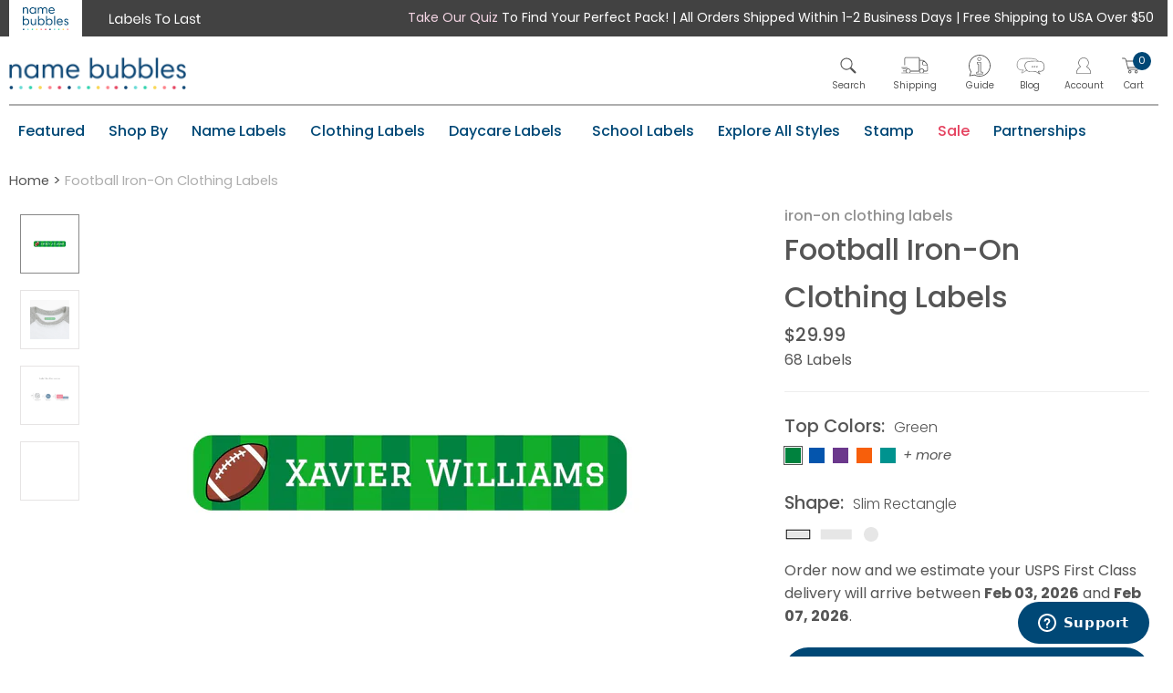

--- FILE ---
content_type: text/html; charset=utf-8
request_url: https://www.namebubbles.com/products/football-iron-on-clothing-labels
body_size: 67816
content:
<!doctype html>
<!--[if IE 7 ]> <html class="ie ie7 lte-ie9 lte-ie8 lte-ie7" lang="en"> <![endif]-->
<!--[if IE 8 ]> <html class="ie ie8 lte-ie9 lte-ie8" lang="en"> <![endif]-->
<!--[if IE 9 ]> <html class="ie ie9 lte-ie9" lang="en"> <![endif]-->
<!-- [if (gte IE 10)|!(IE)]><! -->
<html lang='en'>
  <!-- <![endif] -->
  <head>
    <script src="//www.namebubbles.com/cdn/shop/files/pandectes-rules.js?v=9603354230936265829"></script>
    
    







<meta charset="utf-8">
<meta http-equiv="X-UA-Compatible" content="IE=edge">


<meta name="HandheldFriendly" content="True">
<meta name="MobileOptimized" content="320">
<meta name="viewport" content="width=device-width, initial-scale=1, maximum-scale=1">


    <meta name='google-site-verification' content='XNNWoZVNmhJsMTshFn1LCat5paexp_ylkUoE8C0IA3c'>

    <meta name='facebook-domain-verification' content='gbsjcb4ownnjai0qfqkg3kdu8kqlfe'>
    <meta name='google-site-verification' content='Asg34ukPxSvtYu1ycu2MZqToqJFvZhk-QCmmQ5wI7hA'>

    

<title>
  Football Iron-On Clothing Labels | Name Bubbles
</title>


  <meta name='robots' content='index,follow'>



  <meta name='description' content='Keep your kid&#39;s clothes out of lost and found with our football iron-on clothing labels. They&#39;re laundry-safe and durable. Free shipping over $50!'>





    



<meta name="twitter:site" content="Name Bubbles">
<meta name="twitter:creator" content="Name Bubbles">


  
  <meta name="twitter:card" content="product">
  <meta name="twitter:title" content="Football Iron-On Clothing Labels">
  <meta name="twitter:description" content="If you are searching for a permanent labeling solution to keep track of your child’s wardrobe, then the Football Iron-On Clothing Labels from Name Bubbles is a touchdown in our book! Our football iron-on clothing labels for kids are easy to apply and will iron onto most fabrics in a few simple steps. These kids’ football iron-on labels are great for tagging t-shirts, sweaters, shorts, socks, and more! Not only are our iron-on clothing labels for your child’s apparel, but they’re also great for labeling your child’s face masks! Choose between three popular shapes:•80 Circle Iron-On Labels•80 Rectangle Contact Iron-On Labels•68 Slim Rectangle Iron-On Labels All of our iron-on clothing labels for kids’ clothing, including these football iron-on clothing labels, are printed with non-toxic ink on premium material that is waterproof, durable, long-lasting, and laundry-safe! This means our Football Iron-on">
  <meta name="twitter:image" content="https://www.namebubbles.com/cdn/shop/files/slim-rectangle-iron-on-labels-football-green_e8b1582e-a7e7-496b-9a25-e7de3852161c_x500.webp?v=1757543398">
  <meta name="twitter:image:width" content="240">
  <meta name="twitter:image:height" content="240">
  <meta name="twitter:label1" content="Price">
  <meta name="twitter:data1" content="$29.99 USD">
  
    <meta name="twitter:label2" content="Brand">
    <meta name="twitter:data2" content="Name Bubbles">
  





<meta property="og:url" content="https://www.namebubbles.com/products/football-iron-on-clothing-labels">
<meta property="og:site_name" content="Name Bubbles">


  
  <meta property="og:type" content="product">
  <meta property="og:title" content="Football Iron-On Clothing Labels">
  <meta property="og:description" content="If you are searching for a permanent labeling solution to keep track of your child’s wardrobe, then the Football Iron-On Clothing Labels from Name Bubbles is a touchdown in our book! Our football iron-on clothing labels for kids are easy to apply and will iron onto most fabrics in a few simple steps. These kids’ football iron-on labels are great for tagging t-shirts, sweaters, shorts, socks, and more! Not only are our iron-on clothing labels for your child’s apparel, but they’re also great for labeling your child’s face masks!
Choose between three popular shapes:•80 Circle Iron-On Labels•80 Rectangle Contact Iron-On Labels•68 Slim Rectangle Iron-On Labels
All of our iron-on clothing labels for kids’ clothing, including these football iron-on clothing labels, are printed with non-toxic ink on premium material that is waterproof, durable, long-lasting, and laundry-safe! This means our Football Iron-on Clothing Labels will continue to look great and stick strong after each laundry day!
Simply customize a set of these football iron-on labels for kids with your child’s name. With these personalized iron-on labels, rest assured that your child’s clothing items will always score their way back home and won’t end up in the lost-and-found!
*Iron-On labels not in use have a shelf life of one year. To maintain your unused Iron-On labels, store them in a cool and dry area. Keep away from direct heat, sunlight, and humidity.">

  
    <meta property="og:image" content="http://www.namebubbles.com/cdn/shop/files/slim-rectangle-iron-on-labels-football-green_e8b1582e-a7e7-496b-9a25-e7de3852161c_x500.webp?v=1757543398">
    <meta property="og:image:secure_url" content="https://www.namebubbles.com/cdn/shop/files/slim-rectangle-iron-on-labels-football-green_e8b1582e-a7e7-496b-9a25-e7de3852161c_x500.webp?v=1757543398">
    <meta property="og:image:width" content="620" />
    <meta property="og:image:height" content="541" />
  
    <meta property="og:image" content="http://www.namebubbles.com/cdn/shop/files/slim-rectangle-iron-on-labels-football-blue_fc995823-e330-4e00-bc49-3b43f0c73d52_x500.webp?v=1757543398">
    <meta property="og:image:secure_url" content="https://www.namebubbles.com/cdn/shop/files/slim-rectangle-iron-on-labels-football-blue_fc995823-e330-4e00-bc49-3b43f0c73d52_x500.webp?v=1757543398">
    <meta property="og:image:width" content="620" />
    <meta property="og:image:height" content="541" />
  
    <meta property="og:image" content="http://www.namebubbles.com/cdn/shop/files/slim-rectangle-iron-on-labels-football-purple_438f093a-b44c-4213-90df-545498100af5_x500.webp?v=1757543398">
    <meta property="og:image:secure_url" content="https://www.namebubbles.com/cdn/shop/files/slim-rectangle-iron-on-labels-football-purple_438f093a-b44c-4213-90df-545498100af5_x500.webp?v=1757543398">
    <meta property="og:image:width" content="620" />
    <meta property="og:image:height" content="541" />
  

  <meta property="og:price:amount" content="29.99">
  <meta property="og:price:currency" content="USD"> 

    
<link rel='preconnect' href='https://fonts.googleapis.com'>
<link rel='preconnect' href='https://fonts.gstatic.com' crossorigin>
<link rel='preload' href='https://fonts.googleapis.com/css2?family=Josefin+Sans:ital,wght@0,100;0,200;0,300;0,400;0,500;0,600;1,100;1,200;1,300;1,400;1,500;1,600;1,700&family=Lato:ital,wght@0,100;0,300;0,400;0,700;0,900;1,100;1,300;1,400;1,700;1,900&family=Poppins:ital,wght@0,100;0,200;0,300;0,400;0,500;0,600;0,700;0,800;0,900;1,100;1,200;1,300;1,400;1,500;1,600;1,700;1,800;1,900&display=swap' as='style' onload="this.onload=null;this.rel='stylesheet'">
<noscript>
  <link
    href='https://fonts.googleapis.com/css2?family=Josefin+Sans:ital,wght@0,100;0,200;0,300;0,400;0,500;0,600;1,100;1,200;1,300;1,400;1,500;1,600;1,700&family=Lato:ital,wght@0,100;0,300;0,400;0,700;0,900;1,100;1,300;1,400;1,700;1,900&family=Poppins:ital,wght@0,100;0,200;0,300;0,400;0,500;0,600;0,700;0,800;0,900;1,100;1,200;1,300;1,400;1,500;1,600;1,700;1,800;1,900&display=swap'
    rel='stylesheet'
  >
</noscript>

<link rel="preload" as="font" type="font/woff2" crossorigin href="https://fonts.gstatic.com/s/josefinsans/v33/Qw3aZQNVED7rKGKxtqIqX5EUDXx4.woff2">
<link rel="preload" as="font" type="font/woff2" crossorigin href="https://fonts.gstatic.com/s/poppins/v23/pxiByp8kv8JHgFVrLGT9Z1xlFQ.woff2">
<link rel="preload" as="font" type="font/woff2" crossorigin href="https://fonts.gstatic.com/s/poppins/v23/pxiEyp8kv8JHgFVrJJfecg.woff2">
<link rel="preload" as="font" type="font/woff2" crossorigin href="https://fonts.gstatic.com/s/poppins/v23/pxiByp8kv8JHgFVrLEj6Z1xlFQ.woff2">
<link rel="preload" as="font" type="font/woff2" crossorigin href="https://fonts.gstatic.com/s/poppins/v23/pxiByp8kv8JHgFVrLCz7Z1xlFQ.woff2">
<link rel="preload" as="font" type="font/woff2" crossorigin href="https://fonts.gstatic.com/s/josefinsans/v33/Qw3PZQNVED7rKGKxtqIqX5E-AVSJrOCfjY46_DjQbMZhLw.woff2">
<link rel="preload" as="font" type="font/woff2" crossorigin href="https://fonts.gstatic.com/s/poppins/v23/pxiGyp8kv8JHgFVrJJLucHtA.woff2">
<link rel="preload" as="font" type="font/woff2" crossorigin href="https://assets.reviews.io/iconfont/multiplatform-icons/fonts/multiplatform-icons.woff2?6avq9j">
<link rel="preload" as="font" type="font/woff2" crossorigin href="https://cdn.shopify.com/static/fonts/inter/v4/InterVariable.woff2?v=4.0">
<link rel="preload" as="font" type="font/woff2" crossorigin href="https://use.typekit.net/af/f2b266/00000000000000007735fdb4/30/l?primer=7cdcb44be4a7db8877ffa5c0007b8dd865b3bbc383831fe2ea177f62257a9191&fvd=n4&v=3">
<link rel="preload" as="font" type="font/woff2" crossorigin href="https://use.typekit.net/af/5066eb/00000000000000007735fdbb/30/l?primer=7cdcb44be4a7db8877ffa5c0007b8dd865b3bbc383831fe2ea177f62257a9191&fvd=n7&v=3">
<link rel="preload" as="font" type="font/woff2" crossorigin href="https://use.typekit.net/af/8f29b1/00000000000000007735a0cc/30/l?primer=7cdcb44be4a7db8877ffa5c0007b8dd865b3bbc383831fe2ea177f62257a9191&fvd=n4&v=3">



  <link rel='preload' href='//www.namebubbles.com/cdn/shop/t/262/assets/css_swatches.css?v=135561640817540026131769191147' as='style' onload="this.onload=null;this.rel='stylesheet'">
  <noscript><link rel='stylesheet' href='//www.namebubbles.com/cdn/shop/t/262/assets/css_swatches.css?v=135561640817540026131769191147'></noscript>

<link rel='preload' href='//www.namebubbles.com/cdn/shop/t/262/assets/css_shop.css?v=118266712594669571911768492380' as='style' onload="this.onload=null;this.rel='stylesheet'">
<noscript><link rel='stylesheet' href='//www.namebubbles.com/cdn/shop/t/262/assets/css_shop.css?v=118266712594669571911768492380'></noscript>
<link rel='preload' href='//www.namebubbles.com/cdn/shop/t/262/assets/namebubbles.min.css?v=2996227984514718011694800547' as='style' onload="this.onload=null;this.rel='stylesheet'">
<noscript><link rel='stylesheet' href='//www.namebubbles.com/cdn/shop/t/262/assets/namebubbles.min.css?v=2996227984514718011694800547'></noscript>
<link rel='preload' href='//www.namebubbles.com/cdn/shop/t/262/assets/customizer.css?v=11124121682397423721713293294' as='style' onload="this.onload=null;this.rel='stylesheet'">
<noscript><link rel='stylesheet' href='//www.namebubbles.com/cdn/shop/t/262/assets/customizer.css?v=11124121682397423721713293294'></noscript>


<link rel='shortcut icon' type='image/x-icon' href='//www.namebubbles.com/cdn/shop/t/262/assets/favicon.png?v=80695243987837067341694800551'>
<link
  rel='preload'
  href='https://use.fontawesome.com/releases/v5.7.2/css/all.css'
  as='style'
  onload="this.onload=null;this.rel='stylesheet'"
  integrity='sha384-fnmOCqbTlWIlj8LyTjo7mOUStjsKC4pOpQbqyi7RrhN7udi9RwhKkMHpvLbHG9Sr'
  crossorigin='anonymous'
>
<noscript>
  <link
    rel='stylesheet'
    href='https://use.fontawesome.com/releases/v5.7.2/css/all.css'
    integrity='sha384-fnmOCqbTlWIlj8LyTjo7mOUStjsKC4pOpQbqyi7RrhN7udi9RwhKkMHpvLbHG9Sr'
    crossorigin='anonymous'
  >
</noscript>




  <link rel='canonical' href='https://www.namebubbles.com/products/football-iron-on-clothing-labels'>





<script src="//www.namebubbles.com/cdn/shop/t/262/assets/configurator.utils.js?v=24596233158480572941715882964" type="text/javascript"></script>
<script src="//www.namebubbles.com/cdn/shop/t/262/assets/configurator.theme-init.js?v=107105540296477675481713293293" type="text/javascript"></script>







    


<script src="//ajax.googleapis.com/ajax/libs/jquery/1.11.2/jquery.min.js" type="text/javascript"></script>
<script>window.jQuery || document.write("<script src='//www.namebubbles.com/cdn/shop/t/262/assets/js_jquery.min.js?v=137856824382255512321694800534'>\x3C/script>")</script>

<script src='//www.namebubbles.com/cdn/shop/t/262/assets/js_jquery.cookie.min.js?v=17828251530371303061694800542' defer></script>
<script src='//www.namebubbles.com/cdn/shopifycloud/storefront/assets/themes_support/option_selection-b017cd28.js' defer></script>
<script src='//www.namebubbles.com/cdn/shop/t/262/assets/FooterNav.js?v=133571903117340550221694800543' defer></script>


<script src='//www.namebubbles.com/cdn/shop/t/262/assets/configurator.utils.js?v=24596233158480572941715882964' defer></script>
<script src='//www.namebubbles.com/cdn/shop/t/262/assets/configurator.theme-init.js?v=107105540296477675481713293293' defer></script>


    <script src='//www.namebubbles.com/cdn/shop/t/262/assets/application.js?v=51523780565369048941729087859' defer></script>

    <link rel='preload' href='//www.namebubbles.com/cdn/shop/t/262/assets/application.css?v=146867895182914264211756400825' as='style' onload="this.onload=null;this.rel='stylesheet'">
    <noscript><link rel='stylesheet' href='//www.namebubbles.com/cdn/shop/t/262/assets/application.css?v=146867895182914264211756400825'></noscript>
    <script>window.performance && window.performance.mark && window.performance.mark('shopify.content_for_header.start');</script><meta name="google-site-verification" content="yFe_uLMGWj9vbg4AD2aSUyppNHxOoxTi_rxwGMW1GoE">
<meta id="shopify-digital-wallet" name="shopify-digital-wallet" content="/15073036/digital_wallets/dialog">
<meta name="shopify-checkout-api-token" content="aa74e3ae2891efcc829760abb16c369c">
<link rel="alternate" type="application/json+oembed" href="https://www.namebubbles.com/products/football-iron-on-clothing-labels.oembed">
<script async="async" src="/checkouts/internal/preloads.js?locale=en-US"></script>
<script id="apple-pay-shop-capabilities" type="application/json">{"shopId":15073036,"countryCode":"US","currencyCode":"USD","merchantCapabilities":["supports3DS"],"merchantId":"gid:\/\/shopify\/Shop\/15073036","merchantName":"Name Bubbles","requiredBillingContactFields":["postalAddress","email","phone"],"requiredShippingContactFields":["postalAddress","email","phone"],"shippingType":"shipping","supportedNetworks":["visa","masterCard","amex","discover","elo","jcb"],"total":{"type":"pending","label":"Name Bubbles","amount":"1.00"},"shopifyPaymentsEnabled":true,"supportsSubscriptions":true}</script>
<script id="shopify-features" type="application/json">{"accessToken":"aa74e3ae2891efcc829760abb16c369c","betas":["rich-media-storefront-analytics"],"domain":"www.namebubbles.com","predictiveSearch":true,"shopId":15073036,"locale":"en"}</script>
<script>var Shopify = Shopify || {};
Shopify.shop = "name-bubbles.myshopify.com";
Shopify.locale = "en";
Shopify.currency = {"active":"USD","rate":"1.0"};
Shopify.country = "US";
Shopify.theme = {"name":"NB-Shopify-Theme\/production","id":122545995839,"schema_name":null,"schema_version":null,"theme_store_id":null,"role":"main"};
Shopify.theme.handle = "null";
Shopify.theme.style = {"id":null,"handle":null};
Shopify.cdnHost = "www.namebubbles.com/cdn";
Shopify.routes = Shopify.routes || {};
Shopify.routes.root = "/";</script>
<script type="module">!function(o){(o.Shopify=o.Shopify||{}).modules=!0}(window);</script>
<script>!function(o){function n(){var o=[];function n(){o.push(Array.prototype.slice.apply(arguments))}return n.q=o,n}var t=o.Shopify=o.Shopify||{};t.loadFeatures=n(),t.autoloadFeatures=n()}(window);</script>
<script id="shop-js-analytics" type="application/json">{"pageType":"product"}</script>
<script defer="defer" async type="module" src="//www.namebubbles.com/cdn/shopifycloud/shop-js/modules/v2/client.init-shop-cart-sync_BN7fPSNr.en.esm.js"></script>
<script defer="defer" async type="module" src="//www.namebubbles.com/cdn/shopifycloud/shop-js/modules/v2/chunk.common_Cbph3Kss.esm.js"></script>
<script defer="defer" async type="module" src="//www.namebubbles.com/cdn/shopifycloud/shop-js/modules/v2/chunk.modal_DKumMAJ1.esm.js"></script>
<script type="module">
  await import("//www.namebubbles.com/cdn/shopifycloud/shop-js/modules/v2/client.init-shop-cart-sync_BN7fPSNr.en.esm.js");
await import("//www.namebubbles.com/cdn/shopifycloud/shop-js/modules/v2/chunk.common_Cbph3Kss.esm.js");
await import("//www.namebubbles.com/cdn/shopifycloud/shop-js/modules/v2/chunk.modal_DKumMAJ1.esm.js");

  window.Shopify.SignInWithShop?.initShopCartSync?.({"fedCMEnabled":true,"windoidEnabled":true});

</script>
<script>(function() {
  var isLoaded = false;
  function asyncLoad() {
    if (isLoaded) return;
    isLoaded = true;
    var urls = ["https:\/\/app.octaneai.com\/nmbl4o33bny5gt7v\/shopify.js?x=DajEeZn6D1fxYzZC\u0026shop=name-bubbles.myshopify.com","https:\/\/sdk.postscript.io\/sdk-script-loader.bundle.js?shopId=20293\u0026shop=name-bubbles.myshopify.com"];
    for (var i = 0; i < urls.length; i++) {
      var s = document.createElement('script');
      s.type = 'text/javascript';
      s.async = true;
      s.src = urls[i];
      var x = document.getElementsByTagName('script')[0];
      x.parentNode.insertBefore(s, x);
    }
  };
  if(window.attachEvent) {
    window.attachEvent('onload', asyncLoad);
  } else {
    window.addEventListener('load', asyncLoad, false);
  }
})();</script>
<script id="__st">var __st={"a":15073036,"offset":-18000,"reqid":"7e3da2c5-30d8-429d-9df3-ddba14caded0-1769764344","pageurl":"www.namebubbles.com\/products\/football-iron-on-clothing-labels","u":"ef7f1e29cc73","p":"product","rtyp":"product","rid":7025964580927};</script>
<script>window.ShopifyPaypalV4VisibilityTracking = true;</script>
<script id="captcha-bootstrap">!function(){'use strict';const t='contact',e='account',n='new_comment',o=[[t,t],['blogs',n],['comments',n],[t,'customer']],c=[[e,'customer_login'],[e,'guest_login'],[e,'recover_customer_password'],[e,'create_customer']],r=t=>t.map((([t,e])=>`form[action*='/${t}']:not([data-nocaptcha='true']) input[name='form_type'][value='${e}']`)).join(','),a=t=>()=>t?[...document.querySelectorAll(t)].map((t=>t.form)):[];function s(){const t=[...o],e=r(t);return a(e)}const i='password',u='form_key',d=['recaptcha-v3-token','g-recaptcha-response','h-captcha-response',i],f=()=>{try{return window.sessionStorage}catch{return}},m='__shopify_v',_=t=>t.elements[u];function p(t,e,n=!1){try{const o=window.sessionStorage,c=JSON.parse(o.getItem(e)),{data:r}=function(t){const{data:e,action:n}=t;return t[m]||n?{data:e,action:n}:{data:t,action:n}}(c);for(const[e,n]of Object.entries(r))t.elements[e]&&(t.elements[e].value=n);n&&o.removeItem(e)}catch(o){console.error('form repopulation failed',{error:o})}}const l='form_type',E='cptcha';function T(t){t.dataset[E]=!0}const w=window,h=w.document,L='Shopify',v='ce_forms',y='captcha';let A=!1;((t,e)=>{const n=(g='f06e6c50-85a8-45c8-87d0-21a2b65856fe',I='https://cdn.shopify.com/shopifycloud/storefront-forms-hcaptcha/ce_storefront_forms_captcha_hcaptcha.v1.5.2.iife.js',D={infoText:'Protected by hCaptcha',privacyText:'Privacy',termsText:'Terms'},(t,e,n)=>{const o=w[L][v],c=o.bindForm;if(c)return c(t,g,e,D).then(n);var r;o.q.push([[t,g,e,D],n]),r=I,A||(h.body.append(Object.assign(h.createElement('script'),{id:'captcha-provider',async:!0,src:r})),A=!0)});var g,I,D;w[L]=w[L]||{},w[L][v]=w[L][v]||{},w[L][v].q=[],w[L][y]=w[L][y]||{},w[L][y].protect=function(t,e){n(t,void 0,e),T(t)},Object.freeze(w[L][y]),function(t,e,n,w,h,L){const[v,y,A,g]=function(t,e,n){const i=e?o:[],u=t?c:[],d=[...i,...u],f=r(d),m=r(i),_=r(d.filter((([t,e])=>n.includes(e))));return[a(f),a(m),a(_),s()]}(w,h,L),I=t=>{const e=t.target;return e instanceof HTMLFormElement?e:e&&e.form},D=t=>v().includes(t);t.addEventListener('submit',(t=>{const e=I(t);if(!e)return;const n=D(e)&&!e.dataset.hcaptchaBound&&!e.dataset.recaptchaBound,o=_(e),c=g().includes(e)&&(!o||!o.value);(n||c)&&t.preventDefault(),c&&!n&&(function(t){try{if(!f())return;!function(t){const e=f();if(!e)return;const n=_(t);if(!n)return;const o=n.value;o&&e.removeItem(o)}(t);const e=Array.from(Array(32),(()=>Math.random().toString(36)[2])).join('');!function(t,e){_(t)||t.append(Object.assign(document.createElement('input'),{type:'hidden',name:u})),t.elements[u].value=e}(t,e),function(t,e){const n=f();if(!n)return;const o=[...t.querySelectorAll(`input[type='${i}']`)].map((({name:t})=>t)),c=[...d,...o],r={};for(const[a,s]of new FormData(t).entries())c.includes(a)||(r[a]=s);n.setItem(e,JSON.stringify({[m]:1,action:t.action,data:r}))}(t,e)}catch(e){console.error('failed to persist form',e)}}(e),e.submit())}));const S=(t,e)=>{t&&!t.dataset[E]&&(n(t,e.some((e=>e===t))),T(t))};for(const o of['focusin','change'])t.addEventListener(o,(t=>{const e=I(t);D(e)&&S(e,y())}));const B=e.get('form_key'),M=e.get(l),P=B&&M;t.addEventListener('DOMContentLoaded',(()=>{const t=y();if(P)for(const e of t)e.elements[l].value===M&&p(e,B);[...new Set([...A(),...v().filter((t=>'true'===t.dataset.shopifyCaptcha))])].forEach((e=>S(e,t)))}))}(h,new URLSearchParams(w.location.search),n,t,e,['guest_login'])})(!0,!0)}();</script>
<script integrity="sha256-4kQ18oKyAcykRKYeNunJcIwy7WH5gtpwJnB7kiuLZ1E=" data-source-attribution="shopify.loadfeatures" defer="defer" src="//www.namebubbles.com/cdn/shopifycloud/storefront/assets/storefront/load_feature-a0a9edcb.js" crossorigin="anonymous"></script>
<script data-source-attribution="shopify.dynamic_checkout.dynamic.init">var Shopify=Shopify||{};Shopify.PaymentButton=Shopify.PaymentButton||{isStorefrontPortableWallets:!0,init:function(){window.Shopify.PaymentButton.init=function(){};var t=document.createElement("script");t.src="https://www.namebubbles.com/cdn/shopifycloud/portable-wallets/latest/portable-wallets.en.js",t.type="module",document.head.appendChild(t)}};
</script>
<script data-source-attribution="shopify.dynamic_checkout.buyer_consent">
  function portableWalletsHideBuyerConsent(e){var t=document.getElementById("shopify-buyer-consent"),n=document.getElementById("shopify-subscription-policy-button");t&&n&&(t.classList.add("hidden"),t.setAttribute("aria-hidden","true"),n.removeEventListener("click",e))}function portableWalletsShowBuyerConsent(e){var t=document.getElementById("shopify-buyer-consent"),n=document.getElementById("shopify-subscription-policy-button");t&&n&&(t.classList.remove("hidden"),t.removeAttribute("aria-hidden"),n.addEventListener("click",e))}window.Shopify?.PaymentButton&&(window.Shopify.PaymentButton.hideBuyerConsent=portableWalletsHideBuyerConsent,window.Shopify.PaymentButton.showBuyerConsent=portableWalletsShowBuyerConsent);
</script>
<script data-source-attribution="shopify.dynamic_checkout.cart.bootstrap">document.addEventListener("DOMContentLoaded",(function(){function t(){return document.querySelector("shopify-accelerated-checkout-cart, shopify-accelerated-checkout")}if(t())Shopify.PaymentButton.init();else{new MutationObserver((function(e,n){t()&&(Shopify.PaymentButton.init(),n.disconnect())})).observe(document.body,{childList:!0,subtree:!0})}}));
</script>
<link id="shopify-accelerated-checkout-styles" rel="stylesheet" media="screen" href="https://www.namebubbles.com/cdn/shopifycloud/portable-wallets/latest/accelerated-checkout-backwards-compat.css" crossorigin="anonymous">
<style id="shopify-accelerated-checkout-cart">
        #shopify-buyer-consent {
  margin-top: 1em;
  display: inline-block;
  width: 100%;
}

#shopify-buyer-consent.hidden {
  display: none;
}

#shopify-subscription-policy-button {
  background: none;
  border: none;
  padding: 0;
  text-decoration: underline;
  font-size: inherit;
  cursor: pointer;
}

#shopify-subscription-policy-button::before {
  box-shadow: none;
}

      </style>

<script>window.performance && window.performance.mark && window.performance.mark('shopify.content_for_header.end');</script>

    





<script id="env_data">
	var ENV = ENV || {};

	ENV.tests = ENV.tests || [];

	ENV.shop = {
		url: "https://www.namebubbles.com",
		shopify_domain: "https://name-bubbles.myshopify.com",
		locale: "en",
		money: {
			curency: "USD",
			format: "${{amount}}",
			formatWithCurrency: "${{amount}} USD"
		}
	};

	ENV.template = {
	    handle: 'football-iron-on-clothing-labels-name-bubbles',
	    name: 'product',
	    name_default: 'product.new-configurator'
	};

	

	ENV.theme = {
	    id: '122545995839',
	    role: 'main',
	    name: 'NB-Shopify-Theme/production',
	    state: false
	};

	
		ENV.product = {
			id: 7025964580927,
			handle: "football-iron-on-clothing-labels",
			title: "Football Iron-On Clothing Labels",
			admin: false,
			edit: false
		}
	

	

	
		ENV.customer = false;
	


	

	

	
	window.quantity_max = 6;
	window.image = '';
	window.product = {"variants":[]};
	window.language = {};
	window.breadcrumb = {};
	window.share = [];
</script>

    

    <script
      src='//cdn.searchspring.net/search/v3/js/searchspring.catalog.js?jgxcq8'
      shape-image='https://cdn.shopify.com/s/files/1/1507/3036/t/181/assets/img_rectangle.png?49659'
      defer
    ></script>

    <!-- "snippets/shogun-head.liquid" was not rendered, the associated app was uninstalled -->
    <script>
      var advance_reorder_money_format = '${{amount}} USD';
    </script>

    <!-- "snippets/pagefly-header.liquid" was not rendered, the associated app was uninstalled -->

    <!-- Shareasale script -->

    
    <!-- Old code -->

    <!-- Shareasale script -->
    
    <style>
      html {
        overflow: auto !important;
      }
      .footr--submenu--toggle-bar {
        position: relative;
      }
    </style>
    <script src='https://www.dwin1.com/19038.js' type='text/javascript' defer='defer'></script>
    <!-- Start of namebubblessupport Zendesk Widget script -->
<script id="ze-snippet" src="https://static.zdassets.com/ekr/snippet.js?key=7ed8bfd6-ec62-46f0-9b8d-09a1ac38be0c"></script>
<!-- End of namebubblessupport Zendesk Widget script -->

<script>
  window.zESettings = {
    webWidget: {
      offset: {
        horizontal: '0px',
        vertical: '0px'
      },
      position: {
        horizontal: 'right',
        vertical: 'bottom'
      },
      launcher: {
        mobile: {
          labelVisible: true
        }
      }
    }
  };


  function adjustWidgetVisibility() {
    const isProductPage = window.location.pathname.includes('/products/');
    const isMobile = window.innerWidth < 800;
    const isWidgetHidden = isMobile && isProductPage;

    if (isWidgetHidden) {
      zEmbed('webWidget', 'hide');
    } else {
      zEmbed('webWidget', 'show');
    }
  }


  adjustWidgetVisibility();

  window.addEventListener('resize', adjustWidgetVisibility);

  function openContactForm(event) {
    if (event) {
      event.preventDefault();
      event.stopPropagation();
    }
    zEmbed('webWidget', 'show');
    zEmbed('webWidget', 'open');
  }

  zEmbed('webWidget:on', 'close', function() {
    adjustWidgetVisibility();
  });

  const urlParams = new URLSearchParams(window.location.search);
  if (urlParams.has('contact') && urlParams.get('contact').toLowerCase() === 'true') {
    openContactForm();
  }
</script>

    <style>
      #MyRegistryWidgetApiContainer_0 span:hover {
        text-decoration: underline;
      }
    </style>

    
    <script>
  window.Configurator = window.Configurator || {};
  window.Configurator.IN_PROD = true;
  window.Configurator.API_URL = 'https://api.customer.namebubbles-prod.com';
</script>
  <!-- BEGIN app block: shopify://apps/pandectes-gdpr/blocks/banner/58c0baa2-6cc1-480c-9ea6-38d6d559556a -->
  
    
      <!-- TCF is active, scripts are loaded above -->
      
        <script>
          if (!window.PandectesRulesSettings) {
            window.PandectesRulesSettings = {"store":{"id":15073036,"adminMode":false,"headless":false,"storefrontRootDomain":"","checkoutRootDomain":"","storefrontAccessToken":""},"banner":{"revokableTrigger":false,"cookiesBlockedByDefault":"-1","hybridStrict":true,"isActive":true},"geolocation":{"auOnly":false,"brOnly":false,"caOnly":false,"chOnly":false,"euOnly":false,"jpOnly":false,"nzOnly":false,"thOnly":false,"zaOnly":false,"canadaOnly":false,"globalVisibility":true},"blocker":{"isActive":true,"googleConsentMode":{"isActive":true,"id":"","analyticsId":"","adwordsId":"","adStorageCategory":4,"analyticsStorageCategory":2,"functionalityStorageCategory":1,"personalizationStorageCategory":1,"securityStorageCategory":0,"customEvent":false,"redactData":false,"urlPassthrough":false,"dataLayerProperty":"dataLayer","waitForUpdate":500,"useNativeChannel":false,"debugMode":false},"facebookPixel":{"isActive":false,"id":"","ldu":false},"microsoft":{"isActive":false,"uetTags":""},"clarity":{"isActive":false,"id":""},"rakuten":{"isActive":false,"cmp":false,"ccpa":false},"gpcIsActive":true,"klaviyoIsActive":true,"defaultBlocked":7,"patterns":{"whiteList":[],"blackList":{"1":[],"2":[],"4":["dmin1.com","influence.io","zdassets.com","reviews.io|lantern.roeye.com","postscript.io","roeye.com","s.pinimg.com/ct/core.js|s.pinimg.com/ct/lib","searchspring.net"],"8":[]},"iframesWhiteList":[],"iframesBlackList":{"1":[],"2":[],"4":[],"8":[]},"beaconsWhiteList":[],"beaconsBlackList":{"1":[],"2":[],"4":[],"8":[]}}}};
            const rulesScript = document.createElement('script');
            window.PandectesRulesSettings.auto = true;
            rulesScript.src = "https://cdn.shopify.com/extensions/019c0a11-cd50-7ee3-9d65-98ad30ff9c55/gdpr-248/assets/pandectes-rules.js";
            const firstChild = document.head.firstChild;
            document.head.insertBefore(rulesScript, firstChild);
          }
        </script>
      
      <script>
        
          window.PandectesSettings = {"store":{"id":15073036,"plan":"premium","theme":"NB-Shopify-Theme/production","primaryLocale":"en","adminMode":false,"headless":false,"storefrontRootDomain":"","checkoutRootDomain":"","storefrontAccessToken":""},"tsPublished":1754674514,"declaration":{"declDays":"","declName":"","declPath":"","declType":"","isActive":false,"showType":true,"declHours":"","declYears":"","declDomain":"","declMonths":"","declMinutes":"","declPurpose":"","declSeconds":"","declSession":"","showPurpose":false,"declProvider":"","showProvider":true,"declIntroText":"","declRetention":"","declFirstParty":"","declThirdParty":"","showDateGenerated":true},"language":{"unpublished":[],"languageMode":"Single","fallbackLanguage":"en","languageDetection":"locale","languagesSupported":[]},"texts":{"managed":{"headerText":{"en":"We respect your privacy"},"consentText":{"en":"This website uses cookies to ensure you get the best experience."},"linkText":{"en":"Learn more"},"imprintText":{"en":"Imprint"},"googleLinkText":{"en":"Google's Privacy Terms"},"allowButtonText":{"en":"Accept"},"denyButtonText":{"en":"Decline"},"dismissButtonText":{"en":"Ok"},"leaveSiteButtonText":{"en":"Leave this site"},"preferencesButtonText":{"en":"Preferences"},"cookiePolicyText":{"en":"Cookie policy"},"preferencesPopupTitleText":{"en":"Manage consent preferences"},"preferencesPopupIntroText":{"en":"We use cookies to optimize website functionality, analyze the performance, and provide personalized experience to you. Some cookies are essential to make the website operate and function correctly. Those cookies cannot be disabled. In this window you can manage your preference of cookies."},"preferencesPopupSaveButtonText":{"en":"Save preferences"},"preferencesPopupCloseButtonText":{"en":"Close"},"preferencesPopupAcceptAllButtonText":{"en":"Accept all"},"preferencesPopupRejectAllButtonText":{"en":"Reject all"},"cookiesDetailsText":{"en":"Cookies details"},"preferencesPopupAlwaysAllowedText":{"en":"Always allowed"},"accessSectionParagraphText":{"en":"You have the right to request access to your data at any time."},"accessSectionTitleText":{"en":"Data portability"},"accessSectionAccountInfoActionText":{"en":"Personal data"},"accessSectionDownloadReportActionText":{"en":"Request export"},"accessSectionGDPRRequestsActionText":{"en":"Data subject requests"},"accessSectionOrdersRecordsActionText":{"en":"Orders"},"rectificationSectionParagraphText":{"en":"You have the right to request your data to be updated whenever you think it is appropriate."},"rectificationSectionTitleText":{"en":"Data Rectification"},"rectificationCommentPlaceholder":{"en":"Describe what you want to be updated"},"rectificationCommentValidationError":{"en":"Comment is required"},"rectificationSectionEditAccountActionText":{"en":"Request an update"},"erasureSectionTitleText":{"en":"Right to be forgotten"},"erasureSectionParagraphText":{"en":"You have the right to ask all your data to be erased. After that, you will no longer be able to access your account."},"erasureSectionRequestDeletionActionText":{"en":"Request personal data deletion"},"consentDate":{"en":"Consent date"},"consentId":{"en":"Consent ID"},"consentSectionChangeConsentActionText":{"en":"Change consent preference"},"consentSectionConsentedText":{"en":"You consented to the cookies policy of this website on"},"consentSectionNoConsentText":{"en":"You have not consented to the cookies policy of this website."},"consentSectionTitleText":{"en":"Your cookie consent"},"consentStatus":{"en":"Consent preference"},"confirmationFailureMessage":{"en":"Your request was not verified. Please try again and if problem persists, contact store owner for assistance"},"confirmationFailureTitle":{"en":"A problem occurred"},"confirmationSuccessMessage":{"en":"We will soon get back to you as to your request."},"confirmationSuccessTitle":{"en":"Your request is verified"},"guestsSupportEmailFailureMessage":{"en":"Your request was not submitted. Please try again and if problem persists, contact store owner for assistance."},"guestsSupportEmailFailureTitle":{"en":"A problem occurred"},"guestsSupportEmailPlaceholder":{"en":"E-mail address"},"guestsSupportEmailSuccessMessage":{"en":"If you are registered as a customer of this store, you will soon receive an email with instructions on how to proceed."},"guestsSupportEmailSuccessTitle":{"en":"Thank you for your request"},"guestsSupportEmailValidationError":{"en":"Email is not valid"},"guestsSupportInfoText":{"en":"Please login with your customer account to further proceed."},"submitButton":{"en":"Submit"},"submittingButton":{"en":"Submitting..."},"cancelButton":{"en":"Cancel"},"declIntroText":{"en":"We use cookies to optimize website functionality, analyze the performance, and provide personalized experience to you. Some cookies are essential to make the website operate and function correctly. Those cookies cannot be disabled. In this window you can manage your preference of cookies."},"declName":{"en":"Name"},"declPurpose":{"en":"Purpose"},"declType":{"en":"Type"},"declRetention":{"en":"Retention"},"declProvider":{"en":"Provider"},"declFirstParty":{"en":"First-party"},"declThirdParty":{"en":"Third-party"},"declSeconds":{"en":"seconds"},"declMinutes":{"en":"minutes"},"declHours":{"en":"hours"},"declDays":{"en":"days"},"declMonths":{"en":"months"},"declYears":{"en":"years"},"declSession":{"en":"Session"},"declDomain":{"en":"Domain"},"declPath":{"en":"Path"}},"categories":{"strictlyNecessaryCookiesTitleText":{"en":"Strictly necessary cookies"},"strictlyNecessaryCookiesDescriptionText":{"en":"These cookies are essential in order to enable you to move around the website and use its features, such as accessing secure areas of the website. The website cannot function properly without these cookies."},"functionalityCookiesTitleText":{"en":"Functional cookies"},"functionalityCookiesDescriptionText":{"en":"These cookies enable the site to provide enhanced functionality and personalisation. They may be set by us or by third party providers whose services we have added to our pages. If you do not allow these cookies then some or all of these services may not function properly."},"performanceCookiesTitleText":{"en":"Performance cookies"},"performanceCookiesDescriptionText":{"en":"These cookies enable us to monitor and improve the performance of our website. For example, they allow us to count visits, identify traffic sources and see which parts of the site are most popular."},"targetingCookiesTitleText":{"en":"Targeting cookies"},"targetingCookiesDescriptionText":{"en":"These cookies may be set through our site by our advertising partners. They may be used by those companies to build a profile of your interests and show you relevant adverts on other sites.    They do not store directly personal information, but are based on uniquely identifying your browser and internet device. If you do not allow these cookies, you will experience less targeted advertising."},"unclassifiedCookiesTitleText":{"en":"Unclassified cookies"},"unclassifiedCookiesDescriptionText":{"en":"Unclassified cookies are cookies that we are in the process of classifying, together with the providers of individual cookies."}},"auto":{}},"library":{"previewMode":false,"fadeInTimeout":0,"defaultBlocked":-1,"showLink":true,"showImprintLink":false,"showGoogleLink":false,"enabled":true,"cookie":{"expiryDays":365,"secure":true,"domain":""},"dismissOnScroll":false,"dismissOnWindowClick":false,"dismissOnTimeout":false,"palette":{"popup":{"background":"#DFEDED","backgroundForCalculations":{"a":1,"b":237,"g":237,"r":223},"text":"#004876"},"button":{"background":"transparent","backgroundForCalculations":{"a":1,"b":255,"g":255,"r":255},"text":"#004876","textForCalculation":{"a":1,"b":118,"g":72,"r":0},"border":"#004876"}},"content":{"href":"/pages/terms#NameBubblesPrivacyPolicy","imprintHref":"","close":"&#10005;","target":"","logo":""},"window":"<div role=\"dialog\" aria-label=\"\" aria-describedby=\"cookieconsent:desc\" id=\"pandectes-banner\" class=\"cc-window-wrapper cc-bottom-wrapper\"><div class=\"pd-cookie-banner-window cc-window {{classes}}\"><!--googleoff: all-->{{children}}<!--googleon: all--></div></div>","compliance":{"custom":"<div class=\"cc-compliance cc-highlight\">{{preferences}}{{allow}}</div>"},"type":"custom","layouts":{"basic":"{{messagelink}}{{compliance}}{{close}}"},"position":"bottom","theme":"wired","revokable":false,"animateRevokable":false,"revokableReset":false,"revokableLogoUrl":"","revokablePlacement":"bottom-left","revokableMarginHorizontal":15,"revokableMarginVertical":15,"static":false,"autoAttach":true,"hasTransition":true,"blacklistPage":[""],"elements":{"close":"<button aria-label=\"\" type=\"button\" class=\"cc-close\">{{close}}</button>","dismiss":"<button type=\"button\" class=\"cc-btn cc-btn-decision cc-dismiss\">{{dismiss}}</button>","allow":"<button type=\"button\" class=\"cc-btn cc-btn-decision cc-allow\">{{allow}}</button>","deny":"<button type=\"button\" class=\"cc-btn cc-btn-decision cc-deny\">{{deny}}</button>","preferences":"<button type=\"button\" class=\"cc-btn cc-settings\" onclick=\"Pandectes.fn.openPreferences()\">{{preferences}}</button>"}},"geolocation":{"auOnly":false,"brOnly":false,"caOnly":false,"chOnly":false,"euOnly":false,"jpOnly":false,"nzOnly":false,"thOnly":false,"zaOnly":false,"canadaOnly":false,"globalVisibility":true},"dsr":{"guestsSupport":false,"accessSectionDownloadReportAuto":false},"banner":{"resetTs":1754580211,"extraCss":"        .cc-banner-logo {max-width: 24em!important;}    @media(min-width: 768px) {.cc-window.cc-floating{max-width: 24em!important;width: 24em!important;}}    .cc-message, .pd-cookie-banner-window .cc-header, .cc-logo {text-align: left}    .cc-window-wrapper{z-index: 2147483647;}    .cc-window{z-index: 2147483647;font-family: inherit;}    .pd-cookie-banner-window .cc-header{font-family: inherit;}    .pd-cp-ui{font-family: inherit; background-color: #DFEDED;color:#004876;}    button.pd-cp-btn, a.pd-cp-btn{}    input + .pd-cp-preferences-slider{background-color: rgba(0, 72, 118, 0.3)}    .pd-cp-scrolling-section::-webkit-scrollbar{background-color: rgba(0, 72, 118, 0.3)}    input:checked + .pd-cp-preferences-slider{background-color: rgba(0, 72, 118, 1)}    .pd-cp-scrolling-section::-webkit-scrollbar-thumb {background-color: rgba(0, 72, 118, 1)}    .pd-cp-ui-close{color:#004876;}    .pd-cp-preferences-slider:before{background-color: #DFEDED}    .pd-cp-title:before {border-color: #004876!important}    .pd-cp-preferences-slider{background-color:#004876}    .pd-cp-toggle{color:#004876!important}    @media(max-width:699px) {.pd-cp-ui-close-top svg {fill: #004876}}    .pd-cp-toggle:hover,.pd-cp-toggle:visited,.pd-cp-toggle:active{color:#004876!important}    .pd-cookie-banner-window {box-shadow: 0 0 18px rgb(0 0 0 / 20%);}  /* Target the outer banner wrapper */#pandectes-banner .cc-window {  padding: 15px 25px !important; /* reduce vertical space */  font-size: 14px !important;    /* smaller text reduces total height */  line-height: 1.4 !important;}/* Reduce spacing in message text */#pandectes-banner .cc-message {  margin: 0 !important;  padding: 0 !important;}/* Shrink button size */#pandectes-banner .cc-btn {  padding: 6px 12px !important;  font-size: 13px !important;  line-height: 1.2 !important;}/* Optional: adjust close button */#pandectes-banner .cc-close {  top: 10px !important;  right: 10px !important;  font-size: 14px !important;}","customJavascript":{"useButtons":true},"showPoweredBy":false,"logoHeight":40,"revokableTrigger":false,"hybridStrict":true,"cookiesBlockedByDefault":"7","isActive":true,"implicitSavePreferences":false,"cookieIcon":false,"blockBots":false,"showCookiesDetails":true,"hasTransition":true,"blockingPage":false,"showOnlyLandingPage":false,"leaveSiteUrl":"https://pandectes.io","linkRespectStoreLang":false},"cookies":{"0":[{"name":"_tracking_consent","type":"http","domain":".namebubbles.com","path":"/","provider":"Shopify","firstParty":false,"retention":"1 year(s)","expires":1,"unit":"declYears","purpose":{"en":"Used to store a user's preferences if a merchant has set up privacy rules in the visitor's region."}},{"name":"cart_currency","type":"http","domain":"www.namebubbles.com","path":"/","provider":"Shopify","firstParty":true,"retention":"2 week(s)","expires":2,"unit":"declWeeks","purpose":{"en":"Used after a checkout is completed to initialize a new empty cart with the same currency as the one just used."}},{"name":"cart","type":"http","domain":"www.namebubbles.com","path":"/","provider":"Shopify","firstParty":true,"retention":"1 month(s)","expires":1,"unit":"declMonths","purpose":{"en":"Contains information related to the user's cart."}},{"name":"_shopify_essential","type":"http","domain":"www.namebubbles.com","path":"/","provider":"Shopify","firstParty":true,"retention":"1 year(s)","expires":1,"unit":"declYears","purpose":{"en":"Contains essential information for the correct functionality of a store such as session and checkout information and anti-tampering data."}},{"name":"localization","type":"http","domain":"www.namebubbles.com","path":"/","provider":"Shopify","firstParty":true,"retention":"1 year(s)","expires":1,"unit":"declYears","purpose":{"en":"Used to localize the cart to the correct country."}},{"name":"keep_alive","type":"http","domain":"www.namebubbles.com","path":"/","provider":"Shopify","firstParty":true,"retention":"Session","expires":-56,"unit":"declYears","purpose":{"en":"Used when international domain redirection is enabled to determine if a request is the first one of a session."}},{"name":"_ab","type":"http","domain":"www.namebubbles.com","path":"/","provider":"Shopify","firstParty":true,"retention":"1 year(s)","expires":1,"unit":"declYears","purpose":{"en":"Used to control when the admin bar is shown on the storefront."}},{"name":"checkout","type":"http","domain":"www.namebubbles.com","path":"/","provider":"Shopify","firstParty":true,"retention":"21 day(s)","expires":21,"unit":"declDays","purpose":{"en":"Used in connection with checkout."}},{"name":"checkout_token","type":"http","domain":".namebubbles.com","path":"/","provider":"Shopify","firstParty":false,"retention":"Session","expires":1,"unit":"declYears","purpose":{"en":"Captures the landing page of the visitor when they come from other sites."}},{"name":"checkout","type":"http","domain":".namebubbles.com","path":"/","provider":"Shopify","firstParty":false,"retention":"21 day(s)","expires":21,"unit":"declDays","purpose":{"en":"Used in connection with checkout."}},{"name":"checkout_token","type":"http","domain":"www.namebubbles.com","path":"/","provider":"Shopify","firstParty":true,"retention":"Session","expires":1,"unit":"declYears","purpose":{"en":"Captures the landing page of the visitor when they come from other sites."}},{"name":"master_device_id","type":"http","domain":"www.namebubbles.com","path":"/","provider":"Shopify","firstParty":true,"retention":"1 year(s)","expires":1,"unit":"declYears","purpose":{"en":"Permanent device identifier."}},{"name":"master_device_id","type":"http","domain":".namebubbles.com","path":"/","provider":"Shopify","firstParty":false,"retention":"1 year(s)","expires":1,"unit":"declYears","purpose":{"en":"Permanent device identifier."}},{"name":"storefront_digest","type":"http","domain":"www.namebubbles.com","path":"/","provider":"Shopify","firstParty":true,"retention":"1 year(s)","expires":1,"unit":"declYears","purpose":{"en":"Stores a digest of the storefront password, allowing merchants to preview their storefront while it's password protected."}},{"name":"storefront_digest","type":"http","domain":".namebubbles.com","path":"/","provider":"Shopify","firstParty":false,"retention":"1 year(s)","expires":1,"unit":"declYears","purpose":{"en":"Stores a digest of the storefront password, allowing merchants to preview their storefront while it's password protected."}},{"name":"_ab","type":"http","domain":".namebubbles.com","path":"/","provider":"Shopify","firstParty":false,"retention":"1 year(s)","expires":1,"unit":"declYears","purpose":{"en":"Used to control when the admin bar is shown on the storefront."}},{"name":"_storefront_u","type":"http","domain":".namebubbles.com","path":"/","provider":"Shopify","firstParty":false,"retention":"1 minute(s)","expires":1,"unit":"declMinutes","purpose":{"en":"Used to facilitate updating customer account information."}},{"name":"_shopify_country","type":"http","domain":"www.namebubbles.com","path":"/","provider":"Shopify","firstParty":true,"retention":"30 minute(s)","expires":30,"unit":"declMinutes","purpose":{"en":"Used for Plus shops where pricing currency/country is set from GeoIP by helping avoid GeoIP lookups after the first request."}},{"name":"_shopify_country","type":"http","domain":".namebubbles.com","path":"/","provider":"Shopify","firstParty":false,"retention":"30 minute(s)","expires":30,"unit":"declMinutes","purpose":{"en":"Used for Plus shops where pricing currency/country is set from GeoIP by helping avoid GeoIP lookups after the first request."}},{"name":"shopify_pay_redirect","type":"http","domain":"www.namebubbles.com","path":"/","provider":"Shopify","firstParty":true,"retention":"1 year(s)","expires":1,"unit":"declYears","purpose":{"en":"Used to accelerate the checkout process when the buyer has a Shop Pay account."}},{"name":"shopify_pay_redirect","type":"http","domain":".namebubbles.com","path":"/","provider":"Shopify","firstParty":false,"retention":"1 year(s)","expires":1,"unit":"declYears","purpose":{"en":"Used to accelerate the checkout process when the buyer has a Shop Pay account."}},{"name":"shopify_pay","type":"http","domain":".namebubbles.com","path":"/","provider":"Shopify","firstParty":false,"retention":"1 year(s)","expires":1,"unit":"declYears","purpose":{"en":"Used to log in a buyer into Shop Pay when they come back to checkout on the same store."}},{"name":"shopify_pay","type":"http","domain":"www.namebubbles.com","path":"/","provider":"Shopify","firstParty":true,"retention":"1 year(s)","expires":1,"unit":"declYears","purpose":{"en":"Used to log in a buyer into Shop Pay when they come back to checkout on the same store."}},{"name":"_storefront_u","type":"http","domain":"www.namebubbles.com","path":"/","provider":"Shopify","firstParty":true,"retention":"1 minute(s)","expires":1,"unit":"declMinutes","purpose":{"en":"Used to facilitate updating customer account information."}},{"name":"hide_shopify_pay_for_checkout","type":"http","domain":"www.namebubbles.com","path":"/","provider":"Shopify","firstParty":true,"retention":"Session","expires":1,"unit":"declDays","purpose":{"en":"Set when a buyer dismisses the Shop Pay login modal during checkout, informing display to buyer."}},{"name":"hide_shopify_pay_for_checkout","type":"http","domain":".namebubbles.com","path":"/","provider":"Shopify","firstParty":false,"retention":"Session","expires":1,"unit":"declDays","purpose":{"en":"Set when a buyer dismisses the Shop Pay login modal during checkout, informing display to buyer."}},{"name":"customer_account_locale","type":"http","domain":"www.namebubbles.com","path":"/","provider":"Shopify","firstParty":true,"retention":"1 year(s)","expires":1,"unit":"declYears","purpose":{"en":"Used to keep track of a customer account locale when a redirection occurs from checkout or the storefront to customer accounts."}},{"name":"customer_account_locale","type":"http","domain":".namebubbles.com","path":"/","provider":"Shopify","firstParty":false,"retention":"1 year(s)","expires":1,"unit":"declYears","purpose":{"en":"Used to keep track of a customer account locale when a redirection occurs from checkout or the storefront to customer accounts."}},{"name":"discount_code","type":"http","domain":".namebubbles.com","path":"/","provider":"Shopify","firstParty":false,"retention":"Session","expires":1,"unit":"declDays","purpose":{"en":"Stores a discount code (received from an online store visit with a URL parameter) in order to the next checkout."}},{"name":"discount_code","type":"http","domain":"www.namebubbles.com","path":"/","provider":"Shopify","firstParty":true,"retention":"Session","expires":1,"unit":"declDays","purpose":{"en":"Stores a discount code (received from an online store visit with a URL parameter) in order to the next checkout."}},{"name":"shop_pay_accelerated","type":"http","domain":"www.namebubbles.com","path":"/","provider":"Shopify","firstParty":true,"retention":"1 year(s)","expires":1,"unit":"declYears","purpose":{"en":"Indicates if a buyer is eligible for Shop Pay accelerated checkout."}},{"name":"shop_pay_accelerated","type":"http","domain":".namebubbles.com","path":"/","provider":"Shopify","firstParty":false,"retention":"1 year(s)","expires":1,"unit":"declYears","purpose":{"en":"Indicates if a buyer is eligible for Shop Pay accelerated checkout."}},{"name":"order","type":"http","domain":".namebubbles.com","path":"/","provider":"Shopify","firstParty":false,"retention":"3 week(s)","expires":3,"unit":"declWeeks","purpose":{"en":"Used to allow access to the data of the order details page of the buyer."}},{"name":"profile_preview_token","type":"http","domain":"www.namebubbles.com","path":"/","provider":"Shopify","firstParty":true,"retention":"5 minute(s)","expires":5,"unit":"declMinutes","purpose":{"en":"Used for previewing checkout extensibility."}},{"name":"profile_preview_token","type":"http","domain":".namebubbles.com","path":"/","provider":"Shopify","firstParty":false,"retention":"5 minute(s)","expires":5,"unit":"declMinutes","purpose":{"en":"Used for previewing checkout extensibility."}},{"name":"login_with_shop_finalize","type":"http","domain":".namebubbles.com","path":"/","provider":"Shopify","firstParty":false,"retention":"5 minute(s)","expires":5,"unit":"declMinutes","purpose":{"en":"Used to facilitate login with Shop."}},{"name":"login_with_shop_finalize","type":"http","domain":"www.namebubbles.com","path":"/","provider":"Shopify","firstParty":true,"retention":"5 minute(s)","expires":5,"unit":"declMinutes","purpose":{"en":"Used to facilitate login with Shop."}},{"name":"order","type":"http","domain":"www.namebubbles.com","path":"/","provider":"Shopify","firstParty":true,"retention":"3 week(s)","expires":3,"unit":"declWeeks","purpose":{"en":"Used to allow access to the data of the order details page of the buyer."}},{"name":"_checkout_queue_token","type":"http","domain":"www.namebubbles.com","path":"/","provider":"Shopify","firstParty":true,"retention":"1 year(s)","expires":1,"unit":"declYears","purpose":{"en":"Used when there is a queue during the checkout process."}},{"name":"_checkout_queue_token","type":"http","domain":".namebubbles.com","path":"/","provider":"Shopify","firstParty":false,"retention":"1 year(s)","expires":1,"unit":"declYears","purpose":{"en":"Used when there is a queue during the checkout process."}},{"name":"_identity_session","type":"http","domain":"www.namebubbles.com","path":"/","provider":"Shopify","firstParty":true,"retention":"2 year(s)","expires":2,"unit":"declYears","purpose":{"en":"Contains the identity session identifier of the user."}},{"name":"_identity_session","type":"http","domain":".namebubbles.com","path":"/","provider":"Shopify","firstParty":false,"retention":"2 year(s)","expires":2,"unit":"declYears","purpose":{"en":"Contains the identity session identifier of the user."}},{"name":"_master_udr","type":"http","domain":"www.namebubbles.com","path":"/","provider":"Shopify","firstParty":true,"retention":"Session","expires":1,"unit":"declSeconds","purpose":{"en":"Permanent device identifier."}},{"name":"_abv","type":"http","domain":"www.namebubbles.com","path":"/","provider":"Shopify","firstParty":true,"retention":"1 year(s)","expires":1,"unit":"declYears","purpose":{"en":"Persist the collapsed state of the admin bar."}},{"name":"_master_udr","type":"http","domain":".namebubbles.com","path":"/","provider":"Shopify","firstParty":false,"retention":"Session","expires":1,"unit":"declSeconds","purpose":{"en":"Permanent device identifier."}},{"name":"_abv","type":"http","domain":".namebubbles.com","path":"/","provider":"Shopify","firstParty":false,"retention":"1 year(s)","expires":1,"unit":"declYears","purpose":{"en":"Persist the collapsed state of the admin bar."}},{"name":"user","type":"http","domain":"www.namebubbles.com","path":"/","provider":"Shopify","firstParty":true,"retention":"1 year(s)","expires":1,"unit":"declYears","purpose":{"en":"Used in connection with Shop login."}},{"name":"user","type":"http","domain":".namebubbles.com","path":"/","provider":"Shopify","firstParty":false,"retention":"1 year(s)","expires":1,"unit":"declYears","purpose":{"en":"Used in connection with Shop login."}},{"name":"user_cross_site","type":"http","domain":"www.namebubbles.com","path":"/","provider":"Shopify","firstParty":true,"retention":"1 year(s)","expires":1,"unit":"declYears","purpose":{"en":"Used in connection with Shop login."}},{"name":"user_cross_site","type":"http","domain":".namebubbles.com","path":"/","provider":"Shopify","firstParty":false,"retention":"1 year(s)","expires":1,"unit":"declYears","purpose":{"en":"Used in connection with Shop login."}},{"name":"_pay_session","type":"http","domain":".namebubbles.com","path":"/","provider":"Shopify","firstParty":false,"retention":"Session","expires":1,"unit":"declSeconds","purpose":{"en":"The Rails session cookie for Shopify Pay"}},{"name":"_pay_session","type":"http","domain":"www.namebubbles.com","path":"/","provider":"Shopify","firstParty":true,"retention":"Session","expires":1,"unit":"declSeconds","purpose":{"en":"The Rails session cookie for Shopify Pay"}},{"name":"_ps_session","type":"http","domain":".namebubbles.com","path":"/","provider":"Unknown","firstParty":false,"retention":"1 day(s)","expires":1,"unit":"declDays","purpose":{"en":"Maintains user's login status across pages."}},{"name":"_shopify_test","type":"http","domain":"namebubbles.com","path":"/","provider":"Shopify","firstParty":false,"retention":"Session","expires":1,"unit":"declSeconds","purpose":{"en":"A test cookie used by Shopify to verify the store's setup."}},{"name":"_shopify_test","type":"http","domain":"com","path":"/","provider":"Shopify","firstParty":false,"retention":"Session","expires":1,"unit":"declSeconds","purpose":{"en":"A test cookie used by Shopify to verify the store's setup."}},{"name":"_shopify_test","type":"http","domain":"www.namebubbles.com","path":"/","provider":"Shopify","firstParty":true,"retention":"Session","expires":1,"unit":"declSeconds","purpose":{"en":"A test cookie used by Shopify to verify the store's setup."}},{"name":"auth_state_*","type":"http","domain":".namebubbles.com","path":"/","provider":"Shopify","firstParty":false,"retention":"25 minute(s)","expires":25,"unit":"declMinutes","purpose":{"en":""}},{"name":"identity_customer_account_number","type":"http","domain":".namebubbles.com","path":"/","provider":"Shopify","firstParty":false,"retention":"12 week(s)","expires":12,"unit":"declWeeks","purpose":{"en":"Stores an identifier used to facilitate login across the customer's account and storefront domains.\t"}},{"name":"identity_customer_account_number","type":"http","domain":"www.namebubbles.com","path":"/","provider":"Shopify","firstParty":true,"retention":"12 week(s)","expires":12,"unit":"declWeeks","purpose":{"en":"Stores an identifier used to facilitate login across the customer's account and storefront domains.\t"}},{"name":"auth_state_*","type":"http","domain":"www.namebubbles.com","path":"/","provider":"Shopify","firstParty":true,"retention":"25 minute(s)","expires":25,"unit":"declMinutes","purpose":{"en":""}},{"name":"_merchant_essential","type":"http","domain":"www.namebubbles.com","path":"/","provider":"Shopify","firstParty":true,"retention":"1 year(s)","expires":1,"unit":"declYears","purpose":{"en":"Contains essential information for the correct functionality of merchant surfaces such as the admin area."}},{"name":"_merchant_essential","type":"http","domain":".namebubbles.com","path":"/","provider":"Shopify","firstParty":false,"retention":"1 year(s)","expires":1,"unit":"declYears","purpose":{"en":"Contains essential information for the correct functionality of merchant surfaces such as the admin area."}},{"name":"_shopify_essential_\t","type":"http","domain":"www.namebubbles.com","path":"/","provider":"Shopify","firstParty":true,"retention":"1 year(s)","expires":1,"unit":"declYears","purpose":{"en":"Contains an opaque token that is used to identify a device for all essential purposes."}},{"name":"_shopify_essential_\t","type":"http","domain":".namebubbles.com","path":"/","provider":"Shopify","firstParty":false,"retention":"1 year(s)","expires":1,"unit":"declYears","purpose":{"en":"Contains an opaque token that is used to identify a device for all essential purposes."}},{"name":"identity-state","type":"http","domain":"www.namebubbles.com","path":"/","provider":"Shopify","firstParty":true,"retention":"1 day(s)","expires":1,"unit":"declDays","purpose":{"en":"Stores state before redirecting customers to identity authentication.\t"}},{"name":"skip_shop_pay","type":"http","domain":"www.namebubbles.com","path":"/","provider":"Shopify","firstParty":true,"retention":"1 year(s)","expires":1,"unit":"declYears","purpose":{"en":"Disables Shop Pay as a payment method for a checkout."}},{"name":"identity-state","type":"http","domain":".namebubbles.com","path":"/","provider":"Shopify","firstParty":false,"retention":"1 day(s)","expires":1,"unit":"declDays","purpose":{"en":"Stores state before redirecting customers to identity authentication.\t"}},{"name":"theme","type":"http","domain":"www.namebubbles.com","path":"/","provider":"Shopify","firstParty":true,"retention":"1 week(s)","expires":1,"unit":"declWeeks","purpose":{"en":"Used to determine the theme of the storefront."}},{"name":"skip_shop_pay","type":"http","domain":".namebubbles.com","path":"/","provider":"Shopify","firstParty":false,"retention":"1 year(s)","expires":1,"unit":"declYears","purpose":{"en":"Disables Shop Pay as a payment method for a checkout."}},{"name":"theme","type":"http","domain":".namebubbles.com","path":"/","provider":"Shopify","firstParty":false,"retention":"1 week(s)","expires":1,"unit":"declWeeks","purpose":{"en":"Used to determine the theme of the storefront."}},{"name":"in_checkout_profile_preview","type":"http","domain":"www.namebubbles.com","path":"/","provider":"Shopify","firstParty":true,"retention":"Session","expires":1,"unit":"declDays","purpose":{"en":"Used to determine if a merchant is in a checkout profile preview session."}},{"name":"in_checkout_profile_preview","type":"http","domain":".namebubbles.com","path":"/","provider":"Shopify","firstParty":false,"retention":"Session","expires":1,"unit":"declDays","purpose":{"en":"Used to determine if a merchant is in a checkout profile preview session."}},{"name":"__storage_test__*","type":"html_local","domain":"https://www.namebubbles.com","path":"/","provider":"Unknown","firstParty":true,"retention":"Local Storage","expires":1,"unit":"declYears","purpose":{"en":""}}],"1":[{"name":"ssSessionIdNamespace","type":"http","domain":".namebubbles.com","path":"/","provider":"Unknown","firstParty":false,"retention":"Session","expires":-56,"unit":"declYears","purpose":{"en":"Tracks user interaction with the search feature for accurate results."}},{"name":"__zlcmid","type":"http","domain":".namebubbles.com","path":"/","provider":"Zendesk","firstParty":false,"retention":"1 year(s)","expires":1,"unit":"declYears","purpose":{"en":"Supports cookie consent management for the Chat Widget."}},{"name":"zte2095","type":"http","domain":"namebubbles.com","path":"/","provider":"Zendesk","firstParty":false,"retention":"Session","expires":1,"unit":"declSeconds","purpose":{"en":"Identifies the domain/subdomain of the Chat Widget."}},{"name":"shopify_override_user_locale","type":"http","domain":"www.namebubbles.com","path":"/","provider":"Shopify","firstParty":true,"retention":"1 year(s)","expires":1,"unit":"declYears","purpose":{"en":"Used as a mechanism to set User locale in admin."}},{"name":"shopify_override_user_locale","type":"http","domain":".namebubbles.com","path":"/","provider":"Shopify","firstParty":false,"retention":"1 year(s)","expires":1,"unit":"declYears","purpose":{"en":"Used as a mechanism to set User locale in admin."}},{"name":"ZD-store","type":"html_local","domain":"https://www.namebubbles.com","path":"/","provider":"Zendesk","firstParty":true,"retention":"Local Storage","expires":1,"unit":"declYears","purpose":{"en":"Ensures consistent presentation of the Web Widget when navigating to a new page."}},{"name":"__zlcstore","type":"html_local","domain":"https://www.namebubbles.com","path":"/","provider":"Zopim","firstParty":true,"retention":"Local Storage","expires":1,"unit":"declYears","purpose":{"en":"Stores chat status."}},{"name":"ssSessionIdNamespace","type":"html_session","domain":"https://www.namebubbles.com","path":"/","provider":"Unknown","firstParty":true,"retention":"Session","expires":1,"unit":"declYears","purpose":{"en":"Tracks user interaction with the search feature for accurate results."}},{"name":"ZD-settings","type":"html_local","domain":"https://www.namebubbles.com","path":"/","provider":"Zendesk","firstParty":true,"retention":"Local Storage","expires":1,"unit":"declYears","purpose":{"en":"Stores a hash of settings to reduce backend requests."}}],"2":[{"name":"_ga","type":"http","domain":".namebubbles.com","path":"/","provider":"Google","firstParty":false,"retention":"1 year(s)","expires":1,"unit":"declYears","purpose":{"en":"Cookie is set by Google Analytics with unknown functionality"}},{"name":"_shopify_y","type":"http","domain":".namebubbles.com","path":"/","provider":"Shopify","firstParty":false,"retention":"1 year(s)","expires":1,"unit":"declYears","purpose":{"en":"Shopify analytics."}},{"name":"_shopify_s","type":"http","domain":".namebubbles.com","path":"/","provider":"Shopify","firstParty":false,"retention":"30 minute(s)","expires":30,"unit":"declMinutes","purpose":{"en":"Used to identify a given browser session/shop combination. Duration is 30 minute rolling expiry of last use."}},{"name":"_landing_page","type":"http","domain":".namebubbles.com","path":"/","provider":"Shopify","firstParty":false,"retention":"2 week(s)","expires":2,"unit":"declWeeks","purpose":{"en":"Capture the landing page of visitor when they come from other sites."}},{"name":"_orig_referrer","type":"http","domain":".namebubbles.com","path":"/","provider":"Shopify","firstParty":false,"retention":"2 week(s)","expires":2,"unit":"declWeeks","purpose":{"en":"Allows merchant to identify where people are visiting them from."}},{"name":"_shopify_s","type":"http","domain":"com","path":"/","provider":"Shopify","firstParty":false,"retention":"Session","expires":1,"unit":"declSeconds","purpose":{"en":"Used to identify a given browser session/shop combination. Duration is 30 minute rolling expiry of last use."}},{"name":"_shopify_ga","type":"http","domain":"www.namebubbles.com","path":"/","provider":"Shopify","firstParty":true,"retention":"Session","expires":1,"unit":"declDays","purpose":{"en":"Contains Google Analytics parameters that enable cross-domain analytics measurement to work."}},{"name":"_shopify_ga","type":"http","domain":".namebubbles.com","path":"/","provider":"Shopify","firstParty":false,"retention":"Session","expires":1,"unit":"declDays","purpose":{"en":"Contains Google Analytics parameters that enable cross-domain analytics measurement to work."}},{"name":"shop_analytics","type":"http","domain":"www.namebubbles.com","path":"/","provider":"Shopify","firstParty":true,"retention":"1 year(s)","expires":1,"unit":"declYears","purpose":{"en":"Contains the required buyer information for analytics in Shop."}},{"name":"shop_analytics","type":"http","domain":".namebubbles.com","path":"/","provider":"Shopify","firstParty":false,"retention":"1 year(s)","expires":1,"unit":"declYears","purpose":{"en":"Contains the required buyer information for analytics in Shop."}},{"name":"_ga_*","type":"http","domain":".namebubbles.com","path":"/","provider":"Google","firstParty":false,"retention":"1 year(s)","expires":1,"unit":"declYears","purpose":{"en":""}},{"name":"_gcl_*","type":"http","domain":".namebubbles.com","path":"/","provider":"Google","firstParty":false,"retention":"3 month(s)","expires":3,"unit":"declMonths","purpose":{"en":""}},{"name":"_merchant_analytics","type":"http","domain":"www.namebubbles.com","path":"/","provider":"Shopify","firstParty":true,"retention":"1 year(s)","expires":1,"unit":"declYears","purpose":{"en":"Contains analytics data for the merchant session."}},{"name":"_shopify_analytics","type":"http","domain":"www.namebubbles.com","path":"/","provider":"Shopify","firstParty":true,"retention":"1 year(s)","expires":1,"unit":"declYears","purpose":{"en":"Contains analytics data for buyer surfaces such as the storefront or checkout."}},{"name":"_merchant_analytics","type":"http","domain":".namebubbles.com","path":"/","provider":"Shopify","firstParty":false,"retention":"1 year(s)","expires":1,"unit":"declYears","purpose":{"en":"Contains analytics data for the merchant session."}},{"name":"ZD-suid","type":"html_local","domain":"https://www.namebubbles.com","path":"/","provider":"Zendesk","firstParty":true,"retention":"Local Storage","expires":1,"unit":"declYears","purpose":{"en":"Creates a session ID and tracks analytics events for pages with a Web Widget."}},{"name":"_gcl_*","type":"html_local","domain":"https://www.namebubbles.com","path":"/","provider":"Google","firstParty":true,"retention":"Local Storage","expires":1,"unit":"declYears","purpose":{"en":""}},{"name":"_shopify_analytics","type":"http","domain":".namebubbles.com","path":"/","provider":"Shopify","firstParty":false,"retention":"1 year(s)","expires":1,"unit":"declYears","purpose":{"en":"Contains analytics data for buyer surfaces such as the storefront or checkout."}},{"name":"ZD-buid","type":"html_local","domain":"https://www.namebubbles.com","path":"/","provider":"Zendesk","firstParty":true,"retention":"Local Storage","expires":1,"unit":"declYears","purpose":{"en":"Creates a device ID to track analytics events for pages with a Web Widget."}},{"name":"_kla_test","type":"html_local","domain":"https://www.namebubbles.com","path":"/","provider":"Klaviyo","firstParty":true,"retention":"Local Storage","expires":1,"unit":"declYears","purpose":{"en":"Used for testing purposes to monitor the functionality of the Klaviyo tracking script."}}],"4":[{"name":"_pin_unauth","type":"http","domain":"www.namebubbles.com","path":"/","provider":"Pinterest","firstParty":true,"retention":"1 year(s)","expires":1,"unit":"declYears","purpose":{"en":"Used to group actions for users who cannot be identified by Pinterest."}},{"name":"_fbp","type":"http","domain":".namebubbles.com","path":"/","provider":"Facebook","firstParty":false,"retention":"3 month(s)","expires":3,"unit":"declMonths","purpose":{"en":"Cookie is placed by Facebook to track visits across websites."}},{"name":"__kla_id","type":"http","domain":"www.namebubbles.com","path":"/","provider":"Klaviyo","firstParty":true,"retention":"1 year(s)","expires":1,"unit":"declYears","purpose":{"en":"Tracks when someone clicks through a Klaviyo email to your website."}},{"name":"lastExternalReferrerTime","type":"html_local","domain":"https://www.namebubbles.com","path":"/","provider":"Facebook","firstParty":true,"retention":"Local Storage","expires":1,"unit":"declYears","purpose":{"en":"Contains the timestamp of the last update of the lastExternalReferrer cookie."}},{"name":"lastExternalReferrer","type":"html_local","domain":"https://www.namebubbles.com","path":"/","provider":"Facebook","firstParty":true,"retention":"Local Storage","expires":1,"unit":"declYears","purpose":{"en":"Detects how the user reached the website by registering their last URL-address."}},{"name":"_shopify_marketing","type":"http","domain":".namebubbles.com","path":"/","provider":"Shopify","firstParty":false,"retention":"1 year(s)","expires":1,"unit":"declYears","purpose":{"en":"Contains marketing data for buyer surfaces such as the storefront or checkout."}},{"name":"_shopify_marketing","type":"http","domain":"www.namebubbles.com","path":"/","provider":"Shopify","firstParty":true,"retention":"1 year(s)","expires":1,"unit":"declYears","purpose":{"en":"Contains marketing data for buyer surfaces such as the storefront or checkout."}},{"name":"__kl_key","type":"html_local","domain":"https://www.namebubbles.com","path":"/","provider":"Klaviyo","firstParty":true,"retention":"Local Storage","expires":1,"unit":"declYears","purpose":{"en":"Stores a key used for targeting and personalization purposes."}}],"8":[{"name":"ads/ga-audiences","type":"html_session","domain":"https://www.google.ie","path":"/","provider":"Unknown","firstParty":false,"retention":"Session","expires":1,"unit":"declYears","purpose":{"en":""}},{"name":"_isuid","type":"http","domain":".namebubbles.com","path":"/","provider":"Unknown","firstParty":false,"retention":"1 year(s)","expires":1,"unit":"declYears","purpose":{"en":""}},{"name":"ssUserId","type":"http","domain":".namebubbles.com","path":"/","provider":"Unknown","firstParty":false,"retention":"1 year(s)","expires":1,"unit":"declYears","purpose":{"en":""}},{"name":"lantern","type":"http","domain":".namebubbles.com","path":"/","provider":"Unknown","firstParty":false,"retention":"1 month(s)","expires":1,"unit":"declMonths","purpose":{"en":""}},{"name":"first_pla_call","type":"http","domain":"www.namebubbles.com","path":"/","provider":"Unknown","firstParty":true,"retention":"1 month(s)","expires":1,"unit":"declMonths","purpose":{"en":""}},{"name":"pagead/1p-user-list/#","type":"html_session","domain":"https://www.google.ie","path":"/","provider":"Unknown","firstParty":false,"retention":"Session","expires":1,"unit":"declYears","purpose":{"en":""}},{"name":"pagead/1p-user-list/#","type":"html_session","domain":"https://www.google.com","path":"/","provider":"Unknown","firstParty":false,"retention":"Session","expires":1,"unit":"declYears","purpose":{"en":""}},{"name":"octane%2Fshopify%2Fuid","type":"http","domain":".www.namebubbles.com","path":"/","provider":"Unknown","firstParty":true,"retention":"1 year(s)","expires":1,"unit":"declYears","purpose":{"en":""}},{"name":"octane%2Fshopify%2Fuid","type":"http","domain":".namebubbles.com","path":"/","provider":"Unknown","firstParty":false,"retention":"1 year(s)","expires":1,"unit":"declYears","purpose":{"en":""}},{"name":"_ps_site_visit","type":"http","domain":".namebubbles.com","path":"/","provider":"Unknown","firstParty":false,"retention":"1 year(s)","expires":1,"unit":"declYears","purpose":{"en":""}},{"name":"_ps_session_site_visit","type":"http","domain":".namebubbles.com","path":"/","provider":"Unknown","firstParty":false,"retention":"Session","expires":-56,"unit":"declYears","purpose":{"en":""}},{"name":"__kla_session","type":"http","domain":"www.namebubbles.com","path":"/","provider":"Unknown","firstParty":true,"retention":"30 minute(s)","expires":30,"unit":"declMinutes","purpose":{"en":""}},{"name":"_ps_unique_impression_76f0dabd-b616-4513-8852-76e927ea7679","type":"http","domain":".namebubbles.com","path":"/","provider":"Unknown","firstParty":false,"retention":"1 year(s)","expires":1,"unit":"declYears","purpose":{"en":""}},{"name":"ssCartProductsLocal","type":"html_local","domain":"https://www.namebubbles.com","path":"/","provider":"Unknown","firstParty":true,"retention":"Local Storage","expires":1,"unit":"declYears","purpose":{"en":""}},{"name":"landing_page","type":"html_local","domain":"https://www.namebubbles.com","path":"/","provider":"Unknown","firstParty":true,"retention":"Local Storage","expires":1,"unit":"declYears","purpose":{"en":""}},{"name":"topicsLastReferenceTime","type":"html_local","domain":"https://www.namebubbles.com","path":"/","provider":"Unknown","firstParty":true,"retention":"Local Storage","expires":1,"unit":"declYears","purpose":{"en":""}},{"name":"klaviyoOnsite","type":"html_local","domain":"https://www.namebubbles.com","path":"/","provider":"Unknown","firstParty":true,"retention":"Local Storage","expires":1,"unit":"declYears","purpose":{"en":""}},{"name":"ss-track","type":"html_local","domain":"https://www.namebubbles.com","path":"/","provider":"Unknown","firstParty":true,"retention":"Local Storage","expires":1,"unit":"declYears","purpose":{"en":""}},{"name":"klaviyoPagesVisitCountV2","type":"html_session","domain":"https://www.namebubbles.com","path":"/","provider":"Unknown","firstParty":true,"retention":"Session","expires":1,"unit":"declYears","purpose":{"en":""}},{"name":"ssWebPixel","type":"html_session","domain":"https://www.namebubbles.com","path":"/","provider":"Unknown","firstParty":true,"retention":"Session","expires":1,"unit":"declYears","purpose":{"en":""}},{"name":"rfsn_v4_id","type":"html_local","domain":"https://www.namebubbles.com","path":"/","provider":"Unknown","firstParty":true,"retention":"Local Storage","expires":1,"unit":"declYears","purpose":{"en":""}},{"name":"ss-test","type":"html_local","domain":"https://www.namebubbles.com","path":"/","provider":"Unknown","firstParty":true,"retention":"Local Storage","expires":1,"unit":"declYears","purpose":{"en":""}},{"name":"klaviyoPagesVisitCount","type":"html_session","domain":"https://www.namebubbles.com","path":"/","provider":"Unknown","firstParty":true,"retention":"Session","expires":1,"unit":"declYears","purpose":{"en":""}},{"name":"aws.amplify.test-ls","type":"html_local","domain":"https://www.namebubbles.com","path":"/","provider":"Unknown","firstParty":true,"retention":"Local Storage","expires":1,"unit":"declYears","purpose":{"en":""}},{"name":"_kla_session_test","type":"html_session","domain":"https://www.namebubbles.com","path":"/","provider":"Unknown","firstParty":true,"retention":"Session","expires":1,"unit":"declYears","purpose":{"en":""}},{"name":"_pxTimeBeforeUnload","type":"html_local","domain":"https://www.namebubbles.com","path":"/","provider":"Unknown","firstParty":true,"retention":"Local Storage","expires":1,"unit":"declYears","purpose":{"en":""}},{"name":"mf_supportsSessionStorage","type":"html_local","domain":"https://www.namebubbles.com","path":"/","provider":"Unknown","firstParty":true,"retention":"Local Storage","expires":1,"unit":"declYears","purpose":{"en":""}},{"name":"test-octane-ai","type":"html_local","domain":"https://www.namebubbles.com","path":"/","provider":"Unknown","firstParty":true,"retention":"Local Storage","expires":1,"unit":"declYears","purpose":{"en":""}}]},"blocker":{"isActive":true,"googleConsentMode":{"id":"","analyticsId":"","adwordsId":"","isActive":true,"adStorageCategory":4,"analyticsStorageCategory":2,"personalizationStorageCategory":1,"functionalityStorageCategory":1,"customEvent":false,"securityStorageCategory":0,"redactData":false,"urlPassthrough":false,"dataLayerProperty":"dataLayer","waitForUpdate":500,"useNativeChannel":false,"debugMode":false},"facebookPixel":{"id":"","isActive":false,"ldu":false},"microsoft":{"isActive":false,"uetTags":""},"rakuten":{"isActive":false,"cmp":false,"ccpa":false},"klaviyoIsActive":true,"gpcIsActive":true,"clarity":{"isActive":false,"id":""},"defaultBlocked":7,"patterns":{"whiteList":[],"blackList":{"1":[],"2":[],"4":["dmin1.com","influence.io","zdassets.com","reviews.io|lantern.roeye.com","postscript.io","roeye.com","s.pinimg.com/ct/core.js|s.pinimg.com/ct/lib","searchspring.net"],"8":[]},"iframesWhiteList":[],"iframesBlackList":{"1":[],"2":[],"4":[],"8":[]},"beaconsWhiteList":[],"beaconsBlackList":{"1":[],"2":[],"4":[],"8":[]}}}};
        
        window.addEventListener('DOMContentLoaded', function(){
          const script = document.createElement('script');
          
            script.src = "https://cdn.shopify.com/extensions/019c0a11-cd50-7ee3-9d65-98ad30ff9c55/gdpr-248/assets/pandectes-core.js";
          
          script.defer = true;
          document.body.appendChild(script);
        })
      </script>
    
  


<!-- END app block --><!-- BEGIN app block: shopify://apps/klaviyo-email-marketing-sms/blocks/klaviyo-onsite-embed/2632fe16-c075-4321-a88b-50b567f42507 -->












  <script async src="https://static.klaviyo.com/onsite/js/tnQLDi/klaviyo.js?company_id=tnQLDi"></script>
  <script>!function(){if(!window.klaviyo){window._klOnsite=window._klOnsite||[];try{window.klaviyo=new Proxy({},{get:function(n,i){return"push"===i?function(){var n;(n=window._klOnsite).push.apply(n,arguments)}:function(){for(var n=arguments.length,o=new Array(n),w=0;w<n;w++)o[w]=arguments[w];var t="function"==typeof o[o.length-1]?o.pop():void 0,e=new Promise((function(n){window._klOnsite.push([i].concat(o,[function(i){t&&t(i),n(i)}]))}));return e}}})}catch(n){window.klaviyo=window.klaviyo||[],window.klaviyo.push=function(){var n;(n=window._klOnsite).push.apply(n,arguments)}}}}();</script>

  
    <script id="viewed_product">
      if (item == null) {
        var _learnq = _learnq || [];

        var MetafieldReviews = null
        var MetafieldYotpoRating = null
        var MetafieldYotpoCount = null
        var MetafieldLooxRating = null
        var MetafieldLooxCount = null
        var okendoProduct = null
        var okendoProductReviewCount = null
        var okendoProductReviewAverageValue = null
        try {
          // The following fields are used for Customer Hub recently viewed in order to add reviews.
          // This information is not part of __kla_viewed. Instead, it is part of __kla_viewed_reviewed_items
          MetafieldReviews = {};
          MetafieldYotpoRating = null
          MetafieldYotpoCount = null
          MetafieldLooxRating = null
          MetafieldLooxCount = null

          okendoProduct = null
          // If the okendo metafield is not legacy, it will error, which then requires the new json formatted data
          if (okendoProduct && 'error' in okendoProduct) {
            okendoProduct = null
          }
          okendoProductReviewCount = okendoProduct ? okendoProduct.reviewCount : null
          okendoProductReviewAverageValue = okendoProduct ? okendoProduct.reviewAverageValue : null
        } catch (error) {
          console.error('Error in Klaviyo onsite reviews tracking:', error);
        }

        var item = {
          Name: "Football Iron-On Clothing Labels",
          ProductID: 7025964580927,
          Categories: ["All Customized Labels","Baby Clothes Labels","Custom Iron-On Clothing Labels","Face Mask Name Labels","Kids' Name Labels for Clothes","Laundry-Safe Labels","Pants Labels","Sock Labels","Sports Labels","T-Shirt Labels","Toddler Labels","Tween Labels"],
          ImageURL: "https://www.namebubbles.com/cdn/shop/files/slim-rectangle-iron-on-labels-football-green_e8b1582e-a7e7-496b-9a25-e7de3852161c_grande.webp?v=1757543398",
          URL: "https://www.namebubbles.com/products/football-iron-on-clothing-labels",
          Brand: "Name Bubbles",
          Price: "$29.99",
          Value: "29.99",
          CompareAtPrice: "$0.00"
        };
        _learnq.push(['track', 'Viewed Product', item]);
        _learnq.push(['trackViewedItem', {
          Title: item.Name,
          ItemId: item.ProductID,
          Categories: item.Categories,
          ImageUrl: item.ImageURL,
          Url: item.URL,
          Metadata: {
            Brand: item.Brand,
            Price: item.Price,
            Value: item.Value,
            CompareAtPrice: item.CompareAtPrice
          },
          metafields:{
            reviews: MetafieldReviews,
            yotpo:{
              rating: MetafieldYotpoRating,
              count: MetafieldYotpoCount,
            },
            loox:{
              rating: MetafieldLooxRating,
              count: MetafieldLooxCount,
            },
            okendo: {
              rating: okendoProductReviewAverageValue,
              count: okendoProductReviewCount,
            }
          }
        }]);
      }
    </script>
  




  <script>
    window.klaviyoReviewsProductDesignMode = false
  </script>







<!-- END app block --><!-- BEGIN app block: shopify://apps/advance-reorder-repeat-order/blocks/adv-block/2dd67710-95db-4aa2-93c7-6a6c6f57d67f --><script>
	var advance_reorder_money_format = "${{amount}} USD"	
</script>
<script type="text/javascript" defer="defer" src="https://app.identixweb.com/advance-reorder/assets/js/advance-reorder.js"></script>


<!-- END app block --><script src="https://cdn.shopify.com/extensions/0199c80f-3fc5-769c-9434-a45d5b4e95b5/theme-app-extension-prod-28/assets/easytabs.min.js" type="text/javascript" defer="defer"></script>
<link href="https://monorail-edge.shopifysvc.com" rel="dns-prefetch">
<script>(function(){if ("sendBeacon" in navigator && "performance" in window) {try {var session_token_from_headers = performance.getEntriesByType('navigation')[0].serverTiming.find(x => x.name == '_s').description;} catch {var session_token_from_headers = undefined;}var session_cookie_matches = document.cookie.match(/_shopify_s=([^;]*)/);var session_token_from_cookie = session_cookie_matches && session_cookie_matches.length === 2 ? session_cookie_matches[1] : "";var session_token = session_token_from_headers || session_token_from_cookie || "";function handle_abandonment_event(e) {var entries = performance.getEntries().filter(function(entry) {return /monorail-edge.shopifysvc.com/.test(entry.name);});if (!window.abandonment_tracked && entries.length === 0) {window.abandonment_tracked = true;var currentMs = Date.now();var navigation_start = performance.timing.navigationStart;var payload = {shop_id: 15073036,url: window.location.href,navigation_start,duration: currentMs - navigation_start,session_token,page_type: "product"};window.navigator.sendBeacon("https://monorail-edge.shopifysvc.com/v1/produce", JSON.stringify({schema_id: "online_store_buyer_site_abandonment/1.1",payload: payload,metadata: {event_created_at_ms: currentMs,event_sent_at_ms: currentMs}}));}}window.addEventListener('pagehide', handle_abandonment_event);}}());</script>
<script id="web-pixels-manager-setup">(function e(e,d,r,n,o){if(void 0===o&&(o={}),!Boolean(null===(a=null===(i=window.Shopify)||void 0===i?void 0:i.analytics)||void 0===a?void 0:a.replayQueue)){var i,a;window.Shopify=window.Shopify||{};var t=window.Shopify;t.analytics=t.analytics||{};var s=t.analytics;s.replayQueue=[],s.publish=function(e,d,r){return s.replayQueue.push([e,d,r]),!0};try{self.performance.mark("wpm:start")}catch(e){}var l=function(){var e={modern:/Edge?\/(1{2}[4-9]|1[2-9]\d|[2-9]\d{2}|\d{4,})\.\d+(\.\d+|)|Firefox\/(1{2}[4-9]|1[2-9]\d|[2-9]\d{2}|\d{4,})\.\d+(\.\d+|)|Chrom(ium|e)\/(9{2}|\d{3,})\.\d+(\.\d+|)|(Maci|X1{2}).+ Version\/(15\.\d+|(1[6-9]|[2-9]\d|\d{3,})\.\d+)([,.]\d+|)( \(\w+\)|)( Mobile\/\w+|) Safari\/|Chrome.+OPR\/(9{2}|\d{3,})\.\d+\.\d+|(CPU[ +]OS|iPhone[ +]OS|CPU[ +]iPhone|CPU IPhone OS|CPU iPad OS)[ +]+(15[._]\d+|(1[6-9]|[2-9]\d|\d{3,})[._]\d+)([._]\d+|)|Android:?[ /-](13[3-9]|1[4-9]\d|[2-9]\d{2}|\d{4,})(\.\d+|)(\.\d+|)|Android.+Firefox\/(13[5-9]|1[4-9]\d|[2-9]\d{2}|\d{4,})\.\d+(\.\d+|)|Android.+Chrom(ium|e)\/(13[3-9]|1[4-9]\d|[2-9]\d{2}|\d{4,})\.\d+(\.\d+|)|SamsungBrowser\/([2-9]\d|\d{3,})\.\d+/,legacy:/Edge?\/(1[6-9]|[2-9]\d|\d{3,})\.\d+(\.\d+|)|Firefox\/(5[4-9]|[6-9]\d|\d{3,})\.\d+(\.\d+|)|Chrom(ium|e)\/(5[1-9]|[6-9]\d|\d{3,})\.\d+(\.\d+|)([\d.]+$|.*Safari\/(?![\d.]+ Edge\/[\d.]+$))|(Maci|X1{2}).+ Version\/(10\.\d+|(1[1-9]|[2-9]\d|\d{3,})\.\d+)([,.]\d+|)( \(\w+\)|)( Mobile\/\w+|) Safari\/|Chrome.+OPR\/(3[89]|[4-9]\d|\d{3,})\.\d+\.\d+|(CPU[ +]OS|iPhone[ +]OS|CPU[ +]iPhone|CPU IPhone OS|CPU iPad OS)[ +]+(10[._]\d+|(1[1-9]|[2-9]\d|\d{3,})[._]\d+)([._]\d+|)|Android:?[ /-](13[3-9]|1[4-9]\d|[2-9]\d{2}|\d{4,})(\.\d+|)(\.\d+|)|Mobile Safari.+OPR\/([89]\d|\d{3,})\.\d+\.\d+|Android.+Firefox\/(13[5-9]|1[4-9]\d|[2-9]\d{2}|\d{4,})\.\d+(\.\d+|)|Android.+Chrom(ium|e)\/(13[3-9]|1[4-9]\d|[2-9]\d{2}|\d{4,})\.\d+(\.\d+|)|Android.+(UC? ?Browser|UCWEB|U3)[ /]?(15\.([5-9]|\d{2,})|(1[6-9]|[2-9]\d|\d{3,})\.\d+)\.\d+|SamsungBrowser\/(5\.\d+|([6-9]|\d{2,})\.\d+)|Android.+MQ{2}Browser\/(14(\.(9|\d{2,})|)|(1[5-9]|[2-9]\d|\d{3,})(\.\d+|))(\.\d+|)|K[Aa][Ii]OS\/(3\.\d+|([4-9]|\d{2,})\.\d+)(\.\d+|)/},d=e.modern,r=e.legacy,n=navigator.userAgent;return n.match(d)?"modern":n.match(r)?"legacy":"unknown"}(),u="modern"===l?"modern":"legacy",c=(null!=n?n:{modern:"",legacy:""})[u],f=function(e){return[e.baseUrl,"/wpm","/b",e.hashVersion,"modern"===e.buildTarget?"m":"l",".js"].join("")}({baseUrl:d,hashVersion:r,buildTarget:u}),m=function(e){var d=e.version,r=e.bundleTarget,n=e.surface,o=e.pageUrl,i=e.monorailEndpoint;return{emit:function(e){var a=e.status,t=e.errorMsg,s=(new Date).getTime(),l=JSON.stringify({metadata:{event_sent_at_ms:s},events:[{schema_id:"web_pixels_manager_load/3.1",payload:{version:d,bundle_target:r,page_url:o,status:a,surface:n,error_msg:t},metadata:{event_created_at_ms:s}}]});if(!i)return console&&console.warn&&console.warn("[Web Pixels Manager] No Monorail endpoint provided, skipping logging."),!1;try{return self.navigator.sendBeacon.bind(self.navigator)(i,l)}catch(e){}var u=new XMLHttpRequest;try{return u.open("POST",i,!0),u.setRequestHeader("Content-Type","text/plain"),u.send(l),!0}catch(e){return console&&console.warn&&console.warn("[Web Pixels Manager] Got an unhandled error while logging to Monorail."),!1}}}}({version:r,bundleTarget:l,surface:e.surface,pageUrl:self.location.href,monorailEndpoint:e.monorailEndpoint});try{o.browserTarget=l,function(e){var d=e.src,r=e.async,n=void 0===r||r,o=e.onload,i=e.onerror,a=e.sri,t=e.scriptDataAttributes,s=void 0===t?{}:t,l=document.createElement("script"),u=document.querySelector("head"),c=document.querySelector("body");if(l.async=n,l.src=d,a&&(l.integrity=a,l.crossOrigin="anonymous"),s)for(var f in s)if(Object.prototype.hasOwnProperty.call(s,f))try{l.dataset[f]=s[f]}catch(e){}if(o&&l.addEventListener("load",o),i&&l.addEventListener("error",i),u)u.appendChild(l);else{if(!c)throw new Error("Did not find a head or body element to append the script");c.appendChild(l)}}({src:f,async:!0,onload:function(){if(!function(){var e,d;return Boolean(null===(d=null===(e=window.Shopify)||void 0===e?void 0:e.analytics)||void 0===d?void 0:d.initialized)}()){var d=window.webPixelsManager.init(e)||void 0;if(d){var r=window.Shopify.analytics;r.replayQueue.forEach((function(e){var r=e[0],n=e[1],o=e[2];d.publishCustomEvent(r,n,o)})),r.replayQueue=[],r.publish=d.publishCustomEvent,r.visitor=d.visitor,r.initialized=!0}}},onerror:function(){return m.emit({status:"failed",errorMsg:"".concat(f," has failed to load")})},sri:function(e){var d=/^sha384-[A-Za-z0-9+/=]+$/;return"string"==typeof e&&d.test(e)}(c)?c:"",scriptDataAttributes:o}),m.emit({status:"loading"})}catch(e){m.emit({status:"failed",errorMsg:(null==e?void 0:e.message)||"Unknown error"})}}})({shopId: 15073036,storefrontBaseUrl: "https://www.namebubbles.com",extensionsBaseUrl: "https://extensions.shopifycdn.com/cdn/shopifycloud/web-pixels-manager",monorailEndpoint: "https://monorail-edge.shopifysvc.com/unstable/produce_batch",surface: "storefront-renderer",enabledBetaFlags: ["2dca8a86"],webPixelsConfigList: [{"id":"1102774335","configuration":"{\"accountID\":\"tnQLDi\",\"webPixelConfig\":\"eyJlbmFibGVBZGRlZFRvQ2FydEV2ZW50cyI6IHRydWV9\"}","eventPayloadVersion":"v1","runtimeContext":"STRICT","scriptVersion":"524f6c1ee37bacdca7657a665bdca589","type":"APP","apiClientId":123074,"privacyPurposes":["ANALYTICS","MARKETING"],"dataSharingAdjustments":{"protectedCustomerApprovalScopes":["read_customer_address","read_customer_email","read_customer_name","read_customer_personal_data","read_customer_phone"]}},{"id":"544374847","configuration":"{\"shopId\":\"20293\"}","eventPayloadVersion":"v1","runtimeContext":"STRICT","scriptVersion":"e57a43765e0d230c1bcb12178c1ff13f","type":"APP","apiClientId":2328352,"privacyPurposes":[],"dataSharingAdjustments":{"protectedCustomerApprovalScopes":["read_customer_address","read_customer_email","read_customer_name","read_customer_personal_data","read_customer_phone"]}},{"id":"542933055","configuration":"{\"publicKey\":\"pub_5678d24598e93df2180c\",\"apiUrl\":\"https:\\\/\\\/tracking.refersion.com\"}","eventPayloadVersion":"v1","runtimeContext":"STRICT","scriptVersion":"0fb80394591dba97de0fece487c9c5e4","type":"APP","apiClientId":147004,"privacyPurposes":["ANALYTICS","SALE_OF_DATA"],"dataSharingAdjustments":{"protectedCustomerApprovalScopes":["read_customer_email","read_customer_name","read_customer_personal_data"]}},{"id":"386662463","configuration":"{\"config\":\"{\\\"google_tag_ids\\\":[\\\"G-8XQQ135FCT\\\",\\\"AW-1034312355\\\"],\\\"gtag_events\\\":[{\\\"type\\\":\\\"search\\\",\\\"action_label\\\":[\\\"G-8XQQ135FCT\\\",\\\"AW-1034312355\\\"]},{\\\"type\\\":\\\"begin_checkout\\\",\\\"action_label\\\":[\\\"G-8XQQ135FCT\\\",\\\"AW-1034312355\\\"]},{\\\"type\\\":\\\"view_item\\\",\\\"action_label\\\":[\\\"G-8XQQ135FCT\\\",\\\"AW-1034312355\\\"]},{\\\"type\\\":\\\"purchase\\\",\\\"action_label\\\":[\\\"G-8XQQ135FCT\\\",\\\"AW-1034312355\\\/meYwCPHf84MYEKO1me0D\\\",\\\"AW-1034312355\\\"]},{\\\"type\\\":\\\"page_view\\\",\\\"action_label\\\":[\\\"G-8XQQ135FCT\\\",\\\"AW-1034312355\\\"]},{\\\"type\\\":\\\"add_payment_info\\\",\\\"action_label\\\":[\\\"G-8XQQ135FCT\\\",\\\"AW-1034312355\\\"]},{\\\"type\\\":\\\"add_to_cart\\\",\\\"action_label\\\":[\\\"G-8XQQ135FCT\\\",\\\"AW-1034312355\\\"]}],\\\"enable_monitoring_mode\\\":false}\"}","eventPayloadVersion":"v1","runtimeContext":"OPEN","scriptVersion":"b2a88bafab3e21179ed38636efcd8a93","type":"APP","apiClientId":1780363,"privacyPurposes":[],"dataSharingAdjustments":{"protectedCustomerApprovalScopes":["read_customer_address","read_customer_email","read_customer_name","read_customer_personal_data","read_customer_phone"]}},{"id":"297730111","configuration":"{\"campaignID\":\"27310\",\"externalExecutionURL\":\"https:\/\/engine.saasler.com\/api\/v1\/webhook_executions\/273b0e1f1d4c8d4c9ece52589cde53b4\"}","eventPayloadVersion":"v1","runtimeContext":"STRICT","scriptVersion":"d289952681696d6386fe08be0081117b","type":"APP","apiClientId":3546795,"privacyPurposes":[],"dataSharingAdjustments":{"protectedCustomerApprovalScopes":["read_customer_email","read_customer_personal_data"]}},{"id":"294125631","configuration":"{\"siteId\":\"jgxcq8\"}","eventPayloadVersion":"v1","runtimeContext":"STRICT","scriptVersion":"f88b08d400ce7352a836183c6cef69ee","type":"APP","apiClientId":12202,"privacyPurposes":["ANALYTICS","MARKETING","SALE_OF_DATA"],"dataSharingAdjustments":{"protectedCustomerApprovalScopes":["read_customer_email","read_customer_personal_data","read_customer_phone"]}},{"id":"133267519","configuration":"{\"pixel_id\":\"572310909601333\",\"pixel_type\":\"facebook_pixel\",\"metaapp_system_user_token\":\"-\"}","eventPayloadVersion":"v1","runtimeContext":"OPEN","scriptVersion":"ca16bc87fe92b6042fbaa3acc2fbdaa6","type":"APP","apiClientId":2329312,"privacyPurposes":["ANALYTICS","MARKETING","SALE_OF_DATA"],"dataSharingAdjustments":{"protectedCustomerApprovalScopes":["read_customer_address","read_customer_email","read_customer_name","read_customer_personal_data","read_customer_phone"]}},{"id":"109445183","configuration":"{\"octaneDomain\":\"https:\\\/\\\/app.octaneai.com\",\"botID\":\"nmbl4o33bny5gt7v\"}","eventPayloadVersion":"v1","runtimeContext":"STRICT","scriptVersion":"7d5519edf0bf43e682ec046323784a0a","type":"APP","apiClientId":2012438,"privacyPurposes":["ANALYTICS","MARKETING","SALE_OF_DATA"],"dataSharingAdjustments":{"protectedCustomerApprovalScopes":["read_customer_personal_data"]}},{"id":"74350655","configuration":"{\"masterTagID\":\"19038\",\"merchantID\":\"93134\",\"appPath\":\"https:\/\/daedalus.shareasale.com\",\"storeID\":\"1\",\"xTypeMode\":\"NaN\",\"xTypeValue\":\"NaN\",\"channelDedup\":\"NaN\"}","eventPayloadVersion":"v1","runtimeContext":"STRICT","scriptVersion":"f300cca684872f2df140f714437af558","type":"APP","apiClientId":4929191,"privacyPurposes":["ANALYTICS","MARKETING"],"dataSharingAdjustments":{"protectedCustomerApprovalScopes":["read_customer_personal_data"]}},{"id":"67764287","configuration":"{\"tagID\":\"2613460024284\"}","eventPayloadVersion":"v1","runtimeContext":"STRICT","scriptVersion":"18031546ee651571ed29edbe71a3550b","type":"APP","apiClientId":3009811,"privacyPurposes":["ANALYTICS","MARKETING","SALE_OF_DATA"],"dataSharingAdjustments":{"protectedCustomerApprovalScopes":["read_customer_address","read_customer_email","read_customer_name","read_customer_personal_data","read_customer_phone"]}},{"id":"22216767","eventPayloadVersion":"1","runtimeContext":"LAX","scriptVersion":"2","type":"CUSTOM","privacyPurposes":[],"name":"JumpFly"},{"id":"139919423","eventPayloadVersion":"1","runtimeContext":"LAX","scriptVersion":"1","type":"CUSTOM","privacyPurposes":["ANALYTICS","MARKETING","SALE_OF_DATA"],"name":"GA4 Referrer + Linker Override"},{"id":"shopify-app-pixel","configuration":"{}","eventPayloadVersion":"v1","runtimeContext":"STRICT","scriptVersion":"0450","apiClientId":"shopify-pixel","type":"APP","privacyPurposes":["ANALYTICS","MARKETING"]},{"id":"shopify-custom-pixel","eventPayloadVersion":"v1","runtimeContext":"LAX","scriptVersion":"0450","apiClientId":"shopify-pixel","type":"CUSTOM","privacyPurposes":["ANALYTICS","MARKETING"]}],isMerchantRequest: false,initData: {"shop":{"name":"Name Bubbles","paymentSettings":{"currencyCode":"USD"},"myshopifyDomain":"name-bubbles.myshopify.com","countryCode":"US","storefrontUrl":"https:\/\/www.namebubbles.com"},"customer":null,"cart":null,"checkout":null,"productVariants":[{"price":{"amount":29.99,"currencyCode":"USD"},"product":{"title":"Football Iron-On Clothing Labels","vendor":"Name Bubbles","id":"7025964580927","untranslatedTitle":"Football Iron-On Clothing Labels","url":"\/products\/football-iron-on-clothing-labels","type":"Iron-On Clothing Labels"},"id":"39826241323071","image":{"src":"\/\/www.namebubbles.com\/cdn\/shop\/files\/slim-rectangle-iron-on-labels-football-green_e8b1582e-a7e7-496b-9a25-e7de3852161c.webp?v=1757543398"},"sku":"NIRNISR0060220","title":"_Football_Green \/ Slim Rectangle","untranslatedTitle":"_Football_Green \/ Slim Rectangle"},{"price":{"amount":29.99,"currencyCode":"USD"},"product":{"title":"Football Iron-On Clothing Labels","vendor":"Name Bubbles","id":"7025964580927","untranslatedTitle":"Football Iron-On Clothing Labels","url":"\/products\/football-iron-on-clothing-labels","type":"Iron-On Clothing Labels"},"id":"42203037466687","image":{"src":"\/\/www.namebubbles.com\/cdn\/shop\/files\/slim-rectangle-iron-on-labels-football-blue_fc995823-e330-4e00-bc49-3b43f0c73d52.webp?v=1757543398"},"sku":"NIRNISR0060220","title":"_Football_Blue \/ Slim Rectangle","untranslatedTitle":"_Football_Blue \/ Slim Rectangle"},{"price":{"amount":29.99,"currencyCode":"USD"},"product":{"title":"Football Iron-On Clothing Labels","vendor":"Name Bubbles","id":"7025964580927","untranslatedTitle":"Football Iron-On Clothing Labels","url":"\/products\/football-iron-on-clothing-labels","type":"Iron-On Clothing Labels"},"id":"42203042119743","image":{"src":"\/\/www.namebubbles.com\/cdn\/shop\/files\/slim-rectangle-iron-on-labels-football-purple_438f093a-b44c-4213-90df-545498100af5.webp?v=1757543398"},"sku":"NIRNISR0060220","title":"_Football_Purple \/ Slim Rectangle","untranslatedTitle":"_Football_Purple \/ Slim Rectangle"},{"price":{"amount":29.99,"currencyCode":"USD"},"product":{"title":"Football Iron-On Clothing Labels","vendor":"Name Bubbles","id":"7025964580927","untranslatedTitle":"Football Iron-On Clothing Labels","url":"\/products\/football-iron-on-clothing-labels","type":"Iron-On Clothing Labels"},"id":"42203042152511","image":{"src":"\/\/www.namebubbles.com\/cdn\/shop\/files\/slim-rectangle-iron-on-labels-football-orange_6595b9ef-55e3-466b-8e60-2a8a3ba62052.webp?v=1757543398"},"sku":"NIRNISR0060220","title":"_Football_Orange \/ Slim Rectangle","untranslatedTitle":"_Football_Orange \/ Slim Rectangle"},{"price":{"amount":29.99,"currencyCode":"USD"},"product":{"title":"Football Iron-On Clothing Labels","vendor":"Name Bubbles","id":"7025964580927","untranslatedTitle":"Football Iron-On Clothing Labels","url":"\/products\/football-iron-on-clothing-labels","type":"Iron-On Clothing Labels"},"id":"42203042185279","image":{"src":"\/\/www.namebubbles.com\/cdn\/shop\/files\/slim-rectangle-iron-on-labels-football-turquoise_936e4e38-4d42-4845-b652-d468ae71bd77.webp?v=1757543398"},"sku":"NIRNISR0060220","title":"_Football_Turquoise \/ Slim Rectangle","untranslatedTitle":"_Football_Turquoise \/ Slim Rectangle"},{"price":{"amount":29.99,"currencyCode":"USD"},"product":{"title":"Football Iron-On Clothing Labels","vendor":"Name Bubbles","id":"7025964580927","untranslatedTitle":"Football Iron-On Clothing Labels","url":"\/products\/football-iron-on-clothing-labels","type":"Iron-On Clothing Labels"},"id":"39826241355839","image":{"src":"\/\/www.namebubbles.com\/cdn\/shop\/files\/small-contact-iron-on-labels-football-green_d508095c-56ce-4896-b843-12514e4eaa12.webp?v=1757543398"},"sku":"NIRNICO0060220","title":"_Football_Green \/ Rectangle","untranslatedTitle":"_Football_Green \/ Rectangle"},{"price":{"amount":29.99,"currencyCode":"USD"},"product":{"title":"Football Iron-On Clothing Labels","vendor":"Name Bubbles","id":"7025964580927","untranslatedTitle":"Football Iron-On Clothing Labels","url":"\/products\/football-iron-on-clothing-labels","type":"Iron-On Clothing Labels"},"id":"42203037499455","image":{"src":"\/\/www.namebubbles.com\/cdn\/shop\/files\/small-contact-iron-on-labels-football-blue_e53e9e24-a50a-4326-86d3-70abf4a2138b.webp?v=1757543398"},"sku":"NIRNICO0060220","title":"_Football_Blue \/ Rectangle","untranslatedTitle":"_Football_Blue \/ Rectangle"},{"price":{"amount":29.99,"currencyCode":"USD"},"product":{"title":"Football Iron-On Clothing Labels","vendor":"Name Bubbles","id":"7025964580927","untranslatedTitle":"Football Iron-On Clothing Labels","url":"\/products\/football-iron-on-clothing-labels","type":"Iron-On Clothing Labels"},"id":"42203042218047","image":{"src":"\/\/www.namebubbles.com\/cdn\/shop\/files\/small-contact-iron-on-labels-football-purple_5718cf18-f0d5-41d9-8e74-3b2beff0c425.webp?v=1757543398"},"sku":"NIRNICO0060220","title":"_Football_Purple \/ Rectangle","untranslatedTitle":"_Football_Purple \/ Rectangle"},{"price":{"amount":29.99,"currencyCode":"USD"},"product":{"title":"Football Iron-On Clothing Labels","vendor":"Name Bubbles","id":"7025964580927","untranslatedTitle":"Football Iron-On Clothing Labels","url":"\/products\/football-iron-on-clothing-labels","type":"Iron-On Clothing Labels"},"id":"42203042250815","image":{"src":"\/\/www.namebubbles.com\/cdn\/shop\/files\/small-contact-iron-on-labels-football-orange_c966d607-15d3-46f8-866b-ea2fe13526a4.webp?v=1757543398"},"sku":"NIRNICO0060220","title":"_Football_Orange \/ Rectangle","untranslatedTitle":"_Football_Orange \/ Rectangle"},{"price":{"amount":29.99,"currencyCode":"USD"},"product":{"title":"Football Iron-On Clothing Labels","vendor":"Name Bubbles","id":"7025964580927","untranslatedTitle":"Football Iron-On Clothing Labels","url":"\/products\/football-iron-on-clothing-labels","type":"Iron-On Clothing Labels"},"id":"42203042283583","image":{"src":"\/\/www.namebubbles.com\/cdn\/shop\/files\/small-contact-iron-on-labels-football-turquoise_859e9732-04c9-4d17-bb48-5110cf826abe.webp?v=1757543398"},"sku":"NIRNICO0060220","title":"_Football_Turquoise \/ Rectangle","untranslatedTitle":"_Football_Turquoise \/ Rectangle"},{"price":{"amount":29.99,"currencyCode":"USD"},"product":{"title":"Football Iron-On Clothing Labels","vendor":"Name Bubbles","id":"7025964580927","untranslatedTitle":"Football Iron-On Clothing Labels","url":"\/products\/football-iron-on-clothing-labels","type":"Iron-On Clothing Labels"},"id":"39826241388607","image":{"src":"\/\/www.namebubbles.com\/cdn\/shop\/files\/small-circle-iron-on-labels-football-green_646398af-258a-4005-8b07-7c22f2da72f9.webp?v=1757543398"},"sku":"NIRNIRO0060220","title":"_Football_Green \/ Circle","untranslatedTitle":"_Football_Green \/ Circle"},{"price":{"amount":29.99,"currencyCode":"USD"},"product":{"title":"Football Iron-On Clothing Labels","vendor":"Name Bubbles","id":"7025964580927","untranslatedTitle":"Football Iron-On Clothing Labels","url":"\/products\/football-iron-on-clothing-labels","type":"Iron-On Clothing Labels"},"id":"42203037532223","image":{"src":"\/\/www.namebubbles.com\/cdn\/shop\/files\/small-circle-iron-on-labels-football-blue_e9923166-acf3-48d9-95d0-ddf7117d3567.webp?v=1757543398"},"sku":"NIRNIRO0060220","title":"_Football_Blue \/ Circle","untranslatedTitle":"_Football_Blue \/ Circle"},{"price":{"amount":29.99,"currencyCode":"USD"},"product":{"title":"Football Iron-On Clothing Labels","vendor":"Name Bubbles","id":"7025964580927","untranslatedTitle":"Football Iron-On Clothing Labels","url":"\/products\/football-iron-on-clothing-labels","type":"Iron-On Clothing Labels"},"id":"42203042316351","image":{"src":"\/\/www.namebubbles.com\/cdn\/shop\/files\/small-circle-iron-on-labels-football-purple_7b4a7a3a-3467-4ec0-8b22-026424f21dc1.webp?v=1757543398"},"sku":"NIRNIRO0060220","title":"_Football_Purple \/ Circle","untranslatedTitle":"_Football_Purple \/ Circle"},{"price":{"amount":29.99,"currencyCode":"USD"},"product":{"title":"Football Iron-On Clothing Labels","vendor":"Name Bubbles","id":"7025964580927","untranslatedTitle":"Football Iron-On Clothing Labels","url":"\/products\/football-iron-on-clothing-labels","type":"Iron-On Clothing Labels"},"id":"42203042349119","image":{"src":"\/\/www.namebubbles.com\/cdn\/shop\/files\/small-circle-iron-on-labels-football-orange_c691a3c4-402d-46b9-9b93-a8ae7f19b2d2.webp?v=1757543398"},"sku":"NIRNIRO0060220","title":"_Football_Orange \/ Circle","untranslatedTitle":"_Football_Orange \/ Circle"},{"price":{"amount":29.99,"currencyCode":"USD"},"product":{"title":"Football Iron-On Clothing Labels","vendor":"Name Bubbles","id":"7025964580927","untranslatedTitle":"Football Iron-On Clothing Labels","url":"\/products\/football-iron-on-clothing-labels","type":"Iron-On Clothing Labels"},"id":"42203042381887","image":{"src":"\/\/www.namebubbles.com\/cdn\/shop\/files\/small-circle-iron-on-labels-football-turquoise_f4e1e75e-99ee-4b99-a4bd-bd68f4721114.webp?v=1757543398"},"sku":"NIRNIRO0060220","title":"_Football_Turquoise \/ Circle","untranslatedTitle":"_Football_Turquoise \/ Circle"}],"purchasingCompany":null},},"https://www.namebubbles.com/cdn","1d2a099fw23dfb22ep557258f5m7a2edbae",{"modern":"","legacy":""},{"shopId":"15073036","storefrontBaseUrl":"https:\/\/www.namebubbles.com","extensionBaseUrl":"https:\/\/extensions.shopifycdn.com\/cdn\/shopifycloud\/web-pixels-manager","surface":"storefront-renderer","enabledBetaFlags":"[\"2dca8a86\"]","isMerchantRequest":"false","hashVersion":"1d2a099fw23dfb22ep557258f5m7a2edbae","publish":"custom","events":"[[\"page_viewed\",{}],[\"product_viewed\",{\"productVariant\":{\"price\":{\"amount\":29.99,\"currencyCode\":\"USD\"},\"product\":{\"title\":\"Football Iron-On Clothing Labels\",\"vendor\":\"Name Bubbles\",\"id\":\"7025964580927\",\"untranslatedTitle\":\"Football Iron-On Clothing Labels\",\"url\":\"\/products\/football-iron-on-clothing-labels\",\"type\":\"Iron-On Clothing Labels\"},\"id\":\"39826241323071\",\"image\":{\"src\":\"\/\/www.namebubbles.com\/cdn\/shop\/files\/slim-rectangle-iron-on-labels-football-green_e8b1582e-a7e7-496b-9a25-e7de3852161c.webp?v=1757543398\"},\"sku\":\"NIRNISR0060220\",\"title\":\"_Football_Green \/ Slim Rectangle\",\"untranslatedTitle\":\"_Football_Green \/ Slim Rectangle\"}}]]"});</script><script>
  window.ShopifyAnalytics = window.ShopifyAnalytics || {};
  window.ShopifyAnalytics.meta = window.ShopifyAnalytics.meta || {};
  window.ShopifyAnalytics.meta.currency = 'USD';
  var meta = {"product":{"id":7025964580927,"gid":"gid:\/\/shopify\/Product\/7025964580927","vendor":"Name Bubbles","type":"Iron-On Clothing Labels","handle":"football-iron-on-clothing-labels","variants":[{"id":39826241323071,"price":2999,"name":"Football Iron-On Clothing Labels - _Football_Green \/ Slim Rectangle","public_title":"_Football_Green \/ Slim Rectangle","sku":"NIRNISR0060220"},{"id":42203037466687,"price":2999,"name":"Football Iron-On Clothing Labels - _Football_Blue \/ Slim Rectangle","public_title":"_Football_Blue \/ Slim Rectangle","sku":"NIRNISR0060220"},{"id":42203042119743,"price":2999,"name":"Football Iron-On Clothing Labels - _Football_Purple \/ Slim Rectangle","public_title":"_Football_Purple \/ Slim Rectangle","sku":"NIRNISR0060220"},{"id":42203042152511,"price":2999,"name":"Football Iron-On Clothing Labels - _Football_Orange \/ Slim Rectangle","public_title":"_Football_Orange \/ Slim Rectangle","sku":"NIRNISR0060220"},{"id":42203042185279,"price":2999,"name":"Football Iron-On Clothing Labels - _Football_Turquoise \/ Slim Rectangle","public_title":"_Football_Turquoise \/ Slim Rectangle","sku":"NIRNISR0060220"},{"id":39826241355839,"price":2999,"name":"Football Iron-On Clothing Labels - _Football_Green \/ Rectangle","public_title":"_Football_Green \/ Rectangle","sku":"NIRNICO0060220"},{"id":42203037499455,"price":2999,"name":"Football Iron-On Clothing Labels - _Football_Blue \/ Rectangle","public_title":"_Football_Blue \/ Rectangle","sku":"NIRNICO0060220"},{"id":42203042218047,"price":2999,"name":"Football Iron-On Clothing Labels - _Football_Purple \/ Rectangle","public_title":"_Football_Purple \/ Rectangle","sku":"NIRNICO0060220"},{"id":42203042250815,"price":2999,"name":"Football Iron-On Clothing Labels - _Football_Orange \/ Rectangle","public_title":"_Football_Orange \/ Rectangle","sku":"NIRNICO0060220"},{"id":42203042283583,"price":2999,"name":"Football Iron-On Clothing Labels - _Football_Turquoise \/ Rectangle","public_title":"_Football_Turquoise \/ Rectangle","sku":"NIRNICO0060220"},{"id":39826241388607,"price":2999,"name":"Football Iron-On Clothing Labels - _Football_Green \/ Circle","public_title":"_Football_Green \/ Circle","sku":"NIRNIRO0060220"},{"id":42203037532223,"price":2999,"name":"Football Iron-On Clothing Labels - _Football_Blue \/ Circle","public_title":"_Football_Blue \/ Circle","sku":"NIRNIRO0060220"},{"id":42203042316351,"price":2999,"name":"Football Iron-On Clothing Labels - _Football_Purple \/ Circle","public_title":"_Football_Purple \/ Circle","sku":"NIRNIRO0060220"},{"id":42203042349119,"price":2999,"name":"Football Iron-On Clothing Labels - _Football_Orange \/ Circle","public_title":"_Football_Orange \/ Circle","sku":"NIRNIRO0060220"},{"id":42203042381887,"price":2999,"name":"Football Iron-On Clothing Labels - _Football_Turquoise \/ Circle","public_title":"_Football_Turquoise \/ Circle","sku":"NIRNIRO0060220"}],"remote":false},"page":{"pageType":"product","resourceType":"product","resourceId":7025964580927,"requestId":"7e3da2c5-30d8-429d-9df3-ddba14caded0-1769764344"}};
  for (var attr in meta) {
    window.ShopifyAnalytics.meta[attr] = meta[attr];
  }
</script>
<script class="analytics">
  (function () {
    var customDocumentWrite = function(content) {
      var jquery = null;

      if (window.jQuery) {
        jquery = window.jQuery;
      } else if (window.Checkout && window.Checkout.$) {
        jquery = window.Checkout.$;
      }

      if (jquery) {
        jquery('body').append(content);
      }
    };

    var hasLoggedConversion = function(token) {
      if (token) {
        return document.cookie.indexOf('loggedConversion=' + token) !== -1;
      }
      return false;
    }

    var setCookieIfConversion = function(token) {
      if (token) {
        var twoMonthsFromNow = new Date(Date.now());
        twoMonthsFromNow.setMonth(twoMonthsFromNow.getMonth() + 2);

        document.cookie = 'loggedConversion=' + token + '; expires=' + twoMonthsFromNow;
      }
    }

    var trekkie = window.ShopifyAnalytics.lib = window.trekkie = window.trekkie || [];
    if (trekkie.integrations) {
      return;
    }
    trekkie.methods = [
      'identify',
      'page',
      'ready',
      'track',
      'trackForm',
      'trackLink'
    ];
    trekkie.factory = function(method) {
      return function() {
        var args = Array.prototype.slice.call(arguments);
        args.unshift(method);
        trekkie.push(args);
        return trekkie;
      };
    };
    for (var i = 0; i < trekkie.methods.length; i++) {
      var key = trekkie.methods[i];
      trekkie[key] = trekkie.factory(key);
    }
    trekkie.load = function(config) {
      trekkie.config = config || {};
      trekkie.config.initialDocumentCookie = document.cookie;
      var first = document.getElementsByTagName('script')[0];
      var script = document.createElement('script');
      script.type = 'text/javascript';
      script.onerror = function(e) {
        var scriptFallback = document.createElement('script');
        scriptFallback.type = 'text/javascript';
        scriptFallback.onerror = function(error) {
                var Monorail = {
      produce: function produce(monorailDomain, schemaId, payload) {
        var currentMs = new Date().getTime();
        var event = {
          schema_id: schemaId,
          payload: payload,
          metadata: {
            event_created_at_ms: currentMs,
            event_sent_at_ms: currentMs
          }
        };
        return Monorail.sendRequest("https://" + monorailDomain + "/v1/produce", JSON.stringify(event));
      },
      sendRequest: function sendRequest(endpointUrl, payload) {
        // Try the sendBeacon API
        if (window && window.navigator && typeof window.navigator.sendBeacon === 'function' && typeof window.Blob === 'function' && !Monorail.isIos12()) {
          var blobData = new window.Blob([payload], {
            type: 'text/plain'
          });

          if (window.navigator.sendBeacon(endpointUrl, blobData)) {
            return true;
          } // sendBeacon was not successful

        } // XHR beacon

        var xhr = new XMLHttpRequest();

        try {
          xhr.open('POST', endpointUrl);
          xhr.setRequestHeader('Content-Type', 'text/plain');
          xhr.send(payload);
        } catch (e) {
          console.log(e);
        }

        return false;
      },
      isIos12: function isIos12() {
        return window.navigator.userAgent.lastIndexOf('iPhone; CPU iPhone OS 12_') !== -1 || window.navigator.userAgent.lastIndexOf('iPad; CPU OS 12_') !== -1;
      }
    };
    Monorail.produce('monorail-edge.shopifysvc.com',
      'trekkie_storefront_load_errors/1.1',
      {shop_id: 15073036,
      theme_id: 122545995839,
      app_name: "storefront",
      context_url: window.location.href,
      source_url: "//www.namebubbles.com/cdn/s/trekkie.storefront.c59ea00e0474b293ae6629561379568a2d7c4bba.min.js"});

        };
        scriptFallback.async = true;
        scriptFallback.src = '//www.namebubbles.com/cdn/s/trekkie.storefront.c59ea00e0474b293ae6629561379568a2d7c4bba.min.js';
        first.parentNode.insertBefore(scriptFallback, first);
      };
      script.async = true;
      script.src = '//www.namebubbles.com/cdn/s/trekkie.storefront.c59ea00e0474b293ae6629561379568a2d7c4bba.min.js';
      first.parentNode.insertBefore(script, first);
    };
    trekkie.load(
      {"Trekkie":{"appName":"storefront","development":false,"defaultAttributes":{"shopId":15073036,"isMerchantRequest":null,"themeId":122545995839,"themeCityHash":"16666366030240282816","contentLanguage":"en","currency":"USD"},"isServerSideCookieWritingEnabled":true,"monorailRegion":"shop_domain","enabledBetaFlags":["65f19447","b5387b81"]},"Session Attribution":{},"S2S":{"facebookCapiEnabled":true,"source":"trekkie-storefront-renderer","apiClientId":580111}}
    );

    var loaded = false;
    trekkie.ready(function() {
      if (loaded) return;
      loaded = true;

      window.ShopifyAnalytics.lib = window.trekkie;

      var originalDocumentWrite = document.write;
      document.write = customDocumentWrite;
      try { window.ShopifyAnalytics.merchantGoogleAnalytics.call(this); } catch(error) {};
      document.write = originalDocumentWrite;

      window.ShopifyAnalytics.lib.page(null,{"pageType":"product","resourceType":"product","resourceId":7025964580927,"requestId":"7e3da2c5-30d8-429d-9df3-ddba14caded0-1769764344","shopifyEmitted":true});

      var match = window.location.pathname.match(/checkouts\/(.+)\/(thank_you|post_purchase)/)
      var token = match? match[1]: undefined;
      if (!hasLoggedConversion(token)) {
        setCookieIfConversion(token);
        window.ShopifyAnalytics.lib.track("Viewed Product",{"currency":"USD","variantId":39826241323071,"productId":7025964580927,"productGid":"gid:\/\/shopify\/Product\/7025964580927","name":"Football Iron-On Clothing Labels - _Football_Green \/ Slim Rectangle","price":"29.99","sku":"NIRNISR0060220","brand":"Name Bubbles","variant":"_Football_Green \/ Slim Rectangle","category":"Iron-On Clothing Labels","nonInteraction":true,"remote":false},undefined,undefined,{"shopifyEmitted":true});
      window.ShopifyAnalytics.lib.track("monorail:\/\/trekkie_storefront_viewed_product\/1.1",{"currency":"USD","variantId":39826241323071,"productId":7025964580927,"productGid":"gid:\/\/shopify\/Product\/7025964580927","name":"Football Iron-On Clothing Labels - _Football_Green \/ Slim Rectangle","price":"29.99","sku":"NIRNISR0060220","brand":"Name Bubbles","variant":"_Football_Green \/ Slim Rectangle","category":"Iron-On Clothing Labels","nonInteraction":true,"remote":false,"referer":"https:\/\/www.namebubbles.com\/products\/football-iron-on-clothing-labels"});
      }
    });


        var eventsListenerScript = document.createElement('script');
        eventsListenerScript.async = true;
        eventsListenerScript.src = "//www.namebubbles.com/cdn/shopifycloud/storefront/assets/shop_events_listener-3da45d37.js";
        document.getElementsByTagName('head')[0].appendChild(eventsListenerScript);

})();</script>
  <script>
  if (!window.ga || (window.ga && typeof window.ga !== 'function')) {
    window.ga = function ga() {
      (window.ga.q = window.ga.q || []).push(arguments);
      if (window.Shopify && window.Shopify.analytics && typeof window.Shopify.analytics.publish === 'function') {
        window.Shopify.analytics.publish("ga_stub_called", {}, {sendTo: "google_osp_migration"});
      }
      console.error("Shopify's Google Analytics stub called with:", Array.from(arguments), "\nSee https://help.shopify.com/manual/promoting-marketing/pixels/pixel-migration#google for more information.");
    };
    if (window.Shopify && window.Shopify.analytics && typeof window.Shopify.analytics.publish === 'function') {
      window.Shopify.analytics.publish("ga_stub_initialized", {}, {sendTo: "google_osp_migration"});
    }
  }
</script>
<script
  defer
  src="https://www.namebubbles.com/cdn/shopifycloud/perf-kit/shopify-perf-kit-3.1.0.min.js"
  data-application="storefront-renderer"
  data-shop-id="15073036"
  data-render-region="gcp-us-central1"
  data-page-type="product"
  data-theme-instance-id="122545995839"
  data-theme-name=""
  data-theme-version=""
  data-monorail-region="shop_domain"
  data-resource-timing-sampling-rate="10"
  data-shs="true"
  data-shs-beacon="true"
  data-shs-export-with-fetch="true"
  data-shs-logs-sample-rate="1"
  data-shs-beacon-endpoint="https://www.namebubbles.com/api/collect"
></script>
</head>
  <body class='layout--theme layout__template--product-new-configurator'>
    <!-- Google Tag Manager (noscript) -->
    <noscript
      ><iframe
        src='https://www.googletagmanager.com/ns.html?id=GTM-M5TCW2'
        height='0'
        width='0'
        style='display:none;visibility:hidden'
      ></iframe
    ></noscript>
    <!-- End Google Tag Manager (noscript) -->

    <a href='#main' class='skip-link'>Skip to main content</a>

    
      

<nav id="main-nav--mobile" class="js-main-nav-mobile main-nav--mobile hide--small">
  

<div class="search search--mobile">
  
  <form action="/search" method="get" class="search__form">
    <div class="search__inputs field flex justify-center">
      <input type="hidden" name="view" value="shop" />
      <input
        type="text"
        name="q"
        placeholder="Search store..."
        value=""
        autocapitalize="off"
        autocomplete="off"
        autocorrect="off"
        class="full-width"
      />
      <div class="search__actions">
        <button class="button flex justify-center align-center" type="submit">
          <span class="icon icon--arrow-right" aria-hidden="true"
            ><span class="visuallyhidden">Search</span></span
          >
        </button>
      </div>
    </div>
  </form>
</div>

<!-- Nextopia Note: Updated action from "/search" to "/collection/search-results" -->

  <ul class="main-nav--mobile__ul ul--reset" data-target-accordion=".mobile-nav-accordion-toggle, .mobile-nav-accordion-content">
    
      
        <li class="main-nav--mobile__li main-nav--mobile__li--parent">
          <a href="#mobile-nav-featured" class="main-nav--mobile__link mobile-nav-accordion-toggle a--reset " onclick="event.preventDefault();" role="button" tabindex="0" onkeypress="if(event.key==='Enter'||event.key===' ')this.click(); event.preventDefault();">Featured</a>

          <ul class="ul--reset main-nav--mobile__submenu mobile-nav-accordion-content">
            
              <li><a class="main-nav--mobile__submenu__link" href="/collections/sale">Sale</a></li>
            
              <li><a class="main-nav--mobile__submenu__link" href="/collections/valentines-day-collection">Valentine's Day</a></li>
            
              <li><a class="main-nav--mobile__submenu__link" href="/collections/daycare-label-packs">Daycare</a></li>
            
              <li><a class="main-nav--mobile__submenu__link" href="https://www.namebubbles.com/collections/clothing-stamp">Name Stamp</a></li>
            
              <li><a class="main-nav--mobile__submenu__link" href="https://www.namebubbles.com/collections/kids-labels-half-orders">Half Orders</a></li>
            
              <li><a class="main-nav--mobile__submenu__link" href="/collections/value-packs">Value Packs</a></li>
            
              <li><a class="main-nav--mobile__submenu__link" href="/collections/wall-decals">Wall Decals</a></li>
            
            
              <li><a class="a--reset main-nav--mobile__submenu__link main-nav--mobile__submenu__link--last" href="/collections/all">Shop All</a></li>
            
          </ul>
        </li>
      
    
      
      
      <li class="main-nav--mobile__li main-nav--mobile__li--parent">
        <a href="#mobile-nav-shop-by" class="main-nav--mobile__link mobile-nav-accordion-toggle a--reset                                                      " onclick="event.preventDefault();" role="button" tabindex="0" onkeypress="if(event.key==='Enter'||event.key===' ')this.click(); event.preventDefault();">Shop By</a>
        <ul class="ul--reset main-nav--mobile__submenu mobile-nav-accordion-content">
          
            <li class='main-nav--mobile__submenu-title'>
              <a class="a--reset main-nav--mobile__submenu__link" href="/">
                Sizes
              </a>
            </li>
            
              <li class='main-nav--mobile__submenu-links'>
                <a class="main-nav--mobile__submenu__link" href="/collections/mini-labels">
                  Mini Labels
                </a>
              </li>
            
              <li class='main-nav--mobile__submenu-links'>
                <a class="main-nav--mobile__submenu__link" href="/collections/small-labels">
                  Small Labels
                </a>
              </li>
            
              <li class='main-nav--mobile__submenu-links'>
                <a class="main-nav--mobile__submenu__link" href="/collections/medium-labels">
                  Medium Labels
                </a>
              </li>
            
              <li class='main-nav--mobile__submenu-links'>
                <a class="main-nav--mobile__submenu__link" href="/collections/large-labels">
                  Large Labels
                </a>
              </li>
            
              <li class='main-nav--mobile__submenu-links'>
                <a class="main-nav--mobile__submenu__link" href="/collections/extra-large-labels">
                  Extra Large Labels
                </a>
              </li>
            
          
            <li class='main-nav--mobile__submenu-title'>
              <a class="a--reset main-nav--mobile__submenu__link" href="/">
                Shapes
              </a>
            </li>
            
              <li class='main-nav--mobile__submenu-links'>
                <a class="main-nav--mobile__submenu__link" href="/collections/circle-labels">
                  Circle Labels
                </a>
              </li>
            
              <li class='main-nav--mobile__submenu-links'>
                <a class="main-nav--mobile__submenu__link" href="/collections/square-labels">
                  Square Labels
                </a>
              </li>
            
              <li class='main-nav--mobile__submenu-links'>
                <a class="main-nav--mobile__submenu__link" href="/collections/rectangle-labels">
                  Rectangle Labels
                </a>
              </li>
            
              <li class='main-nav--mobile__submenu-links'>
                <a class="main-nav--mobile__submenu__link" href="/collections/fun-shape-labels">
                  Fun Shape Labels
                </a>
              </li>
            
          
            <li class='main-nav--mobile__submenu-title'>
              <a class="a--reset main-nav--mobile__submenu__link" href="https://www.namebubbles.com/collections/kids-labels-half-orders">
                Half Orders
              </a>
            </li>
            
              <li class='main-nav--mobile__submenu-links'>
                <a class="main-nav--mobile__submenu__link" href="https://www.namebubbles.com/products/custom-sticker-name-labels-half-order">
                  Name Labels
                </a>
              </li>
            
              <li class='main-nav--mobile__submenu-links'>
                <a class="main-nav--mobile__submenu__link" href="https://www.namebubbles.com/products/custom-clothing-labels-half-order">
                  Clothing Labels
                </a>
              </li>
            
              <li class='main-nav--mobile__submenu-links'>
                <a class="main-nav--mobile__submenu__link" href="https://www.namebubbles.com/products/custom-iron-on-name-labels-for-clothing-half-order">
                  Iron-On Labels
                </a>
              </li>
            
              <li class='main-nav--mobile__submenu-links'>
                <a class="main-nav--mobile__submenu__link" href="https://www.namebubbles.com/products/custom-contact-clothing-labels-half-order">
                  Contact Clothing Labels
                </a>
              </li>
            
          
            <li class='main-nav--mobile__submenu-title'>
              <a class="a--reset main-nav--mobile__submenu__link" href="/">
                Items
              </a>
            </li>
            
              <li class='main-nav--mobile__submenu-links'>
                <a class="main-nav--mobile__submenu__link" href="/collections/baby-bottle-labels">
                  Baby Bottle Labels
                </a>
              </li>
            
              <li class='main-nav--mobile__submenu-links'>
                <a class="main-nav--mobile__submenu__link" href="/collections/charger-labels">
                  Charger Labels
                </a>
              </li>
            
              <li class='main-nav--mobile__submenu-links'>
                <a class="main-nav--mobile__submenu__link" href="/collections/electronics-labels">
                  Electronics Labels
                </a>
              </li>
            
              <li class='main-nav--mobile__submenu-links'>
                <a class="main-nav--mobile__submenu__link" href="/collections/laptop-labels">
                  Laptop Labels
                </a>
              </li>
            
              <li class='main-nav--mobile__submenu-links'>
                <a class="main-nav--mobile__submenu__link" href="/collections/lunchbox-labels">
                  Lunchbox Labels
                </a>
              </li>
            
              <li class='main-nav--mobile__submenu-links'>
                <a class="main-nav--mobile__submenu__link" href="/collections/mini-pencil-labels">
                  Pencil Labels
                </a>
              </li>
            
              <li class='main-nav--mobile__submenu-links'>
                <a class="main-nav--mobile__submenu__link" href="/collections/sippy-cup-labels">
                  Sippy Cup Labels
                </a>
              </li>
            
              <li class='main-nav--mobile__submenu-links'>
                <a class="main-nav--mobile__submenu__link" href="/collections/sock-labels">
                  Sock Labels
                </a>
              </li>
            
              <li class='main-nav--mobile__submenu-links'>
                <a class="main-nav--mobile__submenu__link" href="/collections/uniform-labels">
                  Uniform Labels
                </a>
              </li>
            
              <li class='main-nav--mobile__submenu-links'>
                <a class="main-nav--mobile__submenu__link" href="/collections/water-bottle-labels">
                  Water Bottle Labels
                </a>
              </li>
            
          
            <li class='main-nav--mobile__submenu-title'>
              <a class="a--reset main-nav--mobile__submenu__link" href="/">
                Labels By Use
              </a>
            </li>
            
              <li class='main-nav--mobile__submenu-links'>
                <a class="main-nav--mobile__submenu__link" href="/collections/allergy-labels">
                  Allergy Labels
                </a>
              </li>
            
              <li class='main-nav--mobile__submenu-links'>
                <a class="main-nav--mobile__submenu__link" href="/collections/classroom-labels">
                  Classroom Labels
                </a>
              </li>
            
              <li class='main-nav--mobile__submenu-links'>
                <a class="main-nav--mobile__submenu__link" href="/products/custom-clothing-stamp">
                  Clothing Stamp
                </a>
              </li>
            
              <li class='main-nav--mobile__submenu-links'>
                <a class="main-nav--mobile__submenu__link" href="/collections/contact-labels">
                  Contact Labels
                </a>
              </li>
            
              <li class='main-nav--mobile__submenu-links'>
                <a class="main-nav--mobile__submenu__link" href="/collections/dishwasher-safe-labels">
                  Dishwasher-Safe Labels
                </a>
              </li>
            
              <li class='main-nav--mobile__submenu-links'>
                <a class="main-nav--mobile__submenu__link" href="/collections/iron-on-clothing-labels">
                  Iron-On Labels
                </a>
              </li>
            
              <li class='main-nav--mobile__submenu-links'>
                <a class="main-nav--mobile__submenu__link" href="/collections/laundry-safe-labels">
                  Laundry-Safe Labels
                </a>
              </li>
            
              <li class='main-nav--mobile__submenu-links'>
                <a class="main-nav--mobile__submenu__link" href="/collections/microwave-safe-labels">
                  Microwave-Safe Labels
                </a>
              </li>
            
              <li class='main-nav--mobile__submenu-links'>
                <a class="main-nav--mobile__submenu__link" href="https://www.namebubbles.com/collections/sports-labels">
                  Sports Labels
                </a>
              </li>
            
              <li class='main-nav--mobile__submenu-links'>
                <a class="main-nav--mobile__submenu__link" href="/collections/stick-on-clothing-labels">
                  Stick-On Labels
                </a>
              </li>
            
              <li class='main-nav--mobile__submenu-links'>
                <a class="main-nav--mobile__submenu__link" href="/collections/teacher-labels">
                  Teacher Labels
                </a>
              </li>
            
              <li class='main-nav--mobile__submenu-links'>
                <a class="main-nav--mobile__submenu__link" href="/collections/waterproof-labels">
                  Waterproof Labels
                </a>
              </li>
            
              <li class='main-nav--mobile__submenu-links'>
                <a class="main-nav--mobile__submenu__link" href="/collections/wall-decals">
                  Wall Decals
                </a>
              </li>
            
              <li class='main-nav--mobile__submenu-links'>
                <a class="main-nav--mobile__submenu__link" href="/collections/waterproof-stickers">
                  Waterproof Stickers
                </a>
              </li>
            
              <li class='main-nav--mobile__submenu-links'>
                <a class="main-nav--mobile__submenu__link" href="/collections/reusable-write-on-labels">
                  Write-On Labels
                </a>
              </li>
            
          
            <li class='main-nav--mobile__submenu-title'>
              <a class="a--reset main-nav--mobile__submenu__link" href="/collections/sports-labels">
                Sports
              </a>
            </li>
            
              <li class='main-nav--mobile__submenu-links'>
                <a class="main-nav--mobile__submenu__link" href="/collections/baseball-labels">
                  Baseball Labels
                </a>
              </li>
            
              <li class='main-nav--mobile__submenu-links'>
                <a class="main-nav--mobile__submenu__link" href="/collections/basketball-labels">
                  Basketball Labels
                </a>
              </li>
            
              <li class='main-nav--mobile__submenu-links'>
                <a class="main-nav--mobile__submenu__link" href="/collections/football-labels">
                  Football Labels
                </a>
              </li>
            
              <li class='main-nav--mobile__submenu-links'>
                <a class="main-nav--mobile__submenu__link" href="/collections/golf-labels">
                  Golf Labels
                </a>
              </li>
            
              <li class='main-nav--mobile__submenu-links'>
                <a class="main-nav--mobile__submenu__link" href="/collections/hockey-labels">
                  Hockey Labels
                </a>
              </li>
            
              <li class='main-nav--mobile__submenu-links'>
                <a class="main-nav--mobile__submenu__link" href="/collections/soccer-labels">
                  Soccer Labels
                </a>
              </li>
            
              <li class='main-nav--mobile__submenu-links'>
                <a class="main-nav--mobile__submenu__link" href="/collections/dance-labels">
                  Dance Labels
                </a>
              </li>
            
          
            <li class='main-nav--mobile__submenu-title'>
              <a class="a--reset main-nav--mobile__submenu__link" href="/">
                Activities
              </a>
            </li>
            
              <li class='main-nav--mobile__submenu-links'>
                <a class="main-nav--mobile__submenu__link" href="/collections/arts-and-craft-labels">
                  Arts and Crafts Labels
                </a>
              </li>
            
              <li class='main-nav--mobile__submenu-links'>
                <a class="main-nav--mobile__submenu__link" href="/collections/catering-labels">
                  Catering Labels
                </a>
              </li>
            
              <li class='main-nav--mobile__submenu-links'>
                <a class="main-nav--mobile__submenu__link" href="/collections/instrument-labels">
                  Instrument Labels
                </a>
              </li>
            
              <li class='main-nav--mobile__submenu-links'>
                <a class="main-nav--mobile__submenu__link" href="/collections/travel-labels">
                  Travel Labels
                </a>
              </li>
            
          
            <li class='main-nav--mobile__submenu-title'>
              <a class="a--reset main-nav--mobile__submenu__link" href="/collections/home-organization-labels">
                Home Organization
              </a>
            </li>
            
              <li class='main-nav--mobile__submenu-links'>
                <a class="main-nav--mobile__submenu__link" href="/collections/pantry-labels">
                  Pantry Labels
                </a>
              </li>
            
              <li class='main-nav--mobile__submenu-links'>
                <a class="main-nav--mobile__submenu__link" href="/collections/playroom-labels">
                  Playroom Labels
                </a>
              </li>
            
              <li class='main-nav--mobile__submenu-links'>
                <a class="main-nav--mobile__submenu__link" href="/collections/storage-labels">
                  Storage Labels
                </a>
              </li>
            
          
            <li class='main-nav--mobile__submenu-title'>
              <a class="a--reset main-nav--mobile__submenu__link" href="/collections/gift-stickers">
                Holiday
              </a>
            </li>
            
              <li class='main-nav--mobile__submenu-links'>
                <a class="main-nav--mobile__submenu__link" href="/collections/valentines-day-collection">
                  Valentine's Day
                </a>
              </li>
            
          
          <li><a class="a--reset main-nav--mobile__submenu__link main-nav--mobile__submenu__link--last" href="/collections/all">Shop All</a></li>
        </ul>
      </li>
      
    
      
        <li class="main-nav--mobile__li main-nav--mobile__li--parent">
          <a href="#mobile-nav-name-labels" class="main-nav--mobile__link mobile-nav-accordion-toggle a--reset " onclick="event.preventDefault();" role="button" tabindex="0" onkeypress="if(event.key==='Enter'||event.key===' ')this.click(); event.preventDefault();">Name Labels</a>

          <ul class="ul--reset main-nav--mobile__submenu mobile-nav-accordion-content">
            
              <li><a class="main-nav--mobile__submenu__link" href="/products/extra-small-rectangle-name-labels">Mini Rectangle Labels</a></li>
            
              <li><a class="main-nav--mobile__submenu__link" href="/products/small-rectangle-name-labels">Small Rectangle Labels</a></li>
            
              <li><a class="main-nav--mobile__submenu__link" href="/products/rectangle-name-labels">Rectangle Labels</a></li>
            
              <li><a class="main-nav--mobile__submenu__link" href="/products/custom-large-rectangle-name-labels">Large Rectangle Labels</a></li>
            
              <li><a class="main-nav--mobile__submenu__link" href="https://www.namebubbles.com/products/custom-small-circle-name-labels">Small Circle Labels</a></li>
            
              <li><a class="main-nav--mobile__submenu__link" href="/products/circle-name-labels">Circle Labels</a></li>
            
              <li><a class="main-nav--mobile__submenu__link" href="/products/large-circle-name-labels">Large Circle Labels</a></li>
            
              <li><a class="main-nav--mobile__submenu__link" href="/products/custom-fun-shape-name-labels">Fun Shape Labels</a></li>
            
            
              <li><a class="a--reset main-nav--mobile__submenu__link main-nav--mobile__submenu__link--last" href="/collections/name-labels">Shop All</a></li>
            
          </ul>
        </li>
      
    
      
        <li class="main-nav--mobile__li main-nav--mobile__li--parent">
          <a href="#mobile-nav-clothing-labels" class="main-nav--mobile__link mobile-nav-accordion-toggle a--reset " onclick="event.preventDefault();" role="button" tabindex="0" onkeypress="if(event.key==='Enter'||event.key===' ')this.click(); event.preventDefault();">Clothing Labels</a>

          <ul class="ul--reset main-nav--mobile__submenu mobile-nav-accordion-content">
            
              <li><a class="main-nav--mobile__submenu__link" href="/collections/stick-on-clothing-labels">Stick-On Clothing Labels</a></li>
            
              <li><a class="main-nav--mobile__submenu__link" href="/collections/iron-on-clothing-labels">Iron-On Clothing Labels</a></li>
            
              <li><a class="main-nav--mobile__submenu__link" href="/collections/press-and-stick-shoe-labels">Shoe Labels</a></li>
            
              <li><a class="main-nav--mobile__submenu__link" href="/products/circle-clothing-labels">Circle Stick-On Labels</a></li>
            
              <li><a class="main-nav--mobile__submenu__link" href="https://www.namebubbles.com/products/custom-extra-small-clothing-labels">X-Small Stick-On Labels</a></li>
            
              <li><a class="main-nav--mobile__submenu__link" href="/products/circle-iron-on-clothing-labels">Circle Iron-On Labels</a></li>
            
              <li><a class="main-nav--mobile__submenu__link" href="/products/slim-rectangle-iron-on-clothing-labels">Slim Iron-On Labels</a></li>
            
            
              <li><a class="a--reset main-nav--mobile__submenu__link main-nav--mobile__submenu__link--last" href="/collections/clothing-labels">Shop All</a></li>
            
          </ul>
        </li>
      
    
      
        <li class="main-nav--mobile__li main-nav--mobile__li--parent">
          <a href="#mobile-nav-daycare-labels" class="main-nav--mobile__link mobile-nav-accordion-toggle a--reset " onclick="event.preventDefault();" role="button" tabindex="0" onkeypress="if(event.key==='Enter'||event.key===' ')this.click(); event.preventDefault();">Daycare Labels</a>

          <ul class="ul--reset main-nav--mobile__submenu mobile-nav-accordion-content">
            
              <li><a class="main-nav--mobile__submenu__link" href="/collections/daycare-label-packs">Daycare Labels</a></li>
            
              <li><a class="main-nav--mobile__submenu__link" href="/collections/baby-bottle-labels">Baby Bottle Labels</a></li>
            
              <li><a class="main-nav--mobile__submenu__link" href="/collections/sippy-cup-labels">Sippy Cup Labels</a></li>
            
              <li><a class="main-nav--mobile__submenu__link" href="/collections/infant-labels">Infant Labels</a></li>
            
              <li><a class="main-nav--mobile__submenu__link" href="/collections/toddler-labels">Toddler Labels</a></li>
            
              <li><a class="main-nav--mobile__submenu__link" href="/collections/car-seat-labels">Car Seat Labels</a></li>
            
            
              <li><a class="a--reset main-nav--mobile__submenu__link main-nav--mobile__submenu__link--last" href="/collections/daycare-label-packs">Shop All</a></li>
            
          </ul>
        </li>
      
    
      
        <li class="main-nav--mobile__li main-nav--mobile__li--parent">
          <a href="#mobile-nav-camp-labels" class="main-nav--mobile__link mobile-nav-accordion-toggle a--reset " onclick="event.preventDefault();" role="button" tabindex="0" onkeypress="if(event.key==='Enter'||event.key===' ')this.click(); event.preventDefault();">Camp Labels</a>

          <ul class="ul--reset main-nav--mobile__submenu mobile-nav-accordion-content">
            
              <li><a class="main-nav--mobile__submenu__link" href="/collections/day-camp-labels">Day Camp Labels</a></li>
            
              <li><a class="main-nav--mobile__submenu__link" href="/collections/summer-camp-labels">Summer Camp Labels</a></li>
            
              <li><a class="main-nav--mobile__submenu__link" href="/collections/sleepaway-camp-labels">Sleepaway Camp Labels</a></li>
            
              <li><a class="main-nav--mobile__submenu__link" href="https://www.namebubbles.com/collections/clothing-stamp">Name Stamp</a></li>
            
              <li><a class="main-nav--mobile__submenu__link" href="/collections/toiletry-labels">Toiletry Labels</a></li>
            
              <li><a class="main-nav--mobile__submenu__link" href="/collections/luggage-labels">Luggage Tag Labels</a></li>
            
            
              <li><a class="a--reset main-nav--mobile__submenu__link main-nav--mobile__submenu__link--last" href="/collections/camp-label-packs">Shop All</a></li>
            
          </ul>
        </li>
      
    
      
        <li class="main-nav--mobile__li main-nav--mobile__li--parent">
          <a href="#mobile-nav-school-labels" class="main-nav--mobile__link mobile-nav-accordion-toggle a--reset " onclick="event.preventDefault();" role="button" tabindex="0" onkeypress="if(event.key==='Enter'||event.key===' ')this.click(); event.preventDefault();">School Labels</a>

          <ul class="ul--reset main-nav--mobile__submenu mobile-nav-accordion-content">
            
              <li><a class="main-nav--mobile__submenu__link" href="/collections/school-label-packs">School Labels</a></li>
            
              <li><a class="main-nav--mobile__submenu__link" href="/collections/preschool-labels">Preschool Labels</a></li>
            
              <li><a class="main-nav--mobile__submenu__link" href="/collections/kindergarten-labels">Kindergarten Labels</a></li>
            
              <li><a class="main-nav--mobile__submenu__link" href="/collections/elementary-school-labels">Elementary School Labels</a></li>
            
              <li><a class="main-nav--mobile__submenu__link" href="/collections/middle-school-labels">Middle School Labels</a></li>
            
              <li><a class="main-nav--mobile__submenu__link" href="/collections/high-school-labels">High School Labels</a></li>
            
              <li><a class="main-nav--mobile__submenu__link" href="/collections/college-labels">College Labels</a></li>
            
            
              <li><a class="a--reset main-nav--mobile__submenu__link main-nav--mobile__submenu__link--last" href="/collections/school-label-packs">Shop All</a></li>
            
          </ul>
        </li>
      
    
      
        <li class="main-nav--mobile__li main-nav--mobile__li--parent">
          <a href="#mobile-nav-explore-all-styles" class="main-nav--mobile__link mobile-nav-accordion-toggle a--reset " onclick="event.preventDefault();" role="button" tabindex="0" onkeypress="if(event.key==='Enter'||event.key===' ')this.click(); event.preventDefault();">Explore All Styles</a>

          <ul class="ul--reset main-nav--mobile__submenu mobile-nav-accordion-content">
            
              <li><a class="main-nav--mobile__submenu__link" href="/products/custom-camp-labels-pack">Custom Camp Labels</a></li>
            
              <li><a class="main-nav--mobile__submenu__link" href="/products/custom-clothing-labels">Custom Clothing Labels</a></li>
            
              <li><a class="main-nav--mobile__submenu__link" href="/products/custom-daycare-labels-pack">Custom Daycare Labels</a></li>
            
              <li><a class="main-nav--mobile__submenu__link" href="https://www.namebubbles.com/products/custom-iron-on-clothing-labels">Custom Iron-On Labels</a></li>
            
              <li><a class="main-nav--mobile__submenu__link" href="/products/custom-name-labels">Custom Name Labels</a></li>
            
              <li><a class="main-nav--mobile__submenu__link" href="/products/custom-school-labels-pack">Custom School Labels</a></li>
            
              <li><a class="main-nav--mobile__submenu__link" href="/products/custom-write-on-labels">Custom Write-On Labels</a></li>
            
            
              <li><a class="a--reset main-nav--mobile__submenu__link main-nav--mobile__submenu__link--last" href="/collections/custom-personalized-labels">Shop All</a></li>
            
          </ul>
        </li>
      
    
      
        <li class="main-nav--mobile__li">
          <a href="https://www.namebubbles.com/collections/clothing-stamp" class="main-nav--mobile__link a--reset">
            Stamp
          </a>
        </li>
      
    
      
        <li class="main-nav--mobile__li">
          <a href="/collections/sale" class="main-nav--mobile__link a--reset">
            Sale
          </a>
        </li>
      
    
      
        <li class="main-nav--mobile__li main-nav--mobile__li--parent">
          <a href="#mobile-nav-partnerships" class="main-nav--mobile__link mobile-nav-accordion-toggle a--reset " onclick="event.preventDefault();" role="button" tabindex="0" onkeypress="if(event.key==='Enter'||event.key===' ')this.click(); event.preventDefault();">Partnerships</a>

          <ul class="ul--reset main-nav--mobile__submenu mobile-nav-accordion-content">
            
              <li><a class="main-nav--mobile__submenu__link" href="/pages/partnership">Start a Partnership</a></li>
            
              <li><a class="main-nav--mobile__submenu__link" href="/pages/partner-search">Partner Search</a></li>
            
            
          </ul>
        </li>
      
    
  </ul>

  <ul class="main-nav--mobile__ul--secondary ul--reset">
    
      <li class="main-nav--mobile__li--secondary">
        <span class="main-nav--mobile__link--secondary">
          <a href="/account/login" class="a--reset">Sign in</a>
        </span>
      </li>
    
    
      <li class="main-nav--mobile__li--secondary">
        <a class="a--reset main-nav--mobile__link--secondary" href="https://www.namebubbles.com/pages/shipping">Shipping Info</a>
      </li>
    
      <li class="main-nav--mobile__li--secondary">
        <a class="a--reset main-nav--mobile__link--secondary" href="/pages/value-pack-guide">Pack Comparison Guide</a>
      </li>
    
      <li class="main-nav--mobile__li--secondary">
        <a class="a--reset main-nav--mobile__link--secondary" href="https://www.namebubbles.com/blogs/home/">Blog</a>
      </li>
    
      <li class="main-nav--mobile__li--secondary">
        <a class="a--reset main-nav--mobile__link--secondary" href="https://www.namebubbles.com/pages/partnership">Start a Partnership</a>
      </li>
    
      <li class="main-nav--mobile__li--secondary">
        <a class="a--reset main-nav--mobile__link--secondary" href="https://namebubbles.ca/pages/contact-us">Contact Us</a>
      </li>
    
  </ul>
</nav>

    
    <div class='site-wrapper'>
      
        

<!-- Google tag (gtag.js) -->
<script async src="https://www.googletagmanager.com/gtag/js?id=G-8XQQ135FCT"></script>
<script>
  window.dataLayer = window.dataLayer || [];
  function gtag(){dataLayer.push(arguments);}
  gtag('js', new Date());

  gtag('config', 'G-8XQQ135FCT');
</script>

<header class="rel header">
  
<script type="text/javascript">
  window._mfq = window._mfq || [];
  (function() {
    var mf = document.createElement("script");
    mf.type = "text/javascript"; mf.defer = true;
    mf.src = "//cdn.mouseflow.com/projects/5b23d786-7afb-4e17-ae85-ea4af10795e3.js";
    document.getElementsByTagName("head")[0].appendChild(mf);
  })();
</script>

  <script type='text/javascript'>
  var script = document.createElement('script');
  script.src = 'https://xp2023-pix.s3.amazonaws.com/px_YACnm.js';
  document.getElementsByTagName('head')[0].appendChild(script);
</script>


  <style>
  #fundraiser-header {
    background-color: #004876;
    color: white;
    height: 30px;
    width: 100%;
    text-align: center;
    display: none;
    align-items: center;
    justify-content: center;
  }

  #fundraiser-header-message {
    margin: 0;
    padding: 0;
  }

  #fundraiser-remove {
    position: absolute;
    right: 10px;
    top: 5px;
    cursor: pointer;
  }

  #fundraiser-modal-overlay {
    position: fixed;
    background-color: rgba(0, 0, 0, 0.5);
    top: 0;
    left: 0;
    width: 100%;
    height: 100%;
    display: flex;
    justify-content: center;
    align-items: center;
    z-index: 1000;
  }

  #fundraiser-modal {
    max-width: 85%;
    border-radius: 30px;
    box-shadow: 0 4px 8px rgba(0, 0, 0, 0.1);
    position: relative;
    background-color: #fff;
    padding: 20px;
    text-align: center;
  }

  #fundraiser-modal-close-button {
    position: absolute;
    top: 10px;
    right: 20px;
    font-size: 40px;
    font-weight: 600;
    cursor: pointer;
    color: #004876;
  }

  #fundraiser-modal-title {
    font-size: 24px;
    font-weight: bold;
    margin-top: 15px;
    margin-bottom: 20px;
    color: #004876;
    text-align: center;
  }
</style>

<div id='fundraiser-header'>
  <p id='fundraiser-header-message'></p>
  <span id='fundraiser-remove'>&times;</span>
</div>


  
  
	<div class="header--notification flex flex-wrap ">
		<div class="header--notification--container row flex align-center flex-wrap">
			<div class="header--notification--main flex align-stretch">
				<div class="header--notification--inner flex align-stretch">
					<div class="header--notification--logo name-bubbles-logo flex align-center m-r-15 logo-highlight">
						<a href="https://namebubbles.com/">
							<img class="header--notification--logo--img light-logo" src="//www.namebubbles.com/cdn/shop/t/262/assets/header-top-name-bubbles-white.svg?v=148201644102189233201694800547" class="" alt="Name Bubbles Logo">
							<img class="header--notification--logo--img dark-logo" src="//www.namebubbles.com/cdn/shop/t/262/assets/header-top-name-bubbles-rainbow.svg?v=163539318112808473911694800540" class="" alt="Name Bubbles Logo">
						</a>
					</div>
					<div class="header--notification--logo labels-to-last-logo flex align-center m-r-15">
						<a target="_blank" href="https://labelstolast.com/">
							<img class="header--notification--logo--img light-logo" src="//www.namebubbles.com/cdn/shop/t/262/assets/header-top-labels-to-last-white.svg?v=165078804972628926431694800535" class="">
							<img class="header--notification--logo--img dark-logo" src="//www.namebubbles.com/cdn/shop/t/262/assets/header-top-labels-to-last-blue.svg?v=114587905621322993371694800539" class="">
						</a>
					</div>
				</div>
	
				
					<div class="header--notification--text flex align-center justify-end text-white m-l-30"><p><a href="https://www.namebubbles.com/pages/quiz" target="_blank" title="https://www.namebubbles.com/pages/quiz">Take Our Quiz</a> To Find Your Perfect Pack! |  All Orders Shipped Within 1-2 Business Days | Free Shipping to USA Over $50</p></div>
				
			</div>
		</div>
	</div>


  <div id="header__stick" class="header__main rel">
    <div class="header">
      <div class="wrapper header--top flex align-center relative">
        

<form
  action='/checkout'
  method='post'
  id='minicart-header'
  class='minicart hide--small-down'
  data-target-clickoff
>
  <div
    data-money-format='${{amount}}'
    data-shop-currency='USD'
    data-shop-name='Name Bubbles'
  >
    
    <a data-target-hide='#minicart-header' class='x blue'>
      <span class='icon icon--x'></span>
    </a>
    
      <div class='minicart__is-empty text--center'>
        There are no items in your cart.
      </div>
    
  </div>
</form>

        <div
          class="
            header__main__left
            nav-hamburger
            hide--medium
            text--center
            column
            small-2
            hide--medium
          "
        >
          <a
            class="main-nav--mobile__toggle a--reset"
            href="#mobile-nav"
            data-target-toggle="#main-nav--mobile, body, .site-wrapper, .header__main__left"
            role="button"
            tabindex="0"
            onclick="event.preventDefault();"
            onkeypress="if(event.key==='Enter'||event.key===' ')this.click(); event.preventDefault();"
          >
            <span class="icon icon--hamburger" aria-hidden="true"></span>
          </a>
        </div>

        <div class="header--top--logo-container column small-8 large-8">
          <a class="logo__link header--top--logo-link ib" href="https://www.namebubbles.com">
            
            <picture>
              <source
                class="logo"
                srcset="//www.namebubbles.com/cdn/shop/t/262/assets/NB_HorizontalMultiColorPrimaryLogo800px.png?v=5145073805101972491694800534"
                alt="Name Bubbles Logo"
              />
              
              <img
                class="logo header--top--logo"
                src="//www.namebubbles.com/cdn/shop/files/NameBubbles-Logo-Stacked_200x60.png?v=1614911367"
                alt="Name Bubbles Logo"
              />
              
            </picture>

            
          </a>
        </div>

        <div class="right-nav-items column small-2 large-4 ">
          

<div class="search search--desktop">
  
  <form action="/search" method="get" class="search__form">
    <div class="search__inputs field flex justify-center">
      <input type="hidden" name="view" value="shop" />
      <input
        type="text"
        name="q"
        placeholder="Search store..."
        value=""
        autocapitalize="off"
        autocomplete="off"
        autocorrect="off"
        class="full-width"
      />
      <div class="search__actions">
        <button class="button flex justify-center align-center" type="submit">
          <span class="icon icon--arrow-right" aria-hidden="true"
            ><span class="visuallyhidden">Search</span></span
          >
        </button>
      </div>
    </div>
  </form>
</div>

<!-- Nextopia Note: Updated action from "/search" to "/collection/search-results" -->

          <span class="right-nav-item hide--small-down">
            <a
              class="search__toggle a--reset hide--small-down ib"
              href="#search"
              data-target-toggle=".search--desktop"
              role="button"
              tabindex="0"
              onclick="event.preventDefault();"
              onkeypress="if(event.key==='Enter'||event.key===' ')this.click(); event.preventDefault();"
            >
              <img src="//www.namebubbles.com/cdn/shop/t/262/assets/search-icon.svg?v=70226637873306396131694800540" alt="Search Name Bubbles" />
              <span>Search</span>
            </a>
          </span>

          <span class="right-nav-item hide--small-down">
            <a href="/pages/shipping">
              <img src="//www.namebubbles.com/cdn/shop/t/262/assets/NameBubbles_OrderTracking.svg?v=85699082232813349331694800541" alt="Shipping information" />
              <span>Shipping</span>
            </a>
          </span>

          <span class="right-nav-item hide--small-down">
            <a href="/pages/value-pack-guide">
              <img src="//www.namebubbles.com/cdn/shop/t/262/assets/pack-comparison-guide-icon.svg?v=118216243514204659821694800539" alt="Value Pack Guide" />
              <span>Guide</span>
            </a>
          </span>

          <span class="right-nav-item blog-icon hide--small-down">
            <a href="/blogs/home">
              <img src="//www.namebubbles.com/cdn/shop/t/262/assets/nb_blog_icon.svg?v=71009270430325386951694800540" alt="Name Bubbles blog" />
              <span>Blog</span>
            </a>
          </span>
          <span class="last-right-nav-item right-nav-item hide--small-down">
            <a href="/account">
              <img src="//www.namebubbles.com/cdn/shop/t/262/assets/account-icon.svg?v=121807081657931999071694800552" alt="Account login" />
              <span>Account</span>
            </a>
          </span>

          <div id="shopify-section-right-nav-item" class="shopify-section"><!-- Contains the minicart within a section in order to force refresh with shopify-section-right-nav-item -->
<span class='right-nav-item'>
  <a
    class='minicart__toggle'
    href='/cart'
    data-target-toggle='#minicart-header'
    data-target-disable='mobile tablet'
  >
    <img src="//www.namebubbles.com/cdn/shop/t/262/assets/cart-icon.svg?v=122813363015244655061694800540" alt="Shopping cart" />
    <span>&nbsp;&nbsp;Cart</span>
    <div class='js-minicart-quantity'>0</div>
  </a>
</span>
</div>

          
        </div>
      </div>

      <div class="header--bottom-container relative wrapper">
        <div class="header--bottom relative">
          <div class="header--nav-items flex align-center">

<nav class='main-nav ib hide--small-down'>
  <ul class='main-nav__ul ul--inline'>
    
    
      
      
      
        <li
          class='main-nav__li main-nav__li--top main-nav__li--parent first'
          id='featured'
        >
          <a
            tabindex='1'
            href='/collections/all'
            class='main-nav__link'
          >
            Featured
          </a>
          <div class='main-nav__submenu'>
            <div class='main-nav__submenu-inner'>
              <ul class='main-nav__sublinks ul--reset'>
                
                  
                  <li class='main-nav__sublink'>
                    <a href='/collections/sale'>
                      <div class='main-nav__sublink__img-container main-nav__sublink__img-container--sale'>
                        
                        

                        
                        <img src='//www.namebubbles.com/cdn/shop/t/262/assets/img_sale.svg?v=28573253350019181431730229555' alt='Labels Sale'>
                      </div>
                      <div class='main-nav__sublink__title-container'>
                        <span class='main-nav__sublink' tabindex='2'>
                          Sale
                        </span>
                      </div>
                    </a>
                  </li>
                
                  
                  <li class='main-nav__sublink'>
                    <a href='/collections/valentines-day-collection'>
                      <div class='main-nav__sublink__img-container main-nav__sublink__img-container--valentines-day'>
                        
                        

                        
                        <img src='//www.namebubbles.com/cdn/shop/t/262/assets/img_valentines-day.svg?v=113478064084468012841766504116' alt='Valentine's Day'>
                      </div>
                      <div class='main-nav__sublink__title-container'>
                        <span class='main-nav__sublink' tabindex='3'>
                          Valentine's Day
                        </span>
                      </div>
                    </a>
                  </li>
                
                  
                  <li class='main-nav__sublink'>
                    <a href='/collections/daycare-label-packs'>
                      <div class='main-nav__sublink__img-container main-nav__sublink__img-container--daycare'>
                        
                        

                        
                        <img src='//www.namebubbles.com/cdn/shop/t/262/assets/img_daycare.svg?v=155617716779660623801746458051' alt='Daycare label stickers'>
                      </div>
                      <div class='main-nav__sublink__title-container'>
                        <span class='main-nav__sublink' tabindex='4'>
                          Daycare
                        </span>
                      </div>
                    </a>
                  </li>
                
                  
                  <li class='main-nav__sublink'>
                    <a href='https://www.namebubbles.com/collections/clothing-stamp'>
                      <div class='main-nav__sublink__img-container main-nav__sublink__img-container--name-stamp'>
                        
                        

                        
                        <img src='//www.namebubbles.com/cdn/shop/t/262/assets/img_name-stamp.svg?v=177472602274682724331744393093' alt='Name Stamp'>
                      </div>
                      <div class='main-nav__sublink__title-container'>
                        <span class='main-nav__sublink' tabindex='5'>
                          Name Stamp
                        </span>
                      </div>
                    </a>
                  </li>
                
                  
                  <li class='main-nav__sublink'>
                    <a href='https://www.namebubbles.com/collections/kids-labels-half-orders'>
                      <div class='main-nav__sublink__img-container main-nav__sublink__img-container--half-orders'>
                        
                        

                        
                        <img src='//www.namebubbles.com/cdn/shop/t/262/assets/img_half-orders.svg?v=123161195641578680021749732500' alt='Half Orders'>
                      </div>
                      <div class='main-nav__sublink__title-container'>
                        <span class='main-nav__sublink' tabindex='6'>
                          Half Orders
                        </span>
                      </div>
                    </a>
                  </li>
                
                  
                  <li class='main-nav__sublink'>
                    <a href='/collections/value-packs'>
                      <div class='main-nav__sublink__img-container main-nav__sublink__img-container--value-packs'>
                        
                        

                        
                        <img src='//www.namebubbles.com/cdn/shop/t/262/assets/img_value-packs.svg?v=87082757262237521981730229561' alt='Name label packs'>
                      </div>
                      <div class='main-nav__sublink__title-container'>
                        <span class='main-nav__sublink' tabindex='7'>
                          Value Packs
                        </span>
                      </div>
                    </a>
                  </li>
                
                  
                  <li class='main-nav__sublink'>
                    <a href='/collections/wall-decals'>
                      <div class='main-nav__sublink__img-container main-nav__sublink__img-container--wall-decals'>
                        
                        

                        
                        <img src='//www.namebubbles.com/cdn/shop/t/262/assets/img_wall-decals.svg?v=33089874645386424151747854962' alt='Wall Decals'>
                      </div>
                      <div class='main-nav__sublink__title-container'>
                        <span class='main-nav__sublink' tabindex='8'>
                          Wall Decals
                        </span>
                      </div>
                    </a>
                  </li>
                
                
                <li class='main-nav__sublinks__view-more-li '>
                  <a href='/collections/all' class='main-nav__sublinks__shop-all'>Shop All</a>
                </li>
              
              </ul>
            </div>
          </div>
        </li>
      
    
      
      
        <li class='main-nav__li main-nav__li--top main-nav__li--parent'>
          <a
            tabindex='9'
            href='/collections/all'
            class='main-nav__link'
          >
            Shop By
          </a>
          <div class='main-nav__submenu megamenu'>
            <div class='main-nav__submenu-inner megamenu-inner'>
              <div class="main-nav__sublinks megamenu-outer__ul">
                
                  <ul class="submegamenu__ul">
                    <li class='megamenu__li bold'>
                      <p>Sizes</p>
                    </li>
                    
                      <li class='megamenu__li'>
                        <a href='/collections/mini-labels'>
                          Mini Labels
                        </a>
                      </li>
                    
                      <li class='megamenu__li'>
                        <a href='/collections/small-labels'>
                          Small Labels
                        </a>
                      </li>
                    
                      <li class='megamenu__li'>
                        <a href='/collections/medium-labels'>
                          Medium Labels
                        </a>
                      </li>
                    
                      <li class='megamenu__li'>
                        <a href='/collections/large-labels'>
                          Large Labels
                        </a>
                      </li>
                    
                      <li class='megamenu__li'>
                        <a href='/collections/extra-large-labels'>
                          Extra Large Labels
                        </a>
                      </li>
                    
                  </ul>
                
                  <ul class="submegamenu__ul">
                    <li class='megamenu__li bold'>
                      <p>Shapes</p>
                    </li>
                    
                      <li class='megamenu__li'>
                        <a href='/collections/circle-labels'>
                          Circle Labels
                        </a>
                      </li>
                    
                      <li class='megamenu__li'>
                        <a href='/collections/square-labels'>
                          Square Labels
                        </a>
                      </li>
                    
                      <li class='megamenu__li'>
                        <a href='/collections/rectangle-labels'>
                          Rectangle Labels
                        </a>
                      </li>
                    
                      <li class='megamenu__li'>
                        <a href='/collections/fun-shape-labels'>
                          Fun Shape Labels
                        </a>
                      </li>
                    
                  </ul>
                
                  <ul class="submegamenu__ul">
                    <li class='megamenu__li bold'>
                      <p>Half Orders</p>
                    </li>
                    
                      <li class='megamenu__li'>
                        <a href='https://www.namebubbles.com/products/custom-sticker-name-labels-half-order'>
                          Name Labels
                        </a>
                      </li>
                    
                      <li class='megamenu__li'>
                        <a href='https://www.namebubbles.com/products/custom-clothing-labels-half-order'>
                          Clothing Labels
                        </a>
                      </li>
                    
                      <li class='megamenu__li'>
                        <a href='https://www.namebubbles.com/products/custom-iron-on-name-labels-for-clothing-half-order'>
                          Iron-On Labels
                        </a>
                      </li>
                    
                      <li class='megamenu__li'>
                        <a href='https://www.namebubbles.com/products/custom-contact-clothing-labels-half-order'>
                          Contact Clothing Labels
                        </a>
                      </li>
                    
                  </ul>
                
                  <ul class="submegamenu__ul">
                    <li class='megamenu__li bold'>
                      <p>Items</p>
                    </li>
                    
                      <li class='megamenu__li'>
                        <a href='/collections/baby-bottle-labels'>
                          Baby Bottle Labels
                        </a>
                      </li>
                    
                      <li class='megamenu__li'>
                        <a href='/collections/charger-labels'>
                          Charger Labels
                        </a>
                      </li>
                    
                      <li class='megamenu__li'>
                        <a href='/collections/electronics-labels'>
                          Electronics Labels
                        </a>
                      </li>
                    
                      <li class='megamenu__li'>
                        <a href='/collections/laptop-labels'>
                          Laptop Labels
                        </a>
                      </li>
                    
                      <li class='megamenu__li'>
                        <a href='/collections/lunchbox-labels'>
                          Lunchbox Labels
                        </a>
                      </li>
                    
                      <li class='megamenu__li'>
                        <a href='/collections/mini-pencil-labels'>
                          Pencil Labels
                        </a>
                      </li>
                    
                      <li class='megamenu__li'>
                        <a href='/collections/sippy-cup-labels'>
                          Sippy Cup Labels
                        </a>
                      </li>
                    
                      <li class='megamenu__li'>
                        <a href='/collections/sock-labels'>
                          Sock Labels
                        </a>
                      </li>
                    
                      <li class='megamenu__li'>
                        <a href='/collections/uniform-labels'>
                          Uniform Labels
                        </a>
                      </li>
                    
                      <li class='megamenu__li'>
                        <a href='/collections/water-bottle-labels'>
                          Water Bottle Labels
                        </a>
                      </li>
                    
                  </ul>
                
                  <ul class="submegamenu__ul">
                    <li class='megamenu__li bold'>
                      <p>Labels By Use</p>
                    </li>
                    
                      <li class='megamenu__li'>
                        <a href='/collections/allergy-labels'>
                          Allergy Labels
                        </a>
                      </li>
                    
                      <li class='megamenu__li'>
                        <a href='/collections/classroom-labels'>
                          Classroom Labels
                        </a>
                      </li>
                    
                      <li class='megamenu__li'>
                        <a href='/products/custom-clothing-stamp'>
                          Clothing Stamp
                        </a>
                      </li>
                    
                      <li class='megamenu__li'>
                        <a href='/collections/contact-labels'>
                          Contact Labels
                        </a>
                      </li>
                    
                      <li class='megamenu__li'>
                        <a href='/collections/dishwasher-safe-labels'>
                          Dishwasher-Safe Labels
                        </a>
                      </li>
                    
                      <li class='megamenu__li'>
                        <a href='/collections/iron-on-clothing-labels'>
                          Iron-On Labels
                        </a>
                      </li>
                    
                      <li class='megamenu__li'>
                        <a href='/collections/laundry-safe-labels'>
                          Laundry-Safe Labels
                        </a>
                      </li>
                    
                      <li class='megamenu__li'>
                        <a href='/collections/microwave-safe-labels'>
                          Microwave-Safe Labels
                        </a>
                      </li>
                    
                      <li class='megamenu__li'>
                        <a href='https://www.namebubbles.com/collections/sports-labels'>
                          Sports Labels
                        </a>
                      </li>
                    
                      <li class='megamenu__li'>
                        <a href='/collections/stick-on-clothing-labels'>
                          Stick-On Labels
                        </a>
                      </li>
                    
                      <li class='megamenu__li'>
                        <a href='/collections/teacher-labels'>
                          Teacher Labels
                        </a>
                      </li>
                    
                      <li class='megamenu__li'>
                        <a href='/collections/waterproof-labels'>
                          Waterproof Labels
                        </a>
                      </li>
                    
                      <li class='megamenu__li'>
                        <a href='/collections/wall-decals'>
                          Wall Decals
                        </a>
                      </li>
                    
                      <li class='megamenu__li'>
                        <a href='/collections/waterproof-stickers'>
                          Waterproof Stickers
                        </a>
                      </li>
                    
                      <li class='megamenu__li'>
                        <a href='/collections/reusable-write-on-labels'>
                          Write-On Labels
                        </a>
                      </li>
                    
                  </ul>
                
                  <ul class="submegamenu__ul">
                    <li class='megamenu__li bold'>
                      <p>Sports</p>
                    </li>
                    
                      <li class='megamenu__li'>
                        <a href='/collections/baseball-labels'>
                          Baseball Labels
                        </a>
                      </li>
                    
                      <li class='megamenu__li'>
                        <a href='/collections/basketball-labels'>
                          Basketball Labels
                        </a>
                      </li>
                    
                      <li class='megamenu__li'>
                        <a href='/collections/football-labels'>
                          Football Labels
                        </a>
                      </li>
                    
                      <li class='megamenu__li'>
                        <a href='/collections/golf-labels'>
                          Golf Labels
                        </a>
                      </li>
                    
                      <li class='megamenu__li'>
                        <a href='/collections/hockey-labels'>
                          Hockey Labels
                        </a>
                      </li>
                    
                      <li class='megamenu__li'>
                        <a href='/collections/soccer-labels'>
                          Soccer Labels
                        </a>
                      </li>
                    
                      <li class='megamenu__li'>
                        <a href='/collections/dance-labels'>
                          Dance Labels
                        </a>
                      </li>
                    
                  </ul>
                
                  <ul class="submegamenu__ul">
                    <li class='megamenu__li bold'>
                      <p>Activities</p>
                    </li>
                    
                      <li class='megamenu__li'>
                        <a href='/collections/arts-and-craft-labels'>
                          Arts and Crafts Labels
                        </a>
                      </li>
                    
                      <li class='megamenu__li'>
                        <a href='/collections/catering-labels'>
                          Catering Labels
                        </a>
                      </li>
                    
                      <li class='megamenu__li'>
                        <a href='/collections/instrument-labels'>
                          Instrument Labels
                        </a>
                      </li>
                    
                      <li class='megamenu__li'>
                        <a href='/collections/travel-labels'>
                          Travel Labels
                        </a>
                      </li>
                    
                  </ul>
                
                  <ul class="submegamenu__ul">
                    <li class='megamenu__li bold'>
                      <p>Home Organization</p>
                    </li>
                    
                      <li class='megamenu__li'>
                        <a href='/collections/pantry-labels'>
                          Pantry Labels
                        </a>
                      </li>
                    
                      <li class='megamenu__li'>
                        <a href='/collections/playroom-labels'>
                          Playroom Labels
                        </a>
                      </li>
                    
                      <li class='megamenu__li'>
                        <a href='/collections/storage-labels'>
                          Storage Labels
                        </a>
                      </li>
                    
                  </ul>
                
                  <ul class="submegamenu__ul">
                    <li class='megamenu__li bold'>
                      <p>Holiday</p>
                    </li>
                    
                      <li class='megamenu__li'>
                        <a href='/collections/valentines-day-collection'>
                          Valentine's Day
                        </a>
                      </li>
                    
                  </ul>
                
                </div>
              
              <div class="main-nav__megamenu__shop-all-div">
                <a href='/collections/all' class='main-nav__sublinks__shop-all main-nav__megamenu__shop-all'>Shop All</a>
              </div>
              
            </div>
          </div>
        </li>
      
    
      
      
      
        <li
          class='main-nav__li main-nav__li--top main-nav__li--parent'
          id='name-labels'
        >
          <a
            tabindex='10'
            href='/collections/name-labels'
            class='main-nav__link'
          >
            Name Labels
          </a>
          <div class='main-nav__submenu'>
            <div class='main-nav__submenu-inner'>
              <ul class='main-nav__sublinks ul--reset'>
                
                  
                  <li class='main-nav__sublink'>
                    <a href='/products/extra-small-rectangle-name-labels'>
                      <div class='main-nav__sublink__img-container main-nav__sublink__img-container--mini-rectangle-labels'>
                        
                        

                        
                        <img src='//www.namebubbles.com/cdn/shop/t/262/assets/img_mini-rectangle-labels.svg?v=79560667622139662071730229553' alt='Extra small rectangle name labels'>
                      </div>
                      <div class='main-nav__sublink__title-container'>
                        <span class='main-nav__sublink' tabindex='11'>
                          Mini Rectangle Labels
                        </span>
                      </div>
                    </a>
                  </li>
                
                  
                  <li class='main-nav__sublink'>
                    <a href='/products/small-rectangle-name-labels'>
                      <div class='main-nav__sublink__img-container main-nav__sublink__img-container--small-rectangle-labels'>
                        
                        

                        
                        <img src='//www.namebubbles.com/cdn/shop/t/262/assets/img_small-rectangle-labels.svg?v=142766162629530947651730229557' alt='Small Rectangle Labels'>
                      </div>
                      <div class='main-nav__sublink__title-container'>
                        <span class='main-nav__sublink' tabindex='12'>
                          Small Rectangle Labels
                        </span>
                      </div>
                    </a>
                  </li>
                
                  
                  <li class='main-nav__sublink'>
                    <a href='/products/rectangle-name-labels'>
                      <div class='main-nav__sublink__img-container main-nav__sublink__img-container--rectangle-labels'>
                        
                        

                        
                        <img src='//www.namebubbles.com/cdn/shop/t/262/assets/img_rectangle-labels.svg?v=52802901274302393751730229554' alt='Custom rectangle name labels'>
                      </div>
                      <div class='main-nav__sublink__title-container'>
                        <span class='main-nav__sublink' tabindex='13'>
                          Rectangle Labels
                        </span>
                      </div>
                    </a>
                  </li>
                
                  
                  <li class='main-nav__sublink'>
                    <a href='/products/custom-large-rectangle-name-labels'>
                      <div class='main-nav__sublink__img-container main-nav__sublink__img-container--large-rectangle-labels'>
                        
                        

                        
                        <img src='//www.namebubbles.com/cdn/shop/t/262/assets/img_large-rectangle-labels.svg?v=145534715095830544251730229551' alt='custom large rectangle name labels'>
                      </div>
                      <div class='main-nav__sublink__title-container'>
                        <span class='main-nav__sublink' tabindex='14'>
                          Large Rectangle Labels
                        </span>
                      </div>
                    </a>
                  </li>
                
                  
                  <li class='main-nav__sublink'>
                    <a href='https://www.namebubbles.com/products/custom-small-circle-name-labels'>
                      <div class='main-nav__sublink__img-container main-nav__sublink__img-container--small-circle-labels'>
                        
                        

                        
                        <img src='//www.namebubbles.com/cdn/shop/t/262/assets/img_small-circle-labels.svg?v=137243191773260251201760973638' alt='Small Circle Labels'>
                      </div>
                      <div class='main-nav__sublink__title-container'>
                        <span class='main-nav__sublink' tabindex='15'>
                          Small Circle Labels
                        </span>
                      </div>
                    </a>
                  </li>
                
                  
                  <li class='main-nav__sublink'>
                    <a href='/products/circle-name-labels'>
                      <div class='main-nav__sublink__img-container main-nav__sublink__img-container--circle-labels'>
                        
                        

                        
                        <img src='//www.namebubbles.com/cdn/shop/t/262/assets/img_circle-labels.svg?v=154199693848774290711730229543' alt='Custom circle name labels'>
                      </div>
                      <div class='main-nav__sublink__title-container'>
                        <span class='main-nav__sublink' tabindex='16'>
                          Circle Labels
                        </span>
                      </div>
                    </a>
                  </li>
                
                  
                  <li class='main-nav__sublink'>
                    <a href='/products/large-circle-name-labels'>
                      <div class='main-nav__sublink__img-container main-nav__sublink__img-container--large-circle-labels'>
                        
                        

                        
                        <img src='//www.namebubbles.com/cdn/shop/t/262/assets/img_large-circle-labels.svg?v=178430331707124548231730229551' alt='Custom large circle name labels'>
                      </div>
                      <div class='main-nav__sublink__title-container'>
                        <span class='main-nav__sublink' tabindex='17'>
                          Large Circle Labels
                        </span>
                      </div>
                    </a>
                  </li>
                
                  
                  <li class='main-nav__sublink'>
                    <a href='/products/custom-fun-shape-name-labels'>
                      <div class='main-nav__sublink__img-container main-nav__sublink__img-container--fun-shape-labels'>
                        
                        

                        
                        <img src='//www.namebubbles.com/cdn/shop/t/262/assets/img_fun-shape-labels.svg?v=149091233991128371151730229549' alt='Fun shape name labels'>
                      </div>
                      <div class='main-nav__sublink__title-container'>
                        <span class='main-nav__sublink' tabindex='18'>
                          Fun Shape Labels
                        </span>
                      </div>
                    </a>
                  </li>
                
                
                <li class='main-nav__sublinks__view-more-li '>
                  <a href='/collections/name-labels' class='main-nav__sublinks__shop-all'>Shop All</a>
                </li>
              
              </ul>
            </div>
          </div>
        </li>
      
    
      
      
      
        <li
          class='main-nav__li main-nav__li--top main-nav__li--parent'
          id='clothing-labels'
        >
          <a
            tabindex='19'
            href='/collections/clothing-labels'
            class='main-nav__link'
          >
            Clothing Labels
          </a>
          <div class='main-nav__submenu'>
            <div class='main-nav__submenu-inner'>
              <ul class='main-nav__sublinks ul--reset'>
                
                  
                  <li class='main-nav__sublink'>
                    <a href='/collections/stick-on-clothing-labels'>
                      <div class='main-nav__sublink__img-container main-nav__sublink__img-container--stick-on-clothing-labels'>
                        
                        

                        
                        <img src='//www.namebubbles.com/cdn/shop/t/262/assets/img_stick-on-clothing-labels.svg?v=94533396195548257941730229558' alt='Stick-On Clothing Labels'>
                      </div>
                      <div class='main-nav__sublink__title-container'>
                        <span class='main-nav__sublink' tabindex='20'>
                          Stick-On Clothing Labels
                        </span>
                      </div>
                    </a>
                  </li>
                
                  
                  <li class='main-nav__sublink'>
                    <a href='/collections/iron-on-clothing-labels'>
                      <div class='main-nav__sublink__img-container main-nav__sublink__img-container--iron-on-clothing-labels'>
                        
                        

                        
                        <img src='//www.namebubbles.com/cdn/shop/t/262/assets/img_iron-on-clothing-labels.svg?v=131604740432307466551730229550' alt='Iron-On Clothing Labels'>
                      </div>
                      <div class='main-nav__sublink__title-container'>
                        <span class='main-nav__sublink' tabindex='21'>
                          Iron-On Clothing Labels
                        </span>
                      </div>
                    </a>
                  </li>
                
                  
                  <li class='main-nav__sublink'>
                    <a href='/collections/press-and-stick-shoe-labels'>
                      <div class='main-nav__sublink__img-container main-nav__sublink__img-container--shoe-labels'>
                        
                        

                        
                        <img src='//www.namebubbles.com/cdn/shop/t/262/assets/img_shoe-labels.svg?v=145602088622779174811730229556' alt='Shoe Labels'>
                      </div>
                      <div class='main-nav__sublink__title-container'>
                        <span class='main-nav__sublink' tabindex='22'>
                          Shoe Labels
                        </span>
                      </div>
                    </a>
                  </li>
                
                  
                  <li class='main-nav__sublink'>
                    <a href='/products/circle-clothing-labels'>
                      <div class='main-nav__sublink__img-container main-nav__sublink__img-container--circle-stick-on-labels'>
                        
                        

                        
                        <img src='//www.namebubbles.com/cdn/shop/t/262/assets/img_circle-stick-on-labels.svg?v=18249068323216126561744383987' alt='Circle Stick-On Labels'>
                      </div>
                      <div class='main-nav__sublink__title-container'>
                        <span class='main-nav__sublink' tabindex='23'>
                          Circle Stick-On Labels
                        </span>
                      </div>
                    </a>
                  </li>
                
                  
                  <li class='main-nav__sublink'>
                    <a href='https://www.namebubbles.com/products/custom-extra-small-clothing-labels'>
                      <div class='main-nav__sublink__img-container main-nav__sublink__img-container--x-small-stick-on-labels'>
                        
                        

                        
                        <img src='//www.namebubbles.com/cdn/shop/t/262/assets/img_x-small-stick-on-labels.svg?v=177208158551579800691744384004' alt='X-Small Stick-On Labels'>
                      </div>
                      <div class='main-nav__sublink__title-container'>
                        <span class='main-nav__sublink' tabindex='24'>
                          X-Small Stick-On Labels
                        </span>
                      </div>
                    </a>
                  </li>
                
                  
                  <li class='main-nav__sublink'>
                    <a href='/products/circle-iron-on-clothing-labels'>
                      <div class='main-nav__sublink__img-container main-nav__sublink__img-container--circle-iron-on-labels'>
                        
                        

                        
                        <img src='//www.namebubbles.com/cdn/shop/t/262/assets/img_circle-iron-on-labels.svg?v=132369421876712529681744383978' alt='Circle Iron-On Labels'>
                      </div>
                      <div class='main-nav__sublink__title-container'>
                        <span class='main-nav__sublink' tabindex='25'>
                          Circle Iron-On Labels
                        </span>
                      </div>
                    </a>
                  </li>
                
                  
                  <li class='main-nav__sublink'>
                    <a href='/products/slim-rectangle-iron-on-clothing-labels'>
                      <div class='main-nav__sublink__img-container main-nav__sublink__img-container--slim-iron-on-labels'>
                        
                        

                        
                        <img src='//www.namebubbles.com/cdn/shop/t/262/assets/img_slim-iron-on-labels.svg?v=116474299521098349281744383996' alt='Slim Iron-On Labels'>
                      </div>
                      <div class='main-nav__sublink__title-container'>
                        <span class='main-nav__sublink' tabindex='26'>
                          Slim Iron-On Labels
                        </span>
                      </div>
                    </a>
                  </li>
                
                
                <li class='main-nav__sublinks__view-more-li '>
                  <a href='/collections/clothing-labels' class='main-nav__sublinks__shop-all'>Shop All</a>
                </li>
              
              </ul>
            </div>
          </div>
        </li>
      
    
      
      
      
        <li
          class='main-nav__li main-nav__li--top main-nav__li--parent'
          id='daycare-labels'
        >
          <a
            tabindex='27'
            href='/collections/daycare-label-packs'
            class='main-nav__link'
          >
            Daycare Labels
          </a>
          <div class='main-nav__submenu'>
            <div class='main-nav__submenu-inner'>
              <ul class='main-nav__sublinks ul--reset'>
                
                  
                  <li class='main-nav__sublink'>
                    <a href='/collections/daycare-label-packs'>
                      <div class='main-nav__sublink__img-container main-nav__sublink__img-container--daycare-labels'>
                        
                        

                        
                        <img src='//www.namebubbles.com/cdn/shop/t/262/assets/img_daycare-labels.svg?v=115551531998407436601760370029' alt='Daycare label stickers'>
                      </div>
                      <div class='main-nav__sublink__title-container'>
                        <span class='main-nav__sublink' tabindex='28'>
                          Daycare Labels
                        </span>
                      </div>
                    </a>
                  </li>
                
                  
                  <li class='main-nav__sublink'>
                    <a href='/collections/baby-bottle-labels'>
                      <div class='main-nav__sublink__img-container main-nav__sublink__img-container--baby-bottle-labels'>
                        
                        

                        
                        <img src='//www.namebubbles.com/cdn/shop/t/262/assets/img_baby-bottle-labels.svg?v=123672526945953500971730229542' alt='Baby Bottle Labels'>
                      </div>
                      <div class='main-nav__sublink__title-container'>
                        <span class='main-nav__sublink' tabindex='29'>
                          Baby Bottle Labels
                        </span>
                      </div>
                    </a>
                  </li>
                
                  
                  <li class='main-nav__sublink'>
                    <a href='/collections/sippy-cup-labels'>
                      <div class='main-nav__sublink__img-container main-nav__sublink__img-container--sippy-cup-labels'>
                        
                        

                        
                        <img src='//www.namebubbles.com/cdn/shop/t/262/assets/img_sippy-cup-labels.svg?v=95866378639755978631730229556' alt='Sippy Cup Labels'>
                      </div>
                      <div class='main-nav__sublink__title-container'>
                        <span class='main-nav__sublink' tabindex='30'>
                          Sippy Cup Labels
                        </span>
                      </div>
                    </a>
                  </li>
                
                  
                  <li class='main-nav__sublink'>
                    <a href='/collections/infant-labels'>
                      <div class='main-nav__sublink__img-container main-nav__sublink__img-container--infant-labels'>
                        
                        

                        
                        <img src='//www.namebubbles.com/cdn/shop/t/262/assets/img_infant-labels.svg?v=167297001127883724151730229550' alt='Infant Labels'>
                      </div>
                      <div class='main-nav__sublink__title-container'>
                        <span class='main-nav__sublink' tabindex='31'>
                          Infant Labels
                        </span>
                      </div>
                    </a>
                  </li>
                
                  
                  <li class='main-nav__sublink'>
                    <a href='/collections/toddler-labels'>
                      <div class='main-nav__sublink__img-container main-nav__sublink__img-container--toddler-labels'>
                        
                        

                        
                        <img src='//www.namebubbles.com/cdn/shop/t/262/assets/img_toddler-labels.svg?v=150051644494995524891730229559' alt='Toddler Labels'>
                      </div>
                      <div class='main-nav__sublink__title-container'>
                        <span class='main-nav__sublink' tabindex='32'>
                          Toddler Labels
                        </span>
                      </div>
                    </a>
                  </li>
                
                  
                  <li class='main-nav__sublink'>
                    <a href='/collections/car-seat-labels'>
                      <div class='main-nav__sublink__img-container main-nav__sublink__img-container--car-seat-labels'>
                        
                        

                        
                        <img src='//www.namebubbles.com/cdn/shop/t/262/assets/img_car-seat-labels.svg?v=27156127622073606921730229543' alt='Car Seat Labels'>
                      </div>
                      <div class='main-nav__sublink__title-container'>
                        <span class='main-nav__sublink' tabindex='33'>
                          Car Seat Labels
                        </span>
                      </div>
                    </a>
                  </li>
                
                
                <li class='main-nav__sublinks__view-more-li '>
                  <a href='/collections/daycare-label-packs' class='main-nav__sublinks__shop-all'>Shop All</a>
                </li>
              
              </ul>
            </div>
          </div>
        </li>
      
    
      
      
      
        <li
          class='main-nav__li main-nav__li--top main-nav__li--parent'
          id='camp-labels'
        >
          <a
            tabindex='34'
            href='/collections/camp-label-packs'
            class='main-nav__link'
          >
            Camp Labels
          </a>
          <div class='main-nav__submenu'>
            <div class='main-nav__submenu-inner'>
              <ul class='main-nav__sublinks ul--reset'>
                
                  
                  <li class='main-nav__sublink'>
                    <a href='/collections/day-camp-labels'>
                      <div class='main-nav__sublink__img-container main-nav__sublink__img-container--day-camp-labels'>
                        
                        

                        
                        <img src='//www.namebubbles.com/cdn/shop/t/262/assets/img_day-camp-labels.svg?v=23573412459957539011730229548' alt='Day Camp Labels'>
                      </div>
                      <div class='main-nav__sublink__title-container'>
                        <span class='main-nav__sublink' tabindex='35'>
                          Day Camp Labels
                        </span>
                      </div>
                    </a>
                  </li>
                
                  
                  <li class='main-nav__sublink'>
                    <a href='/collections/summer-camp-labels'>
                      <div class='main-nav__sublink__img-container main-nav__sublink__img-container--summer-camp-labels'>
                        
                        

                        
                        <img src='//www.namebubbles.com/cdn/shop/t/262/assets/img_summer-camp-labels.svg?v=103078801873665121091730229558' alt='Summer Camp Labels'>
                      </div>
                      <div class='main-nav__sublink__title-container'>
                        <span class='main-nav__sublink' tabindex='36'>
                          Summer Camp Labels
                        </span>
                      </div>
                    </a>
                  </li>
                
                  
                  <li class='main-nav__sublink'>
                    <a href='/collections/sleepaway-camp-labels'>
                      <div class='main-nav__sublink__img-container main-nav__sublink__img-container--sleepaway-camp-labels'>
                        
                        

                        
                        <img src='//www.namebubbles.com/cdn/shop/t/262/assets/img_sleepaway-camp-labels.svg?v=159840083405966845911730229557' alt='Sleepaway Camp Labels'>
                      </div>
                      <div class='main-nav__sublink__title-container'>
                        <span class='main-nav__sublink' tabindex='37'>
                          Sleepaway Camp Labels
                        </span>
                      </div>
                    </a>
                  </li>
                
                  
                  <li class='main-nav__sublink'>
                    <a href='https://www.namebubbles.com/collections/clothing-stamp'>
                      <div class='main-nav__sublink__img-container main-nav__sublink__img-container--name-stamp'>
                        
                        

                        
                        <img src='//www.namebubbles.com/cdn/shop/t/262/assets/img_name-stamp.svg?v=177472602274682724331744393093' alt='Name Stamp'>
                      </div>
                      <div class='main-nav__sublink__title-container'>
                        <span class='main-nav__sublink' tabindex='38'>
                          Name Stamp
                        </span>
                      </div>
                    </a>
                  </li>
                
                  
                  <li class='main-nav__sublink'>
                    <a href='/collections/toiletry-labels'>
                      <div class='main-nav__sublink__img-container main-nav__sublink__img-container--toiletry-labels'>
                        
                        

                        
                        <img src='//www.namebubbles.com/cdn/shop/t/262/assets/img_toiletry-labels.svg?v=67882328495178462311730229560' alt='Toiletry Labels'>
                      </div>
                      <div class='main-nav__sublink__title-container'>
                        <span class='main-nav__sublink' tabindex='39'>
                          Toiletry Labels
                        </span>
                      </div>
                    </a>
                  </li>
                
                  
                  <li class='main-nav__sublink'>
                    <a href='/collections/luggage-labels'>
                      <div class='main-nav__sublink__img-container main-nav__sublink__img-container--luggage-tag-labels'>
                        
                        

                        
                        <img src='//www.namebubbles.com/cdn/shop/t/262/assets/img_luggage-tag-labels.svg?v=137623681367762449581730229552' alt='Luggage Tag Labels'>
                      </div>
                      <div class='main-nav__sublink__title-container'>
                        <span class='main-nav__sublink' tabindex='40'>
                          Luggage Tag Labels
                        </span>
                      </div>
                    </a>
                  </li>
                
                
                <li class='main-nav__sublinks__view-more-li '>
                  <a href='/collections/camp-label-packs' class='main-nav__sublinks__shop-all'>Shop All</a>
                </li>
              
              </ul>
            </div>
          </div>
        </li>
      
    
      
      
      
        <li
          class='main-nav__li main-nav__li--top main-nav__li--parent'
          id='school-labels'
        >
          <a
            tabindex='41'
            href='/collections/school-label-packs'
            class='main-nav__link'
          >
            School Labels
          </a>
          <div class='main-nav__submenu'>
            <div class='main-nav__submenu-inner'>
              <ul class='main-nav__sublinks ul--reset'>
                
                  
                  <li class='main-nav__sublink'>
                    <a href='/collections/school-label-packs'>
                      <div class='main-nav__sublink__img-container main-nav__sublink__img-container--school-labels'>
                        
                        

                        
                        <img src='//www.namebubbles.com/cdn/shop/t/262/assets/img_school-labels.svg?v=74637318282399816341760370016' alt='School Labels'>
                      </div>
                      <div class='main-nav__sublink__title-container'>
                        <span class='main-nav__sublink' tabindex='42'>
                          School Labels
                        </span>
                      </div>
                    </a>
                  </li>
                
                  
                  <li class='main-nav__sublink'>
                    <a href='/collections/preschool-labels'>
                      <div class='main-nav__sublink__img-container main-nav__sublink__img-container--preschool-labels'>
                        
                        

                        
                        <img src='//www.namebubbles.com/cdn/shop/t/262/assets/img_preschool-labels.svg?v=114953775560105741071730229554' alt='Preschool Labels'>
                      </div>
                      <div class='main-nav__sublink__title-container'>
                        <span class='main-nav__sublink' tabindex='43'>
                          Preschool Labels
                        </span>
                      </div>
                    </a>
                  </li>
                
                  
                  <li class='main-nav__sublink'>
                    <a href='/collections/kindergarten-labels'>
                      <div class='main-nav__sublink__img-container main-nav__sublink__img-container--kindergarten-labels'>
                        
                        

                        
                        <img src='//www.namebubbles.com/cdn/shop/t/262/assets/img_kindergarten-labels.svg?v=118709960355947651781730229551' alt='Kindergarten Labels'>
                      </div>
                      <div class='main-nav__sublink__title-container'>
                        <span class='main-nav__sublink' tabindex='44'>
                          Kindergarten Labels
                        </span>
                      </div>
                    </a>
                  </li>
                
                  
                  <li class='main-nav__sublink'>
                    <a href='/collections/elementary-school-labels'>
                      <div class='main-nav__sublink__img-container main-nav__sublink__img-container--elementary-school-labels'>
                        
                        

                        
                        <img src='//www.namebubbles.com/cdn/shop/t/262/assets/img_elementary-school-labels.svg?v=97591849769675803681755713318' alt='Elementary School Labels'>
                      </div>
                      <div class='main-nav__sublink__title-container'>
                        <span class='main-nav__sublink' tabindex='45'>
                          Elementary School Labels
                        </span>
                      </div>
                    </a>
                  </li>
                
                  
                  <li class='main-nav__sublink'>
                    <a href='/collections/middle-school-labels'>
                      <div class='main-nav__sublink__img-container main-nav__sublink__img-container--middle-school-labels'>
                        
                        

                        
                        <img src='//www.namebubbles.com/cdn/shop/t/262/assets/img_middle-school-labels.svg?v=179610065312451115731730229553' alt='Middle School Labels'>
                      </div>
                      <div class='main-nav__sublink__title-container'>
                        <span class='main-nav__sublink' tabindex='46'>
                          Middle School Labels
                        </span>
                      </div>
                    </a>
                  </li>
                
                  
                  <li class='main-nav__sublink'>
                    <a href='/collections/high-school-labels'>
                      <div class='main-nav__sublink__img-container main-nav__sublink__img-container--high-school-labels'>
                        
                        

                        
                        <img src='//www.namebubbles.com/cdn/shop/t/262/assets/img_high-school-labels.svg?v=16491028317926345841730229549' alt='High School Labels'>
                      </div>
                      <div class='main-nav__sublink__title-container'>
                        <span class='main-nav__sublink' tabindex='47'>
                          High School Labels
                        </span>
                      </div>
                    </a>
                  </li>
                
                  
                  <li class='main-nav__sublink'>
                    <a href='/collections/college-labels'>
                      <div class='main-nav__sublink__img-container main-nav__sublink__img-container--college-labels'>
                        
                        

                        
                        <img src='//www.namebubbles.com/cdn/shop/t/262/assets/img_college-labels.svg?v=183321105378835134521730229544' alt='College Labels'>
                      </div>
                      <div class='main-nav__sublink__title-container'>
                        <span class='main-nav__sublink' tabindex='48'>
                          College Labels
                        </span>
                      </div>
                    </a>
                  </li>
                
                
                <li class='main-nav__sublinks__view-more-li '>
                  <a href='/collections/school-label-packs' class='main-nav__sublinks__shop-all'>Shop All</a>
                </li>
              
              </ul>
            </div>
          </div>
        </li>
      
    
      
      
      
        <li
          class='main-nav__li main-nav__li--top main-nav__li--parent'
          id='explore-all-styles'
        >
          <a
            tabindex='49'
            href='/collections/custom-personalized-labels'
            class='main-nav__link'
          >
            Explore All Styles
          </a>
          <div class='main-nav__submenu'>
            <div class='main-nav__submenu-inner'>
              <ul class='main-nav__sublinks ul--reset'>
                
                  
                  <li class='main-nav__sublink'>
                    <a href='/products/custom-camp-labels-pack'>
                      <div class='main-nav__sublink__img-container main-nav__sublink__img-container--custom-camp-labels'>
                        
                        

                        
                        <img src='//www.namebubbles.com/cdn/shop/t/262/assets/img_custom-camp-labels.svg?v=103078801873665121091730229544' alt='Custom Camp Labels'>
                      </div>
                      <div class='main-nav__sublink__title-container'>
                        <span class='main-nav__sublink' tabindex='50'>
                          Custom Camp Labels
                        </span>
                      </div>
                    </a>
                  </li>
                
                  
                  <li class='main-nav__sublink'>
                    <a href='/products/custom-clothing-labels'>
                      <div class='main-nav__sublink__img-container main-nav__sublink__img-container--custom-clothing-labels'>
                        
                        

                        
                        <img src='//www.namebubbles.com/cdn/shop/t/262/assets/img_custom-clothing-labels.svg?v=94533396195548257941730229545' alt='Custom Clothing Labels'>
                      </div>
                      <div class='main-nav__sublink__title-container'>
                        <span class='main-nav__sublink' tabindex='51'>
                          Custom Clothing Labels
                        </span>
                      </div>
                    </a>
                  </li>
                
                  
                  <li class='main-nav__sublink'>
                    <a href='/products/custom-daycare-labels-pack'>
                      <div class='main-nav__sublink__img-container main-nav__sublink__img-container--custom-daycare-labels'>
                        
                        

                        
                        <img src='//www.namebubbles.com/cdn/shop/t/262/assets/img_custom-daycare-labels.svg?v=115551531998407436601730229545' alt='Custom Daycare Labels'>
                      </div>
                      <div class='main-nav__sublink__title-container'>
                        <span class='main-nav__sublink' tabindex='52'>
                          Custom Daycare Labels
                        </span>
                      </div>
                    </a>
                  </li>
                
                  
                  <li class='main-nav__sublink'>
                    <a href='https://www.namebubbles.com/products/custom-iron-on-clothing-labels'>
                      <div class='main-nav__sublink__img-container main-nav__sublink__img-container--custom-iron-on-labels'>
                        
                        

                        
                        <img src='//www.namebubbles.com/cdn/shop/t/262/assets/img_custom-iron-on-labels.svg?v=131604740432307466551730229546' alt='Custom Iron-On Labels'>
                      </div>
                      <div class='main-nav__sublink__title-container'>
                        <span class='main-nav__sublink' tabindex='53'>
                          Custom Iron-On Labels
                        </span>
                      </div>
                    </a>
                  </li>
                
                  
                  <li class='main-nav__sublink'>
                    <a href='/products/custom-name-labels'>
                      <div class='main-nav__sublink__img-container main-nav__sublink__img-container--custom-name-labels'>
                        
                        

                        
                        <img src='//www.namebubbles.com/cdn/shop/t/262/assets/img_custom-name-labels.svg?v=102127877422743056671730229546' alt='Custom sticker name labels'>
                      </div>
                      <div class='main-nav__sublink__title-container'>
                        <span class='main-nav__sublink' tabindex='54'>
                          Custom Name Labels
                        </span>
                      </div>
                    </a>
                  </li>
                
                  
                  <li class='main-nav__sublink'>
                    <a href='/products/custom-school-labels-pack'>
                      <div class='main-nav__sublink__img-container main-nav__sublink__img-container--custom-school-labels'>
                        
                        

                        
                        <img src='//www.namebubbles.com/cdn/shop/t/262/assets/img_custom-school-labels.svg?v=74637318282399816341730229547' alt='custom school supply labels'>
                      </div>
                      <div class='main-nav__sublink__title-container'>
                        <span class='main-nav__sublink' tabindex='55'>
                          Custom School Labels
                        </span>
                      </div>
                    </a>
                  </li>
                
                  
                  <li class='main-nav__sublink'>
                    <a href='/products/custom-write-on-labels'>
                      <div class='main-nav__sublink__img-container main-nav__sublink__img-container--custom-write-on-labels'>
                        
                        

                        
                        <img src='//www.namebubbles.com/cdn/shop/t/262/assets/img_custom-write-on-labels.svg?v=98913349381661965031730229547' alt='Custom Write-On Labels'>
                      </div>
                      <div class='main-nav__sublink__title-container'>
                        <span class='main-nav__sublink' tabindex='56'>
                          Custom Write-On Labels
                        </span>
                      </div>
                    </a>
                  </li>
                
                
                <li class='main-nav__sublinks__view-more-li '>
                  <a href='/collections/custom-personalized-labels' class='main-nav__sublinks__shop-all'>Shop All</a>
                </li>
              
              </ul>
            </div>
          </div>
        </li>
      
    
      
      
        <li class='main-nav__li main-nav__li--top main-nav__li--parent'>
          <a
            tabindex='57'
            href='https://www.namebubbles.com/collections/clothing-stamp'
            class='main-nav__link'
          >
            Stamp
          </a>
        </li>
      
    
      
      
        <li class='main-nav__li main-nav__li--top main-nav__li--parent'>
          <a
            tabindex='58'
            href='/collections/sale'
            class='main-nav__link'
          >
            Sale
          </a>
        </li>
      
    
      
      
        <li 
          class='main-nav__li main-nav__li--top main-nav__li--parent last'
        >
          <a
            tabindex='59'
            href='/pages/partner-search'
            class='main-nav__link'
          >
            Partnerships
          </a>
          <div class='main-nav__submenu'>
            <div class='main-nav__submenu-inner'>
              <ul class='main-nav__sublinks ul--reset'>
                
                  
                  <li class='main-nav__sublink'>
                    <a href='/pages/partnership'>
                      <span tabindex='60'>
                        Start a Partnership
                      </span>
                    </a>
                  </li>
                
                  
                  <li class='main-nav__sublink'>
                    <a href='/pages/partner-search'>
                      <span tabindex='61'>
                        Partner Search
                      </span>
                    </a>
                  </li>
                
              </ul>
            </div>
          </div>
        </li>
      
    
  </ul>
  <script>
    jQuery(function ($) {
      'use strict';

      function addHover(e) {
        $(this).find('.main-nav__submenu').addClass('hover');
      }

      function removeHover(e) {
        $(this).find('.main-nav__submenu').removeClass('hover');
      }

      $('.main-nav__link').on('click', function (e) {
        if ($(window).width() <= 1200 && $(this).siblings().length > 0) {
          e.preventDefault();
        }
      });

      $('.main-nav__li--parent').delayedHover(addHover, removeHover, 150);

      $('.main-nav__li .main-nav__link').on('focus', function (e) {
        $('.main-nav__li').each(function () {
          removeHover.apply(this, e);
        });
        addHover.apply($(this).parent()[0], e);
      });
      $('.main-nav__li:last-child .main-nav__link').on('blur', function (e) {
        removeHover.apply($(this).parent()[0], e);
      });

      $('window').load(function () {
        console.log('hi');
        $('#tabs-app-accordion').each(function () {
          $(this).removeClass('ui-state-active ui-accordion-header-active ui-accordion-content-active');
        });
      });


    });
  </script>
</nav>
</div>
        </div>
      </div>
    </div>
  </div>
  

</header>
        
      

      <main id='main' class='main' role='main'>
        

  <div class="row hide--mobile breadcrumb-section">
    <div class="column small-12">
      <nav class="breadcrumbs" role="navigation" aria-label="breadcrumbs">
        <ol itemscope itemtype="http://schema.org/BreadcrumbList" class="ul--inline">
          <li itemprop="itemListElement" itemscope itemtype="http://schema.org/ListItem" class="breadcrumb">
            
            <a itemscope itemtype="http://schema.org/Thing" id="home-breadcrumb" itemprop="item" href="/" class="breadcrumb__link">
              <span itemprop="name">Home</span>
            </a>
            <meta itemprop="position" content="1" />
          </li>
          

              
                <li itemprop="itemListElement" itemscope itemtype="http://schema.org/ListItem" class="breadcrumb">
                  <span aria-hidden="true" class="breadcrumb__delim"></span>
                  <span itemprop="name" class="breadcrumb__last">Football Iron-On Clothing Labels</span>
                  <meta itemprop="position" content="2" />
                </li>
              

          
        </ol>
      </nav>
    </div>
  </div>





<div class='wrapper'>
  <!-- INITIAL PREVIEW START -->
  <div
    id='initial-preview'
    class='product clearfix product-7025964580927'
    itemscope
    itemtype='http://data-vocabulary.org/Product'
  >
    <div class='hide--medium hide--small text--center clearfix'>
      <a href='javascript:history.back()' class='left product__back'
        ><i class='icon icon--caret-left' aria-hidden='true'></i>Back</a>
      


<div class="row collapse product-form">
  <div class="column small-12 product__header mobile">
    <div class="product__type">
      <span>iron-on clothing labels</span>
    </div>

    <h1 itemprop="name" class="product__title">
      Football Iron-On Clothing Labels
    </h1>


    <div class="heading-color price product-form__price" itemprop="offerDetails" itemscope itemtype="http://data-vocabulary.org/Offer">
      <meta itemprop="currency" content="USD" />
      <meta itemprop="seller" content="Name Bubbles" />
      <meta itemprop="availability" content="in_stock" />

      
      

      

      <span class="price__was">
        
      </span>

      <span class="price__is">
        
          
            $29.99
          
        
      </span>

      <span class="price__currency">  </span>
    </div>

    
      
    
      
    
      
    
      
    
      
    
      
    
      
    
      
    
      
    
      
    
      
    
      
    
      
    
      
    
      
    
    
    <span class='product-form__label-count'></span>
    
    <!-- reviews.io -->
    <div class="ruk_rating_snippet" data-sku="NIRNISR0060220;NIRNISR0060220;NIRNISR0060220;NIRNISR0060220;NIRNISR0060220;NIRNICO0060220;NIRNICO0060220;NIRNICO0060220;NIRNICO0060220;NIRNICO0060220;NIRNIRO0060220;NIRNIRO0060220;NIRNIRO0060220;NIRNIRO0060220;NIRNIRO0060220;39826241323071;42203037466687;42203042119743;42203042152511;42203042185279;39826241355839;42203037499455;42203042218047;42203042250815;42203042283583;39826241388607;42203037532223;42203042316351;42203042349119;42203042381887"></div>  

  </div>
</div>

    </div>
    <div class='column small-12 medium-8 product-images__container'>
      



















  <script src='https://fast.wistia.com/assets/external/E-v1.js' async></script>







<div class='row collapse product-image-gallery product-image-gallery--product-new-configurator'>
  <div class='product-image-gallery--col column small-12 medium-1 text--center'>
    <div
      data-slick-product-id='7025964580927'
      data-feat-prod-slick
      data-theme-slick-variant='_Football_Green / Slim Rectangle'
      data-theme-slick-variant-count='15'
      data-has-only-default-variant='false'
      class='slick-init--responsive product-image-gallery__thumbs'
    >
      

        
          
<div
                class='slick__slide'
                data-option2='_Football_Green / Slim Rectangle'
                data-thumb='//www.namebubbles.com/cdn/shop/files/slim-rectangle-iron-on-labels-football-green_e8b1582e-a7e7-496b-9a25-e7de3852161c_1024x1024.webp?v=1757543398'
                data-title='slim rectangle iron-on name stickers for kids in football green'
              >
                <lazy-image src='//www.namebubbles.com/cdn/shop/files/slim-rectangle-iron-on-labels-football-green_e8b1582e-a7e7-496b-9a25-e7de3852161c_1024x1024.webp?v=1757543398' alt='slim rectangle iron-on name stickers for kids in football green'></lazy-image>
              </div>

        
      
        
          
<div
                class='slick__slide'
                data-option2='_Football_Blue / Slim Rectangle'
                data-thumb='//www.namebubbles.com/cdn/shop/files/slim-rectangle-iron-on-labels-football-blue_fc995823-e330-4e00-bc49-3b43f0c73d52_1024x1024.webp?v=1757543398'
                data-title='slim rectangle iron-on name stickers for kids in football blue'
              >
                <lazy-image src='//www.namebubbles.com/cdn/shop/files/slim-rectangle-iron-on-labels-football-blue_fc995823-e330-4e00-bc49-3b43f0c73d52_1024x1024.webp?v=1757543398' alt='slim rectangle iron-on name stickers for kids in football blue'></lazy-image>
              </div>

        
      
        
          
<div
                class='slick__slide'
                data-option2='_Football_Purple / Slim Rectangle'
                data-thumb='//www.namebubbles.com/cdn/shop/files/slim-rectangle-iron-on-labels-football-purple_438f093a-b44c-4213-90df-545498100af5_1024x1024.webp?v=1757543398'
                data-title='slim rectangle iron-on name stickers for kids in football purple'
              >
                <lazy-image src='//www.namebubbles.com/cdn/shop/files/slim-rectangle-iron-on-labels-football-purple_438f093a-b44c-4213-90df-545498100af5_1024x1024.webp?v=1757543398' alt='slim rectangle iron-on name stickers for kids in football purple'></lazy-image>
              </div>

        
      
        
          
<div
                class='slick__slide'
                data-option2='_Football_Orange / Slim Rectangle'
                data-thumb='//www.namebubbles.com/cdn/shop/files/slim-rectangle-iron-on-labels-football-orange_6595b9ef-55e3-466b-8e60-2a8a3ba62052_1024x1024.webp?v=1757543398'
                data-title='slim rectangle iron-on name stickers for kids in football orange'
              >
                <lazy-image src='//www.namebubbles.com/cdn/shop/files/slim-rectangle-iron-on-labels-football-orange_6595b9ef-55e3-466b-8e60-2a8a3ba62052_1024x1024.webp?v=1757543398' alt='slim rectangle iron-on name stickers for kids in football orange'></lazy-image>
              </div>

        
      
        
          
<div
                class='slick__slide'
                data-option2='_Football_Turquoise / Slim Rectangle'
                data-thumb='//www.namebubbles.com/cdn/shop/files/slim-rectangle-iron-on-labels-football-turquoise_936e4e38-4d42-4845-b652-d468ae71bd77_1024x1024.webp?v=1757543398'
                data-title='slim rectangle iron-on name stickers for kids in football turquoise'
              >
                <lazy-image src='//www.namebubbles.com/cdn/shop/files/slim-rectangle-iron-on-labels-football-turquoise_936e4e38-4d42-4845-b652-d468ae71bd77_1024x1024.webp?v=1757543398' alt='slim rectangle iron-on name stickers for kids in football turquoise'></lazy-image>
              </div>

        
      
        
          
<div
                class='slick__slide'
                data-option2='_Football_Green / Rectangle'
                data-thumb='//www.namebubbles.com/cdn/shop/files/small-contact-iron-on-labels-football-green_d508095c-56ce-4896-b843-12514e4eaa12_1024x1024.webp?v=1757543398'
                data-title='rectangle iron-on name stickers for kids in football green'
              >
                <lazy-image src='//www.namebubbles.com/cdn/shop/files/small-contact-iron-on-labels-football-green_d508095c-56ce-4896-b843-12514e4eaa12_1024x1024.webp?v=1757543398' alt='rectangle iron-on name stickers for kids in football green'></lazy-image>
              </div>

        
      
        
          
<div
                class='slick__slide'
                data-option2='_Football_Blue / Rectangle'
                data-thumb='//www.namebubbles.com/cdn/shop/files/small-contact-iron-on-labels-football-blue_e53e9e24-a50a-4326-86d3-70abf4a2138b_1024x1024.webp?v=1757543398'
                data-title='rectangle iron-on name stickers for kids in football blue'
              >
                <lazy-image src='//www.namebubbles.com/cdn/shop/files/small-contact-iron-on-labels-football-blue_e53e9e24-a50a-4326-86d3-70abf4a2138b_1024x1024.webp?v=1757543398' alt='rectangle iron-on name stickers for kids in football blue'></lazy-image>
              </div>

        
      
        
          
<div
                class='slick__slide'
                data-option2='_Football_Purple / Rectangle'
                data-thumb='//www.namebubbles.com/cdn/shop/files/small-contact-iron-on-labels-football-purple_5718cf18-f0d5-41d9-8e74-3b2beff0c425_1024x1024.webp?v=1757543398'
                data-title='rectangle iron-on name stickers for kids in football purple'
              >
                <lazy-image src='//www.namebubbles.com/cdn/shop/files/small-contact-iron-on-labels-football-purple_5718cf18-f0d5-41d9-8e74-3b2beff0c425_1024x1024.webp?v=1757543398' alt='rectangle iron-on name stickers for kids in football purple'></lazy-image>
              </div>

        
      
        
          
<div
                class='slick__slide'
                data-option2='_Football_Orange / Rectangle'
                data-thumb='//www.namebubbles.com/cdn/shop/files/small-contact-iron-on-labels-football-orange_c966d607-15d3-46f8-866b-ea2fe13526a4_1024x1024.webp?v=1757543398'
                data-title='rectangle iron-on name stickers for kids in football orange'
              >
                <lazy-image src='//www.namebubbles.com/cdn/shop/files/small-contact-iron-on-labels-football-orange_c966d607-15d3-46f8-866b-ea2fe13526a4_1024x1024.webp?v=1757543398' alt='rectangle iron-on name stickers for kids in football orange'></lazy-image>
              </div>

        
      
        
          
<div
                class='slick__slide'
                data-option2='_Football_Turquoise / Rectangle'
                data-thumb='//www.namebubbles.com/cdn/shop/files/small-contact-iron-on-labels-football-turquoise_859e9732-04c9-4d17-bb48-5110cf826abe_1024x1024.webp?v=1757543398'
                data-title='rectangle iron-on name stickers for kids in football turquoise'
              >
                <lazy-image src='//www.namebubbles.com/cdn/shop/files/small-contact-iron-on-labels-football-turquoise_859e9732-04c9-4d17-bb48-5110cf826abe_1024x1024.webp?v=1757543398' alt='rectangle iron-on name stickers for kids in football turquoise'></lazy-image>
              </div>

        
      
        
          
<div
                class='slick__slide'
                data-option2='_Football_Green / Circle'
                data-thumb='//www.namebubbles.com/cdn/shop/files/small-circle-iron-on-labels-football-green_646398af-258a-4005-8b07-7c22f2da72f9_1024x1024.webp?v=1757543398'
                data-title='circle iron-on name stickers for kids in football green'
              >
                <lazy-image src='//www.namebubbles.com/cdn/shop/files/small-circle-iron-on-labels-football-green_646398af-258a-4005-8b07-7c22f2da72f9_1024x1024.webp?v=1757543398' alt='circle iron-on name stickers for kids in football green'></lazy-image>
              </div>

        
      
        
          
<div
                class='slick__slide'
                data-option2='_Football_Blue / Circle'
                data-thumb='//www.namebubbles.com/cdn/shop/files/small-circle-iron-on-labels-football-blue_e9923166-acf3-48d9-95d0-ddf7117d3567_1024x1024.webp?v=1757543398'
                data-title='circle iron-on name stickers for kids in football blue'
              >
                <lazy-image src='//www.namebubbles.com/cdn/shop/files/small-circle-iron-on-labels-football-blue_e9923166-acf3-48d9-95d0-ddf7117d3567_1024x1024.webp?v=1757543398' alt='circle iron-on name stickers for kids in football blue'></lazy-image>
              </div>

        
      
        
          
<div
                class='slick__slide'
                data-option2='_Football_Purple / Circle'
                data-thumb='//www.namebubbles.com/cdn/shop/files/small-circle-iron-on-labels-football-purple_7b4a7a3a-3467-4ec0-8b22-026424f21dc1_1024x1024.webp?v=1757543398'
                data-title='circle iron-on name stickers for kids in football purple'
              >
                <lazy-image src='//www.namebubbles.com/cdn/shop/files/small-circle-iron-on-labels-football-purple_7b4a7a3a-3467-4ec0-8b22-026424f21dc1_1024x1024.webp?v=1757543398' alt='circle iron-on name stickers for kids in football purple'></lazy-image>
              </div>

        
      
        
          
<div
                class='slick__slide'
                data-option2='_Football_Orange / Circle'
                data-thumb='//www.namebubbles.com/cdn/shop/files/small-circle-iron-on-labels-football-orange_c691a3c4-402d-46b9-9b93-a8ae7f19b2d2_1024x1024.webp?v=1757543398'
                data-title='circle iron-on name stickers for kids in football orange'
              >
                <lazy-image src='//www.namebubbles.com/cdn/shop/files/small-circle-iron-on-labels-football-orange_c691a3c4-402d-46b9-9b93-a8ae7f19b2d2_1024x1024.webp?v=1757543398' alt='circle iron-on name stickers for kids in football orange'></lazy-image>
              </div>

        
      
        
          
<div
                class='slick__slide'
                data-option2='_Football_Turquoise / Circle'
                data-thumb='//www.namebubbles.com/cdn/shop/files/small-circle-iron-on-labels-football-turquoise_f4e1e75e-99ee-4b99-a4bd-bd68f4721114_1024x1024.webp?v=1757543398'
                data-title='circle iron-on name stickers for kids in football turquoise'
              >
                <lazy-image src='//www.namebubbles.com/cdn/shop/files/small-circle-iron-on-labels-football-turquoise_f4e1e75e-99ee-4b99-a4bd-bd68f4721114_1024x1024.webp?v=1757543398' alt='circle iron-on name stickers for kids in football turquoise'></lazy-image>
              </div>

        
      
        
          <div
            class='slick__slide'
            data-option2='_Football_Green / Slim Rectangle'
            data-thumb='//www.namebubbles.com/cdn/shop/files/slim-rectangle-iron-on-labels-football-green-photo_ff089c83-5d14-46f9-93a4-66f62a1c8224_1024x1024.webp?v=1757543398'
            data-title='_Football_Green / Slim Rectangle'
            data-lifestyle-image
          >
            
            <lazy-image src='//www.namebubbles.com/cdn/shop/files/slim-rectangle-iron-on-labels-football-green-photo_ff089c83-5d14-46f9-93a4-66f62a1c8224_1024x1024.webp?v=1757543398' alt="football iron-on clothing labels in use - _Football_Green / Slim Rectangle"></lazy-image>
          </div>
        
      
        
          <div
            class='slick__slide'
            data-option2='_Football_Blue / Slim Rectangle'
            data-thumb='//www.namebubbles.com/cdn/shop/files/slim-rectangle-iron-on-labels-football-blue-photo_daf058e9-9e2e-4933-9aec-e83a076df66f_1024x1024.webp?v=1757543398'
            data-title='_Football_Blue / Slim Rectangle'
            data-lifestyle-image
          >
            
            <lazy-image src='//www.namebubbles.com/cdn/shop/files/slim-rectangle-iron-on-labels-football-blue-photo_daf058e9-9e2e-4933-9aec-e83a076df66f_1024x1024.webp?v=1757543398' alt="football iron-on clothing labels in use - _Football_Blue / Slim Rectangle"></lazy-image>
          </div>
        
      
        
          <div
            class='slick__slide'
            data-option2='_Football_Purple / Slim Rectangle'
            data-thumb='//www.namebubbles.com/cdn/shop/files/slim-rectangle-iron-on-labels-football-purple-photo_bab390bd-091f-4920-b4bb-3c5b1aaaadfc_1024x1024.webp?v=1757543398'
            data-title='_Football_Purple / Slim Rectangle'
            data-lifestyle-image
          >
            
            <lazy-image src='//www.namebubbles.com/cdn/shop/files/slim-rectangle-iron-on-labels-football-purple-photo_bab390bd-091f-4920-b4bb-3c5b1aaaadfc_1024x1024.webp?v=1757543398' alt="football iron-on clothing labels in use - _Football_Purple / Slim Rectangle"></lazy-image>
          </div>
        
      
        
          <div
            class='slick__slide'
            data-option2='_Football_Orange / Slim Rectangle'
            data-thumb='//www.namebubbles.com/cdn/shop/files/slim-rectangle-iron-on-labels-football-orange-photo_c1c08e8b-53f1-4fd4-a563-514b79432892_1024x1024.webp?v=1757543398'
            data-title='_Football_Orange / Slim Rectangle'
            data-lifestyle-image
          >
            
            <lazy-image src='//www.namebubbles.com/cdn/shop/files/slim-rectangle-iron-on-labels-football-orange-photo_c1c08e8b-53f1-4fd4-a563-514b79432892_1024x1024.webp?v=1757543398' alt="football iron-on clothing labels in use - _Football_Orange / Slim Rectangle"></lazy-image>
          </div>
        
      
        
          <div
            class='slick__slide'
            data-option2='_Football_Turquoise / Slim Rectangle'
            data-thumb='//www.namebubbles.com/cdn/shop/files/slim-rectangle-iron-on-labels-football-turquoise-photo_94c2b6f7-562a-44dd-81bd-64aae7d46821_1024x1024.webp?v=1757543398'
            data-title='_Football_Turquoise / Slim Rectangle'
            data-lifestyle-image
          >
            
            <lazy-image src='//www.namebubbles.com/cdn/shop/files/slim-rectangle-iron-on-labels-football-turquoise-photo_94c2b6f7-562a-44dd-81bd-64aae7d46821_1024x1024.webp?v=1757543398' alt="football iron-on clothing labels in use - _Football_Turquoise / Slim Rectangle"></lazy-image>
          </div>
        
      
        
          <div
            class='slick__slide'
            data-option2='_Football_Green / Rectangle'
            data-thumb='//www.namebubbles.com/cdn/shop/files/small-contact-iron-on-labels-football-green-photo_1e190fa3-a269-40b9-95fd-a1eb60684fbe_1024x1024.webp?v=1757543398'
            data-title='_Football_Green / Rectangle'
            data-lifestyle-image
          >
            
            <lazy-image src='//www.namebubbles.com/cdn/shop/files/small-contact-iron-on-labels-football-green-photo_1e190fa3-a269-40b9-95fd-a1eb60684fbe_1024x1024.webp?v=1757543398' alt="football iron-on clothing labels in use - _Football_Green / Rectangle"></lazy-image>
          </div>
        
      
        
          <div
            class='slick__slide'
            data-option2='_Football_Blue / Rectangle'
            data-thumb='//www.namebubbles.com/cdn/shop/files/small-contact-iron-on-labels-football-blue-photo_a42bc40e-c205-444c-b88d-d5a8c2919017_1024x1024.webp?v=1757543399'
            data-title='_Football_Blue / Rectangle'
            data-lifestyle-image
          >
            
            <lazy-image src='//www.namebubbles.com/cdn/shop/files/small-contact-iron-on-labels-football-blue-photo_a42bc40e-c205-444c-b88d-d5a8c2919017_1024x1024.webp?v=1757543399' alt="football iron-on clothing labels in use - _Football_Blue / Rectangle"></lazy-image>
          </div>
        
      
        
          <div
            class='slick__slide'
            data-option2='_Football_Purple / Rectangle'
            data-thumb='//www.namebubbles.com/cdn/shop/files/small-contact-iron-on-labels-football-purple-photo_09691f2d-ddaf-4c25-80fd-23d0d82e97d3_1024x1024.webp?v=1757543399'
            data-title='_Football_Purple / Rectangle'
            data-lifestyle-image
          >
            
            <lazy-image src='//www.namebubbles.com/cdn/shop/files/small-contact-iron-on-labels-football-purple-photo_09691f2d-ddaf-4c25-80fd-23d0d82e97d3_1024x1024.webp?v=1757543399' alt="football iron-on clothing labels in use - _Football_Purple / Rectangle"></lazy-image>
          </div>
        
      
        
          <div
            class='slick__slide'
            data-option2='_Football_Orange / Rectangle'
            data-thumb='//www.namebubbles.com/cdn/shop/files/small-contact-iron-on-labels-football-orange-photo_b2f020e2-28a0-4916-9b61-1f33ec94e841_1024x1024.webp?v=1757543399'
            data-title='_Football_Orange / Rectangle'
            data-lifestyle-image
          >
            
            <lazy-image src='//www.namebubbles.com/cdn/shop/files/small-contact-iron-on-labels-football-orange-photo_b2f020e2-28a0-4916-9b61-1f33ec94e841_1024x1024.webp?v=1757543399' alt="football iron-on clothing labels in use - _Football_Orange / Rectangle"></lazy-image>
          </div>
        
      
        
          <div
            class='slick__slide'
            data-option2='_Football_Turquoise / Rectangle'
            data-thumb='//www.namebubbles.com/cdn/shop/files/small-contact-iron-on-labels-football-turquoise-photo_63c032a3-b194-4e4d-b5ed-0f8c5fe8d28e_1024x1024.webp?v=1757543399'
            data-title='_Football_Turquoise / Rectangle'
            data-lifestyle-image
          >
            
            <lazy-image src='//www.namebubbles.com/cdn/shop/files/small-contact-iron-on-labels-football-turquoise-photo_63c032a3-b194-4e4d-b5ed-0f8c5fe8d28e_1024x1024.webp?v=1757543399' alt="football iron-on clothing labels in use - _Football_Turquoise / Rectangle"></lazy-image>
          </div>
        
      
        
          <div
            class='slick__slide'
            data-option2='_Football_Green / Circle'
            data-thumb='//www.namebubbles.com/cdn/shop/files/small-circle-iron-on-labels-football-green-photo_741951fa-ad30-4268-99ea-69938da96337_1024x1024.webp?v=1757543399'
            data-title='_Football_Green / Circle'
            data-lifestyle-image
          >
            
            <lazy-image src='//www.namebubbles.com/cdn/shop/files/small-circle-iron-on-labels-football-green-photo_741951fa-ad30-4268-99ea-69938da96337_1024x1024.webp?v=1757543399' alt="football iron-on clothing labels in use - _Football_Green / Circle"></lazy-image>
          </div>
        
      
        
          <div
            class='slick__slide'
            data-option2='_Football_Blue / Circle'
            data-thumb='//www.namebubbles.com/cdn/shop/files/small-circle-iron-on-labels-football-blue-photo_566541bc-2f63-4326-bcc0-5d4c497649e8_1024x1024.webp?v=1757543399'
            data-title='_Football_Blue / Circle'
            data-lifestyle-image
          >
            
            <lazy-image src='//www.namebubbles.com/cdn/shop/files/small-circle-iron-on-labels-football-blue-photo_566541bc-2f63-4326-bcc0-5d4c497649e8_1024x1024.webp?v=1757543399' alt="football iron-on clothing labels in use - _Football_Blue / Circle"></lazy-image>
          </div>
        
      
        
          <div
            class='slick__slide'
            data-option2='_Football_Purple / Circle'
            data-thumb='//www.namebubbles.com/cdn/shop/files/small-circle-iron-on-labels-football-purple-photo_fd6fa0d5-a6e2-4099-b23d-cb83cd9ef105_1024x1024.webp?v=1757543399'
            data-title='_Football_Purple / Circle'
            data-lifestyle-image
          >
            
            <lazy-image src='//www.namebubbles.com/cdn/shop/files/small-circle-iron-on-labels-football-purple-photo_fd6fa0d5-a6e2-4099-b23d-cb83cd9ef105_1024x1024.webp?v=1757543399' alt="football iron-on clothing labels in use - _Football_Purple / Circle"></lazy-image>
          </div>
        
      
        
          <div
            class='slick__slide'
            data-option2='_Football_Orange / Circle'
            data-thumb='//www.namebubbles.com/cdn/shop/files/small-circle-iron-on-labels-football-orange-photo_b2aca5d8-6af2-4482-b018-51272c2a8579_1024x1024.webp?v=1757543399'
            data-title='_Football_Orange / Circle'
            data-lifestyle-image
          >
            
            <lazy-image src='//www.namebubbles.com/cdn/shop/files/small-circle-iron-on-labels-football-orange-photo_b2aca5d8-6af2-4482-b018-51272c2a8579_1024x1024.webp?v=1757543399' alt="football iron-on clothing labels in use - _Football_Orange / Circle"></lazy-image>
          </div>
        
      
        
          <div
            class='slick__slide'
            data-option2='_Football_Turquoise / Circle'
            data-thumb='//www.namebubbles.com/cdn/shop/files/small-circle-iron-on-labels-football-turquoise-photo_6fdb12f6-78b4-4322-804e-46ee21609b0e_1024x1024.webp?v=1757543399'
            data-title='_Football_Turquoise / Circle'
            data-lifestyle-image
          >
            
            <lazy-image src='//www.namebubbles.com/cdn/shop/files/small-circle-iron-on-labels-football-turquoise-photo_6fdb12f6-78b4-4322-804e-46ee21609b0e_1024x1024.webp?v=1757543399' alt="football iron-on clothing labels in use - _Football_Turquoise / Circle"></lazy-image>
          </div>
        
      
        
          <div
            class='slick__slide'
            data-option2='All Variants'
            data-thumb='//www.namebubbles.com/cdn/shop/products/iron-on-clothing-labels-size-comparison_5d268824-b608-404a-a94d-f821896aee16_1024x1024.jpg?v=1757543399'
            data-title='All Variants'
            data-lifestyle-image
          >
            
            <lazy-image src='//www.namebubbles.com/cdn/shop/products/iron-on-clothing-labels-size-comparison_5d268824-b608-404a-a94d-f821896aee16_1024x1024.jpg?v=1757543399' alt="football iron-on clothing labels in use - All Variants"></lazy-image>
          </div>
        
      

      

      

      

      
        
          
        
          
            <div
              class='wistia_responsive_padding has_product_video'
              data-current-variant-video='false'
              data-video='7025964580927'
              style='padding:56.25% 0 0 0;position:relative;'
            >
              <div class='wistia_responsive_wrapper' style='height:100%;left:0;position:absolute;top:0;width:100%;'>
                <span
                  class='wistia_embed wistia_async_yz1athnwi4 popover=true popoverAnimateThumbnail=true videoFoam=true'
                  style='display:inline-block;height:100%;width:100%'
                  >&nbsp;</span
                >
              </div>
            </div>
          
        
          
        
          
        
          
        
          
        
          
        
          
        
          
        
          
        
          
        
          
        
          
        
          
        
          
        
      
    </div>
  </div>

  
  <div class='column small-12 medium-9 medium-offset-1'>
    <div class='product-images__stage' data-product-id='7025964580927'>
      
      <lazy-image
        class='product-image--image'
        src='//www.namebubbles.com/cdn/shop/files/slim-rectangle-iron-on-labels-football-green_e8b1582e-a7e7-496b-9a25-e7de3852161c_585x585.webp?v=1757543398'
        data-src='//www.namebubbles.com/cdn/shop/files/slim-rectangle-iron-on-labels-football-green_e8b1582e-a7e7-496b-9a25-e7de3852161c.webp?v=1757543398'
        alt="slim rectangle iron-on name stickers for kids in football green"
      ></lazy-image>
    </div>
    <div class='customizer-stage'>
      <div class='svg-container'></div>

      <div id='image-overlay' class='image-overlay'>
        <div class='handle'><i class='fa fa-arrows-alt' style='font-size:20px'></i></div>
      </div>
    </div>
  </div>
</div>



  
    
  
    
      <script src='https://fast.wistia.com/embed/medias/yz1athnwi4.jsonp' async></script>
    
  
    
  
    
  
    
  
    
  
    
  
    
  
    
  
    
  
    
  
    
  
    
  
    
  
    
  


<script>
  $(document).ready(function () {
    // When a thumbnail is clicked
    $('.product-image-gallery .slick__slide').on('click', function (e) {
      var parent = $(e.target).closest('.slick-slide');
      parent.removeClass('slick-current');
      $('.product-image-gallery .slick__slide.slick-current').removeClass('slick-current'); // Remove the current slide class
      parent.addClass('slick-current'); // Add the current slide class to what was clicked
      $('.product-images__stage img').attr('src', $('img', parent).attr('src')); // Change the image in the stage
      $('.product-images__stage img').attr('alt', $('img', parent).attr('alt')); // Change the image alt text in the stage
    });

    // When an option is changed update the stage
  });
</script>

    </div>
    <div class='column small-12 medium-4'>
      

<style>
  .rc-radio__input {
    border-radius: 50%;
  }

  .rc-radio__input:checked {
    box-shadow: inset 0 0 0 7px #6bdad5;
  }
</style>


<form
  action='/cart/add'
  data-productid='7025964580927'
  method='post'
  class='clearfix product-form product-form--product-new-configurator'
  data-money-format='${{amount}}'
  data-shop-currency='USD'
  id='product-form-7025964580927'
  data-handle='football-iron-on-clothing-labels'
>
  <!-- Begin ReCharge code -->
  <!-- "snippets/subscription-product.liquid" was not rendered, the associated app was uninstalled -->
  <!-- End ReCharge code -->
  <div class='product-form__pad'>
    <div class='row collapse'>
      <div class=''>
        


<div class="row collapse product-form">
  <div class="column small-12 product__header desktop">
    <div class="product__type">
      <span>iron-on clothing labels</span>
    </div>

    <h1 itemprop="name" class="product__title">
      Football Iron-On Clothing Labels
    </h1>


    <div class="heading-color price product-form__price" itemprop="offerDetails" itemscope itemtype="http://data-vocabulary.org/Offer">
      <meta itemprop="currency" content="USD" />
      <meta itemprop="seller" content="Name Bubbles" />
      <meta itemprop="availability" content="in_stock" />

      
      

      

      <span class="price__was">
        
      </span>

      <span class="price__is">
        
          
            $29.99
          
        
      </span>

      <span class="price__currency">  </span>
    </div>

    
      
    
      
    
      
    
      
    
      
    
      
    
      
    
      
    
      
    
      
    
      
    
      
    
      
    
      
    
      
    
    
    <span class='product-form__label-count'></span>
    
    <!-- reviews.io -->
    <div class="ruk_rating_snippet" data-sku="NIRNISR0060220;NIRNISR0060220;NIRNISR0060220;NIRNISR0060220;NIRNISR0060220;NIRNICO0060220;NIRNICO0060220;NIRNICO0060220;NIRNICO0060220;NIRNICO0060220;NIRNIRO0060220;NIRNIRO0060220;NIRNIRO0060220;NIRNIRO0060220;NIRNIRO0060220;39826241323071;42203037466687;42203042119743;42203042152511;42203042185279;39826241355839;42203037499455;42203042218047;42203042250815;42203042283583;39826241388607;42203037532223;42203042316351;42203042349119;42203042381887"></div>  

  </div>
</div>

      </div>
    </div>
    <div class='row collapse'>
      <div class='options column small-12'>
        
          
            <div class='select'>
              <select id='product-select-7025964580927' name='id' data-productid='7025964580927'>
                
                  <option
                    
                      selected='selected'
                    
                    data-sku='NIRNISR0060220'
                    value='39826241323071'
                  >
                    _Football_Green / Slim Rectangle
                  </option>
                
                  <option
                    
                    data-sku='NIRNISR0060220'
                    value='42203037466687'
                  >
                    _Football_Blue / Slim Rectangle
                  </option>
                
                  <option
                    
                    data-sku='NIRNISR0060220'
                    value='42203042119743'
                  >
                    _Football_Purple / Slim Rectangle
                  </option>
                
                  <option
                    
                    data-sku='NIRNISR0060220'
                    value='42203042152511'
                  >
                    _Football_Orange / Slim Rectangle
                  </option>
                
                  <option
                    
                    data-sku='NIRNISR0060220'
                    value='42203042185279'
                  >
                    _Football_Turquoise / Slim Rectangle
                  </option>
                
                  <option
                    
                    data-sku='NIRNICO0060220'
                    value='39826241355839'
                  >
                    _Football_Green / Rectangle
                  </option>
                
                  <option
                    
                    data-sku='NIRNICO0060220'
                    value='42203037499455'
                  >
                    _Football_Blue / Rectangle
                  </option>
                
                  <option
                    
                    data-sku='NIRNICO0060220'
                    value='42203042218047'
                  >
                    _Football_Purple / Rectangle
                  </option>
                
                  <option
                    
                    data-sku='NIRNICO0060220'
                    value='42203042250815'
                  >
                    _Football_Orange / Rectangle
                  </option>
                
                  <option
                    
                    data-sku='NIRNICO0060220'
                    value='42203042283583'
                  >
                    _Football_Turquoise / Rectangle
                  </option>
                
                  <option
                    
                    data-sku='NIRNIRO0060220'
                    value='39826241388607'
                  >
                    _Football_Green / Circle
                  </option>
                
                  <option
                    
                    data-sku='NIRNIRO0060220'
                    value='42203037532223'
                  >
                    _Football_Blue / Circle
                  </option>
                
                  <option
                    
                    data-sku='NIRNIRO0060220'
                    value='42203042316351'
                  >
                    _Football_Purple / Circle
                  </option>
                
                  <option
                    
                    data-sku='NIRNIRO0060220'
                    value='42203042349119'
                  >
                    _Football_Orange / Circle
                  </option>
                
                  <option
                    
                    data-sku='NIRNIRO0060220'
                    value='42203042381887'
                  >
                    _Football_Turquoise / Circle
                  </option>
                
              </select>
            </div>
          
          
          
            
              












  
    
    
    <style>
      label[for="product-select-option-0"] { display: none; }
      #product-select-option-0 { display: none; }
      #product-select-option-0 + .custom-style-select-box { display: none !important; }
    </style>
    <script>$(window).load(function() { $('.selector-wrapper:eq(0)').hide(); });</script>
    
    
    
    
  

  






<div class="swatch swatch--0 clearfix" data-option-index="0">
  <div class="swatch__header">
    
      Top Colors:
    
    <span class="swatch__selected swatch__selected--0">_Football_Turquoise</span>
  </div>

  

  
    
      
      
        
        
        
        <div 
          data-variant-id="39826241323071"
          data-variant-price="2999"
          data-value="_Football_Green" class="swatch-element color _football_green available">
          <div class="tooltip visuallyhidden">_Football_Green</div>
          <input id="swatch-0-_football_green" class="visuallyhidden swatch__color swatch-input" type="radio" name="option-0" value="_Football_Green" checked  />
          <label for="swatch-0-_football_green">
          <span class="swatch--_football_green"></span>
          </label>
        </div>
      
      
        <script>
          jQuery('.swatch[data-option-index="0"] ._football_green').removeClass('soldout').addClass('available').find(':radio').removeAttr('disabled');
        </script>
      
    
      
      
        
        
        
        <div 
          data-variant-id="42203037466687"
          data-variant-price="2999"
          data-value="_Football_Blue" class="swatch-element color _football_blue available">
          <div class="tooltip visuallyhidden">_Football_Blue</div>
          <input id="swatch-0-_football_blue" class="visuallyhidden swatch__color swatch-input" type="radio" name="option-0" value="_Football_Blue"  />
          <label for="swatch-0-_football_blue">
          <span class="swatch--_football_blue"></span>
          </label>
        </div>
      
      
        <script>
          jQuery('.swatch[data-option-index="0"] ._football_blue').removeClass('soldout').addClass('available').find(':radio').removeAttr('disabled');
        </script>
      
    
      
      
        
        
        
        <div 
          data-variant-id="42203042119743"
          data-variant-price="2999"
          data-value="_Football_Purple" class="swatch-element color _football_purple available">
          <div class="tooltip visuallyhidden">_Football_Purple</div>
          <input id="swatch-0-_football_purple" class="visuallyhidden swatch__color swatch-input" type="radio" name="option-0" value="_Football_Purple"  />
          <label for="swatch-0-_football_purple">
          <span class="swatch--_football_purple"></span>
          </label>
        </div>
      
      
        <script>
          jQuery('.swatch[data-option-index="0"] ._football_purple').removeClass('soldout').addClass('available').find(':radio').removeAttr('disabled');
        </script>
      
    
      
      
        
        
        
        <div 
          data-variant-id="42203042152511"
          data-variant-price="2999"
          data-value="_Football_Orange" class="swatch-element color _football_orange available">
          <div class="tooltip visuallyhidden">_Football_Orange</div>
          <input id="swatch-0-_football_orange" class="visuallyhidden swatch__color swatch-input" type="radio" name="option-0" value="_Football_Orange"  />
          <label for="swatch-0-_football_orange">
          <span class="swatch--_football_orange"></span>
          </label>
        </div>
      
      
        <script>
          jQuery('.swatch[data-option-index="0"] ._football_orange').removeClass('soldout').addClass('available').find(':radio').removeAttr('disabled');
        </script>
      
    
      
      
        
        
        
        <div 
          data-variant-id="42203042185279"
          data-variant-price="2999"
          data-value="_Football_Turquoise" class="swatch-element color _football_turquoise available">
          <div class="tooltip visuallyhidden">_Football_Turquoise</div>
          <input id="swatch-0-_football_turquoise" class="visuallyhidden swatch__color swatch-input" type="radio" name="option-0" value="_Football_Turquoise"  />
          <label for="swatch-0-_football_turquoise">
          <span class="swatch--_football_turquoise"></span>
          </label>
        </div>
      
      
        <script>
          jQuery('.swatch[data-option-index="0"] ._football_turquoise').removeClass('soldout').addClass('available').find(':radio').removeAttr('disabled');
        </script>
      
    
      
      
      
        <script>
          jQuery('.swatch[data-option-index="0"] ._football_green').removeClass('soldout').addClass('available').find(':radio').removeAttr('disabled');
        </script>
      
    
      
      
      
        <script>
          jQuery('.swatch[data-option-index="0"] ._football_blue').removeClass('soldout').addClass('available').find(':radio').removeAttr('disabled');
        </script>
      
    
      
      
      
        <script>
          jQuery('.swatch[data-option-index="0"] ._football_purple').removeClass('soldout').addClass('available').find(':radio').removeAttr('disabled');
        </script>
      
    
      
      
      
        <script>
          jQuery('.swatch[data-option-index="0"] ._football_orange').removeClass('soldout').addClass('available').find(':radio').removeAttr('disabled');
        </script>
      
    
      
      
      
        <script>
          jQuery('.swatch[data-option-index="0"] ._football_turquoise').removeClass('soldout').addClass('available').find(':radio').removeAttr('disabled');
        </script>
      
    
      
      
      
        <script>
          jQuery('.swatch[data-option-index="0"] ._football_green').removeClass('soldout').addClass('available').find(':radio').removeAttr('disabled');
        </script>
      
    
      
      
      
        <script>
          jQuery('.swatch[data-option-index="0"] ._football_blue').removeClass('soldout').addClass('available').find(':radio').removeAttr('disabled');
        </script>
      
    
      
      
      
        <script>
          jQuery('.swatch[data-option-index="0"] ._football_purple').removeClass('soldout').addClass('available').find(':radio').removeAttr('disabled');
        </script>
      
    
      
      
      
        <script>
          jQuery('.swatch[data-option-index="0"] ._football_orange').removeClass('soldout').addClass('available').find(':radio').removeAttr('disabled');
        </script>
      
    
      
      
      
        <script>
          jQuery('.swatch[data-option-index="0"] ._football_turquoise').removeClass('soldout').addClass('available').find(':radio').removeAttr('disabled');
        </script>
      
    
    
      <span class="product-thumbnail__plus-more">+ more</span>
    
  
</div>





            
              












  

  
    
    
    <style>
      label[for="product-select-option-1"] { display: none; }
      #product-select-option-1 { display: none; }
      #product-select-option-1 + .custom-style-select-box { display: none !important; }
    </style>
    <script>$(window).load(function() { $('.selector-wrapper:eq(1)').hide(); });</script>
    
    
    
    
  






<div class="swatch swatch--1 clearfix" data-option-index="1">
  <div class="swatch__header">
    
      Shape:
    
    <span class="swatch__selected swatch__selected--1">Circle</span>
  </div>

  

  
    
      
      
        
        
        

        

        <div 
          data-value="Slim Rectangle" 
          data-variant-id="39826241323071"
          data-variant-price="2999"
          class="swatch-element shape slim-rectangle available"
          
            data-shape-label-count="68 Labels"
          >
          <div class="tooltip visuallyhidden">Slim Rectangle</div>
          <input 
            id="swatch-1-slim-rectangle" 
            class="visuallyhidden swatch__shape swatch-input" 
            type="radio" 
            name="option-1" 
            value="Slim Rectangle"
             checked 
             
            
              data-shape-label-count="68 Labels"
            />
          <label for="swatch-1-slim-rectangle">
            
              
              
              <lazy-image src="//www.namebubbles.com/cdn/shop/t/262/assets/img_slim-rectangle.png?v=110697296897027167511694800539" alt="Slim Rectangle" class="swatch__shape"></lazy-image>
              <lazy-image src="//www.namebubbles.com/cdn/shop/t/262/assets/img_slim-rectangle-selected.png?v=76474612613115340241694800542" alt="Slim Rectangle" class="swatch__shape swatch__shape--selected"></lazy-image>
            
          </label>
        </div>
      
      
      <script>
        jQuery('.swatch[data-option-index="1"] .slim-rectangle').removeClass('soldout').addClass('available').find(':radio').removeAttr('disabled');
      </script>
      
    
      
      
      
      <script>
        jQuery('.swatch[data-option-index="1"] .slim-rectangle').removeClass('soldout').addClass('available').find(':radio').removeAttr('disabled');
      </script>
      
    
      
      
      
      <script>
        jQuery('.swatch[data-option-index="1"] .slim-rectangle').removeClass('soldout').addClass('available').find(':radio').removeAttr('disabled');
      </script>
      
    
      
      
      
      <script>
        jQuery('.swatch[data-option-index="1"] .slim-rectangle').removeClass('soldout').addClass('available').find(':radio').removeAttr('disabled');
      </script>
      
    
      
      
      
      <script>
        jQuery('.swatch[data-option-index="1"] .slim-rectangle').removeClass('soldout').addClass('available').find(':radio').removeAttr('disabled');
      </script>
      
    
      
      
        
        
        

        

        <div 
          data-value="Rectangle" 
          data-variant-id="39826241355839"
          data-variant-price="2999"
          class="swatch-element shape rectangle available"
          
            data-shape-label-count="80 Labels"
          >
          <div class="tooltip visuallyhidden">Rectangle</div>
          <input 
            id="swatch-1-rectangle" 
            class="visuallyhidden swatch__shape swatch-input" 
            type="radio" 
            name="option-1" 
            value="Rectangle"
             
             
            
              data-shape-label-count="80 Labels"
            />
          <label for="swatch-1-rectangle">
            
              
              
              <lazy-image src="//www.namebubbles.com/cdn/shop/t/262/assets/img_rectangle.png?v=50718771594672865921694800552" alt="Rectangle" class="swatch__shape"></lazy-image>
              <lazy-image src="//www.namebubbles.com/cdn/shop/t/262/assets/img_rectangle-selected.png?v=23606438963030417271694800535" alt="Rectangle" class="swatch__shape swatch__shape--selected"></lazy-image>
            
          </label>
        </div>
      
      
      <script>
        jQuery('.swatch[data-option-index="1"] .rectangle').removeClass('soldout').addClass('available').find(':radio').removeAttr('disabled');
      </script>
      
    
      
      
      
      <script>
        jQuery('.swatch[data-option-index="1"] .rectangle').removeClass('soldout').addClass('available').find(':radio').removeAttr('disabled');
      </script>
      
    
      
      
      
      <script>
        jQuery('.swatch[data-option-index="1"] .rectangle').removeClass('soldout').addClass('available').find(':radio').removeAttr('disabled');
      </script>
      
    
      
      
      
      <script>
        jQuery('.swatch[data-option-index="1"] .rectangle').removeClass('soldout').addClass('available').find(':radio').removeAttr('disabled');
      </script>
      
    
      
      
      
      <script>
        jQuery('.swatch[data-option-index="1"] .rectangle').removeClass('soldout').addClass('available').find(':radio').removeAttr('disabled');
      </script>
      
    
      
      
        
        
        

        

        <div 
          data-value="Circle" 
          data-variant-id="39826241388607"
          data-variant-price="2999"
          class="swatch-element shape circle available"
          
            data-shape-label-count="80 Labels"
          >
          <div class="tooltip visuallyhidden">Circle</div>
          <input 
            id="swatch-1-circle" 
            class="visuallyhidden swatch__shape swatch-input" 
            type="radio" 
            name="option-1" 
            value="Circle"
             
             
            
              data-shape-label-count="80 Labels"
            />
          <label for="swatch-1-circle">
            
              
              
              <lazy-image src="//www.namebubbles.com/cdn/shop/t/262/assets/img_circle.png?v=148055033185937991801694800536" alt="Circle" class="swatch__shape"></lazy-image>
              <lazy-image src="//www.namebubbles.com/cdn/shop/t/262/assets/img_circle-selected.png?v=3785498966496286701694800543" alt="Circle" class="swatch__shape swatch__shape--selected"></lazy-image>
            
          </label>
        </div>
      
      
      <script>
        jQuery('.swatch[data-option-index="1"] .circle').removeClass('soldout').addClass('available').find(':radio').removeAttr('disabled');
      </script>
      
    
      
      
      
      <script>
        jQuery('.swatch[data-option-index="1"] .circle').removeClass('soldout').addClass('available').find(':radio').removeAttr('disabled');
      </script>
      
    
      
      
      
      <script>
        jQuery('.swatch[data-option-index="1"] .circle').removeClass('soldout').addClass('available').find(':radio').removeAttr('disabled');
      </script>
      
    
      
      
      
      <script>
        jQuery('.swatch[data-option-index="1"] .circle').removeClass('soldout').addClass('available').find(':radio').removeAttr('disabled');
      </script>
      
    
      
      
      
      <script>
        jQuery('.swatch[data-option-index="1"] .circle').removeClass('soldout').addClass('available').find(':radio').removeAttr('disabled');
      </script>
      
    
    
  
</div>





            
          
        
      </div>
    </div>
  </div>
  <div class='purchase clearfix'>
    
  
  
    <p class="estimated-delivery" style="margin-bottom:20px">Order now and we estimate your USPS First Class delivery will arrive between <strong>Feb 03, 2026</strong> and <strong>Feb 07, 2026</strong>.</p>
  


    <input type='hidden' name='return_to' value='/cart'>
    
      
      
        
      
        
      
        
      
        
      
        
      
        
      
        
      
        
      
        
      
        
      
        
      
        
      
        
      
        
      
        
      

      <button
        id='start-configurator'
        class='button customize'
        disabled
        data-is-upsell='false'
      >
        <span class='text'>Loading Styles</span>
      </button>
    
  </div>

  

  
</form>



  <script type='text/javascript'>
    // <![CDATA[
      jQuery(function($) {
        var initProduct = {"id":7025964580927,"title":"Football Iron-On Clothing Labels","handle":"football-iron-on-clothing-labels","description":"\u003cp\u003eIf you are searching for a permanent labeling solution to keep track of your child’s wardrobe, then the Football Iron-On Clothing Labels from Name Bubbles is a touchdown in our book! Our football iron-on clothing labels for kids are easy to apply and will iron onto most fabrics in a few simple steps. These kids’ football iron-on labels are great for tagging t-shirts, sweaters, shorts, socks, and more! Not only are our iron-on clothing labels for your child’s apparel, but they’re also great for labeling your child’s face masks!\u003c\/p\u003e\n\u003cp\u003e\u003cmeta charset=\"utf-8\"\u003e\u003cstrong\u003eChoose between three popular shapes:\u003c\/strong\u003e\u003cbr\u003e\u003cbr\u003e•80 \u003ca href=\"https:\/\/www.namebubbles.com\/products\/circle-iron-on-clothing-labels\" title=\"Circle iron-on clothing labels for kids\" rel=\"noopener\" target=\"_blank\"\u003eCircle Iron-On Labels\u003c\/a\u003e\u003cbr\u003e•80 \u003ca href=\"https:\/\/www.namebubbles.com\/products\/rectangle-iron-on-clothing-labels\" title=\"Rectangle iron-on clothing labels for kids\" rel=\"noopener\" target=\"_blank\"\u003eRectangle Contact Iron-On Labels\u003c\/a\u003e\u003cbr\u003e•68 \u003ca href=\"https:\/\/www.namebubbles.com\/products\/slim-rectangle-iron-on-clothing-labels\" title=\"Slim rectangle iron-on clothing labels for kids\" rel=\"noopener\" target=\"_blank\"\u003eSlim Rectangle Iron-On Labels\u003c\/a\u003e\u003c\/p\u003e\n\u003cp\u003eAll of our iron-on clothing labels for kids’ clothing, including these football iron-on clothing labels, are printed with non-toxic ink on premium material that is waterproof, durable, long-lasting, and laundry-safe! This means our Football Iron-on Clothing Labels will continue to look great and stick strong after each laundry day!\u003c\/p\u003e\n\u003cp\u003eSimply customize a set of these football iron-on labels for kids with your child’s name. With these personalized iron-on labels, rest assured that your child’s clothing items will always score their way back home and won’t end up in the lost-and-found!\u003c\/p\u003e\n\u003cp\u003e\u003cbr\u003e\u003cmeta charset=\"utf-8\"\u003e\u003cstrong data-mce-fragment=\"1\"\u003e*Iron-On labels \u003cem data-mce-fragment=\"1\"\u003enot in use\u003c\/em\u003e have a shelf life of one year. To maintain your unused Iron-On labels, store them in a cool and dry area. Keep away from direct heat, sunlight, and humidity.\u003c\/strong\u003e\u003cbr\u003e\u003c\/p\u003e","published_at":"2025-09-10T19:40:15-04:00","created_at":"2022-09-23T15:48:57-04:00","vendor":"Name Bubbles","type":"Iron-On Clothing Labels","tags":["custom-product","default_video_hash_yz1athnwi4","EasyTabs-IronOnClothingLabels","image-alt-prefix_football iron-on clothing labels in use","label-count_circle_80 Labels","label-count_rectangle_80 Labels","label-count_slim-rectangle_68 Labels","NameBubbles-IronOnClothingLabels","prod-feature_dryer-safe","prod-feature_laundry-safe","prod-feature_permanent","prod-feature_waterproof","product-design:800","RGroup_Iron-On Clothing Labels","ss-ironOn"],"price":2999,"price_min":2999,"price_max":2999,"available":true,"price_varies":false,"compare_at_price":null,"compare_at_price_min":0,"compare_at_price_max":0,"compare_at_price_varies":false,"variants":[{"id":39826241323071,"title":"_Football_Green \/ Slim Rectangle","option1":"_Football_Green","option2":"Slim Rectangle","option3":null,"sku":"NIRNISR0060220","requires_shipping":true,"taxable":true,"featured_image":{"id":34604477087807,"product_id":7025964580927,"position":1,"created_at":"2025-09-10T18:29:58-04:00","updated_at":"2025-09-10T18:29:58-04:00","alt":"slim rectangle iron-on name stickers for kids in football green","width":1000,"height":1000,"src":"\/\/www.namebubbles.com\/cdn\/shop\/files\/slim-rectangle-iron-on-labels-football-green_e8b1582e-a7e7-496b-9a25-e7de3852161c.webp?v=1757543398","variant_ids":[39826241323071]},"available":true,"name":"Football Iron-On Clothing Labels - _Football_Green \/ Slim Rectangle","public_title":"_Football_Green \/ Slim Rectangle","options":["_Football_Green","Slim Rectangle"],"price":2999,"weight":26,"compare_at_price":null,"inventory_quantity":52,"inventory_management":null,"inventory_policy":"deny","barcode":"00810114930748","featured_media":{"alt":"slim rectangle iron-on name stickers for kids in football green","id":26608294756415,"position":1,"preview_image":{"aspect_ratio":1.0,"height":1000,"width":1000,"src":"\/\/www.namebubbles.com\/cdn\/shop\/files\/slim-rectangle-iron-on-labels-football-green_e8b1582e-a7e7-496b-9a25-e7de3852161c.webp?v=1757543398"}},"requires_selling_plan":false,"selling_plan_allocations":[],"quantity_rule":{"min":1,"max":null,"increment":1}},{"id":42203037466687,"title":"_Football_Blue \/ Slim Rectangle","option1":"_Football_Blue","option2":"Slim Rectangle","option3":null,"sku":"NIRNISR0060220","requires_shipping":true,"taxable":true,"featured_image":{"id":34604477120575,"product_id":7025964580927,"position":2,"created_at":"2025-09-10T18:29:58-04:00","updated_at":"2025-09-10T18:29:58-04:00","alt":"slim rectangle iron-on name stickers for kids in football blue","width":1000,"height":1000,"src":"\/\/www.namebubbles.com\/cdn\/shop\/files\/slim-rectangle-iron-on-labels-football-blue_fc995823-e330-4e00-bc49-3b43f0c73d52.webp?v=1757543398","variant_ids":[42203037466687]},"available":true,"name":"Football Iron-On Clothing Labels - _Football_Blue \/ Slim Rectangle","public_title":"_Football_Blue \/ Slim Rectangle","options":["_Football_Blue","Slim Rectangle"],"price":2999,"weight":26,"compare_at_price":null,"inventory_quantity":0,"inventory_management":null,"inventory_policy":"deny","barcode":"00810114930748","featured_media":{"alt":"slim rectangle iron-on name stickers for kids in football blue","id":26608294789183,"position":2,"preview_image":{"aspect_ratio":1.0,"height":1000,"width":1000,"src":"\/\/www.namebubbles.com\/cdn\/shop\/files\/slim-rectangle-iron-on-labels-football-blue_fc995823-e330-4e00-bc49-3b43f0c73d52.webp?v=1757543398"}},"requires_selling_plan":false,"selling_plan_allocations":[],"quantity_rule":{"min":1,"max":null,"increment":1}},{"id":42203042119743,"title":"_Football_Purple \/ Slim Rectangle","option1":"_Football_Purple","option2":"Slim Rectangle","option3":null,"sku":"NIRNISR0060220","requires_shipping":true,"taxable":true,"featured_image":{"id":34604477153343,"product_id":7025964580927,"position":3,"created_at":"2025-09-10T18:29:58-04:00","updated_at":"2025-09-10T18:29:58-04:00","alt":"slim rectangle iron-on name stickers for kids in football purple","width":1000,"height":1000,"src":"\/\/www.namebubbles.com\/cdn\/shop\/files\/slim-rectangle-iron-on-labels-football-purple_438f093a-b44c-4213-90df-545498100af5.webp?v=1757543398","variant_ids":[42203042119743]},"available":true,"name":"Football Iron-On Clothing Labels - _Football_Purple \/ Slim Rectangle","public_title":"_Football_Purple \/ Slim Rectangle","options":["_Football_Purple","Slim Rectangle"],"price":2999,"weight":26,"compare_at_price":null,"inventory_quantity":52,"inventory_management":null,"inventory_policy":"deny","barcode":"00810114930748","featured_media":{"alt":"slim rectangle iron-on name stickers for kids in football purple","id":26608294821951,"position":3,"preview_image":{"aspect_ratio":1.0,"height":1000,"width":1000,"src":"\/\/www.namebubbles.com\/cdn\/shop\/files\/slim-rectangle-iron-on-labels-football-purple_438f093a-b44c-4213-90df-545498100af5.webp?v=1757543398"}},"requires_selling_plan":false,"selling_plan_allocations":[],"quantity_rule":{"min":1,"max":null,"increment":1}},{"id":42203042152511,"title":"_Football_Orange \/ Slim Rectangle","option1":"_Football_Orange","option2":"Slim Rectangle","option3":null,"sku":"NIRNISR0060220","requires_shipping":true,"taxable":true,"featured_image":{"id":34604477186111,"product_id":7025964580927,"position":4,"created_at":"2025-09-10T18:29:58-04:00","updated_at":"2025-09-10T18:29:58-04:00","alt":"slim rectangle iron-on name stickers for kids in football orange","width":1000,"height":1000,"src":"\/\/www.namebubbles.com\/cdn\/shop\/files\/slim-rectangle-iron-on-labels-football-orange_6595b9ef-55e3-466b-8e60-2a8a3ba62052.webp?v=1757543398","variant_ids":[42203042152511]},"available":true,"name":"Football Iron-On Clothing Labels - _Football_Orange \/ Slim Rectangle","public_title":"_Football_Orange \/ Slim Rectangle","options":["_Football_Orange","Slim Rectangle"],"price":2999,"weight":26,"compare_at_price":null,"inventory_quantity":52,"inventory_management":null,"inventory_policy":"deny","barcode":"00810114930748","featured_media":{"alt":"slim rectangle iron-on name stickers for kids in football orange","id":26608294854719,"position":4,"preview_image":{"aspect_ratio":1.0,"height":1000,"width":1000,"src":"\/\/www.namebubbles.com\/cdn\/shop\/files\/slim-rectangle-iron-on-labels-football-orange_6595b9ef-55e3-466b-8e60-2a8a3ba62052.webp?v=1757543398"}},"requires_selling_plan":false,"selling_plan_allocations":[],"quantity_rule":{"min":1,"max":null,"increment":1}},{"id":42203042185279,"title":"_Football_Turquoise \/ Slim Rectangle","option1":"_Football_Turquoise","option2":"Slim Rectangle","option3":null,"sku":"NIRNISR0060220","requires_shipping":true,"taxable":true,"featured_image":{"id":34604477218879,"product_id":7025964580927,"position":5,"created_at":"2025-09-10T18:29:58-04:00","updated_at":"2025-09-10T18:29:58-04:00","alt":"slim rectangle iron-on name stickers for kids in football turquoise","width":1000,"height":1000,"src":"\/\/www.namebubbles.com\/cdn\/shop\/files\/slim-rectangle-iron-on-labels-football-turquoise_936e4e38-4d42-4845-b652-d468ae71bd77.webp?v=1757543398","variant_ids":[42203042185279]},"available":true,"name":"Football Iron-On Clothing Labels - _Football_Turquoise \/ Slim Rectangle","public_title":"_Football_Turquoise \/ Slim Rectangle","options":["_Football_Turquoise","Slim Rectangle"],"price":2999,"weight":26,"compare_at_price":null,"inventory_quantity":52,"inventory_management":null,"inventory_policy":"deny","barcode":"00810114930748","featured_media":{"alt":"slim rectangle iron-on name stickers for kids in football turquoise","id":26608294887487,"position":5,"preview_image":{"aspect_ratio":1.0,"height":1000,"width":1000,"src":"\/\/www.namebubbles.com\/cdn\/shop\/files\/slim-rectangle-iron-on-labels-football-turquoise_936e4e38-4d42-4845-b652-d468ae71bd77.webp?v=1757543398"}},"requires_selling_plan":false,"selling_plan_allocations":[],"quantity_rule":{"min":1,"max":null,"increment":1}},{"id":39826241355839,"title":"_Football_Green \/ Rectangle","option1":"_Football_Green","option2":"Rectangle","option3":null,"sku":"NIRNICO0060220","requires_shipping":true,"taxable":true,"featured_image":{"id":34604477251647,"product_id":7025964580927,"position":6,"created_at":"2025-09-10T18:29:58-04:00","updated_at":"2025-09-10T18:29:58-04:00","alt":"rectangle iron-on name stickers for kids in football green","width":1000,"height":1000,"src":"\/\/www.namebubbles.com\/cdn\/shop\/files\/small-contact-iron-on-labels-football-green_d508095c-56ce-4896-b843-12514e4eaa12.webp?v=1757543398","variant_ids":[39826241355839]},"available":true,"name":"Football Iron-On Clothing Labels - _Football_Green \/ Rectangle","public_title":"_Football_Green \/ Rectangle","options":["_Football_Green","Rectangle"],"price":2999,"weight":26,"compare_at_price":null,"inventory_quantity":52,"inventory_management":null,"inventory_policy":"deny","barcode":"00810114930755","featured_media":{"alt":"rectangle iron-on name stickers for kids in football green","id":26608294920255,"position":6,"preview_image":{"aspect_ratio":1.0,"height":1000,"width":1000,"src":"\/\/www.namebubbles.com\/cdn\/shop\/files\/small-contact-iron-on-labels-football-green_d508095c-56ce-4896-b843-12514e4eaa12.webp?v=1757543398"}},"requires_selling_plan":false,"selling_plan_allocations":[],"quantity_rule":{"min":1,"max":null,"increment":1}},{"id":42203037499455,"title":"_Football_Blue \/ Rectangle","option1":"_Football_Blue","option2":"Rectangle","option3":null,"sku":"NIRNICO0060220","requires_shipping":true,"taxable":true,"featured_image":{"id":34604477284415,"product_id":7025964580927,"position":7,"created_at":"2025-09-10T18:29:58-04:00","updated_at":"2025-09-10T18:29:58-04:00","alt":"rectangle iron-on name stickers for kids in football blue","width":1000,"height":1000,"src":"\/\/www.namebubbles.com\/cdn\/shop\/files\/small-contact-iron-on-labels-football-blue_e53e9e24-a50a-4326-86d3-70abf4a2138b.webp?v=1757543398","variant_ids":[42203037499455]},"available":true,"name":"Football Iron-On Clothing Labels - _Football_Blue \/ Rectangle","public_title":"_Football_Blue \/ Rectangle","options":["_Football_Blue","Rectangle"],"price":2999,"weight":26,"compare_at_price":null,"inventory_quantity":0,"inventory_management":null,"inventory_policy":"deny","barcode":"00810114930755","featured_media":{"alt":"rectangle iron-on name stickers for kids in football blue","id":26608294953023,"position":7,"preview_image":{"aspect_ratio":1.0,"height":1000,"width":1000,"src":"\/\/www.namebubbles.com\/cdn\/shop\/files\/small-contact-iron-on-labels-football-blue_e53e9e24-a50a-4326-86d3-70abf4a2138b.webp?v=1757543398"}},"requires_selling_plan":false,"selling_plan_allocations":[],"quantity_rule":{"min":1,"max":null,"increment":1}},{"id":42203042218047,"title":"_Football_Purple \/ Rectangle","option1":"_Football_Purple","option2":"Rectangle","option3":null,"sku":"NIRNICO0060220","requires_shipping":true,"taxable":true,"featured_image":{"id":34604477317183,"product_id":7025964580927,"position":8,"created_at":"2025-09-10T18:29:58-04:00","updated_at":"2025-09-10T18:29:58-04:00","alt":"rectangle iron-on name stickers for kids in football purple","width":1000,"height":1000,"src":"\/\/www.namebubbles.com\/cdn\/shop\/files\/small-contact-iron-on-labels-football-purple_5718cf18-f0d5-41d9-8e74-3b2beff0c425.webp?v=1757543398","variant_ids":[42203042218047]},"available":true,"name":"Football Iron-On Clothing Labels - _Football_Purple \/ Rectangle","public_title":"_Football_Purple \/ Rectangle","options":["_Football_Purple","Rectangle"],"price":2999,"weight":26,"compare_at_price":null,"inventory_quantity":52,"inventory_management":null,"inventory_policy":"deny","barcode":"00810114930755","featured_media":{"alt":"rectangle iron-on name stickers for kids in football purple","id":26608294985791,"position":8,"preview_image":{"aspect_ratio":1.0,"height":1000,"width":1000,"src":"\/\/www.namebubbles.com\/cdn\/shop\/files\/small-contact-iron-on-labels-football-purple_5718cf18-f0d5-41d9-8e74-3b2beff0c425.webp?v=1757543398"}},"requires_selling_plan":false,"selling_plan_allocations":[],"quantity_rule":{"min":1,"max":null,"increment":1}},{"id":42203042250815,"title":"_Football_Orange \/ Rectangle","option1":"_Football_Orange","option2":"Rectangle","option3":null,"sku":"NIRNICO0060220","requires_shipping":true,"taxable":true,"featured_image":{"id":34604477349951,"product_id":7025964580927,"position":9,"created_at":"2025-09-10T18:29:58-04:00","updated_at":"2025-09-10T18:29:58-04:00","alt":"rectangle iron-on name stickers for kids in football orange","width":1000,"height":1000,"src":"\/\/www.namebubbles.com\/cdn\/shop\/files\/small-contact-iron-on-labels-football-orange_c966d607-15d3-46f8-866b-ea2fe13526a4.webp?v=1757543398","variant_ids":[42203042250815]},"available":true,"name":"Football Iron-On Clothing Labels - _Football_Orange \/ Rectangle","public_title":"_Football_Orange \/ Rectangle","options":["_Football_Orange","Rectangle"],"price":2999,"weight":26,"compare_at_price":null,"inventory_quantity":52,"inventory_management":null,"inventory_policy":"deny","barcode":"00810114930755","featured_media":{"alt":"rectangle iron-on name stickers for kids in football orange","id":26608295018559,"position":9,"preview_image":{"aspect_ratio":1.0,"height":1000,"width":1000,"src":"\/\/www.namebubbles.com\/cdn\/shop\/files\/small-contact-iron-on-labels-football-orange_c966d607-15d3-46f8-866b-ea2fe13526a4.webp?v=1757543398"}},"requires_selling_plan":false,"selling_plan_allocations":[],"quantity_rule":{"min":1,"max":null,"increment":1}},{"id":42203042283583,"title":"_Football_Turquoise \/ Rectangle","option1":"_Football_Turquoise","option2":"Rectangle","option3":null,"sku":"NIRNICO0060220","requires_shipping":true,"taxable":true,"featured_image":{"id":34604477382719,"product_id":7025964580927,"position":10,"created_at":"2025-09-10T18:29:58-04:00","updated_at":"2025-09-10T18:29:58-04:00","alt":"rectangle iron-on name stickers for kids in football turquoise","width":1000,"height":1000,"src":"\/\/www.namebubbles.com\/cdn\/shop\/files\/small-contact-iron-on-labels-football-turquoise_859e9732-04c9-4d17-bb48-5110cf826abe.webp?v=1757543398","variant_ids":[42203042283583]},"available":true,"name":"Football Iron-On Clothing Labels - _Football_Turquoise \/ Rectangle","public_title":"_Football_Turquoise \/ Rectangle","options":["_Football_Turquoise","Rectangle"],"price":2999,"weight":26,"compare_at_price":null,"inventory_quantity":52,"inventory_management":null,"inventory_policy":"deny","barcode":"00810114930755","featured_media":{"alt":"rectangle iron-on name stickers for kids in football turquoise","id":26608295051327,"position":10,"preview_image":{"aspect_ratio":1.0,"height":1000,"width":1000,"src":"\/\/www.namebubbles.com\/cdn\/shop\/files\/small-contact-iron-on-labels-football-turquoise_859e9732-04c9-4d17-bb48-5110cf826abe.webp?v=1757543398"}},"requires_selling_plan":false,"selling_plan_allocations":[],"quantity_rule":{"min":1,"max":null,"increment":1}},{"id":39826241388607,"title":"_Football_Green \/ Circle","option1":"_Football_Green","option2":"Circle","option3":null,"sku":"NIRNIRO0060220","requires_shipping":true,"taxable":true,"featured_image":{"id":34604477415487,"product_id":7025964580927,"position":11,"created_at":"2025-09-10T18:29:58-04:00","updated_at":"2025-09-10T18:29:58-04:00","alt":"circle iron-on name stickers for kids in football green","width":1000,"height":1000,"src":"\/\/www.namebubbles.com\/cdn\/shop\/files\/small-circle-iron-on-labels-football-green_646398af-258a-4005-8b07-7c22f2da72f9.webp?v=1757543398","variant_ids":[39826241388607]},"available":true,"name":"Football Iron-On Clothing Labels - _Football_Green \/ Circle","public_title":"_Football_Green \/ Circle","options":["_Football_Green","Circle"],"price":2999,"weight":26,"compare_at_price":null,"inventory_quantity":52,"inventory_management":null,"inventory_policy":"deny","barcode":"00810114930762","featured_media":{"alt":"circle iron-on name stickers for kids in football green","id":26608295084095,"position":11,"preview_image":{"aspect_ratio":1.0,"height":1000,"width":1000,"src":"\/\/www.namebubbles.com\/cdn\/shop\/files\/small-circle-iron-on-labels-football-green_646398af-258a-4005-8b07-7c22f2da72f9.webp?v=1757543398"}},"requires_selling_plan":false,"selling_plan_allocations":[],"quantity_rule":{"min":1,"max":null,"increment":1}},{"id":42203037532223,"title":"_Football_Blue \/ Circle","option1":"_Football_Blue","option2":"Circle","option3":null,"sku":"NIRNIRO0060220","requires_shipping":true,"taxable":true,"featured_image":{"id":34604477448255,"product_id":7025964580927,"position":12,"created_at":"2025-09-10T18:29:58-04:00","updated_at":"2025-09-10T18:29:58-04:00","alt":"circle iron-on name stickers for kids in football blue","width":1000,"height":1000,"src":"\/\/www.namebubbles.com\/cdn\/shop\/files\/small-circle-iron-on-labels-football-blue_e9923166-acf3-48d9-95d0-ddf7117d3567.webp?v=1757543398","variant_ids":[42203037532223]},"available":true,"name":"Football Iron-On Clothing Labels - _Football_Blue \/ Circle","public_title":"_Football_Blue \/ Circle","options":["_Football_Blue","Circle"],"price":2999,"weight":26,"compare_at_price":null,"inventory_quantity":0,"inventory_management":null,"inventory_policy":"deny","barcode":"00810114930762","featured_media":{"alt":"circle iron-on name stickers for kids in football blue","id":26608295116863,"position":12,"preview_image":{"aspect_ratio":1.0,"height":1000,"width":1000,"src":"\/\/www.namebubbles.com\/cdn\/shop\/files\/small-circle-iron-on-labels-football-blue_e9923166-acf3-48d9-95d0-ddf7117d3567.webp?v=1757543398"}},"requires_selling_plan":false,"selling_plan_allocations":[],"quantity_rule":{"min":1,"max":null,"increment":1}},{"id":42203042316351,"title":"_Football_Purple \/ Circle","option1":"_Football_Purple","option2":"Circle","option3":null,"sku":"NIRNIRO0060220","requires_shipping":true,"taxable":true,"featured_image":{"id":34604477481023,"product_id":7025964580927,"position":13,"created_at":"2025-09-10T18:29:58-04:00","updated_at":"2025-09-10T18:29:58-04:00","alt":"circle iron-on name stickers for kids in football purple","width":1000,"height":1000,"src":"\/\/www.namebubbles.com\/cdn\/shop\/files\/small-circle-iron-on-labels-football-purple_7b4a7a3a-3467-4ec0-8b22-026424f21dc1.webp?v=1757543398","variant_ids":[42203042316351]},"available":true,"name":"Football Iron-On Clothing Labels - _Football_Purple \/ Circle","public_title":"_Football_Purple \/ Circle","options":["_Football_Purple","Circle"],"price":2999,"weight":26,"compare_at_price":null,"inventory_quantity":52,"inventory_management":null,"inventory_policy":"deny","barcode":"00810114930762","featured_media":{"alt":"circle iron-on name stickers for kids in football purple","id":26608295149631,"position":13,"preview_image":{"aspect_ratio":1.0,"height":1000,"width":1000,"src":"\/\/www.namebubbles.com\/cdn\/shop\/files\/small-circle-iron-on-labels-football-purple_7b4a7a3a-3467-4ec0-8b22-026424f21dc1.webp?v=1757543398"}},"requires_selling_plan":false,"selling_plan_allocations":[],"quantity_rule":{"min":1,"max":null,"increment":1}},{"id":42203042349119,"title":"_Football_Orange \/ Circle","option1":"_Football_Orange","option2":"Circle","option3":null,"sku":"NIRNIRO0060220","requires_shipping":true,"taxable":true,"featured_image":{"id":34604477513791,"product_id":7025964580927,"position":14,"created_at":"2025-09-10T18:29:58-04:00","updated_at":"2025-09-10T18:29:58-04:00","alt":"circle iron-on name stickers for kids in football orange","width":1000,"height":1000,"src":"\/\/www.namebubbles.com\/cdn\/shop\/files\/small-circle-iron-on-labels-football-orange_c691a3c4-402d-46b9-9b93-a8ae7f19b2d2.webp?v=1757543398","variant_ids":[42203042349119]},"available":true,"name":"Football Iron-On Clothing Labels - _Football_Orange \/ Circle","public_title":"_Football_Orange \/ Circle","options":["_Football_Orange","Circle"],"price":2999,"weight":26,"compare_at_price":null,"inventory_quantity":52,"inventory_management":null,"inventory_policy":"deny","barcode":"00810114930762","featured_media":{"alt":"circle iron-on name stickers for kids in football orange","id":26608295182399,"position":14,"preview_image":{"aspect_ratio":1.0,"height":1000,"width":1000,"src":"\/\/www.namebubbles.com\/cdn\/shop\/files\/small-circle-iron-on-labels-football-orange_c691a3c4-402d-46b9-9b93-a8ae7f19b2d2.webp?v=1757543398"}},"requires_selling_plan":false,"selling_plan_allocations":[],"quantity_rule":{"min":1,"max":null,"increment":1}},{"id":42203042381887,"title":"_Football_Turquoise \/ Circle","option1":"_Football_Turquoise","option2":"Circle","option3":null,"sku":"NIRNIRO0060220","requires_shipping":true,"taxable":true,"featured_image":{"id":34604477546559,"product_id":7025964580927,"position":15,"created_at":"2025-09-10T18:29:58-04:00","updated_at":"2025-09-10T18:29:58-04:00","alt":"circle iron-on name stickers for kids in football turquoise","width":1000,"height":1000,"src":"\/\/www.namebubbles.com\/cdn\/shop\/files\/small-circle-iron-on-labels-football-turquoise_f4e1e75e-99ee-4b99-a4bd-bd68f4721114.webp?v=1757543398","variant_ids":[42203042381887]},"available":true,"name":"Football Iron-On Clothing Labels - _Football_Turquoise \/ Circle","public_title":"_Football_Turquoise \/ Circle","options":["_Football_Turquoise","Circle"],"price":2999,"weight":26,"compare_at_price":null,"inventory_quantity":52,"inventory_management":null,"inventory_policy":"deny","barcode":"00810114930762","featured_media":{"alt":"circle iron-on name stickers for kids in football turquoise","id":26608295215167,"position":15,"preview_image":{"aspect_ratio":1.0,"height":1000,"width":1000,"src":"\/\/www.namebubbles.com\/cdn\/shop\/files\/small-circle-iron-on-labels-football-turquoise_f4e1e75e-99ee-4b99-a4bd-bd68f4721114.webp?v=1757543398"}},"requires_selling_plan":false,"selling_plan_allocations":[],"quantity_rule":{"min":1,"max":null,"increment":1}}],"images":["\/\/www.namebubbles.com\/cdn\/shop\/files\/slim-rectangle-iron-on-labels-football-green_e8b1582e-a7e7-496b-9a25-e7de3852161c.webp?v=1757543398","\/\/www.namebubbles.com\/cdn\/shop\/files\/slim-rectangle-iron-on-labels-football-blue_fc995823-e330-4e00-bc49-3b43f0c73d52.webp?v=1757543398","\/\/www.namebubbles.com\/cdn\/shop\/files\/slim-rectangle-iron-on-labels-football-purple_438f093a-b44c-4213-90df-545498100af5.webp?v=1757543398","\/\/www.namebubbles.com\/cdn\/shop\/files\/slim-rectangle-iron-on-labels-football-orange_6595b9ef-55e3-466b-8e60-2a8a3ba62052.webp?v=1757543398","\/\/www.namebubbles.com\/cdn\/shop\/files\/slim-rectangle-iron-on-labels-football-turquoise_936e4e38-4d42-4845-b652-d468ae71bd77.webp?v=1757543398","\/\/www.namebubbles.com\/cdn\/shop\/files\/small-contact-iron-on-labels-football-green_d508095c-56ce-4896-b843-12514e4eaa12.webp?v=1757543398","\/\/www.namebubbles.com\/cdn\/shop\/files\/small-contact-iron-on-labels-football-blue_e53e9e24-a50a-4326-86d3-70abf4a2138b.webp?v=1757543398","\/\/www.namebubbles.com\/cdn\/shop\/files\/small-contact-iron-on-labels-football-purple_5718cf18-f0d5-41d9-8e74-3b2beff0c425.webp?v=1757543398","\/\/www.namebubbles.com\/cdn\/shop\/files\/small-contact-iron-on-labels-football-orange_c966d607-15d3-46f8-866b-ea2fe13526a4.webp?v=1757543398","\/\/www.namebubbles.com\/cdn\/shop\/files\/small-contact-iron-on-labels-football-turquoise_859e9732-04c9-4d17-bb48-5110cf826abe.webp?v=1757543398","\/\/www.namebubbles.com\/cdn\/shop\/files\/small-circle-iron-on-labels-football-green_646398af-258a-4005-8b07-7c22f2da72f9.webp?v=1757543398","\/\/www.namebubbles.com\/cdn\/shop\/files\/small-circle-iron-on-labels-football-blue_e9923166-acf3-48d9-95d0-ddf7117d3567.webp?v=1757543398","\/\/www.namebubbles.com\/cdn\/shop\/files\/small-circle-iron-on-labels-football-purple_7b4a7a3a-3467-4ec0-8b22-026424f21dc1.webp?v=1757543398","\/\/www.namebubbles.com\/cdn\/shop\/files\/small-circle-iron-on-labels-football-orange_c691a3c4-402d-46b9-9b93-a8ae7f19b2d2.webp?v=1757543398","\/\/www.namebubbles.com\/cdn\/shop\/files\/small-circle-iron-on-labels-football-turquoise_f4e1e75e-99ee-4b99-a4bd-bd68f4721114.webp?v=1757543398","\/\/www.namebubbles.com\/cdn\/shop\/files\/slim-rectangle-iron-on-labels-football-green-photo_ff089c83-5d14-46f9-93a4-66f62a1c8224.webp?v=1757543398","\/\/www.namebubbles.com\/cdn\/shop\/files\/slim-rectangle-iron-on-labels-football-blue-photo_daf058e9-9e2e-4933-9aec-e83a076df66f.webp?v=1757543398","\/\/www.namebubbles.com\/cdn\/shop\/files\/slim-rectangle-iron-on-labels-football-purple-photo_bab390bd-091f-4920-b4bb-3c5b1aaaadfc.webp?v=1757543398","\/\/www.namebubbles.com\/cdn\/shop\/files\/slim-rectangle-iron-on-labels-football-orange-photo_c1c08e8b-53f1-4fd4-a563-514b79432892.webp?v=1757543398","\/\/www.namebubbles.com\/cdn\/shop\/files\/slim-rectangle-iron-on-labels-football-turquoise-photo_94c2b6f7-562a-44dd-81bd-64aae7d46821.webp?v=1757543398","\/\/www.namebubbles.com\/cdn\/shop\/files\/small-contact-iron-on-labels-football-green-photo_1e190fa3-a269-40b9-95fd-a1eb60684fbe.webp?v=1757543398","\/\/www.namebubbles.com\/cdn\/shop\/files\/small-contact-iron-on-labels-football-blue-photo_a42bc40e-c205-444c-b88d-d5a8c2919017.webp?v=1757543399","\/\/www.namebubbles.com\/cdn\/shop\/files\/small-contact-iron-on-labels-football-purple-photo_09691f2d-ddaf-4c25-80fd-23d0d82e97d3.webp?v=1757543399","\/\/www.namebubbles.com\/cdn\/shop\/files\/small-contact-iron-on-labels-football-orange-photo_b2f020e2-28a0-4916-9b61-1f33ec94e841.webp?v=1757543399","\/\/www.namebubbles.com\/cdn\/shop\/files\/small-contact-iron-on-labels-football-turquoise-photo_63c032a3-b194-4e4d-b5ed-0f8c5fe8d28e.webp?v=1757543399","\/\/www.namebubbles.com\/cdn\/shop\/files\/small-circle-iron-on-labels-football-green-photo_741951fa-ad30-4268-99ea-69938da96337.webp?v=1757543399","\/\/www.namebubbles.com\/cdn\/shop\/files\/small-circle-iron-on-labels-football-blue-photo_566541bc-2f63-4326-bcc0-5d4c497649e8.webp?v=1757543399","\/\/www.namebubbles.com\/cdn\/shop\/files\/small-circle-iron-on-labels-football-purple-photo_fd6fa0d5-a6e2-4099-b23d-cb83cd9ef105.webp?v=1757543399","\/\/www.namebubbles.com\/cdn\/shop\/files\/small-circle-iron-on-labels-football-orange-photo_b2aca5d8-6af2-4482-b018-51272c2a8579.webp?v=1757543399","\/\/www.namebubbles.com\/cdn\/shop\/files\/small-circle-iron-on-labels-football-turquoise-photo_6fdb12f6-78b4-4322-804e-46ee21609b0e.webp?v=1757543399","\/\/www.namebubbles.com\/cdn\/shop\/products\/iron-on-clothing-labels-size-comparison_5d268824-b608-404a-a94d-f821896aee16.jpg?v=1757543399"],"featured_image":"\/\/www.namebubbles.com\/cdn\/shop\/files\/slim-rectangle-iron-on-labels-football-green_e8b1582e-a7e7-496b-9a25-e7de3852161c.webp?v=1757543398","options":["Color","Shape"],"media":[{"alt":"slim rectangle iron-on name stickers for kids in football green","id":26608294756415,"position":1,"preview_image":{"aspect_ratio":1.0,"height":1000,"width":1000,"src":"\/\/www.namebubbles.com\/cdn\/shop\/files\/slim-rectangle-iron-on-labels-football-green_e8b1582e-a7e7-496b-9a25-e7de3852161c.webp?v=1757543398"},"aspect_ratio":1.0,"height":1000,"media_type":"image","src":"\/\/www.namebubbles.com\/cdn\/shop\/files\/slim-rectangle-iron-on-labels-football-green_e8b1582e-a7e7-496b-9a25-e7de3852161c.webp?v=1757543398","width":1000},{"alt":"slim rectangle iron-on name stickers for kids in football blue","id":26608294789183,"position":2,"preview_image":{"aspect_ratio":1.0,"height":1000,"width":1000,"src":"\/\/www.namebubbles.com\/cdn\/shop\/files\/slim-rectangle-iron-on-labels-football-blue_fc995823-e330-4e00-bc49-3b43f0c73d52.webp?v=1757543398"},"aspect_ratio":1.0,"height":1000,"media_type":"image","src":"\/\/www.namebubbles.com\/cdn\/shop\/files\/slim-rectangle-iron-on-labels-football-blue_fc995823-e330-4e00-bc49-3b43f0c73d52.webp?v=1757543398","width":1000},{"alt":"slim rectangle iron-on name stickers for kids in football purple","id":26608294821951,"position":3,"preview_image":{"aspect_ratio":1.0,"height":1000,"width":1000,"src":"\/\/www.namebubbles.com\/cdn\/shop\/files\/slim-rectangle-iron-on-labels-football-purple_438f093a-b44c-4213-90df-545498100af5.webp?v=1757543398"},"aspect_ratio":1.0,"height":1000,"media_type":"image","src":"\/\/www.namebubbles.com\/cdn\/shop\/files\/slim-rectangle-iron-on-labels-football-purple_438f093a-b44c-4213-90df-545498100af5.webp?v=1757543398","width":1000},{"alt":"slim rectangle iron-on name stickers for kids in football orange","id":26608294854719,"position":4,"preview_image":{"aspect_ratio":1.0,"height":1000,"width":1000,"src":"\/\/www.namebubbles.com\/cdn\/shop\/files\/slim-rectangle-iron-on-labels-football-orange_6595b9ef-55e3-466b-8e60-2a8a3ba62052.webp?v=1757543398"},"aspect_ratio":1.0,"height":1000,"media_type":"image","src":"\/\/www.namebubbles.com\/cdn\/shop\/files\/slim-rectangle-iron-on-labels-football-orange_6595b9ef-55e3-466b-8e60-2a8a3ba62052.webp?v=1757543398","width":1000},{"alt":"slim rectangle iron-on name stickers for kids in football turquoise","id":26608294887487,"position":5,"preview_image":{"aspect_ratio":1.0,"height":1000,"width":1000,"src":"\/\/www.namebubbles.com\/cdn\/shop\/files\/slim-rectangle-iron-on-labels-football-turquoise_936e4e38-4d42-4845-b652-d468ae71bd77.webp?v=1757543398"},"aspect_ratio":1.0,"height":1000,"media_type":"image","src":"\/\/www.namebubbles.com\/cdn\/shop\/files\/slim-rectangle-iron-on-labels-football-turquoise_936e4e38-4d42-4845-b652-d468ae71bd77.webp?v=1757543398","width":1000},{"alt":"rectangle iron-on name stickers for kids in football green","id":26608294920255,"position":6,"preview_image":{"aspect_ratio":1.0,"height":1000,"width":1000,"src":"\/\/www.namebubbles.com\/cdn\/shop\/files\/small-contact-iron-on-labels-football-green_d508095c-56ce-4896-b843-12514e4eaa12.webp?v=1757543398"},"aspect_ratio":1.0,"height":1000,"media_type":"image","src":"\/\/www.namebubbles.com\/cdn\/shop\/files\/small-contact-iron-on-labels-football-green_d508095c-56ce-4896-b843-12514e4eaa12.webp?v=1757543398","width":1000},{"alt":"rectangle iron-on name stickers for kids in football blue","id":26608294953023,"position":7,"preview_image":{"aspect_ratio":1.0,"height":1000,"width":1000,"src":"\/\/www.namebubbles.com\/cdn\/shop\/files\/small-contact-iron-on-labels-football-blue_e53e9e24-a50a-4326-86d3-70abf4a2138b.webp?v=1757543398"},"aspect_ratio":1.0,"height":1000,"media_type":"image","src":"\/\/www.namebubbles.com\/cdn\/shop\/files\/small-contact-iron-on-labels-football-blue_e53e9e24-a50a-4326-86d3-70abf4a2138b.webp?v=1757543398","width":1000},{"alt":"rectangle iron-on name stickers for kids in football purple","id":26608294985791,"position":8,"preview_image":{"aspect_ratio":1.0,"height":1000,"width":1000,"src":"\/\/www.namebubbles.com\/cdn\/shop\/files\/small-contact-iron-on-labels-football-purple_5718cf18-f0d5-41d9-8e74-3b2beff0c425.webp?v=1757543398"},"aspect_ratio":1.0,"height":1000,"media_type":"image","src":"\/\/www.namebubbles.com\/cdn\/shop\/files\/small-contact-iron-on-labels-football-purple_5718cf18-f0d5-41d9-8e74-3b2beff0c425.webp?v=1757543398","width":1000},{"alt":"rectangle iron-on name stickers for kids in football orange","id":26608295018559,"position":9,"preview_image":{"aspect_ratio":1.0,"height":1000,"width":1000,"src":"\/\/www.namebubbles.com\/cdn\/shop\/files\/small-contact-iron-on-labels-football-orange_c966d607-15d3-46f8-866b-ea2fe13526a4.webp?v=1757543398"},"aspect_ratio":1.0,"height":1000,"media_type":"image","src":"\/\/www.namebubbles.com\/cdn\/shop\/files\/small-contact-iron-on-labels-football-orange_c966d607-15d3-46f8-866b-ea2fe13526a4.webp?v=1757543398","width":1000},{"alt":"rectangle iron-on name stickers for kids in football turquoise","id":26608295051327,"position":10,"preview_image":{"aspect_ratio":1.0,"height":1000,"width":1000,"src":"\/\/www.namebubbles.com\/cdn\/shop\/files\/small-contact-iron-on-labels-football-turquoise_859e9732-04c9-4d17-bb48-5110cf826abe.webp?v=1757543398"},"aspect_ratio":1.0,"height":1000,"media_type":"image","src":"\/\/www.namebubbles.com\/cdn\/shop\/files\/small-contact-iron-on-labels-football-turquoise_859e9732-04c9-4d17-bb48-5110cf826abe.webp?v=1757543398","width":1000},{"alt":"circle iron-on name stickers for kids in football green","id":26608295084095,"position":11,"preview_image":{"aspect_ratio":1.0,"height":1000,"width":1000,"src":"\/\/www.namebubbles.com\/cdn\/shop\/files\/small-circle-iron-on-labels-football-green_646398af-258a-4005-8b07-7c22f2da72f9.webp?v=1757543398"},"aspect_ratio":1.0,"height":1000,"media_type":"image","src":"\/\/www.namebubbles.com\/cdn\/shop\/files\/small-circle-iron-on-labels-football-green_646398af-258a-4005-8b07-7c22f2da72f9.webp?v=1757543398","width":1000},{"alt":"circle iron-on name stickers for kids in football blue","id":26608295116863,"position":12,"preview_image":{"aspect_ratio":1.0,"height":1000,"width":1000,"src":"\/\/www.namebubbles.com\/cdn\/shop\/files\/small-circle-iron-on-labels-football-blue_e9923166-acf3-48d9-95d0-ddf7117d3567.webp?v=1757543398"},"aspect_ratio":1.0,"height":1000,"media_type":"image","src":"\/\/www.namebubbles.com\/cdn\/shop\/files\/small-circle-iron-on-labels-football-blue_e9923166-acf3-48d9-95d0-ddf7117d3567.webp?v=1757543398","width":1000},{"alt":"circle iron-on name stickers for kids in football purple","id":26608295149631,"position":13,"preview_image":{"aspect_ratio":1.0,"height":1000,"width":1000,"src":"\/\/www.namebubbles.com\/cdn\/shop\/files\/small-circle-iron-on-labels-football-purple_7b4a7a3a-3467-4ec0-8b22-026424f21dc1.webp?v=1757543398"},"aspect_ratio":1.0,"height":1000,"media_type":"image","src":"\/\/www.namebubbles.com\/cdn\/shop\/files\/small-circle-iron-on-labels-football-purple_7b4a7a3a-3467-4ec0-8b22-026424f21dc1.webp?v=1757543398","width":1000},{"alt":"circle iron-on name stickers for kids in football orange","id":26608295182399,"position":14,"preview_image":{"aspect_ratio":1.0,"height":1000,"width":1000,"src":"\/\/www.namebubbles.com\/cdn\/shop\/files\/small-circle-iron-on-labels-football-orange_c691a3c4-402d-46b9-9b93-a8ae7f19b2d2.webp?v=1757543398"},"aspect_ratio":1.0,"height":1000,"media_type":"image","src":"\/\/www.namebubbles.com\/cdn\/shop\/files\/small-circle-iron-on-labels-football-orange_c691a3c4-402d-46b9-9b93-a8ae7f19b2d2.webp?v=1757543398","width":1000},{"alt":"circle iron-on name stickers for kids in football turquoise","id":26608295215167,"position":15,"preview_image":{"aspect_ratio":1.0,"height":1000,"width":1000,"src":"\/\/www.namebubbles.com\/cdn\/shop\/files\/small-circle-iron-on-labels-football-turquoise_f4e1e75e-99ee-4b99-a4bd-bd68f4721114.webp?v=1757543398"},"aspect_ratio":1.0,"height":1000,"media_type":"image","src":"\/\/www.namebubbles.com\/cdn\/shop\/files\/small-circle-iron-on-labels-football-turquoise_f4e1e75e-99ee-4b99-a4bd-bd68f4721114.webp?v=1757543398","width":1000},{"alt":"_Football_Green \/ Slim Rectangle","id":26608295247935,"position":16,"preview_image":{"aspect_ratio":1.0,"height":1000,"width":1000,"src":"\/\/www.namebubbles.com\/cdn\/shop\/files\/slim-rectangle-iron-on-labels-football-green-photo_ff089c83-5d14-46f9-93a4-66f62a1c8224.webp?v=1757543398"},"aspect_ratio":1.0,"height":1000,"media_type":"image","src":"\/\/www.namebubbles.com\/cdn\/shop\/files\/slim-rectangle-iron-on-labels-football-green-photo_ff089c83-5d14-46f9-93a4-66f62a1c8224.webp?v=1757543398","width":1000},{"alt":"_Football_Blue \/ Slim Rectangle","id":26608295280703,"position":17,"preview_image":{"aspect_ratio":1.0,"height":1000,"width":1000,"src":"\/\/www.namebubbles.com\/cdn\/shop\/files\/slim-rectangle-iron-on-labels-football-blue-photo_daf058e9-9e2e-4933-9aec-e83a076df66f.webp?v=1757543398"},"aspect_ratio":1.0,"height":1000,"media_type":"image","src":"\/\/www.namebubbles.com\/cdn\/shop\/files\/slim-rectangle-iron-on-labels-football-blue-photo_daf058e9-9e2e-4933-9aec-e83a076df66f.webp?v=1757543398","width":1000},{"alt":"_Football_Purple \/ Slim Rectangle","id":26608295313471,"position":18,"preview_image":{"aspect_ratio":1.0,"height":1000,"width":1000,"src":"\/\/www.namebubbles.com\/cdn\/shop\/files\/slim-rectangle-iron-on-labels-football-purple-photo_bab390bd-091f-4920-b4bb-3c5b1aaaadfc.webp?v=1757543398"},"aspect_ratio":1.0,"height":1000,"media_type":"image","src":"\/\/www.namebubbles.com\/cdn\/shop\/files\/slim-rectangle-iron-on-labels-football-purple-photo_bab390bd-091f-4920-b4bb-3c5b1aaaadfc.webp?v=1757543398","width":1000},{"alt":"_Football_Orange \/ Slim Rectangle","id":26608295346239,"position":19,"preview_image":{"aspect_ratio":1.0,"height":1000,"width":1000,"src":"\/\/www.namebubbles.com\/cdn\/shop\/files\/slim-rectangle-iron-on-labels-football-orange-photo_c1c08e8b-53f1-4fd4-a563-514b79432892.webp?v=1757543398"},"aspect_ratio":1.0,"height":1000,"media_type":"image","src":"\/\/www.namebubbles.com\/cdn\/shop\/files\/slim-rectangle-iron-on-labels-football-orange-photo_c1c08e8b-53f1-4fd4-a563-514b79432892.webp?v=1757543398","width":1000},{"alt":"_Football_Turquoise \/ Slim Rectangle","id":26608295379007,"position":20,"preview_image":{"aspect_ratio":1.0,"height":1000,"width":1000,"src":"\/\/www.namebubbles.com\/cdn\/shop\/files\/slim-rectangle-iron-on-labels-football-turquoise-photo_94c2b6f7-562a-44dd-81bd-64aae7d46821.webp?v=1757543398"},"aspect_ratio":1.0,"height":1000,"media_type":"image","src":"\/\/www.namebubbles.com\/cdn\/shop\/files\/slim-rectangle-iron-on-labels-football-turquoise-photo_94c2b6f7-562a-44dd-81bd-64aae7d46821.webp?v=1757543398","width":1000},{"alt":"_Football_Green \/ Rectangle","id":26608295411775,"position":21,"preview_image":{"aspect_ratio":1.0,"height":1000,"width":1000,"src":"\/\/www.namebubbles.com\/cdn\/shop\/files\/small-contact-iron-on-labels-football-green-photo_1e190fa3-a269-40b9-95fd-a1eb60684fbe.webp?v=1757543398"},"aspect_ratio":1.0,"height":1000,"media_type":"image","src":"\/\/www.namebubbles.com\/cdn\/shop\/files\/small-contact-iron-on-labels-football-green-photo_1e190fa3-a269-40b9-95fd-a1eb60684fbe.webp?v=1757543398","width":1000},{"alt":"_Football_Blue \/ Rectangle","id":26608295444543,"position":22,"preview_image":{"aspect_ratio":1.0,"height":1000,"width":1000,"src":"\/\/www.namebubbles.com\/cdn\/shop\/files\/small-contact-iron-on-labels-football-blue-photo_a42bc40e-c205-444c-b88d-d5a8c2919017.webp?v=1757543399"},"aspect_ratio":1.0,"height":1000,"media_type":"image","src":"\/\/www.namebubbles.com\/cdn\/shop\/files\/small-contact-iron-on-labels-football-blue-photo_a42bc40e-c205-444c-b88d-d5a8c2919017.webp?v=1757543399","width":1000},{"alt":"_Football_Purple \/ Rectangle","id":26608295477311,"position":23,"preview_image":{"aspect_ratio":1.0,"height":1000,"width":1000,"src":"\/\/www.namebubbles.com\/cdn\/shop\/files\/small-contact-iron-on-labels-football-purple-photo_09691f2d-ddaf-4c25-80fd-23d0d82e97d3.webp?v=1757543399"},"aspect_ratio":1.0,"height":1000,"media_type":"image","src":"\/\/www.namebubbles.com\/cdn\/shop\/files\/small-contact-iron-on-labels-football-purple-photo_09691f2d-ddaf-4c25-80fd-23d0d82e97d3.webp?v=1757543399","width":1000},{"alt":"_Football_Orange \/ Rectangle","id":26608295510079,"position":24,"preview_image":{"aspect_ratio":1.0,"height":1000,"width":1000,"src":"\/\/www.namebubbles.com\/cdn\/shop\/files\/small-contact-iron-on-labels-football-orange-photo_b2f020e2-28a0-4916-9b61-1f33ec94e841.webp?v=1757543399"},"aspect_ratio":1.0,"height":1000,"media_type":"image","src":"\/\/www.namebubbles.com\/cdn\/shop\/files\/small-contact-iron-on-labels-football-orange-photo_b2f020e2-28a0-4916-9b61-1f33ec94e841.webp?v=1757543399","width":1000},{"alt":"_Football_Turquoise \/ Rectangle","id":26608295542847,"position":25,"preview_image":{"aspect_ratio":1.0,"height":1000,"width":1000,"src":"\/\/www.namebubbles.com\/cdn\/shop\/files\/small-contact-iron-on-labels-football-turquoise-photo_63c032a3-b194-4e4d-b5ed-0f8c5fe8d28e.webp?v=1757543399"},"aspect_ratio":1.0,"height":1000,"media_type":"image","src":"\/\/www.namebubbles.com\/cdn\/shop\/files\/small-contact-iron-on-labels-football-turquoise-photo_63c032a3-b194-4e4d-b5ed-0f8c5fe8d28e.webp?v=1757543399","width":1000},{"alt":"_Football_Green \/ Circle","id":26608295575615,"position":26,"preview_image":{"aspect_ratio":1.0,"height":1000,"width":1000,"src":"\/\/www.namebubbles.com\/cdn\/shop\/files\/small-circle-iron-on-labels-football-green-photo_741951fa-ad30-4268-99ea-69938da96337.webp?v=1757543399"},"aspect_ratio":1.0,"height":1000,"media_type":"image","src":"\/\/www.namebubbles.com\/cdn\/shop\/files\/small-circle-iron-on-labels-football-green-photo_741951fa-ad30-4268-99ea-69938da96337.webp?v=1757543399","width":1000},{"alt":"_Football_Blue \/ Circle","id":26608295608383,"position":27,"preview_image":{"aspect_ratio":1.0,"height":1000,"width":1000,"src":"\/\/www.namebubbles.com\/cdn\/shop\/files\/small-circle-iron-on-labels-football-blue-photo_566541bc-2f63-4326-bcc0-5d4c497649e8.webp?v=1757543399"},"aspect_ratio":1.0,"height":1000,"media_type":"image","src":"\/\/www.namebubbles.com\/cdn\/shop\/files\/small-circle-iron-on-labels-football-blue-photo_566541bc-2f63-4326-bcc0-5d4c497649e8.webp?v=1757543399","width":1000},{"alt":"_Football_Purple \/ Circle","id":26608295641151,"position":28,"preview_image":{"aspect_ratio":1.0,"height":1000,"width":1000,"src":"\/\/www.namebubbles.com\/cdn\/shop\/files\/small-circle-iron-on-labels-football-purple-photo_fd6fa0d5-a6e2-4099-b23d-cb83cd9ef105.webp?v=1757543399"},"aspect_ratio":1.0,"height":1000,"media_type":"image","src":"\/\/www.namebubbles.com\/cdn\/shop\/files\/small-circle-iron-on-labels-football-purple-photo_fd6fa0d5-a6e2-4099-b23d-cb83cd9ef105.webp?v=1757543399","width":1000},{"alt":"_Football_Orange \/ Circle","id":26608295673919,"position":29,"preview_image":{"aspect_ratio":1.0,"height":1000,"width":1000,"src":"\/\/www.namebubbles.com\/cdn\/shop\/files\/small-circle-iron-on-labels-football-orange-photo_b2aca5d8-6af2-4482-b018-51272c2a8579.webp?v=1757543399"},"aspect_ratio":1.0,"height":1000,"media_type":"image","src":"\/\/www.namebubbles.com\/cdn\/shop\/files\/small-circle-iron-on-labels-football-orange-photo_b2aca5d8-6af2-4482-b018-51272c2a8579.webp?v=1757543399","width":1000},{"alt":"_Football_Turquoise \/ Circle","id":26608295706687,"position":30,"preview_image":{"aspect_ratio":1.0,"height":1000,"width":1000,"src":"\/\/www.namebubbles.com\/cdn\/shop\/files\/small-circle-iron-on-labels-football-turquoise-photo_6fdb12f6-78b4-4322-804e-46ee21609b0e.webp?v=1757543399"},"aspect_ratio":1.0,"height":1000,"media_type":"image","src":"\/\/www.namebubbles.com\/cdn\/shop\/files\/small-circle-iron-on-labels-football-turquoise-photo_6fdb12f6-78b4-4322-804e-46ee21609b0e.webp?v=1757543399","width":1000},{"alt":"All Variants","id":23653422989375,"position":31,"preview_image":{"aspect_ratio":1.0,"height":1000,"width":1000,"src":"\/\/www.namebubbles.com\/cdn\/shop\/products\/iron-on-clothing-labels-size-comparison_5d268824-b608-404a-a94d-f821896aee16.jpg?v=1757543399"},"aspect_ratio":1.0,"height":1000,"media_type":"image","src":"\/\/www.namebubbles.com\/cdn\/shop\/products\/iron-on-clothing-labels-size-comparison_5d268824-b608-404a-a94d-f821896aee16.jpg?v=1757543399","width":1000}],"requires_selling_plan":false,"selling_plan_groups":[],"content":"\u003cp\u003eIf you are searching for a permanent labeling solution to keep track of your child’s wardrobe, then the Football Iron-On Clothing Labels from Name Bubbles is a touchdown in our book! Our football iron-on clothing labels for kids are easy to apply and will iron onto most fabrics in a few simple steps. These kids’ football iron-on labels are great for tagging t-shirts, sweaters, shorts, socks, and more! Not only are our iron-on clothing labels for your child’s apparel, but they’re also great for labeling your child’s face masks!\u003c\/p\u003e\n\u003cp\u003e\u003cmeta charset=\"utf-8\"\u003e\u003cstrong\u003eChoose between three popular shapes:\u003c\/strong\u003e\u003cbr\u003e\u003cbr\u003e•80 \u003ca href=\"https:\/\/www.namebubbles.com\/products\/circle-iron-on-clothing-labels\" title=\"Circle iron-on clothing labels for kids\" rel=\"noopener\" target=\"_blank\"\u003eCircle Iron-On Labels\u003c\/a\u003e\u003cbr\u003e•80 \u003ca href=\"https:\/\/www.namebubbles.com\/products\/rectangle-iron-on-clothing-labels\" title=\"Rectangle iron-on clothing labels for kids\" rel=\"noopener\" target=\"_blank\"\u003eRectangle Contact Iron-On Labels\u003c\/a\u003e\u003cbr\u003e•68 \u003ca href=\"https:\/\/www.namebubbles.com\/products\/slim-rectangle-iron-on-clothing-labels\" title=\"Slim rectangle iron-on clothing labels for kids\" rel=\"noopener\" target=\"_blank\"\u003eSlim Rectangle Iron-On Labels\u003c\/a\u003e\u003c\/p\u003e\n\u003cp\u003eAll of our iron-on clothing labels for kids’ clothing, including these football iron-on clothing labels, are printed with non-toxic ink on premium material that is waterproof, durable, long-lasting, and laundry-safe! This means our Football Iron-on Clothing Labels will continue to look great and stick strong after each laundry day!\u003c\/p\u003e\n\u003cp\u003eSimply customize a set of these football iron-on labels for kids with your child’s name. With these personalized iron-on labels, rest assured that your child’s clothing items will always score their way back home and won’t end up in the lost-and-found!\u003c\/p\u003e\n\u003cp\u003e\u003cbr\u003e\u003cmeta charset=\"utf-8\"\u003e\u003cstrong data-mce-fragment=\"1\"\u003e*Iron-On labels \u003cem data-mce-fragment=\"1\"\u003enot in use\u003c\/em\u003e have a shelf life of one year. To maintain your unused Iron-On labels, store them in a cool and dry area. Keep away from direct heat, sunlight, and humidity.\u003c\/strong\u003e\u003cbr\u003e\u003c\/p\u003e"};

        

        
          
            initProduct.variants[0].hasVideo = false
          
        
          
            initProduct.variants[1].hasVideo = false
          
        
          
            initProduct.variants[2].hasVideo = false
          
        
          
            initProduct.variants[3].hasVideo = false
          
        
          
            initProduct.variants[4].hasVideo = false
          
        
          
            initProduct.variants[5].hasVideo = false
          
        
          
            initProduct.variants[6].hasVideo = false
          
        
          
            initProduct.variants[7].hasVideo = false
          
        
          
            initProduct.variants[8].hasVideo = false
          
        
          
            initProduct.variants[9].hasVideo = false
          
        
          
            initProduct.variants[10].hasVideo = false
          
        
          
            initProduct.variants[11].hasVideo = false
          
        
          
            initProduct.variants[12].hasVideo = false
          
        
          
            initProduct.variants[13].hasVideo = false
          
        
          
            initProduct.variants[14].hasVideo = false
          
        

        var optionSelector = new Shopify.OptionSelectors('product-select-7025964580927', {
          product: initProduct,
          onVariantSelected: selectCallback,
          enableHistoryState: true
        });
      });
    // ]]>
  </script>



      <div style='padding-top: 25px'>
        <div id='ddr_embed_text'></div>
      </div>
    </div>

    <script type='text/javascript'>
      var _learnq = _learnq || [];

      var item = {
        Name: "Football Iron-On Clothing Labels",
        ProductID: 7025964580927,
        Categories: ["All Customized Labels","Baby Clothes Labels","Custom Iron-On Clothing Labels","Face Mask Name Labels","Kids' Name Labels for Clothes","Laundry-Safe Labels","Pants Labels","Sock Labels","Sports Labels","T-Shirt Labels","Toddler Labels","Tween Labels"],
        ImageURL: "https://www.namebubbles.com/cdn/shop/files/slim-rectangle-iron-on-labels-football-green_e8b1582e-a7e7-496b-9a25-e7de3852161c_grande.webp?v=1757543398",
        URL: "https://www.namebubbles.com/products/football-iron-on-clothing-labels",
        Brand: "Name Bubbles",
        Price: "$29.99",
        CompareAtPrice: "$0.00"
      };

      _learnq.push(['track', 'Viewed Product', item]);
      _learnq.push(['trackViewedItem', {
        Title: item.Name,
        ItemId: item.ProductID,
        Categories: item.Categories,
        ImageUrl: item.ImageURL,
        Url: item.URL,
        Metadata: {
          Brand: item.Brand,
          Price: item.Price,
          CompareAtPrice: item.CompareAtPrice
        }
      }]);
    </script>
  </div>
  <!-- INITIAL PREVIEW END -->

  <!-- CUSTOMER UI START -->

<!-- loads product data onto window object-->



  

  

  

  

  

  

  

  

  

  

  

  

  
    
    

<script>
  
  window.Configurator.PRODUCT_PRICE_CENTS = 2999;
  window.Configurator.PRODUCT_TAG = 'product-design:800';
  window.Configurator.PRODUCT_NAME = 'Football Iron-On Clothing Labels';
  window.Configurator.PRODUCT_UPSELLS = [{"id":1578784784447,"title":"Circle Clothing Labels (Add-On)","handle":"custom-circle-clothing-labels-upsell","description":"\u003cp\u003e\u003c\/p\u003e","published_at":"2019-06-13T09:22:34-04:00","created_at":"2018-11-13T09:49:43-05:00","vendor":"Name Bubbles","type":"Clothing Label","tags":["custom-product","product-design:402","RGroup_Stick-On Clothing Labels","ss-exclude","Upsell"],"price":1299,"price_min":1299,"price_max":1299,"available":true,"price_varies":false,"compare_at_price":1799,"compare_at_price_min":1799,"compare_at_price_max":1799,"compare_at_price_varies":false,"variants":[{"id":31225916194879,"title":"40","option1":"40","option2":null,"option3":null,"sku":"NLSLZBIUPS-1","requires_shipping":true,"taxable":true,"featured_image":{"id":14442065264703,"product_id":1578784784447,"position":1,"created_at":"2020-04-16T15:22:37-04:00","updated_at":"2020-04-16T15:23:06-04:00","alt":"peel and stick clothing labels","width":1490,"height":1490,"src":"\/\/www.namebubbles.com\/cdn\/shop\/products\/small-circle-clothing-labels-dyo_24d274ae-c69a-4be8-8895-9816abea79f0.jpg?v=1587064986","variant_ids":[31225916194879]},"available":true,"name":"Circle Clothing Labels (Add-On) - 40","public_title":"40","options":["40"],"price":1299,"weight":3,"compare_at_price":1799,"inventory_quantity":-130722,"inventory_management":null,"inventory_policy":"deny","barcode":"00810082052411","featured_media":{"alt":"peel and stick clothing labels","id":6608371286079,"position":1,"preview_image":{"aspect_ratio":1.0,"height":1490,"width":1490,"src":"\/\/www.namebubbles.com\/cdn\/shop\/products\/small-circle-clothing-labels-dyo_24d274ae-c69a-4be8-8895-9816abea79f0.jpg?v=1587064986"}},"requires_selling_plan":false,"selling_plan_allocations":[],"quantity_rule":{"min":1,"max":null,"increment":1}}],"images":["\/\/www.namebubbles.com\/cdn\/shop\/products\/small-circle-clothing-labels-dyo_24d274ae-c69a-4be8-8895-9816abea79f0.jpg?v=1587064986"],"featured_image":"\/\/www.namebubbles.com\/cdn\/shop\/products\/small-circle-clothing-labels-dyo_24d274ae-c69a-4be8-8895-9816abea79f0.jpg?v=1587064986","options":["Quantity"],"media":[{"alt":"peel and stick clothing labels","id":6608371286079,"position":1,"preview_image":{"aspect_ratio":1.0,"height":1490,"width":1490,"src":"\/\/www.namebubbles.com\/cdn\/shop\/products\/small-circle-clothing-labels-dyo_24d274ae-c69a-4be8-8895-9816abea79f0.jpg?v=1587064986"},"aspect_ratio":1.0,"height":1490,"media_type":"image","src":"\/\/www.namebubbles.com\/cdn\/shop\/products\/small-circle-clothing-labels-dyo_24d274ae-c69a-4be8-8895-9816abea79f0.jpg?v=1587064986","width":1490}],"requires_selling_plan":false,"selling_plan_groups":[],"content":"\u003cp\u003e\u003c\/p\u003e"},{"id":1578784948287,"title":"Small Rectangle Name Labels (Add-On)","handle":"custom-small-rectangle-name-labels-upsell","description":"\u003cp\u003e\u003c\/p\u003e","published_at":"2019-06-13T09:23:55-04:00","created_at":"2018-11-13T09:49:46-05:00","vendor":"Name Bubbles","type":"Name Label","tags":["custom-product","product-design:404","RGroup_Name Labels","ss-exclude","Upsell"],"price":1199,"price_min":1199,"price_max":1199,"available":true,"price_varies":false,"compare_at_price":1599,"compare_at_price_min":1599,"compare_at_price_max":1599,"compare_at_price_varies":false,"variants":[{"id":31225925075007,"title":"32","option1":"32","option2":null,"option3":null,"sku":"NDSLZMIUPS-1","requires_shipping":true,"taxable":true,"featured_image":{"id":14442130505791,"product_id":1578784948287,"position":1,"created_at":"2020-04-16T15:30:08-04:00","updated_at":"2020-04-16T15:30:20-04:00","alt":"personalized dishwasher safe labels","width":1490,"height":1490,"src":"\/\/www.namebubbles.com\/cdn\/shop\/products\/small-rectangle-name-labels-dyo_74c92262-3f9a-4718-9db5-e514c885939d.jpg?v=1587065420","variant_ids":[31225925075007]},"available":true,"name":"Small Rectangle Name Labels (Add-On) - 32","public_title":"32","options":["32"],"price":1199,"weight":3,"compare_at_price":1599,"inventory_quantity":-120095,"inventory_management":null,"inventory_policy":"deny","barcode":"00810082052374","featured_media":{"alt":"personalized dishwasher safe labels","id":6608436887615,"position":1,"preview_image":{"aspect_ratio":1.0,"height":1490,"width":1490,"src":"\/\/www.namebubbles.com\/cdn\/shop\/products\/small-rectangle-name-labels-dyo_74c92262-3f9a-4718-9db5-e514c885939d.jpg?v=1587065420"}},"requires_selling_plan":false,"selling_plan_allocations":[],"quantity_rule":{"min":1,"max":null,"increment":1}}],"images":["\/\/www.namebubbles.com\/cdn\/shop\/products\/small-rectangle-name-labels-dyo_74c92262-3f9a-4718-9db5-e514c885939d.jpg?v=1587065420"],"featured_image":"\/\/www.namebubbles.com\/cdn\/shop\/products\/small-rectangle-name-labels-dyo_74c92262-3f9a-4718-9db5-e514c885939d.jpg?v=1587065420","options":["Quantity"],"media":[{"alt":"personalized dishwasher safe labels","id":6608436887615,"position":1,"preview_image":{"aspect_ratio":1.0,"height":1490,"width":1490,"src":"\/\/www.namebubbles.com\/cdn\/shop\/products\/small-rectangle-name-labels-dyo_74c92262-3f9a-4718-9db5-e514c885939d.jpg?v=1587065420"},"aspect_ratio":1.0,"height":1490,"media_type":"image","src":"\/\/www.namebubbles.com\/cdn\/shop\/products\/small-rectangle-name-labels-dyo_74c92262-3f9a-4718-9db5-e514c885939d.jpg?v=1587065420","width":1490}],"requires_selling_plan":false,"selling_plan_groups":[],"content":"\u003cp\u003e\u003c\/p\u003e"},{"id":1578784751679,"title":"Square Clothing Labels (Add-On)","handle":"custom-square-clothing-labels-upsell","description":"\u003cp\u003e\u003c\/p\u003e","published_at":"2019-06-13T09:23:54-04:00","created_at":"2018-11-13T09:49:42-05:00","vendor":"Name Bubbles","type":"Clothing Label","tags":["custom-product","product-design:403","RGroup_Stick-On Clothing Labels","ss-exclude","Upsell"],"price":1299,"price_min":1299,"price_max":1299,"available":true,"price_varies":false,"compare_at_price":1799,"compare_at_price_min":1799,"compare_at_price_max":1799,"compare_at_price_varies":false,"variants":[{"id":31225933922367,"title":"40","option1":"40","option2":null,"option3":null,"sku":"NLSLZTAUPS-1","requires_shipping":true,"taxable":true,"featured_image":{"id":14442132766783,"product_id":1578784751679,"position":1,"created_at":"2020-04-16T15:30:48-04:00","updated_at":"2020-04-16T15:31:05-04:00","alt":"laundry safe clothing name labels","width":1490,"height":1490,"src":"\/\/www.namebubbles.com\/cdn\/shop\/products\/square-clothing-labels-dyo_c717fe04-536c-4369-bf67-fc9f20e10fb5.jpg?v=1587065465","variant_ids":[31225933922367]},"available":true,"name":"Square Clothing Labels (Add-On) - 40","public_title":"40","options":["40"],"price":1299,"weight":3,"compare_at_price":1799,"inventory_quantity":-41037,"inventory_management":null,"inventory_policy":"deny","barcode":"00810082052428","featured_media":{"alt":"laundry safe clothing name labels","id":6608439181375,"position":1,"preview_image":{"aspect_ratio":1.0,"height":1490,"width":1490,"src":"\/\/www.namebubbles.com\/cdn\/shop\/products\/square-clothing-labels-dyo_c717fe04-536c-4369-bf67-fc9f20e10fb5.jpg?v=1587065465"}},"requires_selling_plan":false,"selling_plan_allocations":[],"quantity_rule":{"min":1,"max":null,"increment":1}}],"images":["\/\/www.namebubbles.com\/cdn\/shop\/products\/square-clothing-labels-dyo_c717fe04-536c-4369-bf67-fc9f20e10fb5.jpg?v=1587065465"],"featured_image":"\/\/www.namebubbles.com\/cdn\/shop\/products\/square-clothing-labels-dyo_c717fe04-536c-4369-bf67-fc9f20e10fb5.jpg?v=1587065465","options":["Quantity"],"media":[{"alt":"laundry safe clothing name labels","id":6608439181375,"position":1,"preview_image":{"aspect_ratio":1.0,"height":1490,"width":1490,"src":"\/\/www.namebubbles.com\/cdn\/shop\/products\/square-clothing-labels-dyo_c717fe04-536c-4369-bf67-fc9f20e10fb5.jpg?v=1587065465"},"aspect_ratio":1.0,"height":1490,"media_type":"image","src":"\/\/www.namebubbles.com\/cdn\/shop\/products\/square-clothing-labels-dyo_c717fe04-536c-4369-bf67-fc9f20e10fb5.jpg?v=1587065465","width":1490}],"requires_selling_plan":false,"selling_plan_groups":[],"content":"\u003cp\u003e\u003c\/p\u003e"},{"id":1578784849983,"title":"Slim Rectangle Iron-On Clothing Labels (Add-On)","handle":"custom-slim-rectangle-iron-on-clothing-labels-upsell","description":"\u003cp\u003e\u003c\/p\u003e","published_at":"2019-06-13T09:23:55-04:00","created_at":"2018-11-13T09:49:44-05:00","vendor":"Name Bubbles","type":"Iron-On Clothing Label","tags":["custom-product","product-design:407","RGroup_Iron-On Clothing Labels","ss-exclude","Upsell"],"price":1599,"price_min":1599,"price_max":1599,"available":true,"price_varies":false,"compare_at_price":2099,"compare_at_price_min":2099,"compare_at_price_max":2099,"compare_at_price_varies":false,"variants":[{"id":31225918488639,"title":"34","option1":"34","option2":null,"option3":null,"sku":"NIRNISRUPS-1","requires_shipping":true,"taxable":true,"featured_image":{"id":14442127917119,"product_id":1578784849983,"position":1,"created_at":"2020-04-16T15:29:36-04:00","updated_at":"2020-04-16T15:29:38-04:00","alt":null,"width":1490,"height":1490,"src":"\/\/www.namebubbles.com\/cdn\/shop\/products\/slim-rectangle-iron-on-clothing-labels-dyo_d6897eda-d236-4f98-8303-b0a81dbdd283.jpg?v=1587065378","variant_ids":[31225918488639]},"available":true,"name":"Slim Rectangle Iron-On Clothing Labels (Add-On) - 34","public_title":"34","options":["34"],"price":1599,"weight":6,"compare_at_price":2099,"inventory_quantity":-7245,"inventory_management":null,"inventory_policy":"deny","barcode":"00810082052404","featured_media":{"alt":null,"id":6608434331711,"position":1,"preview_image":{"aspect_ratio":1.0,"height":1490,"width":1490,"src":"\/\/www.namebubbles.com\/cdn\/shop\/products\/slim-rectangle-iron-on-clothing-labels-dyo_d6897eda-d236-4f98-8303-b0a81dbdd283.jpg?v=1587065378"}},"requires_selling_plan":false,"selling_plan_allocations":[],"quantity_rule":{"min":1,"max":null,"increment":1}}],"images":["\/\/www.namebubbles.com\/cdn\/shop\/products\/slim-rectangle-iron-on-clothing-labels-dyo_d6897eda-d236-4f98-8303-b0a81dbdd283.jpg?v=1587065378"],"featured_image":"\/\/www.namebubbles.com\/cdn\/shop\/products\/slim-rectangle-iron-on-clothing-labels-dyo_d6897eda-d236-4f98-8303-b0a81dbdd283.jpg?v=1587065378","options":["Quantity"],"media":[{"alt":null,"id":6608434331711,"position":1,"preview_image":{"aspect_ratio":1.0,"height":1490,"width":1490,"src":"\/\/www.namebubbles.com\/cdn\/shop\/products\/slim-rectangle-iron-on-clothing-labels-dyo_d6897eda-d236-4f98-8303-b0a81dbdd283.jpg?v=1587065378"},"aspect_ratio":1.0,"height":1490,"media_type":"image","src":"\/\/www.namebubbles.com\/cdn\/shop\/products\/slim-rectangle-iron-on-clothing-labels-dyo_d6897eda-d236-4f98-8303-b0a81dbdd283.jpg?v=1587065378","width":1490}],"requires_selling_plan":false,"selling_plan_groups":[],"content":"\u003cp\u003e\u003c\/p\u003e"},{"id":1578784882751,"title":"Circle Iron-On Clothing Labels (Add-On)","handle":"custom-circle-iron-on-clothing-labels-upsell","description":"\u003cp\u003e\u003c\/p\u003e","published_at":"2019-06-13T09:23:10-04:00","created_at":"2018-11-13T09:49:45-05:00","vendor":"Name Bubbles","type":"Iron-On Clothing Label","tags":["custom-product","product-design:406","RGroup_Iron-On Clothing Labels","ss-exclude","Upsell"],"price":1599,"price_min":1599,"price_max":1599,"available":true,"price_varies":false,"compare_at_price":2099,"compare_at_price_min":2099,"compare_at_price_max":2099,"compare_at_price_varies":false,"variants":[{"id":31225929171007,"title":"40","option1":"40","option2":null,"option3":null,"sku":"NIRNIROUPS-1","requires_shipping":true,"taxable":true,"featured_image":{"id":14442074374207,"product_id":1578784882751,"position":1,"created_at":"2020-04-16T15:23:36-04:00","updated_at":"2020-04-16T15:24:00-04:00","alt":"iron-on labels for clothing","width":1490,"height":1490,"src":"\/\/www.namebubbles.com\/cdn\/shop\/products\/circle-iron-on-clothing-labels-dyo_64328798-a9e8-4661-9c6a-e91a6e83da79.jpg?v=1587065040","variant_ids":[31225929171007]},"available":true,"name":"Circle Iron-On Clothing Labels (Add-On) - 40","public_title":"40","options":["40"],"price":1599,"weight":6,"compare_at_price":2099,"inventory_quantity":-4044,"inventory_management":null,"inventory_policy":"deny","barcode":"00810082052398","featured_media":{"alt":"iron-on labels for clothing","id":6608380493887,"position":1,"preview_image":{"aspect_ratio":1.0,"height":1490,"width":1490,"src":"\/\/www.namebubbles.com\/cdn\/shop\/products\/circle-iron-on-clothing-labels-dyo_64328798-a9e8-4661-9c6a-e91a6e83da79.jpg?v=1587065040"}},"requires_selling_plan":false,"selling_plan_allocations":[],"quantity_rule":{"min":1,"max":null,"increment":1}}],"images":["\/\/www.namebubbles.com\/cdn\/shop\/products\/circle-iron-on-clothing-labels-dyo_64328798-a9e8-4661-9c6a-e91a6e83da79.jpg?v=1587065040"],"featured_image":"\/\/www.namebubbles.com\/cdn\/shop\/products\/circle-iron-on-clothing-labels-dyo_64328798-a9e8-4661-9c6a-e91a6e83da79.jpg?v=1587065040","options":["Quantity"],"media":[{"alt":"iron-on labels for clothing","id":6608380493887,"position":1,"preview_image":{"aspect_ratio":1.0,"height":1490,"width":1490,"src":"\/\/www.namebubbles.com\/cdn\/shop\/products\/circle-iron-on-clothing-labels-dyo_64328798-a9e8-4661-9c6a-e91a6e83da79.jpg?v=1587065040"},"aspect_ratio":1.0,"height":1490,"media_type":"image","src":"\/\/www.namebubbles.com\/cdn\/shop\/products\/circle-iron-on-clothing-labels-dyo_64328798-a9e8-4661-9c6a-e91a6e83da79.jpg?v=1587065040","width":1490}],"requires_selling_plan":false,"selling_plan_groups":[],"content":"\u003cp\u003e\u003c\/p\u003e"},{"id":1606973784127,"title":"Circle Clothing Labels (Add-On)","handle":"custom-circle-clothing-labels-laminated-upsell","description":"\u003cp\u003e\u003c\/p\u003e","published_at":"2019-06-13T09:23:56-04:00","created_at":"2018-12-12T10:50:02-05:00","vendor":"Name Bubbles","type":"Clothing Label","tags":["custom-product","product-design:402","RGroup_Stick-On Clothing Labels","ss-exclude","Upsell"],"price":1299,"price_min":1299,"price_max":1299,"available":true,"price_varies":false,"compare_at_price":1799,"compare_at_price_min":1799,"compare_at_price_max":1799,"compare_at_price_varies":false,"variants":[{"id":31225913376831,"title":"40","option1":"40","option2":null,"option3":null,"sku":"NLSLZBIUPS-2","requires_shipping":true,"taxable":true,"featured_image":{"id":14442101637183,"product_id":1606973784127,"position":1,"created_at":"2020-04-16T15:26:20-04:00","updated_at":"2020-04-16T15:26:34-04:00","alt":"personalized clothing labels","width":1490,"height":1490,"src":"\/\/www.namebubbles.com\/cdn\/shop\/products\/small-circle-clothing-labels-dyo_42ee2726-19d5-41ce-964b-6d836c94c417.jpg?v=1587065194","variant_ids":[31225913376831]},"available":true,"name":"Circle Clothing Labels (Add-On) - 40","public_title":"40","options":["40"],"price":1299,"weight":3,"compare_at_price":1799,"inventory_quantity":-2643,"inventory_management":null,"inventory_policy":"deny","barcode":"00810082052329","featured_media":{"alt":"personalized clothing labels","id":6608407134271,"position":1,"preview_image":{"aspect_ratio":1.0,"height":1490,"width":1490,"src":"\/\/www.namebubbles.com\/cdn\/shop\/products\/small-circle-clothing-labels-dyo_42ee2726-19d5-41ce-964b-6d836c94c417.jpg?v=1587065194"}},"requires_selling_plan":false,"selling_plan_allocations":[],"quantity_rule":{"min":1,"max":null,"increment":1}}],"images":["\/\/www.namebubbles.com\/cdn\/shop\/products\/small-circle-clothing-labels-dyo_42ee2726-19d5-41ce-964b-6d836c94c417.jpg?v=1587065194"],"featured_image":"\/\/www.namebubbles.com\/cdn\/shop\/products\/small-circle-clothing-labels-dyo_42ee2726-19d5-41ce-964b-6d836c94c417.jpg?v=1587065194","options":["Quantity"],"media":[{"alt":"personalized clothing labels","id":6608407134271,"position":1,"preview_image":{"aspect_ratio":1.0,"height":1490,"width":1490,"src":"\/\/www.namebubbles.com\/cdn\/shop\/products\/small-circle-clothing-labels-dyo_42ee2726-19d5-41ce-964b-6d836c94c417.jpg?v=1587065194"},"aspect_ratio":1.0,"height":1490,"media_type":"image","src":"\/\/www.namebubbles.com\/cdn\/shop\/products\/small-circle-clothing-labels-dyo_42ee2726-19d5-41ce-964b-6d836c94c417.jpg?v=1587065194","width":1490}],"requires_selling_plan":false,"selling_plan_groups":[],"content":"\u003cp\u003e\u003c\/p\u003e"},{"id":4598720102463,"title":"Matching Waterproof Stickers (Add-On)","handle":"matching-stickers","description":"\u003cp\u003e\u003c\/p\u003e","published_at":"2022-08-05T12:09:12-04:00","created_at":"2020-05-07T16:19:03-04:00","vendor":"Name Bubbles","type":"Waterproof Sticker","tags":["default_label-count_28 Stickers","product-design:582","RGroup_Waterproof Stickers","ss-exclude","Upsell"],"price":999,"price_min":999,"price_max":999,"available":true,"price_varies":false,"compare_at_price":1099,"compare_at_price_min":1099,"compare_at_price_max":1099,"compare_at_price_varies":false,"variants":[{"id":32287649366079,"title":"27+","option1":"27+","option2":null,"option3":null,"sku":"NWPSMSTUPS-1","requires_shipping":true,"taxable":true,"featured_image":null,"available":true,"name":"Matching Waterproof Stickers (Add-On) - 27+","public_title":"27+","options":["27+"],"price":999,"weight":3,"compare_at_price":1099,"inventory_quantity":-2141,"inventory_management":null,"inventory_policy":"deny","barcode":"","requires_selling_plan":false,"selling_plan_allocations":[],"quantity_rule":{"min":1,"max":null,"increment":1}}],"images":["\/\/www.namebubbles.com\/cdn\/shop\/products\/matching-stickers-upsell.jpg?v=1659976249"],"featured_image":"\/\/www.namebubbles.com\/cdn\/shop\/products\/matching-stickers-upsell.jpg?v=1659976249","options":["Quantity"],"media":[{"alt":null,"id":22176104906815,"position":1,"preview_image":{"aspect_ratio":1.0,"height":1490,"width":1490,"src":"\/\/www.namebubbles.com\/cdn\/shop\/products\/matching-stickers-upsell.jpg?v=1659976249"},"aspect_ratio":1.0,"height":1490,"media_type":"image","src":"\/\/www.namebubbles.com\/cdn\/shop\/products\/matching-stickers-upsell.jpg?v=1659976249","width":1490}],"requires_selling_plan":false,"selling_plan_groups":[],"content":"\u003cp\u003e\u003c\/p\u003e"},{"id":7713695825983,"title":"Mini Pencil Labels (Add-On)","handle":"mini-pencil-labels-upsell","description":"","published_at":"2025-11-05T11:55:49-05:00","created_at":"2025-02-18T10:34:45-05:00","vendor":"Name Bubbles","type":"Pencil Label","tags":["custom-product","product-design:2tDgR1EQQPOfJ0K4TZmZPyv11JH","RGroup_Pencil Labels","ss-exclude","Upsell"],"price":1999,"price_min":1999,"price_max":1999,"available":true,"price_varies":false,"compare_at_price":2199,"compare_at_price_min":2199,"compare_at_price_max":2199,"compare_at_price_varies":false,"variants":[{"id":41486684291135,"title":"Default Title","option1":"Default Title","option2":null,"option3":null,"sku":"NDSLZTRUPS","requires_shipping":true,"taxable":true,"featured_image":null,"available":true,"name":"Mini Pencil Labels (Add-On)","public_title":null,"options":["Default Title"],"price":1999,"weight":26,"compare_at_price":2199,"inventory_quantity":-1619,"inventory_management":null,"inventory_policy":"deny","barcode":null,"requires_selling_plan":false,"selling_plan_allocations":[],"quantity_rule":{"min":1,"max":null,"increment":1}}],"images":["\/\/www.namebubbles.com\/cdn\/shop\/files\/pencil-labels-pick-a-style_27419cbd-ce92-4929-8ce4-ff286972a505.jpg?v=1727981819"],"featured_image":"\/\/www.namebubbles.com\/cdn\/shop\/files\/pencil-labels-pick-a-style_27419cbd-ce92-4929-8ce4-ff286972a505.jpg?v=1727981819","options":["Title"],"media":[{"alt":"custom mini pencil labels","id":25166112489535,"position":1,"preview_image":{"aspect_ratio":1.0,"height":1490,"width":1490,"src":"\/\/www.namebubbles.com\/cdn\/shop\/files\/pencil-labels-pick-a-style_27419cbd-ce92-4929-8ce4-ff286972a505.jpg?v=1727981819"},"aspect_ratio":1.0,"height":1490,"media_type":"image","src":"\/\/www.namebubbles.com\/cdn\/shop\/files\/pencil-labels-pick-a-style_27419cbd-ce92-4929-8ce4-ff286972a505.jpg?v=1727981819","width":1490}],"requires_selling_plan":false,"selling_plan_groups":[],"content":""},{"id":1607818477631,"title":"Contact Clothing Labels (Add-On)","handle":"custom-small-contact-clothing-labels-laminated-upsell","description":"\u003cp\u003e\u003c\/p\u003e","published_at":"2019-06-13T09:23:56-04:00","created_at":"2018-12-13T15:08:13-05:00","vendor":"Name Bubbles","type":"Clothing Label","tags":["custom-product","product-design:408","RGroup_Stick-On Clothing Labels","ss-exclude","Upsell"],"price":1299,"price_min":1299,"price_max":1299,"available":true,"price_varies":false,"compare_at_price":1799,"compare_at_price_min":1799,"compare_at_price_max":1799,"compare_at_price_varies":false,"variants":[{"id":31225924714559,"title":"40","option1":"40","option2":null,"option3":null,"sku":"NLSLZITUPS-2","requires_shipping":true,"taxable":true,"featured_image":{"id":14442124542015,"product_id":1607818477631,"position":1,"created_at":"2020-04-16T15:29:03-04:00","updated_at":"2020-04-16T15:29:15-04:00","alt":"custom clothing name labels","width":1490,"height":1490,"src":"\/\/www.namebubbles.com\/cdn\/shop\/products\/small-contact-clothing-labels-dyo_f8c717d1-89be-48da-af15-5e4d9a1ba0fb.jpg?v=1587065355","variant_ids":[31225924714559]},"available":true,"name":"Contact Clothing Labels (Add-On) - 40","public_title":"40","options":["40"],"price":1299,"weight":3,"compare_at_price":1799,"inventory_quantity":-1267,"inventory_management":null,"inventory_policy":"deny","barcode":"00810082052305","featured_media":{"alt":"custom clothing name labels","id":6608430858303,"position":1,"preview_image":{"aspect_ratio":1.0,"height":1490,"width":1490,"src":"\/\/www.namebubbles.com\/cdn\/shop\/products\/small-contact-clothing-labels-dyo_f8c717d1-89be-48da-af15-5e4d9a1ba0fb.jpg?v=1587065355"}},"requires_selling_plan":false,"selling_plan_allocations":[],"quantity_rule":{"min":1,"max":null,"increment":1}}],"images":["\/\/www.namebubbles.com\/cdn\/shop\/products\/small-contact-clothing-labels-dyo_f8c717d1-89be-48da-af15-5e4d9a1ba0fb.jpg?v=1587065355"],"featured_image":"\/\/www.namebubbles.com\/cdn\/shop\/products\/small-contact-clothing-labels-dyo_f8c717d1-89be-48da-af15-5e4d9a1ba0fb.jpg?v=1587065355","options":["Quantity"],"media":[{"alt":"custom clothing name labels","id":6608430858303,"position":1,"preview_image":{"aspect_ratio":1.0,"height":1490,"width":1490,"src":"\/\/www.namebubbles.com\/cdn\/shop\/products\/small-contact-clothing-labels-dyo_f8c717d1-89be-48da-af15-5e4d9a1ba0fb.jpg?v=1587065355"},"aspect_ratio":1.0,"height":1490,"media_type":"image","src":"\/\/www.namebubbles.com\/cdn\/shop\/products\/small-contact-clothing-labels-dyo_f8c717d1-89be-48da-af15-5e4d9a1ba0fb.jpg?v=1587065355","width":1490}],"requires_selling_plan":false,"selling_plan_groups":[],"content":"\u003cp\u003e\u003c\/p\u003e"},{"id":1607818444863,"title":"Square Clothing Labels (Add-On)","handle":"custom-square-clothing-labels-laminated-upsell","description":"\u003cp\u003e\u003c\/p\u003e","published_at":"2019-06-13T09:23:56-04:00","created_at":"2018-12-13T15:08:12-05:00","vendor":"Name Bubbles","type":"Clothing Label","tags":["custom-product","product-design:403","RGroup_Stick-On Clothing Labels","ss-exclude","Upsell"],"price":1299,"price_min":1299,"price_max":1299,"available":true,"price_varies":false,"compare_at_price":1799,"compare_at_price_min":1799,"compare_at_price_max":1799,"compare_at_price_varies":false,"variants":[{"id":31225938083903,"title":"40","option1":"40","option2":null,"option3":null,"sku":"NLSLZTAUPS-2","requires_shipping":true,"taxable":true,"featured_image":{"id":14442142892095,"product_id":1607818444863,"position":1,"created_at":"2020-04-16T15:32:12-04:00","updated_at":"2020-04-16T15:32:24-04:00","alt":"clothing labels for kids","width":1490,"height":1490,"src":"\/\/www.namebubbles.com\/cdn\/shop\/products\/square-clothing-labels-dyo_da9e9d4a-6f47-4d0a-9785-a7e73996fb5f.jpg?v=1587065544","variant_ids":[31225938083903]},"available":true,"name":"Square Clothing Labels (Add-On) - 40","public_title":"40","options":["40"],"price":1299,"weight":3,"compare_at_price":1799,"inventory_quantity":-1259,"inventory_management":null,"inventory_policy":"deny","barcode":"00810082052312","featured_media":{"alt":"clothing labels for kids","id":6608448258111,"position":1,"preview_image":{"aspect_ratio":1.0,"height":1490,"width":1490,"src":"\/\/www.namebubbles.com\/cdn\/shop\/products\/square-clothing-labels-dyo_da9e9d4a-6f47-4d0a-9785-a7e73996fb5f.jpg?v=1587065544"}},"requires_selling_plan":false,"selling_plan_allocations":[],"quantity_rule":{"min":1,"max":null,"increment":1}}],"images":["\/\/www.namebubbles.com\/cdn\/shop\/products\/square-clothing-labels-dyo_da9e9d4a-6f47-4d0a-9785-a7e73996fb5f.jpg?v=1587065544"],"featured_image":"\/\/www.namebubbles.com\/cdn\/shop\/products\/square-clothing-labels-dyo_da9e9d4a-6f47-4d0a-9785-a7e73996fb5f.jpg?v=1587065544","options":["Quantity"],"media":[{"alt":"clothing labels for kids","id":6608448258111,"position":1,"preview_image":{"aspect_ratio":1.0,"height":1490,"width":1490,"src":"\/\/www.namebubbles.com\/cdn\/shop\/products\/square-clothing-labels-dyo_da9e9d4a-6f47-4d0a-9785-a7e73996fb5f.jpg?v=1587065544"},"aspect_ratio":1.0,"height":1490,"media_type":"image","src":"\/\/www.namebubbles.com\/cdn\/shop\/products\/square-clothing-labels-dyo_da9e9d4a-6f47-4d0a-9785-a7e73996fb5f.jpg?v=1587065544","width":1490}],"requires_selling_plan":false,"selling_plan_groups":[],"content":"\u003cp\u003e\u003c\/p\u003e"},{"id":4364629868607,"title":"Contact Iron-On Clothing Labels (Add-On)","handle":"custom-small-contact-iron-on-clothing-labels-upsell","description":"\u003cp\u003e\u003c\/p\u003e","published_at":"2019-11-13T07:50:19-05:00","created_at":"2019-11-13T07:50:21-05:00","vendor":"Name Bubbles","type":"Iron-On Clothing Label","tags":["custom-product","product-design:435","RGroup_Iron-On Clothing Labels","ss-exclude","Upsell"],"price":1599,"price_min":1599,"price_max":1599,"available":true,"price_varies":false,"compare_at_price":2099,"compare_at_price_min":2099,"compare_at_price_max":2099,"compare_at_price_varies":false,"variants":[{"id":31225742426175,"title":"40","option1":"40","option2":null,"option3":null,"sku":"NIRNICOUPS-1","requires_shipping":true,"taxable":true,"featured_image":{"id":14442119594047,"product_id":4364629868607,"position":1,"created_at":"2020-04-16T15:28:21-04:00","updated_at":"2020-04-16T15:28:39-04:00","alt":"dryer safe iron-on name labels","width":1490,"height":1490,"src":"\/\/www.namebubbles.com\/cdn\/shop\/products\/small-contact-iron-on-clothing-labels-dyo_fdc77ffa-e942-4d5d-a5dd-f5240f881609.jpg?v=1587065319","variant_ids":[31225742426175]},"available":true,"name":"Contact Iron-On Clothing Labels (Add-On) - 40","public_title":"40","options":["40"],"price":1599,"weight":3,"compare_at_price":2099,"inventory_quantity":-1183,"inventory_management":null,"inventory_policy":"deny","barcode":"00810082052237","featured_media":{"alt":"dryer safe iron-on name labels","id":6608425812031,"position":1,"preview_image":{"aspect_ratio":1.0,"height":1490,"width":1490,"src":"\/\/www.namebubbles.com\/cdn\/shop\/products\/small-contact-iron-on-clothing-labels-dyo_fdc77ffa-e942-4d5d-a5dd-f5240f881609.jpg?v=1587065319"}},"requires_selling_plan":false,"selling_plan_allocations":[],"quantity_rule":{"min":1,"max":null,"increment":1}}],"images":["\/\/www.namebubbles.com\/cdn\/shop\/products\/small-contact-iron-on-clothing-labels-dyo_fdc77ffa-e942-4d5d-a5dd-f5240f881609.jpg?v=1587065319"],"featured_image":"\/\/www.namebubbles.com\/cdn\/shop\/products\/small-contact-iron-on-clothing-labels-dyo_fdc77ffa-e942-4d5d-a5dd-f5240f881609.jpg?v=1587065319","options":["Quantity"],"media":[{"alt":"dryer safe iron-on name labels","id":6608425812031,"position":1,"preview_image":{"aspect_ratio":1.0,"height":1490,"width":1490,"src":"\/\/www.namebubbles.com\/cdn\/shop\/products\/small-contact-iron-on-clothing-labels-dyo_fdc77ffa-e942-4d5d-a5dd-f5240f881609.jpg?v=1587065319"},"aspect_ratio":1.0,"height":1490,"media_type":"image","src":"\/\/www.namebubbles.com\/cdn\/shop\/products\/small-contact-iron-on-clothing-labels-dyo_fdc77ffa-e942-4d5d-a5dd-f5240f881609.jpg?v=1587065319","width":1490}],"requires_selling_plan":false,"selling_plan_groups":[],"content":"\u003cp\u003e\u003c\/p\u003e"},{"id":7672134107199,"title":"X-Small Rectangle Clothing Labels (Add-On)","handle":"x-small-rectangle-clothing-labels-upsell","description":"\u003cp\u003e\u003c\/p\u003e","published_at":"2025-01-06T13:21:28-05:00","created_at":"2024-12-24T10:41:23-05:00","vendor":"Name Bubbles","type":"X-Small Clothing Label","tags":["custom-product","product-design:2qfSTFywBICWpKv0zF9MelZ34q6","RGroup_Stick-On Clothing Labels","ss-exclude","Upsell"],"price":1999,"price_min":1999,"price_max":1999,"available":true,"price_varies":false,"compare_at_price":2599,"compare_at_price_min":2599,"compare_at_price_max":2599,"compare_at_price_varies":false,"variants":[{"id":41365636775999,"title":"85","option1":"85","option2":null,"option3":null,"sku":"NLSLZXSUPS","requires_shipping":true,"taxable":true,"featured_image":{"id":32126989729855,"product_id":7672134107199,"position":1,"created_at":"2024-08-21T14:16:27-04:00","updated_at":"2024-08-21T14:16:29-04:00","alt":"extra small name labels for kids","width":1000,"height":1000,"src":"\/\/www.namebubbles.com\/cdn\/shop\/files\/x-small-rectangle-name-labels-pick-a-style.jpg?v=1724264189","variant_ids":[41365636775999]},"available":true,"name":"X-Small Rectangle Clothing Labels (Add-On) - 85","public_title":"85","options":["85"],"price":1999,"weight":3,"compare_at_price":2599,"inventory_quantity":-718,"inventory_management":null,"inventory_policy":"deny","barcode":"","featured_media":{"alt":"extra small name labels for kids","id":24992060047423,"position":1,"preview_image":{"aspect_ratio":1.0,"height":1000,"width":1000,"src":"\/\/www.namebubbles.com\/cdn\/shop\/files\/x-small-rectangle-name-labels-pick-a-style.jpg?v=1724264189"}},"requires_selling_plan":false,"selling_plan_allocations":[],"quantity_rule":{"min":1,"max":null,"increment":1}}],"images":["\/\/www.namebubbles.com\/cdn\/shop\/files\/x-small-rectangle-name-labels-pick-a-style.jpg?v=1724264189"],"featured_image":"\/\/www.namebubbles.com\/cdn\/shop\/files\/x-small-rectangle-name-labels-pick-a-style.jpg?v=1724264189","options":["Quantity"],"media":[{"alt":"extra small name labels for kids","id":24992060047423,"position":1,"preview_image":{"aspect_ratio":1.0,"height":1000,"width":1000,"src":"\/\/www.namebubbles.com\/cdn\/shop\/files\/x-small-rectangle-name-labels-pick-a-style.jpg?v=1724264189"},"aspect_ratio":1.0,"height":1000,"media_type":"image","src":"\/\/www.namebubbles.com\/cdn\/shop\/files\/x-small-rectangle-name-labels-pick-a-style.jpg?v=1724264189","width":1000}],"requires_selling_plan":false,"selling_plan_groups":[],"content":"\u003cp\u003e\u003c\/p\u003e"},{"id":1578785046591,"title":"Circle Write-On Labels (Add-On)","handle":"custom-circle-write-on-labels-upsell","description":"\u003cp\u003e\u003c\/p\u003e","published_at":"2019-06-13T09:23:37-04:00","created_at":"2018-11-13T09:49:47-05:00","vendor":"Name Bubbles","type":"Write-On Label","tags":["custom-product","product-design:416","RGroup_Standard Write-On Labels","ss-exclude","Upsell"],"price":1199,"price_min":1199,"price_max":1199,"available":true,"price_varies":false,"compare_at_price":1599,"compare_at_price_min":1599,"compare_at_price_max":1599,"compare_at_price_varies":false,"variants":[{"id":31225931628607,"title":"15","option1":"15","option2":null,"option3":null,"sku":"NWRIZRWUPS-1","requires_shipping":true,"taxable":true,"featured_image":{"id":14442090364991,"product_id":1578785046591,"position":1,"created_at":"2020-04-16T15:25:12-04:00","updated_at":"2020-04-16T15:25:26-04:00","alt":"write-on name labels","width":1490,"height":1490,"src":"\/\/www.namebubbles.com\/cdn\/shop\/products\/circle-write-on-labels-dyo_314c8f75-3d6d-40e3-912e-e5f1b41dbf8a.jpg?v=1587065126","variant_ids":[31225931628607]},"available":true,"name":"Circle Write-On Labels (Add-On) - 15","public_title":"15","options":["15"],"price":1199,"weight":3,"compare_at_price":1599,"inventory_quantity":-449,"inventory_management":null,"inventory_policy":"deny","barcode":"00810082052350","featured_media":{"alt":"write-on name labels","id":6608396582975,"position":1,"preview_image":{"aspect_ratio":1.0,"height":1490,"width":1490,"src":"\/\/www.namebubbles.com\/cdn\/shop\/products\/circle-write-on-labels-dyo_314c8f75-3d6d-40e3-912e-e5f1b41dbf8a.jpg?v=1587065126"}},"requires_selling_plan":false,"selling_plan_allocations":[],"quantity_rule":{"min":1,"max":null,"increment":1}}],"images":["\/\/www.namebubbles.com\/cdn\/shop\/products\/circle-write-on-labels-dyo_314c8f75-3d6d-40e3-912e-e5f1b41dbf8a.jpg?v=1587065126"],"featured_image":"\/\/www.namebubbles.com\/cdn\/shop\/products\/circle-write-on-labels-dyo_314c8f75-3d6d-40e3-912e-e5f1b41dbf8a.jpg?v=1587065126","options":["Quantity"],"media":[{"alt":"write-on name labels","id":6608396582975,"position":1,"preview_image":{"aspect_ratio":1.0,"height":1490,"width":1490,"src":"\/\/www.namebubbles.com\/cdn\/shop\/products\/circle-write-on-labels-dyo_314c8f75-3d6d-40e3-912e-e5f1b41dbf8a.jpg?v=1587065126"},"aspect_ratio":1.0,"height":1490,"media_type":"image","src":"\/\/www.namebubbles.com\/cdn\/shop\/products\/circle-write-on-labels-dyo_314c8f75-3d6d-40e3-912e-e5f1b41dbf8a.jpg?v=1587065126","width":1490}],"requires_selling_plan":false,"selling_plan_groups":[],"content":"\u003cp\u003e\u003c\/p\u003e"},{"id":1578785112127,"title":"Square Write-On Labels (Add-On)","handle":"custom-square-write-on-labels","description":"\u003cp\u003e\u003c\/p\u003e","published_at":"2019-06-13T09:23:56-04:00","created_at":"2018-11-13T09:49:48-05:00","vendor":"Name Bubbles","type":"Write-On Label","tags":["custom-product","product-design:418","RGroup_Standard Write-On Labels","ss-exclude","Upsell"],"price":1199,"price_min":1199,"price_max":1199,"available":true,"price_varies":false,"compare_at_price":1599,"compare_at_price_min":1599,"compare_at_price_max":1599,"compare_at_price_varies":false,"variants":[{"id":31225936740415,"title":"15","option1":"15","option2":null,"option3":null,"sku":"NWRIZLSUPS-1","requires_shipping":true,"taxable":true,"featured_image":{"id":14442137190463,"product_id":1578785112127,"position":1,"created_at":"2020-04-16T15:31:36-04:00","updated_at":"2020-04-16T15:31:45-04:00","alt":"write-on labels for daycare","width":1490,"height":1490,"src":"\/\/www.namebubbles.com\/cdn\/shop\/products\/square-write-on-labels-dyo_a7941acd-44b1-4beb-8c4e-146cd5ca9a31.jpg?v=1587065505","variant_ids":[31225936740415]},"available":true,"name":"Square Write-On Labels (Add-On) - 15","public_title":"15","options":["15"],"price":1199,"weight":3,"compare_at_price":1599,"inventory_quantity":-285,"inventory_management":null,"inventory_policy":"deny","barcode":"00810082052336","featured_media":{"alt":"write-on labels for daycare","id":6608443605055,"position":1,"preview_image":{"aspect_ratio":1.0,"height":1490,"width":1490,"src":"\/\/www.namebubbles.com\/cdn\/shop\/products\/square-write-on-labels-dyo_a7941acd-44b1-4beb-8c4e-146cd5ca9a31.jpg?v=1587065505"}},"requires_selling_plan":false,"selling_plan_allocations":[],"quantity_rule":{"min":1,"max":null,"increment":1}}],"images":["\/\/www.namebubbles.com\/cdn\/shop\/products\/square-write-on-labels-dyo_a7941acd-44b1-4beb-8c4e-146cd5ca9a31.jpg?v=1587065505"],"featured_image":"\/\/www.namebubbles.com\/cdn\/shop\/products\/square-write-on-labels-dyo_a7941acd-44b1-4beb-8c4e-146cd5ca9a31.jpg?v=1587065505","options":["Quantity"],"media":[{"alt":"write-on labels for daycare","id":6608443605055,"position":1,"preview_image":{"aspect_ratio":1.0,"height":1490,"width":1490,"src":"\/\/www.namebubbles.com\/cdn\/shop\/products\/square-write-on-labels-dyo_a7941acd-44b1-4beb-8c4e-146cd5ca9a31.jpg?v=1587065505"},"aspect_ratio":1.0,"height":1490,"media_type":"image","src":"\/\/www.namebubbles.com\/cdn\/shop\/products\/square-write-on-labels-dyo_a7941acd-44b1-4beb-8c4e-146cd5ca9a31.jpg?v=1587065505","width":1490}],"requires_selling_plan":false,"selling_plan_groups":[],"content":"\u003cp\u003e\u003c\/p\u003e"},{"id":7589985157183,"title":"Baby Bottle Date Write-On Labels (Add-On)","handle":"custom-baby-bottle-date-write-on-labels-upsell","description":"","published_at":"2024-09-05T14:03:13-04:00","created_at":"2024-09-04T16:25:51-04:00","vendor":"Name Bubbles","type":"Write-On Label","tags":["product-design:2lCyqo3cpqMeTM18D2Xwtcp8DlX","RGroup_Baby Bottle Date and Cap Write-On Labels","ss-exclude","Upsell"],"price":1199,"price_min":1199,"price_max":1199,"available":true,"price_varies":false,"compare_at_price":1599,"compare_at_price_min":1599,"compare_at_price_max":1599,"compare_at_price_varies":false,"variants":[{"id":41182579130431,"title":"5","option1":"5","option2":null,"option3":null,"sku":"NWRIBDWUPS-1","requires_shipping":true,"taxable":true,"featured_image":{"id":32190581047359,"product_id":7589985157183,"position":1,"created_at":"2024-09-04T16:25:51-04:00","updated_at":"2024-09-04T16:25:51-04:00","alt":"baby bottle date write-on labels","width":1000,"height":1000,"src":"\/\/www.namebubbles.com\/cdn\/shop\/files\/baby-bottle-date-write-on-upsell_391e870e-f60d-4c91-9b54-62cda8b47445.jpg?v=1725481551","variant_ids":[41182579130431]},"available":true,"name":"Baby Bottle Date Write-On Labels (Add-On) - 5","public_title":"5","options":["5"],"price":1199,"weight":3,"compare_at_price":1599,"inventory_quantity":52,"inventory_management":null,"inventory_policy":"deny","barcode":null,"featured_media":{"alt":"baby bottle date write-on labels","id":25037620838463,"position":1,"preview_image":{"aspect_ratio":1.0,"height":1000,"width":1000,"src":"\/\/www.namebubbles.com\/cdn\/shop\/files\/baby-bottle-date-write-on-upsell_391e870e-f60d-4c91-9b54-62cda8b47445.jpg?v=1725481551"}},"requires_selling_plan":false,"selling_plan_allocations":[],"quantity_rule":{"min":1,"max":null,"increment":1}}],"images":["\/\/www.namebubbles.com\/cdn\/shop\/files\/baby-bottle-date-write-on-upsell_391e870e-f60d-4c91-9b54-62cda8b47445.jpg?v=1725481551"],"featured_image":"\/\/www.namebubbles.com\/cdn\/shop\/files\/baby-bottle-date-write-on-upsell_391e870e-f60d-4c91-9b54-62cda8b47445.jpg?v=1725481551","options":["Quantity"],"media":[{"alt":"baby bottle date write-on labels","id":25037620838463,"position":1,"preview_image":{"aspect_ratio":1.0,"height":1000,"width":1000,"src":"\/\/www.namebubbles.com\/cdn\/shop\/files\/baby-bottle-date-write-on-upsell_391e870e-f60d-4c91-9b54-62cda8b47445.jpg?v=1725481551"},"aspect_ratio":1.0,"height":1000,"media_type":"image","src":"\/\/www.namebubbles.com\/cdn\/shop\/files\/baby-bottle-date-write-on-upsell_391e870e-f60d-4c91-9b54-62cda8b47445.jpg?v=1725481551","width":1000}],"requires_selling_plan":false,"selling_plan_groups":[],"content":""},{"id":1578785079359,"title":"Rectangle Write-On Labels (Add-On)","handle":"custom-rectangle-write-on-labels-upsell","description":"\u003cp\u003e\u003c\/p\u003e","published_at":"2019-06-13T09:23:56-04:00","created_at":"2018-11-13T09:49:47-05:00","vendor":"Name Bubbles","type":"Write-On Label","tags":["custom-product","product-design:417","RGroup_Standard Write-On Labels","ss-exclude","Upsell"],"price":1199,"price_min":1199,"price_max":1199,"available":true,"price_varies":false,"compare_at_price":1599,"compare_at_price_min":1599,"compare_at_price_max":1599,"compare_at_price_varies":false,"variants":[{"id":31225924452415,"title":"11","option1":"11","option2":null,"option3":null,"sku":"NWRIZTHUPS-1","requires_shipping":true,"taxable":true,"featured_image":{"id":14442114842687,"product_id":1578785079359,"position":1,"created_at":"2020-04-16T15:27:43-04:00","updated_at":"2020-04-16T15:27:56-04:00","alt":"write-on dishwasher safe labels","width":1490,"height":1490,"src":"\/\/www.namebubbles.com\/cdn\/shop\/products\/rectangle-write-on-labels-dyo_a65bd9c6-432e-4d2e-bcbb-87344d7129f5.jpg?v=1587065276","variant_ids":[31225924452415]},"available":true,"name":"Rectangle Write-On Labels (Add-On) - 11","public_title":"11","options":["11"],"price":1199,"weight":3,"compare_at_price":1599,"inventory_quantity":-119,"inventory_management":null,"inventory_policy":"deny","barcode":"00810082052343","featured_media":{"alt":"write-on dishwasher safe labels","id":6608421093439,"position":1,"preview_image":{"aspect_ratio":1.0,"height":1490,"width":1490,"src":"\/\/www.namebubbles.com\/cdn\/shop\/products\/rectangle-write-on-labels-dyo_a65bd9c6-432e-4d2e-bcbb-87344d7129f5.jpg?v=1587065276"}},"requires_selling_plan":false,"selling_plan_allocations":[],"quantity_rule":{"min":1,"max":null,"increment":1}}],"images":["\/\/www.namebubbles.com\/cdn\/shop\/products\/rectangle-write-on-labels-dyo_a65bd9c6-432e-4d2e-bcbb-87344d7129f5.jpg?v=1587065276"],"featured_image":"\/\/www.namebubbles.com\/cdn\/shop\/products\/rectangle-write-on-labels-dyo_a65bd9c6-432e-4d2e-bcbb-87344d7129f5.jpg?v=1587065276","options":["Quantity"],"media":[{"alt":"write-on dishwasher safe labels","id":6608421093439,"position":1,"preview_image":{"aspect_ratio":1.0,"height":1490,"width":1490,"src":"\/\/www.namebubbles.com\/cdn\/shop\/products\/rectangle-write-on-labels-dyo_a65bd9c6-432e-4d2e-bcbb-87344d7129f5.jpg?v=1587065276"},"aspect_ratio":1.0,"height":1490,"media_type":"image","src":"\/\/www.namebubbles.com\/cdn\/shop\/products\/rectangle-write-on-labels-dyo_a65bd9c6-432e-4d2e-bcbb-87344d7129f5.jpg?v=1587065276","width":1490}],"requires_selling_plan":false,"selling_plan_groups":[],"content":"\u003cp\u003e\u003c\/p\u003e"},{"id":6925798441023,"title":"Large Rectangle Name Labels (Add-On)","handle":"large-rectangle-name-labels-upsell","description":"\u003cp\u003e\u003c\/p\u003e","published_at":"2022-04-18T15:37:36-04:00","created_at":"2022-04-18T15:18:29-04:00","vendor":"Name Bubbles","type":"Large Name Label","tags":["custom-product","product-design:691","RGroup_Large Rectangle Name Labels","ss-exclude","Upsell"],"price":1199,"price_min":1199,"price_max":1199,"available":true,"price_varies":false,"compare_at_price":1599,"compare_at_price_min":1599,"compare_at_price_max":1599,"compare_at_price_varies":false,"variants":[{"id":39658171629631,"title":"5","option1":"5","option2":null,"option3":null,"sku":"NDSLZSUUPS-1","requires_shipping":true,"taxable":true,"featured_image":{"id":29333578776639,"product_id":6925798441023,"position":1,"created_at":"2022-04-18T15:34:54-04:00","updated_at":"2022-04-18T15:34:55-04:00","alt":null,"width":1490,"height":1490,"src":"\/\/www.namebubbles.com\/cdn\/shop\/products\/large-rectangle-large-name-labels-pick-a-style_05d30853-6c6e-42ec-be8a-0845ec8744b4.jpg?v=1650310495","variant_ids":[39658171629631]},"available":true,"name":"Large Rectangle Name Labels (Add-On) - 5","public_title":"5","options":["5"],"price":1199,"weight":3,"compare_at_price":1599,"inventory_quantity":-142,"inventory_management":null,"inventory_policy":"deny","barcode":null,"featured_media":{"alt":null,"id":21828022992959,"position":1,"preview_image":{"aspect_ratio":1.0,"height":1490,"width":1490,"src":"\/\/www.namebubbles.com\/cdn\/shop\/products\/large-rectangle-large-name-labels-pick-a-style_05d30853-6c6e-42ec-be8a-0845ec8744b4.jpg?v=1650310495"}},"requires_selling_plan":false,"selling_plan_allocations":[],"quantity_rule":{"min":1,"max":null,"increment":1}}],"images":["\/\/www.namebubbles.com\/cdn\/shop\/products\/large-rectangle-large-name-labels-pick-a-style_05d30853-6c6e-42ec-be8a-0845ec8744b4.jpg?v=1650310495"],"featured_image":"\/\/www.namebubbles.com\/cdn\/shop\/products\/large-rectangle-large-name-labels-pick-a-style_05d30853-6c6e-42ec-be8a-0845ec8744b4.jpg?v=1650310495","options":["Quantity"],"media":[{"alt":null,"id":21828022992959,"position":1,"preview_image":{"aspect_ratio":1.0,"height":1490,"width":1490,"src":"\/\/www.namebubbles.com\/cdn\/shop\/products\/large-rectangle-large-name-labels-pick-a-style_05d30853-6c6e-42ec-be8a-0845ec8744b4.jpg?v=1650310495"},"aspect_ratio":1.0,"height":1490,"media_type":"image","src":"\/\/www.namebubbles.com\/cdn\/shop\/products\/large-rectangle-large-name-labels-pick-a-style_05d30853-6c6e-42ec-be8a-0845ec8744b4.jpg?v=1650310495","width":1490}],"requires_selling_plan":false,"selling_plan_groups":[],"content":"\u003cp\u003e\u003c\/p\u003e"},{"id":7062608642111,"title":"TLE Circle Name Labels","handle":"tle-circle-name-labels","description":"\u003cp\u003e\u003c\/p\u003e","published_at":"2022-12-07T11:31:38-05:00","created_at":"2022-10-31T12:00:36-04:00","vendor":"Name Bubbles","type":"TLE Name Label","tags":["custom-product","product-design:830","RGroup_TLE Name Labels","ss-exclude","TLE","Upsell"],"price":1398,"price_min":1398,"price_max":1398,"available":true,"price_varies":false,"compare_at_price":null,"compare_at_price_min":0,"compare_at_price_max":0,"compare_at_price_varies":false,"variants":[{"id":39884718506047,"title":"15","option1":"15","option2":null,"option3":null,"sku":"NDSLLROUPS-1","requires_shipping":true,"taxable":true,"featured_image":null,"available":true,"name":"TLE Circle Name Labels - 15","public_title":"15","options":["15"],"price":1398,"weight":3,"compare_at_price":null,"inventory_quantity":-113,"inventory_management":null,"inventory_policy":"deny","barcode":null,"requires_selling_plan":false,"selling_plan_allocations":[],"quantity_rule":{"min":1,"max":null,"increment":1}}],"images":["\/\/www.namebubbles.com\/cdn\/shop\/products\/circle-name-labels-bubbles-the-elephant-toddlers-multicolor.jpg?v=1667582753"],"featured_image":"\/\/www.namebubbles.com\/cdn\/shop\/products\/circle-name-labels-bubbles-the-elephant-toddlers-multicolor.jpg?v=1667582753","options":["Quantity"],"media":[{"alt":null,"id":22592633176127,"position":1,"preview_image":{"aspect_ratio":1.0,"height":1000,"width":1000,"src":"\/\/www.namebubbles.com\/cdn\/shop\/products\/circle-name-labels-bubbles-the-elephant-toddlers-multicolor.jpg?v=1667582753"},"aspect_ratio":1.0,"height":1000,"media_type":"image","src":"\/\/www.namebubbles.com\/cdn\/shop\/products\/circle-name-labels-bubbles-the-elephant-toddlers-multicolor.jpg?v=1667582753","width":1000}],"requires_selling_plan":false,"selling_plan_groups":[],"content":"\u003cp\u003e\u003c\/p\u003e"},{"id":8060773728319,"title":"Wrap Around Pacifier Labels (Add-On)","handle":"wrap-around-pacifier-labels-add-on","description":"\u003cp\u003e \u003c\/p\u003e\n\u003cp\u003e \u003c\/p\u003e\n\u003cp\u003e\u003cem\u003e\u003cstrong\u003eWarning: Contains small parts that could pose a risk if detached; ensure ongoing monitoring of adhesion to avoid choking hazards. Not intended for use on rubber or silicone surfaces.\u003c\/strong\u003e\u003c\/em\u003e\u003c\/p\u003e","published_at":"2025-12-22T12:02:54-05:00","created_at":"2025-12-22T11:39:54-05:00","vendor":"Name Bubbles","type":"Pacifier Label","tags":["custom-product","product-design:37CzvdJUIgfqj7fAs3eGnE5BgWE","RGroup_Wrap Around Pacifier Labels","ss-exclude","Upsell"],"price":1499,"price_min":1499,"price_max":1499,"available":true,"price_varies":false,"compare_at_price":null,"compare_at_price_min":0,"compare_at_price_max":0,"compare_at_price_varies":false,"variants":[{"id":42790475759679,"title":"Default Title","option1":"Default Title","option2":null,"option3":null,"sku":"NDSLWPAUPS","requires_shipping":true,"taxable":true,"featured_image":null,"available":true,"name":"Wrap Around Pacifier Labels (Add-On)","public_title":null,"options":["Default Title"],"price":1499,"weight":45,"compare_at_price":null,"inventory_quantity":-108,"inventory_management":null,"inventory_policy":"deny","barcode":null,"requires_selling_plan":false,"selling_plan_allocations":[],"quantity_rule":{"min":1,"max":null,"increment":1}}],"images":["\/\/www.namebubbles.com\/cdn\/shop\/files\/pacifier-labels-pick-a-style.webp?v=1765203838"],"featured_image":"\/\/www.namebubbles.com\/cdn\/shop\/files\/pacifier-labels-pick-a-style.webp?v=1765203838","options":["Title"],"media":[{"alt":null,"id":27170529411135,"position":1,"preview_image":{"aspect_ratio":1.0,"height":1000,"width":1000,"src":"\/\/www.namebubbles.com\/cdn\/shop\/files\/pacifier-labels-pick-a-style.webp?v=1765203838"},"aspect_ratio":1.0,"height":1000,"media_type":"image","src":"\/\/www.namebubbles.com\/cdn\/shop\/files\/pacifier-labels-pick-a-style.webp?v=1765203838","width":1000}],"requires_selling_plan":false,"selling_plan_groups":[],"content":"\u003cp\u003e \u003c\/p\u003e\n\u003cp\u003e \u003c\/p\u003e\n\u003cp\u003e\u003cem\u003e\u003cstrong\u003eWarning: Contains small parts that could pose a risk if detached; ensure ongoing monitoring of adhesion to avoid choking hazards. Not intended for use on rubber or silicone surfaces.\u003c\/strong\u003e\u003c\/em\u003e\u003c\/p\u003e"},{"id":7062610149439,"title":"TLE Small Rectangle Name Labels","handle":"tle-small-rectangle-name-labels","description":"\u003cp\u003e\u003c\/p\u003e","published_at":"2022-12-07T11:31:39-05:00","created_at":"2022-10-31T12:02:08-04:00","vendor":"Name Bubbles","type":"TLE Name Label","tags":["custom-product","product-design:831","RGroup_TLE Name Labels","ss-exclude","Upsell"],"price":1398,"price_min":1398,"price_max":1398,"available":true,"price_varies":false,"compare_at_price":null,"compare_at_price_min":0,"compare_at_price_max":0,"compare_at_price_varies":false,"variants":[{"id":39884719816767,"title":"26","option1":"26","option2":null,"option3":null,"sku":"NDSLLMIUPS-1","requires_shipping":true,"taxable":true,"featured_image":null,"available":true,"name":"TLE Small Rectangle Name Labels - 26","public_title":"26","options":["26"],"price":1398,"weight":3,"compare_at_price":null,"inventory_quantity":-104,"inventory_management":null,"inventory_policy":"deny","barcode":null,"requires_selling_plan":false,"selling_plan_allocations":[],"quantity_rule":{"min":1,"max":null,"increment":1}}],"images":["\/\/www.namebubbles.com\/cdn\/shop\/products\/small-rectangle-name-labels-bubbles-the-elephant-toddlers-multicolor_88bed205-7bf4-4674-90cb-8fbb95bc8eb0.jpg?v=1667582800"],"featured_image":"\/\/www.namebubbles.com\/cdn\/shop\/products\/small-rectangle-name-labels-bubbles-the-elephant-toddlers-multicolor_88bed205-7bf4-4674-90cb-8fbb95bc8eb0.jpg?v=1667582800","options":["Quantity"],"media":[{"alt":null,"id":22592634847295,"position":1,"preview_image":{"aspect_ratio":1.0,"height":1000,"width":1000,"src":"\/\/www.namebubbles.com\/cdn\/shop\/products\/small-rectangle-name-labels-bubbles-the-elephant-toddlers-multicolor_88bed205-7bf4-4674-90cb-8fbb95bc8eb0.jpg?v=1667582800"},"aspect_ratio":1.0,"height":1000,"media_type":"image","src":"\/\/www.namebubbles.com\/cdn\/shop\/products\/small-rectangle-name-labels-bubbles-the-elephant-toddlers-multicolor_88bed205-7bf4-4674-90cb-8fbb95bc8eb0.jpg?v=1667582800","width":1000}],"requires_selling_plan":false,"selling_plan_groups":[],"content":"\u003cp\u003e\u003c\/p\u003e"},{"id":7764192100415,"title":"Mini Iron-On Clothing Labels (Add-On)","handle":"mini-iron-on-clothing-labels-upsell","description":"\u003cp\u003e\u003c\/p\u003e","published_at":"2025-04-23T14:33:14-04:00","created_at":"2025-04-22T14:58:53-04:00","vendor":"Name Bubbles","type":"Mini Iron-On Clothing Label","tags":["custom-product","product-design:2w64a3dNpdOC0dJVs9pKJggdmhP","RGroup_Iron-On Clothing Labels","ss-exclude","Upsell"],"price":2399,"price_min":2399,"price_max":2399,"available":true,"price_varies":false,"compare_at_price":2999,"compare_at_price_min":2999,"compare_at_price_max":2999,"compare_at_price_varies":false,"variants":[{"id":41648143073343,"title":"85","option1":"85","option2":null,"option3":null,"sku":"NIRNIXSUPS","requires_shipping":true,"taxable":true,"featured_image":{"id":32126989729855,"product_id":7764192100415,"position":1,"created_at":"2024-08-21T14:16:27-04:00","updated_at":"2024-08-21T14:16:29-04:00","alt":"extra small name labels for kids","width":1000,"height":1000,"src":"\/\/www.namebubbles.com\/cdn\/shop\/files\/x-small-rectangle-name-labels-pick-a-style.jpg?v=1724264189","variant_ids":[41648143073343]},"available":true,"name":"Mini Iron-On Clothing Labels (Add-On) - 85","public_title":"85","options":["85"],"price":2399,"weight":3,"compare_at_price":2999,"inventory_quantity":-110,"inventory_management":null,"inventory_policy":"deny","barcode":"","featured_media":{"alt":"extra small name labels for kids","id":24992060047423,"position":1,"preview_image":{"aspect_ratio":1.0,"height":1000,"width":1000,"src":"\/\/www.namebubbles.com\/cdn\/shop\/files\/x-small-rectangle-name-labels-pick-a-style.jpg?v=1724264189"}},"requires_selling_plan":false,"selling_plan_allocations":[],"quantity_rule":{"min":1,"max":null,"increment":1}}],"images":["\/\/www.namebubbles.com\/cdn\/shop\/files\/x-small-rectangle-name-labels-pick-a-style.jpg?v=1724264189"],"featured_image":"\/\/www.namebubbles.com\/cdn\/shop\/files\/x-small-rectangle-name-labels-pick-a-style.jpg?v=1724264189","options":["Quantity"],"media":[{"alt":"extra small name labels for kids","id":24992060047423,"position":1,"preview_image":{"aspect_ratio":1.0,"height":1000,"width":1000,"src":"\/\/www.namebubbles.com\/cdn\/shop\/files\/x-small-rectangle-name-labels-pick-a-style.jpg?v=1724264189"},"aspect_ratio":1.0,"height":1000,"media_type":"image","src":"\/\/www.namebubbles.com\/cdn\/shop\/files\/x-small-rectangle-name-labels-pick-a-style.jpg?v=1724264189","width":1000}],"requires_selling_plan":false,"selling_plan_groups":[],"content":"\u003cp\u003e\u003c\/p\u003e"},{"id":7062609002559,"title":"TLE Rectangle Name Labels","handle":"tle-rectangle-name-labels","description":"\u003cp\u003e\u003c\/p\u003e","published_at":"2022-12-07T11:31:38-05:00","created_at":"2022-10-31T12:01:18-04:00","vendor":"Name Bubbles","type":"TLE Name Label","tags":["custom-product","product-design:832","RGroup_TLE Name Labels","ss-exclude","TLE","Upsell"],"price":1398,"price_min":1398,"price_max":1398,"available":true,"price_varies":false,"compare_at_price":null,"compare_at_price_min":0,"compare_at_price_max":0,"compare_at_price_varies":false,"variants":[{"id":39884718932031,"title":"11","option1":"11","option2":null,"option3":null,"sku":"NDSLLFUUPS-1","requires_shipping":true,"taxable":true,"featured_image":null,"available":true,"name":"TLE Rectangle Name Labels - 11","public_title":"11","options":["11"],"price":1398,"weight":3,"compare_at_price":null,"inventory_quantity":-87,"inventory_management":null,"inventory_policy":"deny","barcode":null,"requires_selling_plan":false,"selling_plan_allocations":[],"quantity_rule":{"min":1,"max":null,"increment":1}}],"images":["\/\/www.namebubbles.com\/cdn\/shop\/products\/rectangle-name-labels-bubbles-the-elephant-toddlers-multicolor_cea2f54f-d136-47f8-802b-2217423e76de.jpg?v=1667582775"],"featured_image":"\/\/www.namebubbles.com\/cdn\/shop\/products\/rectangle-name-labels-bubbles-the-elephant-toddlers-multicolor_cea2f54f-d136-47f8-802b-2217423e76de.jpg?v=1667582775","options":["Quantity"],"media":[{"alt":null,"id":22592634355775,"position":1,"preview_image":{"aspect_ratio":1.0,"height":1000,"width":1000,"src":"\/\/www.namebubbles.com\/cdn\/shop\/products\/rectangle-name-labels-bubbles-the-elephant-toddlers-multicolor_cea2f54f-d136-47f8-802b-2217423e76de.jpg?v=1667582775"},"aspect_ratio":1.0,"height":1000,"media_type":"image","src":"\/\/www.namebubbles.com\/cdn\/shop\/products\/rectangle-name-labels-bubbles-the-elephant-toddlers-multicolor_cea2f54f-d136-47f8-802b-2217423e76de.jpg?v=1667582775","width":1000}],"requires_selling_plan":false,"selling_plan_groups":[],"content":"\u003cp\u003e\u003c\/p\u003e"},{"id":8053694496831,"title":"Baby Bottle Date \u0026 Cap Write-On Labels (Add-On)","handle":"baby-bottle-date-cap-write-on-labels-add-on","description":"","published_at":"2025-12-17T13:43:12-05:00","created_at":"2025-12-08T09:59:11-05:00","vendor":"Name Bubbles","type":"Write-On Label","tags":["product-design:35i2JguOIbe2aCu6oJhJYRyg9QZ","RGroup_Baby Bottle Date and Cap Write-On Labels","ss-exclude","Upsell"],"price":1199,"price_min":1199,"price_max":1199,"available":true,"price_varies":false,"compare_at_price":1599,"compare_at_price_min":1599,"compare_at_price_max":1599,"compare_at_price_varies":false,"variants":[{"id":42748717924415,"title":"5","option1":"5","option2":null,"option3":null,"sku":"NWRIBDWUPS","requires_shipping":true,"taxable":true,"featured_image":null,"available":true,"name":"Baby Bottle Date \u0026 Cap Write-On Labels (Add-On) - 5","public_title":"5","options":["5"],"price":1199,"weight":3,"compare_at_price":1599,"inventory_quantity":-96,"inventory_management":null,"inventory_policy":"deny","barcode":"","requires_selling_plan":false,"selling_plan_allocations":[],"quantity_rule":{"min":1,"max":null,"increment":1}}],"images":["\/\/www.namebubbles.com\/cdn\/shop\/files\/baby-bottle-date-cap-write-on-pick-a-style-upsell.jpg?v=1765206071"],"featured_image":"\/\/www.namebubbles.com\/cdn\/shop\/files\/baby-bottle-date-cap-write-on-pick-a-style-upsell.jpg?v=1765206071","options":["Quantity"],"media":[{"alt":null,"id":27170632630335,"position":1,"preview_image":{"aspect_ratio":1.0,"height":1000,"width":1000,"src":"\/\/www.namebubbles.com\/cdn\/shop\/files\/baby-bottle-date-cap-write-on-pick-a-style-upsell.jpg?v=1765206071"},"aspect_ratio":1.0,"height":1000,"media_type":"image","src":"\/\/www.namebubbles.com\/cdn\/shop\/files\/baby-bottle-date-cap-write-on-pick-a-style-upsell.jpg?v=1765206071","width":1000}],"requires_selling_plan":false,"selling_plan_groups":[],"content":""},{"id":7062608019519,"title":"TLE Circle Clothing Labels","handle":"tle-circle-clothing-labels","description":"\u003cp\u003e\u003c\/p\u003e","published_at":"2022-12-07T11:31:38-05:00","created_at":"2022-10-31T11:59:49-04:00","vendor":"Name Bubbles","type":"TLE Clothing Label","tags":["custom-product","product-design:829","RGroup_TLE Stick-On Clothing Labels","ss-exclude","TLE","Upsell"],"price":1398,"price_min":1398,"price_max":1398,"available":true,"price_varies":false,"compare_at_price":null,"compare_at_price_min":0,"compare_at_price_max":0,"compare_at_price_varies":false,"variants":[{"id":39884718211135,"title":"40","option1":"40","option2":null,"option3":null,"sku":"NLSLLBIUPS-1","requires_shipping":true,"taxable":true,"featured_image":null,"available":true,"name":"TLE Circle Clothing Labels - 40","public_title":"40","options":["40"],"price":1398,"weight":3,"compare_at_price":null,"inventory_quantity":-39,"inventory_management":null,"inventory_policy":"deny","barcode":null,"requires_selling_plan":false,"selling_plan_allocations":[],"quantity_rule":{"min":1,"max":null,"increment":1}}],"images":["\/\/www.namebubbles.com\/cdn\/shop\/products\/small-circle-clothing-labels-bubbles-the-elephant-twaddlers-multicolor_0a460b05-100a-4157-a76b-c71ae2448276.jpg?v=1667582743"],"featured_image":"\/\/www.namebubbles.com\/cdn\/shop\/products\/small-circle-clothing-labels-bubbles-the-elephant-twaddlers-multicolor_0a460b05-100a-4157-a76b-c71ae2448276.jpg?v=1667582743","options":["Quantity"],"media":[{"alt":null,"id":22592633045055,"position":1,"preview_image":{"aspect_ratio":1.0,"height":1000,"width":1000,"src":"\/\/www.namebubbles.com\/cdn\/shop\/products\/small-circle-clothing-labels-bubbles-the-elephant-twaddlers-multicolor_0a460b05-100a-4157-a76b-c71ae2448276.jpg?v=1667582743"},"aspect_ratio":1.0,"height":1000,"media_type":"image","src":"\/\/www.namebubbles.com\/cdn\/shop\/products\/small-circle-clothing-labels-bubbles-the-elephant-twaddlers-multicolor_0a460b05-100a-4157-a76b-c71ae2448276.jpg?v=1667582743","width":1000}],"requires_selling_plan":false,"selling_plan_groups":[],"content":"\u003cp\u003e\u003c\/p\u003e"},{"id":7062630268991,"title":"TLE Shoe Labels","handle":"tle-shoe-labels","description":"\u003cp\u003e\u003c\/p\u003e","published_at":"2022-12-07T11:31:39-05:00","created_at":"2022-10-31T12:31:05-04:00","vendor":"Name Bubbles","type":"TLE Shoe Label","tags":["custom-product","product-design:831","RGroup_TLE Shoe Labels","ss-exclude","TLE","Upsell"],"price":1398,"price_min":1398,"price_max":1398,"available":true,"price_varies":false,"compare_at_price":null,"compare_at_price_min":0,"compare_at_price_max":0,"compare_at_price_varies":false,"variants":[{"id":39884745277503,"title":"15","option1":"15","option2":null,"option3":null,"sku":"NLSLLSOUPS-1","requires_shipping":true,"taxable":true,"featured_image":null,"available":true,"name":"TLE Shoe Labels - 15","public_title":"15","options":["15"],"price":1398,"weight":3,"compare_at_price":null,"inventory_quantity":-27,"inventory_management":null,"inventory_policy":"deny","barcode":null,"requires_selling_plan":false,"selling_plan_allocations":[],"quantity_rule":{"min":1,"max":null,"increment":1}}],"images":["\/\/www.namebubbles.com\/cdn\/shop\/products\/shoe-name-labels-bubbles-the-elephant-twaddlers-multicolor.jpg?v=1667582783","\/\/www.namebubbles.com\/cdn\/shop\/products\/shoe-labels-photo-bubbles-the-elephant-twaddlers-multicolor.jpg?v=1668004740"],"featured_image":"\/\/www.namebubbles.com\/cdn\/shop\/products\/shoe-name-labels-bubbles-the-elephant-twaddlers-multicolor.jpg?v=1667582783","options":["Quantity"],"media":[{"alt":null,"id":22592634486847,"position":1,"preview_image":{"aspect_ratio":1.0,"height":1000,"width":1000,"src":"\/\/www.namebubbles.com\/cdn\/shop\/products\/shoe-name-labels-bubbles-the-elephant-twaddlers-multicolor.jpg?v=1667582783"},"aspect_ratio":1.0,"height":1000,"media_type":"image","src":"\/\/www.namebubbles.com\/cdn\/shop\/products\/shoe-name-labels-bubbles-the-elephant-twaddlers-multicolor.jpg?v=1667582783","width":1000},{"alt":null,"id":22613401370687,"position":2,"preview_image":{"aspect_ratio":1.0,"height":1000,"width":1000,"src":"\/\/www.namebubbles.com\/cdn\/shop\/products\/shoe-labels-photo-bubbles-the-elephant-twaddlers-multicolor.jpg?v=1668004740"},"aspect_ratio":1.0,"height":1000,"media_type":"image","src":"\/\/www.namebubbles.com\/cdn\/shop\/products\/shoe-labels-photo-bubbles-the-elephant-twaddlers-multicolor.jpg?v=1668004740","width":1000}],"requires_selling_plan":false,"selling_plan_groups":[],"content":"\u003cp\u003e\u003c\/p\u003e"},{"id":7062647439423,"title":"TLE Formula Baby Bottle Date","handle":"tle-formula-baby-bottle-date-write-on-labels","description":"\u003cp\u003e\u003c\/p\u003e","published_at":"2022-12-07T11:31:39-05:00","created_at":"2022-10-31T12:59:01-04:00","vendor":"Name Bubbles","type":"TLE Write-On Label","tags":["custom-product","product-design:835","RGroup_TLE Baby Bottle Date and Cap Write-On Labels","ss-exclude","TLE","Upsell"],"price":1398,"price_min":1398,"price_max":1398,"available":true,"price_varies":false,"compare_at_price":null,"compare_at_price_min":0,"compare_at_price_max":0,"compare_at_price_varies":false,"variants":[{"id":39884763136063,"title":"8","option1":"8","option2":null,"option3":null,"sku":"NWRILBFUPS-1","requires_shipping":true,"taxable":true,"featured_image":null,"available":true,"name":"TLE Formula Baby Bottle Date - 8","public_title":"8","options":["8"],"price":1398,"weight":3,"compare_at_price":null,"inventory_quantity":-10,"inventory_management":null,"inventory_policy":"deny","barcode":null,"requires_selling_plan":false,"selling_plan_allocations":[],"quantity_rule":{"min":1,"max":null,"increment":1}}],"images":["\/\/www.namebubbles.com\/cdn\/shop\/products\/formula-baby-bottle-date-write-on-labels-bubbles-the-elephant-infants-multicolor.jpg?v=1668448079"],"featured_image":"\/\/www.namebubbles.com\/cdn\/shop\/products\/formula-baby-bottle-date-write-on-labels-bubbles-the-elephant-infants-multicolor.jpg?v=1668448079","options":["Quantity"],"media":[{"alt":null,"id":22633280667711,"position":1,"preview_image":{"aspect_ratio":1.0,"height":1000,"width":1000,"src":"\/\/www.namebubbles.com\/cdn\/shop\/products\/formula-baby-bottle-date-write-on-labels-bubbles-the-elephant-infants-multicolor.jpg?v=1668448079"},"aspect_ratio":1.0,"height":1000,"media_type":"image","src":"\/\/www.namebubbles.com\/cdn\/shop\/products\/formula-baby-bottle-date-write-on-labels-bubbles-the-elephant-infants-multicolor.jpg?v=1668448079","width":1000}],"requires_selling_plan":false,"selling_plan_groups":[],"content":"\u003cp\u003e\u003c\/p\u003e"},{"id":7062641442879,"title":"TLE Sippy Cup Write-On Labels","handle":"tle-sippy-cup-write-on-labels","description":"\u003cp\u003e\u003c\/p\u003e","published_at":"2022-12-07T11:31:39-05:00","created_at":"2022-10-31T12:51:07-04:00","vendor":"Name Bubbles","type":"TLE Write-On Label","tags":["custom-product","product-design:829","RGroup_TLE Sippy Cup Labels","ss-exclude","TLE","Upsell"],"price":1398,"price_min":1398,"price_max":1398,"available":true,"price_varies":false,"compare_at_price":null,"compare_at_price_min":0,"compare_at_price_max":0,"compare_at_price_varies":false,"variants":[{"id":39884756844607,"title":"8","option1":"8","option2":null,"option3":null,"sku":"NWRILSCUPS-1","requires_shipping":true,"taxable":true,"featured_image":null,"available":true,"name":"TLE Sippy Cup Write-On Labels - 8","public_title":"8","options":["8"],"price":1398,"weight":3,"compare_at_price":null,"inventory_quantity":-5,"inventory_management":null,"inventory_policy":"deny","barcode":null,"requires_selling_plan":false,"selling_plan_allocations":[],"quantity_rule":{"min":1,"max":null,"increment":1}}],"images":["\/\/www.namebubbles.com\/cdn\/shop\/products\/sippy-cup-write-on-labels-bubbles-the-elephant-toddlers-multicolor_dd1c9357-5dea-4c9b-bad8-a435cbdab12c.jpg?v=1667582791","\/\/www.namebubbles.com\/cdn\/shop\/products\/tle-toddlers-sippy-cup-write-on-labels-photo-bubbles-the-elephant-toddlers-multicolor.jpg?v=1668802341"],"featured_image":"\/\/www.namebubbles.com\/cdn\/shop\/products\/sippy-cup-write-on-labels-bubbles-the-elephant-toddlers-multicolor_dd1c9357-5dea-4c9b-bad8-a435cbdab12c.jpg?v=1667582791","options":["Quantity"],"media":[{"alt":null,"id":22592634552383,"position":1,"preview_image":{"aspect_ratio":1.0,"height":1000,"width":1000,"src":"\/\/www.namebubbles.com\/cdn\/shop\/products\/sippy-cup-write-on-labels-bubbles-the-elephant-toddlers-multicolor_dd1c9357-5dea-4c9b-bad8-a435cbdab12c.jpg?v=1667582791"},"aspect_ratio":1.0,"height":1000,"media_type":"image","src":"\/\/www.namebubbles.com\/cdn\/shop\/products\/sippy-cup-write-on-labels-bubbles-the-elephant-toddlers-multicolor_dd1c9357-5dea-4c9b-bad8-a435cbdab12c.jpg?v=1667582791","width":1000},{"alt":null,"id":22659015114815,"position":2,"preview_image":{"aspect_ratio":1.0,"height":1000,"width":1000,"src":"\/\/www.namebubbles.com\/cdn\/shop\/products\/tle-toddlers-sippy-cup-write-on-labels-photo-bubbles-the-elephant-toddlers-multicolor.jpg?v=1668802341"},"aspect_ratio":1.0,"height":1000,"media_type":"image","src":"\/\/www.namebubbles.com\/cdn\/shop\/products\/tle-toddlers-sippy-cup-write-on-labels-photo-bubbles-the-elephant-toddlers-multicolor.jpg?v=1668802341","width":1000}],"requires_selling_plan":false,"selling_plan_groups":[],"content":"\u003cp\u003e\u003c\/p\u003e"},{"id":7062664937535,"title":"TLE Breast Milk Baby Bottle Date","handle":"tle-breast-milk-baby-bottle-date-write-on-labels","description":"\u003cp\u003e\u003c\/p\u003e","published_at":"2022-12-07T11:31:40-05:00","created_at":"2022-10-31T13:28:49-04:00","vendor":"Name Bubbles","type":"TLE Write-On Label","tags":["custom-product","product-design:836","RGroup_TLE Baby Bottle Date and Cap Write-On Labels","ss-exclude","TLE","Upsell"],"price":1398,"price_min":1398,"price_max":1398,"available":true,"price_varies":false,"compare_at_price":null,"compare_at_price_min":0,"compare_at_price_max":0,"compare_at_price_varies":false,"variants":[{"id":39884785057855,"title":"8","option1":"8","option2":null,"option3":null,"sku":"NWRILBMUPS-1","requires_shipping":true,"taxable":true,"featured_image":null,"available":true,"name":"TLE Breast Milk Baby Bottle Date - 8","public_title":"8","options":["8"],"price":1398,"weight":3,"compare_at_price":null,"inventory_quantity":-4,"inventory_management":null,"inventory_policy":"deny","barcode":null,"requires_selling_plan":false,"selling_plan_allocations":[],"quantity_rule":{"min":1,"max":null,"increment":1}}],"images":["\/\/www.namebubbles.com\/cdn\/shop\/products\/breast-milk-baby-bottle-date-write-on-labels-bubbles-the-elephant-infants-multicolor.jpg?v=1668449102"],"featured_image":"\/\/www.namebubbles.com\/cdn\/shop\/products\/breast-milk-baby-bottle-date-write-on-labels-bubbles-the-elephant-infants-multicolor.jpg?v=1668449102","options":["Quantity"],"media":[{"alt":null,"id":22633366421567,"position":1,"preview_image":{"aspect_ratio":1.0,"height":1000,"width":1000,"src":"\/\/www.namebubbles.com\/cdn\/shop\/products\/breast-milk-baby-bottle-date-write-on-labels-bubbles-the-elephant-infants-multicolor.jpg?v=1668449102"},"aspect_ratio":1.0,"height":1000,"media_type":"image","src":"\/\/www.namebubbles.com\/cdn\/shop\/products\/breast-milk-baby-bottle-date-write-on-labels-bubbles-the-elephant-infants-multicolor.jpg?v=1668449102","width":1000}],"requires_selling_plan":false,"selling_plan_groups":[],"content":"\u003cp\u003e\u003c\/p\u003e"}];
  window.Configurator.PRODUCT_ID = 7025964580927;

  
  window.Configurator.PRODUCT_VARIANTS = [{"id":39826241323071,"title":"_Football_Green \/ Slim Rectangle","option1":"_Football_Green","option2":"Slim Rectangle","option3":null,"sku":"NIRNISR0060220","requires_shipping":true,"taxable":true,"featured_image":{"id":34604477087807,"product_id":7025964580927,"position":1,"created_at":"2025-09-10T18:29:58-04:00","updated_at":"2025-09-10T18:29:58-04:00","alt":"slim rectangle iron-on name stickers for kids in football green","width":1000,"height":1000,"src":"\/\/www.namebubbles.com\/cdn\/shop\/files\/slim-rectangle-iron-on-labels-football-green_e8b1582e-a7e7-496b-9a25-e7de3852161c.webp?v=1757543398","variant_ids":[39826241323071]},"available":true,"name":"Football Iron-On Clothing Labels - _Football_Green \/ Slim Rectangle","public_title":"_Football_Green \/ Slim Rectangle","options":["_Football_Green","Slim Rectangle"],"price":2999,"weight":26,"compare_at_price":null,"inventory_quantity":52,"inventory_management":null,"inventory_policy":"deny","barcode":"00810114930748","featured_media":{"alt":"slim rectangle iron-on name stickers for kids in football green","id":26608294756415,"position":1,"preview_image":{"aspect_ratio":1.0,"height":1000,"width":1000,"src":"\/\/www.namebubbles.com\/cdn\/shop\/files\/slim-rectangle-iron-on-labels-football-green_e8b1582e-a7e7-496b-9a25-e7de3852161c.webp?v=1757543398"}},"requires_selling_plan":false,"selling_plan_allocations":[],"quantity_rule":{"min":1,"max":null,"increment":1}},{"id":42203037466687,"title":"_Football_Blue \/ Slim Rectangle","option1":"_Football_Blue","option2":"Slim Rectangle","option3":null,"sku":"NIRNISR0060220","requires_shipping":true,"taxable":true,"featured_image":{"id":34604477120575,"product_id":7025964580927,"position":2,"created_at":"2025-09-10T18:29:58-04:00","updated_at":"2025-09-10T18:29:58-04:00","alt":"slim rectangle iron-on name stickers for kids in football blue","width":1000,"height":1000,"src":"\/\/www.namebubbles.com\/cdn\/shop\/files\/slim-rectangle-iron-on-labels-football-blue_fc995823-e330-4e00-bc49-3b43f0c73d52.webp?v=1757543398","variant_ids":[42203037466687]},"available":true,"name":"Football Iron-On Clothing Labels - _Football_Blue \/ Slim Rectangle","public_title":"_Football_Blue \/ Slim Rectangle","options":["_Football_Blue","Slim Rectangle"],"price":2999,"weight":26,"compare_at_price":null,"inventory_quantity":0,"inventory_management":null,"inventory_policy":"deny","barcode":"00810114930748","featured_media":{"alt":"slim rectangle iron-on name stickers for kids in football blue","id":26608294789183,"position":2,"preview_image":{"aspect_ratio":1.0,"height":1000,"width":1000,"src":"\/\/www.namebubbles.com\/cdn\/shop\/files\/slim-rectangle-iron-on-labels-football-blue_fc995823-e330-4e00-bc49-3b43f0c73d52.webp?v=1757543398"}},"requires_selling_plan":false,"selling_plan_allocations":[],"quantity_rule":{"min":1,"max":null,"increment":1}},{"id":42203042119743,"title":"_Football_Purple \/ Slim Rectangle","option1":"_Football_Purple","option2":"Slim Rectangle","option3":null,"sku":"NIRNISR0060220","requires_shipping":true,"taxable":true,"featured_image":{"id":34604477153343,"product_id":7025964580927,"position":3,"created_at":"2025-09-10T18:29:58-04:00","updated_at":"2025-09-10T18:29:58-04:00","alt":"slim rectangle iron-on name stickers for kids in football purple","width":1000,"height":1000,"src":"\/\/www.namebubbles.com\/cdn\/shop\/files\/slim-rectangle-iron-on-labels-football-purple_438f093a-b44c-4213-90df-545498100af5.webp?v=1757543398","variant_ids":[42203042119743]},"available":true,"name":"Football Iron-On Clothing Labels - _Football_Purple \/ Slim Rectangle","public_title":"_Football_Purple \/ Slim Rectangle","options":["_Football_Purple","Slim Rectangle"],"price":2999,"weight":26,"compare_at_price":null,"inventory_quantity":52,"inventory_management":null,"inventory_policy":"deny","barcode":"00810114930748","featured_media":{"alt":"slim rectangle iron-on name stickers for kids in football purple","id":26608294821951,"position":3,"preview_image":{"aspect_ratio":1.0,"height":1000,"width":1000,"src":"\/\/www.namebubbles.com\/cdn\/shop\/files\/slim-rectangle-iron-on-labels-football-purple_438f093a-b44c-4213-90df-545498100af5.webp?v=1757543398"}},"requires_selling_plan":false,"selling_plan_allocations":[],"quantity_rule":{"min":1,"max":null,"increment":1}},{"id":42203042152511,"title":"_Football_Orange \/ Slim Rectangle","option1":"_Football_Orange","option2":"Slim Rectangle","option3":null,"sku":"NIRNISR0060220","requires_shipping":true,"taxable":true,"featured_image":{"id":34604477186111,"product_id":7025964580927,"position":4,"created_at":"2025-09-10T18:29:58-04:00","updated_at":"2025-09-10T18:29:58-04:00","alt":"slim rectangle iron-on name stickers for kids in football orange","width":1000,"height":1000,"src":"\/\/www.namebubbles.com\/cdn\/shop\/files\/slim-rectangle-iron-on-labels-football-orange_6595b9ef-55e3-466b-8e60-2a8a3ba62052.webp?v=1757543398","variant_ids":[42203042152511]},"available":true,"name":"Football Iron-On Clothing Labels - _Football_Orange \/ Slim Rectangle","public_title":"_Football_Orange \/ Slim Rectangle","options":["_Football_Orange","Slim Rectangle"],"price":2999,"weight":26,"compare_at_price":null,"inventory_quantity":52,"inventory_management":null,"inventory_policy":"deny","barcode":"00810114930748","featured_media":{"alt":"slim rectangle iron-on name stickers for kids in football orange","id":26608294854719,"position":4,"preview_image":{"aspect_ratio":1.0,"height":1000,"width":1000,"src":"\/\/www.namebubbles.com\/cdn\/shop\/files\/slim-rectangle-iron-on-labels-football-orange_6595b9ef-55e3-466b-8e60-2a8a3ba62052.webp?v=1757543398"}},"requires_selling_plan":false,"selling_plan_allocations":[],"quantity_rule":{"min":1,"max":null,"increment":1}},{"id":42203042185279,"title":"_Football_Turquoise \/ Slim Rectangle","option1":"_Football_Turquoise","option2":"Slim Rectangle","option3":null,"sku":"NIRNISR0060220","requires_shipping":true,"taxable":true,"featured_image":{"id":34604477218879,"product_id":7025964580927,"position":5,"created_at":"2025-09-10T18:29:58-04:00","updated_at":"2025-09-10T18:29:58-04:00","alt":"slim rectangle iron-on name stickers for kids in football turquoise","width":1000,"height":1000,"src":"\/\/www.namebubbles.com\/cdn\/shop\/files\/slim-rectangle-iron-on-labels-football-turquoise_936e4e38-4d42-4845-b652-d468ae71bd77.webp?v=1757543398","variant_ids":[42203042185279]},"available":true,"name":"Football Iron-On Clothing Labels - _Football_Turquoise \/ Slim Rectangle","public_title":"_Football_Turquoise \/ Slim Rectangle","options":["_Football_Turquoise","Slim Rectangle"],"price":2999,"weight":26,"compare_at_price":null,"inventory_quantity":52,"inventory_management":null,"inventory_policy":"deny","barcode":"00810114930748","featured_media":{"alt":"slim rectangle iron-on name stickers for kids in football turquoise","id":26608294887487,"position":5,"preview_image":{"aspect_ratio":1.0,"height":1000,"width":1000,"src":"\/\/www.namebubbles.com\/cdn\/shop\/files\/slim-rectangle-iron-on-labels-football-turquoise_936e4e38-4d42-4845-b652-d468ae71bd77.webp?v=1757543398"}},"requires_selling_plan":false,"selling_plan_allocations":[],"quantity_rule":{"min":1,"max":null,"increment":1}},{"id":39826241355839,"title":"_Football_Green \/ Rectangle","option1":"_Football_Green","option2":"Rectangle","option3":null,"sku":"NIRNICO0060220","requires_shipping":true,"taxable":true,"featured_image":{"id":34604477251647,"product_id":7025964580927,"position":6,"created_at":"2025-09-10T18:29:58-04:00","updated_at":"2025-09-10T18:29:58-04:00","alt":"rectangle iron-on name stickers for kids in football green","width":1000,"height":1000,"src":"\/\/www.namebubbles.com\/cdn\/shop\/files\/small-contact-iron-on-labels-football-green_d508095c-56ce-4896-b843-12514e4eaa12.webp?v=1757543398","variant_ids":[39826241355839]},"available":true,"name":"Football Iron-On Clothing Labels - _Football_Green \/ Rectangle","public_title":"_Football_Green \/ Rectangle","options":["_Football_Green","Rectangle"],"price":2999,"weight":26,"compare_at_price":null,"inventory_quantity":52,"inventory_management":null,"inventory_policy":"deny","barcode":"00810114930755","featured_media":{"alt":"rectangle iron-on name stickers for kids in football green","id":26608294920255,"position":6,"preview_image":{"aspect_ratio":1.0,"height":1000,"width":1000,"src":"\/\/www.namebubbles.com\/cdn\/shop\/files\/small-contact-iron-on-labels-football-green_d508095c-56ce-4896-b843-12514e4eaa12.webp?v=1757543398"}},"requires_selling_plan":false,"selling_plan_allocations":[],"quantity_rule":{"min":1,"max":null,"increment":1}},{"id":42203037499455,"title":"_Football_Blue \/ Rectangle","option1":"_Football_Blue","option2":"Rectangle","option3":null,"sku":"NIRNICO0060220","requires_shipping":true,"taxable":true,"featured_image":{"id":34604477284415,"product_id":7025964580927,"position":7,"created_at":"2025-09-10T18:29:58-04:00","updated_at":"2025-09-10T18:29:58-04:00","alt":"rectangle iron-on name stickers for kids in football blue","width":1000,"height":1000,"src":"\/\/www.namebubbles.com\/cdn\/shop\/files\/small-contact-iron-on-labels-football-blue_e53e9e24-a50a-4326-86d3-70abf4a2138b.webp?v=1757543398","variant_ids":[42203037499455]},"available":true,"name":"Football Iron-On Clothing Labels - _Football_Blue \/ Rectangle","public_title":"_Football_Blue \/ Rectangle","options":["_Football_Blue","Rectangle"],"price":2999,"weight":26,"compare_at_price":null,"inventory_quantity":0,"inventory_management":null,"inventory_policy":"deny","barcode":"00810114930755","featured_media":{"alt":"rectangle iron-on name stickers for kids in football blue","id":26608294953023,"position":7,"preview_image":{"aspect_ratio":1.0,"height":1000,"width":1000,"src":"\/\/www.namebubbles.com\/cdn\/shop\/files\/small-contact-iron-on-labels-football-blue_e53e9e24-a50a-4326-86d3-70abf4a2138b.webp?v=1757543398"}},"requires_selling_plan":false,"selling_plan_allocations":[],"quantity_rule":{"min":1,"max":null,"increment":1}},{"id":42203042218047,"title":"_Football_Purple \/ Rectangle","option1":"_Football_Purple","option2":"Rectangle","option3":null,"sku":"NIRNICO0060220","requires_shipping":true,"taxable":true,"featured_image":{"id":34604477317183,"product_id":7025964580927,"position":8,"created_at":"2025-09-10T18:29:58-04:00","updated_at":"2025-09-10T18:29:58-04:00","alt":"rectangle iron-on name stickers for kids in football purple","width":1000,"height":1000,"src":"\/\/www.namebubbles.com\/cdn\/shop\/files\/small-contact-iron-on-labels-football-purple_5718cf18-f0d5-41d9-8e74-3b2beff0c425.webp?v=1757543398","variant_ids":[42203042218047]},"available":true,"name":"Football Iron-On Clothing Labels - _Football_Purple \/ Rectangle","public_title":"_Football_Purple \/ Rectangle","options":["_Football_Purple","Rectangle"],"price":2999,"weight":26,"compare_at_price":null,"inventory_quantity":52,"inventory_management":null,"inventory_policy":"deny","barcode":"00810114930755","featured_media":{"alt":"rectangle iron-on name stickers for kids in football purple","id":26608294985791,"position":8,"preview_image":{"aspect_ratio":1.0,"height":1000,"width":1000,"src":"\/\/www.namebubbles.com\/cdn\/shop\/files\/small-contact-iron-on-labels-football-purple_5718cf18-f0d5-41d9-8e74-3b2beff0c425.webp?v=1757543398"}},"requires_selling_plan":false,"selling_plan_allocations":[],"quantity_rule":{"min":1,"max":null,"increment":1}},{"id":42203042250815,"title":"_Football_Orange \/ Rectangle","option1":"_Football_Orange","option2":"Rectangle","option3":null,"sku":"NIRNICO0060220","requires_shipping":true,"taxable":true,"featured_image":{"id":34604477349951,"product_id":7025964580927,"position":9,"created_at":"2025-09-10T18:29:58-04:00","updated_at":"2025-09-10T18:29:58-04:00","alt":"rectangle iron-on name stickers for kids in football orange","width":1000,"height":1000,"src":"\/\/www.namebubbles.com\/cdn\/shop\/files\/small-contact-iron-on-labels-football-orange_c966d607-15d3-46f8-866b-ea2fe13526a4.webp?v=1757543398","variant_ids":[42203042250815]},"available":true,"name":"Football Iron-On Clothing Labels - _Football_Orange \/ Rectangle","public_title":"_Football_Orange \/ Rectangle","options":["_Football_Orange","Rectangle"],"price":2999,"weight":26,"compare_at_price":null,"inventory_quantity":52,"inventory_management":null,"inventory_policy":"deny","barcode":"00810114930755","featured_media":{"alt":"rectangle iron-on name stickers for kids in football orange","id":26608295018559,"position":9,"preview_image":{"aspect_ratio":1.0,"height":1000,"width":1000,"src":"\/\/www.namebubbles.com\/cdn\/shop\/files\/small-contact-iron-on-labels-football-orange_c966d607-15d3-46f8-866b-ea2fe13526a4.webp?v=1757543398"}},"requires_selling_plan":false,"selling_plan_allocations":[],"quantity_rule":{"min":1,"max":null,"increment":1}},{"id":42203042283583,"title":"_Football_Turquoise \/ Rectangle","option1":"_Football_Turquoise","option2":"Rectangle","option3":null,"sku":"NIRNICO0060220","requires_shipping":true,"taxable":true,"featured_image":{"id":34604477382719,"product_id":7025964580927,"position":10,"created_at":"2025-09-10T18:29:58-04:00","updated_at":"2025-09-10T18:29:58-04:00","alt":"rectangle iron-on name stickers for kids in football turquoise","width":1000,"height":1000,"src":"\/\/www.namebubbles.com\/cdn\/shop\/files\/small-contact-iron-on-labels-football-turquoise_859e9732-04c9-4d17-bb48-5110cf826abe.webp?v=1757543398","variant_ids":[42203042283583]},"available":true,"name":"Football Iron-On Clothing Labels - _Football_Turquoise \/ Rectangle","public_title":"_Football_Turquoise \/ Rectangle","options":["_Football_Turquoise","Rectangle"],"price":2999,"weight":26,"compare_at_price":null,"inventory_quantity":52,"inventory_management":null,"inventory_policy":"deny","barcode":"00810114930755","featured_media":{"alt":"rectangle iron-on name stickers for kids in football turquoise","id":26608295051327,"position":10,"preview_image":{"aspect_ratio":1.0,"height":1000,"width":1000,"src":"\/\/www.namebubbles.com\/cdn\/shop\/files\/small-contact-iron-on-labels-football-turquoise_859e9732-04c9-4d17-bb48-5110cf826abe.webp?v=1757543398"}},"requires_selling_plan":false,"selling_plan_allocations":[],"quantity_rule":{"min":1,"max":null,"increment":1}},{"id":39826241388607,"title":"_Football_Green \/ Circle","option1":"_Football_Green","option2":"Circle","option3":null,"sku":"NIRNIRO0060220","requires_shipping":true,"taxable":true,"featured_image":{"id":34604477415487,"product_id":7025964580927,"position":11,"created_at":"2025-09-10T18:29:58-04:00","updated_at":"2025-09-10T18:29:58-04:00","alt":"circle iron-on name stickers for kids in football green","width":1000,"height":1000,"src":"\/\/www.namebubbles.com\/cdn\/shop\/files\/small-circle-iron-on-labels-football-green_646398af-258a-4005-8b07-7c22f2da72f9.webp?v=1757543398","variant_ids":[39826241388607]},"available":true,"name":"Football Iron-On Clothing Labels - _Football_Green \/ Circle","public_title":"_Football_Green \/ Circle","options":["_Football_Green","Circle"],"price":2999,"weight":26,"compare_at_price":null,"inventory_quantity":52,"inventory_management":null,"inventory_policy":"deny","barcode":"00810114930762","featured_media":{"alt":"circle iron-on name stickers for kids in football green","id":26608295084095,"position":11,"preview_image":{"aspect_ratio":1.0,"height":1000,"width":1000,"src":"\/\/www.namebubbles.com\/cdn\/shop\/files\/small-circle-iron-on-labels-football-green_646398af-258a-4005-8b07-7c22f2da72f9.webp?v=1757543398"}},"requires_selling_plan":false,"selling_plan_allocations":[],"quantity_rule":{"min":1,"max":null,"increment":1}},{"id":42203037532223,"title":"_Football_Blue \/ Circle","option1":"_Football_Blue","option2":"Circle","option3":null,"sku":"NIRNIRO0060220","requires_shipping":true,"taxable":true,"featured_image":{"id":34604477448255,"product_id":7025964580927,"position":12,"created_at":"2025-09-10T18:29:58-04:00","updated_at":"2025-09-10T18:29:58-04:00","alt":"circle iron-on name stickers for kids in football blue","width":1000,"height":1000,"src":"\/\/www.namebubbles.com\/cdn\/shop\/files\/small-circle-iron-on-labels-football-blue_e9923166-acf3-48d9-95d0-ddf7117d3567.webp?v=1757543398","variant_ids":[42203037532223]},"available":true,"name":"Football Iron-On Clothing Labels - _Football_Blue \/ Circle","public_title":"_Football_Blue \/ Circle","options":["_Football_Blue","Circle"],"price":2999,"weight":26,"compare_at_price":null,"inventory_quantity":0,"inventory_management":null,"inventory_policy":"deny","barcode":"00810114930762","featured_media":{"alt":"circle iron-on name stickers for kids in football blue","id":26608295116863,"position":12,"preview_image":{"aspect_ratio":1.0,"height":1000,"width":1000,"src":"\/\/www.namebubbles.com\/cdn\/shop\/files\/small-circle-iron-on-labels-football-blue_e9923166-acf3-48d9-95d0-ddf7117d3567.webp?v=1757543398"}},"requires_selling_plan":false,"selling_plan_allocations":[],"quantity_rule":{"min":1,"max":null,"increment":1}},{"id":42203042316351,"title":"_Football_Purple \/ Circle","option1":"_Football_Purple","option2":"Circle","option3":null,"sku":"NIRNIRO0060220","requires_shipping":true,"taxable":true,"featured_image":{"id":34604477481023,"product_id":7025964580927,"position":13,"created_at":"2025-09-10T18:29:58-04:00","updated_at":"2025-09-10T18:29:58-04:00","alt":"circle iron-on name stickers for kids in football purple","width":1000,"height":1000,"src":"\/\/www.namebubbles.com\/cdn\/shop\/files\/small-circle-iron-on-labels-football-purple_7b4a7a3a-3467-4ec0-8b22-026424f21dc1.webp?v=1757543398","variant_ids":[42203042316351]},"available":true,"name":"Football Iron-On Clothing Labels - _Football_Purple \/ Circle","public_title":"_Football_Purple \/ Circle","options":["_Football_Purple","Circle"],"price":2999,"weight":26,"compare_at_price":null,"inventory_quantity":52,"inventory_management":null,"inventory_policy":"deny","barcode":"00810114930762","featured_media":{"alt":"circle iron-on name stickers for kids in football purple","id":26608295149631,"position":13,"preview_image":{"aspect_ratio":1.0,"height":1000,"width":1000,"src":"\/\/www.namebubbles.com\/cdn\/shop\/files\/small-circle-iron-on-labels-football-purple_7b4a7a3a-3467-4ec0-8b22-026424f21dc1.webp?v=1757543398"}},"requires_selling_plan":false,"selling_plan_allocations":[],"quantity_rule":{"min":1,"max":null,"increment":1}},{"id":42203042349119,"title":"_Football_Orange \/ Circle","option1":"_Football_Orange","option2":"Circle","option3":null,"sku":"NIRNIRO0060220","requires_shipping":true,"taxable":true,"featured_image":{"id":34604477513791,"product_id":7025964580927,"position":14,"created_at":"2025-09-10T18:29:58-04:00","updated_at":"2025-09-10T18:29:58-04:00","alt":"circle iron-on name stickers for kids in football orange","width":1000,"height":1000,"src":"\/\/www.namebubbles.com\/cdn\/shop\/files\/small-circle-iron-on-labels-football-orange_c691a3c4-402d-46b9-9b93-a8ae7f19b2d2.webp?v=1757543398","variant_ids":[42203042349119]},"available":true,"name":"Football Iron-On Clothing Labels - _Football_Orange \/ Circle","public_title":"_Football_Orange \/ Circle","options":["_Football_Orange","Circle"],"price":2999,"weight":26,"compare_at_price":null,"inventory_quantity":52,"inventory_management":null,"inventory_policy":"deny","barcode":"00810114930762","featured_media":{"alt":"circle iron-on name stickers for kids in football orange","id":26608295182399,"position":14,"preview_image":{"aspect_ratio":1.0,"height":1000,"width":1000,"src":"\/\/www.namebubbles.com\/cdn\/shop\/files\/small-circle-iron-on-labels-football-orange_c691a3c4-402d-46b9-9b93-a8ae7f19b2d2.webp?v=1757543398"}},"requires_selling_plan":false,"selling_plan_allocations":[],"quantity_rule":{"min":1,"max":null,"increment":1}},{"id":42203042381887,"title":"_Football_Turquoise \/ Circle","option1":"_Football_Turquoise","option2":"Circle","option3":null,"sku":"NIRNIRO0060220","requires_shipping":true,"taxable":true,"featured_image":{"id":34604477546559,"product_id":7025964580927,"position":15,"created_at":"2025-09-10T18:29:58-04:00","updated_at":"2025-09-10T18:29:58-04:00","alt":"circle iron-on name stickers for kids in football turquoise","width":1000,"height":1000,"src":"\/\/www.namebubbles.com\/cdn\/shop\/files\/small-circle-iron-on-labels-football-turquoise_f4e1e75e-99ee-4b99-a4bd-bd68f4721114.webp?v=1757543398","variant_ids":[42203042381887]},"available":true,"name":"Football Iron-On Clothing Labels - _Football_Turquoise \/ Circle","public_title":"_Football_Turquoise \/ Circle","options":["_Football_Turquoise","Circle"],"price":2999,"weight":26,"compare_at_price":null,"inventory_quantity":52,"inventory_management":null,"inventory_policy":"deny","barcode":"00810114930762","featured_media":{"alt":"circle iron-on name stickers for kids in football turquoise","id":26608295215167,"position":15,"preview_image":{"aspect_ratio":1.0,"height":1000,"width":1000,"src":"\/\/www.namebubbles.com\/cdn\/shop\/files\/small-circle-iron-on-labels-football-turquoise_f4e1e75e-99ee-4b99-a4bd-bd68f4721114.webp?v=1757543398"}},"requires_selling_plan":false,"selling_plan_allocations":[],"quantity_rule":{"min":1,"max":null,"increment":1}}];
  document.querySelectorAll('.swatch-element').forEach(element => {
    const option = element.getAttribute('data-value');
    
    const variants = window.Configurator.PRODUCT_VARIANTS.filter(
      shopifyProductVariant => shopifyProductVariant.options.includes(option)
    );

    for(const variant of variants){
      const isShapeOption = element.classList.contains('shape');
      if(isShapeOption) variant.shape = option;

      const isColorOption = element.classList.contains('color');
      if(isColorOption) variant.color = option;
    }
  });


  

  window.quantity_max = 6;

  window.image = "//www.namebubbles.com/cdn/shop/files/slim-rectangle-iron-on-labels-football-green_e8b1582e-a7e7-496b-9a25-e7de3852161c_x600.webp?v=1757543398";

  window.product = {
    id: 7025964580927,
    handle: "football-iron-on-clothing-labels",
    title: "Football Iron-On Clothing Labels",
    url: "/products/football-iron-on-clothing-labels",
    price: 2999,
    price_max: 2999,
    price_min: 2999,
    price_varies: false,
    compare_at_price_max: 0,
    compare_at_price_min: 0,
    compare_at_price_varies: false,
    tags: ["custom-product","default_video_hash_yz1athnwi4","EasyTabs-IronOnClothingLabels","image-alt-prefix_football iron-on clothing labels in use","label-count_circle_80 Labels","label-count_rectangle_80 Labels","label-count_slim-rectangle_68 Labels","NameBubbles-IronOnClothingLabels","prod-feature_dryer-safe","prod-feature_laundry-safe","prod-feature_permanent","prod-feature_waterproof","product-design:800","RGroup_Iron-On Clothing Labels","ss-ironOn"],
    featured_image: "//www.namebubbles.com/cdn/shop/files/slim-rectangle-iron-on-labels-football-green_e8b1582e-a7e7-496b-9a25-e7de3852161c_600x.webp?v=1757543398",
    first_available_variant: {"id":39826241323071,"title":"_Football_Green \/ Slim Rectangle","option1":"_Football_Green","option2":"Slim Rectangle","option3":null,"sku":"NIRNISR0060220","requires_shipping":true,"taxable":true,"featured_image":{"id":34604477087807,"product_id":7025964580927,"position":1,"created_at":"2025-09-10T18:29:58-04:00","updated_at":"2025-09-10T18:29:58-04:00","alt":"slim rectangle iron-on name stickers for kids in football green","width":1000,"height":1000,"src":"\/\/www.namebubbles.com\/cdn\/shop\/files\/slim-rectangle-iron-on-labels-football-green_e8b1582e-a7e7-496b-9a25-e7de3852161c.webp?v=1757543398","variant_ids":[39826241323071]},"available":true,"name":"Football Iron-On Clothing Labels - _Football_Green \/ Slim Rectangle","public_title":"_Football_Green \/ Slim Rectangle","options":["_Football_Green","Slim Rectangle"],"price":2999,"weight":26,"compare_at_price":null,"inventory_quantity":52,"inventory_management":null,"inventory_policy":"deny","barcode":"00810114930748","featured_media":{"alt":"slim rectangle iron-on name stickers for kids in football green","id":26608294756415,"position":1,"preview_image":{"aspect_ratio":1.0,"height":1000,"width":1000,"src":"\/\/www.namebubbles.com\/cdn\/shop\/files\/slim-rectangle-iron-on-labels-football-green_e8b1582e-a7e7-496b-9a25-e7de3852161c.webp?v=1757543398"}},"requires_selling_plan":false,"selling_plan_allocations":[],"quantity_rule":{"min":1,"max":null,"increment":1}},
    has_only_default_variant: false,
    images: ["\/\/www.namebubbles.com\/cdn\/shop\/files\/slim-rectangle-iron-on-labels-football-green_e8b1582e-a7e7-496b-9a25-e7de3852161c.webp?v=1757543398","\/\/www.namebubbles.com\/cdn\/shop\/files\/slim-rectangle-iron-on-labels-football-blue_fc995823-e330-4e00-bc49-3b43f0c73d52.webp?v=1757543398","\/\/www.namebubbles.com\/cdn\/shop\/files\/slim-rectangle-iron-on-labels-football-purple_438f093a-b44c-4213-90df-545498100af5.webp?v=1757543398","\/\/www.namebubbles.com\/cdn\/shop\/files\/slim-rectangle-iron-on-labels-football-orange_6595b9ef-55e3-466b-8e60-2a8a3ba62052.webp?v=1757543398","\/\/www.namebubbles.com\/cdn\/shop\/files\/slim-rectangle-iron-on-labels-football-turquoise_936e4e38-4d42-4845-b652-d468ae71bd77.webp?v=1757543398","\/\/www.namebubbles.com\/cdn\/shop\/files\/small-contact-iron-on-labels-football-green_d508095c-56ce-4896-b843-12514e4eaa12.webp?v=1757543398","\/\/www.namebubbles.com\/cdn\/shop\/files\/small-contact-iron-on-labels-football-blue_e53e9e24-a50a-4326-86d3-70abf4a2138b.webp?v=1757543398","\/\/www.namebubbles.com\/cdn\/shop\/files\/small-contact-iron-on-labels-football-purple_5718cf18-f0d5-41d9-8e74-3b2beff0c425.webp?v=1757543398","\/\/www.namebubbles.com\/cdn\/shop\/files\/small-contact-iron-on-labels-football-orange_c966d607-15d3-46f8-866b-ea2fe13526a4.webp?v=1757543398","\/\/www.namebubbles.com\/cdn\/shop\/files\/small-contact-iron-on-labels-football-turquoise_859e9732-04c9-4d17-bb48-5110cf826abe.webp?v=1757543398","\/\/www.namebubbles.com\/cdn\/shop\/files\/small-circle-iron-on-labels-football-green_646398af-258a-4005-8b07-7c22f2da72f9.webp?v=1757543398","\/\/www.namebubbles.com\/cdn\/shop\/files\/small-circle-iron-on-labels-football-blue_e9923166-acf3-48d9-95d0-ddf7117d3567.webp?v=1757543398","\/\/www.namebubbles.com\/cdn\/shop\/files\/small-circle-iron-on-labels-football-purple_7b4a7a3a-3467-4ec0-8b22-026424f21dc1.webp?v=1757543398","\/\/www.namebubbles.com\/cdn\/shop\/files\/small-circle-iron-on-labels-football-orange_c691a3c4-402d-46b9-9b93-a8ae7f19b2d2.webp?v=1757543398","\/\/www.namebubbles.com\/cdn\/shop\/files\/small-circle-iron-on-labels-football-turquoise_f4e1e75e-99ee-4b99-a4bd-bd68f4721114.webp?v=1757543398","\/\/www.namebubbles.com\/cdn\/shop\/files\/slim-rectangle-iron-on-labels-football-green-photo_ff089c83-5d14-46f9-93a4-66f62a1c8224.webp?v=1757543398","\/\/www.namebubbles.com\/cdn\/shop\/files\/slim-rectangle-iron-on-labels-football-blue-photo_daf058e9-9e2e-4933-9aec-e83a076df66f.webp?v=1757543398","\/\/www.namebubbles.com\/cdn\/shop\/files\/slim-rectangle-iron-on-labels-football-purple-photo_bab390bd-091f-4920-b4bb-3c5b1aaaadfc.webp?v=1757543398","\/\/www.namebubbles.com\/cdn\/shop\/files\/slim-rectangle-iron-on-labels-football-orange-photo_c1c08e8b-53f1-4fd4-a563-514b79432892.webp?v=1757543398","\/\/www.namebubbles.com\/cdn\/shop\/files\/slim-rectangle-iron-on-labels-football-turquoise-photo_94c2b6f7-562a-44dd-81bd-64aae7d46821.webp?v=1757543398","\/\/www.namebubbles.com\/cdn\/shop\/files\/small-contact-iron-on-labels-football-green-photo_1e190fa3-a269-40b9-95fd-a1eb60684fbe.webp?v=1757543398","\/\/www.namebubbles.com\/cdn\/shop\/files\/small-contact-iron-on-labels-football-blue-photo_a42bc40e-c205-444c-b88d-d5a8c2919017.webp?v=1757543399","\/\/www.namebubbles.com\/cdn\/shop\/files\/small-contact-iron-on-labels-football-purple-photo_09691f2d-ddaf-4c25-80fd-23d0d82e97d3.webp?v=1757543399","\/\/www.namebubbles.com\/cdn\/shop\/files\/small-contact-iron-on-labels-football-orange-photo_b2f020e2-28a0-4916-9b61-1f33ec94e841.webp?v=1757543399","\/\/www.namebubbles.com\/cdn\/shop\/files\/small-contact-iron-on-labels-football-turquoise-photo_63c032a3-b194-4e4d-b5ed-0f8c5fe8d28e.webp?v=1757543399","\/\/www.namebubbles.com\/cdn\/shop\/files\/small-circle-iron-on-labels-football-green-photo_741951fa-ad30-4268-99ea-69938da96337.webp?v=1757543399","\/\/www.namebubbles.com\/cdn\/shop\/files\/small-circle-iron-on-labels-football-blue-photo_566541bc-2f63-4326-bcc0-5d4c497649e8.webp?v=1757543399","\/\/www.namebubbles.com\/cdn\/shop\/files\/small-circle-iron-on-labels-football-purple-photo_fd6fa0d5-a6e2-4099-b23d-cb83cd9ef105.webp?v=1757543399","\/\/www.namebubbles.com\/cdn\/shop\/files\/small-circle-iron-on-labels-football-orange-photo_b2aca5d8-6af2-4482-b018-51272c2a8579.webp?v=1757543399","\/\/www.namebubbles.com\/cdn\/shop\/files\/small-circle-iron-on-labels-football-turquoise-photo_6fdb12f6-78b4-4322-804e-46ee21609b0e.webp?v=1757543399","\/\/www.namebubbles.com\/cdn\/shop\/products\/iron-on-clothing-labels-size-comparison_5d268824-b608-404a-a94d-f821896aee16.jpg?v=1757543399"],
    options: [
      
      
      
      {
        name: "Color",
        position: "1",
        values: ["_Football_Green","_Football_Blue","_Football_Purple","_Football_Orange","_Football_Turquoise"],
      },
      
      
      
      {
        name: "Shape",
        position: "2",
        values: ["Slim Rectangle","Rectangle","Circle"],
      }
      
    ],
    variants: [
      
      {
        available: true,
        variantId: "39826241323071",
        title: "_Football_Green / Slim Rectangle",
        inventory_quantity: 971,
        price: 2999,
        comparePrice: 2999,
        image: "//www.namebubbles.com/cdn/shop/files/slim-rectangle-iron-on-labels-football-green_e8b1582e-a7e7-496b-9a25-e7de3852161c_600x.webp?v=1757543398",
        option1: "_Football_Green",
        option2: "Slim Rectangle",
        option3: "",
        url: "/products/football-iron-on-clothing-labels?variant=39826241323071",
      },
      {
        available: true,
        variantId: "42203037466687",
        title: "_Football_Blue / Slim Rectangle",
        inventory_quantity: 0,
        price: 2999,
        comparePrice: 2999,
        image: "//www.namebubbles.com/cdn/shop/files/slim-rectangle-iron-on-labels-football-blue_fc995823-e330-4e00-bc49-3b43f0c73d52_600x.webp?v=1757543398",
        option1: "_Football_Blue",
        option2: "Slim Rectangle",
        option3: "",
        url: "/products/football-iron-on-clothing-labels?variant=42203037466687",
      },
      {
        available: true,
        variantId: "42203042119743",
        title: "_Football_Purple / Slim Rectangle",
        inventory_quantity: 971,
        price: 2999,
        comparePrice: 2999,
        image: "//www.namebubbles.com/cdn/shop/files/slim-rectangle-iron-on-labels-football-purple_438f093a-b44c-4213-90df-545498100af5_600x.webp?v=1757543398",
        option1: "_Football_Purple",
        option2: "Slim Rectangle",
        option3: "",
        url: "/products/football-iron-on-clothing-labels?variant=42203042119743",
      },
      {
        available: true,
        variantId: "42203042152511",
        title: "_Football_Orange / Slim Rectangle",
        inventory_quantity: 971,
        price: 2999,
        comparePrice: 2999,
        image: "//www.namebubbles.com/cdn/shop/files/slim-rectangle-iron-on-labels-football-orange_6595b9ef-55e3-466b-8e60-2a8a3ba62052_600x.webp?v=1757543398",
        option1: "_Football_Orange",
        option2: "Slim Rectangle",
        option3: "",
        url: "/products/football-iron-on-clothing-labels?variant=42203042152511",
      },
      {
        available: true,
        variantId: "42203042185279",
        title: "_Football_Turquoise / Slim Rectangle",
        inventory_quantity: 971,
        price: 2999,
        comparePrice: 2999,
        image: "//www.namebubbles.com/cdn/shop/files/slim-rectangle-iron-on-labels-football-turquoise_936e4e38-4d42-4845-b652-d468ae71bd77_600x.webp?v=1757543398",
        option1: "_Football_Turquoise",
        option2: "Slim Rectangle",
        option3: "",
        url: "/products/football-iron-on-clothing-labels?variant=42203042185279",
      },
      {
        available: true,
        variantId: "39826241355839",
        title: "_Football_Green / Rectangle",
        inventory_quantity: 995,
        price: 2999,
        comparePrice: 2999,
        image: "//www.namebubbles.com/cdn/shop/files/small-contact-iron-on-labels-football-green_d508095c-56ce-4896-b843-12514e4eaa12_600x.webp?v=1757543398",
        option1: "_Football_Green",
        option2: "Rectangle",
        option3: "",
        url: "/products/football-iron-on-clothing-labels?variant=39826241355839",
      },
      {
        available: true,
        variantId: "42203037499455",
        title: "_Football_Blue / Rectangle",
        inventory_quantity: 0,
        price: 2999,
        comparePrice: 2999,
        image: "//www.namebubbles.com/cdn/shop/files/small-contact-iron-on-labels-football-blue_e53e9e24-a50a-4326-86d3-70abf4a2138b_600x.webp?v=1757543398",
        option1: "_Football_Blue",
        option2: "Rectangle",
        option3: "",
        url: "/products/football-iron-on-clothing-labels?variant=42203037499455",
      },
      {
        available: true,
        variantId: "42203042218047",
        title: "_Football_Purple / Rectangle",
        inventory_quantity: 995,
        price: 2999,
        comparePrice: 2999,
        image: "//www.namebubbles.com/cdn/shop/files/small-contact-iron-on-labels-football-purple_5718cf18-f0d5-41d9-8e74-3b2beff0c425_600x.webp?v=1757543398",
        option1: "_Football_Purple",
        option2: "Rectangle",
        option3: "",
        url: "/products/football-iron-on-clothing-labels?variant=42203042218047",
      },
      {
        available: true,
        variantId: "42203042250815",
        title: "_Football_Orange / Rectangle",
        inventory_quantity: 995,
        price: 2999,
        comparePrice: 2999,
        image: "//www.namebubbles.com/cdn/shop/files/small-contact-iron-on-labels-football-orange_c966d607-15d3-46f8-866b-ea2fe13526a4_600x.webp?v=1757543398",
        option1: "_Football_Orange",
        option2: "Rectangle",
        option3: "",
        url: "/products/football-iron-on-clothing-labels?variant=42203042250815",
      },
      {
        available: true,
        variantId: "42203042283583",
        title: "_Football_Turquoise / Rectangle",
        inventory_quantity: 995,
        price: 2999,
        comparePrice: 2999,
        image: "//www.namebubbles.com/cdn/shop/files/small-contact-iron-on-labels-football-turquoise_859e9732-04c9-4d17-bb48-5110cf826abe_600x.webp?v=1757543398",
        option1: "_Football_Turquoise",
        option2: "Rectangle",
        option3: "",
        url: "/products/football-iron-on-clothing-labels?variant=42203042283583",
      },
      {
        available: true,
        variantId: "39826241388607",
        title: "_Football_Green / Circle",
        inventory_quantity: 986,
        price: 2999,
        comparePrice: 2999,
        image: "//www.namebubbles.com/cdn/shop/files/small-circle-iron-on-labels-football-green_646398af-258a-4005-8b07-7c22f2da72f9_600x.webp?v=1757543398",
        option1: "_Football_Green",
        option2: "Circle",
        option3: "",
        url: "/products/football-iron-on-clothing-labels?variant=39826241388607",
      },
      {
        available: true,
        variantId: "42203037532223",
        title: "_Football_Blue / Circle",
        inventory_quantity: 0,
        price: 2999,
        comparePrice: 2999,
        image: "//www.namebubbles.com/cdn/shop/files/small-circle-iron-on-labels-football-blue_e9923166-acf3-48d9-95d0-ddf7117d3567_600x.webp?v=1757543398",
        option1: "_Football_Blue",
        option2: "Circle",
        option3: "",
        url: "/products/football-iron-on-clothing-labels?variant=42203037532223",
      },
      {
        available: true,
        variantId: "42203042316351",
        title: "_Football_Purple / Circle",
        inventory_quantity: 986,
        price: 2999,
        comparePrice: 2999,
        image: "//www.namebubbles.com/cdn/shop/files/small-circle-iron-on-labels-football-purple_7b4a7a3a-3467-4ec0-8b22-026424f21dc1_600x.webp?v=1757543398",
        option1: "_Football_Purple",
        option2: "Circle",
        option3: "",
        url: "/products/football-iron-on-clothing-labels?variant=42203042316351",
      },
      {
        available: true,
        variantId: "42203042349119",
        title: "_Football_Orange / Circle",
        inventory_quantity: 986,
        price: 2999,
        comparePrice: 2999,
        image: "//www.namebubbles.com/cdn/shop/files/small-circle-iron-on-labels-football-orange_c691a3c4-402d-46b9-9b93-a8ae7f19b2d2_600x.webp?v=1757543398",
        option1: "_Football_Orange",
        option2: "Circle",
        option3: "",
        url: "/products/football-iron-on-clothing-labels?variant=42203042349119",
      },
      {
        available: true,
        variantId: "42203042381887",
        title: "_Football_Turquoise / Circle",
        inventory_quantity: 986,
        price: 2999,
        comparePrice: 2999,
        image: "//www.namebubbles.com/cdn/shop/files/small-circle-iron-on-labels-football-turquoise_f4e1e75e-99ee-4b99-a4bd-bd68f4721114_600x.webp?v=1757543398",
        option1: "_Football_Turquoise",
        option2: "Circle",
        option3: "",
        url: "/products/football-iron-on-clothing-labels?variant=42203042381887",
      }
    ],
    type: "Iron-On Clothing Labels",
    vendor: "Name Bubbles",
  };

  window.language = {
    add_to_cart: 'Add to Cart',
    errors: {
      'default': '',
      
      
      
      
    }
  }

  window.breadcrumb = {
    home: {
      text: 'Home',
      link: '/',
      position: 1
    },
    
    product: {
      text: 'Football Iron-On Clothing Labels',
      link: '/products/football-iron-on-clothing-labels',
      position: 2
    },
    customizer: {
      text: 'Label Customizer',
      link: '',
      position: 3
    },
    
  };

  window.share = [];

  var allElements = document.querySelectorAll('.social-icon');

  for (var i = 0; i < allElements.length; i++) {
    // get classes
    var shareName;
    var classes = allElements[i].className.split(/\s+/);
    for (var j = 0; j < classes.length; j++) {
      if(classes[j] !== 'social-icon' && classes[j] !== 'a--reset') {
        var cls = classes[j];
        if (cls) {
          shareName = cls.replace('social-icon__', '');
          window.share[i] = {'name': shareName};
        }
      }
    }
    // get current share url
    window.share[i].url = allElements[i].href;

    // get title if exists
    if(allElements[i].title){
      window.share[i].title = allElements[i].title;
    } else {
      window.share[i].title = "";
    }

    // get hidden text
    window.share[i].text = $(allElements[i]).find('.visuallyhidden').text();
  }
</script>




<link rel='stylesheet' type='text/css' href='https://customer.namebubbles-prod.com/index.css'>
<script>
  var productId = '7025964580927';
</script>

<div id='customer-ui-root'></div>

<script type="module" src='https://customer.namebubbles-prod.com/customer-ui.js' type='text/javascript'></script>
<!-- CUSTOMER UI END -->


  <div class='flex flex-wrap'>
  <div class='easytabs-and-donation-widget  small-12 medium-8 large-8'>
    <div class='easytabs-and-donation-widget--easytabs inline-flex'>
      <div class="easytabs-container easytabs-hidden tab-widget-7025964580927" data-et-auto-accordion="0" data-et-min-width="768" data-et-cbw="3" data-et-cbr="3" data-et-sta="0" data-et-amp="0" data-et-adv="0" data-et-flx="0" data-et-wt="0" data-et-ao="0" data-et-rs=""><div class="easytabs-holder"><ul class="easytabs-tabs" role="tablist"><li class="easytabs-tab-item" data-et-marker="tabs-football-iron-on-clothing-labels-2" data-et-handle="tabs-description" role="tab"><span class="easytabs-header-text ui-tabs-anchor js-no-transition">Description</span></li><li class='easytabs-tab-item' data-et-marker='tabs-football-iron-on-clothing-labels-s22' data-et-handle='tabs-size-quantity' role='tab'><span class="easytabs-header-text ui-tabs-anchor js-no-transition">Size & Quantity</span></li><li class='easytabs-tab-item' data-et-marker='tabs-football-iron-on-clothing-labels-s23' data-et-handle='tabs-size-quantity' role='tab'><span class="easytabs-header-text ui-tabs-anchor js-no-transition">Size & Quantity</span></li><li class='easytabs-tab-item' data-et-marker='tabs-football-iron-on-clothing-labels-s73' data-et-handle='tabs-how-to-use' role='tab'><span class="easytabs-header-text ui-tabs-anchor js-no-transition">How to Use</span></li></ul><div class="easytabs-contents" role="tablist"><div class="easytabs-content-item" data-et-marker="tabs-football-iron-on-clothing-labels-2" data-et-handle="tabs-description"><div class="easytabs-accordion-item easytabs-default-accordion-item" role="tab"><span class="easytabs-header-text ui-tabs-anchor js-no-transition">Description</span><span class="easytabs-accordion-glyph"></span></div><div class="easytabs-content-holder" role="tabpanel"><p>If you are searching for a permanent labeling solution to keep track of your child’s wardrobe, then the Football Iron-On Clothing Labels from Name Bubbles is a touchdown in our book! Our football iron-on clothing labels for kids are easy to apply and will iron onto most fabrics in a few simple steps. These kids’ football iron-on labels are great for tagging t-shirts, sweaters, shorts, socks, and more! Not only are our iron-on clothing labels for your child’s apparel, but they’re also great for labeling your child’s face masks!</p>
<p><meta charset="utf-8"><strong>Choose between three popular shapes:</strong><br><br>•80 <a href="https://www.namebubbles.com/products/circle-iron-on-clothing-labels" title="Circle iron-on clothing labels for kids" rel="noopener" target="_blank">Circle Iron-On Labels</a><br>•80 <a href="https://www.namebubbles.com/products/rectangle-iron-on-clothing-labels" title="Rectangle iron-on clothing labels for kids" rel="noopener" target="_blank">Rectangle Contact Iron-On Labels</a><br>•68 <a href="https://www.namebubbles.com/products/slim-rectangle-iron-on-clothing-labels" title="Slim rectangle iron-on clothing labels for kids" rel="noopener" target="_blank">Slim Rectangle Iron-On Labels</a></p>
<p>All of our iron-on clothing labels for kids’ clothing, including these football iron-on clothing labels, are printed with non-toxic ink on premium material that is waterproof, durable, long-lasting, and laundry-safe! This means our Football Iron-on Clothing Labels will continue to look great and stick strong after each laundry day!</p>
<p>Simply customize a set of these football iron-on labels for kids with your child’s name. With these personalized iron-on labels, rest assured that your child’s clothing items will always score their way back home and won’t end up in the lost-and-found!</p>
<p><br><meta charset="utf-8"><strong data-mce-fragment="1">*Iron-On labels <em data-mce-fragment="1">not in use</em> have a shelf life of one year. To maintain your unused Iron-On labels, store them in a cool and dry area. Keep away from direct heat, sunlight, and humidity.</strong><br></p> </div></div><div class='easytabs-content-item easytabs-content-item-static' data-et-marker='tabs-football-iron-on-clothing-labels-s22' data-et-handle='tabs-size-quantity'><div class="easytabs-accordion-item" role="tab"><span class="easytabs-header-text ui-tabs-anchor js-no-transition">Size & Quantity</span><span class="easytabs-accordion-glyph"></span></div><div class="easytabs-content-holder" role="tabpanel"><p><span>80 | Circle Iron-On Clothing Labels 0.7"</span></p>
<p>or</p>
<p><span>80 | Contact Iron-On Clothing Labels&nbsp;1.0" x 0.6"</span></p>
<p>or</p>
<p><span>68 | Slim Rectangle Iron-On Clothing Labels 1.8" x 0.3"</span></p></div></div><div class='easytabs-content-item easytabs-content-item-static' data-et-marker='tabs-football-iron-on-clothing-labels-s23' data-et-handle='tabs-size-quantity'><div class="easytabs-accordion-item" role="tab"><span class="easytabs-header-text ui-tabs-anchor js-no-transition">Size & Quantity</span><span class="easytabs-accordion-glyph"></span></div><div class="easytabs-content-holder" role="tabpanel"><p><span>80 | Circle Iron-On Clothing Labels 0.7"</span></p><p>or</p><p><span>80 | Contact Iron-On Clothing Labels&nbsp;1.0" x 0.6"</span></p><p>or</p><p><span>68 | Slim Rectangle Iron-On Clothing Labels 1.8" x 0.3"</span></p></div></div><div class='easytabs-content-item easytabs-content-item-static' data-et-marker='tabs-football-iron-on-clothing-labels-s73' data-et-handle='tabs-how-to-use'><div class="easytabs-accordion-item" role="tab"><span class="easytabs-header-text ui-tabs-anchor js-no-transition">How to Use</span><span class="easytabs-accordion-glyph"></span></div><div class="easytabs-content-holder" role="tabpanel"><p><strong>For Best Results </strong></p>
<ol>
<li><span>Peel label off sheet (do not cut)</span><span style="font-weight: 400;"></span></li>
<li style="font-weight: 400;"><span style="font-weight: 400;">Heat iron to the hottest cotton setting</span></li>
<li style="font-weight: 400;"><span style="font-weight: 400;">Place label onto clothing, text side up</span></li>
<li style="font-weight: 400;"><span style="font-weight: 400;">Cover with enclosed parchment paper </span></li>
<li style="font-weight: 400;"><span style="font-weight: 400;">Firmly press hot, dry iron for 15-20 seconds</span></li>
<li style="font-weight: 400;"><span style="font-weight: 400;">If edges curl after first try, repeat as needed</span></li>
</ol>
<p></p>
<p>IMPORTANT INFORMATION FOR USE WITH YOUNG CHILDREN<br /> Name Bubbles labels should always be applied by an adult or with adult supervision. All Name Bubbles products are produced with non-toxic materials, and though our waterproof labels are durable and long-lasting, they are not permanent. Because our labels are designed only to be removed with intent, they may detach from fabrics or toys if subject to persistent or prolonged picking or chewing. Therefore, use caution in the product&rsquo;s application to certain items handled by young children (e.g. blankets, teething rings, etc.) and ensure ongoing monitoring of adhesion to avoid choking hazard.</p></div></div></div><div class="easytabs-undertabs-holder"><div class="easytabs-under-tabs"></div></div><style type='text/css' class="easytabs-styles"> .easytabs-hidden {height:1px; visibility:hidden;} .easytabs-container {clear:both;} .easytabs-container .easytabs-tabs {display:block; overflow:hidden; padding:0; margin:0; background:transparent; border:0 !important; border-radius:0; list-style:none;} /* for some themes */ .easytabs-container ul.easytabs-tabs, .easytabs-container ul.easytabs-tabs li.easytabs-tab-item {margin:0;} /* tabs styles */ .easytabs-container .easytabs-tab-item, .easytabs-container .easytabs-accordion-item {display:block; overflow:hidden; position:relative; z-index:2; width:auto; height:18px; padding:2px 5px 2px 5px !important; margin:0; background-color:#ffffff; border:0 solid #dddddd; color:#555555; line-height:18px; font-size:18px; font-style:normal; font-weight:bold; border-radius:0; outline:none; -webkit-box-sizing:content-box !important; -moz-box-sizing:content-box !important; box-sizing:content-box !important; cursor:pointer; text-overflow:ellipsis; white-space:nowrap; opacity:1 !important;} .easytabs-container .easytabs-tab-item {float:left; text-align:left;} .easytabs-container .easytabs-tab-item:focus, .easytabs-container .easytabs-accordion-item:focus, .easytabs-container .easytabs-tab-item.easytabs-active, .easytabs-container .easytabs-active .easytabs-accordion-item {background-color:#ffffff; border-color:#004876; color:#004876;} .easytabs-container.easytabs-flexible .easytabs-tabs {display:-webkit-box; display:-moz-box; display:-ms-flexbox; display:-webkit-flex; display:flex;} .easytabs-container.easytabs-flexible .easytabs-tab-item {-webkit-box-flex:1; -moz-box-flex:1; -webkit-flex:1; -ms-flex:1; flex:1;} .easytabs-container .easytabs-tab-item span:before, .easytabs-container .easytabs-accordion-item span:before, .easytabs-container .easytabs-tab-item span:after, .easytabs-container .easytabs-accordion-item span:after {content:none;} .easytabs-container .easytabs-tab-item .easytabs-header-text, .easytabs-container .easytabs-accordion-item .easytabs-header-text {display:block; width:auto; padding:0; margin:0; color:inherit !important; border:none; font:inherit; text-decoration:none; outline:none; -webkit-box-sizing:initial !important; -moz-box-sizing:initial !important; box-sizing:initial !important; cursor:pointer;} .easytabs-container.easytabs-flexible .easytabs-tab-item .easytabs-header-text {text-overflow:ellipsis; overflow:hidden; line-height:1.1;} .easytabs-container .easytabs-tab-item span:hover, .easytabs-container .easytabs-accordion-item span:hover, .easytabs-container .easytabs-tab-item span:focus, .easytabs-container .easytabs-accordion-item span:focus {border:none; text-decoration:none; opacity:1;} .easytabs-container .easytabs-contents .easytabs-content-holder {display:none; padding:5px 10px 5px 10px !important; border-radius:0 3px 3px 3px; border:0 solid #dddddd; background-color:#ffffff; text-align:left; word-wrap:break-word; overflow-wrap:break-word;}  .easytabs-container .easytabs-contents .easytabs-content-holder, .easytabs-container .easytabs-contents .easytabs-content-holder * {color:#555555;}  .easytabs-container.easytabs-flexible .easytabs-contents .easytabs-content-holder {-moz-border-radius-topright:0 !important; -webkit-border-top-right-radius:0 !important; border-top-right-radius:0 !important;} .easytabs-container .easytabs-contents .easytabs-active .easytabs-content-holder {display:block;} .easytabs-container .easytabs-tab-item:last-child, .easytabs-container .easytabs-tab-item.easytabs-last-visible {border-top-right-radius:3px;} .easytabs-container .easytabs-tab-item:first-child, .easytabs-container .easytabs-tab-item.easytabs-first-visible {border-top-left-radius:3px;}  .easytabs-container .easytabs-tab-item {background-color:transparent !important; border-bottom-width:3px; border-color:#ffffff;} .easytabs-container .easytabs-contents .easytabs-content-holder {margin-top:-3px; border-width:0;}  /* accordions styles */  .easytabs-container .easytabs-accordion-item {display:none;}.easytabs-container .easytabs-accordion .easytabs-tabs {height:0 !important; visibility:hidden !important;}.easytabs-container .easytabs-accordion .easytabs-accordion-item {display:block;}.easytabs-container .easytabs-accordion .easytabs-content-item:first-child .easytabs-accordion-item,.easytabs-container .easytabs-accordion .easytabs-content-item.easytabs-first-visible .easytabs-accordion-item {border-top-left-radius:3px; border-top-right-radius:3px;}.easytabs-container .easytabs-accordion .easytabs-content-item:last-child .easytabs-accordion-item,.easytabs-container .easytabs-accordion .easytabs-content-item.easytabs-last-visible .easytabs-accordion-item {border-bottom-left-radius:3px; border-bottom-right-radius:3px;}.easytabs-container .easytabs-accordion .easytabs-content-item.easytabs-active:last-child .easytabs-accordion-item,.easytabs-container .easytabs-accordion .easytabs-content-item.easytabs-active.easytabs-last-visible .easytabs-accordion-item {border-bottom-left-radius:0; border-bottom-right-radius:0;}.easytabs-container .easytabs-accordion .easytabs-content-holder {border-radius:0 !important;}.easytabs-container .easytabs-accordion .easytabs-content-item:last-child .easytabs-content-holder,.easytabs-container .easytabs-accordion .easytabs-content-item.easytabs-last-visible .easytabs-content-holder {border-radius:0 0 3px 3px !important;}   .easytabs-container .easytabs-accordion-item {padding-right:22px !important; } .easytabs-container .easytabs-accordion-glyph {position:absolute; top:0; bottom:0; width:12px; line-height:22px; right:5px; }  .easytabs-container .easytabs-content-item .easytabs-accordion-glyph {background:url('[data-uri]') no-repeat 0 50%; background-size:contain;} .easytabs-container .easytabs-content-item.easytabs-active .easytabs-accordion-glyph {background:url('[data-uri]') no-repeat 0 50%; background-size:contain;}  .easytabs-container .easytabs-accordion-item {background-color:transparent !important;} .easytabs-container .easytabs-active .easytabs-accordion-item {border-bottom-width:3px;} .easytabs-container .easytabs-accordion .easytabs-contents .easytabs-content-holder {margin-top:0; border-width:0;}  .easytabs-container .easytabs-content-holder p:last-child {margin-bottom:0;} .easytabs-container .easytabs-undertabs-holder {overflow:hidden; margin-top:18px;} .easytabs-container .easytabs-pdf-embed-container{position:relative;overflow:hidden;height:0;max-width:100%;padding-bottom:141.42%}.easytabs-container .easytabs-pdf-embed{position:absolute;top:0;left:0;width:100%;height:100%;border:none}.easytabs-pdf-link-container{display:none;margin-bottom:8px;line-height:0;text-align:right}.easytabs-pdf-link-container a.easytabs-pdf-link{display:inline-block;width:16px;height:16px;padding:4px;fill:currentColor;border:1px solid currentColor;border-radius:4px;box-sizing:content-box}@media screen and (max-width:480px){.easytabs-pdf-link-container{display:block}} .easytabs-container .easytabs-kiwi-hidden {display:none !important;} .easytabs-content-holder:has(#sizechart-container){padding:0!important}.easytabs-content-holder .sc-modal-inner{max-width:none}.easytabs-content-holder .sc-modal-inner-content{padding:0}.easytabs-content-holder .sc-modal-inner .sc-modal-content{margin:0;border:none;border-radius:0} span.ui-tabs-anchor {
    height: 28px !important;
    font-family: Poppins, Helvetica, Arial, sans-serif !important;
    font-size: 18px !important;
    font-weight: 500 !important;
    text-transform: none;
}
.easytabs-content-item {
    padding: 12px 10px !important;
}
.easytabs-content-item p {
    margin-bottom: 10px;
}
.easytabs-content-item ol li {
    margin-left: 20px;
    list-style-type: auto;
}
.easytabs-container .easytabs-tab-item {
    border-bottom-width: 5px !important;
    margin-right: 50px !important;
}
.easytabs-holder {
    padding: 20px 0px 0px 0px !important;
}
@media (min-width: 769px) {
    .easytabs-content-item, div.easytabs-content-item.easytabs-before-active {
        display: none;
    }
}
.easytabs-content-item.easytabs-content-item-static,
div.easytabs-content-item.easytabs-active {
    display: block;
}
div.easytabs-block-container{
    display: none !important;
}
@media (min-width: 769px) {
    .easytabs-undertabs-holder{
        display: none !important;
    }
}</style></div><script type="text/javascript" class="easytabs-safety-catch">if(window.easytabsOnError||(window.easytabsOnError=function(){let e=document.querySelectorAll(".easytabs-hidden");for(let t=e.length-1;t>=0;t--)e[t]&&e[t].classList.remove("easytabs-hidden");let t=document.querySelectorAll(".easytabs-tabs, .easytabs-content-item-static, .easytabs-undertabs-holder, .easytabs-styles, .easytabs-default-accordion-item");for(let e=t.length-1;e>=0;e--)t[e]&&t[e].remove();let a=document.querySelectorAll(".easytabs-container");for(let e=a.length-1;e>=0;e--){if(!a[e])continue;let t=a[e].querySelectorAll("div.easytabs-content-item"),n="";for(let e=t.length-1;e>=0;e--){if(!t[e])continue;let a=t[e].querySelector("div.easytabs-accordion-item");if(a){let e=a.querySelector(".easytabs-header-text");e&&(n+="<h2>"+e.innerHTML+"</h2>")}var s=t[e].querySelector("div.easytabs-content-holder");s&&(n+=s.innerHTML)}a[e].insertAdjacentHTML("afterend",n),a[e].remove()}}),"error"===window.easytabsScriptStatus)window.easytabsOnError();else if(!document.querySelector("head #easytabs-head-script")){let e=document.createElement("script");e.id="easytabs-head-script",e.async=!0,e.setAttribute("data-no-instant",""),e.src='//www.namebubbles.com/apps/tabs/easytabs-1.0.0.min.js?'+(new Date).getHours()+(new Date).getMinutes(),e.onload=function(){"object"==typeof easytabs?(window.easytabsScriptStatus="loaded",easytabs.initWidgets(document.querySelectorAll(".easytabs-hidden")),easytabs.initPage()):(window.easytabsScriptStatus="error",window.easytabsOnError())},e.onerror=function(){window.easytabsScriptStatus="error",window.easytabsOnError()},document.getElementsByTagName("head")[0].appendChild(e)}</script> <script type="text/javascript">if( typeof easytabs == 'object' ) { easytabs.initWidgets(document.querySelectorAll('.tab-widget-')); }</script></div>
    </div>

    
      
      

      
      

      
    
  </div>

  
    <style>
      #product-charity-widget {
        border: solid 2px;
        padding: 15px;
        margin: 50px 25px;
        text-align: center;
        font-weight: 800;
      }

      @media (max-width: 768px) {
        #product-charity-widget {
          margin-top: 0px;
        }
      }
    </style>

    <div class='small-12 medium-4 large-4'>
      <div id='product-charity-widget'>
        <p>We have pledged $20,000 to support Start Early, a national nonprofit advancing quality early learning and care for families from pregnancy through preschool, in 2026. </p>  <br>  <p>Learn more about <a href="/pages/charities">Labeled for Good</a> and how your purchase helps.</p>
      </div>
    </div>
  
</div>

</div>







    <section class="product__features">
        <div class="row product__features--inner">
            <div class="column small-12 medium-8 medium-centered">
                <div class="row">
                    
                    
                        
                    
                        
                    
                        
                    
                        
                    
                        
                    
                        
                    
                        
                    
                        
                    
                        
                            
                            
                            
                            
                            <div class="column text--center product__features-feature-wrapper product__features-feature-wrapper-4">
                                <svg xmlns="http://www.w3.org/2000/svg" viewBox="0 0 48.301 56"><path d="M46.033.159H2.31A2.06 2.06 0 0 0 .17 2.126v8.36h47.96V2.088A2.02 2.02 0 0 0 46.032.159zm.397 8.763H1.871V2.126a.423.423 0 0 1 .439-.404h43.723a.383.383 0 0 1 .397.366zM.171 53.54a2.48 2.48 0 0 0 2.621 2.301h42.717a2.48 2.48 0 0 0 2.621-2.3V11.944H.171zm1.7-40.102h44.56V53.54a.871.871 0 0 1-.922.809H2.792a.871.871 0 0 1-.92-.809zm22.28 36.404A14.912 14.912 0 1 0 9.239 34.93a14.928 14.928 0 0 0 14.912 14.912zm0-28.26A13.348 13.348 0 1 1 10.803 34.93 13.363 13.363 0 0 1 24.15 21.582zM6.587 3.835a1.488 1.488 0 1 0 1.488 1.487 1.488 1.488 0 0 0-1.488-1.487zm4.075 0a1.488 1.488 0 1 0 1.487 1.487 1.488 1.488 0 0 0-1.487-1.487zM24.15 46.267A11.337 11.337 0 1 0 12.814 34.93 11.35 11.35 0 0 0 24.15 46.267zm0-21.11a9.773 9.773 0 1 1-9.774 9.773 9.785 9.785 0 0 1 9.774-9.774z" fill="#8a898a"/></svg>
                                <h4 class="product__features-feature">dryer safe</h4>
                            </div>
                        
                    
                        
                            
                            
                            
                            
                            <div class="column text--center product__features-feature-wrapper product__features-feature-wrapper-4">
                                <svg xmlns="http://www.w3.org/2000/svg" viewBox="0 0 55.006 44.378"><path d="M53.376 7.513a56.326 56.326 0 0 1-5.425-2.146q-.92-.41-1.838-.825l-.7-.315c-2.697-1.215-5.244-2.363-8.147-3.49a1.894 1.894 0 0 0-1.6.144c-.137.055-.279.112-.43.165a14.853 14.853 0 0 1-3.319.725 23.238 23.238 0 0 1-5.692-.116A31.1 31.1 0 0 1 22.541.91a36.458 36.458 0 0 1-1.782-.52 7.861 7.861 0 0 1-.369-.132 1.946 1.946 0 0 0-1.375-.187 143.806 143.806 0 0 1-14.47 5.572 12.91 12.91 0 0 1-.69.19C2.441 6.2.705 6.648.17 7.684c-.487.943.164 4.118.869 6.55.589 2.029 1.8 5.595 3.29 6.682l.388.149a12.398 12.398 0 0 0 5.012-.441l.3-.082-.017.312c-.274 4.686-.886 15.79-.674 17.684.47 4.248 6.621 4.763 10.296 5.07l.165.015c.318.026.61.05.871.077a113.42 113.42 0 0 0 11.416.678c1.669 0 3.265-.058 4.744-.172l.177-.015c3.761-.3 6.08-1.794 6.893-4.435.553-1.809.656-12.81.674-17.455l.002-.316.298.105c1.818.636 4.86 1.7 6.31.642a2.355 2.355 0 0 0 .787-1.262 83.876 83.876 0 0 0 2.924-10.866c.155-.854.443-2.442-1.518-3.091zm-21.602-3.88l.005-.197.196-.022a17.009 17.009 0 0 0 4.607-1.146l.106-.044.816.506-.02.146a6.63 6.63 0 0 1-5.494 5.148l-.267.054-.002-.273c-.013-1.502.053-4.146.053-4.173zm-6.244-.075l.248.034a31.188 31.188 0 0 0 4.553.223l.238-.005-.235 6.999-5.004-.16zM19.44 1.67l.097.036a31.453 31.453 0 0 0 4.738 1.301l.192.037-.01.196s-.16 2.919-.245 4.216l-.02.304-.285-.108c-4.512-1.71-5.091-5.062-5.142-5.439l-.02-.151zm33.963 8.663a81.968 81.968 0 0 1-2.873 10.665 1.531 1.531 0 0 1-.202.477c-.387.288-1.31.465-5.277-.93-.416-.146-.752-.264-1.01-.342a2.592 2.592 0 0 1-.225-.086c-.157-.066-.396-.166-.5-.116-.133.064-.254.505-.254.926-.011 9.687-.262 17.247-.61 18.383-.613 1.99-2.485 3.123-5.566 3.371l-.176.014c-1.53.117-3.086.167-4.63.167a111.71 111.71 0 0 1-11.258-.67c-.31-.031-.669-.062-1.064-.095-2.999-.25-8.58-.716-8.913-3.726-.238-2.125.722-18.164.763-18.845.02-.346-.122-.741-.288-.799a2.073 2.073 0 0 0-.724.039 13.309 13.309 0 0 1-5.439.829l-.071-.01-.053-.048c-1.864-1.72-3.804-10.16-3.534-11.114l.022-.052c.069-.118.252-.431 2.701-1.066.323-.084.602-.157.796-.22 4.625-1.52 8.992-3.265 11.842-4.462l.245-.102.061.258c.347 1.45 1.706 5.002 6.838 6.676l.159.052-.044 2.236 7.37.201.053-2.294.193-.023a8.095 8.095 0 0 0 7.188-5.932l.066-.245.236.095c.784.316 1.687.634 2.56.944 1.193.421 2.413.853 3.375 1.287l.335.15q.92.415 1.839.825a57.947 57.947 0 0 0 5.565 2.201c.62.205.685.386.504 1.38z" fill="#888787"/></svg>
                                <h4 class="product__features-feature">laundry safe</h4>
                            </div>
                        
                    
                        
                            
                            
                            
                            
                            <div class="column text--center product__features-feature-wrapper product__features-feature-wrapper-4">
                                <svg xmlns="http://www.w3.org/2000/svg" viewBox="0 0 49.083 49.032"><path d="M48.385 30.432A24.665 24.665 0 0 0 29.155.392C27.409.042 11.842-2.593 2.92 12.548v.005l-.829 1.62-.004-1.74.016-5.16a1.098 1.098 0 0 0-.28-.797 1.134 1.134 0 0 0-.841-.205c-.709.045-.983.33-.98 1.017Q.018 11.95 0 16.611c-.003.872.398.995.831.997q4.883.03 9.766-.005c.377-.002.728-.105.742-.837.012-.534-.116-.73-.213-.83a1.617 1.617 0 0 0-1.124-.305c-1.198-.024-2.395-.018-3.664-.014l-2.406.005.287-.597c.11-.232.208-.444.298-.64.183-.397.338-.735.521-1.059a22.221 22.221 0 0 1 23.2-10.999 22.668 22.668 0 0 1 14.707 9.223A22.149 22.149 0 0 1 46.75 28.32a22.463 22.463 0 0 1-30.387 17.165c-7.217-2.803-11.87-8.156-13.83-15.91-.215-.853-.727-1.346-1.271-1.218-.785.18-.907.991-.762 1.691 1.929 9.286 10.744 17.495 20.07 18.688l.028.003c21.494 2.763 26.916-14.765 27.787-18.306z" fill="#8a898a"/><path d="M22.65 15.273a1.777 1.777 0 0 0-.365-1.252.883.883 0 0 0-.734-.25c-.547.002-.934.11-.944 1.495l.004 14.84a1.13 1.13 0 0 0 1.329 1.344q5.904.013 11.803.001c1.273-.002 1.392-.503 1.404-.971a1.02 1.02 0 0 0-.205-.761 1.585 1.585 0 0 0-1.112-.292l-9.62.009a1.58 1.58 0 0 1-1.185-.332 1.864 1.864 0 0 1-.375-1.388c0-.006.014-8.245 0-12.443z" fill="#8a898a"/></svg>
                                <h4 class="product__features-feature">permanent</h4>
                            </div>
                        
                    
                        
                            
                            
                            
                            
                            <div class="column text--center product__features-feature-wrapper product__features-feature-wrapper-4">
                                <svg xmlns="http://www.w3.org/2000/svg" viewBox="0 4.5 61.425 41.493"><path d="M24.107 32.725h.013a4.781 4.781 0 0 0 4.713-4.549 7.408 7.408 0 0 0-1.777-4.712l-.377-.511a12.176 12.176 0 0 1-1.757-2.884.846.846 0 0 0-.794-.552h-.003a.845.845 0 0 0-.793.555 14.536 14.536 0 0 1-2.175 3.433 7.432 7.432 0 0 0-1.801 4.573 4.796 4.796 0 0 0 4.75 4.647zm-1.779-8.354a24.592 24.592 0 0 0 1.801-2.582 25.58 25.58 0 0 0 1.749 2.533 5.988 5.988 0 0 1 1.499 3.796 3.284 3.284 0 0 1-6.563-.055 6.114 6.114 0 0 1 1.514-3.692zm20.547 16.463c-.73.481-1.439.996-2.177 1.463a3.858 3.858 0 0 1-4.488-.056c-.585-.383-1.144-.806-1.722-1.2a5.714 5.714 0 0 0-7.149-.055c-.714.47-1.405.978-2.137 1.417a3.701 3.701 0 0 1-4.129-.072c-.723-.455-1.406-.974-2.119-1.446a5.77 5.77 0 0 0-3.362-1.103c-1.878-.044-3.299.948-4.669 2.025a1.068 1.068 0 0 0-.108 1.343c.296.397.904.25 1.362-.003a11.133 11.133 0 0 0 1.117-.74 3.592 3.592 0 0 1 4.58.018 17.453 17.453 0 0 0 2.741 1.767 5.985 5.985 0 0 0 3.338.562 7.61 7.61 0 0 0 3.48-1.528c.568-.406 1.14-.815 1.742-1.167a3.182 3.182 0 0 1 3.326-.031c.805.441 1.523 1.009 2.28 1.519a6.061 6.061 0 0 0 7.387.002c.69-.472 1.378-.948 2.082-1.396a3.304 3.304 0 0 1 3.736-.004c.382.231.743.496 1.12.736.54.342 1.17.547 1.506.079a1.107 1.107 0 0 0-.231-1.47c-2.32-1.907-4.875-2.393-7.506-.66zm-30.698-3.24a11.132 11.132 0 0 0 1.118-.74 3.592 3.592 0 0 1 4.579.019 17.457 17.457 0 0 0 2.741 1.766 5.984 5.984 0 0 0 3.338.563 7.61 7.61 0 0 0 3.48-1.528c.568-.406 1.14-.816 1.742-1.167a3.182 3.182 0 0 1 3.326-.031c.805.44 1.523 1.008 2.28 1.519a6.061 6.061 0 0 0 7.387.002c.69-.472 1.378-.948 2.082-1.397a3.304 3.304 0 0 1 3.736-.004c.382.232.743.497 1.12.737.54.342 1.17.547 1.506.078a1.107 1.107 0 0 0-.231-1.468c-2.32-1.908-4.875-2.394-7.506-.661-.73.48-1.439.996-2.177 1.463a3.858 3.858 0 0 1-4.488-.056c-.585-.383-1.144-.806-1.722-1.201a5.714 5.714 0 0 0-7.149-.055c-.714.471-1.405.978-2.137 1.418a3.701 3.701 0 0 1-4.129-.073c-.723-.454-1.406-.973-2.119-1.445a5.77 5.77 0 0 0-3.362-1.104c-1.878-.043-3.299.95-4.669 2.026a1.067 1.067 0 0 0-.108 1.343c.297.396.904.249 1.362-.003zm24.752-9.167h.012a4.432 4.432 0 0 0 4.368-4.216 6.826 6.826 0 0 0-1.635-4.344 13.455 13.455 0 0 1-1.942-3.087.835.835 0 0 0-.785-.546h-.002a.834.834 0 0 0-.784.55c-.933 2.487-3.67 4.141-3.636 7.336a4.445 4.445 0 0 0 4.404 4.307zm-1.575-7.657a23.816 23.816 0 0 0 1.594-2.27 19.092 19.092 0 0 0 1.209 1.766l.338.459a5.344 5.344 0 0 1 1.358 3.427 2.96 2.96 0 0 1-2.917 2.817h-.008a2.965 2.965 0 0 1-2.945-2.865 5.53 5.53 0 0 1 1.37-3.334zm-5.756-2.889h.012a4.432 4.432 0 0 0 4.368-4.216 6.828 6.828 0 0 0-1.636-4.345 13.475 13.475 0 0 1-1.941-3.087.835.835 0 0 0-.785-.544h-.002a.834.834 0 0 0-.784.549c-.937 2.493-3.67 4.141-3.637 7.336a4.446 4.446 0 0 0 4.405 4.307zm-1.575-7.657a23.793 23.793 0 0 0 1.594-2.27 24.967 24.967 0 0 0 1.547 2.225 5.344 5.344 0 0 1 1.358 3.428 2.96 2.96 0 0 1-2.917 2.817h-.008a2.966 2.966 0 0 1-2.946-2.865 5.528 5.528 0 0 1 1.372-3.335z" fill="#888787"/></svg>
                                <h4 class="product__features-feature">waterproof</h4>
                            </div>
                        
                    
                        
                    
                        
                    
                        
                    
                </div>
            </div>
        </div>
    </section>


<div class='row product__description' style='padding: 25px;'>
  <div class='column small-12'>
    <!-- reviews.io -->
    <div id='ReviewsWidget'></div>
    <link rel='stylesheet' href='https://d1azc1qln24ryf.cloudfront.net/40686/revsglobal-pr-mod/style-cf.css?-c0avz5'>
    <script src='https://widget.reviews.io/combined/dist.js?v1'></script>
    <link rel='stylesheet' href='https://widget.reviews.io/combined/style.css?v1'>
    <script>
      var isIE11 = !!window.MSInputMethodContext && !!document.documentMode;
      if (!isIE11) {
        new ReviewsWidget('#ReviewsWidget', {
          store: 'namebubbles.com',
          widget: 'combined-widget',
          options: {
            types: 'product_review', // store_review,product_review,questions (choose what content you prefer to show in this widget)
            per_page: 9999, // Any number (set how many reviews/questions you want to show per page)

            /* Product Reviews Settings */
            product_review: {
              sku: 'NIRNISR0060220;NIRNISR0060220;NIRNISR0060220;NIRNISR0060220;NIRNISR0060220;NIRNICO0060220;NIRNICO0060220;NIRNICO0060220;NIRNICO0060220;NIRNICO0060220;NIRNIRO0060220;NIRNIRO0060220;NIRNIRO0060220;NIRNIRO0060220;NIRNIRO0060220;39826241323071;42203037466687;42203042119743;42203042152511;42203042185279;39826241355839;42203037499455;42203042218047;42203042250815;42203042283583;39826241388607;42203037532223;42203042316351;42203042349119;42203042381887', //Multiple SKU's seperated by semicolon
              enable_write_review: true,
              enable_smart_filters: true,
              enable_rating_filters: true,
              enable_toggle_filters: true,
              enable_social_sharing: false,
              enable_helpful: false,
              enable_featured_review_photos: true,
              enable_featured_social_photos: true,
              show_mention_text: true,
              show_dates: true,
              show_replies: true,
              show_avatars: true,
              show_photos: true,
              show_verify_status: true
            }
          },

          /* Customise Colours & Fonts */
          styles: {
            starColor: '#FFC200',
            textColor: '#333333',
            primaryColor: '#333333',
            textColor: '#666666',
            neutralColor: '#ececec',
            backgroundColor: '#ffffff',
            formColor: '#dcdcdc',
            baseTextSize: '14px',
            header_style: ''
          },

          /* Customise Buttons */
          buttons: {
            smart_filter: 'solid',
            write_review: 'solid',
            selected_page: 'outline'
          },

          /* Avatar Settings */
          avatars: {
            enable_gravatar: true,
            gravatar_fallback: 'identicon'
          },

          /* Other Options*/
          reviewsLogo: {
            show_logo: false,
            style: 'black'
          }
        });
      }
    </script>
  </div>
</div>

<div class='row product__description' style='padding: 25px;border-top-color:'>
  <div class='column small-12'>
    
      <div class='description' itemprop='description'>
        <div class='rte'></div>
      </div>
    
  </div>
</div>



<!-- SearchSpring IntelliSuggest Tracking -->
<script type='text/javascript' src='//cdn.searchspring.net/intellisuggest/is.min.js'></script>
<script type='text/javascript'>
  try {
    var product_code = 'NIRNISR0060220';
    IntelliSuggest.init({ siteId: 'jgxcq8', context: 'Product/' + product_code, seed: product_code });
    IntelliSuggest.viewItem({ sku: product_code });
  } catch (err) {}
</script>
<!-- END SearchSpring IntelliSuggest -->

      </main>
      
        



<div class="footer-contact-section m-b-50">
  <div class='wrapper'>
    
      <div class="want-to-hear-more-headline">
        <h2 class="homepage-block-headline__text">Want To Hear More From Name Bubbles?</h2>
      </div>
    
    <div class="io-row">
      <div class="col col-xs-12 col-sm-6">
        <section class='footer-sms-signup'>
  <div class='footer-sms-signup--content'>
    <div class='klaviyo-form-SM9bNB'></div>
  </div>
</section>

<style>
  .want-to-hear-more-headline {
    display: flex;
    justify-content: center;
    overflow-x: hidden;
  }
</style>

      </div>
      <div class='col col-xs-12 col-sm-6'>
        
          <p class='main-footer--newsletter--headline text-blue text-center'></p>
        
        <div class='main-footer--newsletter--form relative'>
          <div class="klaviyo-form-WuMMFT"></div>
        </div>
      </div>
    </div>
  </div>
</div>

<div id="shopify-section-partnership-program" class="shopify-section">

<div class='partnership-program-block relative m-b-50 wrapper'>
  <div class="io-row">
    <div class="col-xs-offset-1 col-xs-10 col-md-offset-0 col-md-6">
      <h2 class="partnership-program-block--headline">Check out our Partnership Program and earn 20% Commission on each sale</h2>
    </div>

    <div class="col-xs-12 col-md-5">
        
          <div class='partnership-program-block--copy'>
            <p>Earn money by promoting our personalized labels at your school, daycare, camp, or other organization. Sign up, share your unique referral link, and earn a <strong>20% commission </strong>on every net purchase made through your link.</p>
          </div>
        

        
          <div class='partnership-program-block--button'>
            <a href='https://namebubbles.refersion.com/?oid=93260' class='button'>
              Sign Up
            </a>
          </div>
        
      </div>
    </div>
  </div>
</div>

<style>
  .partnership-program-block {
    background-color: #DFEDED;
    color: #004876;
    font-family: 'Josefin Sans', sans-serif;
  }
  @media (min-width: 992px) {
    .partnership-program-block {
      padding-top: 0px;
    }
  }

  .partnership-program-block .io-row {
    display: flex;
    flex-wrap: wrap;
  }
  @media (min-width: 992px) {
    .partnership-program-block .io-row {
      align-items: center;
    }
  }

  .partnership-program-block--headline {
    font-size: 22px;
    font-weight: normal;
    margin-bottom: 14px;
    padding-top: 14px;
    text-align: center;
  }
  @media (min-width: 992px) {
    .partnership-program-block--headline {
      font-size: 35px;
      margin: 0 auto;
      max-width: 639px;
      padding-top: 0px;
    }
  }

  .partnership-program-block--copy {
    font-family: 'Poppins';
    font-size: 16px;
    margin-bottom: 18px;
    margin-left: auto;
    margin-right: auto;
    max-width: 603px;
    padding: 0 10px;
    text-align: center;
  }
  @media (min-width: 992px) {
    .partnership-program-block--copy {
      margin-bottom: 10px;
      margin-top: 21px;
      padding: 0;
    }
  }

  .partnership-program-block--button {
    align-items: center;
    display: flex;
    flex-direction: column;
    margin-bottom: 13px;
    margin-left: auto;
    margin-right: auto;
    text-align: center;
    width: 100%;
  }
  @media (min-width: 992px) {
    .partnership-program-block--button {
      margin-bottom: 20px;
    }
  }
</style>


</div>
<footer class='main-footer wrapper p-b-75'>
  <div class='io-row'>
    <div class='col col-xs-12 col-md-3'>
      
      

    </div>
    
        <div class='col col-xs-12 col-md-10'>
      
      <div class='main-footer--menus'>
        
          
          

          
          

          <div class='main-footer--menu'>
            <h3 class='main-footer--menu--title text-blue m-b-20 m-t-0'>Shop Name Labels</h3>

            <ul class='main-footer--menu--list'>
              
                <li class='main-footer--menu--list-item'>
                  <a href='https://www.namebubbles.com/collections/value-packs' class='main-footer--menu--link text-blue'>Value Packs</a>
                </li>
              
                <li class='main-footer--menu--list-item'>
                  <a href='https://www.namebubbles.com/collections/clothing-labels' class='main-footer--menu--link text-blue'>Clothing Labels</a>
                </li>
              
                <li class='main-footer--menu--list-item'>
                  <a href='https://www.namebubbles.com/collections/name-labels' class='main-footer--menu--link text-blue'>Name Labels</a>
                </li>
              
                <li class='main-footer--menu--list-item'>
                  <a href='https://www.namebubbles.com/collections/sale' class='main-footer--menu--link text-blue'>Sale</a>
                </li>
              
                <li class='main-footer--menu--list-item'>
                  <a href='https://www.namebubbles.com/collections/clothing-stamp' class='main-footer--menu--link text-blue'>Clothing Name Stamp</a>
                </li>
              
                <li class='main-footer--menu--list-item'>
                  <a href='https://www.namebubbles.com/collections/custom-personalized-labels' class='main-footer--menu--link text-blue'>Custom Labels</a>
                </li>
              
                <li class='main-footer--menu--list-item'>
                  <a href='https://www.namebubbles.com/collections/daycare-label-packs' class='main-footer--menu--link text-blue'>Daycare Labels</a>
                </li>
              
                <li class='main-footer--menu--list-item'>
                  <a href='https://www.namebubbles.com/collections/school-label-packs' class='main-footer--menu--link text-blue'>School Labels</a>
                </li>
              
                <li class='main-footer--menu--list-item'>
                  <a href='https://www.namebubbles.com/collections/camp-label-packs' class='main-footer--menu--link text-blue'>Camp Labels</a>
                </li>
              
            </ul>
          </div>
        
          
          

          
          

          <div class='main-footer--menu'>
            <h3 class='main-footer--menu--title text-blue m-b-20 m-t-0'>Name Bubbles</h3>

            <ul class='main-footer--menu--list'>
              
                <li class='main-footer--menu--list-item'>
                  <a href='/pages/reviews' class='main-footer--menu--link text-blue'>Reviews</a>
                </li>
              
                <li class='main-footer--menu--list-item'>
                  <a href='https://www.namebubbles.com/pages/printables' class='main-footer--menu--link text-blue'>Printables</a>
                </li>
              
                <li class='main-footer--menu--list-item'>
                  <a href='/blogs/home' class='main-footer--menu--link text-blue'>Blog</a>
                </li>
              
                <li class='main-footer--menu--list-item'>
                  <a href='/pages/our-story' class='main-footer--menu--link text-blue'>Our Story</a>
                </li>
              
                <li class='main-footer--menu--list-item'>
                  <a href='https://www.namebubbles.com/a/press-kit' class='main-footer--menu--link text-blue'>Press Kit</a>
                </li>
              
                <li class='main-footer--menu--list-item'>
                  <a href='https://www.namebubbles.com/pages/site-map' class='main-footer--menu--link text-blue'>Site Map</a>
                </li>
              
                <li class='main-footer--menu--list-item'>
                  <a href='/pages/custom-sticker-orders' class='main-footer--menu--link text-blue'>Custom Orders</a>
                </li>
              
            </ul>
          </div>
        
          
          

          
          

          <div class='main-footer--menu'>
            <h3 class='main-footer--menu--title text-blue m-b-20 m-t-0'>Partners</h3>

            <ul class='main-footer--menu--list'>
              
                <li class='main-footer--menu--list-item'>
                  <a href='http://app.impact.com/campaign-campaign-info-v2/Name-Bubbles.brand' class='main-footer--menu--link text-blue'>Affiliate Program</a>
                </li>
              
                <li class='main-footer--menu--list-item'>
                  <a href='https://www.namebubbles.com/pages/charities' class='main-footer--menu--link text-blue'>Giving Back</a>
                </li>
              
                <li class='main-footer--menu--list-item'>
                  <a href='/pages/partner-search' class='main-footer--menu--link text-blue'>Partner Search</a>
                </li>
              
                <li class='main-footer--menu--list-item'>
                  <a href='https://www.namebubbles.com/pages/partnership' class='main-footer--menu--link text-blue'>Start a Partnership</a>
                </li>
              
            </ul>
          </div>
        
          
          

          
          

          <div class='main-footer--menu'>
            <h3 class='main-footer--menu--title text-blue m-b-20 m-t-0'>Help</h3>

            <ul class='main-footer--menu--list'>
              
                <li class='main-footer--menu--list-item'>
                  <a href='/account/login' class='main-footer--menu--link text-blue'>Accounts</a>
                </li>
              
                <li class='main-footer--menu--list-item'>
                  <a href='/pages/shipping' class='main-footer--menu--link text-blue'>Shipping</a>
                </li>
              
                <li class='main-footer--menu--list-item'>
                  <a href='/pages/help-center' class='main-footer--menu--link text-blue'>Help Center</a>
                </li>
              
                <li class='main-footer--menu--list-item'>
                  <a href='/pages/value-pack-guide' class='main-footer--menu--link text-blue'>Pack Comparison Guide</a>
                </li>
              
                <li class='main-footer--menu--list-item'>
                  <a href='/pages/label-size-library' class='main-footer--menu--link text-blue'>Label Size Guide</a>
                </li>
              
                <li class='main-footer--menu--list-item'>
                  <a href='https://www.namebubbles.com/pages/quiz' class='main-footer--menu--link text-blue'>Take Our Quiz</a>
                </li>
              
                <li class='main-footer--menu--list-item'>
                  <a href='/pages/do-not-sell-my-data' class='main-footer--menu--link text-blue'>Do Not Sell My Data</a>
                </li>
              
            </ul>
          </div>
        
      </div>
    </div>
    <div class='col col-xs-12 col-md-2'>
      <div class='main-footer--contact flex flex-column align-center'>
        
          <h3 class='main-footer--contact--headline text-blue bold text-center m-b-20'>
            Need a Hand?
          </h3>
        

        
          <div class='text-blue text-center light-bold'><p>We're available by phone 1-866-797-6263 and chat Monday - Friday, 9am - 5pm ET.</p></div>
        

        <div class='main-footer--contact--links flex width-100 justify-center m-t-10'>
          <div class='main-footer--contact--phone flex flex-column'>
            <a href='tel:'>
              <img
                class=''
                src='//www.namebubbles.com/cdn/shop/t/262/assets/footer-phone.svg?v=101855791927232796961694800541'
                alt=''
                loading='lazy'
              >
              <p class='text-center'>Phone</p>
            </a>
          </div>

          <div id='contact-link' class='main-footer--contact--message flex flex-column'>
            <a style='cursor:pointer;'>
              <img
                class=''
                src='//www.namebubbles.com/cdn/shop/t/262/assets/footer-message.svg?v=162615974455157562531694800542'
                alt=''
                loading='lazy'
              >
              <p class='text-center'>Email</p>
            </a>
          </div>

          <script>
            const contactLink = document.getElementById('contact-link');
            contactLink.addEventListener('click', openContactForm);
          </script>

          <div class='main-footer--contact--faq flex flex-column'>
            <a href='/pages/help-center'>
              <img
                class=''
                src='//www.namebubbles.com/cdn/shop/t/262/assets/footer-faq.svg?v=9306818396204850801694800541'
                alt=''
                loading='lazy'
              >
              <p class='text-center'>FAQ</p>
            </a>
          </div>
        </div>
      </div>
    </div>
  </div>
  <div class='footer-dot-pattern m-t-30 m-b-20'></div>
  <div class='io-row align-center'>
    <div class='col col-xs-12 col-sm-4'>
      <div class='main-footer--copyright width-100 flex flex-column align-center'>
        <p class='font-16 color-dark-gray'>© 2026 NameBubbles, All Rights Reserved</p>
      </div>
    </div>

    <div class='col col-xs-12 col-sm-4'>
      <div class='main-footer--socials flex justify-center'>
        
          
          

          <a href='https://www.instagram.com/namebubbles/' class='main-footer--socials--social'>
            <img src='//www.namebubbles.com/cdn/shop/t/262/assets/social-instagram.svg?v=61568082884182888871694800540' alt='' loading='lazy'>
          </a>
        
          
          

          <a href='https://www.facebook.com/NameBubbles/' class='main-footer--socials--social'>
            <img src='//www.namebubbles.com/cdn/shop/t/262/assets/social-facebook.svg?v=166054222215059317131694800535' alt='' loading='lazy'>
          </a>
        
          
          

          <a href='https://www.tiktok.com/@name_bubbles' class='main-footer--socials--social'>
            <img src='//www.namebubbles.com/cdn/shop/t/262/assets/social-tiktok.svg?v=34484129904656246591694800541' alt='' loading='lazy'>
          </a>
        
          
          

          <a href='https://www.pinterest.com/namebubbles/' class='main-footer--socials--social'>
            <img src='//www.namebubbles.com/cdn/shop/t/262/assets/social-pinterest.svg?v=9341842703224702671694800539' alt='' loading='lazy'>
          </a>
        
          
          

          <a href='https://www.linkedin.com/company/name-bubbles-llc' class='main-footer--socials--social'>
            <img src='//www.namebubbles.com/cdn/shop/t/262/assets/social-linkedin.svg?v=27730204339052292691694800541' alt='' loading='lazy'>
          </a>
        
      </div>
    </div>

    <div class='col col-xs-12 col-sm-4'>
      <div class='main-footer--copyright width-100 flex flex-column align-center'>
        <p class='text-blue font-16'>
          <a href='/pages/terms'>Terms, Privacy,</a>
          &<a href='/pages/website-accessibility-statement'> Accessibility</a>
        </p>
      </div>
    </div>
  </div>
</footer>

      
    </div>
    
      
<script id='select-callback-script'>
  (function($, undefined) {
    'use strict';

    var $doc = $(document);

    String.prototype.handleize = function() {
      return this && this.replace(/[^A-Z0-9]/ig, "-").replace(/-+/g, "-").toLowerCase();
    };

    function updateSelectedVariant(variant, selector) {
      
      var $selectedColorSwatch  = $('[data-selected-color-swatch]');
      var $selectedColorVariant = $('[data-selected-option-color]');
      var $selectedSizeVariant  = $('[data-selected-option-size]');

      $selectedColorVariant.text(variant.option1);
      $selectedSizeVariant.text(variant.option2);
      $selectedColorSwatch
        .attr('id', 'swatch--' + variant.option1.toLowerCase().replace(/ /g,'-'));
    }

    function updatePrice($product, variant) {
      var $productForm = $('form.product-form', $product);
      var $priceWas = $('.price__was', $product);
      var $priceSoldout = $('.price__soldout', $product);
      var $priceIs = $('.price__is', $product);

      if (variant.price < variant.compare_at_price) {
        $priceWas.html(
          Shopify.formatMoney(
            variant.compare_at_price,
            $productForm.data('money-format')
          )
        );
      } else {
        $priceWas.text('');
      }

      $priceSoldout.text(' ');
      $priceIs.html(Shopify.formatMoney(variant.price, $productForm.data('money-format')));
    }

    function emptyPrice($product) {
      var $priceWas = $('.price__was', $product);
      var $priceSoldout = $('.price__soldout', $product);
      var $priceIs = $('.price__is', $product);

      $priceSoldout.text(' ');
      $priceWas.text(' ');
      $priceIs.text(' ');
    }

    function updateImage(variant, productId) {
      var $variantImg = $('[data-img-variant-id="' + variant.id + '"]');
      var $stage = $('[data-zoom-product-id="' + productId + '"] img');
      var variantImg;

      if ($variantImg.length) {
        variantImg = $variantImg[0];

        $stage.attr('src', variantImg.getAttribute('data-zoom-src'));

        $doc.trigger(
          'slickGoTo' + productId,
          [parseInt(variantImg.getAttribute('data-img-variant-i'), 10)]
        );
      }
    }

    function disableButton($btn, msg) {
      $btn
        .addClass('disabled')
        .attr('disabled', 'disabled')
        .find('span')
          .text(msg);
    }

    function enableButton($btn, msg) {
      $btn
        .removeClass('disabled')
        .removeAttr('disabled')
        .find('span')
          .text(msg);
    }

    function updateLabelCount(variant) {
      var $labelCount = $('.product-form__label-count');

      if (variant.option2) {
        var $currShapeSwatch = $('.swatch-element[data-value="' + variant.option2 + '"]');
        var shapeLabelCount = $currShapeSwatch.attr('data-shape-label-count');

        if (shapeLabelCount) {
          $labelCount.text(shapeLabelCount);
        } else {

          
        }
      } else {
        var $currShapeSwatch = $('.swatch-element[data-value="' + variant.option1 + '"]');
        var shapeLabelCount = $currShapeSwatch.attr('data-shape-label-count');

         if (shapeLabelCount) {
          $labelCount.text(shapeLabelCount);
        } else {
          
        }
      }
    }

    function filterGallery($gallery, variant) {
      

      var slickCurrentIndex = 0;

      $('.slick-active').each(function(){
        var $this = $(this);

        if ($this.hasClass('slick-current')) {
          slickCurrentIndex = $this.index();
        }
      });

      $gallery
        .slick('slickUnfilter')
        .slick('slickFilter', function(){
          var $this = $(this);

          var hasProductVideo = $this.hasClass('has_product_video');
          var optValue = $this.data('option2');

          if (
            variant.title === optValue
            || optValue === 'All Variants'
            || variant.hasVideo == false && hasProductVideo) {
            return $this;
          }
        });

      

      $('.product-image-gallery__thumbs').find('.slick-active:eq(' + slickCurrentIndex + ')').trigger('click');
    }

    window.selectCallback = function(variant, selector) {
      var id = selector.product.id;
      var $product = $('.product-' + id);
      var $addToCartBtn = $('.add-to-cart', $product);
      var $qty = $('.quantity', $product);
      var $opt1 = $('.swatch__selected--0');
      var $opt2 = $('.swatch__selected--1');
      var videoId = $('.wistia_responsive_padding').data('video');
      var message;

      if (variant && $('[data-feat-prod-slick]').length) {
        filterGallery($('[data-feat-prod-slick]'), variant);
      }

      if (variant && variant.featured_image && $product.is(":visible")) {
        updateImage(variant, id);
      }

      if (variant) {
        var firstChar = variant.title.substr(0, 1);

        if (variant.option1) {
          if (firstChar === '_') {
            $opt1.text(variant.option1.replace(/_.*_/, ''));
          } else {
            $opt1.text(variant.option1);
          }
        }
        if (variant.option2) {
          $opt2.text(variant.option2);
        }
      }

      if (variant && variant.available == true) {
        updatePrice($product, variant);

        if (variant.inventory_management == "shopify" && variant.inventory_quantity > 0) {
          $qty.attr('max', variant.inventory_quantity);
        } else {
          $qty.removeAttr('max');
        }

        var template = "product.new-configurator"

        if(template == 'product.non-customizable'){
        enableButton($addToCartBtn, 'Add to Cart');
        }
        else{
          enableButton($addToCartBtn, 'Start Customizing');
        }

      } else {

        $qty.removeAttr('max');
        disableButton($addToCartBtn, message);

      }

      if (variant) {
        console.log('!!! variant !!!')
        console.log(variant)
        // BEGIN SWATCHES
        var form = jQuery('#' + selector.domIdPrefix).closest('form');
        for (var i=0,length=variant.options.length; i<length; i++) {
          var radioButton = form.find('.swatch[data-option-index="' + i + '"] :radio[value="' + variant.options[i] +'"]');
          if (radioButton.size()) {
            radioButton.get(0).checked = true;
          }
        }
        // END SWATCHES

        updateLabelCount(variant);
      } else {
        console.log('!!! not variant !!!')
      }

      if(window.current){
        $('.product-image-gallery .slick__slide.slick-current').removeClass('slick-current'); // Remove the current slide class
        $('.slick-track .slick-slide:eq(1)').addClass('slick-current'); // Add the current slide class to what was clicked
      }

      // When a swatch is selected update the stage image to the current slick slider image
      $('.product-images__stage img').attr('src', $('.slick__slide.slick-current img').attr('src'));
    };

  })(jQuery);
</script>

      <!-- snippets/currencies.liquid -->

    

    
    <script src='//www.namebubbles.com/cdn/shop/t/262/assets/fundraisers.js?v=10748041221266984571762808625' defer></script>
    <script src='//www.namebubbles.com/cdn/shop/t/262/assets/js_shop.js?v=163872331140212258801694800541' defer></script>
    <script src='//www.namebubbles.com/cdn/shop/t/262/assets/paper-full.min.js?v=7854192863421726271694800538' defer></script>
    <script src='//www.namebubbles.com/cdn/shop/t/262/assets/namebubbles.min.js?v=52690694953938002991694800535' defer></script>
    <script src='//www.namebubbles.com/cdn/shop/t/262/assets/vue.js?v=43373031595006317541694800553' defer></script>
    <script src='https://cdn.jsdelivr.net/npm/js-cookie@2/src/js.cookie.min.js' defer></script>
    <script src='https://unpkg.com/flatted@2.0.0/min.js' defer></script>
    <script src='//www.namebubbles.com/cdn/shop/t/262/assets/customizer.js?v=72752324422731561891711638549' defer></script>
    <script src='//www.namebubbles.com/cdn/shop/t/262/assets/NewsletterSignUp.js?v=261974000190458641694800540' defer></script>
    <script src='//www.namebubbles.com/cdn/shop/t/262/assets/header-scroll.js?v=44507173818964926191694800536' defer></script>
    <link rel='preload' href='//stackpath.bootstrapcdn.com/font-awesome/4.7.0/css/font-awesome.min.css' as='style' onload="this.onload=null;this.rel='stylesheet'">
    <noscript><link rel='stylesheet' href='//stackpath.bootstrapcdn.com/font-awesome/4.7.0/css/font-awesome.min.css'></noscript>

    <link href="//www.namebubbles.com/cdn/shop/t/262/assets/jquery.fancybox.css?v=89610375720255671161694800535" rel="stylesheet" type="text/css" media="all" />
<script src="//www.namebubbles.com/cdn/shop/t/262/assets/jquery.fancybox.pack.js?v=98388074616830255951694800538" type="text/javascript"></script>

<script>
  $(document).ready(function() {
	// check if there is a ref tag
    var refToken = getUrlVars()["ref"];
	var isFG = getUrlVars()["isFG"];
	if(isFG){
		if(refToken){
		  // there is a ref item so validate it
		  $.ajax({
			url: 'http://shopify.almostflip.com/api/v1/VerifyFlipgiveToken?refToken=' + refToken +'&shopifyShopDomain=name-bubbles.myshopify.com',
			success: function (response) {
          		// show a success
          		console.log('ref token ' + refToken + ' is ok');
        	
          		// grab the data if it's available and show the popup
        		if(response.data){
					if($){
        
        				// add a cart attribute
        				addCartShopifyAttribute("flipGiveRefToken", refToken);
        			
						// show the fancy box
						var fb = '<div class="fancybox-inner" style="overflow: auto; max-width: 600px; height: auto;">';
						fb += '<div style="text-align: center; display: block;"><h3>Thanks for shopping ' + response.data.shopName + '!</h3></div>';
						fb += '<div style="display: block; float: left; margin-right: 30px; width: 300px; height: 225px; border-radius: 10px; border: 3px solid; padding: 0px; overflow: hidden;"><img src="' + response.data.campaignImage + '" width="300px"></div>';
						fb += '<div style="display: block; float: left; width: 230px; height: auto; padding: 10px; overflow: show;"><h1>' + response.data.campaignPercent + '%</h1>';
						if(response.data.campaignFirstName)
							fb += '<p>of your purchases will go to support <b>' + response.data.campaignFirstName + '</b> on <b>' + response.data.campaignName +'</b>.</p>';
						else
							fb += '<p>of your purchases will go to support <b>' + response.data.campaignName +'</b>.</p>';
						fb += '<br />';
						fb += '<a title="Shop Now" onclick="$.fancybox.close();" style="padding: 10px 20px; border-radius: 5px; border: 2px solid #000;"><b>Shop Now</b></a>';
						fb += '</div></div>';
						$.fancybox(fb,
						{
							'hideOnContentClick':true,
							type:'inline'
						  });
                      
    				}
					else{
					  console.log('cannot show popup as seems jquery is not available');
					}
      			}
			},
			error: function (response) {
			// show the fancy box
						var fb = '<div class="fancybox-inner" style="overflow: auto; max-width: 600px; height: auto;">';
						fb += '<div style="text-align: center; display: block;"><h3>Tracking Error</h3></div>';
						fb += '<div>We are sorry, but there was an error tracking your fundraising campaign. Please close this window to return to your campaign and click "Go Shopping" again.</div>';
						fb += '</div></div>';
						$.fancybox(fb,
						{
							'hideOnContentClick':true,
							'type':'inline',
							'onClosed': function() { window.history.back(); }
						  });
          		// there was some sort of error so just ignore it
        		console.log(response.responseText);
			}
		  });
		}    
	}
    
    function addCartShopifyAttribute(name, value){
      var params = {
        type: 'POST',
        url: '/cart/update.js',
        data: 'attributes['+ name + ']='+value,
        dataType: 'json'
      };
      jQuery.ajax(params);
    }
    
    function getUrlVars()
    {
        var vars = [], hash;
        var hashes = window.location.href.slice(window.location.href.indexOf('?') + 1).split('&');
        for(var i = 0; i < hashes.length; i++)
        {
            hash = hashes[i].split('=');
            vars.push(hash[0]);
            vars[hash[0]] = hash[1];
        }
        return vars;
    }
  });
</script>


    <!-- **BEGIN** Hextom USB Integration // Main Include - DO NOT MODIFY -->
    <!-- "snippets/hextom_usb_main.liquid" was not rendered, the associated app was uninstalled -->
    <!-- **END** Hextom USB Integration // Main Include - DO NOT MODIFY -->
    
    <!-- Begin ReCharge code -->
    <!-- "snippets/subscription-theme-footer.liquid" was not rendered, the associated app was uninstalled -->
    <!-- End ReCharge code -->

    
      <script>
        // Defer Google Ads conversion tracking until after page load
        document.addEventListener('DOMContentLoaded', function() {
          var atcButtonID = "addtocartbtn";

          var atcButton = document.getElementById(atcButtonID);
          if(atcButton){
            atcButton.addEventListener("click", function(event) {
              var cartValue = 2999/100;
              var productId = 39826241323071;
              var productType = "Iron-On Clothing Labels";
              var currency = "USD";
              var tagId = "AW-1034312355/3VRRCN3u1skBEKO1me0D";

              var tagSegments = tagId.substr(3).split('/');
              var conversionId = tagSegments[0];
              var conversionLabel = tagSegments[1];

              gtag('config', 'AW-'+conversionId);
              gtag('event', 'conversion', {
                  'send_to': 'AW-'+conversionId+'/'+conversionLabel,
                  'value': cartValue,
                  'currency': currency
              });
            });
          }
        });
      </script>
    
    
                                <script>
                                  // Defer SocialBoost initialization until after page load
                                  document.addEventListener('DOMContentLoaded', function() {
                                    AMSBConfig = {
                                      user : {
                                        name : "",
                                        first_name : "",
                                        last_name : "",
                                        email : "",
                                        id : "",
                                        country : ""
                                      },
                                      site : {
                                        id : "54323",
                                        domain : "name-bubbles.myshopify.com",
                                        platform : "sb_shopify"
                                      },
                                      version : "1533263480"
                                    };
                                  });
                                </script>
                                

    <script>
      jQuery('.swatch :radio').change(function () {
        var current = $('.slick-current img');

        window.current = false;
        if (~current.attr('alt').indexOf('Personalized Clothing Labels')) {
          window.current = current;
        }

        var optionIndex = jQuery(this).closest('.swatch').attr('data-option-index');
        var optionValue = jQuery(this).val();
        jQuery(this)
          .closest('form')
          .find('.single-option-selector')
          .eq(optionIndex)
          .val(optionValue)
          .trigger('change');
      });

      // open chat on footer chat button click
      $('.js-open-zendesk').on('click', function (event) {
        event.preventDefault();
        $('.src-component-launcher-WidgetLauncher-wrapper', $('.zEWidget-launcher').contents()).click();
      });
    </script>

    


 

  



    

    <!-- Advanced ReOrder -->    
    <script>
      document.addEventListener("DOMContentLoaded", function () {
        const renderDetails = () => {
          const containers = document.querySelectorAll(".advance_reorder_insert_prod");
      
          containers.forEach((container) => {
            const detail = container.querySelector(".product_detail");
            if (!detail || detail.dataset.rendered === "true") return;
      
            const input = container.querySelector("input[name='product_properties']");
            if (!input || !input.value) return;
      
            let props = [];
            try {
              const parsed = JSON.parse(input.value);
      
              if (Array.isArray(parsed)) {
                props = parsed;
              } else if (typeof parsed === "object") {
                const firstKey = Object.keys(parsed)[0];
                if (Array.isArray(parsed[firstKey])) {
                  props = parsed[firstKey];
                }
              }
            } catch (e) {
              console.warn("Could not parse product_properties JSON", e);
              return;
            }
      
            const visibleProps = props.filter((p) => !p.name.startsWith("_"));
      
            if (visibleProps.length) {
              // build an array of "<strong>Name:</strong> value" strings
              const html = visibleProps
                .map(({ name, value }) => `${name}: <strong>${value}</strong>`)
                .join(", ");
            
              // create your paragraph
              const p = document.createElement("p");
              p.className = "advance-reorder__product_properties";
            
              // insert HTML instead of plain text
              p.innerHTML = html;
            
              detail.appendChild(p);
              detail.dataset.rendered = "true";
            }
          });
        };
      
        // Watch for when the reorder popup content is injected
        let renderTimeout;
        const observer = new MutationObserver(() => {
          clearTimeout(renderTimeout);
          renderTimeout = setTimeout(renderDetails, 50); // Throttle the renderDetails function to prevent it from being called too often
        });
      
        const target = document.querySelector('#advance-reorder-model') || document.body;
        observer.observe(target, {
          childList: true,
          subtree: true,
        });
      
        // Try once in case it's already present
        renderDetails();
      });
    </script>
    <!-- Advanced ReOrder -->

    <!-- reviews.io -->
    <script src='https://widget.reviews.io/product/dist.js'></script>
    <script src='https://widget.reviews.io/rating-snippet/dist.js'></script>
    <link rel='stylesheet' href='https://widget.reviews.io/rating-snippet/dist.css'>
    <script>
      ratingSnippet('ruk_rating_snippet', {
        store: 'namebubbles.com',
        mode: 'default',
        color: '#FFC200',
        linebreak: true,
        text: 'Reviews',
        singularText: 'Review',
        lang: 'en',
        usePolaris: true,
        showEmptyStars: false
      });
    </script>
  <div id="shopify-block-AZC9yYytOSUdZeFE3N__15255627403292782234" class="shopify-block shopify-app-block"><div class="easytabs-block-container"
     data-block-id="AZC9yYytOSUdZeFE3N__15255627403292782234"
     data-et-type="product"
     data-et-block-type="embed"
     data-et-settings-placement=""
     data-et-settings-multiw="0"
     data-es-needle-content="PHA+SWYgeW91IGFyZSBzZWFyY2hpbmcgZm9yIGEgcGVybWFuZW50IGxhYmVsaW5nIHNvbHV0aW9uIHRvIGtlZXAgdHJhY2sgb2YgeW91ciBjaGlsZOKAmXMgd2FyZHJvYmUsIHRo">
  <!-- BEGIN app snippet: easytabs-product --><div class="easytabs-container easytabs-hidden tab-widget-AZC9yYytOSUdZeFE3N__15255627403292782234 easytabs-extension-container"
         data-et-auto-accordion="0"
         data-et-min-width="768"
         data-et-cbw="3"
         data-et-cbr="3"
         data-et-sta="0"
         data-et-amp="0"
         data-et-adv="0"
         data-et-flx="0"
         data-et-wt="0"
         data-et-ao="0"
         data-et-rs="">
      <div class="easytabs-holder"><ul class="easytabs-tabs" role="tablist"><li class="easytabs-tab-item" data-et-marker="tabs-football-iron-on-clothing-labels-2" data-et-handle="tabs-description" role="tab">
                  <span class="easytabs-header-text ui-tabs-anchor js-no-transition">Description</span>
                </li><li class='easytabs-tab-item' data-et-marker='tabs-football-iron-on-clothing-labels-s22' data-et-handle='tabs-size-quantity' role='tab'>
            <span class="easytabs-header-text ui-tabs-anchor js-no-transition">Size & Quantity</span>
          </li><li class='easytabs-tab-item' data-et-marker='tabs-football-iron-on-clothing-labels-s23' data-et-handle='tabs-size-quantity' role='tab'>
            <span class="easytabs-header-text ui-tabs-anchor js-no-transition">Size & Quantity</span>
          </li><li class='easytabs-tab-item' data-et-marker='tabs-football-iron-on-clothing-labels-s73' data-et-handle='tabs-how-to-use' role='tab'>
            <span class="easytabs-header-text ui-tabs-anchor js-no-transition">How to Use</span>
          </li></ul>
        <div class="easytabs-contents"><div class="easytabs-content-item" data-et-marker="tabs-football-iron-on-clothing-labels-2" data-et-handle="tabs-description">
                  <div class="easytabs-accordion-item easytabs-default-accordion-item" role="button">
                    <span class="easytabs-header-text ui-tabs-anchor js-no-transition">Description</span><span class="easytabs-accordion-glyph"></span></div>
                  <div class="easytabs-content-holder" role="tabpanel"><p>If you are searching for a permanent labeling solution to keep track of your child’s wardrobe, then the Football Iron-On Clothing Labels from Name Bubbles is a touchdown in our book! Our football iron-on clothing labels for kids are easy to apply and will iron onto most fabrics in a few simple steps. These kids’ football iron-on labels are great for tagging t-shirts, sweaters, shorts, socks, and more! Not only are our iron-on clothing labels for your child’s apparel, but they’re also great for labeling your child’s face masks!</p>
<p><meta charset="utf-8"><strong>Choose between three popular shapes:</strong><br><br>•80 <a href="https://www.namebubbles.com/products/circle-iron-on-clothing-labels" title="Circle iron-on clothing labels for kids" rel="noopener" target="_blank">Circle Iron-On Labels</a><br>•80 <a href="https://www.namebubbles.com/products/rectangle-iron-on-clothing-labels" title="Rectangle iron-on clothing labels for kids" rel="noopener" target="_blank">Rectangle Contact Iron-On Labels</a><br>•68 <a href="https://www.namebubbles.com/products/slim-rectangle-iron-on-clothing-labels" title="Slim rectangle iron-on clothing labels for kids" rel="noopener" target="_blank">Slim Rectangle Iron-On Labels</a></p>
<p>All of our iron-on clothing labels for kids’ clothing, including these football iron-on clothing labels, are printed with non-toxic ink on premium material that is waterproof, durable, long-lasting, and laundry-safe! This means our Football Iron-on Clothing Labels will continue to look great and stick strong after each laundry day!</p>
<p>Simply customize a set of these football iron-on labels for kids with your child’s name. With these personalized iron-on labels, rest assured that your child’s clothing items will always score their way back home and won’t end up in the lost-and-found!</p>
<p><br><meta charset="utf-8"><strong data-mce-fragment="1">*Iron-On labels <em data-mce-fragment="1">not in use</em> have a shelf life of one year. To maintain your unused Iron-On labels, store them in a cool and dry area. Keep away from direct heat, sunlight, and humidity.</strong><br></p> </div>
                </div><div class='easytabs-content-item easytabs-content-item-static' data-et-marker='tabs-football-iron-on-clothing-labels-s22' data-et-handle='tabs-size-quantity'>
            <div class="easytabs-accordion-item" role="button">
              <span class="easytabs-header-text ui-tabs-anchor js-no-transition">Size & Quantity</span><span class="easytabs-accordion-glyph"></span></div>
            <div class="easytabs-content-holder" role="tabpanel"><p><span>80 | Circle Iron-On Clothing Labels 0.7"</span></p>
<p>or</p>
<p><span>80 | Contact Iron-On Clothing Labels&nbsp;1.0" x 0.6"</span></p>
<p>or</p>
<p><span>68 | Slim Rectangle Iron-On Clothing Labels 1.8" x 0.3"</span></p></div>
          </div><div class='easytabs-content-item easytabs-content-item-static' data-et-marker='tabs-football-iron-on-clothing-labels-s23' data-et-handle='tabs-size-quantity'>
            <div class="easytabs-accordion-item" role="button">
              <span class="easytabs-header-text ui-tabs-anchor js-no-transition">Size & Quantity</span><span class="easytabs-accordion-glyph"></span></div>
            <div class="easytabs-content-holder" role="tabpanel"><p><span>80 | Circle Iron-On Clothing Labels 0.7"</span></p><p>or</p><p><span>80 | Contact Iron-On Clothing Labels&nbsp;1.0" x 0.6"</span></p><p>or</p><p><span>68 | Slim Rectangle Iron-On Clothing Labels 1.8" x 0.3"</span></p></div>
          </div><div class='easytabs-content-item easytabs-content-item-static' data-et-marker='tabs-football-iron-on-clothing-labels-s73' data-et-handle='tabs-how-to-use'>
            <div class="easytabs-accordion-item" role="button">
              <span class="easytabs-header-text ui-tabs-anchor js-no-transition">How to Use</span><span class="easytabs-accordion-glyph"></span></div>
            <div class="easytabs-content-holder" role="tabpanel"><p><strong>For Best Results </strong></p>
<ol>
<li><span>Peel label off sheet (do not cut)</span><span style="font-weight: 400;"></span></li>
<li style="font-weight: 400;"><span style="font-weight: 400;">Heat iron to the hottest cotton setting</span></li>
<li style="font-weight: 400;"><span style="font-weight: 400;">Place label onto clothing, text side up</span></li>
<li style="font-weight: 400;"><span style="font-weight: 400;">Cover with enclosed parchment paper </span></li>
<li style="font-weight: 400;"><span style="font-weight: 400;">Firmly press hot, dry iron for 15-20 seconds</span></li>
<li style="font-weight: 400;"><span style="font-weight: 400;">If edges curl after first try, repeat as needed</span></li>
</ol>
<p></p>
<p>IMPORTANT INFORMATION FOR USE WITH YOUNG CHILDREN<br /> Name Bubbles labels should always be applied by an adult or with adult supervision. All Name Bubbles products are produced with non-toxic materials, and though our waterproof labels are durable and long-lasting, they are not permanent. Because our labels are designed only to be removed with intent, they may detach from fabrics or toys if subject to persistent or prolonged picking or chewing. Therefore, use caution in the product&rsquo;s application to certain items handled by young children (e.g. blankets, teething rings, etc.) and ensure ongoing monitoring of adhesion to avoid choking hazard.</p></div>
          </div></div><div class="easytabs-undertabs-holder"><div class="easytabs-under-tabs"></div></div><style type='text/css' class="easytabs-styles"> .easytabs-hidden {height:1px; visibility:hidden;} .easytabs-container {clear:both;} .easytabs-container .easytabs-tabs {display:block; overflow:hidden; padding:0; margin:0; background:transparent; border:0 !important; border-radius:0; list-style:none;} /* for some themes */ .easytabs-container ul.easytabs-tabs, .easytabs-container ul.easytabs-tabs li.easytabs-tab-item {margin:0;} /* tabs styles */ .easytabs-container .easytabs-tab-item, .easytabs-container .easytabs-accordion-item {display:block; overflow:hidden; position:relative; z-index:2; width:auto; height:18px; padding:2px 5px 2px 5px !important; margin:0; background-color:#ffffff; border:0 solid #dddddd; color:#555555; line-height:18px; font-size:18px; font-style:normal; font-weight:bold; border-radius:0; outline:none; -webkit-box-sizing:content-box !important; -moz-box-sizing:content-box !important; box-sizing:content-box !important; cursor:pointer; text-overflow:ellipsis; white-space:nowrap; opacity:1 !important;} .easytabs-container .easytabs-tab-item {float:left; text-align:left;} .easytabs-container .easytabs-tab-item:focus, .easytabs-container .easytabs-accordion-item:focus, .easytabs-container .easytabs-tab-item.easytabs-active, .easytabs-container .easytabs-active .easytabs-accordion-item {background-color:#ffffff; border-color:#004876; color:#004876;} .easytabs-container.easytabs-flexible .easytabs-tabs {display:-webkit-box; display:-moz-box; display:-ms-flexbox; display:-webkit-flex; display:flex;} .easytabs-container.easytabs-flexible .easytabs-tab-item {-webkit-box-flex:1; -moz-box-flex:1; -webkit-flex:1; -ms-flex:1; flex:1;} .easytabs-container .easytabs-tab-item span:before, .easytabs-container .easytabs-accordion-item span:before, .easytabs-container .easytabs-tab-item span:after, .easytabs-container .easytabs-accordion-item span:after {content:none;} .easytabs-container .easytabs-tab-item .easytabs-header-text, .easytabs-container .easytabs-accordion-item .easytabs-header-text {display:block; width:auto; padding:0; margin:0; color:inherit !important; border:none; font:inherit; text-decoration:none; outline:none; -webkit-box-sizing:initial !important; -moz-box-sizing:initial !important; box-sizing:initial !important; cursor:pointer;} .easytabs-container.easytabs-flexible .easytabs-tab-item .easytabs-header-text {text-overflow:ellipsis; overflow:hidden; line-height:1.1;} .easytabs-container .easytabs-tab-item span:hover, .easytabs-container .easytabs-accordion-item span:hover, .easytabs-container .easytabs-tab-item span:focus, .easytabs-container .easytabs-accordion-item span:focus {border:none; text-decoration:none; opacity:1;} .easytabs-container .easytabs-contents .easytabs-content-holder {display:none; padding:5px 10px 5px 10px !important; border-radius:0 3px 3px 3px; border:0 solid #dddddd; background-color:#ffffff; text-align:left; word-wrap:break-word; overflow-wrap:break-word;}  .easytabs-container .easytabs-contents .easytabs-content-holder, .easytabs-container .easytabs-contents .easytabs-content-holder * {color:#555555;}  .easytabs-container.easytabs-flexible .easytabs-contents .easytabs-content-holder {-moz-border-radius-topright:0 !important; -webkit-border-top-right-radius:0 !important; border-top-right-radius:0 !important;} .easytabs-container .easytabs-contents .easytabs-active .easytabs-content-holder {display:block;} .easytabs-container .easytabs-tab-item:last-child, .easytabs-container .easytabs-tab-item.easytabs-last-visible {border-top-right-radius:3px;} .easytabs-container .easytabs-tab-item:first-child, .easytabs-container .easytabs-tab-item.easytabs-first-visible {border-top-left-radius:3px;}  .easytabs-container .easytabs-tab-item {background-color:transparent !important; border-bottom-width:3px; border-color:#ffffff;} .easytabs-container .easytabs-contents .easytabs-content-holder {margin-top:-3px; border-width:0;}  /* accordions styles */  .easytabs-container .easytabs-accordion-item {display:none;}.easytabs-container .easytabs-accordion .easytabs-tabs {height:0 !important; visibility:hidden !important;}.easytabs-container .easytabs-accordion .easytabs-accordion-item {display:block;}.easytabs-container .easytabs-accordion .easytabs-content-item:first-child .easytabs-accordion-item,.easytabs-container .easytabs-accordion .easytabs-content-item.easytabs-first-visible .easytabs-accordion-item {border-top-left-radius:3px; border-top-right-radius:3px;}.easytabs-container .easytabs-accordion .easytabs-content-item:last-child .easytabs-accordion-item,.easytabs-container .easytabs-accordion .easytabs-content-item.easytabs-last-visible .easytabs-accordion-item {border-bottom-left-radius:3px; border-bottom-right-radius:3px;}.easytabs-container .easytabs-accordion .easytabs-content-item.easytabs-active:last-child .easytabs-accordion-item,.easytabs-container .easytabs-accordion .easytabs-content-item.easytabs-active.easytabs-last-visible .easytabs-accordion-item {border-bottom-left-radius:0; border-bottom-right-radius:0;}.easytabs-container .easytabs-accordion .easytabs-content-holder {border-radius:0 !important;}.easytabs-container .easytabs-accordion .easytabs-content-item:last-child .easytabs-content-holder,.easytabs-container .easytabs-accordion .easytabs-content-item.easytabs-last-visible .easytabs-content-holder {border-radius:0 0 3px 3px !important;}   .easytabs-container .easytabs-accordion-item {padding-right:22px !important; } .easytabs-container .easytabs-accordion-glyph {position:absolute; top:0; bottom:0; width:12px; line-height:22px; right:5px; }  .easytabs-container .easytabs-content-item .easytabs-accordion-glyph {background:url('[data-uri]') no-repeat 0 50%; background-size:contain;} .easytabs-container .easytabs-content-item.easytabs-active .easytabs-accordion-glyph {background:url('[data-uri]') no-repeat 0 50%; background-size:contain;}  .easytabs-container .easytabs-accordion-item {background-color:transparent !important;} .easytabs-container .easytabs-active .easytabs-accordion-item {border-bottom-width:3px;} .easytabs-container .easytabs-accordion .easytabs-contents .easytabs-content-holder {margin-top:0; border-width:0;}  .easytabs-container .easytabs-content-holder p:last-child {margin-bottom:0;} .easytabs-container .easytabs-undertabs-holder {overflow:hidden; margin-top:18px;} .easytabs-container .easytabs-pdf-embed-container{position:relative;overflow:hidden;height:0;max-width:100%;padding-bottom:141.42%}.easytabs-container .easytabs-pdf-embed{position:absolute;top:0;left:0;width:100%;height:100%;border:none}.easytabs-pdf-link-container{display:none;margin-bottom:8px;line-height:0;text-align:right}.easytabs-pdf-link-container a.easytabs-pdf-link{display:inline-block;width:16px;height:16px;padding:4px;fill:currentColor;border:1px solid currentColor;border-radius:4px;box-sizing:content-box}@media screen and (max-width:480px){.easytabs-pdf-link-container{display:block}} .easytabs-container .easytabs-kiwi-hidden {display:none !important;} .easytabs-content-holder:has(#sizechart-container){padding:0!important}.easytabs-content-holder .sc-modal-inner{max-width:none}.easytabs-content-holder .sc-modal-inner-content{padding:0}.easytabs-content-holder .sc-modal-inner .sc-modal-content{margin:0;border:none;border-radius:0} span.ui-tabs-anchor {
    height: 28px !important;
    font-family: Poppins, Helvetica, Arial, sans-serif !important;
    font-size: 18px !important;
    font-weight: 500 !important;
    text-transform: none;
}
.easytabs-content-item {
    padding: 12px 10px !important;
}
.easytabs-content-item p {
    margin-bottom: 10px;
}
.easytabs-content-item ol li {
    margin-left: 20px;
    list-style-type: auto;
}
.easytabs-container .easytabs-tab-item {
    border-bottom-width: 5px !important;
    margin-right: 50px !important;
}
.easytabs-holder {
    padding: 20px 0px 0px 0px !important;
}
@media (min-width: 769px) {
    .easytabs-content-item, div.easytabs-content-item.easytabs-before-active {
        display: none;
    }
}
.easytabs-content-item.easytabs-content-item-static,
div.easytabs-content-item.easytabs-active {
    display: block;
}
div.easytabs-block-container{
    display: none !important;
}
@media (min-width: 769px) {
    .easytabs-undertabs-holder{
        display: none !important;
    }
}</style></div>

      <script type="text/javascript">if( typeof easytabs == 'object' ) { easytabs.initWidgets(document.querySelectorAll('.tab-widget-AZC9yYytOSUdZeFE3N__15255627403292782234')); }</script>
    </div><!-- END app snippet -->
</div>

</div><div id="shopify-block-AaUVQZ3RJdytsVHRjb__3667842014806057753" class="shopify-block shopify-app-block"><!-- BEGIN app snippet: snippet -->




















  
  
  

  










<script>
!(function () {
  if (window.OCUIncart) return;

  window.Zipify = window.Zipify || {};
  window.OCUApi = window.OCUApi || {};
  Zipify.OCU = Zipify.OCU || { api: OCUApi };
  Zipify.OCU.enabled = true;
})()
</script>





<style>.ocu-hidden.ocu-hidden.ocu-hidden,.bold_hidden.bold_hidden.bold_hidden{display:none !important}</style>
<script>
!function() {
if (window.OCUIncart) return;const loopReturns=JSON.parse(localStorage.getItem('loop-onstore-data'));if (loopReturns && loopReturns.active) return;
window.OCUIncart={...(window.OCUIncart ||{}),version:'2025/11/11',cart_items:[],subscription_tags:'',money_format:'${{amount}}',option_selection:'//www.namebubbles.com/cdn/shopifycloud/storefront/assets/themes_support/option_selection-b017cd28.js',metafields:{main:
  {
    
      general: {"settings":{"app_endpoint":"https://ocu.zipify.com","proxy_url":"/apps/oneclickupsell","sdp":"https://e7d54b729aaf49ea8b2f80dae22860aa@sentry.zipify.com/52","inc_sdp":"https://f14faca962674f149161045845b21b35@sentry.zipify.com/50","popup_locations":{"product":false,"cart":true,"collection":false,"index":false,"page":false,"zp_page":false,"zp_index":false,"zp_product":false,"zp_collection":false},"popup_settings":{"popup_frequency":"accept_or_decline"},"snippet_source":"extension","cart_drawer_extension":false,"cart_drawer_upsell":false,"ads_widget":false,"features":{"ppw":true,"cart_drawer":true},"offer_scripts":{"zipify-oneclickupsell-multiple":true,"zipify-oneclickupsell-single":false,"zipify-oneclickupsell-on-page":false}},"integrations":{"skip_cart":"false"}},
    
  }
 ||{},triggerProducts:'',get general() {return this.main.general ||{};},get settings() {return this.general.settings ||{};},get triggers() {return this.general.triggers ? this.general.triggers.pre_checkout:{};},get proxy_url() {return this.settings.proxy_url ||'/apps/secure-checkout';},get scripts() {const onPage='zipify-oneclickupsell-on-page';const scripts=this.general.settings.offer_scripts ?? {};const vendor='zipify-oneclickupsell-vendor';const loaded=Zipify.OCU.api.loaded ||{};if (Shopify?.designMode && !scripts[onPage]) scripts[onPage]=true;const uris=Object .entries(scripts) .reduce((acc,[script,enabled]) => (enabled && !script.includes('.js') && !loaded[script] ? [...acc,script]:acc),[]);return uris.length ? [...uris,vendor]:uris;}},get hasNotOfferInCart() {if (!this.cart_items?.length) return true;return !this.cart_items.find(function(item) {return item && item.properties && (item.properties._ocu_offer_id ||item.properties._ocu_product_page_id);});},get hasWidgetOffersInCart() {if (!this.cart_items?.length) return true;return this.cart_items.find(function(item) {return item && item.properties && item.properties._ocu_product_page_id;});},get settings() {return this.metafields.settings.popup_settings;},get proxy_url() {return this.metafields.proxy_url;},get appEndpoint() {return this.metafields.settings.app_endpoint;},get popupLocation() {return this.metafields.general.settings.popup_locations;},get isEmptyCart() {return !this.cart_items.length && this.popupLocation.product;},get permanent_domain() {return Zipify.OCU.lqd.permanent_domain;},get hasWidgetOffers() {return !!Object.keys(OCUApi.store.get('productPageWidget')).length;},get triggerProducts() {let products=this.metafields.triggerProducts;try {products=JSON.parse(products);} catch {products={}} const handles=products?.trigger_products?.reduce((acc,obj) => {const [key,value]=Object.entries(obj)[0];acc[key]=value;return acc;},{});return {...handles,...this._externalHandles};},_externalHandles:{},preventHandle(checkoutButton,addToCartButton) {return OCUApi.productLocationOnly && !this.popupLocation.cart && checkoutButton && !addToCartButton;}};Zipify.OCU.lqd={cart:{"note":null,"attributes":{},"original_total_price":0,"total_price":0,"total_discount":0,"total_weight":0.0,"item_count":0,"items":[],"requires_shipping":false,"currency":"USD","items_subtotal_price":0,"cart_level_discount_applications":[],"checkout_charge_amount":0},path:'' ==='true' ? 'd56719fefdd75e95ba06caea3d9a3732':'5965fedc7708e03e1024db4bf2ed5fe6',template_name:'product',template_suffix:'new-configurator',shop_currency:'USD',skip_cart:OCUIncart.metafields.general.integrations.skip_cart ==='true',skip_cart_only:'false' ==='true',cart_products_json:JSON.parse("[{\"id\":null,\"title\":null,\"handle\":null,\"featured_image\":null,\"tags\":null,\"vendor\":null,\"type\":null,\"published_at\":null,\"collection_ids\":\"\",\"variants\":[]}]"),cart_collections_json:[],cart_variants_json:[],customer_id:"",customer:{id:"",email:''},customer_tags:[],proxy_url:OCUIncart.metafields.general.settings.proxy_url,scripts:OCUIncart.metafields.scripts,permanent_domain:'name-bubbles.myshopify.com',current_domain:'www.namebubbles.com',disabled_by_subscription_app:false,subscription_app_enabled:false,subscription_products_json:'',subscription_variants_json:'',subscription_products_size:0,integrate_with_recharge:'' ==='true',product:{"id":7025964580927,"title":"Football Iron-On Clothing Labels","handle":"football-iron-on-clothing-labels","description":"\u003cp\u003eIf you are searching for a permanent labeling solution to keep track of your child’s wardrobe, then the Football Iron-On Clothing Labels from Name Bubbles is a touchdown in our book! Our football iron-on clothing labels for kids are easy to apply and will iron onto most fabrics in a few simple steps. These kids’ football iron-on labels are great for tagging t-shirts, sweaters, shorts, socks, and more! Not only are our iron-on clothing labels for your child’s apparel, but they’re also great for labeling your child’s face masks!\u003c\/p\u003e\n\u003cp\u003e\u003cmeta charset=\"utf-8\"\u003e\u003cstrong\u003eChoose between three popular shapes:\u003c\/strong\u003e\u003cbr\u003e\u003cbr\u003e•80 \u003ca href=\"https:\/\/www.namebubbles.com\/products\/circle-iron-on-clothing-labels\" title=\"Circle iron-on clothing labels for kids\" rel=\"noopener\" target=\"_blank\"\u003eCircle Iron-On Labels\u003c\/a\u003e\u003cbr\u003e•80 \u003ca href=\"https:\/\/www.namebubbles.com\/products\/rectangle-iron-on-clothing-labels\" title=\"Rectangle iron-on clothing labels for kids\" rel=\"noopener\" target=\"_blank\"\u003eRectangle Contact Iron-On Labels\u003c\/a\u003e\u003cbr\u003e•68 \u003ca href=\"https:\/\/www.namebubbles.com\/products\/slim-rectangle-iron-on-clothing-labels\" title=\"Slim rectangle iron-on clothing labels for kids\" rel=\"noopener\" target=\"_blank\"\u003eSlim Rectangle Iron-On Labels\u003c\/a\u003e\u003c\/p\u003e\n\u003cp\u003eAll of our iron-on clothing labels for kids’ clothing, including these football iron-on clothing labels, are printed with non-toxic ink on premium material that is waterproof, durable, long-lasting, and laundry-safe! This means our Football Iron-on Clothing Labels will continue to look great and stick strong after each laundry day!\u003c\/p\u003e\n\u003cp\u003eSimply customize a set of these football iron-on labels for kids with your child’s name. With these personalized iron-on labels, rest assured that your child’s clothing items will always score their way back home and won’t end up in the lost-and-found!\u003c\/p\u003e\n\u003cp\u003e\u003cbr\u003e\u003cmeta charset=\"utf-8\"\u003e\u003cstrong data-mce-fragment=\"1\"\u003e*Iron-On labels \u003cem data-mce-fragment=\"1\"\u003enot in use\u003c\/em\u003e have a shelf life of one year. To maintain your unused Iron-On labels, store them in a cool and dry area. Keep away from direct heat, sunlight, and humidity.\u003c\/strong\u003e\u003cbr\u003e\u003c\/p\u003e","published_at":"2025-09-10T19:40:15-04:00","created_at":"2022-09-23T15:48:57-04:00","vendor":"Name Bubbles","type":"Iron-On Clothing Labels","tags":["custom-product","default_video_hash_yz1athnwi4","EasyTabs-IronOnClothingLabels","image-alt-prefix_football iron-on clothing labels in use","label-count_circle_80 Labels","label-count_rectangle_80 Labels","label-count_slim-rectangle_68 Labels","NameBubbles-IronOnClothingLabels","prod-feature_dryer-safe","prod-feature_laundry-safe","prod-feature_permanent","prod-feature_waterproof","product-design:800","RGroup_Iron-On Clothing Labels","ss-ironOn"],"price":2999,"price_min":2999,"price_max":2999,"available":true,"price_varies":false,"compare_at_price":null,"compare_at_price_min":0,"compare_at_price_max":0,"compare_at_price_varies":false,"variants":[{"id":39826241323071,"title":"_Football_Green \/ Slim Rectangle","option1":"_Football_Green","option2":"Slim Rectangle","option3":null,"sku":"NIRNISR0060220","requires_shipping":true,"taxable":true,"featured_image":{"id":34604477087807,"product_id":7025964580927,"position":1,"created_at":"2025-09-10T18:29:58-04:00","updated_at":"2025-09-10T18:29:58-04:00","alt":"slim rectangle iron-on name stickers for kids in football green","width":1000,"height":1000,"src":"\/\/www.namebubbles.com\/cdn\/shop\/files\/slim-rectangle-iron-on-labels-football-green_e8b1582e-a7e7-496b-9a25-e7de3852161c.webp?v=1757543398","variant_ids":[39826241323071]},"available":true,"name":"Football Iron-On Clothing Labels - _Football_Green \/ Slim Rectangle","public_title":"_Football_Green \/ Slim Rectangle","options":["_Football_Green","Slim Rectangle"],"price":2999,"weight":26,"compare_at_price":null,"inventory_quantity":52,"inventory_management":null,"inventory_policy":"deny","barcode":"00810114930748","featured_media":{"alt":"slim rectangle iron-on name stickers for kids in football green","id":26608294756415,"position":1,"preview_image":{"aspect_ratio":1.0,"height":1000,"width":1000,"src":"\/\/www.namebubbles.com\/cdn\/shop\/files\/slim-rectangle-iron-on-labels-football-green_e8b1582e-a7e7-496b-9a25-e7de3852161c.webp?v=1757543398"}},"requires_selling_plan":false,"selling_plan_allocations":[],"quantity_rule":{"min":1,"max":null,"increment":1}},{"id":42203037466687,"title":"_Football_Blue \/ Slim Rectangle","option1":"_Football_Blue","option2":"Slim Rectangle","option3":null,"sku":"NIRNISR0060220","requires_shipping":true,"taxable":true,"featured_image":{"id":34604477120575,"product_id":7025964580927,"position":2,"created_at":"2025-09-10T18:29:58-04:00","updated_at":"2025-09-10T18:29:58-04:00","alt":"slim rectangle iron-on name stickers for kids in football blue","width":1000,"height":1000,"src":"\/\/www.namebubbles.com\/cdn\/shop\/files\/slim-rectangle-iron-on-labels-football-blue_fc995823-e330-4e00-bc49-3b43f0c73d52.webp?v=1757543398","variant_ids":[42203037466687]},"available":true,"name":"Football Iron-On Clothing Labels - _Football_Blue \/ Slim Rectangle","public_title":"_Football_Blue \/ Slim Rectangle","options":["_Football_Blue","Slim Rectangle"],"price":2999,"weight":26,"compare_at_price":null,"inventory_quantity":0,"inventory_management":null,"inventory_policy":"deny","barcode":"00810114930748","featured_media":{"alt":"slim rectangle iron-on name stickers for kids in football blue","id":26608294789183,"position":2,"preview_image":{"aspect_ratio":1.0,"height":1000,"width":1000,"src":"\/\/www.namebubbles.com\/cdn\/shop\/files\/slim-rectangle-iron-on-labels-football-blue_fc995823-e330-4e00-bc49-3b43f0c73d52.webp?v=1757543398"}},"requires_selling_plan":false,"selling_plan_allocations":[],"quantity_rule":{"min":1,"max":null,"increment":1}},{"id":42203042119743,"title":"_Football_Purple \/ Slim Rectangle","option1":"_Football_Purple","option2":"Slim Rectangle","option3":null,"sku":"NIRNISR0060220","requires_shipping":true,"taxable":true,"featured_image":{"id":34604477153343,"product_id":7025964580927,"position":3,"created_at":"2025-09-10T18:29:58-04:00","updated_at":"2025-09-10T18:29:58-04:00","alt":"slim rectangle iron-on name stickers for kids in football purple","width":1000,"height":1000,"src":"\/\/www.namebubbles.com\/cdn\/shop\/files\/slim-rectangle-iron-on-labels-football-purple_438f093a-b44c-4213-90df-545498100af5.webp?v=1757543398","variant_ids":[42203042119743]},"available":true,"name":"Football Iron-On Clothing Labels - _Football_Purple \/ Slim Rectangle","public_title":"_Football_Purple \/ Slim Rectangle","options":["_Football_Purple","Slim Rectangle"],"price":2999,"weight":26,"compare_at_price":null,"inventory_quantity":52,"inventory_management":null,"inventory_policy":"deny","barcode":"00810114930748","featured_media":{"alt":"slim rectangle iron-on name stickers for kids in football purple","id":26608294821951,"position":3,"preview_image":{"aspect_ratio":1.0,"height":1000,"width":1000,"src":"\/\/www.namebubbles.com\/cdn\/shop\/files\/slim-rectangle-iron-on-labels-football-purple_438f093a-b44c-4213-90df-545498100af5.webp?v=1757543398"}},"requires_selling_plan":false,"selling_plan_allocations":[],"quantity_rule":{"min":1,"max":null,"increment":1}},{"id":42203042152511,"title":"_Football_Orange \/ Slim Rectangle","option1":"_Football_Orange","option2":"Slim Rectangle","option3":null,"sku":"NIRNISR0060220","requires_shipping":true,"taxable":true,"featured_image":{"id":34604477186111,"product_id":7025964580927,"position":4,"created_at":"2025-09-10T18:29:58-04:00","updated_at":"2025-09-10T18:29:58-04:00","alt":"slim rectangle iron-on name stickers for kids in football orange","width":1000,"height":1000,"src":"\/\/www.namebubbles.com\/cdn\/shop\/files\/slim-rectangle-iron-on-labels-football-orange_6595b9ef-55e3-466b-8e60-2a8a3ba62052.webp?v=1757543398","variant_ids":[42203042152511]},"available":true,"name":"Football Iron-On Clothing Labels - _Football_Orange \/ Slim Rectangle","public_title":"_Football_Orange \/ Slim Rectangle","options":["_Football_Orange","Slim Rectangle"],"price":2999,"weight":26,"compare_at_price":null,"inventory_quantity":52,"inventory_management":null,"inventory_policy":"deny","barcode":"00810114930748","featured_media":{"alt":"slim rectangle iron-on name stickers for kids in football orange","id":26608294854719,"position":4,"preview_image":{"aspect_ratio":1.0,"height":1000,"width":1000,"src":"\/\/www.namebubbles.com\/cdn\/shop\/files\/slim-rectangle-iron-on-labels-football-orange_6595b9ef-55e3-466b-8e60-2a8a3ba62052.webp?v=1757543398"}},"requires_selling_plan":false,"selling_plan_allocations":[],"quantity_rule":{"min":1,"max":null,"increment":1}},{"id":42203042185279,"title":"_Football_Turquoise \/ Slim Rectangle","option1":"_Football_Turquoise","option2":"Slim Rectangle","option3":null,"sku":"NIRNISR0060220","requires_shipping":true,"taxable":true,"featured_image":{"id":34604477218879,"product_id":7025964580927,"position":5,"created_at":"2025-09-10T18:29:58-04:00","updated_at":"2025-09-10T18:29:58-04:00","alt":"slim rectangle iron-on name stickers for kids in football turquoise","width":1000,"height":1000,"src":"\/\/www.namebubbles.com\/cdn\/shop\/files\/slim-rectangle-iron-on-labels-football-turquoise_936e4e38-4d42-4845-b652-d468ae71bd77.webp?v=1757543398","variant_ids":[42203042185279]},"available":true,"name":"Football Iron-On Clothing Labels - _Football_Turquoise \/ Slim Rectangle","public_title":"_Football_Turquoise \/ Slim Rectangle","options":["_Football_Turquoise","Slim Rectangle"],"price":2999,"weight":26,"compare_at_price":null,"inventory_quantity":52,"inventory_management":null,"inventory_policy":"deny","barcode":"00810114930748","featured_media":{"alt":"slim rectangle iron-on name stickers for kids in football turquoise","id":26608294887487,"position":5,"preview_image":{"aspect_ratio":1.0,"height":1000,"width":1000,"src":"\/\/www.namebubbles.com\/cdn\/shop\/files\/slim-rectangle-iron-on-labels-football-turquoise_936e4e38-4d42-4845-b652-d468ae71bd77.webp?v=1757543398"}},"requires_selling_plan":false,"selling_plan_allocations":[],"quantity_rule":{"min":1,"max":null,"increment":1}},{"id":39826241355839,"title":"_Football_Green \/ Rectangle","option1":"_Football_Green","option2":"Rectangle","option3":null,"sku":"NIRNICO0060220","requires_shipping":true,"taxable":true,"featured_image":{"id":34604477251647,"product_id":7025964580927,"position":6,"created_at":"2025-09-10T18:29:58-04:00","updated_at":"2025-09-10T18:29:58-04:00","alt":"rectangle iron-on name stickers for kids in football green","width":1000,"height":1000,"src":"\/\/www.namebubbles.com\/cdn\/shop\/files\/small-contact-iron-on-labels-football-green_d508095c-56ce-4896-b843-12514e4eaa12.webp?v=1757543398","variant_ids":[39826241355839]},"available":true,"name":"Football Iron-On Clothing Labels - _Football_Green \/ Rectangle","public_title":"_Football_Green \/ Rectangle","options":["_Football_Green","Rectangle"],"price":2999,"weight":26,"compare_at_price":null,"inventory_quantity":52,"inventory_management":null,"inventory_policy":"deny","barcode":"00810114930755","featured_media":{"alt":"rectangle iron-on name stickers for kids in football green","id":26608294920255,"position":6,"preview_image":{"aspect_ratio":1.0,"height":1000,"width":1000,"src":"\/\/www.namebubbles.com\/cdn\/shop\/files\/small-contact-iron-on-labels-football-green_d508095c-56ce-4896-b843-12514e4eaa12.webp?v=1757543398"}},"requires_selling_plan":false,"selling_plan_allocations":[],"quantity_rule":{"min":1,"max":null,"increment":1}},{"id":42203037499455,"title":"_Football_Blue \/ Rectangle","option1":"_Football_Blue","option2":"Rectangle","option3":null,"sku":"NIRNICO0060220","requires_shipping":true,"taxable":true,"featured_image":{"id":34604477284415,"product_id":7025964580927,"position":7,"created_at":"2025-09-10T18:29:58-04:00","updated_at":"2025-09-10T18:29:58-04:00","alt":"rectangle iron-on name stickers for kids in football blue","width":1000,"height":1000,"src":"\/\/www.namebubbles.com\/cdn\/shop\/files\/small-contact-iron-on-labels-football-blue_e53e9e24-a50a-4326-86d3-70abf4a2138b.webp?v=1757543398","variant_ids":[42203037499455]},"available":true,"name":"Football Iron-On Clothing Labels - _Football_Blue \/ Rectangle","public_title":"_Football_Blue \/ Rectangle","options":["_Football_Blue","Rectangle"],"price":2999,"weight":26,"compare_at_price":null,"inventory_quantity":0,"inventory_management":null,"inventory_policy":"deny","barcode":"00810114930755","featured_media":{"alt":"rectangle iron-on name stickers for kids in football blue","id":26608294953023,"position":7,"preview_image":{"aspect_ratio":1.0,"height":1000,"width":1000,"src":"\/\/www.namebubbles.com\/cdn\/shop\/files\/small-contact-iron-on-labels-football-blue_e53e9e24-a50a-4326-86d3-70abf4a2138b.webp?v=1757543398"}},"requires_selling_plan":false,"selling_plan_allocations":[],"quantity_rule":{"min":1,"max":null,"increment":1}},{"id":42203042218047,"title":"_Football_Purple \/ Rectangle","option1":"_Football_Purple","option2":"Rectangle","option3":null,"sku":"NIRNICO0060220","requires_shipping":true,"taxable":true,"featured_image":{"id":34604477317183,"product_id":7025964580927,"position":8,"created_at":"2025-09-10T18:29:58-04:00","updated_at":"2025-09-10T18:29:58-04:00","alt":"rectangle iron-on name stickers for kids in football purple","width":1000,"height":1000,"src":"\/\/www.namebubbles.com\/cdn\/shop\/files\/small-contact-iron-on-labels-football-purple_5718cf18-f0d5-41d9-8e74-3b2beff0c425.webp?v=1757543398","variant_ids":[42203042218047]},"available":true,"name":"Football Iron-On Clothing Labels - _Football_Purple \/ Rectangle","public_title":"_Football_Purple \/ Rectangle","options":["_Football_Purple","Rectangle"],"price":2999,"weight":26,"compare_at_price":null,"inventory_quantity":52,"inventory_management":null,"inventory_policy":"deny","barcode":"00810114930755","featured_media":{"alt":"rectangle iron-on name stickers for kids in football purple","id":26608294985791,"position":8,"preview_image":{"aspect_ratio":1.0,"height":1000,"width":1000,"src":"\/\/www.namebubbles.com\/cdn\/shop\/files\/small-contact-iron-on-labels-football-purple_5718cf18-f0d5-41d9-8e74-3b2beff0c425.webp?v=1757543398"}},"requires_selling_plan":false,"selling_plan_allocations":[],"quantity_rule":{"min":1,"max":null,"increment":1}},{"id":42203042250815,"title":"_Football_Orange \/ Rectangle","option1":"_Football_Orange","option2":"Rectangle","option3":null,"sku":"NIRNICO0060220","requires_shipping":true,"taxable":true,"featured_image":{"id":34604477349951,"product_id":7025964580927,"position":9,"created_at":"2025-09-10T18:29:58-04:00","updated_at":"2025-09-10T18:29:58-04:00","alt":"rectangle iron-on name stickers for kids in football orange","width":1000,"height":1000,"src":"\/\/www.namebubbles.com\/cdn\/shop\/files\/small-contact-iron-on-labels-football-orange_c966d607-15d3-46f8-866b-ea2fe13526a4.webp?v=1757543398","variant_ids":[42203042250815]},"available":true,"name":"Football Iron-On Clothing Labels - _Football_Orange \/ Rectangle","public_title":"_Football_Orange \/ Rectangle","options":["_Football_Orange","Rectangle"],"price":2999,"weight":26,"compare_at_price":null,"inventory_quantity":52,"inventory_management":null,"inventory_policy":"deny","barcode":"00810114930755","featured_media":{"alt":"rectangle iron-on name stickers for kids in football orange","id":26608295018559,"position":9,"preview_image":{"aspect_ratio":1.0,"height":1000,"width":1000,"src":"\/\/www.namebubbles.com\/cdn\/shop\/files\/small-contact-iron-on-labels-football-orange_c966d607-15d3-46f8-866b-ea2fe13526a4.webp?v=1757543398"}},"requires_selling_plan":false,"selling_plan_allocations":[],"quantity_rule":{"min":1,"max":null,"increment":1}},{"id":42203042283583,"title":"_Football_Turquoise \/ Rectangle","option1":"_Football_Turquoise","option2":"Rectangle","option3":null,"sku":"NIRNICO0060220","requires_shipping":true,"taxable":true,"featured_image":{"id":34604477382719,"product_id":7025964580927,"position":10,"created_at":"2025-09-10T18:29:58-04:00","updated_at":"2025-09-10T18:29:58-04:00","alt":"rectangle iron-on name stickers for kids in football turquoise","width":1000,"height":1000,"src":"\/\/www.namebubbles.com\/cdn\/shop\/files\/small-contact-iron-on-labels-football-turquoise_859e9732-04c9-4d17-bb48-5110cf826abe.webp?v=1757543398","variant_ids":[42203042283583]},"available":true,"name":"Football Iron-On Clothing Labels - _Football_Turquoise \/ Rectangle","public_title":"_Football_Turquoise \/ Rectangle","options":["_Football_Turquoise","Rectangle"],"price":2999,"weight":26,"compare_at_price":null,"inventory_quantity":52,"inventory_management":null,"inventory_policy":"deny","barcode":"00810114930755","featured_media":{"alt":"rectangle iron-on name stickers for kids in football turquoise","id":26608295051327,"position":10,"preview_image":{"aspect_ratio":1.0,"height":1000,"width":1000,"src":"\/\/www.namebubbles.com\/cdn\/shop\/files\/small-contact-iron-on-labels-football-turquoise_859e9732-04c9-4d17-bb48-5110cf826abe.webp?v=1757543398"}},"requires_selling_plan":false,"selling_plan_allocations":[],"quantity_rule":{"min":1,"max":null,"increment":1}},{"id":39826241388607,"title":"_Football_Green \/ Circle","option1":"_Football_Green","option2":"Circle","option3":null,"sku":"NIRNIRO0060220","requires_shipping":true,"taxable":true,"featured_image":{"id":34604477415487,"product_id":7025964580927,"position":11,"created_at":"2025-09-10T18:29:58-04:00","updated_at":"2025-09-10T18:29:58-04:00","alt":"circle iron-on name stickers for kids in football green","width":1000,"height":1000,"src":"\/\/www.namebubbles.com\/cdn\/shop\/files\/small-circle-iron-on-labels-football-green_646398af-258a-4005-8b07-7c22f2da72f9.webp?v=1757543398","variant_ids":[39826241388607]},"available":true,"name":"Football Iron-On Clothing Labels - _Football_Green \/ Circle","public_title":"_Football_Green \/ Circle","options":["_Football_Green","Circle"],"price":2999,"weight":26,"compare_at_price":null,"inventory_quantity":52,"inventory_management":null,"inventory_policy":"deny","barcode":"00810114930762","featured_media":{"alt":"circle iron-on name stickers for kids in football green","id":26608295084095,"position":11,"preview_image":{"aspect_ratio":1.0,"height":1000,"width":1000,"src":"\/\/www.namebubbles.com\/cdn\/shop\/files\/small-circle-iron-on-labels-football-green_646398af-258a-4005-8b07-7c22f2da72f9.webp?v=1757543398"}},"requires_selling_plan":false,"selling_plan_allocations":[],"quantity_rule":{"min":1,"max":null,"increment":1}},{"id":42203037532223,"title":"_Football_Blue \/ Circle","option1":"_Football_Blue","option2":"Circle","option3":null,"sku":"NIRNIRO0060220","requires_shipping":true,"taxable":true,"featured_image":{"id":34604477448255,"product_id":7025964580927,"position":12,"created_at":"2025-09-10T18:29:58-04:00","updated_at":"2025-09-10T18:29:58-04:00","alt":"circle iron-on name stickers for kids in football blue","width":1000,"height":1000,"src":"\/\/www.namebubbles.com\/cdn\/shop\/files\/small-circle-iron-on-labels-football-blue_e9923166-acf3-48d9-95d0-ddf7117d3567.webp?v=1757543398","variant_ids":[42203037532223]},"available":true,"name":"Football Iron-On Clothing Labels - _Football_Blue \/ Circle","public_title":"_Football_Blue \/ Circle","options":["_Football_Blue","Circle"],"price":2999,"weight":26,"compare_at_price":null,"inventory_quantity":0,"inventory_management":null,"inventory_policy":"deny","barcode":"00810114930762","featured_media":{"alt":"circle iron-on name stickers for kids in football blue","id":26608295116863,"position":12,"preview_image":{"aspect_ratio":1.0,"height":1000,"width":1000,"src":"\/\/www.namebubbles.com\/cdn\/shop\/files\/small-circle-iron-on-labels-football-blue_e9923166-acf3-48d9-95d0-ddf7117d3567.webp?v=1757543398"}},"requires_selling_plan":false,"selling_plan_allocations":[],"quantity_rule":{"min":1,"max":null,"increment":1}},{"id":42203042316351,"title":"_Football_Purple \/ Circle","option1":"_Football_Purple","option2":"Circle","option3":null,"sku":"NIRNIRO0060220","requires_shipping":true,"taxable":true,"featured_image":{"id":34604477481023,"product_id":7025964580927,"position":13,"created_at":"2025-09-10T18:29:58-04:00","updated_at":"2025-09-10T18:29:58-04:00","alt":"circle iron-on name stickers for kids in football purple","width":1000,"height":1000,"src":"\/\/www.namebubbles.com\/cdn\/shop\/files\/small-circle-iron-on-labels-football-purple_7b4a7a3a-3467-4ec0-8b22-026424f21dc1.webp?v=1757543398","variant_ids":[42203042316351]},"available":true,"name":"Football Iron-On Clothing Labels - _Football_Purple \/ Circle","public_title":"_Football_Purple \/ Circle","options":["_Football_Purple","Circle"],"price":2999,"weight":26,"compare_at_price":null,"inventory_quantity":52,"inventory_management":null,"inventory_policy":"deny","barcode":"00810114930762","featured_media":{"alt":"circle iron-on name stickers for kids in football purple","id":26608295149631,"position":13,"preview_image":{"aspect_ratio":1.0,"height":1000,"width":1000,"src":"\/\/www.namebubbles.com\/cdn\/shop\/files\/small-circle-iron-on-labels-football-purple_7b4a7a3a-3467-4ec0-8b22-026424f21dc1.webp?v=1757543398"}},"requires_selling_plan":false,"selling_plan_allocations":[],"quantity_rule":{"min":1,"max":null,"increment":1}},{"id":42203042349119,"title":"_Football_Orange \/ Circle","option1":"_Football_Orange","option2":"Circle","option3":null,"sku":"NIRNIRO0060220","requires_shipping":true,"taxable":true,"featured_image":{"id":34604477513791,"product_id":7025964580927,"position":14,"created_at":"2025-09-10T18:29:58-04:00","updated_at":"2025-09-10T18:29:58-04:00","alt":"circle iron-on name stickers for kids in football orange","width":1000,"height":1000,"src":"\/\/www.namebubbles.com\/cdn\/shop\/files\/small-circle-iron-on-labels-football-orange_c691a3c4-402d-46b9-9b93-a8ae7f19b2d2.webp?v=1757543398","variant_ids":[42203042349119]},"available":true,"name":"Football Iron-On Clothing Labels - _Football_Orange \/ Circle","public_title":"_Football_Orange \/ Circle","options":["_Football_Orange","Circle"],"price":2999,"weight":26,"compare_at_price":null,"inventory_quantity":52,"inventory_management":null,"inventory_policy":"deny","barcode":"00810114930762","featured_media":{"alt":"circle iron-on name stickers for kids in football orange","id":26608295182399,"position":14,"preview_image":{"aspect_ratio":1.0,"height":1000,"width":1000,"src":"\/\/www.namebubbles.com\/cdn\/shop\/files\/small-circle-iron-on-labels-football-orange_c691a3c4-402d-46b9-9b93-a8ae7f19b2d2.webp?v=1757543398"}},"requires_selling_plan":false,"selling_plan_allocations":[],"quantity_rule":{"min":1,"max":null,"increment":1}},{"id":42203042381887,"title":"_Football_Turquoise \/ Circle","option1":"_Football_Turquoise","option2":"Circle","option3":null,"sku":"NIRNIRO0060220","requires_shipping":true,"taxable":true,"featured_image":{"id":34604477546559,"product_id":7025964580927,"position":15,"created_at":"2025-09-10T18:29:58-04:00","updated_at":"2025-09-10T18:29:58-04:00","alt":"circle iron-on name stickers for kids in football turquoise","width":1000,"height":1000,"src":"\/\/www.namebubbles.com\/cdn\/shop\/files\/small-circle-iron-on-labels-football-turquoise_f4e1e75e-99ee-4b99-a4bd-bd68f4721114.webp?v=1757543398","variant_ids":[42203042381887]},"available":true,"name":"Football Iron-On Clothing Labels - _Football_Turquoise \/ Circle","public_title":"_Football_Turquoise \/ Circle","options":["_Football_Turquoise","Circle"],"price":2999,"weight":26,"compare_at_price":null,"inventory_quantity":52,"inventory_management":null,"inventory_policy":"deny","barcode":"00810114930762","featured_media":{"alt":"circle iron-on name stickers for kids in football turquoise","id":26608295215167,"position":15,"preview_image":{"aspect_ratio":1.0,"height":1000,"width":1000,"src":"\/\/www.namebubbles.com\/cdn\/shop\/files\/small-circle-iron-on-labels-football-turquoise_f4e1e75e-99ee-4b99-a4bd-bd68f4721114.webp?v=1757543398"}},"requires_selling_plan":false,"selling_plan_allocations":[],"quantity_rule":{"min":1,"max":null,"increment":1}}],"images":["\/\/www.namebubbles.com\/cdn\/shop\/files\/slim-rectangle-iron-on-labels-football-green_e8b1582e-a7e7-496b-9a25-e7de3852161c.webp?v=1757543398","\/\/www.namebubbles.com\/cdn\/shop\/files\/slim-rectangle-iron-on-labels-football-blue_fc995823-e330-4e00-bc49-3b43f0c73d52.webp?v=1757543398","\/\/www.namebubbles.com\/cdn\/shop\/files\/slim-rectangle-iron-on-labels-football-purple_438f093a-b44c-4213-90df-545498100af5.webp?v=1757543398","\/\/www.namebubbles.com\/cdn\/shop\/files\/slim-rectangle-iron-on-labels-football-orange_6595b9ef-55e3-466b-8e60-2a8a3ba62052.webp?v=1757543398","\/\/www.namebubbles.com\/cdn\/shop\/files\/slim-rectangle-iron-on-labels-football-turquoise_936e4e38-4d42-4845-b652-d468ae71bd77.webp?v=1757543398","\/\/www.namebubbles.com\/cdn\/shop\/files\/small-contact-iron-on-labels-football-green_d508095c-56ce-4896-b843-12514e4eaa12.webp?v=1757543398","\/\/www.namebubbles.com\/cdn\/shop\/files\/small-contact-iron-on-labels-football-blue_e53e9e24-a50a-4326-86d3-70abf4a2138b.webp?v=1757543398","\/\/www.namebubbles.com\/cdn\/shop\/files\/small-contact-iron-on-labels-football-purple_5718cf18-f0d5-41d9-8e74-3b2beff0c425.webp?v=1757543398","\/\/www.namebubbles.com\/cdn\/shop\/files\/small-contact-iron-on-labels-football-orange_c966d607-15d3-46f8-866b-ea2fe13526a4.webp?v=1757543398","\/\/www.namebubbles.com\/cdn\/shop\/files\/small-contact-iron-on-labels-football-turquoise_859e9732-04c9-4d17-bb48-5110cf826abe.webp?v=1757543398","\/\/www.namebubbles.com\/cdn\/shop\/files\/small-circle-iron-on-labels-football-green_646398af-258a-4005-8b07-7c22f2da72f9.webp?v=1757543398","\/\/www.namebubbles.com\/cdn\/shop\/files\/small-circle-iron-on-labels-football-blue_e9923166-acf3-48d9-95d0-ddf7117d3567.webp?v=1757543398","\/\/www.namebubbles.com\/cdn\/shop\/files\/small-circle-iron-on-labels-football-purple_7b4a7a3a-3467-4ec0-8b22-026424f21dc1.webp?v=1757543398","\/\/www.namebubbles.com\/cdn\/shop\/files\/small-circle-iron-on-labels-football-orange_c691a3c4-402d-46b9-9b93-a8ae7f19b2d2.webp?v=1757543398","\/\/www.namebubbles.com\/cdn\/shop\/files\/small-circle-iron-on-labels-football-turquoise_f4e1e75e-99ee-4b99-a4bd-bd68f4721114.webp?v=1757543398","\/\/www.namebubbles.com\/cdn\/shop\/files\/slim-rectangle-iron-on-labels-football-green-photo_ff089c83-5d14-46f9-93a4-66f62a1c8224.webp?v=1757543398","\/\/www.namebubbles.com\/cdn\/shop\/files\/slim-rectangle-iron-on-labels-football-blue-photo_daf058e9-9e2e-4933-9aec-e83a076df66f.webp?v=1757543398","\/\/www.namebubbles.com\/cdn\/shop\/files\/slim-rectangle-iron-on-labels-football-purple-photo_bab390bd-091f-4920-b4bb-3c5b1aaaadfc.webp?v=1757543398","\/\/www.namebubbles.com\/cdn\/shop\/files\/slim-rectangle-iron-on-labels-football-orange-photo_c1c08e8b-53f1-4fd4-a563-514b79432892.webp?v=1757543398","\/\/www.namebubbles.com\/cdn\/shop\/files\/slim-rectangle-iron-on-labels-football-turquoise-photo_94c2b6f7-562a-44dd-81bd-64aae7d46821.webp?v=1757543398","\/\/www.namebubbles.com\/cdn\/shop\/files\/small-contact-iron-on-labels-football-green-photo_1e190fa3-a269-40b9-95fd-a1eb60684fbe.webp?v=1757543398","\/\/www.namebubbles.com\/cdn\/shop\/files\/small-contact-iron-on-labels-football-blue-photo_a42bc40e-c205-444c-b88d-d5a8c2919017.webp?v=1757543399","\/\/www.namebubbles.com\/cdn\/shop\/files\/small-contact-iron-on-labels-football-purple-photo_09691f2d-ddaf-4c25-80fd-23d0d82e97d3.webp?v=1757543399","\/\/www.namebubbles.com\/cdn\/shop\/files\/small-contact-iron-on-labels-football-orange-photo_b2f020e2-28a0-4916-9b61-1f33ec94e841.webp?v=1757543399","\/\/www.namebubbles.com\/cdn\/shop\/files\/small-contact-iron-on-labels-football-turquoise-photo_63c032a3-b194-4e4d-b5ed-0f8c5fe8d28e.webp?v=1757543399","\/\/www.namebubbles.com\/cdn\/shop\/files\/small-circle-iron-on-labels-football-green-photo_741951fa-ad30-4268-99ea-69938da96337.webp?v=1757543399","\/\/www.namebubbles.com\/cdn\/shop\/files\/small-circle-iron-on-labels-football-blue-photo_566541bc-2f63-4326-bcc0-5d4c497649e8.webp?v=1757543399","\/\/www.namebubbles.com\/cdn\/shop\/files\/small-circle-iron-on-labels-football-purple-photo_fd6fa0d5-a6e2-4099-b23d-cb83cd9ef105.webp?v=1757543399","\/\/www.namebubbles.com\/cdn\/shop\/files\/small-circle-iron-on-labels-football-orange-photo_b2aca5d8-6af2-4482-b018-51272c2a8579.webp?v=1757543399","\/\/www.namebubbles.com\/cdn\/shop\/files\/small-circle-iron-on-labels-football-turquoise-photo_6fdb12f6-78b4-4322-804e-46ee21609b0e.webp?v=1757543399","\/\/www.namebubbles.com\/cdn\/shop\/products\/iron-on-clothing-labels-size-comparison_5d268824-b608-404a-a94d-f821896aee16.jpg?v=1757543399"],"featured_image":"\/\/www.namebubbles.com\/cdn\/shop\/files\/slim-rectangle-iron-on-labels-football-green_e8b1582e-a7e7-496b-9a25-e7de3852161c.webp?v=1757543398","options":["Color","Shape"],"media":[{"alt":"slim rectangle iron-on name stickers for kids in football green","id":26608294756415,"position":1,"preview_image":{"aspect_ratio":1.0,"height":1000,"width":1000,"src":"\/\/www.namebubbles.com\/cdn\/shop\/files\/slim-rectangle-iron-on-labels-football-green_e8b1582e-a7e7-496b-9a25-e7de3852161c.webp?v=1757543398"},"aspect_ratio":1.0,"height":1000,"media_type":"image","src":"\/\/www.namebubbles.com\/cdn\/shop\/files\/slim-rectangle-iron-on-labels-football-green_e8b1582e-a7e7-496b-9a25-e7de3852161c.webp?v=1757543398","width":1000},{"alt":"slim rectangle iron-on name stickers for kids in football blue","id":26608294789183,"position":2,"preview_image":{"aspect_ratio":1.0,"height":1000,"width":1000,"src":"\/\/www.namebubbles.com\/cdn\/shop\/files\/slim-rectangle-iron-on-labels-football-blue_fc995823-e330-4e00-bc49-3b43f0c73d52.webp?v=1757543398"},"aspect_ratio":1.0,"height":1000,"media_type":"image","src":"\/\/www.namebubbles.com\/cdn\/shop\/files\/slim-rectangle-iron-on-labels-football-blue_fc995823-e330-4e00-bc49-3b43f0c73d52.webp?v=1757543398","width":1000},{"alt":"slim rectangle iron-on name stickers for kids in football purple","id":26608294821951,"position":3,"preview_image":{"aspect_ratio":1.0,"height":1000,"width":1000,"src":"\/\/www.namebubbles.com\/cdn\/shop\/files\/slim-rectangle-iron-on-labels-football-purple_438f093a-b44c-4213-90df-545498100af5.webp?v=1757543398"},"aspect_ratio":1.0,"height":1000,"media_type":"image","src":"\/\/www.namebubbles.com\/cdn\/shop\/files\/slim-rectangle-iron-on-labels-football-purple_438f093a-b44c-4213-90df-545498100af5.webp?v=1757543398","width":1000},{"alt":"slim rectangle iron-on name stickers for kids in football orange","id":26608294854719,"position":4,"preview_image":{"aspect_ratio":1.0,"height":1000,"width":1000,"src":"\/\/www.namebubbles.com\/cdn\/shop\/files\/slim-rectangle-iron-on-labels-football-orange_6595b9ef-55e3-466b-8e60-2a8a3ba62052.webp?v=1757543398"},"aspect_ratio":1.0,"height":1000,"media_type":"image","src":"\/\/www.namebubbles.com\/cdn\/shop\/files\/slim-rectangle-iron-on-labels-football-orange_6595b9ef-55e3-466b-8e60-2a8a3ba62052.webp?v=1757543398","width":1000},{"alt":"slim rectangle iron-on name stickers for kids in football turquoise","id":26608294887487,"position":5,"preview_image":{"aspect_ratio":1.0,"height":1000,"width":1000,"src":"\/\/www.namebubbles.com\/cdn\/shop\/files\/slim-rectangle-iron-on-labels-football-turquoise_936e4e38-4d42-4845-b652-d468ae71bd77.webp?v=1757543398"},"aspect_ratio":1.0,"height":1000,"media_type":"image","src":"\/\/www.namebubbles.com\/cdn\/shop\/files\/slim-rectangle-iron-on-labels-football-turquoise_936e4e38-4d42-4845-b652-d468ae71bd77.webp?v=1757543398","width":1000},{"alt":"rectangle iron-on name stickers for kids in football green","id":26608294920255,"position":6,"preview_image":{"aspect_ratio":1.0,"height":1000,"width":1000,"src":"\/\/www.namebubbles.com\/cdn\/shop\/files\/small-contact-iron-on-labels-football-green_d508095c-56ce-4896-b843-12514e4eaa12.webp?v=1757543398"},"aspect_ratio":1.0,"height":1000,"media_type":"image","src":"\/\/www.namebubbles.com\/cdn\/shop\/files\/small-contact-iron-on-labels-football-green_d508095c-56ce-4896-b843-12514e4eaa12.webp?v=1757543398","width":1000},{"alt":"rectangle iron-on name stickers for kids in football blue","id":26608294953023,"position":7,"preview_image":{"aspect_ratio":1.0,"height":1000,"width":1000,"src":"\/\/www.namebubbles.com\/cdn\/shop\/files\/small-contact-iron-on-labels-football-blue_e53e9e24-a50a-4326-86d3-70abf4a2138b.webp?v=1757543398"},"aspect_ratio":1.0,"height":1000,"media_type":"image","src":"\/\/www.namebubbles.com\/cdn\/shop\/files\/small-contact-iron-on-labels-football-blue_e53e9e24-a50a-4326-86d3-70abf4a2138b.webp?v=1757543398","width":1000},{"alt":"rectangle iron-on name stickers for kids in football purple","id":26608294985791,"position":8,"preview_image":{"aspect_ratio":1.0,"height":1000,"width":1000,"src":"\/\/www.namebubbles.com\/cdn\/shop\/files\/small-contact-iron-on-labels-football-purple_5718cf18-f0d5-41d9-8e74-3b2beff0c425.webp?v=1757543398"},"aspect_ratio":1.0,"height":1000,"media_type":"image","src":"\/\/www.namebubbles.com\/cdn\/shop\/files\/small-contact-iron-on-labels-football-purple_5718cf18-f0d5-41d9-8e74-3b2beff0c425.webp?v=1757543398","width":1000},{"alt":"rectangle iron-on name stickers for kids in football orange","id":26608295018559,"position":9,"preview_image":{"aspect_ratio":1.0,"height":1000,"width":1000,"src":"\/\/www.namebubbles.com\/cdn\/shop\/files\/small-contact-iron-on-labels-football-orange_c966d607-15d3-46f8-866b-ea2fe13526a4.webp?v=1757543398"},"aspect_ratio":1.0,"height":1000,"media_type":"image","src":"\/\/www.namebubbles.com\/cdn\/shop\/files\/small-contact-iron-on-labels-football-orange_c966d607-15d3-46f8-866b-ea2fe13526a4.webp?v=1757543398","width":1000},{"alt":"rectangle iron-on name stickers for kids in football turquoise","id":26608295051327,"position":10,"preview_image":{"aspect_ratio":1.0,"height":1000,"width":1000,"src":"\/\/www.namebubbles.com\/cdn\/shop\/files\/small-contact-iron-on-labels-football-turquoise_859e9732-04c9-4d17-bb48-5110cf826abe.webp?v=1757543398"},"aspect_ratio":1.0,"height":1000,"media_type":"image","src":"\/\/www.namebubbles.com\/cdn\/shop\/files\/small-contact-iron-on-labels-football-turquoise_859e9732-04c9-4d17-bb48-5110cf826abe.webp?v=1757543398","width":1000},{"alt":"circle iron-on name stickers for kids in football green","id":26608295084095,"position":11,"preview_image":{"aspect_ratio":1.0,"height":1000,"width":1000,"src":"\/\/www.namebubbles.com\/cdn\/shop\/files\/small-circle-iron-on-labels-football-green_646398af-258a-4005-8b07-7c22f2da72f9.webp?v=1757543398"},"aspect_ratio":1.0,"height":1000,"media_type":"image","src":"\/\/www.namebubbles.com\/cdn\/shop\/files\/small-circle-iron-on-labels-football-green_646398af-258a-4005-8b07-7c22f2da72f9.webp?v=1757543398","width":1000},{"alt":"circle iron-on name stickers for kids in football blue","id":26608295116863,"position":12,"preview_image":{"aspect_ratio":1.0,"height":1000,"width":1000,"src":"\/\/www.namebubbles.com\/cdn\/shop\/files\/small-circle-iron-on-labels-football-blue_e9923166-acf3-48d9-95d0-ddf7117d3567.webp?v=1757543398"},"aspect_ratio":1.0,"height":1000,"media_type":"image","src":"\/\/www.namebubbles.com\/cdn\/shop\/files\/small-circle-iron-on-labels-football-blue_e9923166-acf3-48d9-95d0-ddf7117d3567.webp?v=1757543398","width":1000},{"alt":"circle iron-on name stickers for kids in football purple","id":26608295149631,"position":13,"preview_image":{"aspect_ratio":1.0,"height":1000,"width":1000,"src":"\/\/www.namebubbles.com\/cdn\/shop\/files\/small-circle-iron-on-labels-football-purple_7b4a7a3a-3467-4ec0-8b22-026424f21dc1.webp?v=1757543398"},"aspect_ratio":1.0,"height":1000,"media_type":"image","src":"\/\/www.namebubbles.com\/cdn\/shop\/files\/small-circle-iron-on-labels-football-purple_7b4a7a3a-3467-4ec0-8b22-026424f21dc1.webp?v=1757543398","width":1000},{"alt":"circle iron-on name stickers for kids in football orange","id":26608295182399,"position":14,"preview_image":{"aspect_ratio":1.0,"height":1000,"width":1000,"src":"\/\/www.namebubbles.com\/cdn\/shop\/files\/small-circle-iron-on-labels-football-orange_c691a3c4-402d-46b9-9b93-a8ae7f19b2d2.webp?v=1757543398"},"aspect_ratio":1.0,"height":1000,"media_type":"image","src":"\/\/www.namebubbles.com\/cdn\/shop\/files\/small-circle-iron-on-labels-football-orange_c691a3c4-402d-46b9-9b93-a8ae7f19b2d2.webp?v=1757543398","width":1000},{"alt":"circle iron-on name stickers for kids in football turquoise","id":26608295215167,"position":15,"preview_image":{"aspect_ratio":1.0,"height":1000,"width":1000,"src":"\/\/www.namebubbles.com\/cdn\/shop\/files\/small-circle-iron-on-labels-football-turquoise_f4e1e75e-99ee-4b99-a4bd-bd68f4721114.webp?v=1757543398"},"aspect_ratio":1.0,"height":1000,"media_type":"image","src":"\/\/www.namebubbles.com\/cdn\/shop\/files\/small-circle-iron-on-labels-football-turquoise_f4e1e75e-99ee-4b99-a4bd-bd68f4721114.webp?v=1757543398","width":1000},{"alt":"_Football_Green \/ Slim Rectangle","id":26608295247935,"position":16,"preview_image":{"aspect_ratio":1.0,"height":1000,"width":1000,"src":"\/\/www.namebubbles.com\/cdn\/shop\/files\/slim-rectangle-iron-on-labels-football-green-photo_ff089c83-5d14-46f9-93a4-66f62a1c8224.webp?v=1757543398"},"aspect_ratio":1.0,"height":1000,"media_type":"image","src":"\/\/www.namebubbles.com\/cdn\/shop\/files\/slim-rectangle-iron-on-labels-football-green-photo_ff089c83-5d14-46f9-93a4-66f62a1c8224.webp?v=1757543398","width":1000},{"alt":"_Football_Blue \/ Slim Rectangle","id":26608295280703,"position":17,"preview_image":{"aspect_ratio":1.0,"height":1000,"width":1000,"src":"\/\/www.namebubbles.com\/cdn\/shop\/files\/slim-rectangle-iron-on-labels-football-blue-photo_daf058e9-9e2e-4933-9aec-e83a076df66f.webp?v=1757543398"},"aspect_ratio":1.0,"height":1000,"media_type":"image","src":"\/\/www.namebubbles.com\/cdn\/shop\/files\/slim-rectangle-iron-on-labels-football-blue-photo_daf058e9-9e2e-4933-9aec-e83a076df66f.webp?v=1757543398","width":1000},{"alt":"_Football_Purple \/ Slim Rectangle","id":26608295313471,"position":18,"preview_image":{"aspect_ratio":1.0,"height":1000,"width":1000,"src":"\/\/www.namebubbles.com\/cdn\/shop\/files\/slim-rectangle-iron-on-labels-football-purple-photo_bab390bd-091f-4920-b4bb-3c5b1aaaadfc.webp?v=1757543398"},"aspect_ratio":1.0,"height":1000,"media_type":"image","src":"\/\/www.namebubbles.com\/cdn\/shop\/files\/slim-rectangle-iron-on-labels-football-purple-photo_bab390bd-091f-4920-b4bb-3c5b1aaaadfc.webp?v=1757543398","width":1000},{"alt":"_Football_Orange \/ Slim Rectangle","id":26608295346239,"position":19,"preview_image":{"aspect_ratio":1.0,"height":1000,"width":1000,"src":"\/\/www.namebubbles.com\/cdn\/shop\/files\/slim-rectangle-iron-on-labels-football-orange-photo_c1c08e8b-53f1-4fd4-a563-514b79432892.webp?v=1757543398"},"aspect_ratio":1.0,"height":1000,"media_type":"image","src":"\/\/www.namebubbles.com\/cdn\/shop\/files\/slim-rectangle-iron-on-labels-football-orange-photo_c1c08e8b-53f1-4fd4-a563-514b79432892.webp?v=1757543398","width":1000},{"alt":"_Football_Turquoise \/ Slim Rectangle","id":26608295379007,"position":20,"preview_image":{"aspect_ratio":1.0,"height":1000,"width":1000,"src":"\/\/www.namebubbles.com\/cdn\/shop\/files\/slim-rectangle-iron-on-labels-football-turquoise-photo_94c2b6f7-562a-44dd-81bd-64aae7d46821.webp?v=1757543398"},"aspect_ratio":1.0,"height":1000,"media_type":"image","src":"\/\/www.namebubbles.com\/cdn\/shop\/files\/slim-rectangle-iron-on-labels-football-turquoise-photo_94c2b6f7-562a-44dd-81bd-64aae7d46821.webp?v=1757543398","width":1000},{"alt":"_Football_Green \/ Rectangle","id":26608295411775,"position":21,"preview_image":{"aspect_ratio":1.0,"height":1000,"width":1000,"src":"\/\/www.namebubbles.com\/cdn\/shop\/files\/small-contact-iron-on-labels-football-green-photo_1e190fa3-a269-40b9-95fd-a1eb60684fbe.webp?v=1757543398"},"aspect_ratio":1.0,"height":1000,"media_type":"image","src":"\/\/www.namebubbles.com\/cdn\/shop\/files\/small-contact-iron-on-labels-football-green-photo_1e190fa3-a269-40b9-95fd-a1eb60684fbe.webp?v=1757543398","width":1000},{"alt":"_Football_Blue \/ Rectangle","id":26608295444543,"position":22,"preview_image":{"aspect_ratio":1.0,"height":1000,"width":1000,"src":"\/\/www.namebubbles.com\/cdn\/shop\/files\/small-contact-iron-on-labels-football-blue-photo_a42bc40e-c205-444c-b88d-d5a8c2919017.webp?v=1757543399"},"aspect_ratio":1.0,"height":1000,"media_type":"image","src":"\/\/www.namebubbles.com\/cdn\/shop\/files\/small-contact-iron-on-labels-football-blue-photo_a42bc40e-c205-444c-b88d-d5a8c2919017.webp?v=1757543399","width":1000},{"alt":"_Football_Purple \/ Rectangle","id":26608295477311,"position":23,"preview_image":{"aspect_ratio":1.0,"height":1000,"width":1000,"src":"\/\/www.namebubbles.com\/cdn\/shop\/files\/small-contact-iron-on-labels-football-purple-photo_09691f2d-ddaf-4c25-80fd-23d0d82e97d3.webp?v=1757543399"},"aspect_ratio":1.0,"height":1000,"media_type":"image","src":"\/\/www.namebubbles.com\/cdn\/shop\/files\/small-contact-iron-on-labels-football-purple-photo_09691f2d-ddaf-4c25-80fd-23d0d82e97d3.webp?v=1757543399","width":1000},{"alt":"_Football_Orange \/ Rectangle","id":26608295510079,"position":24,"preview_image":{"aspect_ratio":1.0,"height":1000,"width":1000,"src":"\/\/www.namebubbles.com\/cdn\/shop\/files\/small-contact-iron-on-labels-football-orange-photo_b2f020e2-28a0-4916-9b61-1f33ec94e841.webp?v=1757543399"},"aspect_ratio":1.0,"height":1000,"media_type":"image","src":"\/\/www.namebubbles.com\/cdn\/shop\/files\/small-contact-iron-on-labels-football-orange-photo_b2f020e2-28a0-4916-9b61-1f33ec94e841.webp?v=1757543399","width":1000},{"alt":"_Football_Turquoise \/ Rectangle","id":26608295542847,"position":25,"preview_image":{"aspect_ratio":1.0,"height":1000,"width":1000,"src":"\/\/www.namebubbles.com\/cdn\/shop\/files\/small-contact-iron-on-labels-football-turquoise-photo_63c032a3-b194-4e4d-b5ed-0f8c5fe8d28e.webp?v=1757543399"},"aspect_ratio":1.0,"height":1000,"media_type":"image","src":"\/\/www.namebubbles.com\/cdn\/shop\/files\/small-contact-iron-on-labels-football-turquoise-photo_63c032a3-b194-4e4d-b5ed-0f8c5fe8d28e.webp?v=1757543399","width":1000},{"alt":"_Football_Green \/ Circle","id":26608295575615,"position":26,"preview_image":{"aspect_ratio":1.0,"height":1000,"width":1000,"src":"\/\/www.namebubbles.com\/cdn\/shop\/files\/small-circle-iron-on-labels-football-green-photo_741951fa-ad30-4268-99ea-69938da96337.webp?v=1757543399"},"aspect_ratio":1.0,"height":1000,"media_type":"image","src":"\/\/www.namebubbles.com\/cdn\/shop\/files\/small-circle-iron-on-labels-football-green-photo_741951fa-ad30-4268-99ea-69938da96337.webp?v=1757543399","width":1000},{"alt":"_Football_Blue \/ Circle","id":26608295608383,"position":27,"preview_image":{"aspect_ratio":1.0,"height":1000,"width":1000,"src":"\/\/www.namebubbles.com\/cdn\/shop\/files\/small-circle-iron-on-labels-football-blue-photo_566541bc-2f63-4326-bcc0-5d4c497649e8.webp?v=1757543399"},"aspect_ratio":1.0,"height":1000,"media_type":"image","src":"\/\/www.namebubbles.com\/cdn\/shop\/files\/small-circle-iron-on-labels-football-blue-photo_566541bc-2f63-4326-bcc0-5d4c497649e8.webp?v=1757543399","width":1000},{"alt":"_Football_Purple \/ Circle","id":26608295641151,"position":28,"preview_image":{"aspect_ratio":1.0,"height":1000,"width":1000,"src":"\/\/www.namebubbles.com\/cdn\/shop\/files\/small-circle-iron-on-labels-football-purple-photo_fd6fa0d5-a6e2-4099-b23d-cb83cd9ef105.webp?v=1757543399"},"aspect_ratio":1.0,"height":1000,"media_type":"image","src":"\/\/www.namebubbles.com\/cdn\/shop\/files\/small-circle-iron-on-labels-football-purple-photo_fd6fa0d5-a6e2-4099-b23d-cb83cd9ef105.webp?v=1757543399","width":1000},{"alt":"_Football_Orange \/ Circle","id":26608295673919,"position":29,"preview_image":{"aspect_ratio":1.0,"height":1000,"width":1000,"src":"\/\/www.namebubbles.com\/cdn\/shop\/files\/small-circle-iron-on-labels-football-orange-photo_b2aca5d8-6af2-4482-b018-51272c2a8579.webp?v=1757543399"},"aspect_ratio":1.0,"height":1000,"media_type":"image","src":"\/\/www.namebubbles.com\/cdn\/shop\/files\/small-circle-iron-on-labels-football-orange-photo_b2aca5d8-6af2-4482-b018-51272c2a8579.webp?v=1757543399","width":1000},{"alt":"_Football_Turquoise \/ Circle","id":26608295706687,"position":30,"preview_image":{"aspect_ratio":1.0,"height":1000,"width":1000,"src":"\/\/www.namebubbles.com\/cdn\/shop\/files\/small-circle-iron-on-labels-football-turquoise-photo_6fdb12f6-78b4-4322-804e-46ee21609b0e.webp?v=1757543399"},"aspect_ratio":1.0,"height":1000,"media_type":"image","src":"\/\/www.namebubbles.com\/cdn\/shop\/files\/small-circle-iron-on-labels-football-turquoise-photo_6fdb12f6-78b4-4322-804e-46ee21609b0e.webp?v=1757543399","width":1000},{"alt":"All Variants","id":23653422989375,"position":31,"preview_image":{"aspect_ratio":1.0,"height":1000,"width":1000,"src":"\/\/www.namebubbles.com\/cdn\/shop\/products\/iron-on-clothing-labels-size-comparison_5d268824-b608-404a-a94d-f821896aee16.jpg?v=1757543399"},"aspect_ratio":1.0,"height":1000,"media_type":"image","src":"\/\/www.namebubbles.com\/cdn\/shop\/products\/iron-on-clothing-labels-size-comparison_5d268824-b608-404a-a94d-f821896aee16.jpg?v=1757543399","width":1000}],"requires_selling_plan":false,"selling_plan_groups":[],"content":"\u003cp\u003eIf you are searching for a permanent labeling solution to keep track of your child’s wardrobe, then the Football Iron-On Clothing Labels from Name Bubbles is a touchdown in our book! Our football iron-on clothing labels for kids are easy to apply and will iron onto most fabrics in a few simple steps. These kids’ football iron-on labels are great for tagging t-shirts, sweaters, shorts, socks, and more! Not only are our iron-on clothing labels for your child’s apparel, but they’re also great for labeling your child’s face masks!\u003c\/p\u003e\n\u003cp\u003e\u003cmeta charset=\"utf-8\"\u003e\u003cstrong\u003eChoose between three popular shapes:\u003c\/strong\u003e\u003cbr\u003e\u003cbr\u003e•80 \u003ca href=\"https:\/\/www.namebubbles.com\/products\/circle-iron-on-clothing-labels\" title=\"Circle iron-on clothing labels for kids\" rel=\"noopener\" target=\"_blank\"\u003eCircle Iron-On Labels\u003c\/a\u003e\u003cbr\u003e•80 \u003ca href=\"https:\/\/www.namebubbles.com\/products\/rectangle-iron-on-clothing-labels\" title=\"Rectangle iron-on clothing labels for kids\" rel=\"noopener\" target=\"_blank\"\u003eRectangle Contact Iron-On Labels\u003c\/a\u003e\u003cbr\u003e•68 \u003ca href=\"https:\/\/www.namebubbles.com\/products\/slim-rectangle-iron-on-clothing-labels\" title=\"Slim rectangle iron-on clothing labels for kids\" rel=\"noopener\" target=\"_blank\"\u003eSlim Rectangle Iron-On Labels\u003c\/a\u003e\u003c\/p\u003e\n\u003cp\u003eAll of our iron-on clothing labels for kids’ clothing, including these football iron-on clothing labels, are printed with non-toxic ink on premium material that is waterproof, durable, long-lasting, and laundry-safe! This means our Football Iron-on Clothing Labels will continue to look great and stick strong after each laundry day!\u003c\/p\u003e\n\u003cp\u003eSimply customize a set of these football iron-on labels for kids with your child’s name. With these personalized iron-on labels, rest assured that your child’s clothing items will always score their way back home and won’t end up in the lost-and-found!\u003c\/p\u003e\n\u003cp\u003e\u003cbr\u003e\u003cmeta charset=\"utf-8\"\u003e\u003cstrong data-mce-fragment=\"1\"\u003e*Iron-On labels \u003cem data-mce-fragment=\"1\"\u003enot in use\u003c\/em\u003e have a shelf life of one year. To maintain your unused Iron-On labels, store them in a cool and dry area. Keep away from direct heat, sunlight, and humidity.\u003c\/strong\u003e\u003cbr\u003e\u003c\/p\u003e"} ||OCUApi.product,collectionProducts:null,product_tags:[],amazon_pay:'' ==='true',themePopup:'' ==='true' ||'' ==='true',root_url:'/',themeSkipCart:'' ==='redirect_checkout' ||'' ==='true' ||'' ==='skip_cart',get upsell_cart_include_subscription_upsells() {var self=this;var hasSubscription=this.product_tags.reduce(function(acc,tag) {return acc ||~self.postcheckout_tags.indexOf(tag.toLowerCase());},false);return hasSubscription;},get isThemePopupTag() {return this.product && this.product.tags.some(function(tag) {return /cross-sell-\d/.test(tag);});},get isSkipCartPage() {return /index|collection|product/.test(this.template_name);},get isSkipCartCondition() {return (this.skip_cart ||this.themeSkipCart) && this.isSkipCartPage && !this.isThemePopupTag;},get checkoutUrl() {return (this.root_url ==='/' ? '':this.root_url) + '/checkout';},get isPopupTriggerPage() {const popupLocation={...OCUIncart.popupLocation};if (OCUApi.enableCollectionLocation) {popupLocation.collection=popupLocation.product;} if (OCUApi.enableCustomPages) {const pageName=OCUApi.customPageName ||'page';popupLocation[pageName]=(popupLocation[pageName] ||popupLocation.product) && OCUApi.enableCustomPages.includes(location.pathname);} const pages=Zipify.OCU.api.context.integrations.zipifyPages;if (pages.isZipifyEntity() && !pages.isAcceptableZPLocation()) {return null;} else if (pages.isAcceptableZPLocation()) {return popupLocation[pages.zpLocation()];} return popupLocation[Zipify.OCU.lqd.template_name];}};Zipify.OCU.lqd.cart_products_json=Zipify.OCU.lqd.cart_products_json.filter(function(item) {return item.handle && !item.error;});const lqd=Zipify.OCU.lqd;if (Zipify.OCU.loadScriptTags) Zipify.OCU.loadScriptTags();
function _createForOfIteratorHelper(e,n){var t,l,i,o,c="undefined"!=typeof Symbol&&e[Symbol.iterator]||e["@@iterator"];if(c)return l=!(t=!0),{s:function(){c=c.call(e)},n:function(){var e=c.next();return t=e.done,e},e:function(e){l=!0,i=e},f:function(){try{t||null==c.return||c.return()}finally{if(l)throw i}}};if(Array.isArray(e)||(c=_unsupportedIterableToArray(e))||n&&e&&"number"==typeof e.length)return c&&(e=c),o=0,{s:n=function(){},n:function(){return o>=e.length?{done:!0}:{done:!1,value:e[o++]}},e:function(e){throw e},f:n};throw new TypeError("Invalid attempt to iterate non-iterable instance.\nIn order to be iterable, non-array objects must have a [Symbol.iterator]() method.")}function _unsupportedIterableToArray(e,n){var t;if(e)return"string"==typeof e?_arrayLikeToArray(e,n):"Map"===(t="Object"===(t=Object.prototype.toString.call(e).slice(8,-1))&&e.constructor?e.constructor.name:t)||"Set"===t?Array.from(e):"Arguments"===t||/^(?:Ui|I)nt(?:8|16|32)(?:Clamped)?Array$/.test(t)?_arrayLikeToArray(e,n):void 0}function _arrayLikeToArray(e,n){(null==n||n>e.length)&&(n=e.length);for(var t=0,l=new Array(n);t<n;t++)l[t]=e[t];return l}!function(){var t={"zipify-oneclickupsell-on-page.js":"https://d1npnstlfekkfz.cloudfront.net/zipify-oneclickupsell-on-page.2017de936dbfe067.js","zipify-oneclickupsell-single.js":"https://d1npnstlfekkfz.cloudfront.net/zipify-oneclickupsell-single.45cfcc973ac3aaae.js","zipify-oneclickupsell-single-offer.js":"https://d1npnstlfekkfz.cloudfront.net/zipify-oneclickupsell-single-offer.948559affc68b0f3.js","zipify-oneclickupsell-multiple.js":"https://d1npnstlfekkfz.cloudfront.net/zipify-oneclickupsell-multiple.43ab253f5015fe58.js","zipify-oneclickupsell-vendor.js":"https://d1npnstlfekkfz.cloudfront.net/zipify-oneclickupsell-vendor.91de82234aeddbfc.js","zipify-oneclickupsell-carousel.js":"https://d1npnstlfekkfz.cloudfront.net/zipify-oneclickupsell-carousel.c18cb79be4213ae9.js","zipify-oneclickupsell-multiple-offer.js":"https://d1npnstlfekkfz.cloudfront.net/zipify-oneclickupsell-multiple-offer.3bc659cd64eb7496.js","zipify-oneclickupsell-on-page.css":"https://d1npnstlfekkfz.cloudfront.net/zipify-oneclickupsell-on-page.26c2387adbe72001.css","zipify-oneclickupsell-editor.js":"https://d1npnstlfekkfz.cloudfront.net/zipify-oneclickupsell-editor.dd89ea60ac792bc0.js","zipify-oneclickupsell-single.css":"https://d1npnstlfekkfz.cloudfront.net/zipify-oneclickupsell-single.fcedaf4d5fe7b4c6.css","zipify-oneclickupsell-single-offer.css":"https://d1npnstlfekkfz.cloudfront.net/zipify-oneclickupsell-single-offer.aa5126bc3ff5890d.css","zipify-oneclickupsell-multiple-offer.css":"https://d1npnstlfekkfz.cloudfront.net/zipify-oneclickupsell-multiple-offer.c44b545a0f75bf53.css","zipify-oneclickupsell-multiple.css":"https://d1npnstlfekkfz.cloudfront.net/zipify-oneclickupsell-multiple.3126768173e5da88.css","zipify-oneclickupsell-clear-cart.js":"https://d1npnstlfekkfz.cloudfront.net/zipify-oneclickupsell-clear-cart.6ece457807b8a472.js","zipify-oneclickupsell-editor.css":"https://d1npnstlfekkfz.cloudfront.net/zipify-oneclickupsell-editor.f078b92d8e0b3c13.css"},i=!1,o=Zipify.OCU.lqd.scripts;function c(e){var n=document.createElement("script");Zipify.OCU.api.loaded[e]=!0,n.src=e,n.defer=!0,document.head.append(n)}function r(e,n){e="".concat(e,".").concat(n);return t[e]||(console.warn("[OCU Extension] Missing resource in manifest: ".concat(e)),null)}function s(e){return e.includes("vendor")}function f(e){var l,i,o;s(e)||(e=r(e,"css"))&&(l=e,i=document.createElement("link"),o=!("undefined"!=typeof InstallTrigger),function e(){var n=0<arguments.length&&void 0!==arguments[0]?arguments[0]:3,t=1<arguments.length&&void 0!==arguments[1]?arguments[1]:100;i.relList?.supports?.("prefetch")&&o?(i.as="style",i.rel="prefetch",i.onload=function(){return i.rel="stylesheet"}):i.rel="stylesheet",i.onerror=function(){0<n?setTimeout(function(){return e(--n)},t):console.error("Failed to load ".concat(l," after multiple retries"))},i.href=l,document.head.append(i)}())}function e(){var e,n,t=_createForOfIteratorHelper(o);try{for(t.s();!(e=t.n()).done;){var l=e.value;n=l,i&&s(n)||(n=r(n,"js"))&&c(n),i||f(l)}}catch(e){t.e(e)}finally{t.f()}}Zipify.OCU.cdn="https://d1u9wuqimc88kc.cloudfront.net",Zipify.OCU.api.loaded=Zipify.OCU.api.loaded||{},['https://cdn.shopify.com/extensions/019c09e8-cff6-72bb-84ab-4511c4f99026/ocu-in-checkout-326/assets/zipify-oneclickupsell-extension.js'].forEach(c),OCUApi.loadScriptsOnWindowLoad?window.addEventListener("load",e):e()}();
}();
</script>

<!-- END app snippet -->


</div><div id="shopify-block-Ab2pjN01MMkRjVWV2N__10112296718403049266" class="shopify-block shopify-app-block"><script defer src="https://widgets.influence.io/dist/floating/main.js"></script>

<div
  class="influenceio-shopify-init"
  data-shop="name-bubbles.myshopify.com"
  data-platform="shopify"
  data-is-app-block="true"
  data-language="en"
  ></div>

<script>
  window.addEventListener('DOMContentLoaded', (event) => {
    window.influenceioFloatingWidget();
  });
</script>


</div></body>
</html>

<!-- StartDeliveryDateRange version: 1.4 -->
<script>
  // Defer delivery date range initialization until after page load
  document.addEventListener('DOMContentLoaded', function() {
    var DeliveryDateRangeData = (function() {
      var data = {
        product: null,
        settings: {"id":883,"user_id":1005,"phrase":"Order today within [[COUNTDOWN_TIMER]] and you'll receive your package between [[MIN_DAYS]] and [[MAX_DAYS]].","created_at":"2018-12-05T15:17:48.229Z","updated_at":"2019-05-08T17:56:35.686Z","color":"#000000","font_size":"14.0","text_align":"left","bold":false,"italic":false,"font":"'Source Sans Pro', 'Helvetica Neue', Helvetica, Arial, sans-serif","custom_fonts":[],"switcher":false,"lang":"en","format":"MMMM Do","time_zone":"America\/New_York","show_on_cart":false,"timer_format":"HH:mm:ss","multiple_cart_phrases":false,"change_handler":"","metafield_id":null,"date_ranges":[{"id":1801,"min_days":4,"max_days":7,"filter_type":"All Products (except specific)","specific":null,"setting_id":883,"created_at":"2018-12-05T15:17:48.231Z","updated_at":"2019-08-19T19:13:58.692Z","saturday":true,"sunday":true,"timer_hours":"12:00 AM","phrase":"Estimated Delivery: [[MIN_DAYS]] - [[MAX_DAYS]]","specific_dates":"","monday":null,"use_geolocation":null,"countries":[],"position":1,"friday":null}]},
        cartProducts: []
      };

      
        
        data.product = (function() {
          return {
            tags: ["custom-product","default_video_hash_yz1athnwi4","EasyTabs-IronOnClothingLabels","image-alt-prefix_football iron-on clothing labels in use","label-count_circle_80 Labels","label-count_rectangle_80 Labels","label-count_slim-rectangle_68 Labels","NameBubbles-IronOnClothingLabels","prod-feature_dryer-safe","prod-feature_laundry-safe","prod-feature_permanent","prod-feature_waterproof","product-design:800","RGroup_Iron-On Clothing Labels","ss-ironOn"],
            collections: ["all customized labels", "baby clothes labels", "custom iron-on clothing labels", "face mask name labels", "kids' name labels for clothes", "laundry-safe labels", "pants labels", "sock labels", "sports labels", "t-shirt labels", "toddler labels", "tween labels"],
            vendor: "name bubbles",
            type: "iron-on clothing labels",
            available: true,
            inventory_quantity: "971",
            variants: [{"id":39826241323071,"title":"_Football_Green \/ Slim Rectangle","option1":"_Football_Green","option2":"Slim Rectangle","option3":null,"sku":"NIRNISR0060220","requires_shipping":true,"taxable":true,"featured_image":{"id":34604477087807,"product_id":7025964580927,"position":1,"created_at":"2025-09-10T18:29:58-04:00","updated_at":"2025-09-10T18:29:58-04:00","alt":"slim rectangle iron-on name stickers for kids in football green","width":1000,"height":1000,"src":"\/\/www.namebubbles.com\/cdn\/shop\/files\/slim-rectangle-iron-on-labels-football-green_e8b1582e-a7e7-496b-9a25-e7de3852161c.webp?v=1757543398","variant_ids":[39826241323071]},"available":true,"name":"Football Iron-On Clothing Labels - _Football_Green \/ Slim Rectangle","public_title":"_Football_Green \/ Slim Rectangle","options":["_Football_Green","Slim Rectangle"],"price":2999,"weight":26,"compare_at_price":null,"inventory_quantity":52,"inventory_management":null,"inventory_policy":"deny","barcode":"00810114930748","featured_media":{"alt":"slim rectangle iron-on name stickers for kids in football green","id":26608294756415,"position":1,"preview_image":{"aspect_ratio":1.0,"height":1000,"width":1000,"src":"\/\/www.namebubbles.com\/cdn\/shop\/files\/slim-rectangle-iron-on-labels-football-green_e8b1582e-a7e7-496b-9a25-e7de3852161c.webp?v=1757543398"}},"requires_selling_plan":false,"selling_plan_allocations":[],"quantity_rule":{"min":1,"max":null,"increment":1}},{"id":42203037466687,"title":"_Football_Blue \/ Slim Rectangle","option1":"_Football_Blue","option2":"Slim Rectangle","option3":null,"sku":"NIRNISR0060220","requires_shipping":true,"taxable":true,"featured_image":{"id":34604477120575,"product_id":7025964580927,"position":2,"created_at":"2025-09-10T18:29:58-04:00","updated_at":"2025-09-10T18:29:58-04:00","alt":"slim rectangle iron-on name stickers for kids in football blue","width":1000,"height":1000,"src":"\/\/www.namebubbles.com\/cdn\/shop\/files\/slim-rectangle-iron-on-labels-football-blue_fc995823-e330-4e00-bc49-3b43f0c73d52.webp?v=1757543398","variant_ids":[42203037466687]},"available":true,"name":"Football Iron-On Clothing Labels - _Football_Blue \/ Slim Rectangle","public_title":"_Football_Blue \/ Slim Rectangle","options":["_Football_Blue","Slim Rectangle"],"price":2999,"weight":26,"compare_at_price":null,"inventory_quantity":0,"inventory_management":null,"inventory_policy":"deny","barcode":"00810114930748","featured_media":{"alt":"slim rectangle iron-on name stickers for kids in football blue","id":26608294789183,"position":2,"preview_image":{"aspect_ratio":1.0,"height":1000,"width":1000,"src":"\/\/www.namebubbles.com\/cdn\/shop\/files\/slim-rectangle-iron-on-labels-football-blue_fc995823-e330-4e00-bc49-3b43f0c73d52.webp?v=1757543398"}},"requires_selling_plan":false,"selling_plan_allocations":[],"quantity_rule":{"min":1,"max":null,"increment":1}},{"id":42203042119743,"title":"_Football_Purple \/ Slim Rectangle","option1":"_Football_Purple","option2":"Slim Rectangle","option3":null,"sku":"NIRNISR0060220","requires_shipping":true,"taxable":true,"featured_image":{"id":34604477153343,"product_id":7025964580927,"position":3,"created_at":"2025-09-10T18:29:58-04:00","updated_at":"2025-09-10T18:29:58-04:00","alt":"slim rectangle iron-on name stickers for kids in football purple","width":1000,"height":1000,"src":"\/\/www.namebubbles.com\/cdn\/shop\/files\/slim-rectangle-iron-on-labels-football-purple_438f093a-b44c-4213-90df-545498100af5.webp?v=1757543398","variant_ids":[42203042119743]},"available":true,"name":"Football Iron-On Clothing Labels - _Football_Purple \/ Slim Rectangle","public_title":"_Football_Purple \/ Slim Rectangle","options":["_Football_Purple","Slim Rectangle"],"price":2999,"weight":26,"compare_at_price":null,"inventory_quantity":52,"inventory_management":null,"inventory_policy":"deny","barcode":"00810114930748","featured_media":{"alt":"slim rectangle iron-on name stickers for kids in football purple","id":26608294821951,"position":3,"preview_image":{"aspect_ratio":1.0,"height":1000,"width":1000,"src":"\/\/www.namebubbles.com\/cdn\/shop\/files\/slim-rectangle-iron-on-labels-football-purple_438f093a-b44c-4213-90df-545498100af5.webp?v=1757543398"}},"requires_selling_plan":false,"selling_plan_allocations":[],"quantity_rule":{"min":1,"max":null,"increment":1}},{"id":42203042152511,"title":"_Football_Orange \/ Slim Rectangle","option1":"_Football_Orange","option2":"Slim Rectangle","option3":null,"sku":"NIRNISR0060220","requires_shipping":true,"taxable":true,"featured_image":{"id":34604477186111,"product_id":7025964580927,"position":4,"created_at":"2025-09-10T18:29:58-04:00","updated_at":"2025-09-10T18:29:58-04:00","alt":"slim rectangle iron-on name stickers for kids in football orange","width":1000,"height":1000,"src":"\/\/www.namebubbles.com\/cdn\/shop\/files\/slim-rectangle-iron-on-labels-football-orange_6595b9ef-55e3-466b-8e60-2a8a3ba62052.webp?v=1757543398","variant_ids":[42203042152511]},"available":true,"name":"Football Iron-On Clothing Labels - _Football_Orange \/ Slim Rectangle","public_title":"_Football_Orange \/ Slim Rectangle","options":["_Football_Orange","Slim Rectangle"],"price":2999,"weight":26,"compare_at_price":null,"inventory_quantity":52,"inventory_management":null,"inventory_policy":"deny","barcode":"00810114930748","featured_media":{"alt":"slim rectangle iron-on name stickers for kids in football orange","id":26608294854719,"position":4,"preview_image":{"aspect_ratio":1.0,"height":1000,"width":1000,"src":"\/\/www.namebubbles.com\/cdn\/shop\/files\/slim-rectangle-iron-on-labels-football-orange_6595b9ef-55e3-466b-8e60-2a8a3ba62052.webp?v=1757543398"}},"requires_selling_plan":false,"selling_plan_allocations":[],"quantity_rule":{"min":1,"max":null,"increment":1}},{"id":42203042185279,"title":"_Football_Turquoise \/ Slim Rectangle","option1":"_Football_Turquoise","option2":"Slim Rectangle","option3":null,"sku":"NIRNISR0060220","requires_shipping":true,"taxable":true,"featured_image":{"id":34604477218879,"product_id":7025964580927,"position":5,"created_at":"2025-09-10T18:29:58-04:00","updated_at":"2025-09-10T18:29:58-04:00","alt":"slim rectangle iron-on name stickers for kids in football turquoise","width":1000,"height":1000,"src":"\/\/www.namebubbles.com\/cdn\/shop\/files\/slim-rectangle-iron-on-labels-football-turquoise_936e4e38-4d42-4845-b652-d468ae71bd77.webp?v=1757543398","variant_ids":[42203042185279]},"available":true,"name":"Football Iron-On Clothing Labels - _Football_Turquoise \/ Slim Rectangle","public_title":"_Football_Turquoise \/ Slim Rectangle","options":["_Football_Turquoise","Slim Rectangle"],"price":2999,"weight":26,"compare_at_price":null,"inventory_quantity":52,"inventory_management":null,"inventory_policy":"deny","barcode":"00810114930748","featured_media":{"alt":"slim rectangle iron-on name stickers for kids in football turquoise","id":26608294887487,"position":5,"preview_image":{"aspect_ratio":1.0,"height":1000,"width":1000,"src":"\/\/www.namebubbles.com\/cdn\/shop\/files\/slim-rectangle-iron-on-labels-football-turquoise_936e4e38-4d42-4845-b652-d468ae71bd77.webp?v=1757543398"}},"requires_selling_plan":false,"selling_plan_allocations":[],"quantity_rule":{"min":1,"max":null,"increment":1}},{"id":39826241355839,"title":"_Football_Green \/ Rectangle","option1":"_Football_Green","option2":"Rectangle","option3":null,"sku":"NIRNICO0060220","requires_shipping":true,"taxable":true,"featured_image":{"id":34604477251647,"product_id":7025964580927,"position":6,"created_at":"2025-09-10T18:29:58-04:00","updated_at":"2025-09-10T18:29:58-04:00","alt":"rectangle iron-on name stickers for kids in football green","width":1000,"height":1000,"src":"\/\/www.namebubbles.com\/cdn\/shop\/files\/small-contact-iron-on-labels-football-green_d508095c-56ce-4896-b843-12514e4eaa12.webp?v=1757543398","variant_ids":[39826241355839]},"available":true,"name":"Football Iron-On Clothing Labels - _Football_Green \/ Rectangle","public_title":"_Football_Green \/ Rectangle","options":["_Football_Green","Rectangle"],"price":2999,"weight":26,"compare_at_price":null,"inventory_quantity":52,"inventory_management":null,"inventory_policy":"deny","barcode":"00810114930755","featured_media":{"alt":"rectangle iron-on name stickers for kids in football green","id":26608294920255,"position":6,"preview_image":{"aspect_ratio":1.0,"height":1000,"width":1000,"src":"\/\/www.namebubbles.com\/cdn\/shop\/files\/small-contact-iron-on-labels-football-green_d508095c-56ce-4896-b843-12514e4eaa12.webp?v=1757543398"}},"requires_selling_plan":false,"selling_plan_allocations":[],"quantity_rule":{"min":1,"max":null,"increment":1}},{"id":42203037499455,"title":"_Football_Blue \/ Rectangle","option1":"_Football_Blue","option2":"Rectangle","option3":null,"sku":"NIRNICO0060220","requires_shipping":true,"taxable":true,"featured_image":{"id":34604477284415,"product_id":7025964580927,"position":7,"created_at":"2025-09-10T18:29:58-04:00","updated_at":"2025-09-10T18:29:58-04:00","alt":"rectangle iron-on name stickers for kids in football blue","width":1000,"height":1000,"src":"\/\/www.namebubbles.com\/cdn\/shop\/files\/small-contact-iron-on-labels-football-blue_e53e9e24-a50a-4326-86d3-70abf4a2138b.webp?v=1757543398","variant_ids":[42203037499455]},"available":true,"name":"Football Iron-On Clothing Labels - _Football_Blue \/ Rectangle","public_title":"_Football_Blue \/ Rectangle","options":["_Football_Blue","Rectangle"],"price":2999,"weight":26,"compare_at_price":null,"inventory_quantity":0,"inventory_management":null,"inventory_policy":"deny","barcode":"00810114930755","featured_media":{"alt":"rectangle iron-on name stickers for kids in football blue","id":26608294953023,"position":7,"preview_image":{"aspect_ratio":1.0,"height":1000,"width":1000,"src":"\/\/www.namebubbles.com\/cdn\/shop\/files\/small-contact-iron-on-labels-football-blue_e53e9e24-a50a-4326-86d3-70abf4a2138b.webp?v=1757543398"}},"requires_selling_plan":false,"selling_plan_allocations":[],"quantity_rule":{"min":1,"max":null,"increment":1}},{"id":42203042218047,"title":"_Football_Purple \/ Rectangle","option1":"_Football_Purple","option2":"Rectangle","option3":null,"sku":"NIRNICO0060220","requires_shipping":true,"taxable":true,"featured_image":{"id":34604477317183,"product_id":7025964580927,"position":8,"created_at":"2025-09-10T18:29:58-04:00","updated_at":"2025-09-10T18:29:58-04:00","alt":"rectangle iron-on name stickers for kids in football purple","width":1000,"height":1000,"src":"\/\/www.namebubbles.com\/cdn\/shop\/files\/small-contact-iron-on-labels-football-purple_5718cf18-f0d5-41d9-8e74-3b2beff0c425.webp?v=1757543398","variant_ids":[42203042218047]},"available":true,"name":"Football Iron-On Clothing Labels - _Football_Purple \/ Rectangle","public_title":"_Football_Purple \/ Rectangle","options":["_Football_Purple","Rectangle"],"price":2999,"weight":26,"compare_at_price":null,"inventory_quantity":52,"inventory_management":null,"inventory_policy":"deny","barcode":"00810114930755","featured_media":{"alt":"rectangle iron-on name stickers for kids in football purple","id":26608294985791,"position":8,"preview_image":{"aspect_ratio":1.0,"height":1000,"width":1000,"src":"\/\/www.namebubbles.com\/cdn\/shop\/files\/small-contact-iron-on-labels-football-purple_5718cf18-f0d5-41d9-8e74-3b2beff0c425.webp?v=1757543398"}},"requires_selling_plan":false,"selling_plan_allocations":[],"quantity_rule":{"min":1,"max":null,"increment":1}},{"id":42203042250815,"title":"_Football_Orange \/ Rectangle","option1":"_Football_Orange","option2":"Rectangle","option3":null,"sku":"NIRNICO0060220","requires_shipping":true,"taxable":true,"featured_image":{"id":34604477349951,"product_id":7025964580927,"position":9,"created_at":"2025-09-10T18:29:58-04:00","updated_at":"2025-09-10T18:29:58-04:00","alt":"rectangle iron-on name stickers for kids in football orange","width":1000,"height":1000,"src":"\/\/www.namebubbles.com\/cdn\/shop\/files\/small-contact-iron-on-labels-football-orange_c966d607-15d3-46f8-866b-ea2fe13526a4.webp?v=1757543398","variant_ids":[42203042250815]},"available":true,"name":"Football Iron-On Clothing Labels - _Football_Orange \/ Rectangle","public_title":"_Football_Orange \/ Rectangle","options":["_Football_Orange","Rectangle"],"price":2999,"weight":26,"compare_at_price":null,"inventory_quantity":52,"inventory_management":null,"inventory_policy":"deny","barcode":"00810114930755","featured_media":{"alt":"rectangle iron-on name stickers for kids in football orange","id":26608295018559,"position":9,"preview_image":{"aspect_ratio":1.0,"height":1000,"width":1000,"src":"\/\/www.namebubbles.com\/cdn\/shop\/files\/small-contact-iron-on-labels-football-orange_c966d607-15d3-46f8-866b-ea2fe13526a4.webp?v=1757543398"}},"requires_selling_plan":false,"selling_plan_allocations":[],"quantity_rule":{"min":1,"max":null,"increment":1}},{"id":42203042283583,"title":"_Football_Turquoise \/ Rectangle","option1":"_Football_Turquoise","option2":"Rectangle","option3":null,"sku":"NIRNICO0060220","requires_shipping":true,"taxable":true,"featured_image":{"id":34604477382719,"product_id":7025964580927,"position":10,"created_at":"2025-09-10T18:29:58-04:00","updated_at":"2025-09-10T18:29:58-04:00","alt":"rectangle iron-on name stickers for kids in football turquoise","width":1000,"height":1000,"src":"\/\/www.namebubbles.com\/cdn\/shop\/files\/small-contact-iron-on-labels-football-turquoise_859e9732-04c9-4d17-bb48-5110cf826abe.webp?v=1757543398","variant_ids":[42203042283583]},"available":true,"name":"Football Iron-On Clothing Labels - _Football_Turquoise \/ Rectangle","public_title":"_Football_Turquoise \/ Rectangle","options":["_Football_Turquoise","Rectangle"],"price":2999,"weight":26,"compare_at_price":null,"inventory_quantity":52,"inventory_management":null,"inventory_policy":"deny","barcode":"00810114930755","featured_media":{"alt":"rectangle iron-on name stickers for kids in football turquoise","id":26608295051327,"position":10,"preview_image":{"aspect_ratio":1.0,"height":1000,"width":1000,"src":"\/\/www.namebubbles.com\/cdn\/shop\/files\/small-contact-iron-on-labels-football-turquoise_859e9732-04c9-4d17-bb48-5110cf826abe.webp?v=1757543398"}},"requires_selling_plan":false,"selling_plan_allocations":[],"quantity_rule":{"min":1,"max":null,"increment":1}},{"id":39826241388607,"title":"_Football_Green \/ Circle","option1":"_Football_Green","option2":"Circle","option3":null,"sku":"NIRNIRO0060220","requires_shipping":true,"taxable":true,"featured_image":{"id":34604477415487,"product_id":7025964580927,"position":11,"created_at":"2025-09-10T18:29:58-04:00","updated_at":"2025-09-10T18:29:58-04:00","alt":"circle iron-on name stickers for kids in football green","width":1000,"height":1000,"src":"\/\/www.namebubbles.com\/cdn\/shop\/files\/small-circle-iron-on-labels-football-green_646398af-258a-4005-8b07-7c22f2da72f9.webp?v=1757543398","variant_ids":[39826241388607]},"available":true,"name":"Football Iron-On Clothing Labels - _Football_Green \/ Circle","public_title":"_Football_Green \/ Circle","options":["_Football_Green","Circle"],"price":2999,"weight":26,"compare_at_price":null,"inventory_quantity":52,"inventory_management":null,"inventory_policy":"deny","barcode":"00810114930762","featured_media":{"alt":"circle iron-on name stickers for kids in football green","id":26608295084095,"position":11,"preview_image":{"aspect_ratio":1.0,"height":1000,"width":1000,"src":"\/\/www.namebubbles.com\/cdn\/shop\/files\/small-circle-iron-on-labels-football-green_646398af-258a-4005-8b07-7c22f2da72f9.webp?v=1757543398"}},"requires_selling_plan":false,"selling_plan_allocations":[],"quantity_rule":{"min":1,"max":null,"increment":1}},{"id":42203037532223,"title":"_Football_Blue \/ Circle","option1":"_Football_Blue","option2":"Circle","option3":null,"sku":"NIRNIRO0060220","requires_shipping":true,"taxable":true,"featured_image":{"id":34604477448255,"product_id":7025964580927,"position":12,"created_at":"2025-09-10T18:29:58-04:00","updated_at":"2025-09-10T18:29:58-04:00","alt":"circle iron-on name stickers for kids in football blue","width":1000,"height":1000,"src":"\/\/www.namebubbles.com\/cdn\/shop\/files\/small-circle-iron-on-labels-football-blue_e9923166-acf3-48d9-95d0-ddf7117d3567.webp?v=1757543398","variant_ids":[42203037532223]},"available":true,"name":"Football Iron-On Clothing Labels - _Football_Blue \/ Circle","public_title":"_Football_Blue \/ Circle","options":["_Football_Blue","Circle"],"price":2999,"weight":26,"compare_at_price":null,"inventory_quantity":0,"inventory_management":null,"inventory_policy":"deny","barcode":"00810114930762","featured_media":{"alt":"circle iron-on name stickers for kids in football blue","id":26608295116863,"position":12,"preview_image":{"aspect_ratio":1.0,"height":1000,"width":1000,"src":"\/\/www.namebubbles.com\/cdn\/shop\/files\/small-circle-iron-on-labels-football-blue_e9923166-acf3-48d9-95d0-ddf7117d3567.webp?v=1757543398"}},"requires_selling_plan":false,"selling_plan_allocations":[],"quantity_rule":{"min":1,"max":null,"increment":1}},{"id":42203042316351,"title":"_Football_Purple \/ Circle","option1":"_Football_Purple","option2":"Circle","option3":null,"sku":"NIRNIRO0060220","requires_shipping":true,"taxable":true,"featured_image":{"id":34604477481023,"product_id":7025964580927,"position":13,"created_at":"2025-09-10T18:29:58-04:00","updated_at":"2025-09-10T18:29:58-04:00","alt":"circle iron-on name stickers for kids in football purple","width":1000,"height":1000,"src":"\/\/www.namebubbles.com\/cdn\/shop\/files\/small-circle-iron-on-labels-football-purple_7b4a7a3a-3467-4ec0-8b22-026424f21dc1.webp?v=1757543398","variant_ids":[42203042316351]},"available":true,"name":"Football Iron-On Clothing Labels - _Football_Purple \/ Circle","public_title":"_Football_Purple \/ Circle","options":["_Football_Purple","Circle"],"price":2999,"weight":26,"compare_at_price":null,"inventory_quantity":52,"inventory_management":null,"inventory_policy":"deny","barcode":"00810114930762","featured_media":{"alt":"circle iron-on name stickers for kids in football purple","id":26608295149631,"position":13,"preview_image":{"aspect_ratio":1.0,"height":1000,"width":1000,"src":"\/\/www.namebubbles.com\/cdn\/shop\/files\/small-circle-iron-on-labels-football-purple_7b4a7a3a-3467-4ec0-8b22-026424f21dc1.webp?v=1757543398"}},"requires_selling_plan":false,"selling_plan_allocations":[],"quantity_rule":{"min":1,"max":null,"increment":1}},{"id":42203042349119,"title":"_Football_Orange \/ Circle","option1":"_Football_Orange","option2":"Circle","option3":null,"sku":"NIRNIRO0060220","requires_shipping":true,"taxable":true,"featured_image":{"id":34604477513791,"product_id":7025964580927,"position":14,"created_at":"2025-09-10T18:29:58-04:00","updated_at":"2025-09-10T18:29:58-04:00","alt":"circle iron-on name stickers for kids in football orange","width":1000,"height":1000,"src":"\/\/www.namebubbles.com\/cdn\/shop\/files\/small-circle-iron-on-labels-football-orange_c691a3c4-402d-46b9-9b93-a8ae7f19b2d2.webp?v=1757543398","variant_ids":[42203042349119]},"available":true,"name":"Football Iron-On Clothing Labels - _Football_Orange \/ Circle","public_title":"_Football_Orange \/ Circle","options":["_Football_Orange","Circle"],"price":2999,"weight":26,"compare_at_price":null,"inventory_quantity":52,"inventory_management":null,"inventory_policy":"deny","barcode":"00810114930762","featured_media":{"alt":"circle iron-on name stickers for kids in football orange","id":26608295182399,"position":14,"preview_image":{"aspect_ratio":1.0,"height":1000,"width":1000,"src":"\/\/www.namebubbles.com\/cdn\/shop\/files\/small-circle-iron-on-labels-football-orange_c691a3c4-402d-46b9-9b93-a8ae7f19b2d2.webp?v=1757543398"}},"requires_selling_plan":false,"selling_plan_allocations":[],"quantity_rule":{"min":1,"max":null,"increment":1}},{"id":42203042381887,"title":"_Football_Turquoise \/ Circle","option1":"_Football_Turquoise","option2":"Circle","option3":null,"sku":"NIRNIRO0060220","requires_shipping":true,"taxable":true,"featured_image":{"id":34604477546559,"product_id":7025964580927,"position":15,"created_at":"2025-09-10T18:29:58-04:00","updated_at":"2025-09-10T18:29:58-04:00","alt":"circle iron-on name stickers for kids in football turquoise","width":1000,"height":1000,"src":"\/\/www.namebubbles.com\/cdn\/shop\/files\/small-circle-iron-on-labels-football-turquoise_f4e1e75e-99ee-4b99-a4bd-bd68f4721114.webp?v=1757543398","variant_ids":[42203042381887]},"available":true,"name":"Football Iron-On Clothing Labels - _Football_Turquoise \/ Circle","public_title":"_Football_Turquoise \/ Circle","options":["_Football_Turquoise","Circle"],"price":2999,"weight":26,"compare_at_price":null,"inventory_quantity":52,"inventory_management":null,"inventory_policy":"deny","barcode":"00810114930762","featured_media":{"alt":"circle iron-on name stickers for kids in football turquoise","id":26608295215167,"position":15,"preview_image":{"aspect_ratio":1.0,"height":1000,"width":1000,"src":"\/\/www.namebubbles.com\/cdn\/shop\/files\/small-circle-iron-on-labels-football-turquoise_f4e1e75e-99ee-4b99-a4bd-bd68f4721114.webp?v=1757543398"}},"requires_selling_plan":false,"selling_plan_allocations":[],"quantity_rule":{"min":1,"max":null,"increment":1}}]
          }
        })();
      
      

      return data;
    })();
  });
</script>
<!-- EndDeliveryDateRange -->


--- FILE ---
content_type: text/css
request_url: https://www.namebubbles.com/cdn/shop/t/262/assets/css_swatches.css?v=135561640817540026131769191147
body_size: 3428
content:
.swatch--grape-soda{background-color:#320070!important}.swatch--fairytale{background-color:#bc95db!important}.swatch--lilac-love{background-color:#5151ad!important}.swatch--plum-perfect{background-color:#6e1975!important}.swatch--alpine-glow{background-color:#741b89!important}.swatch--vibrant-charm{background-color:#a52f9f!important}.swatch--arent-i-bright{background-color:#70c638!important}.swatch--pacific-surf{background-color:#00c4a3!important}.swatch--poolside{background-color:#32a1d8!important}.swatch--pop-rocks{background-color:#ff5a9d!important}.swatch--sweet-treats{background-color:#ff83b6!important}.swatch--powderpuff-pink{background-color:#f93da4!important}.swatch--winter-rose{background-color:#ff66ac!important}.swatch--coral-crush{background-color:#ff6d66!important}.swatch--just-peachy{background-color:#ff7bab!important}.swatch--strawberry-fields{background-color:#d81355!important}.swatch--autumn-sunshine{background-color:#ff8b22!important}.swatch--citrus-blast{background-color:#ff822e!important}.swatch--waterslide{background-color:#0089dd!important}.swatch--orange-splash{background-color:#ff692e!important}.swatch--big-orange{background-color:#ff6d00!important}.swatch--jungle-green{background-color:#00561f!important}.swatch--green-acres{background-color:#0bb751!important}.swatch--irish-moor{background-color:#037a16!important}.swatch--mint{background-color:#5ddb8f!important}.swatch--ocean-bliss{background-color:#00afa6!important}.swatch--misty-blue{background-color:#4dacf4!important}.swatch--river-rocks{background-color:#006ba0!important}.swatch--cowboy{background-color:#b4b9c1!important}.swatch--sailor{background-color:#002a47!important}.swatch--mountain-top{background-color:#828a8e!important}.swatch--breezy-day{background-color:#5273c6!important}.swatch--beluga-blue{background-color:#006ff4!important}.swatch--aquarius{background-color:#000!important}.swatch--starry-night{background-color:#131347!important}.swatch--mountain-lake{background-color:#093744!important}.swatch--sublime-lime{background-color:#05176b!important}.swatch--sail-away{background-color:#526fbf!important}.swatch--tropical-twist{background-color:#009e9e!important}.swatch--rodeo-kid{background-color:#002d87!important}.swatch--beach-party{background-color:#00bedd!important}.swatch--huckleberry{background-color:#0067a0!important}.swatch--blue-jay-bay{background-color:#56bee2!important}.swatch--old-glory{background-color:#05176b!important}.swatch--cool-spice{background-color:#9e261d!important}.swatch--trooper{background-color:#c11a19!important}.swatch--red-hots{background-color:#ce1717!important}.swatch--neon-lights{background-color:#ef1b1b!important}.swatch--finger-paints{background-color:#0058af!important}.swatch--yacht-club{background-color:#00008b!important}.swatch--yellow-submarine{background-color:#0051b2!important}.swatch--beeline{background-color:#020202!important}.swatch--moon-blast{background-color:#000!important}.swatch--salt-water-taffy{background-color:#bfa6e8!important}.swatch--green-glow{background-color:#000!important}.swatch--buffalo{background-color:#515151!important}.swatch--longhorn{background-color:#424141!important}.swatch--school-bus{background-color:#ffbd1a!important}.swatch--tuxedo{background-color:#000!important}.swatch--goldfish{background-color:#ffa102!important}.swatch--tangerine{background-color:#ff7300!important}.swatch--orange{background-color:#ff4200!important}.swatch--red-orange{background-color:#f4371e!important}.swatch--maroon{background-color:#751010!important}.swatch--candy-apple{background-color:#db0015!important}.swatch--fushia{background-color:#e50083!important}.swatch--hot-pink{background-color:#f91eab!important}.swatch--bright-pink{background-color:#ff69c6!important}.swatch--pink-grapefruit{background-color:#ff8fac!important}.swatch--red-violet{background-color:#6f007f!important}.swatch--lavender{background-color:#bd84d3!important}.swatch--royal-purple{background-color:#7325af!important}.swatch--dark-purple{background-color:#2c0066!important}.swatch--indigo{background-color:#031d6c!important}.swatch--midnight-blue{background-color:#00002b!important}.swatch--sapphire{background-color:#0030b7!important}.swatch--baby-blue{background-color:#72d3ed!important}.swatch--hawaiian-ocean{background-color:#008ee5!important}.swatch--teal{background-color:#006477!important}.swatch--turquoise{background-color:#0097b5!important}.swatch--hunter-green{background-color:#00561f!important}.swatch--rainforest-green{background-color:#007930!important}.swatch--shamrock{background-color:#0a9b1e!important}.swatch--black{background-color:#000!important}.swatch--light-gray{background-color:#999696!important}.swatch--dark-gray{background-color:#3f3c3d!important}.swatch--chestnut{background-color:#5b2500!important}.swatch--lime-green{background-color:#a1d316!important}.swatch--white{background-color:#fff!important}.swatch--light-pink{background-color:#ffb8dd!important}.swatch--light-blue{background-color:#a1edff!important}.swatch--bright-blue-sea-blue-white{background-color:#007bd2!important}.swatch--coral-peach-white{background-color:#ff7196!important}.swatch--denim-sky-blue-white{background-color:#5072bc!important}.swatch--honey-orange-red{background-color:#ffe71a!important}.swatch--lavender-lime-green-violet{background-color:#c3a7d8!important}.swatch--lilac-powder-pink-white{background-color:#cda4dd!important}.swatch--lime-green-bright-yellow-teal{background-color:#9bdb00!important}.swatch--magenta-light-pink-lime-green{background-color:#c60c7b!important}.swatch--mint-light-pink-magenta{background-color:#a5e5c1!important}.swatch--navy-sea-green-yellow{background-color:#00226d!important}.swatch--pink-light-pink-white{background-color:#ff48b5!important}.swatch--sky-blue-light-blue-yellow{background-color:#07b6d3!important}.swatch--slate-blue-powder-blue-navy{background-color:#4cb1bd!important}.swatch--violet-lavender-white{background-color:#8b82d9!important}.swatch--yellow-lime-green-watermelon{background-color:#fff53e!important}.swatch--_mountain-top_blue{background-color:#006195!important}.swatch--_mountain-top_pink{background-color:#c61b72!important}.swatch--_mountain-top_green{background-color:#00753d!important}.swatch--_mountain-top_purple{background-color:#66418c!important}.swatch--_ombre_blue{background-color:#acdcd7!important}.swatch--_ombre_green{background-color:#cbe080!important}.swatch--_ombre_orange{background-color:#e55441!important}.swatch--_ombre_purple{background-color:#ccb7ea!important}.swatch--tie-dye{background-color:#ed6d9d!important}.swatch--tie-dye-green{background-color:#9ed469!important}.swatch--_rainbows_turquoise{background-color:#add8bf!important}.swatch--_striped_blue{background-color:#22a6bc!important}.swatch--_striped_pink{background-color:#e23b88!important}.swatch--_split_orange{background-color:#ff8517!important}.swatch--_split_blue{background-color:#00a8e2!important}.swatch--_split_gray{background-color:#7a7b7c!important}.swatch--_split_red{background-color:#d80e0e!important}.swatch--_split_green{background-color:#28aa09!important}.swatch--_split_black{background-color:#000!important}.swatch--_camo_green{background-color:#5b8441!important}.swatch--_camo_blue{background-color:#439ed1!important}.swatch--_camo_gray{background-color:#8e8e8e!important}.swatch--_camo_red{background-color:#ce291d!important}.swatch--_camo_pink{background-color:#d647a3!important}.swatch--_forest-sky_pink{background-color:#e83468!important}.swatch--_forest-sky_orange{background-color:#ff8c24!important}.swatch--_forest-sky_gray{background-color:#545454!important}.swatch--_forest-sky_green{background-color:#00824a!important}.swatch--_forest-sky_blue{background-color:#007ee5!important}.swatch--_flannel_green{background-color:#21492c!important}.swatch--_flannel_white{background-color:#fff!important}.swatch--_flannel_red{background-color:#c13636!important}.swatch--_flannel_yellow{background-color:#ddac4a!important}.swatch--_penguins_aqua{background-color:#24cebd!important}.swatch--_penguins_cream{background-color:#efd5ce!important}.swatch--_penguins_blue-gray{background-color:#515f6b!important}.swatch--_penguins_lavender{background-color:#a976ad!important}.swatch--_penguins_teal{background-color:#008c9b!important}.swatch--_floral_mint{background-color:#baf4d2!important}.swatch--_floral_turquoise{background-color:#4acca6!important}.swatch--_floral_white{background-color:#ededed!important}.swatch--_gingham_pink{background-color:#ff9fcb!important}.swatch--_gingham_blue{background-color:#4bccef!important}.swatch--_gingham_yellow{background-color:#f9c850!important}.swatch--_gingham_teal{background-color:#4ed1ce!important}.swatch--_gingham_periwinkle{background-color:#9fa6dd!important}.swatch--_two-tone_lime-green-bright-blue{background-color:#7ac927!important}.swatch--_two-tone_navy-blue-bright-blue{background-color:#052470!important}.swatch--_two-tone_pink-bright-blue{background-color:#ff69c6!important}.swatch--_two-tone_raspberry-pink-orange{background-color:#ff7c24!important}.swatch--_two-tone_red-violet-turquoise{background-color:#d313af!important}.swatch--_ballet_lavender{background-color:#c176c1!important}.swatch--_ballet_pink{background-color:#f9b!important}.swatch--_ballet_turquoise{background-color:#24cebd!important}.swatch--_ballet_black{background-color:#161415!important}.swatch--_lacrosse_sunset-stripes{background-color:#007ee5!important}.swatch--_lacrosse_lime-green{background-color:#7ace21!important}.swatch--_lacrosse_navy-blue{background-color:#00297a!important}.swatch--_lacrosse_purple{background-color:#6d5ba3!important}.swatch--_lacrosse_red{background-color:#e20a33!important}.swatch--_cheer_cheer-power-pink{background-color:#ff2b9b!important}.swatch--_cheer_tubular-teal{background-color:#00b5b0!important}.swatch--_cheer_pom-pom-purple{background-color:#c63eb6!important}.swatch--_cheer_blue{background-color:#0076bf!important}.swatch--_cheer_red{background-color:#dd1d1d!important}.swatch--_horse_sunrise-stallion{background-color:#9adee5!important}.swatch--_horse_sunset-stallion{background-color:#f6d9ff!important}.swatch--_race-car_green{background-color:#8acc33!important}.swatch--_race-car_blue{background-color:#12a1e0!important}.swatch--_race-car_red{background-color:#ea2a2a!important}.swatch--_race-car_yellow{background-color:#f5ea07!important}.swatch--_rainbows_white-sky-blue{background-color:#00bcef!important}.swatch--_rainbows_white-lavender{background-color:#be74c4!important}.swatch--_rainbows_sky-blue{background-color:#2dbbed!important}.swatch--_rainbows_pink{background-color:#ff8dbe!important}.swatch--sand{background-color:#dbc7af!important}.swatch--dusty-rose{background-color:#c1788a!important}.swatch--sienna{background-color:#d3644f!important}.swatch--slate-blue{background-color:#6b979b!important}.swatch--sage{background-color:#bdc199!important}.swatch--_flamingo_yellow-green{background-color:#f0ffca!important}.swatch--_flamingo_light-pink{background-color:#ffe9f4!important}.swatch--_flamingo_light-blue{background-color:#d7f7f7!important}.swatch--_flamingo_light-purple{background-color:#f0e8fc!important}.swatch--_flamingo_white{background-color:#f8f7f9!important}.swatch--_crystal-prism_labradorite{background-color:#ffe52c!important}.swatch--_crystal-prism_amethyst{background-color:#bf9ae2!important}.swatch--_crystal-prism_rose-quartz{background-color:#ff99d8!important}.swatch--_crystal-prism_aquamarine{background-color:#51cced!important}.swatch--_crystal-prism_peridot{background-color:#9ae58f!important}.swatch--_mermaid-pattern_ariel{background-color:#d5b3e5!important}.swatch--_mermaid-pattern_mariana{background-color:#cfe8e6!important}.swatch--_mermaid-pattern_oceana{background-color:#75d3ce!important}.swatch--_mermaid-pattern_melody{background-color:#ff8db9!important}.swatch--_mermaid-pattern_rainbow{background-color:#b9d6b9!important}.swatch--_koala_gray{background-color:#7a7a7a!important}.swatch--_koala_magenta{background-color:#ad6a82!important}.swatch--_koala_afternoon-sky-blue{background-color:#83a2c9!important}.swatch--_koala_eucalyptus-green{background-color:#538c66!important}.swatch--_koala_nighttime-navy{background-color:#212a33!important}.swatch--_elephant_baby-pink,.swatch--_elephant_white-baby-pink{background-color:#ffb0d4!important}.swatch--_elephant_muted-green{background-color:#a6cc8f!important}.swatch--_elephant_white-baby-purple{background-color:#d9ceef!important}.swatch--_elephant_muted-blue{background-color:#b4cfd6!important}.swatch--_ombre_pink{background-color:#ffaedc!important}.swatch--_floral_blue{background-color:#86c7e0!important}.swatch--_floral_pink{background-color:#ff92c6!important}.swatch--_pixels_green{background-color:#11a530!important}.swatch--_pixels_pink{background-color:#ea008a!important}.swatch--_pixels_purple{background-color:#510d6d!important}.swatch--_pixels_red-gray{background-color:#ea0c3c!important}.swatch--_pixels_turquoise{background-color:#00aa89!important}.swatch--_dogs_blue{background-color:#6eb8f4!important}.swatch--_dogs_pink{background-color:#f69!important}.swatch--_dogs_green{background-color:#4acc4a!important}.swatch--_dogs_purple{background-color:#cc7ac1!important}.swatch--_cats_blue{background-color:#2dbbed!important}.swatch--_cats_black{background-color:#000!important}.swatch--_tie-dye-art_rainbow{background-color:#ff9640!important}.swatch--_tie-dye-art_pink{background-color:#ff64a3!important}.swatch--_tie-dye-art_green{background-color:#35b583!important}.swatch--_tie-dye-art_blue{background-color:#149ee2!important}.swatch--_tie-dye-art_purple{background-color:#8a6bb2!important}.swatch--_pineapple_white{background-color:#f8f7f9!important}.swatch--_pineapple_black{background-color:#000!important}.swatch--_butterfly_yellow{background-color:#ffd522!important}.swatch--_butterfly_pink{background-color:#ffa4be!important}.swatch--_butterfly_green{background-color:#90e0bf!important}.swatch--_butterfly_blue{background-color:#83dbea!important}.swatch--_butterfly_purple{background-color:#e0b3e8!important}.swatch--_western_blue{background-color:#00203d!important}.swatch--_western_pink{background-color:#d80b4b!important}.swatch--_western_americana{background-color:#e22b17!important}.swatch--_western_green{background-color:#bdc199!important}.swatch--_western_orange{background-color:#fc7e00!important}.swatch--_dragon_purple{background-color:#8c0779!important}.swatch--_dragon_red{background-color:#dd0016!important}.swatch--_dragon_blue{background-color:#8fc9f7!important}.swatch--_dragon_green{background-color:#00a076!important}.swatch--_dragon_orange{background-color:#d87639!important}.swatch--_neutral-rainbow_rustic-harmony{background-color:#995736!important}.swatch--_neutral-rainbow_rosy-glow{background-color:#e2889d!important}.swatch--_neutral-rainbow_desert-sand{background-color:#d8c0a7!important}.swatch--_neutral-rainbow_coastal-mist{background-color:#7a8a93!important}.swatch--_neutral-rainbow_harvest-hues{background-color:#f2c56d!important}.swatch--_monster-truck_orange{background-color:#ff9640!important}.swatch--_monster-truck_blue{background-color:#45abef!important}.swatch--_monster-truck_green{background-color:#8fe086!important}.swatch--_monster-truck_purple{background-color:#8866b5!important}.swatch--_monster-truck_pink{background-color:#ff7dc7!important}.swatch--_hockey_black-white{background-color:#000!important}.swatch--_hockey_red-blue{background-color:#e82d1f!important}.swatch--_hockey_pink{background-color:#f93da4!important}.swatch--_hockey_gold{background-color:#e5b10c!important}.swatch--_hockey_blue{background-color:#2771c1!important}.swatch--_train_green{background-color:#009949!important}.swatch--_train_maroon{background-color:#7f1313!important}.swatch--_train_pink{background-color:#ed2f65!important}.swatch--_train_navy{background-color:#193154!important}.swatch--_train_purple{background-color:#6b388c!important}.swatch--_color-combos_elementary{background-color:#077de7!important}.swatch--_color-combos_fairy-princess{background-color:#dd0778!important}.swatch--_color-combos_blue-lagoon{background-color:#63b3c6!important}.swatch--_color-combos_jellybean{background-color:#87af8b!important}.swatch--_color-combos_undersea-treasure{background-color:#f5ea07!important}.swatch--_bunny_cream{background-color:#ffeacc!important}.swatch--_bunny_navy{background-color:#283e4c!important}.swatch--_bunny_terracotta{background-color:#bc6c5e!important}.swatch--_forest-animals_blue{background-color:#2771c1!important}.swatch--_forest-animals_green{background-color:#11aa68!important}.swatch--_forest-animals_pink{background-color:#d3339e!important}.swatch--_forest-animals_purple{background-color:#864faa!important}.swatch--_sweetheart_pink{background-color:#ffb6d0!important}.swatch--_sweetheart_white-pink{background-color:#ffd4e3!important}.swatch--_sweetheart_white-purple{background-color:#f4d3f2!important}.swatch--_sweetheart_blue{background-color:#91d4f9!important}.swatch--_sweetheart_purple{background-color:#e0aae0!important}.swatch--_giraffe_tan{background-color:#ba7139!important}.swatch--_giraffe_green{background-color:#7ca584!important}.swatch--_giraffe_purple{background-color:#aa9ad8!important}.swatch--_giraffe_pink{background-color:#e588a3!important}.swatch--_giraffe_blue{background-color:#729ddb!important}.swatch--_princess_white-pink{background-color:#ff73a9!important}.swatch--_princess_pink{background-color:#ffaec5!important}.swatch--_princess_green{background-color:#a4eabd!important}.swatch--_princess_white-blue{background-color:#45abef!important}.swatch--_princess_blue{background-color:#8ce0f9!important}.swatch--_campsite_elementary{background-color:#007f2a!important}.swatch--_campsite_fairy-princess{background-color:#dd0778!important}.swatch--_campsite_dino-roar{background-color:#af9f84!important}.swatch--_campsite_sunrise{background-color:#ffc200!important}.swatch--_campsite_ocean-blue{background-color:#0097b5!important}.swatch--_dinosaurs_green{background-color:#ebffdc!important}.swatch--_dinosaurs_purple{background-color:#d7ace2!important}.swatch--_dinosaurs_pink{background-color:#ffaec5!important}.swatch--_dinosaurs_dark-green{background-color:#1a4700!important}.swatch--_dinosaurs_tan{background-color:#ddc9ac!important}.swatch--_alligator_light-blue{background-color:#c3e9f4!important}.swatch--_alligator_pink{background-color:#ff52b1!important}.swatch--_alligator_purple{background-color:#722289!important}.swatch--_alligator_orange{background-color:#ff9406!important}.swatch--_alligator_yellow{background-color:#ffd833!important}.swatch--_panda_aqua{background-color:#46c7c6!important}.swatch--_panda_pink{background-color:#ffb0d4!important}.swatch--_panda_purple{background-color:#b696cc!important}.swatch--_panda_orange{background-color:#ff811a!important}.swatch--_panda_white{background-color:#f8f7f9!important}.swatch--_ladybug_sky-blue{background-color:#8ce0f9!important}.swatch--_ladybug_pink{background-color:#ffb0d4!important}.swatch--_ladybug_pastel-green{background-color:#85ddce!important}.swatch--_ladybug_periwinkle{background-color:#cfcde8!important}.swatch--_ladybug_yellow{background-color:#ffd833!important}.swatch--_otter_black{background-color:#000!important}.swatch--_otter_powder-blue{background-color:#b4cfd6!important}.swatch--_otter_muted-pink{background-color:#e588a3!important}.swatch--_otter_tan{background-color:#f2d9c4!important}.swatch--_otter_dark-purple{background-color:#4a004c!important}.swatch--_whale_green{background-color:#c0f2d6!important}.swatch--_whale_blue{background-color:#d7f1f9!important}.swatch--_whale_pink{background-color:#ffd7ef!important}.swatch--_whale_orange{background-color:#ffdebd!important}.swatch--_whale_white,.swatch--_zoo-animals_white{background-color:#f8f7f9!important}.swatch--_zoo-animals_light-blue{background-color:#c5e9ff!important}.swatch--_zoo-animals_aloe{background-color:#c0dbaf!important}.swatch--_zoo-animals_muted-pink{background-color:#eab2c2!important}.swatch--_zoo-animals_cream{background-color:#f9e0d2!important}.swatch--_cats_dark-blue{background-color:#052470!important}.swatch--_cats_pink{background-color:#ff7bba!important}.swatch--_cats_purple{background-color:#a26ac6!important}.swatch--_bee_light-tan{background-color:#fff4e6!important}.swatch--_bee_blue{background-color:#5bcffc!important}.swatch--_bee_pink{background-color:#ff8dbe!important}.swatch--_bee_yellow{background-color:#ffe566!important}.swatch--_bee_purple{background-color:#c5ace5!important}.swatch--_swan_aqua{background-color:#4ac8ce!important}.swatch--_swan_green{background-color:#42c69d!important}.swatch--_swan_pink{background-color:#ff73a9!important}.swatch--_swan_bright-blue{background-color:#4ac4f4!important}.swatch--_swan_lavender{background-color:#b68fcc!important}.swatch--_axolotl_green-light-blue{background-color:#36d69c!important}.swatch--_axolotl_pink-turquoise{background-color:#ffb0d4!important}.swatch--_axolotl_sky-blue-orange{background-color:#8ce0f9!important}.swatch--_axolotl_light-blue-lavender{background-color:#d7f7f7!important}.swatch--_axolotl_light-orange-green{background-color:#ffc776!important}.swatch--_sloth_pink{background-color:#ffd4e2!important}.swatch--_sloth_blue{background-color:#cceaff!important}.swatch--_sloth_green{background-color:#aaea9d!important}.swatch--_sloth_orange{background-color:#ffd199!important}.swatch--_sloth_white{background-color:#f8f7f9!important}.swatch--_llama_dark-blue{background-color:#194677!important}.swatch--_llama_dark-magenta{background-color:#7f0031!important}.swatch--_llama_green{background-color:#00aa85!important}.swatch--_llama_purple{background-color:#a664b2!important}.swatch--_llama_cream{background-color:#f9e0d2!important}.swatch--_cherries_purple{background-color:#d7ace2!important}.swatch--_cherries_white-purple{background-color:#310970!important}.swatch--_cherries_white-black{background-color:#000!important}.swatch--_cherries_blue{background-color:#8ce0f9!important}.swatch--_cherries_cream{background-color:#fff4e6!important}.swatch--_rainbow_blue{background-color:#8ce0f9!important}.swatch--_rainbow_purple{background-color:#c5ace5!important}.swatch--_rainbow_pink{background-color:#ffb3db!important}.swatch--_rainbow_green{background-color:#aaea9d!important}.swatch--_rainbow_orange{background-color:#ffd878!important}.swatch--_fire-truck_white{background-color:#f8f7f9!important}.swatch--_fire-truck_orange{background-color:#ff9406!important}.swatch--_fire-truck_green{background-color:#95e06e!important}.swatch--_fire-truck_blue{background-color:#5bcffc!important}.swatch--_fire-truck_purple{background-color:#b4a3e2!important}.swatch--_bow_green-pink{background-color:#ffb0d4!important}.swatch--_bow_pink-blue{background-color:#97e6e8!important}.swatch--_bow_blue{background-color:#c5e9ff!important}.swatch--_bow_green{background-color:#c4f2b3!important}.swatch--_bow_purple{background-color:#e8a6db!important}.swatch--_pumpkins_pumpkin-spice{background-color:#ff620b!important}.swatch--_pumpkins_pumpkin-patch{background-color:#89261b!important}.swatch--_bear_light-gray{background-color:#fbfbfb!important}.swatch--_bear_cream{background-color:#ffeacc!important}.swatch--_bear_forest-green{background-color:#1d512f!important}.swatch--_bear_light-green{background-color:#e6ffea!important}.swatch--_bear_maroon{background-color:#8c2a2f!important}.swatch--_football_green{background-color:#00823e!important}.swatch--_football_blue{background-color:#0455ad!important}.swatch--_football_purple{background-color:#6b388c!important}.swatch--_football_orange{background-color:#f75f0b!important}.swatch--_football_turquoise{background-color:#00938f!important}.swatch--_monsters_black{background-color:#000!important}.swatch--_monsters_pink{background-color:#ea0c86!important}.swatch--_monsters_dark-blue{background-color:#001b4c!important}.swatch--_monsters_dark-green{background-color:#07601e!important}.swatch--_monsters_orange{background-color:#f76b0b!important}.swatch--_cherries_solid-green{background-color:#86e095!important}.swatch--_cherries_solid-pink{background-color:#ffb0d4!important}.swatch--_pom-pom_rainbow{background-color:#fff564!important}.swatch--_pom-pom_blue{background-color:#5acfe2!important}.swatch--_pom-pom_pink{background-color:#f794d6!important}.swatch--_pom-pom_orange{background-color:#ff9c52!important}.swatch--_pom-pom_green{background-color:#91e5bb!important}.swatch--_bird_bluebird{background-color:#25479e!important}.swatch--_bird_parrot{background-color:#18bc13!important}.swatch--_bird_canary{background-color:#ffe14d!important}.swatch--_bird_roller{background-color:#ffa1a8!important}.swatch--_bird_raven{background-color:#000!important}.swatch--_narwhal_seafoam-green{background-color:#d0efe6!important}.swatch--_narwhal_light-blue{background-color:#d7eff7!important}.swatch--_narwhal_light-purple{background-color:#e8d7f4!important}.swatch--_narwhal_cream{background-color:#f2dbcc!important}.swatch--_narwhal_white{background-color:#f8f7f9!important}.swatch--_zig-zag_rainbow{background-color:#ed4848!important}.swatch--_zig-zag_green{background-color:#20af78!important}.swatch--_zig-zag_blue{background-color:#45abef!important}.swatch--_zig-zag_pink{background-color:#ff64a3!important}.swatch--_zig-zag_purple{background-color:#9680c1!important}.swatch--_doodle-hearts_fairy-princess{background-color:#ff7dc7!important}.swatch--_doodle-hearts_arctic-popsicle{background-color:#63b3c6!important}.swatch--_doodle-hearts_berry-bash{background-color:#8b81a5!important}.swatch--_doodle-hearts_elementary{background-color:#007f2a!important}.swatch--_doodle-hearts_night-sky{background-color:#003189!important}.swatch--_hearts_original-rainbow{background-color:#ffd15f!important}.swatch--_hearts_blue{background-color:#8fc9f7!important}.swatch--_hearts_pink{background-color:#ffb3db!important}.swatch--_hearts_purple{background-color:#c5ace5!important}.swatch--_hearts_new-rainbow{background-color:#a4eabd!important}
/*# sourceMappingURL=/cdn/shop/t/262/assets/css_swatches.css.map?v=135561640817540026131769191147 */


--- FILE ---
content_type: text/css;charset=utf-8
request_url: https://customer.namebubbles-prod.com/index.css
body_size: 21377
content:
:root{--toastify-color-light: #fff;--toastify-color-dark: #121212;--toastify-color-info: #3498db;--toastify-color-success: #07bc0c;--toastify-color-warning: #f1c40f;--toastify-color-error: #e74c3c;--toastify-color-transparent: rgba(255, 255, 255, .7);--toastify-icon-color-info: var(--toastify-color-info);--toastify-icon-color-success: var(--toastify-color-success);--toastify-icon-color-warning: var(--toastify-color-warning);--toastify-icon-color-error: var(--toastify-color-error);--toastify-toast-width: 320px;--toastify-toast-background: #fff;--toastify-toast-min-height: 64px;--toastify-toast-max-height: 800px;--toastify-font-family: sans-serif;--toastify-z-index: 9999;--toastify-text-color-light: #757575;--toastify-text-color-dark: #fff;--toastify-text-color-info: #fff;--toastify-text-color-success: #fff;--toastify-text-color-warning: #fff;--toastify-text-color-error: #fff;--toastify-spinner-color: #616161;--toastify-spinner-color-empty-area: #e0e0e0;--toastify-color-progress-light: linear-gradient( to right, #4cd964, #5ac8fa, #007aff, #34aadc, #5856d6, #ff2d55 );--toastify-color-progress-dark: #bb86fc;--toastify-color-progress-info: var(--toastify-color-info);--toastify-color-progress-success: var(--toastify-color-success);--toastify-color-progress-warning: var(--toastify-color-warning);--toastify-color-progress-error: var(--toastify-color-error)}.Toastify__toast-container{z-index:var(--toastify-z-index);-webkit-transform:translate3d(0,0,var(--toastify-z-index));position:fixed;padding:4px;width:var(--toastify-toast-width);box-sizing:border-box;color:#fff}.Toastify__toast-container--top-left{top:1em;left:1em}.Toastify__toast-container--top-center{top:1em;left:50%;transform:translate(-50%)}.Toastify__toast-container--top-right{top:1em;right:1em}.Toastify__toast-container--bottom-left{bottom:1em;left:1em}.Toastify__toast-container--bottom-center{bottom:1em;left:50%;transform:translate(-50%)}.Toastify__toast-container--bottom-right{bottom:1em;right:1em}@media only screen and (max-width : 480px){.Toastify__toast-container{width:100vw;padding:0;left:0;margin:0}.Toastify__toast-container--top-left,.Toastify__toast-container--top-center,.Toastify__toast-container--top-right{top:0;transform:translate(0)}.Toastify__toast-container--bottom-left,.Toastify__toast-container--bottom-center,.Toastify__toast-container--bottom-right{bottom:0;transform:translate(0)}.Toastify__toast-container--rtl{right:0;left:initial}}.Toastify__toast{position:relative;min-height:var(--toastify-toast-min-height);box-sizing:border-box;margin-bottom:1rem;padding:8px;border-radius:4px;box-shadow:0 1px 10px #0000001a,0 2px 15px #0000000d;display:flex;justify-content:space-between;max-height:var(--toastify-toast-max-height);overflow:hidden;font-family:var(--toastify-font-family);cursor:default;direction:ltr;z-index:0}.Toastify__toast--rtl{direction:rtl}.Toastify__toast--close-on-click{cursor:pointer}.Toastify__toast-body{margin:auto 0;flex:1 1 auto;padding:6px;display:flex;align-items:center}.Toastify__toast-body>div:last-child{word-break:break-word;flex:1}.Toastify__toast-icon{margin-inline-end:10px;width:20px;flex-shrink:0;display:flex}.Toastify--animate{animation-fill-mode:both;animation-duration:.7s}.Toastify--animate-icon{animation-fill-mode:both;animation-duration:.3s}@media only screen and (max-width : 480px){.Toastify__toast{margin-bottom:0;border-radius:0}}.Toastify__toast-theme--dark{background:var(--toastify-color-dark);color:var(--toastify-text-color-dark)}.Toastify__toast-theme--light,.Toastify__toast-theme--colored.Toastify__toast--default{background:var(--toastify-color-light);color:var(--toastify-text-color-light)}.Toastify__toast-theme--colored.Toastify__toast--info{color:var(--toastify-text-color-info);background:var(--toastify-color-info)}.Toastify__toast-theme--colored.Toastify__toast--success{color:var(--toastify-text-color-success);background:var(--toastify-color-success)}.Toastify__toast-theme--colored.Toastify__toast--warning{color:var(--toastify-text-color-warning);background:var(--toastify-color-warning)}.Toastify__toast-theme--colored.Toastify__toast--error{color:var(--toastify-text-color-error);background:var(--toastify-color-error)}.Toastify__progress-bar-theme--light{background:var(--toastify-color-progress-light)}.Toastify__progress-bar-theme--dark{background:var(--toastify-color-progress-dark)}.Toastify__progress-bar--info{background:var(--toastify-color-progress-info)}.Toastify__progress-bar--success{background:var(--toastify-color-progress-success)}.Toastify__progress-bar--warning{background:var(--toastify-color-progress-warning)}.Toastify__progress-bar--error{background:var(--toastify-color-progress-error)}.Toastify__progress-bar-theme--colored.Toastify__progress-bar--info,.Toastify__progress-bar-theme--colored.Toastify__progress-bar--success,.Toastify__progress-bar-theme--colored.Toastify__progress-bar--warning,.Toastify__progress-bar-theme--colored.Toastify__progress-bar--error{background:var(--toastify-color-transparent)}.Toastify__close-button{color:#fff;background:transparent;outline:none;border:none;padding:0;cursor:pointer;opacity:.7;transition:.3s ease;align-self:flex-start}.Toastify__close-button--light{color:#000;opacity:.3}.Toastify__close-button>svg{fill:currentColor;height:16px;width:14px}.Toastify__close-button:hover,.Toastify__close-button:focus{opacity:1}@keyframes Toastify__trackProgress{0%{transform:scaleX(1)}to{transform:scaleX(0)}}.Toastify__progress-bar{position:absolute;bottom:0;left:0;width:100%;height:5px;z-index:var(--toastify-z-index);opacity:.7;transform-origin:left}.Toastify__progress-bar--animated{animation:Toastify__trackProgress linear 1 forwards}.Toastify__progress-bar--controlled{transition:transform .2s}.Toastify__progress-bar--rtl{right:0;left:initial;transform-origin:right}.Toastify__spinner{width:20px;height:20px;box-sizing:border-box;border:2px solid;border-radius:100%;border-color:var(--toastify-spinner-color-empty-area);border-right-color:var(--toastify-spinner-color);animation:Toastify__spin .65s linear infinite}@keyframes Toastify__bounceInRight{0%,60%,75%,90%,to{animation-timing-function:cubic-bezier(.215,.61,.355,1)}0%{opacity:0;transform:translate3d(3000px,0,0)}60%{opacity:1;transform:translate3d(-25px,0,0)}75%{transform:translate3d(10px,0,0)}90%{transform:translate3d(-5px,0,0)}to{transform:none}}@keyframes Toastify__bounceOutRight{20%{opacity:1;transform:translate3d(-20px,0,0)}to{opacity:0;transform:translate3d(2000px,0,0)}}@keyframes Toastify__bounceInLeft{0%,60%,75%,90%,to{animation-timing-function:cubic-bezier(.215,.61,.355,1)}0%{opacity:0;transform:translate3d(-3000px,0,0)}60%{opacity:1;transform:translate3d(25px,0,0)}75%{transform:translate3d(-10px,0,0)}90%{transform:translate3d(5px,0,0)}to{transform:none}}@keyframes Toastify__bounceOutLeft{20%{opacity:1;transform:translate3d(20px,0,0)}to{opacity:0;transform:translate3d(-2000px,0,0)}}@keyframes Toastify__bounceInUp{0%,60%,75%,90%,to{animation-timing-function:cubic-bezier(.215,.61,.355,1)}0%{opacity:0;transform:translate3d(0,3000px,0)}60%{opacity:1;transform:translate3d(0,-20px,0)}75%{transform:translate3d(0,10px,0)}90%{transform:translate3d(0,-5px,0)}to{transform:translateZ(0)}}@keyframes Toastify__bounceOutUp{20%{transform:translate3d(0,-10px,0)}40%,45%{opacity:1;transform:translate3d(0,20px,0)}to{opacity:0;transform:translate3d(0,-2000px,0)}}@keyframes Toastify__bounceInDown{0%,60%,75%,90%,to{animation-timing-function:cubic-bezier(.215,.61,.355,1)}0%{opacity:0;transform:translate3d(0,-3000px,0)}60%{opacity:1;transform:translate3d(0,25px,0)}75%{transform:translate3d(0,-10px,0)}90%{transform:translate3d(0,5px,0)}to{transform:none}}@keyframes Toastify__bounceOutDown{20%{transform:translate3d(0,10px,0)}40%,45%{opacity:1;transform:translate3d(0,-20px,0)}to{opacity:0;transform:translate3d(0,2000px,0)}}.Toastify__bounce-enter--top-left,.Toastify__bounce-enter--bottom-left{animation-name:Toastify__bounceInLeft}.Toastify__bounce-enter--top-right,.Toastify__bounce-enter--bottom-right{animation-name:Toastify__bounceInRight}.Toastify__bounce-enter--top-center{animation-name:Toastify__bounceInDown}.Toastify__bounce-enter--bottom-center{animation-name:Toastify__bounceInUp}.Toastify__bounce-exit--top-left,.Toastify__bounce-exit--bottom-left{animation-name:Toastify__bounceOutLeft}.Toastify__bounce-exit--top-right,.Toastify__bounce-exit--bottom-right{animation-name:Toastify__bounceOutRight}.Toastify__bounce-exit--top-center{animation-name:Toastify__bounceOutUp}.Toastify__bounce-exit--bottom-center{animation-name:Toastify__bounceOutDown}@keyframes Toastify__zoomIn{0%{opacity:0;transform:scale3d(.3,.3,.3)}50%{opacity:1}}@keyframes Toastify__zoomOut{0%{opacity:1}50%{opacity:0;transform:scale3d(.3,.3,.3)}to{opacity:0}}.Toastify__zoom-enter{animation-name:Toastify__zoomIn}.Toastify__zoom-exit{animation-name:Toastify__zoomOut}@keyframes Toastify__flipIn{0%{transform:perspective(400px) rotateX(90deg);animation-timing-function:ease-in;opacity:0}40%{transform:perspective(400px) rotateX(-20deg);animation-timing-function:ease-in}60%{transform:perspective(400px) rotateX(10deg);opacity:1}80%{transform:perspective(400px) rotateX(-5deg)}to{transform:perspective(400px)}}@keyframes Toastify__flipOut{0%{transform:perspective(400px)}30%{transform:perspective(400px) rotateX(-20deg);opacity:1}to{transform:perspective(400px) rotateX(90deg);opacity:0}}.Toastify__flip-enter{animation-name:Toastify__flipIn}.Toastify__flip-exit{animation-name:Toastify__flipOut}@keyframes Toastify__slideInRight{0%{transform:translate3d(110%,0,0);visibility:visible}to{transform:translateZ(0)}}@keyframes Toastify__slideInLeft{0%{transform:translate3d(-110%,0,0);visibility:visible}to{transform:translateZ(0)}}@keyframes Toastify__slideInUp{0%{transform:translate3d(0,110%,0);visibility:visible}to{transform:translateZ(0)}}@keyframes Toastify__slideInDown{0%{transform:translate3d(0,-110%,0);visibility:visible}to{transform:translateZ(0)}}@keyframes Toastify__slideOutRight{0%{transform:translateZ(0)}to{visibility:hidden;transform:translate3d(110%,0,0)}}@keyframes Toastify__slideOutLeft{0%{transform:translateZ(0)}to{visibility:hidden;transform:translate3d(-110%,0,0)}}@keyframes Toastify__slideOutDown{0%{transform:translateZ(0)}to{visibility:hidden;transform:translate3d(0,500px,0)}}@keyframes Toastify__slideOutUp{0%{transform:translateZ(0)}to{visibility:hidden;transform:translate3d(0,-500px,0)}}.Toastify__slide-enter--top-left,.Toastify__slide-enter--bottom-left{animation-name:Toastify__slideInLeft}.Toastify__slide-enter--top-right,.Toastify__slide-enter--bottom-right{animation-name:Toastify__slideInRight}.Toastify__slide-enter--top-center{animation-name:Toastify__slideInDown}.Toastify__slide-enter--bottom-center{animation-name:Toastify__slideInUp}.Toastify__slide-exit--top-left,.Toastify__slide-exit--bottom-left{animation-name:Toastify__slideOutLeft}.Toastify__slide-exit--top-right,.Toastify__slide-exit--bottom-right{animation-name:Toastify__slideOutRight}.Toastify__slide-exit--top-center{animation-name:Toastify__slideOutUp}.Toastify__slide-exit--bottom-center{animation-name:Toastify__slideOutDown}@keyframes Toastify__spin{0%{transform:rotate(0)}to{transform:rotate(360deg)}}body,html{-webkit-font-smoothing:antialiased;font-size:13px;color:#555;line-height:1.4;font-family:Josefin Sans,sans-serif}.dot-pattern{background-image:url(https://cdn.shopify.com/s/files/1/1507/3036/t/181/assets/brand-asset-pattern.png?65573);height:10px;background-repeat:repeat}.button{background:#004876;color:#fff;padding:10px 25px 8px;transition:.25s ease-in-out;border-radius:45px;font-size:20px;font-family:Josefin Sans,sans-serif}.h1,h1{font-size:42px;font-family:Josefin Sans,sans-serif;color:#004876;letter-spacing:normal;font-weight:500;line-height:1.12}.h2,h2{font-size:35px;font-family:Josefin Sans,sans-serif;color:#004876;letter-spacing:normal;font-weight:500;line-height:1.2}.h3,h3{font-size:28px;font-family:Josefin Sans,sans-serif;color:#004876;letter-spacing:normal;font-weight:500;line-height:1}.h4,h4{font-size:22px;font-family:Josefin Sans,sans-serif;color:#555;letter-spacing:normal;font-weight:500;line-height:1}.h5,h5{font-size:18px;font-family:Josefin Sans,sans-serif;color:#555;letter-spacing:normal;line-height:1.38;font-weight:500}.fof--search input[type=text]{border-top-left-radius:5px;border-bottom-left-radius:5px;padding:9px 20px 9px 43px;width:100%;background-image:url("data:image/svg+xml,%3Csvg data-name='Layer 1' xmlns='http://www.w3.org/2000/svg' viewBox='0 0 25 25'%3E%3Cpath d='M16.274 14.99407a2.9347 2.9347 0 00-.49666-.40332l-.037-.02316c-.37357-.23342-.41719-.41321-.19451-.80141l.014-.02436a5.32565 5.32565 0 00.43375-4.77482 5.29021 5.29021 0 00-4.39368-3.4824 5.04941 5.04941 0 00-4.2 1.21108 5.28583 5.28583 0 00-1.89569 5.16119A5.105 5.105 0 007.51262 15.212a5.29858 5.29858 0 005.42172.74663 7.63152 7.63152 0 00.72978-.34556c.11754-.06072.2352-.12144.3541-.17949l.241-.11766.14694.22434c.03865.05906.07472.12076.1107.18258a1.46028 1.46028 0 00.19485.28493c1.06156 1.07208 2.19521 2.21362 3.35746 3.34787a.8196.8196 0 00.65574.22319.91864.91864 0 00.66923-.374.8767.8767 0 00-.12046-1.20981c-.97694-.98583-1.98618-1.99545-2.99968-3.00095zm-2.23008-.73827a4.51868 4.51868 0 01-3.11853 1.26031q-.06428 0-.12869-.00183a4.67477 4.67477 0 01-3.2311-1.40475A4.53573 4.53573 0 016.27128 10.823a4.62209 4.62209 0 014.64084-4.55288l.00751.00008a4.67079 4.67079 0 013.30947 1.43663 4.6188 4.6188 0 01-.18521 6.549z' fill='%23555'/%3E%3C/svg%3E");background-repeat:no-repeat}.help-center--form input[type=text]{background-image:url("data:image/svg+xml,%0A%3Csvg data-name='Layer 1' xmlns='http://www.w3.org/2000/svg' viewBox='0 0 25 25'%3E%3Cpath d='M16.274 14.99407a2.9347 2.9347 0 00-.49666-.40332l-.037-.02316c-.37357-.23342-.41719-.41321-.19451-.80141l.014-.02436a5.32565 5.32565 0 00.43375-4.77482 5.29021 5.29021 0 00-4.39368-3.4824 5.04941 5.04941 0 00-4.2 1.21108 5.28583 5.28583 0 00-1.89569 5.16119A5.105 5.105 0 007.51262 15.212a5.29858 5.29858 0 005.42172.74663 7.63152 7.63152 0 00.72978-.34556c.11754-.06072.2352-.12144.3541-.17949l.241-.11766.14694.22434c.03865.05906.07472.12076.1107.18258a1.46028 1.46028 0 00.19485.28493c1.06156 1.07208 2.19521 2.21362 3.35746 3.34787a.8196.8196 0 00.65574.22319.91864.91864 0 00.66923-.374.8767.8767 0 00-.12046-1.20981c-.97694-.98583-1.98618-1.99545-2.99968-3.00095zm-2.23008-.73827a4.51868 4.51868 0 01-3.11853 1.26031q-.06428 0-.12869-.00183a4.67477 4.67477 0 01-3.2311-1.40475A4.53573 4.53573 0 016.27128 10.823a4.62209 4.62209 0 014.64084-4.55288l.00751.00008a4.67079 4.67079 0 013.30947 1.43663 4.6188 4.6188 0 01-.18521 6.549z' fill='%23555'/%3E%3C/svg%3E");background-size:30px;background-repeat:no-repeat;background-position:0px 50%;padding:8px 10px 8px 35px;border:0;width:300px}.help-center--form button{background-image:url("data:image/svg+xml,%3Csvg aria-hidden='true' focusable='false' data-prefix='fas' data-icon='arrow-right' role='img' xmlns='http://www.w3.org/2000/svg' viewBox='0 0 448 512'%3E%3Cpath fill='white' d='M190.5 66.9l22.2-22.2c9.4-9.4 24.6-9.4 33.9 0L441 239c9.4 9.4 9.4 24.6 0 33.9L246.6 467.3c-9.4 9.4-24.6 9.4-33.9 0l-22.2-22.2c-9.5-9.5-9.3-25 .4-34.3L311.4 296H24c-13.3 0-24-10.7-24-24v-32c0-13.3 10.7-24 24-24h287.4L190.9 101.2c-9.8-9.3-10-24.8-.4-34.3z'%3E%3C/path%3E%3C/svg%3E");background-size:50%;background-repeat:no-repeat;border:0;background-color:#999;color:transparent;background-position:50%;width:30px;transition:.25s}.going-green-block--top p{font-size:24px;font-family:Josefin Sans,sans-serif;color:#004876;font-weight:500;line-height:1.6}.boxy{border:1em dashed blue;color:green}body{line-height:1;color:#000;background:#fff}body,html{-webkit-font-smoothing:antialiased;font-size:13px;color:#555;line-height:1.4;font-family:Josefin Sans,sans-serif}small{font-size:.8em}ol,ul{list-style:none}table{border-collapse:separate;border-spacing:0}caption,td,th{text-align:left;font-weight:400}blockquote:after,blockquote:before,q:after,q:before{content:""}blockquote,q{quotes:"" ""}a,abbr,acronym,address,applet,big,blockquote,body,caption,cite,code,dd,del,dfn,div,dl,dt,em,fieldset,font,form,h1,h2,h3,h4,h5,h6,html,iframe,img,ins,kbd,label,legend,li,object,ol,p,pre,q,s,samp,small,span,strike,sub,sup,table,tbody,td,tfoot,th,thead,tr,tt,ul,var{margin:0;padding:0;border:0;outline:0;font-weight:inherit;font-style:inherit;font-size:100%;font-family:inherit;vertical-align:baseline}ada-modal{display:none}.izi-slider--pagination{text-align:center}.izi-slider--pagination--link{display:inline-block;margin:.5em;color:transparent!important;background:#cecece;border-radius:50%;width:10px;height:10px}.izi-slider--pagination--link.active{background:#000}p em{font-style:italic}.text-red{color:#e54360}.text-blue{color:#004876}.text-teal{color:#6bdad5}.bg-teal{background:#6bdad5}.text-dark-gray{color:#555}.text-gray{color:#717273}.text-light-gray{color:#aeaeae}.text-white{color:#fff}.text-light-green{color:#dfeded}.bg-light-green{background:#dfeded}.text-black{color:#000}.text-alt-gray{color:#555}.button--dark-blue{background:#004876}.button--dark-blue:hover{background:#7397af}.button--light-red{background:#e54360}.button--light-red:hover{background:#7397af}.wrapper{width:1800px;max-width:calc(100% - 20px);margin:0 auto}.wrapper--small{width:940px}.wrapper--extra-small{width:600px}@media (max-width: 48rem){.desktop-only{display:none!important}}@media (min-width: 48.0625rem){.mobile-only{display:none!important}}.hidden{position:absolute;height:1px;width:1px;overflow:hidden;left:-9999px;opacity:0}@media (min-width: 75.0625rem){.col-lg-20-percent{flex-basis:20%!important;max-width:20%!important}}@media (min-width: 62.0625rem){.col-md-20-percent{flex-basis:20%!important;max-width:20%!important}}@media (min-width: 48.0625rem){.col-sm-20-percent,.col-xs-20-percent{flex-basis:20%!important;max-width:20%!important}}@media (max-width: 31.25rem){.col-xxs-12{flex-basis:100%!important;max-width:100%!important}.col-xxs-6{flex-basis:50%!important;max-width:50%!important}}.float-left{float:left}.float-right{float:right!important}.clearfix{clear:both}.space-between{justify-content:space-between}.space-around{justify-content:space-around}.align-center{align-items:center}.align-stretch{align-items:stretch}.align-start{align-items:flex-start}.align-end{align-items:flex-end}.flex-column{flex-direction:column}.flex-center{display:flex;align-items:center;justify-content:center}.inline-block{display:inline-block}.uppercase{text-transform:uppercase}.text-left{text-align:left}.no-click{pointer-events:none}.no-wrap{white-space:nowrap}.wrap{white-space:normal}.no-decoration{text-decoration:none}.width-100{width:100%}.height-100{height:100%}.bold{font-weight:700}.semi-bold{font-weight:600}.margin-0-auto{margin:0 auto}.absolute{position:absolute}.m-t-0{margin-top:0}.m-r-0{margin-right:0}.m-b-0{margin-bottom:0}.m-l-0{margin-left:0}.p-t-0{padding-top:0}.p-r-0{padding-right:0}.p-b-0{padding-bottom:0}.p-l-0{padding-left:0}.m-5{margin:5px}.m-t-5{margin-top:5px}.m-r-5{margin-right:5px}.m-b-5{margin-bottom:5px}.m-l-5{margin-left:5px}.p-5{padding:5px}.p-t-5{padding-top:5px}.p-r-5{padding-right:5px}.p-b-5{padding-bottom:5px}.p-l-5{padding-left:5px}.m-10{margin:10px}.m-t-10{margin-top:10px}.m-r-10{margin-right:10px}.m-b-10{margin-bottom:10px}.m-l-10{margin-left:10px}.p-10{padding:10px}.p-t-10{padding-top:10px}.p-r-10{padding-right:10px}.p-b-10{padding-bottom:10px}.p-l-10{padding-left:10px}.m-15{margin:15px}.m-t-15{margin-top:15px}.m-r-15{margin-right:15px}.m-b-15{margin-bottom:15px}.m-l-15{margin-left:15px}.p-15{padding:15px}.p-t-15{padding-top:15px}.p-r-15{padding-right:15px}.p-b-15{padding-bottom:15px}.p-l-15{padding-left:15px}.m-20{margin:20px}.m-t-20{margin-top:20px}.m-r-20{margin-right:20px}.m-b-20{margin-bottom:20px}.m-l-20{margin-left:20px}.p-20{padding:20px}.p-t-20{padding-top:20px}.p-r-20{padding-right:20px}.p-b-20{padding-bottom:20px}.p-l-20{padding-left:20px}.m-25{margin:25px}.m-t-25{margin-top:25px}.m-r-25{margin-right:25px}.m-b-25{margin-bottom:25px}.m-l-25{margin-left:25px}.p-25{padding:25px}.p-t-25{padding-top:25px}.p-r-25{padding-right:25px}.p-b-25{padding-bottom:25px}.p-l-25{padding-left:25px}.m-30{margin:30px}.m-t-30{margin-top:30px}.m-r-30{margin-right:30px}.m-b-30{margin-bottom:30px}.m-l-30{margin-left:30px}.p-30{padding:30px}.p-t-30{padding-top:30px}.p-r-30{padding-right:30px}.p-b-30{padding-bottom:30px}.p-l-30{padding-left:30px}.m-35{margin:35px}.m-t-35{margin-top:35px}.m-r-35{margin-right:35px}.m-b-35{margin-bottom:35px}.m-l-35{margin-left:35px}.p-35{padding:35px}.p-t-35{padding-top:35px}.p-r-35{padding-right:35px}.p-b-35{padding-bottom:35px}.p-l-35{padding-left:35px}.m-40{margin:40px}.m-t-40{margin-top:40px}.m-r-40{margin-right:40px}.m-b-40{margin-bottom:40px}.m-l-40{margin-left:40px}.p-40{padding:40px}.p-t-40{padding-top:40px}.p-r-40{padding-right:40px}.p-b-40{padding-bottom:40px}.p-l-40{padding-left:40px}.m-45{margin:45px}.m-t-45{margin-top:45px}.m-r-45{margin-right:45px}.m-b-45{margin-bottom:45px}.m-l-45{margin-left:45px}.p-45{padding:45px}.p-t-45{padding-top:45px}.p-r-45{padding-right:45px}.p-b-45{padding-bottom:45px}.p-l-45{padding-left:45px}.m-50{margin:50px}.m-t-50{margin-top:50px}.m-r-50{margin-right:50px}.m-b-50{margin-bottom:50px}.m-l-50{margin-left:50px}.p-50{padding:50px}.p-t-50{padding-top:50px}.p-r-50{padding-right:50px}.p-b-50{padding-bottom:50px}.p-l-50{padding-left:50px}.m-55{margin:55px}.m-t-55{margin-top:55px}.m-r-55{margin-right:55px}.m-b-55{margin-bottom:55px}.m-l-55{margin-left:55px}.p-55{padding:55px}.p-t-55{padding-top:55px}.p-r-55{padding-right:55px}.p-b-55{padding-bottom:55px}.p-l-55{padding-left:55px}.m-60{margin:60px}.m-t-60{margin-top:60px}.m-r-60{margin-right:60px}.m-b-60{margin-bottom:60px}.m-l-60{margin-left:60px}.p-60{padding:60px}.p-t-60{padding-top:60px}.p-r-60{padding-right:60px}.p-b-60{padding-bottom:60px}.p-l-60{padding-left:60px}.m-65{margin:65px}.m-t-65{margin-top:65px}.m-r-65{margin-right:65px}.m-b-65{margin-bottom:65px}.m-l-65{margin-left:65px}.p-65{padding:65px}.p-t-65{padding-top:65px}.p-r-65{padding-right:65px}.p-b-65{padding-bottom:65px}.p-l-65{padding-left:65px}.m-70{margin:70px}.m-t-70{margin-top:70px}.m-r-70{margin-right:70px}.m-b-70{margin-bottom:70px}.m-l-70{margin-left:70px}.p-70{padding:70px}.p-t-70{padding-top:70px}.p-r-70{padding-right:70px}.p-b-70{padding-bottom:70px}.p-l-70{padding-left:70px}.m-75{margin:75px}.m-t-75{margin-top:75px}.m-r-75{margin-right:75px}.m-b-75{margin-bottom:75px}.m-l-75{margin-left:75px}.p-75{padding:75px}.p-t-75{padding-top:75px}.p-r-75{padding-right:75px}.p-b-75{padding-bottom:75px}.p-l-75{padding-left:75px}.m-80{margin:80px}.m-t-80{margin-top:80px}.m-r-80{margin-right:80px}.m-b-80{margin-bottom:80px}.m-l-80{margin-left:80px}.p-80{padding:80px}.p-t-80{padding-top:80px}.p-r-80{padding-right:80px}.p-b-80{padding-bottom:80px}.p-l-80{padding-left:80px}.m-85{margin:85px}.m-t-85{margin-top:85px}.m-r-85{margin-right:85px}.m-b-85{margin-bottom:85px}.m-l-85{margin-left:85px}.p-85{padding:85px}.p-t-85{padding-top:85px}.p-r-85{padding-right:85px}.p-b-85{padding-bottom:85px}.p-l-85{padding-left:85px}.m-90{margin:90px}.m-t-90{margin-top:90px}.m-r-90{margin-right:90px}.m-b-90{margin-bottom:90px}.m-l-90{margin-left:90px}.p-90{padding:90px}.p-t-90{padding-top:90px}.p-r-90{padding-right:90px}.p-b-90{padding-bottom:90px}.p-l-90{padding-left:90px}.m-95{margin:95px}.m-t-95{margin-top:95px}.m-r-95{margin-right:95px}.m-b-95{margin-bottom:95px}.m-l-95{margin-left:95px}.p-95{padding:95px}.p-t-95{padding-top:95px}.p-r-95{padding-right:95px}.p-b-95{padding-bottom:95px}.p-l-95{padding-left:95px}.m-100{margin:100px}.m-t-100{margin-top:100px}.m-r-100{margin-right:100px}.m-b-100{margin-bottom:100px}.m-l-100{margin-left:100px}.p-100{padding:100px}.p-t-100{padding-top:100px}.p-r-100{padding-right:100px}.p-b-100{padding-bottom:100px}.p-l-100{padding-left:100px}.m-105{margin:105px}.m-t-105{margin-top:105px}.m-r-105{margin-right:105px}.m-b-105{margin-bottom:105px}.m-l-105{margin-left:105px}.p-105{padding:105px}.p-t-105{padding-top:105px}.p-r-105{padding-right:105px}.p-b-105{padding-bottom:105px}.p-l-105{padding-left:105px}.m-110{margin:110px}.m-t-110{margin-top:110px}.m-r-110{margin-right:110px}.m-b-110{margin-bottom:110px}.m-l-110{margin-left:110px}.p-110{padding:110px}.p-t-110{padding-top:110px}.p-r-110{padding-right:110px}.p-b-110{padding-bottom:110px}.p-l-110{padding-left:110px}.m-115{margin:115px}.m-t-115{margin-top:115px}.m-r-115{margin-right:115px}.m-b-115{margin-bottom:115px}.m-l-115{margin-left:115px}.p-115{padding:115px}.p-t-115{padding-top:115px}.p-r-115{padding-right:115px}.p-b-115{padding-bottom:115px}.p-l-115{padding-left:115px}.m-120{margin:120px}.m-t-120{margin-top:120px}.m-r-120{margin-right:120px}.m-b-120{margin-bottom:120px}.m-l-120{margin-left:120px}.p-120{padding:120px}.p-t-120{padding-top:120px}.p-r-120{padding-right:120px}.p-b-120{padding-bottom:120px}.p-l-120{padding-left:120px}@media (min-width: 1024px){.sidebar-layout{display:grid;grid-template-columns:3fr 1fr;grid-gap:1rem}}.tabs-and-donation-container-margin-bottom{margin-bottom:45px}.hide{display:none}.show{display:block}.dot-pattern{background-image:url(https://cdn.shopify.com/s/files/1/1507/3036/t/181/assets/brand-asset-pattern.png?65573);height:10px;background-repeat:repeat}.bold p{font-weight:600}.light-bold,.light-bold p{font-weight:400}.m-l-r-auto{margin-left:auto;margin-right:auto}.font-12{font-size:12px}.font-14{font-size:14px}.font-16{font-size:16px}.font-18{font-size:18px}.font-20{font-size:20px}#ola_orderHeaderContent,.ola_noCheckpoints{display:none!important}.ola_trackingDetailLink{padding:10px}#ola_orderFulfillmentStatus h3{font-size:18px}.ola_trackingDetailLinkHolder{float:none!important}@media (max-width: 48rem){.layout__template--product .Rise__widget-launcher.Rise__widget-launcher__Type__icon-text{display:none}}.main-nav--mobile.target-active{padding-bottom:300px}.header__main__center{white-space:normal;display:flex;align-items:flex-end}.main-nav{margin-left:48px;white-space:nowrap}.main-nav__ul{margin-left:0;margin-right:0}@media (max-width: 63.9375rem){.header__main__left{padding-top:0;position:relative;top:0}}.header__main{height:auto!important;margin-bottom:1px}@media (max-width: 1023px){.header__main{max-height:79px}}@media (min-width: 1024px){.header__main{padding:17px 0 13px}}.header__main .logo{margin-top:0!important}.header__main>.row{display:flex;align-items:flex-end;height:auto}.right-nav-items{display:flex;align-items:flex-end;justify-content:flex-end}@media (max-width: 1023px){.right-nav-items{margin:9px 0 0;flex:1}}.right-nav-item{width:auto!important;margin:0 5px}.header__main__right{padding-top:0!important}.header__main__right .search__toggle{margin-right:0}.minicart__toggle{position:relative}.right-nav-item .js-minicart-quantity{display:flex;align-items:center;justify-content:center;right:-25%;width:20px;height:20px}.customize-options input[name=name]{font-weight:900}.ola_shipmentItem{display:none!important}.section.best-sellers .slick-list{height:100%!important}.dk-tipping-static,.dk-backend-static,.dk-client-static{float:right;padding-right:10px;margin-top:25px}.cart__subtotal-section .dk-tipping-static,.cart__subtotal-section .dk-backend-static,.cart__subtotal-section .dk-client-static{padding-right:0;margin-right:-10px}.io-row{box-sizing:border-box;display:flex;flex:0 1 auto;flex-direction:row;flex-wrap:wrap;margin-right:-1rem;margin-left:-1rem;margin-top:-25px}.io-row.reverse{flex-direction:row-reverse}.io-row .col.reverse{flex-direction:column-reverse}.io-row .col{margin-top:25px}.io-row .col-xs,.io-row .col-xs-1,.io-row .col-xs-2,.io-row .col-xs-3,.io-row .col-xs-4,.io-row .col-xs-5,.io-row .col-xs-6,.io-row .col-xs-7,.io-row .col-xs-8,.io-row .col-xs-9,.io-row .col-xs-10,.io-row .col-xs-11,.io-row .col-xs-12{box-sizing:border-box;flex:0 0 auto;padding-right:1rem;padding-left:1rem}.io-row .col-xs{flex-grow:1;flex-basis:0;max-width:100%}.io-row .col-xs-1{flex-basis:8.333%;max-width:8.333%}.io-row .col-xs-2{flex-basis:16.667%;max-width:16.667%}.io-row .col-xs-3{flex-basis:25%;max-width:25%}.io-row .col-xs-4{flex-basis:33.333%;max-width:33.333%}.io-row .col-xs-5{flex-basis:41.667%;max-width:41.667%}.io-row .col-xs-6{flex-basis:50%;max-width:50%}.io-row .col-xs-7{flex-basis:58.333%;max-width:58.333%}.io-row .col-xs-8{flex-basis:66.667%;max-width:66.667%}.io-row .col-xs-9{flex-basis:75%;max-width:75%}.io-row .col-xs-10{flex-basis:83.333%;max-width:83.333%}.io-row .col-xs-11{flex-basis:91.667%;max-width:91.667%}.io-row .col-xs-12{flex-basis:100%;max-width:100%}.io-row .col-xs-offset-1{margin-left:8.333%}.io-row .col-xs-offset-2{margin-left:16.667%}.io-row .col-xs-offset-3{margin-left:25%}.io-row .col-xs-offset-4{margin-left:33.333%}.io-row .col-xs-offset-5{margin-left:41.667%}.io-row .col-xs-offset-6{margin-left:50%}.io-row .col-xs-offset-7{margin-left:58.333%}.io-row .col-xs-offset-8{margin-left:66.667%}.io-row .col-xs-offset-9{margin-left:75%}.io-row .col-xs-offset-10{margin-left:83.333%}.io-row .col-xs-offset-11{margin-left:91.667%}.io-row .start-xs{justify-content:flex-start;text-align:start}.io-row .center-xs{justify-content:center;text-align:center}.io-row .end-xs{justify-content:flex-end;text-align:end}.io-row .top-xs{align-items:flex-start}.io-row .middle-xs{align-items:center}.io-row .bottom-xs{align-items:flex-end}.io-row .around-xs{justify-content:space-around}.io-row .between-xs{justify-content:space-between}.io-row .first-xs{order:-1}.io-row .last-xs{order:1}@media only screen and (min-width: 769px){.io-row .container{width:46rem}.io-row .col-sm,.io-row .col-sm-1,.io-row .col-sm-2,.io-row .col-sm-3,.io-row .col-sm-4,.io-row .col-sm-5,.io-row .col-sm-6,.io-row .col-sm-7,.io-row .col-sm-8,.io-row .col-sm-9,.io-row .col-sm-10,.io-row .col-sm-11,.io-row .col-sm-12{box-sizing:border-box;flex:0 0 auto;padding-right:1rem;padding-left:1rem}.io-row .col-sm{flex-grow:1;flex-basis:0;max-width:100%}.io-row .col-sm-1{flex-basis:8.333%;max-width:8.333%}.io-row .col-sm-2{flex-basis:16.667%;max-width:16.667%}.io-row .col-sm-3{flex-basis:25%;max-width:25%}.io-row .col-sm-4{flex-basis:33.333%;max-width:33.333%}.io-row .col-sm-5{flex-basis:41.667%;max-width:41.667%}.io-row .col-sm-6{flex-basis:50%;max-width:50%}.io-row .col-sm-7{flex-basis:58.333%;max-width:58.333%}.io-row .col-sm-8{flex-basis:66.667%;max-width:66.667%}.io-row .col-sm-9{flex-basis:75%;max-width:75%}.io-row .col-sm-10{flex-basis:83.333%;max-width:83.333%}.io-row .col-sm-11{flex-basis:91.667%;max-width:91.667%}.io-row .col-sm-12{flex-basis:100%;max-width:100%}.io-row .col-sm-offset-1{margin-left:8.333%}.io-row .col-sm-offset-2{margin-left:16.667%}.io-row .col-sm-offset-3{margin-left:25%}.io-row .col-sm-offset-4{margin-left:33.333%}.io-row .col-sm-offset-5{margin-left:41.667%}.io-row .col-sm-offset-6{margin-left:50%}.io-row .col-sm-offset-7{margin-left:58.333%}.io-row .col-sm-offset-8{margin-left:66.667%}.io-row .col-sm-offset-9{margin-left:75%}.io-row .col-sm-offset-10{margin-left:83.333%}.io-row .col-sm-offset-11{margin-left:91.667%}.io-row .start-sm{justify-content:flex-start;text-align:start}.io-row .center-sm{justify-content:center;text-align:center}.io-row .end-sm{justify-content:flex-end;text-align:end}.io-row .top-sm{align-items:flex-start}.io-row .middle-sm{align-items:center}.io-row .bottom-sm{align-items:flex-end}.io-row .around-sm{justify-content:space-around}.io-row .between-sm{justify-content:space-between}.io-row .first-sm{order:-1}.io-row .last-sm{order:1}}@media only screen and (min-width: 993px){.io-row .container{width:61rem}.io-row .col-md,.io-row .col-md-1,.io-row .col-md-2,.io-row .col-md-3,.io-row .col-md-4,.io-row .col-md-5,.io-row .col-md-6,.io-row .col-md-7,.io-row .col-md-8,.io-row .col-md-9,.io-row .col-md-10,.io-row .col-md-11,.io-row .col-md-12{box-sizing:border-box;flex:0 0 auto;padding-right:1rem;padding-left:1rem}.io-row .col-md{flex-grow:1;flex-basis:0;max-width:100%}.io-row .col-md-1{flex-basis:8.333%;max-width:8.333%}.io-row .col-md-2{flex-basis:16.667%;max-width:16.667%}.io-row .col-md-3{flex-basis:25%;max-width:25%}.io-row .col-md-4{flex-basis:33.333%;max-width:33.333%}.io-row .col-md-5{flex-basis:41.667%;max-width:41.667%}.io-row .col-md-6{flex-basis:50%;max-width:50%}.io-row .col-md-7{flex-basis:58.333%;max-width:58.333%}.io-row .col-md-8{flex-basis:66.667%;max-width:66.667%}.io-row .col-md-9{flex-basis:75%;max-width:75%}.io-row .col-md-10{flex-basis:83.333%;max-width:83.333%}.io-row .col-md-11{flex-basis:91.667%;max-width:91.667%}.io-row .col-md-12{flex-basis:100%;max-width:100%}.io-row .col-md-offset-1{margin-left:8.333%}.io-row .col-md-offset-2{margin-left:16.667%}.io-row .col-md-offset-3{margin-left:25%}.io-row .col-md-offset-4{margin-left:33.333%}.io-row .col-md-offset-5{margin-left:41.667%}.io-row .col-md-offset-6{margin-left:50%}.io-row .col-md-offset-7{margin-left:58.333%}.io-row .col-md-offset-8{margin-left:66.667%}.io-row .col-md-offset-9{margin-left:75%}.io-row .col-md-offset-10{margin-left:83.333%}.io-row .col-md-offset-11{margin-left:91.667%}.io-row .start-md{justify-content:flex-start;text-align:start}.io-row .center-md{justify-content:center;text-align:center}.io-row .end-md{justify-content:flex-end;text-align:end}.io-row .top-md{align-items:flex-start}.io-row .middle-md{align-items:center}.io-row .bottom-md{align-items:flex-end}.io-row .around-md{justify-content:space-around}.io-row .between-md{justify-content:space-between}.io-row .first-md{order:-1}.io-row .last-md{order:1}}@media only screen and (min-width: 1201px){.io-row .container{width:71rem}.io-row .col-lg,.io-row .col-lg-1,.io-row .col-lg-2,.io-row .col-lg-3,.io-row .col-lg-4,.io-row .col-lg-5,.io-row .col-lg-6,.io-row .col-lg-7,.io-row .col-lg-8,.io-row .col-lg-9,.io-row .col-lg-10,.io-row .col-lg-11,.io-row .col-lg-12{box-sizing:border-box;flex:0 0 auto;padding-right:1rem;padding-left:1rem}.io-row .col-lg{flex-grow:1;flex-basis:0;max-width:100%}.io-row .col-lg-1{flex-basis:8.333%;max-width:8.333%}.io-row .col-lg-2{flex-basis:16.667%;max-width:16.667%}.io-row .col-lg-3{flex-basis:25%;max-width:25%}.io-row .col-lg-4{flex-basis:33.333%;max-width:33.333%}.io-row .col-lg-5{flex-basis:41.667%;max-width:41.667%}.io-row .col-lg-6{flex-basis:50%;max-width:50%}.io-row .col-lg-7{flex-basis:58.333%;max-width:58.333%}.io-row .col-lg-8{flex-basis:66.667%;max-width:66.667%}.io-row .col-lg-9{flex-basis:75%;max-width:75%}.io-row .col-lg-10{flex-basis:83.333%;max-width:83.333%}.io-row .col-lg-11{flex-basis:91.667%;max-width:91.667%}.io-row .col-lg-12{flex-basis:100%;max-width:100%}.io-row .col-lg-offset-1{margin-left:8.333%}.io-row .col-lg-offset-2{margin-left:16.667%}.io-row .col-lg-offset-3{margin-left:25%}.io-row .col-lg-offset-4{margin-left:33.333%}.io-row .col-lg-offset-5{margin-left:41.667%}.io-row .col-lg-offset-6{margin-left:50%}.io-row .col-lg-offset-7{margin-left:58.333%}.io-row .col-lg-offset-8{margin-left:66.667%}.io-row .col-lg-offset-9{margin-left:75%}.io-row .col-lg-offset-10{margin-left:83.333%}.io-row .col-lg-offset-11{margin-left:91.667%}.io-row .start-lg{justify-content:flex-start;text-align:start}.io-row .center-lg{justify-content:center;text-align:center}.io-row .end-lg{justify-content:flex-end;text-align:end}.io-row .top-lg{align-items:flex-start}.io-row .middle-lg{align-items:center}.io-row .bottom-lg{align-items:flex-end}.io-row .around-lg{justify-content:space-around}.io-row .between-lg{justify-content:space-between}.io-row .first-lg{order:-1}.io-row .last-lg{order:1}}button{-webkit-appearance:none;-moz-appearance:none;appearance:none;border:none;margin:0;padding:0;width:auto;overflow:visible;background:transparent;color:inherit;font:inherit;display:inline-block;text-decoration:none;text-align:center;cursor:pointer;transition:.25s ease-in-out}.button{background:#004876;color:#fff;padding:10px 25px 8px;transition:.25s ease-in-out;border-radius:45px;font-size:20px;font-family:Josefin Sans,sans-serif}.button:hover{background:#dfeded!important;color:#004876}.button--teal{background:#6bdad5!important;color:#004876}.button--teal:hover{background:#004876!important;color:#fff!important}.button--light-green{background:#dfeded!important;color:#004876}.button--light-green:hover{background:#004876!important;color:#fff!important}.product-form .customize.button{color:#fff!important;background:#004876!important}.product-form .customize.button:hover{color:#004876!important;background:#dfeded!important}.actions .button:hover{color:#004876!important;background:#dfeded!important;opacity:1!important}.button--wide{padding:10px 50px 6px}.button--small-round{border-radius:3px}.button--large{padding:15px 25px}.button.add-to-cart{background:#6bdad5;color:#004876}.button.Rise-add-to-cart-button{background:#004876;color:#fff}.button.Rise-add-to-cart-button:hover{background:#dfeded;color:#004876}.product .button.add-upsell:hover{background:#004876!important;color:#fff}.io-button{padding:5px 30px;border-radius:3px;color:#fff;background:#004876;font-size:1.5rem;transition:.25s;position:relative;display:inline-block}.io-button:hover{background-color:#dfeded;color:#fff}.product-non-customizable .add-to-cart{background:#004876!important;color:#fff!important}.product-non-customizable .add-to-cart:hover{background-color:#dfeded!important;color:#004876!important}.h1,h1{font-size:42px;font-family:Josefin Sans,sans-serif;color:#004876;letter-spacing:normal;font-weight:500;line-height:1.12}.h2,h2{font-size:35px;font-family:Josefin Sans,sans-serif;color:#004876;letter-spacing:normal;font-weight:500;line-height:1.2}.h3,h3{font-size:28px;font-family:Josefin Sans,sans-serif;color:#004876;letter-spacing:normal;font-weight:500;line-height:1}.h4,h4{font-size:22px;font-family:Josefin Sans,sans-serif;color:#555;letter-spacing:normal;font-weight:500;line-height:1}.h4 span,h4 span{font-size:22px}.h5,h5{font-size:18px;font-family:Josefin Sans,sans-serif;color:#555;letter-spacing:normal;line-height:1.38;font-weight:500}.h6,h6{font-size:15px;color:#555;font-weight:500}p{font-size:16px;font-weight:400;line-height:1.615rem}a{color:#004876;font-weight:400;transition:.25s ease-in-out}a:hover,a:focus{cursor:pointer;text-decoration:underline}.editor-content h2,.editor-content .h2{font-size:24px}.editor-content h3,.editor-content .h3{font-size:17px}.editor-content p,.editor-content .p-rich_text_section{line-height:1.8;color:#555}.editor-content>*+*{margin-top:.6em}.editor-content>ul{list-style:disc;padding-left:40px}.editor-content>ol{list-style:decimal;padding-left:40px}.editor-content>ul li+li,.editor-content>ol li+li{margin-top:.5em}.editor-content a{font-weight:600}.choice-list .choice .long,.choice-list .choice .short{font-size:14px!important}.main-nav__sublink__img-container{width:65px;height:65px}.main-footer--menus{width:100%;margin-top:-20px}.main-footer--menu{width:25%;margin-top:20px}@media (max-width: 48rem){.main-footer--menu{width:50%;display:flex;flex-direction:column;align-items:center}}@media (max-width: 20rem){.main-footer--menu{width:100%}}.main-footer--menu--title{font-size:18px;font-weight:600}@media (max-width: 48rem){.main-footer--menu--title{text-align:center;margin-bottom:5px}}.main-footer--menu--list{margin-top:-2px}@media (max-width: 48rem){.main-footer--menu--list{text-align:center}}.main-footer--menu--list-item{margin-top:2px}.main-footer--menu--list-item a{font-size:16px}.main-footer--contact--headline{font-size:18px}.main-footer--contact--message,.main-footer--contact--phone{margin-right:15px}.main-footer--contact--links img{height:50px;-o-object-fit:cover;object-fit:cover}.main-footer--socials{margin-top:-10px}@media (max-width: 64rem){.main-footer--socials{flex-wrap:wrap}}@media (max-width: 48rem){.main-footer--socials{flex-wrap:nowrap}}.main-footer--socials--social{margin-right:10px;margin-top:10px}.main-footer--socials--social:last-of-type{margin-right:0}.main-footer--socials--social img{height:50px;width:50px}@media (max-width: 27.1875rem){.main-footer--socials--social img{height:40px;width:40px}}.main-footer--newsletter--form.klaviyo-form-container button{padding:0 20px!important}.main-footer--newsletter--headline{font-size:14px;font-weight:400}@media (max-width: 64rem){.header{margin-right:0}}.header--top{margin-bottom:6px;padding:0}@media (min-width: 1024px){.header--top{margin-bottom:12px}}.header--top .column{padding:0}@media (max-width: 1023px){.header--top--logo-container{top:8px;text-align:center;justify-content:center}}@media (max-width: 1024px){.header--top .right-nav-items{padding-right:10px}}.header--top .right-nav-items .right-nav-item.blog-icon{margin:0}.header--top .right-nav-items .right-nav-item.blog-icon img{min-width:45px}.header--top--logo{max-height:35px}.header--top .search.search--desktop{position:relative;min-width:500px;padding:0}@media (max-width: 68.75rem){.header--top .search.search--desktop{min-width:400px}}.header--cta a{white-space:nowrap}@media (max-width: 1250px){.header--cta a{padding:10px 25px 6px}}@media (max-width: 1200px){.header--cta{display:none!important}}.header--bottom-container:before{content:"";position:absolute;top:-2px;left:0;width:100%;height:2px;background:#aeaeae}.header--bottom{display:flex;justify-content:space-between;top:7px}.header--bottom .main-nav{margin:0}.header--bottom .main-nav a.main-nav__sublink{color:#000}.header--bottom .main-nav a.main-nav__sublink:hover,.header--bottom .main-nav a.main-nav__sublink:focus{color:#004876}.header--bottom .main-nav__sublinks__shop-all:hover,.header--bottom .main-nav__sublinks__shop-all:focus{background:#dfeded!important;color:#004876!important}.header--bottom--cta{color:#e54360}@media (max-width: 1023px){.nav-hamburger{height:100%;display:flex;justify-content:flex-start;padding-left:10px!important;padding-top:20px!important;align-items:center}.search.search--mobile{margin-left:auto;padding-left:10px;padding-right:10px;margin-right:auto;width:100%}}.icon--hamburger{color:#000}@media (max-width: 1023px){.minicart__toggle{top:5px}}@media (max-width: 1024px){.search--mobile .search__inputs input{width:67%!important}}@media (min-width: 1024px){.ng-scope [ss-autocomplete] #ss-ac-content{padding:20px 20px 20px 0}}.header__top{padding-top:15px;padding-bottom:15px}.header__top .header__top__text{font-size:14px}.header__top .header__top__text a{color:#fff;text-decoration:underline;transition:.25s ease-in-out}.header__top .header__top__text a:hover{color:#004876;text-decoration:underline}.right-nav-item{margin:0 15px}.right-nav-item.last-right-nav-item{margin-right:0}.right-nav-item a .js-minicart-quantity{color:#fff}.header--notification{background:#424242;font-size:14px}.header--notification p{font-size:14px}.header--notification a{color:#f3d4e3;font-size:14px}.header--notification.podcast-in-url .header--notification--logo:first-of-type{background:#424242}.header--notification.podcast-in-url .header--notification--logo:first-of-type .dark-logo{display:none}.header--notification.podcast-in-url .header--notification--logo:first-of-type .light-logo{display:block}.header--notification.podcast-in-url .header--notification--logo:last-of-type{background:#fff}.header--notification.podcast-in-url .header--notification--logo:last-of-type .light-logo{display:none}.header--notification.podcast-in-url .header--notification--logo:last-of-type .dark-logo{display:block}.header--notification--main{padding:0 15px 0 10px;background:#424242;flex:1}@media (max-width: 56.25rem){.header--notification--main{flex-wrap:wrap;justify-content:center}}.header--notification--logo{padding:7.5px 15px}.header--notification--logo.name-bubbles-logo img{height:25px}.header--notification--logo.sticker-and-co-logo img{height:10px}.header--notification--logo.labels-to-last-logo img{height:11px}.header--notification--logo.podcast-logo img{height:30px}.header--notification--logo.logo-highlight{background:#fff}.header--notification--logo.logo-highlight .dark-logo{display:block}.header--notification--logo.logo-highlight .light-logo,.header--notification--logo .dark-logo{display:none}@media (max-width: 48rem){.header--notification--logo{margin-right:0;width:42%;justify-content:center;padding:7.5px 5px}}.header--notification--text{flex:1 1 auto}@media (max-width: 56.25rem){.header--notification--text{width:100%;margin-top:5px;margin-left:0;text-align:center;justify-content:center}}.sidebar{padding:12px;background-color:#fff}.sidebar .sidebar--related-posts .related-posts--post--title{color:#004876}.sidebar h4{font-size:22px;border:none}.sidebar .search{background-color:#fff}.sidebar--divider{width:95%;height:2px;background-color:#555;margin-right:auto;margin-left:auto}.sidebar--divider.with-arrow{position:relative}.sidebar--divider.with-arrow:after{content:"";position:absolute;left:50%;transform:translate(-50%);width:0;height:0;border-left:10px solid transparent;border-right:10px solid transparent;border-top:10px solid #555}.sidebar form .field{display:flex}.sidebar--related-posts{margin-top:-15px}.sidebar--related-posts .related-posts--post h3{font-size:16px}.sidebar--related-posts .related-posts--post--category{text-transform:uppercase;color:#004876}.sidebar--related-posts .related-posts--post--title{color:#717273;font-size:16px;font-weight:400}.sidebar--related-posts .related-posts--post img{max-width:40%}.sidebar .blog--categories a{font-size:16px;font-weight:500}.sidebar .klaviyo-form form{overflow:inherit}.sidebar.sidebar-with-subscribe{padding-top:0}.author-card{padding:15px 10px;background-color:#fff;border:2px solid #f1f1f1}@media (max-width: 48rem){.author-card{flex-direction:column;align-items:center}}.author-card--headshot{width:125px;height:125px;border-radius:50%;border:4px solid #004876}.author-card--name{font-size:1.4rem}.trending-and-socials{border-top:1px solid;border-bottom:1px solid}.article-search--text-field{flex:1;border-radius:5px 0 0 5px}.article-search--button{width:45px;height:45px;background-color:#888;border-radius:0 5px 5px 0}.blog-thumbnails--thumbnail{height:100%;padding-top:22px;padding-bottom:22px}.blog-thumbnails--thumbnail:hover{z-index:2;border:1px solid #eee;box-shadow:0 2px 16px #0000001a;position:relative}.blog-thumbnails--thumbnail img{width:100%;max-width:400px;margin:0 auto}.col-hero-banner--mobile-hero{display:none}@media (max-width: 1200px) and (orientation: portrait){.col-hero-banner--mobile-hero{display:block}}.col-hero-banner--mobile-hero.replaced,.col-hero-banner--hide-on-mobile.replaced{display:none}@media (max-width: 1024px){.col-hero--title{margin-top:0;margin-bottom:20px}}@media (max-width: 768px){.col-hero--title{margin-top:10px;margin-bottom:20px}}@media (orientation: landscape){.col-hero--title{margin-bottom:20px}}.ReviewList .ListContent .ReviewList__items{display:none!important}.ReviewList .ListContent .ReviewList__items.active{display:block!important}.block-headline{overflow-x:hidden}.block-headline--headline:before,.block-headline--headline:after{content:"";position:absolute;right:calc(100% + 50px);top:50%;transform:translateY(-50%);width:100vw;height:2px;background:#004876}@media (max-width: 48rem){.block-headline--headline:before,.block-headline--headline:after{display:none}}.block-headline--headline:after{right:unset;left:calc(100% + 50px)}@media (max-width: 48rem){.block-headline--headline:after{display:none}}.klaviyo-form-container input{margin:0!important;width:100%!important;font-size:12px!important;border-right:0!important;border-top-left-radius:20px!important;border-bottom-left-radius:20px!important;height:35px!important;padding:0 0 0 20px!important;font-family:Poppins!important;background:#dfeded!important;border:none!important;font-weight:500!important;position:relative!important;right:-20px!important}.klaviyo-form-container input::-moz-placeholder{font-size:12px!important;color:#004876!important;font-weight:500!important}.klaviyo-form-container input::placeholder{font-size:12px!important;color:#004876!important;font-weight:500!important}.klaviyo-form-container input[type=submit],.klaviyo-form-container button{background:#dfeded!important;color:#004876!important;text-transform:uppercase!important;font-weight:700!important;padding:0 20px 0 40px!important;font-size:12px!important;border:none!important;border-radius:20px!important;height:35px!important;font-family:Poppins!important;transition:.25s ease-in-out}.footer-sms-signup--content p{font-size:17px;line-height:1.6;font-weight:500}.footer-sms-signup--disclaimer p{font-size:8px}.footer-sms-signup--form input[type=tel]{width:100%;background:#dfeded;color:#004876;font-size:17px;font-weight:500;padding:10px 20px;border-radius:25px;border:none;margin:40px 0 35px}.footer-sms-signup--form input[type=tel]::-moz-placeholder{color:#004876;font-size:17px}.footer-sms-signup--form input[type=tel]::placeholder{color:#004876;font-size:17px}.footer-sms-signup--form input[type=submit]{color:#fff;background:#004876}.footer-sms-signup--form input[type=submit]:hover,.footer-sms-signup--form input[type=submit]:focus{background:#dfeded;color:#004876}.recaptcha-and-remove{position:absolute;top:0;left:0;width:100%;height:100%;background:#fff;z-index:9999;text-align:center}.recaptcha-and-remove .g-recaptcha{display:inline-block}.fof--hero{position:relative;padding:50px 0 100px}@media (max-width: 48rem){.fof--hero{padding:50px 0 300px}}.fof--hero--background{position:absolute;z-index:1;top:0;left:0;width:100%;height:100%;-o-object-fit:cover;object-fit:cover}.fof--hero .wrapper{position:relative;z-index:2;width:400px;margin-left:145px}@media (max-width: 48rem){.fof--hero .wrapper{margin:0 auto}}.fof--hero--title-1,.fof--hero--title-2,.fof--hero--title-3{color:#fff}.fof--hero--title-1{font-size:54px;font-weight:900}.fof--hero--title-2{font-size:31px;font-weight:400;line-height:1.2}.fof--hero--title-3{font-size:18px;font-weight:400}.fof--search input[type=text]{border-top-left-radius:5px;border-bottom-left-radius:5px;padding:9px 20px 9px 43px;width:100%;background-image:url("data:image/svg+xml,%3Csvg data-name='Layer 1' xmlns='http://www.w3.org/2000/svg' viewBox='0 0 25 25'%3E%3Cpath d='M16.274 14.99407a2.9347 2.9347 0 00-.49666-.40332l-.037-.02316c-.37357-.23342-.41719-.41321-.19451-.80141l.014-.02436a5.32565 5.32565 0 00.43375-4.77482 5.29021 5.29021 0 00-4.39368-3.4824 5.04941 5.04941 0 00-4.2 1.21108 5.28583 5.28583 0 00-1.89569 5.16119A5.105 5.105 0 007.51262 15.212a5.29858 5.29858 0 005.42172.74663 7.63152 7.63152 0 00.72978-.34556c.11754-.06072.2352-.12144.3541-.17949l.241-.11766.14694.22434c.03865.05906.07472.12076.1107.18258a1.46028 1.46028 0 00.19485.28493c1.06156 1.07208 2.19521 2.21362 3.35746 3.34787a.8196.8196 0 00.65574.22319.91864.91864 0 00.66923-.374.8767.8767 0 00-.12046-1.20981c-.97694-.98583-1.98618-1.99545-2.99968-3.00095zm-2.23008-.73827a4.51868 4.51868 0 01-3.11853 1.26031q-.06428 0-.12869-.00183a4.67477 4.67477 0 01-3.2311-1.40475A4.53573 4.53573 0 016.27128 10.823a4.62209 4.62209 0 014.64084-4.55288l.00751.00008a4.67079 4.67079 0 013.30947 1.43663 4.6188 4.6188 0 01-.18521 6.549z' fill='%23555'/%3E%3C/svg%3E");background-repeat:no-repeat}.fof--search button{background:#555;padding:7px 10px;border-top-right-radius:5px;border-bottom-right-radius:5px}.fof--callouts>.wrapper{width:915px}.fof--callouts>.wrapper>.flex{margin-top:-12px}.fof--callouts--link{border:2px solid #efefef;padding:10px;font-size:24px;color:#555;width:32%;margin-top:12px}@media (max-width: 48rem){.fof--callouts--link{width:100%}}.template--article .article--categories--article-menu-child,.template--author .article--categories--article-menu-child{transform:translate(-30px)}.template--article .article--categories--article-menu-child a,.template--author .article--categories--article-menu-child a{color:#555}@media (min-width: 1024px){.template--article .blog--container,.template--article .author--container,.template--author .blog--container,.template--author .author--container{display:grid;grid-template-columns:3fr 1fr;grid-gap:1rem}}.template--article .blog--menu--with-children li,.template--article .author--menu--with-children li,.template--author .blog--menu--with-children li,.template--author .author--menu--with-children li{flex:0 1}@media (max-width: 48rem){.template--article .blog--menu--with-children li,.template--article .author--menu--with-children li,.template--author .blog--menu--with-children li,.template--author .author--menu--with-children li{margin:10px 15px}}.template--article .blog--menu--with-children li ul,.template--article .author--menu--with-children li ul,.template--author .blog--menu--with-children li ul,.template--author .author--menu--with-children li ul{width:200%}@media (max-width: 48rem){.template--article .blog--menu--with-children li ul,.template--article .author--menu--with-children li ul,.template--author .blog--menu--with-children li ul,.template--author .author--menu--with-children li ul{display:none}}.template--article .blog--category,.template--article .author--category,.template--author .blog--category,.template--author .author--category{font-size:20px}.template--article .blog--hero-image,.template--article .author--hero-image,.template--author .blog--hero-image,.template--author .author--hero-image{max-height:600px;margin-left:auto;margin-right:auto}.template--article .social-icons,.template--author .social-icons{margin-left:-25px}.template--article .author--content--image,.template--author .author--content--image{height:150px;width:150px;border-radius:50%;border:4px solid #004876}.trending-and-socials--socials--share{margin:auto 10px auto 0}@media (max-width: 1023px){.easytabs-and-donation-widget--donation{display:flex;justify-content:center}}@media (max-width: 768px){.easytabs-and-donation-widget--donation{margin-bottom:25px}}.easytabs-and-donation-widget--easytabs{width:100%}.easytabs-and-donation-widget--easytabs.large-8{width:66.66667%}@media (max-width: 1023px){.easytabs-and-donation-widget--easytabs.large-8{width:100%}}.easytabs-and-donation-widget--easytabs a{color:#004876!important}#tabs-app-accordion{width:100%}@media (min-width: 768px){.product-image-gallery__thumbs{display:flex;flex-direction:column;align-items:center}.product-image-gallery .slick-list{overflow:hidden;width:65px;height:465px!important}}.product .slick-arrow{text-decoration:none}.product .slick-arrow:hover,.product .slick-arrow:focus{color:#dfeded;text-decoration:none}.product-image--image{width:585px;height:585px;-o-object-fit:contain;object-fit:contain}@media (max-width: 48rem){.product-image--image{height:auto;width:auto}}.product .customize-options .steps{margin-bottom:9px}.product .rc-container .rc-radio input[type=radio]{position:relative;width:22px;height:22px}.product .rc-container .rc-radio input[type=radio]:checked{box-shadow:none!important}.product .rc-container .rc-radio input[type=radio]:checked:before,.product .rc-container .rc-radio input[type=radio]:checked:after{content:"";position:absolute;top:0;left:0;width:100%;height:100%;background:#004876;z-index:3;border-radius:50%}.product .rc-container .rc-radio input[type=radio]:checked:after{width:7px;height:7px;top:50%;left:50%;transform:translate(-50%,-50%);background:#fff}@media (max-width: 48rem){.product .button:hover,.product .button:focus{background:#004876!important;color:#fff!important}}.product .added-to-cart-options{position:relative!important}@media (max-width: 48rem){.product-images__stage,.customize .slick-slider{display:none}.product-images__stage[data-product-id="6602286366783"],.customize .slick-slider{display:unset}}#tabs.ui-widget div.ui-tabs-panel a{font-weight:600}.collection-faqs .editor-content a{text-decoration:none}.collection-faqs .editor-content a:hover{text-decoration:underline}@media (max-width: 768px){.cart--gift-message{width:100%}}@media (min-width: 768px){.cart--checkout-section{top:-200px}}.cart .cart__item .info-line span{font-weight:400}@media (max-width: 48rem){.template--collection h1{font-size:28px;margin-top:25px}}.template--collection .ss-sidebar-container .ss-title{border-bottom:1px solid #eee}.col-hero__title h1{font-size:42px;line-height:1}@media (max-width: 64rem){.col-hero__title h1{font-size:25px}}.customize-options .choice.icon{height:auto;width:auto}.choice-list .choice.lamination{height:auto}.help-center--app{transition:.45s ease-in}.help-center--subtitle{font-size:28px}.help-center--content,.help-center--content p{font-size:16px}.help-center--form{display:inline-flex;margin:2em 0;border-radius:4px;overflow:hidden;border:1px solid #ccc;max-width:100%}.help-center--form input[type=text]{background-image:url("data:image/svg+xml,%0A%3Csvg data-name='Layer 1' xmlns='http://www.w3.org/2000/svg' viewBox='0 0 25 25'%3E%3Cpath d='M16.274 14.99407a2.9347 2.9347 0 00-.49666-.40332l-.037-.02316c-.37357-.23342-.41719-.41321-.19451-.80141l.014-.02436a5.32565 5.32565 0 00.43375-4.77482 5.29021 5.29021 0 00-4.39368-3.4824 5.04941 5.04941 0 00-4.2 1.21108 5.28583 5.28583 0 00-1.89569 5.16119A5.105 5.105 0 007.51262 15.212a5.29858 5.29858 0 005.42172.74663 7.63152 7.63152 0 00.72978-.34556c.11754-.06072.2352-.12144.3541-.17949l.241-.11766.14694.22434c.03865.05906.07472.12076.1107.18258a1.46028 1.46028 0 00.19485.28493c1.06156 1.07208 2.19521 2.21362 3.35746 3.34787a.8196.8196 0 00.65574.22319.91864.91864 0 00.66923-.374.8767.8767 0 00-.12046-1.20981c-.97694-.98583-1.98618-1.99545-2.99968-3.00095zm-2.23008-.73827a4.51868 4.51868 0 01-3.11853 1.26031q-.06428 0-.12869-.00183a4.67477 4.67477 0 01-3.2311-1.40475A4.53573 4.53573 0 016.27128 10.823a4.62209 4.62209 0 014.64084-4.55288l.00751.00008a4.67079 4.67079 0 013.30947 1.43663 4.6188 4.6188 0 01-.18521 6.549z' fill='%23555'/%3E%3C/svg%3E");background-size:30px;background-repeat:no-repeat;background-position:0px 50%;padding:8px 10px 8px 35px;border:0;width:300px}.help-center--form button{background-image:url("data:image/svg+xml,%3Csvg aria-hidden='true' focusable='false' data-prefix='fas' data-icon='arrow-right' role='img' xmlns='http://www.w3.org/2000/svg' viewBox='0 0 448 512'%3E%3Cpath fill='white' d='M190.5 66.9l22.2-22.2c9.4-9.4 24.6-9.4 33.9 0L441 239c9.4 9.4 9.4 24.6 0 33.9L246.6 467.3c-9.4 9.4-24.6 9.4-33.9 0l-22.2-22.2c-9.5-9.5-9.3-25 .4-34.3L311.4 296H24c-13.3 0-24-10.7-24-24v-32c0-13.3 10.7-24 24-24h287.4L190.9 101.2c-9.8-9.3-10-24.8-.4-34.3z'%3E%3C/path%3E%3C/svg%3E");background-size:50%;background-repeat:no-repeat;border:0;background-color:#999;color:transparent;background-position:50%;width:30px;transition:.25s}.help-center--form button:hover{background-color:#aaa}.help-center--headings{display:flex;align-items:stretch;flex-wrap:wrap;margin-top:-10px;margin-left:-5px;margin-right:-5px}.help-center--heading{width:33%;margin-top:10px;padding-left:5px;padding-right:5px}@media (max-width: 48rem){.help-center--heading{width:50%}}@media (max-width: 28.75rem){.help-center--heading{width:100%}}.help-center--heading--inner{background:#004876;color:#fff;display:flex;flex-flow:column;align-items:center;justify-content:center;padding:30px 30px 10px;font-size:18px;transition:.25s;height:100%;text-align:center}@media (max-width: 48rem){.help-center--heading--inner{font-size:1.4em;padding:30px}}.help-center--heading--inner img{max-height:120px;width:auto;height:auto;margin-bottom:1em}@media (max-width: 48rem){.help-center--heading--inner img{display:none}}.help-center--contact-callout{transition:.25s;text-decoration:underline}.help-center--bottom{border-top:1px solid #ccc;padding-top:40px;margin-top:40px}.help-center--faq-container+.help-center{margin-top:2em}.help-center--faq{margin-bottom:1em}.help-center--faq--toggle{-webkit-appearance:none;-moz-appearance:none;appearance:none;border:0;border-radius:0;background:transparent;padding:0;margin:0;display:flex;align-items:center;text-align:left}.help-center--faq--toggle h3{font-weight:400}.help-center--faq--toggle.open:before{transform:rotate(45deg);top:-2px}.help-center--faq--toggle:before{content:"";position:relative;display:inline-block;width:10px;height:10px;transform:rotate(-45deg);border-right:2px solid currentColor;border-bottom:2px solid currentColor;margin-right:1em;margin-left:2em;transition:.25s;flex-shrink:0}@media (max-width: 48rem){.help-center--faq--toggle:before{margin-left:0}}.help-center--faq--content{margin:1em 0 0 4em}@media (max-width: 48rem){.help-center--faq--content{margin-left:2em}}.help-center--faq--content p{font-size:16px;line-height:1.6}.help-center--heading,.help-center--faq-container,.help-center--faq{transition:.45s ease-in-out}.help-center--tab-buttons{display:flex;flex-wrap:wrap;position:relative;top:1px}.help-center--tab-buttons button{padding:8px 30px;font-size:14px;margin:0;font-weight:600;color:#004876;cursor:pointer;border:1px solid transparent;border-bottom-width:0;font-family:Poppins}@media (max-width: 48rem){.help-center--tab-buttons button{width:100%;border-left:1px solid #ddd;border-right:1px solid #ddd;border-bottom:1px solid #ddd}.help-center--tab-buttons button:first-of-type{border-top:1px solid #ddd}}.help-center--tab-buttons button.active{background-color:#f7f7f9;border-color:#ddd;border-bottom-color:#f7f7f9}@media (max-width: 48rem){.help-center--tab-buttons button.active{border-bottom-color:#ddd}}.help-center--tab-content{background:#f7f7f9;border:1px solid #ddd;display:none;padding:30px;overflow:auto}.help-center--tab-content.active{display:block}.help-center--tab-content table{color:#004876;min-width:500px}.help-center--tab-content table tr:first-of-type td{border-top:0}.help-center--tab-content table tr:first-of-type td p{font-weight:600}.help-center--tab-content table td{padding:12px;border-top:1px solid #ddd}.how-to-videos--container{transition:.45s ease-in-out}.how-to-videos--iframe-container{position:relative;width:100%;padding-top:56.25%}.how-to-videos--iframe-container iframe{position:absolute;top:0;left:0;width:100%;height:100%}@media (max-width: 1024px){.home-hero-block--banner--link{display:flex;flex-direction:column-reverse}}.home-hero-block--content{top:0;left:0}.home-hero-block--content--inner{width:50%}@media (max-width: 47.9375rem){.home-hero-block--content--inner{width:100%;height:100%;padding:20px 0}.home-hero-block--content--inner.mobile-content-align-top{justify-content:flex-start}.home-hero-block--content--inner.mobile-content-align-bottom{justify-content:flex-end}}.home-hero-block--content--headline-top{font-size:54px}@media (max-width: 1300px){.home-hero-block--content--headline-top{font-size:32px;display:flex}}.home-hero-block--content--headline-bottom{font-size:49px}@media (max-width: 1300px){.home-hero-block--content--headline-bottom{font-size:28px;margin-left:9px}}.home-hero-block--content--bottom{font-size:16px;font-weight:500}@media (max-width: 1300px){.home-hero-block--content--bottom{margin-top:15px;display:flex;flex-direction:column;align-items:center;width:100%}}@media (max-width: 767px){.home-hero-block--desktop-image{display:none}}@media (min-width: 768px){.home-hero-block--mobile-image{display:none}}.home-hero-block .home-hero-button:hover{color:#004876!important}.as-seen-in .home-logos--row{margin:-1em -1em 0;display:flex;flex-wrap:wrap;align-items:center;justify-content:center;width:100%}.as-seen-in .home-logos--col{margin:1em 0 0;padding:0 1em;width:20%;text-align:center}.as-seen-in .home-logos--col img{display:inline-block;max-height:300px}.as-seen-in .dk-impact-wrapper{display:flex;justify-content:center}.contact-page{padding-top:30px}.contact-page .wrapper{width:600px}.contact-page h1{font-size:25px;color:#004876;margin-bottom:20px}.contact-page h2{color:#004876}.contact-page--breadcrumbs{font-size:20px}.contact-page--breadcrumbs span:last-of-type{color:#004876}.contact-page--callout{background:#f1f1f1;border:2px dashed #004876;padding:10px 50px 20px;margin-top:20px}.fundraising--row{margin-left:-30px!important;margin-right:-30px!important}.fundraising--row>.column{padding-left:30px;padding-right:30px}.fundraising--brand-pattern{width:50px;margin:20px auto}.fundraising--steps-title{position:relative;text-align:center}.fundraising--steps-title span{background:#fff;padding:1em;display:inline-block;margin:0 auto;position:relative;z-index:2}.fundraising--steps{align-items:flex-start}.fundraising--steps p{color:#555}@media (max-width: 48rem){.fundraising--steps{flex-wrap:wrap}.fundraising--step{width:100%}}.fundraising--step-icon{max-width:100px;height:80px;margin:0 auto}.fundraising--step-index{border-radius:50%;background:#555;color:#fff;display:flex;align-items:center;justify-content:center;width:30px;height:30px;font-weight:600;font-size:18px;margin:10px auto;position:relative}.fundraising--arrow{margin-top:100px;width:50px}@media (max-width: 56.25rem){.fundraising--arrow{display:none}}.fundraising--block-image{max-width:223px}.giving-back--title{color:#dfeded}@media (max-width: 48rem){.giving-back .column:first-of-type{margin-bottom:60px}}.shipping--title{font-size:25px;text-align:center;margin:20px}.shipping--subtitle{font-size:16px;text-align:center;margin:0 20px 20px}.shipping--content{font-size:13px}.shipping--group-headline{color:#004876;font-size:18px}.shipping--headings{display:flex;align-items:stretch;flex-wrap:wrap;margin-top:-10px;margin-left:-5px;margin-right:-5px}.shipping--heading{width:33%;margin-top:10px;padding-left:5px;padding-right:5px}@media (max-width: 48rem){.shipping--heading{width:50%}}@media (max-width: 28.75rem){.shipping--heading{width:100%}}.shipping--heading--inner{background:#004876;color:#fff;display:flex;flex-flow:column;align-items:center;justify-content:center;padding:30px 30px 10px;font-size:18px;transition:.25s;height:100%;text-align:center}@media (max-width: 48rem){.shipping--heading--inner{font-size:1.4em;padding:30px}}.shipping--heading--inner img{max-height:120px;width:auto;height:auto;margin-bottom:1em}@media (max-width: 48rem){.shipping--heading--inner img{display:none}}.shipping--tab-buttons{display:flex;flex-wrap:wrap;position:relative;top:1px}.shipping--tab-buttons button{padding:8px 30px;font-size:14px;margin:0;font-weight:600;color:#004876;cursor:pointer;border:1px solid transparent;border-bottom-width:0;font-family:Poppins}@media (max-width: 48rem){.shipping--tab-buttons button{width:100%;border-left:1px solid #ddd;border-right:1px solid #ddd;border-bottom:1px solid #ddd}.shipping--tab-buttons button:first-of-type{border-top:1px solid #ddd}}.shipping--tab-buttons button.active{background-color:#f7f7f9;border-color:#ddd;border-bottom-color:#f7f7f9}@media (max-width: 48rem){.shipping--tab-buttons button.active{border-bottom-color:#ddd}}.shipping--tab-content{background:#f7f7f9;border:1px solid #ddd;display:none;padding:30px;overflow:auto}.shipping--tab-content.active{display:block}.shipping--tab-content table{color:#004876;min-width:500px}.shipping--tab-content table tr:first-of-type td{border-top:0;font-weight:600}.shipping--tab-content table tr:first-of-type td p{font-weight:600}.shipping--tab-content table td{padding:12px;border-top:1px solid #ddd}.fade-enter{opacity:0;transform:translateY(-80px)}.fade-leave-to{opacity:0;transform:translateY(80px)}.fade-leave-active{position:absolute}.charities-page,.charities-page .background-image-with-centered-content{position:relative}.charities-page .background-image-with-centered-content--image{position:relative;width:100%;min-height:100px}.charities-page .background-image-with-centered-content--content{position:absolute;top:0;left:0;width:100%;height:100%}.charities-page .background-image-with-centered-content--content--container{width:100%;height:100%;display:flex;flex-direction:column;justify-content:center;align-items:center;color:#fff;text-align:center}.charities-page .background-image-with-centered-content--content--container h1,.charities-page .background-image-with-centered-content--content--container h2{color:#fff;font-size:36px}@media (max-width: 48rem){.charities-page .background-image-with-centered-content--content--container h1,.charities-page .background-image-with-centered-content--content--container h2{font-size:28px}}.charities-page .image-with-content-50-50 .column,.charities-page .image-with-content-30-70 .column{padding:0;border:1px solid #fff}.charities-page .image-with-content-50-50--content.column,.charities-page .image-with-content-30-70--content.column{padding:0}@media (max-width: 48rem){.charities-page .image-with-content-50-50--content.column,.charities-page .image-with-content-30-70--content.column{padding:0}}.charities-page .image-with-content-50-50--image,.charities-page .image-with-content-30-70--image{margin:0 auto}@media (max-width: 48rem){.charities-page .image-with-content-50-50--image,.charities-page .image-with-content-30-70--image{margin:0 auto 15px}}.charities-page .image-with-content-50-50 h2,.charities-page .image-with-content-30-70 h2{color:#004876}.charities-page .image-with-content-50-50--content.column{padding:0 0 0 50px}.environmental-benefits--headline:before{content:"";display:inline-block;width:50px;height:1px;background-color:#d5d3d3;position:relative;top:-5px;right:10px}@media (max-width: 48rem){.environmental-benefits--headline:before{content:"";display:inline-block;width:30px;height:1px;background-color:#d5d3d3;position:relative;top:-5px;right:10px}}.environmental-benefits--headline:after{content:"";display:inline-block;width:50px;height:1px;background-color:#d5d3d3;position:relative;top:-5px;left:10px}@media (max-width: 48rem){.environmental-benefits--headline:after{content:"";display:inline-block;width:30px;height:1px;background-color:#d5d3d3;position:relative;top:-5px;left:10px}}.environmental-benefits .column{padding:0}.environmental-benefits--content{box-shadow:1px 2px 5px #aaa;padding:25px 30px;font-size:16px;line-height:2}.environmental-benefits--content p{line-height:2}.environmental-benefits--content h3{font-size:18px}.environmental-benefits--content a{color:#dfeded}.environmental-benefits--content--benefits--table{border:1px solid #555}.environmental-benefits--content--benefits--table p{line-height:1.615rem2}.environmental-benefits--content--benefits--table--headline{background-color:#dfeded}.environmental-benefits--content--benefits--table--headline h4{font-size:14px;border:none;padding:0;margin:5px}.environmental-benefits--content--benefits--table--co2-saved--title,.environmental-benefits--content--benefits--table--trees--title{font-size:20px}.environmental-benefits--content--benefits--table--co2-saved--value,.environmental-benefits--content--benefits--table--trees--value{color:#dfeded;font-size:20px}.environmental-benefits--content--benefits--table--co2-saved{border-bottom:1px solid #555}.environmental-benefits--content--benefits--table--more-info{width:25px;height:25px;border:2px solid #004876;border-radius:50%;color:#004876;background-color:#fff}.environmental-benefits--content--benefits--table--more-info:hover--content{display:block}.environmental-benefits--content--benefits--table--more-info--content{position:absolute;top:30px;right:0;width:75%;font-size:14px;background-color:#fff;border:2px solid #004876;padding:10px}.why-and-giving-back{margin-top:-125px;z-index:1;position:relative}@media (max-width: 48rem){.why-and-giving-back{margin-top:-50px}}.two-box-columns .row .row{margin:0 auto}.two-box-columns h2:before{content:"";display:inline-block;width:50px;height:1px;background-color:#d5d3d3;position:relative;top:-5px;right:10px}.two-box-columns h2:after{content:"";display:inline-block;width:50px;height:1px;background-color:#d5d3d3;position:relative;top:-5px;left:10px}@media (min-width: 1024px){.two-box-columns .why-nb-matter-column{flex-flow:column}}.two-box-columns .why-nb-matter-column p{line-height:2}@media (max-width: 1024px){.two-box-columns .why-nb-matter-column{padding:0 10px 50px}}@media (min-width: 1024px){.two-box-columns .why-nb-matter-column{padding-right:30px;flex-flow:column}}.two-box-columns .giving-back-column a{color:#dfeded;font-weight:300}.two-box-columns .giving-back-column p{line-height:2}@media (max-width: 64rem){.two-box-columns .giving-back-column{padding:0 10px 50px}}@media (min-width: 1024px){.two-box-columns .giving-back-column{padding-left:30px}}.two-box-columns .giving-back-column .dk-impact-static{margin:-20px 0 20px}@media (max-width: 1023px){.two-box-columns .giving-back-column .dk-impact-static{display:flex;justify-content:center;margin-top:10px}}.two-box-columns--content{box-shadow:1px 2px 5px #aaa;padding:25px 30px;font-size:16px;line-height:2;height:100%;min-height:100%}.two-box-columns--content h3{font-size:18px}.why-and-giving-back--content{box-shadow:1px 2px 5px #aaa;padding:25px 30px;font-size:16px;line-height:2;height:100%}.why-and-giving-back--content h3{font-size:18px}@media (max-width: 64rem){.why-and-giving-back--content--top,.why-and-giving-back--content--bottom{display:flex;flex-direction:column}.why-and-giving-back--content--top h3,.why-and-giving-back--content--bottom h3{margin-bottom:10px}}@media (max-width: 1023px){.why-and-giving-back--content--bottom--charity-image{display:flex;flex-direction:column;justify-content:center;margin-top:10px;max-width:200px;margin-left:auto;margin-right:auto}}.why-and-giving-back--content--bottom--title{color:#202020;font-weight:400}[group=why-and-giving-back]{flex:1}@media (max-width: 48rem){.blog-home--latest-posts--main{margin-bottom:20px}}.blog-home--latest-posts--side--post{border-top:2px solid #555}.blog-home--latest-posts--side--post a{font-size:18px;line-height:1}.blog-home--latest-posts--side--post h4{margin:0}@media (max-width: 768px){.blog-home--categories{margin-top:25px}}.blog-home--categories--headline{font-size:22px}.blog-home--categories--category-wrapper{margin-bottom:5px;margin-top:10px;display:flex;flex-flow:column;width:100%;height:100%;border:2px solid #004876}.blog-home--categories--category-wrapper:nth-child(-n+3){margin-top:0}@media (max-width: 48rem){.blog-home--categories--category-wrapper:nth-child(-n+3){margin-top:10px}}.blog-home--categories--category-wrapper.full-width-category .category{margin-top:0!important}.blog-home--categories--category-wrapper.full-width-category .category--image{margin-right:35px!important}@media (max-width: 48rem){.blog-home--categories--category-wrapper.full-width-category .category--image{margin:0 auto 35px!important}}.blog-home--categories--category-wrapper.full-width-category .category--description{font-size:1.25rem;line-height:30px}@media (max-width: 48rem){.blog-home--categories--category-wrapper.full-width-category .category--container{flex-direction:column}}.blog-home--categories--category-container{width:100%}.blog-home--categories .io-row{margin-top:-30px;margin-bottom:30px}.blog-home--categories .io-row .col{margin-top:25px}.blog-home--categories .io-row .col .category{width:100%;background-color:#fff;flex:1;justify-content:space-between;margin-top:25px}.blog-home--categories .io-row .col .category--image-link{flex:1 0 auto}.blog-home--categories .io-row .col .category--image{margin:0 auto;-o-object-fit:contain;object-fit:contain}@media (max-width: 48rem){.blog-home--categories .io-row .col .category--image{height:auto}}.blog-home--categories .io-row .col .category--link{font-size:24px;font-weight:500}.blog-home .related-posts--post--image{margin-left:auto;margin-right:auto}.blog-home h4{line-height:1;border:none;padding:0}.blog-home--video-and-content h2,.blog-home--video-and-content h3,.blog-home--video-and-content h4,.blog-home--video-and-content h5{color:#004876}.blog-home--video-and-content--cta{font-size:20px}.blog--main-content .rte h6{color:#e54360}.blog-template .blog-articles .io-row,.blog-template .blog-articles .io-row .col{margin-top:25px}.blog-template .blog-articles .io-row .col .blog-article{display:flex;flex-flow:column;width:100%;height:100%}.blog-pagination{width:100%}.blog-pagination--prev{margin-right:15px}.blog-pagination--next{margin-left:15px}.virtual-fundraiser-signup--header--images--logo{max-height:100px}.virtual-fundraiser-signup--header--images--right-image{max-width:300px}.virtual-fundraiser-signup--header--title{background-color:#dfeded;padding:15px;font-size:35px}.virtual-fundraiser-signup--already-registered a{color:#555}.virtual-fundraiser-signup--body:before,.virtual-fundraiser-signup--body:after{display:none}.virtual-fundraiser-signup--body h4{border:none;padding:0;margin:0;font-size:25px;line-height:1}@media (max-width: 48rem){.virtual-fundraiser-signup--body{justify-content:center}}.virtual-fundraiser-signup--body--form{width:100%!important}@media (min-width: 48rem){.virtual-fundraiser-signup--body--form{width:56%!important}}.virtual-fundraiser-signup--body--form--headline{font-size:30px;font-weight:400}.virtual-fundraiser-signup--body--form input{width:100%;height:35px;margin-bottom:20px}.virtual-fundraiser-signup--body--form input[type=submit]{padding:0 30px;width:auto;text-transform:uppercase;background-color:#004876;color:#fff;font-size:25px;transition:.25s ease-in}.virtual-fundraiser-signup--body--form input[type=submit]:hover{background-color:#dfeded}.virtual-fundraiser-signup--body--form label{color:#000;font-weight:400}.virtual-fundraiser-signup--body--sidebar{width:100%}@media (min-width: 48rem){.virtual-fundraiser-signup--body--sidebar{width:40%}}.virtual-fundraiser-signup--body--sidebar:after{display:none}.virtual-fundraiser-signup--body--sidebar .sidebar-icons-with-content{background-color:#dfeded}.virtual-fundraiser-signup--body--sidebar .sidebar-icons-with-content h4,.virtual-fundraiser-signup--body--sidebar .sidebar-icons-with-content p{color:#fff}.virtual-fundraiser-signup--body--sidebar .sidebar-icons-with-content p{font-size:16px}.virtual-fundraiser-signup--body--sidebar .sidebar-expandable-rows--row{border:2px solid #dfeded;padding:12px 10px;position:relative}.virtual-fundraiser-signup--body--sidebar .sidebar-expandable-rows--row--hide{margin-top:20px}.virtual-fundraiser-signup--body--sidebar .sidebar-expandable-rows--row--hide>*+*{margin-top:1.6em}.virtual-fundraiser-signup--body--sidebar .sidebar-expandable-rows--arrow{width:0;height:0;border-style:solid;border-width:10px 17.3px 10px 0;border-color:transparent #dfeded transparent transparent;transition:.25s ease-in}.virtual-fundraiser-signup--body--sidebar .sidebar-expandable-rows--arrow.rotate-arrow{transform:rotate(-90deg)}.value-pack--header--download{font-size:16px;font-weight:500}.value-pack--column-50 img,.value-pack--column-33 img{max-width:75px}.value-pack--column-50--content p,.value-pack--column-33--content p,.value-pack--column-50--icon-content p,.value-pack--column-33--icon-content p{font-weight:500}.value-pack .value-pack-dot-pattern{width:40%}@media (max-width: 48rem){.value-pack .value-pack-dot-pattern{width:60%}}.value-pack h2{font-size:24px;font-weight:500;color:#424242}.value-pack h2 p{font-size:24px;font-weight:500;color:#424242;line-height:1.2}.template--register .headline,.template--login .headline{width:100%;background-color:#dfeded}.template--register .headline h1,.template--login .headline h1{font-size:46px;letter-spacing:1px}@media (max-width: 48rem){.template--register .headline h1,.template--login .headline h1{font-size:35px}}.template--register .form-container,.template--login .form-container{max-width:307px}@media (max-width: 48rem){.template--register .form-container,.template--login .form-container{margin:0 auto}}.template--register .column.image-column:nth-of-type(2),.template--register .column.form-column:nth-of-type(2),.template--login .column.image-column:nth-of-type(2),.template--login .column.form-column:nth-of-type(2){padding-left:0;padding-right:25px}@media (max-width: 48rem){.template--register .column.image-column:nth-of-type(2),.template--register .column.form-column:nth-of-type(2),.template--login .column.image-column:nth-of-type(2),.template--login .column.form-column:nth-of-type(2){padding:0 10px;margin-bottom:25px}}.template--register .column.image-column:nth-of-type(3),.template--register .column.form-column:nth-of-type(3),.template--login .column.image-column:nth-of-type(3),.template--login .column.form-column:nth-of-type(3){padding-right:0;padding-left:25px}@media (max-width: 48rem){.template--register .column.image-column:nth-of-type(3),.template--register .column.form-column:nth-of-type(3),.template--login .column.image-column:nth-of-type(3),.template--login .column.form-column:nth-of-type(3){padding:0 10px}}.template--register #js-recover-password .welcome-form,.template--login #js-recover-password .welcome-form{max-width:307px;margin:0}@media (max-width: 48rem){.template--register #js-recover-password .welcome-form,.template--login #js-recover-password .welcome-form{margin:0 auto}.promotion-hero-image.desktop{display:none}}.promotion-hero-image.mobile{display:none}@media (max-width: 768px){.promotion-hero-image.mobile{display:block}}.promotion .cta-cards{margin-top:-15px}.promotion .cta-cards ada-modal{position:relative;background:#fff;width:780px;max-width:90%;margin:10vh auto;border-radius:10px;overflow:hidden;display:flex}.promotion .cta-cards ada-modal [ada-modal-closer]{position:absolute;top:0;right:1rem;font-size:36px}.promotion .cta-cards--modal-form-container{background:#f2cfd3;display:flex;flex-flow:column;justify-content:center;align-items:center;text-align:center;padding:92px 26px 63px}.promotion .cta-cards--modal-form-container h3{color:#000;font-weight:700;font-size:31px;line-height:1.5}.promotion .cta-cards--modal-form-container .klaviyo-form{width:100%}.promotion .cta-cards--modal-form-container form.klaviyo-form.klaviyo-form.klaviyo-form{padding:0!important}.promotion .cta-cards--modal-form-container form.klaviyo-form.klaviyo-form.klaviyo-form [data-testid=form-row]{flex-wrap:wrap}.promotion .cta-cards--modal-form-container form.klaviyo-form.klaviyo-form.klaviyo-form [data-testid=form-component]{min-width:100%;padding:0!important}.promotion .cta-cards--modal-form-container form.klaviyo-form.klaviyo-form.klaviyo-form input[type=email]{height:54px!important;border-radius:5px!important}.promotion .cta-cards--modal-form-container form.klaviyo-form.klaviyo-form.klaviyo-form button{width:100%;margin-top:10px;border-radius:5px!important;padding:19px!important;background:#c0256b!important}.promotion .cta-cards--modal-image-container{position:relative;min-width:50%;overflow:hidden}@media (max-width: 48rem){.promotion .cta-cards--modal-image-container{display:none}}.promotion .cta-cards--modal-image-container img{width:100%;height:100%;top:50%;left:50%;transform:translate(-50%,-50%) scale(1.1);position:absolute;-o-object-fit:contain;object-fit:contain}.promotion .cta-cards--card{margin-top:15px;display:flex;flex-flow:column;width:100%}.promotion .cta-cards--card--top{padding:20px}.promotion .cta-cards--card--bottom{padding:20px;flex:1}.promotion .cta-cards--card--bottom .post-script--container,.promotion .cta-cards--card--bottom .post-script--container form{width:100%}.promotion .cta-cards--card--bottom .post-script--container form input{font-size:14px}.promotion .cta-cards--card--bottom .post-script--container form input[type=email]{width:70%}.promotion .cta-cards--card--bottom .post-script--container form input[type=submit]{width:30%;background-color:#004876;text-transform:capitalize}.promotion .cta-cards--card--cta{padding:15px 75px;background-color:#fff;transition:.25s ease-in-out;color:#004876!important}.promotion .cta-cards--card--cta:hover{background-color:#dfeded;color:#fff!important}.promotion .cta-cards.io-row .col{padding-left:7.5px;padding-right:7.5px}.promotion .cta-cards.io-row .col:first-of-type,.promotion .cta-cards.io-row .col:nth-of-type(4),.promotion .cta-cards.io-row .col:nth-of-type(7){padding-left:12.5px}.promotion .cta-cards.io-row .col:nth-of-type(3),.promotion .cta-cards.io-row .col:nth-of-type(6),.promotion .cta-cards.io-row .col:nth-of-type(9){padding-right:12.5px}@media (max-width: 1024px){.promotion .cta-cards.io-row .col:nth-child(odd){padding-left:12.5px;padding-right:7.5px}.promotion .cta-cards.io-row .col:nth-child(2n){padding-right:12.5px;padding-left:7.5px}}@media (max-width: 768px){.promotion .cta-cards.io-row .col:nth-child(odd),.promotion .cta-cards.io-row .col:nth-child(2n){padding-right:12.5px;padding-left:12.5px}}.promotion .bordered-columns{width:100%}.promotion .bordered-columns--column{border:1px solid #f1f1f1;color:#000;width:25%}.promotion .bordered-columns--column a{width:100%;color:#000}.promotion .bordered-columns--column p{color:#000}.promotion .bordered-columns--column:hover{color:#004876;border:1px solid #004876}.promotion .bordered-columns--column:hover p,.promotion .bordered-columns--column:hover a{color:#004876}@media (max-width: 1024px){.promotion .bordered-columns--column{width:50%}}@media (max-width: 768px){.promotion .bordered-columns--column{width:100%;margin-bottom:15px}}.klaviyo-form-container.promotion-form{width:100%!important}.klaviyo-form-container.promotion-form button{background:#004876!important}.klaviyo-form-container.promotion-form input{width:100%!important}.klaviyo-form-container.promotion-form form.klaviyo-form{width:100%!important;max-width:100%!important}.blog-podcast .blog-main-content--top .subtitle{font-size:1.125rem}@media (max-width: 768px){.blog-podcast .blog-main-content--featured-image{margin:0 auto 10px}}.blog-podcast .blog-main-content--headshot-with-bio--inner{padding:15px;border:2px solid #004876}.blog-podcast .blog-main-content--headshot-with-bio--inner img{width:auto;margin:0 auto}.blog-podcast .blog-main-content--headshot-with-bio--inner p,.blog-podcast .blog-main-content--headshot-with-bio--inner span{color:#000;font-size:13px;font-weight:400}.blog-podcast .blog-main-content--headshot-with-bio--cta{background-color:#004876;padding:2.5px 30px;border-radius:5px;transition:.25s ease-in-out;font-weight:500}.blog-podcast .blog-main-content--headshot-with-bio--cta:hover,.blog-podcast .blog-main-content--headshot-with-bio--cta:focus{background-color:#dfeded;text-decoration:underline;color:#fff}@media (max-width: 768px){.blog-podcast .blog-main-content--headshot-with-bio{margin-bottom:20px}}.blog-article{height:100%}.weekly-bubble-logo{max-height:200px}.pos-landing--subheadline{line-height:1.8}.pos-landing--blocks{margin-top:-50px}.pos-landing--block{margin-top:30px}.pos-landing .io-row{margin-top:-25px}.pos-landing .io-row .col{margin-top:25px;padding-left:2em;padding-right:1.5em}.pos-landing--content-and-products .wrapper--small{border:2px solid #dfeded;border-radius:15px;padding:30px}.pos-landing--content-and-products--product{display:flex;flex-flow:column;height:100%}.pos-landing--video-and-content--cta{margin-left:50px}@media (max-width: 48rem){.pos-landing--video-and-content--cta{margin-left:0}}.pos-landing .editor-content .io-button{margin-top:35px}.icon-columns-block--column{position:relative;z-index:2}.icon-columns-block--column--headline{font-size:18px}.category-cards-block .io-row{margin-top:-45px}.category-cards-block .io-row .col{margin-top:45px}.category-cards-block .editor-content{width:50%;margin-left:auto;margin-right:auto}@media (max-width: 48rem){.category-cards-block .editor-content,.category-cards-block--image{width:100%}}.quiz-50-50-block{padding:100px 0 250px}@media (max-width: 100rem){.quiz-50-50-block{padding:100px 0 180px}}@media (max-width: 84.375rem){.quiz-50-50-block{padding:100px 0 140px}}@media (max-width: 64rem){.quiz-50-50-block{padding:50px 0 75px}}@media (max-width: 48rem){.quiz-50-50-block .io-row{flex-direction:column-reverse}}.quiz-50-50-block h2{font-size:48px}@media (max-width: 48rem){.quiz-50-50-block h2{font-size:36px}}.quiz-50-50-block h2 span{font-size:24px}@media (max-width: 48rem){.quiz-50-50-block h2 span{font-size:20px}}.quiz-50-50-block--content{position:relative;z-index:3}.quiz-50-50-block--bottom-svg{position:absolute;bottom:-25px;left:0;width:100%;z-index:-1}@media (max-width: 112.5rem){.quiz-50-50-block--bottom-svg{bottom:0}}@media (max-width: 31.25rem){.quiz-50-50-block--bottom-svg{bottom:50px}}.quiz-50-50-block--button{margin-top:75px}@media (max-width: 48rem){.quiz-50-50-block--button{margin-top:25px}}.quiz-50-50-block img{position:relative;z-index:3;margin-top:-75px;width:436px;max-width:100%}.product-tabs-block .io-row{margin-left:-44px;margin-right:-44px}.product-tabs-block .io-row .col{padding:0 44px;margin-bottom:88px}@media (max-width: 640rem){.product-tabs-block .io-row{margin-left:-22px;margin-right:-22px}.product-tabs-block .io-row .col{padding:0 22px;margin-bottom:44px}}@media (max-width: 48rem){.product-tabs-block .io-row .col{margin-bottom:0}}.product-tabs-block h2{font-size:30px}.product-tabs-block--tabs{background:#dfeded;padding:55px 70px;border-radius:20px}.product-tabs-block--tabs--tab{margin-bottom:20px}.product-tabs-block--tabs--tab:last-of-type{margin-bottom:0}.product-tabs-block--tabs--tab button{border:none}.product-tabs-block--tabs--tab button h3{color:#717273;font-family:Poppins;font-size:17px}.product-tabs-block--tabs--tab button h3:hover,.product-tabs-block--tabs--tab button h3:focus{color:#555}.product-tabs-block--tabs--tab button[aria-expanded=true] h3{color:#004876}.product-tabs-block--tab-content img{max-height:350px}.product-carousel-block{margin-bottom:-125px;position:relative;z-index:3}@media (max-width: 48rem){.product-carousel-block{margin-bottom:-25px}}.product-carousel-block--carousel-container{padding-left:60px;padding-right:60px}.product-carousel-block .slick-slide{height:575px!important;position:relative;z-index:4}.product-carousel-block .slick-arrow{top:25%;position:absolute;width:50px;height:50px;background:#004876;border-radius:50%;z-index:3;transition:.25s ease-in-out;display:flex;align-items:center;justify-content:center;right:calc(100% - 50px)}.product-carousel-block .slick-arrow:before{content:""!important;width:20px;height:20px;border-left:2px solid #fff;border-bottom:2px solid #fff;display:inline-block;transform:rotate(45deg);position:relative;left:3px}.product-carousel-block .slick-arrow:hover,.product-carousel-block .slick-arrow:focus{background:#dfeded;cursor:pointer}.product-carousel-block .slick-arrow:hover:before,.product-carousel-block .slick-arrow:focus:before{border-color:#004876}.product-carousel-block .slick-arrow.slick-right{right:-5px}.product-carousel-block .slick-arrow.slick-right:before{content:""!important;transform:rotate(-135deg);left:unset;right:3px}.product-carousel-block ada-slide:hover,.product-carousel-block ada-slide:focus{border:1px solid #eee;box-shadow:0 2px 16px #0000001a}@media (max-width: 48rem){.product-carousel-block ada-slide:hover,.product-carousel-block ada-slide:focus{border:none;box-shadow:none}.product-carousel-block ada-slide:hover .product-carousel-block--more-options,.product-carousel-block ada-slide:focus .product-carousel-block--more-options{display:none}}.product-carousel-block ada-slide:hover .product-carousel-block--product--variants,.product-carousel-block ada-slide:focus .product-carousel-block--product--variants{opacity:1}.product-carousel-block ada-slide:hover .product-carousel-block--product-rating,.product-carousel-block ada-slide:focus .product-carousel-block--product-rating{opacity:1}.product-carousel-block ada-slide:hover .product-carousel-block--more-options,.product-carousel-block ada-slide:focus .product-carousel-block--more-options{display:none}.product-carousel-block ada-slide:hover .product-thumbnail__option-name,.product-carousel-block ada-slide:focus .product-thumbnail__option-name{opacity:1}.product-carousel-block ada-slide:hover a,.product-carousel-block ada-slide:focus a{text-decoration:none}.product-carousel--slide--options button{border:none}.product-carousel--slide--options button:hover label,.product-carousel--slide--options button:focus label{border:1px solid #fff;outline:1px solid #555}.product-carousel--slide--options button[aria-expanded=true] label{border:1px solid #fff;outline:1px solid #555}.testimonial-carousel-block--carousel-container{padding-left:20px;padding-right:20px}.testimonial-carousel-block--carousel-slide{background:#dfeded;border-radius:20px;padding:50px 30px}@media (max-width: 48rem){.testimonial-carousel-block--carousel-slide--inner{flex-direction:column}}.testimonial-carousel-block--carousel-slide--featured-image{margin-right:15px;border-radius:20px;max-height:300px}@media (max-width: 48rem){.testimonial-carousel-block--carousel-slide--featured-image{margin-right:0;margin-bottom:25px;max-height:200px;-o-object-fit:cover;object-fit:cover}}.testimonial-carousel-block--carousel-slide--content{width:60%}@media (max-width: 81.25rem){.testimonial-carousel-block--carousel-slide--content{width:50%}}@media (max-width: 67.1875rem){.testimonial-carousel-block--carousel-slide--content{width:40%}}@media (max-width: 64rem){.testimonial-carousel-block--carousel-slide--content{width:90%}}.testimonial-carousel-block--carousel-slide--name{font-size:35px;margin-top:0}.testimonial-carousel-block--carousel-slide--title,.testimonial-carousel-block--carousel-slide--location,.testimonial-carousel-block--carousel-slide .editor-content p{font-size:17px;font-weight:400}.testimonial-carousel-block--hearts.heart-svg{max-height:50px}.testimonial-carousel-block--pagination button{border:none;position:relative;z-index:5}.testimonial-carousel-block--pagination .pagination-arrow{width:50px;height:50px;background:#004876;position:absolute;left:0;top:45%;border-radius:50%;transition:.25s ease-in-out;z-index:3}.testimonial-carousel-block--pagination .pagination-arrow:hover,.testimonial-carousel-block--pagination .pagination-arrow:focus{background:#dfeded}.testimonial-carousel-block--pagination .pagination-arrow.pagination-back button{width:20px;height:20px;border-left:2px solid #fff;border-bottom:2px solid #fff;display:inline-block;transform:rotate(45deg);left:3px}.testimonial-carousel-block--pagination .pagination-arrow.pagination-back:hover button,.testimonial-carousel-block--pagination .pagination-arrow.pagination-back:focus button{width:20px;height:20px;border-left:2px solid #004876;border-bottom:2px solid #004876;display:inline-block;transform:rotate(45deg)}.testimonial-carousel-block--pagination .pagination-arrow.pagination-next{left:unset;right:0}.testimonial-carousel-block--pagination .pagination-arrow.pagination-next button{width:20px;height:20px;border-left:2px solid #fff;border-bottom:2px solid #fff;display:inline-block;transform:rotate(-135deg);right:3px}.testimonial-carousel-block--pagination .pagination-arrow.pagination-next:hover button,.testimonial-carousel-block--pagination .pagination-arrow.pagination-next:focus button{width:20px;height:20px;border-left:2px solid #004876;border-bottom:2px solid #004876;display:inline-block;transform:rotate(-135deg)}.testimonial-carousel-block--svg{position:absolute;top:15%;right:0}@media (max-width: 64.25rem){.testimonial-carousel-block--svg{display:none}}.content-featured-image-block .editor-content{padding:0 30px}.content-featured-image-block .editor-content p{font-size:14px}.content-featured-image-block .donation-content--donation-amount{font-size:20px!important}@media (max-width: 48rem){.content-featured-image-block img{max-height:400px;-o-object-fit:cover;object-fit:cover}}.content-featured-image-block h2{margin-left:auto;margin-right:auto}@media (max-width: 48rem){.content-featured-image-block h2{max-width:100%}}.content-featured-image-block--featured-image{max-height:400px;-o-object-fit:cover;object-fit:cover}.going-green-block{top:25px}.going-green-block--top p{font-size:24px;font-family:Josefin Sans,sans-serif;color:#004876;font-weight:500;line-height:1.6}@media (max-width: 62.0625rem){.going-green-block--bottom{margin-top:85px}}@media (max-width: 48rem){.going-green-block--bottom{margin-top:50px}}.going-green-block--bottom--inner{margin-top:-20px}.going-green-block--bottom--co2,.going-green-block--bottom--tree{width:35%;margin-top:20px}@media (max-width: 48rem){.going-green-block--bottom--co2,.going-green-block--bottom--tree{width:100%}}.going-green-block--bottom-col{background:#004876;border-radius:20px}@media (max-width: 48rem){.going-green-block--bottom-col.tree-col{margin-top:20px}}.going-green-block--bottom-col img{max-height:75px;margin-top:-40px}.going-green-block--bottom-col p{font-size:23px}.going-green-block--bottom-col--text-top{margin-bottom:15px}.going-green-block--bottom-col--text-bottom{padding-top:15px;border-top:1px solid #fff}.featured-video-block--video iframe{min-height:500px}@media (max-width: 64rem){.featured-video-block--video iframe{min-height:300px}}.featured-video-block--video button{background:#717273;border-radius:50%;color:transparent;height:100px;width:100px;transition:.25s;border:none}@media (max-width: 48rem){.featured-video-block--video button{height:75px;width:75px}}.featured-video-block--video button:hover,.featured-video-block--video button:focus{background:#dfeded}.featured-video-block--video button:hover:after,.featured-video-block--video button:focus:after{border-left-color:#004876}.featured-video-block--video button:after{border-left:34px solid #fff;border-top:21px solid transparent;border-bottom:21px solid transparent;border-radius:2px;content:"";position:absolute;top:50%;left:53%;transition:.25s;transform:translate(-50%,-50%)}@media (max-width: 48rem){.featured-video-block--video button:after{border-left-width:24px;border-top-width:15px;border-bottom-width:15px}}.featured-video-block--content{font-size:14px;font-weight:400}.featured-video-content-block--container{border:2px solid red}@media (max-width: 48rem){.featured-video-content-block--content--headline{text-align:center}}.review-logos-block .heart-svg{max-height:50px}#rap__med__instagram{float:unset!important}li.main-nav__li>a[href="/collections/sale"]{color:#e54360}span.home-hero-block--content--headline-bottom{font-family:Poppins,sans-serif}*,:before,:after{--tw-border-spacing-x: 0;--tw-border-spacing-y: 0;--tw-translate-x: 0;--tw-translate-y: 0;--tw-rotate: 0;--tw-skew-x: 0;--tw-skew-y: 0;--tw-scale-x: 1;--tw-scale-y: 1;--tw-pan-x: ;--tw-pan-y: ;--tw-pinch-zoom: ;--tw-scroll-snap-strictness: proximity;--tw-gradient-from-position: ;--tw-gradient-via-position: ;--tw-gradient-to-position: ;--tw-ordinal: ;--tw-slashed-zero: ;--tw-numeric-figure: ;--tw-numeric-spacing: ;--tw-numeric-fraction: ;--tw-ring-inset: ;--tw-ring-offset-width: 0px;--tw-ring-offset-color: #fff;--tw-ring-color: rgb(59 130 246 / .5);--tw-ring-offset-shadow: 0 0 #0000;--tw-ring-shadow: 0 0 #0000;--tw-shadow: 0 0 #0000;--tw-shadow-colored: 0 0 #0000;--tw-blur: ;--tw-brightness: ;--tw-contrast: ;--tw-grayscale: ;--tw-hue-rotate: ;--tw-invert: ;--tw-saturate: ;--tw-sepia: ;--tw-drop-shadow: ;--tw-backdrop-blur: ;--tw-backdrop-brightness: ;--tw-backdrop-contrast: ;--tw-backdrop-grayscale: ;--tw-backdrop-hue-rotate: ;--tw-backdrop-invert: ;--tw-backdrop-opacity: ;--tw-backdrop-saturate: ;--tw-backdrop-sepia: }::backdrop{--tw-border-spacing-x: 0;--tw-border-spacing-y: 0;--tw-translate-x: 0;--tw-translate-y: 0;--tw-rotate: 0;--tw-skew-x: 0;--tw-skew-y: 0;--tw-scale-x: 1;--tw-scale-y: 1;--tw-pan-x: ;--tw-pan-y: ;--tw-pinch-zoom: ;--tw-scroll-snap-strictness: proximity;--tw-gradient-from-position: ;--tw-gradient-via-position: ;--tw-gradient-to-position: ;--tw-ordinal: ;--tw-slashed-zero: ;--tw-numeric-figure: ;--tw-numeric-spacing: ;--tw-numeric-fraction: ;--tw-ring-inset: ;--tw-ring-offset-width: 0px;--tw-ring-offset-color: #fff;--tw-ring-color: rgb(59 130 246 / .5);--tw-ring-offset-shadow: 0 0 #0000;--tw-ring-shadow: 0 0 #0000;--tw-shadow: 0 0 #0000;--tw-shadow-colored: 0 0 #0000;--tw-blur: ;--tw-brightness: ;--tw-contrast: ;--tw-grayscale: ;--tw-hue-rotate: ;--tw-invert: ;--tw-saturate: ;--tw-sepia: ;--tw-drop-shadow: ;--tw-backdrop-blur: ;--tw-backdrop-brightness: ;--tw-backdrop-contrast: ;--tw-backdrop-grayscale: ;--tw-backdrop-hue-rotate: ;--tw-backdrop-invert: ;--tw-backdrop-opacity: ;--tw-backdrop-saturate: ;--tw-backdrop-sepia: }.sr-only{position:absolute;width:1px;height:1px;padding:0;margin:-1px;overflow:hidden;clip:rect(0,0,0,0);white-space:nowrap;border-width:0}.top-0{top:0}.my-2{margin-top:.5rem;margin-bottom:.5rem}.min-h-screen{min-height:100vh}.w-10{width:2.5rem}.w-3\/4{width:75%}.max-w-\[100px\]{max-width:100px}.grid-cols-8{grid-template-columns:repeat(8,minmax(0,1fr))}.gap-1{gap:.25rem}.whitespace-nowrap{white-space:nowrap}.border-dark-gray{--tw-border-opacity: 1;border-color:rgb(66 66 66 / var(--tw-border-opacity))}.border-gray-100{--tw-border-opacity: 1;border-color:rgb(243 244 246 / var(--tw-border-opacity))}.border-gray-300{--tw-border-opacity: 1;border-color:rgb(209 213 219 / var(--tw-border-opacity))}.border-gray-400{--tw-border-opacity: 1;border-color:rgb(156 163 175 / var(--tw-border-opacity))}.border-navy,.border-primary{--tw-border-opacity: 1;border-color:rgb(0 72 118 / var(--tw-border-opacity))}.bg-\[\#e0e0e0\]{--tw-bg-opacity: 1;background-color:rgb(224 224 224 / var(--tw-bg-opacity))}.bg-black\/25{background-color:#00000040}.bg-gray-100{--tw-bg-opacity: 1;background-color:rgb(243 244 246 / var(--tw-bg-opacity))}.bg-gray-200{--tw-bg-opacity: 1;background-color:rgb(229 231 235 / var(--tw-bg-opacity))}.bg-gray-300{--tw-bg-opacity: 1;background-color:rgb(209 213 219 / var(--tw-bg-opacity))}.bg-navy,.bg-primary{--tw-bg-opacity: 1;background-color:rgb(0 72 118 / var(--tw-bg-opacity))}.bg-white{--tw-bg-opacity: 1;background-color:rgb(255 255 255 / var(--tw-bg-opacity))}.pb-2{padding-bottom:.5rem}.pe-2{padding-inline-end:.5rem}.pl-1{padding-left:.25rem}.pt-10{padding-top:2.5rem}.text-\[\#a6a6a6\]{--tw-text-opacity: 1;color:rgb(166 166 166 / var(--tw-text-opacity))}.text-black{--tw-text-opacity: 1;color:rgb(0 0 0 / var(--tw-text-opacity))}.text-dark-gray{--tw-text-opacity: 1;color:rgb(66 66 66 / var(--tw-text-opacity))}.text-gray-300{--tw-text-opacity: 1;color:rgb(209 213 219 / var(--tw-text-opacity))}.text-light-gray{--tw-text-opacity: 1;color:rgb(85 85 85 / var(--tw-text-opacity))}.text-navy,.text-primary{--tw-text-opacity: 1;color:rgb(0 72 118 / var(--tw-text-opacity))}.text-white{--tw-text-opacity: 1;color:rgb(255 255 255 / var(--tw-text-opacity))}.drop-shadow{--tw-drop-shadow: drop-shadow(0 1px 2px rgb(0 0 0 / .1)) drop-shadow(0 1px 1px rgb(0 0 0 / .06));filter:var(--tw-blur) var(--tw-brightness) var(--tw-contrast) var(--tw-grayscale) var(--tw-hue-rotate) var(--tw-invert) var(--tw-saturate) var(--tw-sepia) var(--tw-drop-shadow)}.after\:absolute:after{content:var(--tw-content);position:absolute}.after\:h-5:after{content:var(--tw-content);height:1.25rem}.after\:w-5:after{content:var(--tw-content);width:1.25rem}.after\:self-center:after{content:var(--tw-content);align-self:center}.after\:rounded-full:after{content:var(--tw-content);border-radius:9999px}.after\:bg-white:after{content:var(--tw-content);--tw-bg-opacity: 1;background-color:rgb(255 255 255 / var(--tw-bg-opacity))}.after\:shadow:after{content:var(--tw-content);--tw-shadow: 0 1px 3px 0 rgb(0 0 0 / .1), 0 1px 2px -1px rgb(0 0 0 / .1);--tw-shadow-colored: 0 1px 3px 0 var(--tw-shadow-color), 0 1px 2px -1px var(--tw-shadow-color);box-shadow:var(--tw-ring-offset-shadow, 0 0 #0000),var(--tw-ring-shadow, 0 0 #0000),var(--tw-shadow)}.after\:shadow-dark-gray:after{content:var(--tw-content);--tw-shadow-color: #424242;--tw-shadow: var(--tw-shadow-colored)}.after\:transition-all:after{content:var(--tw-content);transition-property:all;transition-timing-function:cubic-bezier(.4,0,.2,1);transition-duration:.15s}.after\:content-\[\'\'\]:after{--tw-content: "";content:var(--tw-content)}.disabled\:text-\[\#a6a6a6\]:disabled{--tw-text-opacity: 1;color:rgb(166 166 166 / var(--tw-text-opacity))}.peer:checked~.peer-checked\:after\:translate-x-full:after{content:var(--tw-content);--tw-translate-x: 100%;transform:translate(var(--tw-translate-x),var(--tw-translate-y)) rotate(var(--tw-rotate)) skew(var(--tw-skew-x)) skewY(var(--tw-skew-y)) scaleX(var(--tw-scale-x)) scaleY(var(--tw-scale-y))}.peer:focus~.peer-focus\:outline-none{outline:2px solid transparent;outline-offset:2px}@media (min-width: 768px){.md\:mx-8{margin-left:2rem;margin-right:2rem}.md\:w-1\/3{width:33.333333%}.md\:min-w-\[476px\]{min-width:476px}}:is(:where([dir=rtl]) .peer:checked~.rtl\:peer-checked\:after\:-translate-x-full):after{content:var(--tw-content);--tw-translate-x: -100%;transform:translate(var(--tw-translate-x),var(--tw-translate-y)) rotate(var(--tw-rotate)) skew(var(--tw-skew-x)) skewY(var(--tw-skew-y)) scaleX(var(--tw-scale-x)) scaleY(var(--tw-scale-y))}@media (prefers-color-scheme: dark){.dark\:border-gray-600{--tw-border-opacity: 1;border-color:rgb(75 85 99 / var(--tw-border-opacity))}.dark\:bg-gray-700{--tw-bg-opacity: 1;background-color:rgb(55 65 81 / var(--tw-bg-opacity))}}[v-cloak]{display:none}.product-form .customize.button{width:100%;font-weight:500;padding:12px 0;background:#004876}.product-form .customize.button:hover{background:#dfeded}.add-to-cart.button{background:#004876}.add-to-cart.button:hover{background:#dfeded}#customizer{z-index:999;background:#fffffffa;width:100%;height:600px;padding:0 25px;position:absolute;top:0;left:0;box-sizing:border-box;font-family:Poppins,Helvetica,Arial;display:none;overflow-y:auto}.product-images__container.customize{height:600px}.customize-options{height:675px;margin-top:-75px}.customize-header{text-align:center;padding:20px 0;font-size:14px;font-weight:700;color:#777;letter-spacing:1px;border:2px solid #fff;background:#fff}.customize-options .product-form{display:none}.show-customizer .add-to-cart{width:100%;font-weight:500;padding:12px 0;position:absolute;bottom:0}.show-customizer .actions .add-to-cart{position:relative}.show-customizer .add-to-cart.mobile{display:none}.show-customizer h4{margin-bottom:40px}.show-customizer .nmbb--loader__wrap{display:none}#close-customizer{position:absolute;top:10px;right:25px;font-size:36px;opacity:.2;cursor:pointer}#customizer-content{background:#fff;width:100%;box-sizing:border-box;border-radius:5px;display:flex;margin-bottom:40px}#preview{flex:1 0 auto;text-align:center;padding-right:50px;box-sizing:border-box;max-height:600px;height:100%;position:absolute;left:0;top:0;background:#fff;width:100%}#preview svg{margin:auto}#options,#confirmation{flex:0 0 280px;background:#fff;z-index:999;position:absolute;top:25px;left:0;width:100%;height:100%}#options{background:#fafafa}#confirmation{display:none;padding:15px;margin-top:10px;background:#fff;box-shadow:0 0 15px #ddd;z-index:1000}.option{background:#fafafa;margin-bottom:3px;align-items:center;height:65px;padding:15px 15px 15px 24px;display:none}.option.selectable{cursor:pointer}.option.visible{display:flex}.option.selected{background:#f5f5f5;border-left:4px solid #004876;padding-left:20px}.option-name{font-size:14px;font-weight:700;color:#004876;flex:1 0}.option.selected .option-name{color:#777}.option-icon{flex:0 0 30px;text-align:center}.option-icon .icon{color:#004876}.selected-option{color:#888;font-size:13px;margin-top:3px;font-weight:400}#preview-content{position:relative;margin-top:10px;min-height:75px;height:600px;width:100%}#preview-content svg{position:absolute;left:0;top:0}#preview-content .container{position:relative;margin:auto}#sections{max-height:calc(100% - 50px);overflow-y:auto}#choices{display:none;position:relative;background:#fafafa;height:100%}.choice-title,.filter{padding:30px 5px;background:#fff;text-align:center;border:4px solid #fafafa;font-size:14px;color:#004876;font-weight:700}.filter{padding:10px 5px;display:none}.filter.active{display:block}.filter select{border:0px solid #ccc;background:#fff;width:90%;color:#555;font-family:Poppins}.item-count{font-weight:400;color:#888;font-size:12px}.close-choices{color:#004876;position:absolute;top:5px;right:10px;font-size:16px;cursor:pointer}.choice-filter{padding:30px 5px;background:#fafafa;text-align:center;margin-bottom:3px}.choice-list{height:auto;max-height:533px;overflow-y:auto;flex-wrap:wrap;align-items:center;display:none}.choice-list.available:last-child{max-height:483px}.filter.active~.choice-list{max-height:485px}.choice-list.available.last-step{max-height:475px}.filter.active~.choice-list.last-step{max-height:435px}.choice-list svg{max-width:100%;max-height:35px;margin-bottom:10px}.choice-list.upsell-products svg{max-height:initial;margin-bottom:0}.choice-list.active{display:flex}.choice-list.images.active{display:block}.upload-image-wrapper{margin:20px}.upload-options{text-align:center;margin-bottom:20px;color:#555}.image-inputs{padding:20px;width:100%}.clear{clear:both}.move-inputs{float:right;width:65px;height:65px;position:relative;background:#fff;border:1px solid #f1f1f1;border-radius:10px}.move-inputs i{position:absolute;font-size:14px;padding:5px;cursor:pointer;opacity:.7;transition:.2s opacity ease-in-out}.move-inputs i:hover{opacity:1;color:#004876}.move-inputs i.fa-arrow-up{top:0;left:20px}.move-inputs i.fa-arrow-right{top:18px;left:40px}.move-inputs i.fa-arrow-down{top:40px;left:20px}.move-inputs i.fa-arrow-left{top:18px;left:0}.transform-inputs{float:left;width:calc(100% - 85px)}.slider-input{display:flex;align-items:center;align-content:center;margin-bottom:25px}.slider-input i{flex:0 0 30px;font-size:18px;color:#555;text-align:center}.slider-input div{flex:1 1 auto}.slider-input.rotate-input{margin-bottom:15px}.ui-slider-handle{cursor:grab!important}.choice-list .tabs{display:flex}.choice-list .tabs .tab{flex:1 1;text-align:center;padding:20px;background:#fff;cursor:pointer;margin:1px}.choice-list .tabs .tab.active{font-weight:700}.choice{padding:15px;text-align:center;flex:1 0 49%;background:#fafafa;margin:1px;cursor:pointer;max-width:50%;border:1px solid #fff;height:115px;display:flex;align-items:center}.image-upload{padding:10px;border:1px solid #eee;background:#fff;margin:10px;cursor:pointer;text-align:center;color:#555}.image-upload i{margin-right:5px}.image-upload-trigger,button#instagram-auth{width:100%;padding:12px 0}.image-action.instagram{display:flex;flex-wrap:wrap}.choice.image{padding:1px;max-width:32%;flex:1 0 32%;height:auto}.choice-content{flex:1}.choice.lamination{height:175px;overflow:auto}.choice.full{max-width:100%;flex:1 0 95%}.choice.chosen{background:#00487626}#options .actions{position:absolute;bottom:0;width:100%}.steps{display:flex}.steps button,.steps button:hover,.steps button:active,.steps button:focus,button.next.mobile,button.next.mobile:hover,button.next.mobile:active,button.next.mobile:focus,button.back.mobile,button.back.mobile:hover,button.back.mobile:active,button.back.mobile:focus{flex:1 0 49%;color:#fff;font-size:16px;background:#004876;font-weight:500;padding:12px 0;margin:1px}button.next.mobile,button.back.mobile{display:none!important}.steps button:hover{opacity:.5}.review.disabled{display:none}.font-sample{font-size:30px;color:#b9b9b9}.option-thumbnail svg,.option-thumbnail img{width:25px}h4{border-bottom:1px solid #eee;padding-bottom:20px}h4 span{font-size:16px}h4 .product-form__label-count{margin-left:10px}button[disabled]{opacity:.5}.layout{position:absolute}.layout .text-field,.layout .icon,.layout .shape{position:absolute;display:flex;align-items:center;text-align:center}.layout .text-field{z-index:100}.text-field span{margin:auto;white-space:nowrap;max-width:100%}.text-field{font-family:Lato}.text-field span.wrap{white-space:normal}#options label{display:block}#options input[type=text]{padding:10px;display:block;width:100%;border:1px solid #eee;border-radius:5px}.missing-text{display:none;font-weight:400;margin-top:10px;color:#000;font-size:13px;text-align:center}#options input[type=text].missing{border:1px solid #d38e48}#options input[type=text]:focus{border-color:#004876}#options .texts{background:#fafafa;padding:15px}#options .field{width:100%;margin-bottom:5px;display:none}#options .field.visible{display:block}.pack-layout{position:absolute}.curved{align-items:flex-start}.curved span{margin:0 auto}.option-edit{display:none;text-decoration:underline;color:#004876}.option.selectable:hover .option-thumbnail,.option.selectable:hover .option-icon{display:none}.option.selectable:hover .option-edit{display:block}.short{margin-bottom:10px}.long{color:#555}.remove-required{color:#777;margin:5px;float:left;position:relative;z-index:2}.char-count{opacity:0;text-align:right;margin-top:5px;color:green;font-size:11px;margin-right:5px;height:15px;position:relative;z-index:1}.added-to-cart-options{position:absolute;bottom:10px;left:0;width:100%;padding:10px}.upsell-products{background:#fff;margin:10px}.upsell-product{display:flex;padding:15px;border-bottom:1px solid #eee;width:100%}.upsell-image,.upsell-info{flex:1}.upsell-image{display:flex;align-items:center;align-content:center}.upsell-type{color:#aaa}.upsell-title{font-weight:700;font-size:15px}.added-to-cart{padding:15px;background:#fff}.added-to-cart .success-message{color:#555;font-size:20px;text-align:center;margin:10px 0 20px}.added-product{display:flex;min-height:100px}.added-type{color:#aaa}.added-title{font-weight:700;font-size:15px}.added-image,.added-name{flex:1}.added-name{line-height:1.7em}button.add-upsell{width:100%;margin-top:10px;padding:6px;background:#fff;border:2px solid #004876;color:#004876;font-size:14px}button.add-upsell:hover{color:#fff;background:#dfeded}button.add-upsell.added{background:#004876;color:#fff}button.add-upsell.added:hover{background:#fff;border:2px solid #004876;color:#004876}.customizer-stage{padding:10px;text-align:center;max-height:585px;max-width:585px;width:100%;height:560px;display:none;align-items:center}.customizer-stage svg{margin:auto}.continue-shopping{text-align:center;font-weight:700;margin-top:15px}.subtotal{display:flex;font-size:14px;margin-top:10px}.subtotal .label{flex:1 1 50%;padding-left:20px}.subtotal .price{flex:1 1 50%;text-align:right;padding-right:20px}.more-info,.less-info{display:none}.more-info{position:absolute;bottom:10px;left:0;text-align:center;width:100%}.less-info{margin-top:10px}@media only screen and (max-width: 767px){html{overflow:hidden}#preview,#preview-content{height:350px}.customizer-stage{height:290px}.customize .slick-slider{display:none}.product-images__container.customize{height:350px}.product-images__container{float:none!important}.product__meta{display:none}.show-customizer .add-to-cart{position:relative;margin-top:10px}.customize-options{margin-top:0;margin-bottom:10px;height:auto;float:none;position:initial}.choice-title{display:flex;align-items:center;padding:0}.choice-title>span{flex:1;padding:10px}.choice-list{flex-wrap:nowrap}.choice{flex:1 0 25%;height:100px}.close-choices{display:none}#options{height:auto;padding-bottom:4px;position:relative;margin-bottom:50px}#confirmation{margin-top:0;position:absolute;top:0;z-index:1000}.choice.full.lamination{flex:1 0;height:auto;min-height:120px;position:relative}button.next.mobile,button.back.mobile{display:inline-block!important;flex:0 0 45px!important;padding:15px 0!important}button.next.mobile.disabled{display:none!important}#choices .actions{display:none}.choice-list.texts{flex-wrap:wrap}.choice-list.texts .field{max-width:47%;margin:0 1%}.choice-list.texts .field.oneOnly{max-width:97%}.choice{align-items:flex-start}.show-customizer .add-to-cart.mobile.visible{display:block}.choice-content{max-height:100px}.choice-content div{font-size:12.5px}.choice-content div.font-sample{font-size:30px}.choice-list svg{margin-bottom:5px}.missing-text{margin-top:0;font-size:10px}.long{display:none}.more-info{display:block}.upsell-product{min-width:300px;border:1px solid #eee;margin-right:2px}.added-to-cart{max-height:425px;overflow-y:auto;margin-bottom:20px}}.show-customizer .product-images__container{overflow:hidden}.customizer-stage>.svg-container{width:100%;height:100%;display:flex}.customizer-stage .svg-container svg{z-index:10;-webkit-user-select:none;-moz-user-select:none;user-select:none}#custom-image-container{position:absolute;display:flex;font-size:24px;align-items:center;align-content:center;z-index:1;cursor:move;overflow:hidden}#custom-image-container div{background:#fff;background-size:cover;background-repeat:no-repeat;width:100%;height:100%;flex:1 1;position:absolute;top:0;left:0}.image-overlay{background-size:cover;width:100%;height:100%;left:10px;top:10px;position:absolute;z-index:1;display:none}.image-overlay .handle{position:absolute;bottom:-10px;right:-10px;width:20px;height:20px;opacity:.5}.social-login{display:none;text-align:center;margin:20px auto}.visible{display:block}#instagram-button{color:#333}#facebook-auth{width:200px}#facebook-auth img{cursor:pointer}#instagram-auth{font-size:18px}#instagram-auth img{display:inline-block;height:20px;margin-right:5px;margin-bottom:-3px}.reset-image{clear:both;text-align:center;color:#777;font-size:12px;cursor:pointer;background:#fff;padding:5px}.review-items{padding:30px}.review-items input[type=checkbox]{margin-right:5px}.review-items .review-terms{margin-top:25px;font-size:11px;color:#555}.upload-status{padding:0 30px;color:#555}#upload-error{color:red}*,:before,:after{--tw-border-spacing-x: 0;--tw-border-spacing-y: 0;--tw-translate-x: 0;--tw-translate-y: 0;--tw-rotate: 0;--tw-skew-x: 0;--tw-skew-y: 0;--tw-scale-x: 1;--tw-scale-y: 1;--tw-pan-x: ;--tw-pan-y: ;--tw-pinch-zoom: ;--tw-scroll-snap-strictness: proximity;--tw-gradient-from-position: ;--tw-gradient-via-position: ;--tw-gradient-to-position: ;--tw-ordinal: ;--tw-slashed-zero: ;--tw-numeric-figure: ;--tw-numeric-spacing: ;--tw-numeric-fraction: ;--tw-ring-inset: ;--tw-ring-offset-width: 0px;--tw-ring-offset-color: #fff;--tw-ring-color: rgb(59 130 246 / .5);--tw-ring-offset-shadow: 0 0 #0000;--tw-ring-shadow: 0 0 #0000;--tw-shadow: 0 0 #0000;--tw-shadow-colored: 0 0 #0000;--tw-blur: ;--tw-brightness: ;--tw-contrast: ;--tw-grayscale: ;--tw-hue-rotate: ;--tw-invert: ;--tw-saturate: ;--tw-sepia: ;--tw-drop-shadow: ;--tw-backdrop-blur: ;--tw-backdrop-brightness: ;--tw-backdrop-contrast: ;--tw-backdrop-grayscale: ;--tw-backdrop-hue-rotate: ;--tw-backdrop-invert: ;--tw-backdrop-opacity: ;--tw-backdrop-saturate: ;--tw-backdrop-sepia: ;--tw-contain-size: ;--tw-contain-layout: ;--tw-contain-paint: ;--tw-contain-style: }::backdrop{--tw-border-spacing-x: 0;--tw-border-spacing-y: 0;--tw-translate-x: 0;--tw-translate-y: 0;--tw-rotate: 0;--tw-skew-x: 0;--tw-skew-y: 0;--tw-scale-x: 1;--tw-scale-y: 1;--tw-pan-x: ;--tw-pan-y: ;--tw-pinch-zoom: ;--tw-scroll-snap-strictness: proximity;--tw-gradient-from-position: ;--tw-gradient-via-position: ;--tw-gradient-to-position: ;--tw-ordinal: ;--tw-slashed-zero: ;--tw-numeric-figure: ;--tw-numeric-spacing: ;--tw-numeric-fraction: ;--tw-ring-inset: ;--tw-ring-offset-width: 0px;--tw-ring-offset-color: #fff;--tw-ring-color: rgb(59 130 246 / .5);--tw-ring-offset-shadow: 0 0 #0000;--tw-ring-shadow: 0 0 #0000;--tw-shadow: 0 0 #0000;--tw-shadow-colored: 0 0 #0000;--tw-blur: ;--tw-brightness: ;--tw-contrast: ;--tw-grayscale: ;--tw-hue-rotate: ;--tw-invert: ;--tw-saturate: ;--tw-sepia: ;--tw-drop-shadow: ;--tw-backdrop-blur: ;--tw-backdrop-brightness: ;--tw-backdrop-contrast: ;--tw-backdrop-grayscale: ;--tw-backdrop-hue-rotate: ;--tw-backdrop-invert: ;--tw-backdrop-opacity: ;--tw-backdrop-saturate: ;--tw-backdrop-sepia: ;--tw-contain-size: ;--tw-contain-layout: ;--tw-contain-paint: ;--tw-contain-style: }.invisible{visibility:hidden}.static{position:static}.fixed{position:fixed}.relative{position:relative}.z-10{z-index:10}.z-\[101\]{z-index:101}.z-\[150\]{z-index:150}.col-span-2{grid-column:span 2 / span 2}.m-0{margin:0}.m-0\.5{margin:.125rem}.m-1{margin:.25rem}.m-px{margin:1px}.mx-3{margin-left:.75rem;margin-right:.75rem}.my-2\.5{margin-top:.625rem;margin-bottom:.625rem}.my-4{margin-top:1rem;margin-bottom:1rem}.mr-0{margin-right:0}.mr-2{margin-right:.5rem}.mr-5{margin-right:1.25rem}.mt-2{margin-top:.5rem}.mt-5{margin-top:1.25rem}.box-border{box-sizing:border-box}.box-content{box-sizing:content-box}.line-clamp-3{overflow:hidden;display:-webkit-box;-webkit-box-orient:vertical;-webkit-line-clamp:3}.block{display:block}.flex{display:flex}.inline-flex{display:inline-flex}.grid{display:grid}.hidden{display:none}.h-0{height:0px}.h-0\.5{height:.125rem}.h-1\.5{height:.375rem}.h-10{height:2.5rem}.h-11{height:2.75rem}.h-12{height:3rem}.h-14{height:3.5rem}.h-16{height:4rem}.h-2{height:.5rem}.h-2\.5{height:.625rem}.h-20{height:5rem}.h-3{height:.75rem}.h-4{height:1rem}.h-5{height:1.25rem}.h-8{height:2rem}.h-9{height:2.25rem}.h-\[40px\]{height:40px}.h-\[60px\]{height:60px}.h-\[66px\]{height:66px}.h-full{height:100%}.h-screen{height:100vh}.max-h-\[600px\]{max-height:600px}.max-h-full{max-height:100%}.min-h-10{min-height:2.5rem}.min-h-12{min-height:3rem}.w-0{width:0px}.w-0\.5{width:.125rem}.w-1\.5{width:.375rem}.w-11{width:2.75rem}.w-12{width:3rem}.w-14{width:3.5rem}.w-2{width:.5rem}.w-2\.5{width:.625rem}.w-2\/3{width:66.666667%}.w-24{width:6rem}.w-3{width:.75rem}.w-8{width:2rem}.w-\[100px\]{width:100px}.w-\[150px\]{width:150px}.w-\[60px\]{width:60px}.w-\[66px\]{width:66px}.w-full{width:100%}.min-w-0{min-width:0px}.min-w-0\.5{min-width:.125rem}.min-w-1\.5{min-width:.375rem}.min-w-11{min-width:2.75rem}.min-w-2{min-width:.5rem}.min-w-2\.5{min-width:.625rem}.min-w-3{min-width:.75rem}.min-w-8{min-width:2rem}.min-w-fit{min-width:-moz-fit-content;min-width:fit-content}.max-w-80{max-width:20rem}.max-w-full{max-width:100%}.flex-1{flex:1 1 0%}.flex-\[1_0_0\]{flex:1 0 0}.flex-shrink-0{flex-shrink:0}.shrink{flex-shrink:1}.shrink-0{flex-shrink:0}.grow{flex-grow:1}.grow-0{flex-grow:0}.basis-1\/2{flex-basis:50%}.-translate-y-full{--tw-translate-y: -100%;transform:translate(var(--tw-translate-x),var(--tw-translate-y)) rotate(var(--tw-rotate)) skew(var(--tw-skew-x)) skewY(var(--tw-skew-y)) scaleX(var(--tw-scale-x)) scaleY(var(--tw-scale-y))}.transform{transform:translate(var(--tw-translate-x),var(--tw-translate-y)) rotate(var(--tw-rotate)) skew(var(--tw-skew-x)) skewY(var(--tw-skew-y)) scaleX(var(--tw-scale-x)) scaleY(var(--tw-scale-y))}@keyframes pulse{50%{opacity:.5}}.animate-pulse{animation:pulse 2s cubic-bezier(.4,0,.6,1) infinite}.cursor-not-allowed{cursor:not-allowed}.cursor-pointer{cursor:pointer}.auto-rows-\[minmax\(0\,66px\)\]{grid-auto-rows:minmax(0,66px)}.grid-cols-2{grid-template-columns:repeat(2,minmax(0,1fr))}.grid-cols-3{grid-template-columns:repeat(3,minmax(0,1fr))}.grid-cols-4{grid-template-columns:repeat(4,minmax(0,1fr))}.grid-cols-6{grid-template-columns:repeat(6,minmax(0,1fr))}.grid-rows-\[38px\]{grid-template-rows:38px}.grid-rows-\[56px_56px\]{grid-template-rows:56px 56px}.grid-rows-\[66px\]{grid-template-rows:66px}.grid-rows-\[66px_66px\]{grid-template-rows:66px 66px}.grid-rows-\[66px_66px_66px_66px\]{grid-template-rows:66px 66px 66px 66px}.flex-col{flex-direction:column}.flex-wrap{flex-wrap:wrap}.items-start{align-items:flex-start}.items-center{align-items:center}.items-stretch{align-items:stretch}.justify-end{justify-content:flex-end}.justify-center{justify-content:center}.justify-between{justify-content:space-between}.justify-around{justify-content:space-around}.justify-stretch{justify-content:stretch}.justify-items-center{justify-items:center}.gap-0\.5{gap:.125rem}.gap-1\.5{gap:.375rem}.gap-2{gap:.5rem}.gap-2\.5{gap:.625rem}.gap-3{gap:.75rem}.gap-4{gap:1rem}.gap-5{gap:1.25rem}.gap-\[10px\]{gap:10px}.gap-\[16px\]{gap:16px}.self-center{align-self:center}.justify-self-end{justify-self:end}.overflow-hidden{overflow:hidden}.overflow-y-auto{overflow-y:auto}.truncate{overflow:hidden;text-overflow:ellipsis;white-space:nowrap}.text-ellipsis{text-overflow:ellipsis}.rounded{border-radius:.25rem}.rounded-\[4px\]{border-radius:4px}.rounded-\[50px\]{border-radius:50px}.rounded-full{border-radius:9999px}.rounded-lg{border-radius:.5rem}.rounded-md{border-radius:.375rem}.border{border-width:1px}.border-2{border-width:2px}.border-\[1px\]{border-width:1px}.border-x-0{border-left-width:0px;border-right-width:0px}.border-b{border-bottom-width:1px}.border-solid{border-style:solid}.border-none{border-style:none}.border-dark-gray{--tw-border-opacity: 1;border-color:rgb(66 66 66 / var(--tw-border-opacity, 1))}.border-gray-100{--tw-border-opacity: 1;border-color:rgb(243 244 246 / var(--tw-border-opacity, 1))}.border-gray-300{--tw-border-opacity: 1;border-color:rgb(209 213 219 / var(--tw-border-opacity, 1))}.border-gray-400{--tw-border-opacity: 1;border-color:rgb(156 163 175 / var(--tw-border-opacity, 1))}.border-navy,.border-primary{--tw-border-opacity: 1;border-color:rgb(0 72 118 / var(--tw-border-opacity, 1))}.border-transparent{border-color:transparent}.border-opacity-0{--tw-border-opacity: 0}.border-opacity-10{--tw-border-opacity: .1}.border-opacity-50{--tw-border-opacity: .5}.border-opacity-75{--tw-border-opacity: .75}.bg-\[\#e0e0e0\]{--tw-bg-opacity: 1;background-color:rgb(224 224 224 / var(--tw-bg-opacity, 1))}.bg-error\/10{background-color:#e543611a}.bg-gray-100{--tw-bg-opacity: 1;background-color:rgb(243 244 246 / var(--tw-bg-opacity, 1))}.bg-gray-200{--tw-bg-opacity: 1;background-color:rgb(229 231 235 / var(--tw-bg-opacity, 1))}.bg-gray-300{--tw-bg-opacity: 1;background-color:rgb(209 213 219 / var(--tw-bg-opacity, 1))}.bg-navy,.bg-primary{--tw-bg-opacity: 1;background-color:rgb(0 72 118 / var(--tw-bg-opacity, 1))}.bg-transparent{background-color:transparent}.bg-white{--tw-bg-opacity: 1;background-color:rgb(255 255 255 / var(--tw-bg-opacity, 1))}.bg-clip-border{background-clip:border-box}.object-scale-down{-o-object-fit:scale-down;object-fit:scale-down}.object-center{-o-object-position:center;object-position:center}.p-0{padding:0}.p-1{padding:.25rem}.p-10{padding:2.5rem}.p-2{padding:.5rem}.p-2\.5{padding:.625rem}.p-4{padding:1rem}.p-\[0px\]{padding:0}.p-px{padding:1px}.px-1{padding-left:.25rem;padding-right:.25rem}.px-2{padding-left:.5rem;padding-right:.5rem}.px-2\.5{padding-left:.625rem;padding-right:.625rem}.px-3{padding-left:.75rem;padding-right:.75rem}.px-4{padding-left:1rem;padding-right:1rem}.px-\[16px\]{padding-left:16px;padding-right:16px}.py-1{padding-top:.25rem;padding-bottom:.25rem}.py-1\.5{padding-top:.375rem;padding-bottom:.375rem}.py-2{padding-top:.5rem;padding-bottom:.5rem}.py-2\.5{padding-top:.625rem;padding-bottom:.625rem}.py-4{padding-top:1rem;padding-bottom:1rem}.py-\[0px\]{padding-top:0;padding-bottom:0}.py-\[11px\]{padding-top:11px;padding-bottom:11px}.py-\[5px\]{padding-top:5px;padding-bottom:5px}.pb-1{padding-bottom:.25rem}.pb-2\.5{padding-bottom:.625rem}.pl-2{padding-left:.5rem}.pr-3{padding-right:.75rem}.text-center{text-align:center}.text-right{text-align:right}.align-middle{vertical-align:middle}.text-2xl{font-size:1.5rem;line-height:2rem}.text-base{font-size:1rem;line-height:1.5rem}.text-sm{font-size:.875rem;line-height:1.25rem}.text-xl{font-size:1.25rem;line-height:1.75rem}.text-xs{font-size:.75rem;line-height:1rem}.font-bold{font-weight:700}.font-medium{font-weight:500}.font-semibold{font-weight:600}.text-\[\#a6a6a6\]{--tw-text-opacity: 1;color:rgb(166 166 166 / var(--tw-text-opacity, 1))}.text-black{--tw-text-opacity: 1;color:rgb(0 0 0 / var(--tw-text-opacity, 1))}.text-dark-gray{--tw-text-opacity: 1;color:rgb(66 66 66 / var(--tw-text-opacity, 1))}.text-error{--tw-text-opacity: 1;color:rgb(229 67 97 / var(--tw-text-opacity, 1))}.text-gray-300{--tw-text-opacity: 1;color:rgb(209 213 219 / var(--tw-text-opacity, 1))}.text-navy,.text-primary{--tw-text-opacity: 1;color:rgb(0 72 118 / var(--tw-text-opacity, 1))}.text-white{--tw-text-opacity: 1;color:rgb(255 255 255 / var(--tw-text-opacity, 1))}.opacity-0{opacity:0}.shadow{--tw-shadow: 0 1px 3px 0 rgb(0 0 0 / .1), 0 1px 2px -1px rgb(0 0 0 / .1);--tw-shadow-colored: 0 1px 3px 0 var(--tw-shadow-color), 0 1px 2px -1px var(--tw-shadow-color);box-shadow:var(--tw-ring-offset-shadow, 0 0 #0000),var(--tw-ring-shadow, 0 0 #0000),var(--tw-shadow)}.shadow-md{--tw-shadow: 0 4px 6px -1px rgb(0 0 0 / .1), 0 2px 4px -2px rgb(0 0 0 / .1);--tw-shadow-colored: 0 4px 6px -1px var(--tw-shadow-color), 0 2px 4px -2px var(--tw-shadow-color);box-shadow:var(--tw-ring-offset-shadow, 0 0 #0000),var(--tw-ring-shadow, 0 0 #0000),var(--tw-shadow)}.outline-none{outline:2px solid transparent;outline-offset:2px}.outline{outline-style:solid}.outline-2{outline-width:2px}.outline-error{outline-color:#e54361}.drop-shadow-product{--tw-drop-shadow: drop-shadow(0 10px 8px rgb(0 0 0 / .04)) drop-shadow(0 0px 3px rgb(0 0 0 / .25));filter:var(--tw-blur) var(--tw-brightness) var(--tw-contrast) var(--tw-grayscale) var(--tw-hue-rotate) var(--tw-invert) var(--tw-saturate) var(--tw-sepia) var(--tw-drop-shadow)}.drop-shadow-textbox{--tw-drop-shadow: drop-shadow(0 1px 2px rgb(0 0 0 / .25)) drop-shadow(0 0px 1px rgb(0 0 0 / .3));filter:var(--tw-blur) var(--tw-brightness) var(--tw-contrast) var(--tw-grayscale) var(--tw-hue-rotate) var(--tw-invert) var(--tw-saturate) var(--tw-sepia) var(--tw-drop-shadow)}.filter{filter:var(--tw-blur) var(--tw-brightness) var(--tw-contrast) var(--tw-grayscale) var(--tw-hue-rotate) var(--tw-invert) var(--tw-saturate) var(--tw-sepia) var(--tw-drop-shadow)}.transition-all{transition-property:all;transition-timing-function:cubic-bezier(.4,0,.2,1);transition-duration:.15s}.transition-colors{transition-property:color,background-color,border-color,text-decoration-color,fill,stroke;transition-timing-function:cubic-bezier(.4,0,.2,1);transition-duration:.15s}.transition-transform{transition-property:transform;transition-timing-function:cubic-bezier(.4,0,.2,1);transition-duration:.15s}body{stroke-width:2px;--rt-color-dark: #616161}.disabled\:cursor-not-allowed:disabled{cursor:not-allowed}.disabled\:border-\[\#a6a6a6\]:disabled{--tw-border-opacity: 1;border-color:rgb(166 166 166 / var(--tw-border-opacity, 1))}.disabled\:bg-\[\#e0e0e0\]:disabled{--tw-bg-opacity: 1;background-color:rgb(224 224 224 / var(--tw-bg-opacity, 1))}.disabled\:text-\[\#a6a6a6\]:disabled{--tw-text-opacity: 1;color:rgb(166 166 166 / var(--tw-text-opacity, 1))}@media (min-width: 640px){.sm\:grid-cols-8{grid-template-columns:repeat(8,minmax(0,1fr))}}@media (min-width: 768px){.md\:mx-8{margin-left:2rem;margin-right:2rem}.md\:w-1\/3{width:33.333333%}.md\:min-w-\[476px\]{min-width:476px}.md\:grid-cols-6{grid-template-columns:repeat(6,minmax(0,1fr))}}


--- FILE ---
content_type: text/css
request_url: https://cdn.searchspring.net/ajax_search/sites/jgxcq8/css/jgxcq8.css
body_size: 4933
content:
/* Utilities - Checkboxes */
.ss-checkbox {
  position: relative;
  display: inline-block;
  padding-left: 26px;
}

.ss-checkbox:before {
  content: '';
  display: block;
  -webkit-box-sizing: border-box;
  -moz-box-sizing: border-box;
  box-sizing: border-box;
  width: 14px;
  height: 14px;
  position: absolute;
  top: 4px;
  left: 0;
  background-color: #e8e8e8;
}

.ss-checkbox.ss-checkbox-round:before {
  -webkit-border-radius: 100%;
  -moz-border-radius: 100%;
  -ms-border-radius: 100%;
  -o-border-radius: 100%;
  border-radius: 100%;
}

.ss-checkbox.ss-active:before {
  background-repeat: no-repeat;
  background-position: center center;
  background-image: url("data:image/svg+xml,%3Csvg xmlns='http://www.w3.org/2000/svg' viewBox='0 0 56 56' preserveAspectRatio='xMinYMid'%3E%3Cpath fill='%23202020' d='M52.22 17.688c0 .78-.313 1.562-.876 2.125L24.47 46.688c-.564.563-1.345.875-2.126.875s-1.562-.312-2.125-.875L4.656 31.126c-.563-.563-.875-1.344-.875-2.125s.312-1.56.875-2.124l4.25-4.25c.563-.563 1.344-.875 2.125-.875s1.562.313 2.125.876l9.188 9.22 20.5-20.532c.563-.563 1.344-.875 2.125-.875s1.562.31 2.125.874l4.25 4.25c.563.563.875 1.344.875 2.125z'/%3E%3C/svg%3E");
  background-size: 62% auto;
}

@media only screen and (max-width: 767px) {
  .ss-checkbox {
    padding-left: 30px;
  }
  .ss-checkbox:before {
    width: 18px;
    height: 18px;
    top: 1px;
  }
}

/* Utilities - Palette */
.ss-palette {
  list-style: none;
}

.ss-palette .ss-palette-option {
  margin: 0 0 5px 0;
}

.ss-palette .ss-palette-option:last-child {
  margin-bottom: 0;
}

.ss-palette .ss-palette-option .ss-palette-link {
  display: inline-block;
  position: relative;
  padding-left: 26px;
}

.ss-palette .ss-palette-option .ss-palette-block {
  width: 14px;
  height: 14px;
  position: absolute;
  top: 4px;
  left: 0;
}

.ss-palette .ss-palette-option .ss-palette-block .ss-palette-color {
  width: 100%;
  height: 100%;
}

.ss-palette .ss-palette-option .ss-palette-block .ss-palette-color[class*='white'], .ss-palette .ss-palette-option .ss-palette-block .ss-palette-color[class*='clear'], .ss-palette .ss-palette-option .ss-palette-block .ss-palette-color.ss-palette-color:not([style*='background-color']) {
  border: 1px solid #e8e8e8;
}

.ss-palette .ss-palette-option .ss-palette-block .ss-palette-color-brown {
  background-color: #845329 !important;
}

.ss-palette .ss-palette-option .ss-palette-block .ss-palette-color-purple {
  background-color: #7c368e !important;
}

.ss-palette .ss-palette-option .ss-palette-block .ss-palette-color-multi, .ss-palette .ss-palette-option .ss-palette-block .ss-palette-color-multicolor, .ss-palette .ss-palette-option .ss-palette-block .ss-palette-color-rainbow {
  background-color: #2857da;
  background-image: -webkit-linear-gradient(#2857da 20%, #28da46 20%, #28da46 40%, #f5e418 40%, #f5e418 60%, #f28500 60%, #f28500 80%, #da2848 80%, #da2848);
  background-image: -moz-linear-gradient(#2857da 20%, #28da46 20%, #28da46 40%, #f5e418 40%, #f5e418 60%, #f28500 60%, #f28500 80%, #da2848 80%, #da2848);
  background-image: -o-linear-gradient(#2857da 20%, #28da46 20%, #28da46 40%, #f5e418 40%, #f5e418 60%, #f28500 60%, #f28500 80%, #da2848 80%, #da2848);
  background-image: linear-gradient(#2857da 20%, #28da46 20%, #28da46 40%, #f5e418 40%, #f5e418 60%, #f28500 60%, #f28500 80%, #da2848 80%, #da2848);
  border: none !important;
}

.ss-palette .ss-palette-option .ss-active .ss-palette-block .ss-palette-color {
  border: 1px solid #ffffff;
  outline: 1px solid #555555;
}

.ss-palette .ss-palette-option .ss-active .ss-palette-block .ss-palette-color-multi, .ss-palette .ss-palette-option .ss-active .ss-palette-block .ss-palette-color-multicolor, .ss-palette .ss-palette-option .ss-active .ss-palette-block .ss-palette-color-rainbow {
  border: 1px solid #ffffff !important;
}

@media only screen and (max-width: 767px) {
  .ss-palette .ss-palette-option .ss-palette-link {
    padding-left: 30px;
  }
  .ss-palette .ss-palette-option .ss-palette-block {
    width: 18px;
    height: 18px;
    top: 1px;
  }
}

/* Utilities - Grid */
.ss-grid {
  list-style: none;
  margin: 0 -5px -10px -5px;
}

.ss-grid .ss-grid-option {
  width: 20%;
  -webkit-box-sizing: border-box;
  -moz-box-sizing: border-box;
  box-sizing: border-box;
  margin: 0 0 10px 0;
  padding: 0 5px;
  display: inline-block;
  zoom: 1;
  *display: inline;
  vertical-align: top;
}

.ss-grid .ss-grid-option .ss-grid-block {
  width: 100%;
  height: 0;
  padding-bottom: 100%;
}

.ss-grid .ss-grid-option .ss-grid-block, .ss-grid .ss-grid-option .ss-grid-block .ss-grid-value .ss-grid-label {
  position: relative;
}

.ss-grid .ss-grid-option .ss-grid-block .ss-grid-value {
  overflow: hidden;
  position: absolute;
  top: 0;
  bottom: 0;
  left: 0;
  right: 0;
  margin: auto;
  padding: 2px;
  background: #e8e8e8;
}

.ss-grid .ss-grid-option .ss-grid-block .ss-grid-value .ss-grid-label {
  top: 50%;
  -webkit-transform: translateY(-50%);
  -moz-transform: translateY(-50%);
  -ms-transform: translateY(-50%);
  -o-transform: translateY(-50%);
  transform: translateY(-50%);
  font-size: 11px;
  line-height: 11px;
  text-align: center;
}

.ss-grid .ss-grid-option .ss-active .ss-grid-block .ss-grid-value {
  background: #202020;
}

.ss-grid .ss-grid-option .ss-active .ss-grid-block .ss-grid-value .ss-grid-label {
  color: #ffffff;
  font-weight: 600;
}

/* Rating Stars */
.ss-rating-stars .ss-rating-wrapper, .ss-rating-stars .ss-rating-label, .ss-rating-stars .ss-star {
  display: inline-block;
  zoom: 1;
  *display: inline;
  vertical-align: middle;
}

.ss-rating-stars .ss-rating-wrapper {
  margin: 0 5px 0 0;
  width: 85.5px;
  line-height: 1;
  position: relative;
}

.ss-rating-stars .ss-rating-wrapper .ss-rating-outof, .ss-rating-stars .ss-rating-wrapper .ss-rating-total {
  display: block;
}

.ss-rating-stars .ss-rating-wrapper .ss-rating-outof .ss-star, .ss-rating-stars .ss-rating-wrapper .ss-rating-total .ss-star {
  margin: 0 1px 0 0;
  width: 16px;
  height: 16px;
  background-repeat: no-repeat;
  background-position: center center;
}

.ss-rating-stars .ss-rating-wrapper .ss-rating-outof .ss-star-full, .ss-rating-stars .ss-rating-wrapper .ss-rating-total .ss-star-full {
  background-image: url("data:image/svg+xml,%3Csvg xmlns='http://www.w3.org/2000/svg' viewBox='0 0 52 56' preserveAspectRatio='xMinYMid'%3E%3Cpath fill='%23ffa500' d='M52 20.22c0 .562-.406 1.093-.812 1.5L39.844 32.78l2.688 15.625c.03.22.03.406.03.625 0 .812-.374 1.562-1.28 1.562-.438 0-.875-.156-1.25-.375l-14.03-7.376L11.97 50.22c-.406.218-.812.374-1.25.374-.906 0-1.313-.75-1.313-1.562 0-.22.03-.406.063-.625l2.688-15.625L.783 21.72c-.375-.407-.78-.94-.78-1.5 0-.94.968-1.314 1.75-1.44l15.686-2.28 7.03-14.22C24.75 1.688 25.282 1 26 1s1.25.687 1.532 1.28l7.03 14.22 15.688 2.28c.75.126 1.75.5 1.75 1.44z'/%3E%3C/svg%3E");
}

.ss-rating-stars .ss-rating-wrapper .ss-rating-outof .ss-star-empty, .ss-rating-stars .ss-rating-wrapper .ss-rating-total .ss-star-empty {
  background-image: url("data:image/svg+xml,%3Csvg xmlns='http://www.w3.org/2000/svg' viewBox='0 0 52 56' preserveAspectRatio='xMinYMid'%3E%3Cpath fill='%23ffffff' stroke='%23ffa500' stroke-width='3' d='M52 20.22c0 .562-.406 1.093-.812 1.5L39.844 32.78l2.688 15.625c.03.22.03.406.03.625 0 .812-.374 1.562-1.28 1.562-.438 0-.875-.156-1.25-.375l-14.03-7.376L11.97 50.22c-.406.218-.812.374-1.25.374-.906 0-1.313-.75-1.313-1.562 0-.22.03-.406.063-.625l2.688-15.625L.783 21.72c-.375-.407-.78-.94-.78-1.5 0-.94.968-1.314 1.75-1.44l15.686-2.28 7.03-14.22C24.75 1.688 25.282 1 26 1s1.25.687 1.532 1.28l7.03 14.22 15.688 2.28c.75.126 1.75.5 1.75 1.44z'/%3E%3C/svg%3E");
}

.ss-rating-stars .ss-rating-wrapper .ss-rating-total {
  overflow: hidden;
  white-space: nowrap;
  position: absolute;
  top: 0;
  left: 0;
  z-index: 1;
}

/* Slideout - Overlay */
.searchspring-overlay {
  background-color: rgba(0, 0, 0, 0.25);
}

/* Slideout - Container */
#searchspring-slideout_container {
  overflow-y: hidden !important;
}

/* Slideout - Button */
.ss-slideout-button {
  background: #ffffff;
  border: 1px solid #aeaeae;
  width: 100%;
  height: 40px;
  position: relative;
  cursor: pointer;
  padding: 0 40px 0 20px;
  overflow: hidden;
  text-overflow: ellipsis;
  white-space: nowrap;
}

.ss-slideout-button .ss-slideout-button-icon {
  width: 20px;
  height: 20px;
  position: absolute;
  top: 0;
  bottom: 0;
  right: 12px;
  margin: auto;
  background-repeat: no-repeat;
  background-position: center center;
  background-image: url("data:image/svg+xml,%3Csvg xmlns='http://www.w3.org/2000/svg' viewBox='0 0 56 56' preserveAspectRatio='xMinYMid'%3E%3Cpath fill='%23555555' d='M44.297 30.297h-14v14h-4.594v-14h-14v-4.594h14v-14h4.594v14h14v4.594z'/%3E%3C/svg%3E");
}

.ss-slideout-button .ss-slideout-button-label {
  color: #555555;
  font-size: 1.07692rem;
  font-weight: 600;
  line-height: 38px;
}

/* Slideout - Header */
#searchspring-slideout_container .ss-slideout-header {
  position: relative;
  margin: 0;
  padding: 20px;
}

#searchspring-slideout_container .ss-slideout-header .ss-close {
  cursor: pointer;
  height: 40px;
  line-height: 40px;
  text-align: center;
  display: block;
  background: #43bedb;
  color: #ffffff;
  font-weight: 600;
}

#searchspring-slideout_container .ss-slideout-header .ss-close:hover {
  text-decoration: none;
}

/* Slideout - Facets */
#searchspring-slideout_container .ss-slideout-facets {
  margin: 0;
  padding: 0 20px;
  max-height: 90%;
  max-height: calc(100% - 80px);
  overflow-y: scroll;
}

#searchspring-slideout_container .ss-slideout-facets .ss-summary .ss-summary-container .ss-list .ss-list-option .ss-list-link {
  padding-left: 30px;
}

#searchspring-slideout_container .ss-slideout-facets .ss-summary .ss-summary-container .ss-list .ss-list-option .ss-list-link:before {
  width: 15px;
  height: 15px;
  top: 2.5px;
}

#searchspring-slideout_container .ss-slideout-facets .ss-facets .ss-facet-container {
  margin: 0 0 20px 0;
}

/* AutoComplete */
[ss-autocomplete] {
  position: absolute;
  top: 50px;
  left: 0;
  right: 0;
  z-index: 999999;
}

[ss-autocomplete] * {
  -webkit-box-sizing: border-box;
  -moz-box-sizing: border-box;
  box-sizing: border-box;
}

.ss-ac-open .search__form .search__inputs {
  overflow: visible;
}

/* AutoComplete - Resets */
[ss-autocomplete] ul:not(.ss-grid):not(.ss-palette) {
  margin: 0;
}

[ss-autocomplete] ul, [ss-autocomplete] ul li {
  list-style: none;
}

[ss-autocomplete] ul, [ss-autocomplete] ul li, [ss-autocomplete] .ss-title {
  padding: 0;
}

[ss-autocomplete] a {
  text-decoration: none;
}

/* AutoComplete - Container */
[ss-autocomplete] .ss-ac-container {
  text-align: left;
  padding: 0 0 0 175px;
  font-size: 12px;
  line-height: 1.5;
  background: #ffffff;
  border: 1px solid #eeeeee;
  -webkit-border-radius: 5px;
  -moz-border-radius: 5px;
  -ms-border-radius: 5px;
  -o-border-radius: 5px;
  border-radius: 5px;
  overflow: hidden;
}

[ss-autocomplete] .ss-ac-container:before, [ss-autocomplete] .ss-ac-container:after {
  content: '';
  display: table;
}

[ss-autocomplete] .ss-ac-container:after {
  clear: both;
  zoom: 1;
}

[ss-autocomplete] .ss-ac-container.no-terms {
  padding: 0;
}

[ss-autocomplete] .ss-ac-container ul li a {
  color: #555555;
}

/* AutoComplete - Merchandising */
[ss-autocomplete] .ss-ac-merchandising img {
  max-width: 100%;
  height: auto !important;
}

[ss-autocomplete] .ss-ac-merchandising#ss-ac-merch-header, [ss-autocomplete] .ss-ac-merchandising#ss-ac-merch-banner {
  margin: 0 0 10px 0;
}

[ss-autocomplete] .ss-ac-merchandising#ss-ac-merch-footer {
  margin: 10px 0 0 0;
}

[ss-autocomplete] .ss-ac-merchandising#ss-ac-merch-left {
  margin: 20px 0 0 0;
}

/* AutoComplete - Active and Focus States */
[ss-autocomplete] #ss-ac-terms .ss-list .ss-active .ss-list-link, [ss-autocomplete] #ss-ac-results .ss-ac-item-container .ss-ac-item .ss-focused .ss-ac-item-details .ss-ac-item-name {
  color: #43bedb;
}

/* AutoComplete - Terms */
[ss-autocomplete] #ss-ac-terms {
  float: left;
  margin: 0 0 0 -175px;
  width: 175px;
}

[ss-autocomplete] #ss-ac-terms .ss-list .ss-list-option .ss-list-link {
  display: block;
  padding: 10px 20px;
  font-size: 16px;
  overflow-wrap: break-word;
  word-wrap: break-word;
}

[ss-autocomplete] #ss-ac-terms .ss-list .ss-list-option .ss-list-link em {
  font-style: normal;
  font-weight: bold;
}

[ss-autocomplete] #ss-ac-terms .ss-list .ss-active {
  background: #ffffff;
}

/* AutoComplete - Content */
[ss-autocomplete] #ss-ac-content {
  background: #ffffff;
  padding: 20px;
}

[ss-autocomplete] #ss-ac-content:before, [ss-autocomplete] #ss-ac-content:after {
  content: '';
  display: table;
}

[ss-autocomplete] #ss-ac-content:after {
  clear: both;
  zoom: 1;
}

/* AutoComplete - Results */
[ss-autocomplete] #ss-ac-results {
  overflow: hidden;
}

[ss-autocomplete] #ss-ac-results .ss-title {
  color: #555555;
  font-size: 15px;
  margin: 0 0 10px 0;
  padding: 0 0 10px 0;
}

[ss-autocomplete] #ss-ac-results .ss-ac-item-container {
  margin: 0 -5px -10px -5px;
}

[ss-autocomplete] #ss-ac-results .ss-ac-item-container .ss-ac-item {
  width: 33.33%;
  margin: 0 0 10px 0;
  padding: 0 5px;
  display: inline-block;
  zoom: 1;
  *display: inline;
  vertical-align: top;
}

[ss-autocomplete] #ss-ac-results .ss-ac-item-container .ss-ac-item > a {
  display: block;
}

[ss-autocomplete] #ss-ac-results .ss-ac-item-container .ss-ac-item .ss-ac-item-image {
  line-height: 0;
  width: 100%;
  height: 120px;
  margin: 0 0 10px 0;
}

[ss-autocomplete] #ss-ac-results .ss-ac-item-container .ss-ac-item .ss-ac-item-image .ss-image-wrapper {
  position: relative;
  width: 100%;
  height: 100%;
}

[ss-autocomplete] #ss-ac-results .ss-ac-item-container .ss-ac-item .ss-ac-item-image .ss-image-wrapper img {
  max-width: 100%;
  max-height: 100%;
  width: auto;
  height: auto;
  border: 0;
  margin: auto;
  display: block;
  position: absolute;
  top: 0;
  bottom: 0;
  left: 0;
  right: 0;
}

[ss-autocomplete] #ss-ac-results .ss-ac-item-container .ss-ac-item .ss-ac-item-details {
  text-align: center;
}

[ss-autocomplete] #ss-ac-results .ss-ac-item-container .ss-ac-item .ss-ac-item-details p {
  margin: 0 0 3px 0;
  font-weight: 500;
}

[ss-autocomplete] #ss-ac-results .ss-ac-item-container .ss-ac-item .ss-ac-item-details p:last-child {
  margin-bottom: 0;
}

[ss-autocomplete] #ss-ac-results .ss-ac-item-container .ss-ac-item .ss-ac-item-details .ss-ac-item-name .ss-ac-item-product-type {
  color: #aeaeae;
}

[ss-autocomplete] #ss-ac-results .ss-ac-item-container .ss-ac-item .ss-ac-item-details .ss-ac-item-name .ss-ac-item-product-name {
  font-weight: 600;
}

[ss-autocomplete] #ss-ac-results .ss-ac-item-container .ss-ac-item .ss-ac-item-details .ss-ac-item-price span ~ span {
  padding-left: 5px;
}

[ss-autocomplete] #ss-ac-results .ss-ac-item-container .ss-ac-item .ss-ac-item-details .ss-ac-item-price .ss-ac-item-on-sale {
  color: #ed498e;
}

[ss-autocomplete] #ss-ac-results .ss-ac-item-container .ss-ac-item .ss-ac-item-details .ss-ac-item-price .ss-ac-item-msrp {
  text-decoration: line-through;
}

/* AutoComplete - See More Results */
[ss-autocomplete] #ss-ac-see-more {
  clear: both;
  text-align: right;
  margin: 20px 0 0 0;
}

[ss-autocomplete] #ss-ac-see-more .ss-ac-see-more-link {
  cursor: pointer;
  color: #555555;
  font-size: 15px;
}

[ss-autocomplete] #ss-ac-see-more .ss-ac-see-more-link:after {
  content: '';
  display: inline-block;
  width: 16px;
  height: 16px;
  background-repeat: no-repeat;
  background-position: center center;
  background-image: url("data:image/svg+xml,%3Csvg xmlns='http://www.w3.org/2000/svg' viewBox='0 0 19 56' preserveAspectRatio='xMinYMid'%3E%3Cpath fill='%23555555' d='M18.594 30c0 .25-.125.53-.312.72L3.72 45.28c-.19.188-.47.312-.72.312s-.53-.125-.72-.312L.72 43.72c-.19-.188-.313-.438-.313-.72 0-.25.125-.53.312-.718L13 30.002.72 17.72c-.19-.188-.313-.47-.313-.72s.125-.53.312-.718l1.56-1.562c.19-.188.47-.312.72-.312s.53.125.72.312L18.28 29.283c.188.188.312.47.312.72z'/%3E%3C/svg%3E");
  position: relative;
  top: 2.5px;
}

/* AutoComplete - Breakpoint 1 */
@media only screen and (max-width: 1199px) {
  [ss-autocomplete] .ss-ac-container {
    padding: 0;
  }
  [ss-autocomplete] #ss-ac-terms {
    width: auto;
    margin: 0;
    float: none;
  }
  [ss-autocomplete] #ss-ac-terms .ss-list {
    display: table;
    table-layout: fixed;
    width: 100%;
  }
  [ss-autocomplete] #ss-ac-terms .ss-list .ss-list-option {
    display: table-cell;
    vertical-align: middle;
    text-align: center;
  }
}

/* AutoComplete - Breakpoint 2 */
@media only screen and (max-width: 991px) {
  [ss-autocomplete] {
    left: 0;
    right: 0;
    margin: auto;
    max-width: 100%;
  }
  [ss-autocomplete] #ss-ac-terms .ss-list .ss-list-option .ss-list-link {
    padding: 5px 10px;
    font-size: 14px;
  }
  [ss-autocomplete] #ss-ac-content {
    padding: 10px;
  }
  [ss-autocomplete] #ss-ac-results {
    overflow: visible;
  }
  [ss-autocomplete] #ss-ac-results .ss-title {
    font-size: 13px;
  }
  [ss-autocomplete] #ss-ac-results .ss-ac-item-container .ss-ac-item:nth-child(n+4) {
    display: none;
  }
  [ss-autocomplete] #ss-ac-results .ss-ac-item-container .ss-ac-item .ss-ac-item-image {
    height: 100px;
  }
  [ss-autocomplete] #ss-ac-see-more {
    text-align: left;
    margin: 10px 0 0 0;
  }
  [ss-autocomplete] #ss-ac-see-more .ss-ac-see-more-link {
    font-size: 13px;
  }
  [ss-autocomplete] .merchandising#ss-ac-merch-left {
    display: none;
  }
}

/* AutoComplete - Breakpoint 3 */
@media only screen and (max-width: 767px) {
  [ss-autocomplete] #ss-ac-terms {
    padding: 10px;
    border-bottom: 1px solid #eeeeee;
  }
  [ss-autocomplete] #ss-ac-terms .ss-list {
    display: block;
    width: auto;
    margin: 0 -5px -10px -5px;
  }
  [ss-autocomplete] #ss-ac-terms .ss-list, [ss-autocomplete] #ss-ac-terms .ss-list .ss-list-option {
    text-align: left;
  }
  [ss-autocomplete] #ss-ac-terms .ss-list .ss-list-option {
    width: 50%;
    margin: 0 0 10px 0;
    padding: 0 5px;
    display: inline-block;
    zoom: 1;
    *display: inline;
    vertical-align: top;
  }
  [ss-autocomplete] #ss-ac-terms .ss-list .ss-list-option .ss-list-link {
    padding: 0;
    font-size: 13px;
  }
  [ss-autocomplete] #ss-ac-terms .ss-list .ss-active {
    background: transparent;
  }
  [ss-autocomplete] #ss-ac-results .ss-title {
    display: none;
  }
  [ss-autocomplete] #ss-ac-results .ss-ac-item-container .ss-ac-item {
    width: 50%;
  }
  [ss-autocomplete] #ss-ac-results .ss-ac-item-container .ss-ac-item:nth-child(n+4) {
    display: inline-block;
  }
  [ss-autocomplete] #ss-ac-results .ss-ac-item-container .ss-ac-item:nth-child(n+3) {
    display: none;
  }
  [ss-autocomplete] #ss-ac-results .ss-ac-item-container .ss-ac-item .ss-ac-item-image {
    height: 80px;
  }
  [ss-autocomplete] #ss-ac-see-more .ss-ac-see-more-link {
    font-size: 13px;
  }
}

/* Filter Summary */
.ss-summary .ss-summary-container .ss-inline-summary-title {
  display: none;
}

.ss-summary .ss-summary-container .ss-inline-summary-title .ss-summary-label {
  display: block;
  color: #555555;
  font-weight: 600;
}

.ss-summary .ss-summary-container .ss-list {
  margin: 0 -10px;
}

.ss-summary .ss-summary-container .ss-list, .ss-summary .ss-summary-container .ss-list li {
  list-style: none;
}

.ss-summary .ss-summary-container .ss-list:before, .ss-summary .ss-summary-container .ss-list:after {
  content: '';
  display: table;
}

.ss-summary .ss-summary-container .ss-list:after {
  clear: both;
  zoom: 1;
}

.ss-summary .ss-summary-container .ss-list .ss-list-option {
  padding: 0 10px;
  margin: 0 0 5px 0;
  float: left;
}

.ss-summary .ss-summary-container .ss-list .ss-list-option .ss-list-link {
  position: relative;
  padding: 0 0 0 26px;
}

.ss-summary .ss-summary-container .ss-list .ss-list-option .ss-list-link, .ss-summary .ss-summary-container .ss-list .ss-list-option .ss-list-link:before {
  display: block;
}

.ss-summary .ss-summary-container .ss-list .ss-list-option .ss-list-link:before {
  content: '';
  width: 12px;
  height: 12px;
  position: absolute;
  background-image: url("data:image/svg+xml,%3Csvg xmlns='http://www.w3.org/2000/svg' viewBox='0 0 44 56' preserveAspectRatio='xMinYMid'%3E%3Cpath fill='%23202020' d='M40.562 41.313c0 .78-.312 1.562-.875 2.125l-4.25 4.25c-.563.563-1.344.875-2.125.875s-1.562-.312-2.125-.875L22 38.5l-9.19 9.188c-.562.563-1.343.875-2.124.875s-1.562-.312-2.125-.875l-4.25-4.25c-.562-.563-.874-1.344-.874-2.125s.312-1.562.875-2.125L13.5 30l-9.19-9.188c-.562-.563-.874-1.344-.874-2.125s.312-1.562.875-2.125l4.25-4.25c.564-.563 1.345-.875 2.126-.875s1.562.312 2.125.875L22 21.5l9.187-9.188c.563-.563 1.344-.875 2.125-.875s1.562.312 2.125.875l4.25 4.25c.563.563.875 1.344.875 2.125s-.312 1.562-.875 2.125L30.5 30l9.187 9.188c.563.563.875 1.344.875 2.125z'/%3E%3C/svg%3E");
  background-repeat: no-repeat;
  background-position: center left;
  background-size: 100% auto;
  top: 4.5px;
  left: 0;
}

.ss-summary .ss-summary-container .ss-list .ss-list-option .ss-list-link .ss-summary-label {
  font-weight: 600;
}

@media only screen and (max-width: 767px) {
  .ss-summary .ss-summary-container {
    margin: 0 0 20px 0;
  }
}

/* Filter Summary - Inline */
.ss-filter-container .ss-summary .ss-summary-container .ss-title {
  display: none;
}

.ss-filter-container .ss-summary .ss-summary-container .ss-inline-summary-title {
  display: list-item;
}

.ss-filter-container .ss-summary .ss-summary-container .ss-list .ss-list-option {
  float: left;
}

/* Sidebar */
.ss-sidebar-container {
  margin: 0 30px 0 0;
}

.ss-sidebar-container .ss-filter-title {
  color: #202020;
  font-size: 1rem;
}

.ss-sidebar-container .ss-filter-title, .ss-facets .ss-title, .ss-summary .ss-title {
  margin: 0 0 20px 0;
}

.ss-facets a, .ss-summary a {
  color: #555555;
}

.ss-facets a:hover, .ss-summary a:hover {
  text-decoration: none;
}

.ss-facets ul li, .ss-summary ul li {
  line-height: 1.8;
}

.ss-facets .ss-title, .ss-summary .ss-title {
  font-size: 1rem;
  padding: 0 0 10px 0;
}

.ss-facets .ss-facet-container, .ss-summary .ss-summary-container {
  margin: 0 0 30px 0;
}

/* Facets */
.ss-facets ul {
  padding: 0;
}

.ss-facets ul:not(.ss-grid):not(.ss-palette) {
  margin: 0;
}

.ss-facets ul, .ss-facets ul li {
  list-style: none;
}

.ss-facets .ss-facet-container, .ss-facets .ss-facet-container .ss-title {
  position: relative;
}

.ss-facets .ss-facet-container .ss-title {
  padding-right: 30px;
  cursor: pointer;
}

.ss-facets .ss-facet-container .ss-title:before {
  content: '';
  display: block;
  width: 15px;
  height: 15px;
  position: absolute;
  top: 3px;
  right: 0;
  background-repeat: no-repeat;
  background-position: center center;
  background-image: url("data:image/svg+xml,%3Csvg xmlns='http://www.w3.org/2000/svg' viewBox='0 0 56 56' preserveAspectRatio='xMinYMid'%3E%3Cpath fill='%23555555' d='M44.297 30.297H11.703v-4.594h32.594v4.594z'/%3E%3C/svg%3E");
}

.ss-facets .ss-facet-container .ss-facet-options {
  position: static;
  width: auto;
  opacity: 1;
  -webkit-transition: opacity 0.5s ease;
  -moz-transition: opacity 0.5s ease;
  -ms-transition: opacity 0.5s ease;
  -o-transition: opacity 0.5s ease;
  transition: opacity 0.5s ease;
}

.ss-facets .ss-facet-container.ss-collapsed .ss-title:before {
  background-image: url("data:image/svg+xml,%3Csvg xmlns='http://www.w3.org/2000/svg' viewBox='0 0 56 56' preserveAspectRatio='xMinYMid'%3E%3Cpath fill='%23555555' d='M44.297 30.297h-14v14h-4.594v-14h-14v-4.594h14v-14h4.594v14h14v4.594z'/%3E%3C/svg%3E");
}

.ss-facets .ss-facet-container.ss-collapsed .ss-facet-options {
  position: absolute;
  top: -9999px;
  left: -9999px;
  width: 100%;
  opacity: 0;
}

.ss-facets .ss-facet-container .ss-facet-count {
  color: #aeaeae;
  font-size: 0.75rem;
}

.ss-facets .ss-facet-container .ss-list .ss-list-option, .ss-facets .ss-facet-container .ss-hierarchy .ss-hierarchy-option {
  margin: 0 0 5px 0;
}

.ss-facets .ss-facet-container .ss-list .ss-list-option:last-child, .ss-facets .ss-facet-container .ss-hierarchy .ss-hierarchy-option:last-child {
  margin-bottom: 0;
}

.ss-facets .ss-facet-container .ss-list .ss-list-option .ss-active, .ss-facets .ss-facet-container .ss-hierarchy .ss-hierarchy-option .ss-active {
  color: #43bedb;
  font-weight: 600;
}

.ss-facets .ss-facet-container .ss-list .ss-list-option .ss-active .ss-facet-count, .ss-facets .ss-facet-container .ss-hierarchy .ss-hierarchy-option .ss-active .ss-facet-count {
  color: inherit;
}

.ss-facets .ss-facet-container .ss-list .ss-list-option .ss-shape-options img {
  display: inline-block;
  zoom: 1;
  *display: inline;
  vertical-align: middle;
  max-width: 40px;
  margin: 0 5px 0 0;
  position: relative;
  top: -2px;
}

.ss-facets .ss-facet-container .ss-show-overflow {
  max-height: 406px;
  overflow-y: auto;
}

.ss-facets .ss-facet-container .ss-show-more {
  margin: 20px 0 0 0;
}

.ss-facets .ss-facet-container .ss-show-more .ss-show-more-link {
  font-weight: 600;
  cursor: pointer;
  position: relative;
  padding-left: 20px;
}

.ss-facets .ss-facet-container .ss-show-more .ss-show-more-link:before {
  content: '';
  display: block;
  width: 15px;
  height: 15px;
  position: absolute;
  top: 1px;
  left: -2px;
  background-repeat: no-repeat;
  background-position: center center;
  background-image: url("data:image/svg+xml,%3Csvg xmlns='http://www.w3.org/2000/svg' viewBox='0 0 56 56' preserveAspectRatio='xMinYMid'%3E%3Cpath fill='%23555555' d='M44.297 30.297h-14v14h-4.594v-14h-14v-4.594h14v-14h4.594v14h14v4.594z'/%3E%3C/svg%3E");
}

.ss-facets .ss-facet-container .ss-show-more.ss-collapsed .ss-show-more-link:before {
  background-image: url("data:image/svg+xml,%3Csvg xmlns='http://www.w3.org/2000/svg' viewBox='0 0 56 56' preserveAspectRatio='xMinYMid'%3E%3Cpath fill='%23555555' d='M44.297 30.297H11.703v-4.594h32.594v4.594z'/%3E%3C/svg%3E");
}

/* Filter Messages */
.ss-filter-messages .ss-filter-message-content {
  margin: 0 0 20px 0;
}

/* Merchandising */
.ss-merchandising img {
  max-width: 100%;
  height: auto !important;
}

/* Results */
.ss-header-container .ss-results-title {
  margin: 0 0 20px 0;
  color: #202020;
  font-size: 1rem;
  font-weight: 600;
}

@media only screen and (max-width: 767px) {
  .ss-header-container .ss-results-title {
    text-align: center;
  }
}

.ss-results .collection__pagination-sortby .collection-sortby {
  position: relative;
  max-width: 250px;
  margin: 0 0 0 auto;
}

.ss-results .collection__pagination-sortby .collection-sortby .collection-sortby__label {
  position: static;
  width: auto;
  height: auto;
  display: block;
  border: 1px solid #aeaeae;
  margin: 0;
  padding: 0 40px 0 20px;
  color: #555555;
  -webkit-clip-path: none;
  clip-path: none;
  -webkit-clip: unset;
  clip: unset;
  font-size: 1.07692rem;
  line-height: 38px;
  text-align: left;
  white-space: nowrap;
  text-overflow: ellipsis;
}

.ss-results .collection__pagination-sortby .collection-sortby .collection-sortby__label:after {
  content: '';
  width: 20px;
  height: 20px;
  position: absolute;
  top: 0;
  bottom: 0;
  right: 12px;
  margin: auto;
  background-repeat: no-repeat;
  background-position: center center;
  background-image: url("data:image/svg+xml,%3Csvg xmlns='http://www.w3.org/2000/svg' viewBox='0 0 56 56' preserveAspectRatio='xMinYMid'%3E%3Cpath fill='%23555555' d='M44.297 30.297h-14v14h-4.594v-14h-14v-4.594h14v-14h4.594v14h14v4.594z'/%3E%3C/svg%3E");
}

.ss-results .collection__pagination-sortby .collection-sortby .selector-wrapper {
  position: absolute;
  top: 0;
  left: 0;
  opacity: 0;
  z-index: 1;
}

.ss-results .collection__pagination-sortby .collection-sortby .selector-wrapper, .ss-results .collection__pagination-sortby .collection-sortby .selector-wrapper select {
  display: block;
  width: 100%;
  height: 100%;
}

.ss-results .collection__pagination-sortby .collection-sortby .selector-wrapper:after {
  display: none;
}

.ss-results .collection__pagination-sortby .collection-sortby .selector-wrapper select {
  padding: 0;
  cursor: pointer;
}

@media only screen and (max-width: 767px) {
  .ss-results .collection__pagination-sortby .collection-sortby {
    max-width: none;
    margin: 0;
  }
}

.ss-results .product-thumbnails:before, .ss-results .product-thumbnails:after {
  display: none;
}

.ss-results .product-thumbnail .product-thumbnail__details .product-thumbnail__type {
  color: #919191;
}

.ss-results .product-thumbnail .product-thumbnail__options .product-thumbnail__colors .product-thumbnail__swatch, .ss-results .product-thumbnail .product-thumbnail__options .product-thumbnail__shapes .product-thumbnail__shape {
  margin-right: 5px;
}

.ss-results .product-thumbnail .product-thumbnail__options .product-thumbnail__colors .swatch--color-selected {
  border: 1px solid #ffffff;
  outline: 1px solid #555555;
}

.ss-results .product-thumbnail .product-thumbnail__options .product-thumbnail__plus-more {
  font-family: 'Poppins', Helvetica, Arial, sans-serif;
}

.ss-results .product-thumbnail .product-thumbnail__options .product-thumbnail__plus-more:hover {
  text-decoration: none;
  font-weight: 600;
}

.ss-results .product-bottom-line {
  border-top: 1px solid #ffffff;
  position: relative;
  top: -1px;
}

/* Results - Badges */
.ss-results .product-thumbnail figure {
  position: relative;
}

.ss-results .product-thumbnail .ss-badge-container {
  position: absolute;
  top: 0;
  left: -10px;
  z-index: 5;
}

.ss-results .product-thumbnail .ss-badge-container .ss-badge {
  color: #ffffff;
  font-size: 12px;
  font-weight: 600;
  background: #43bedb;
  margin: 0 0 8px 0;
  padding: 0 10px;
  line-height: 24px;
  width: 80px;
  height: 24px;
  position: relative;
}

.ss-results .product-thumbnail .ss-badge-container .ss-badge:before {
  content: '';
  position: absolute;
  top: 0;
  display: block;
  width: 0;
  height: 0;
  right: -12px;
  border-left: 12px solid #43bedb;
  border-right: 12px inset transparent;
  border-top: 12px solid #43bedb;
  border-bottom: 12px solid #43bedb;
}

.ss-results .product-thumbnail .ss-badge-container .ss-badge .ss-badge-sub-text {
  padding: 0 0 0 3px;
}

.ss-results .product-thumbnail .ss-badge-container .ss-badge.ss-badge-sale {
  background: #ed498e;
}

.ss-results .product-thumbnail .ss-badge-container .ss-badge.ss-badge-sale:before {
  border-color: #ed498e;
  border-right-color: transparent;
}

.ss-results .ss-results-loading {
  display: none;
}

/* No Results */
.ss-no-results .ss-no-results-container .ss-title, .ss-no-results .ss-no-results-container .ss-suggestion-list, .ss-no-results .ss-no-results-container p {
  margin: 0 0 20px 0;
  padding: 0;
}

.ss-no-results .ss-no-results-container .ss-title {
  font-size: 1.25rem;
  padding: 0 0 10px 0;
}

.ss-no-results .ss-no-results-container .ss-suggestion-list {
  margin-left: 40px;
}

.ss-no-results .ss-no-results-container .ss-suggestion-list li {
  font-weight: 300;
  list-style: disc;
}

.ss-no-results .ss-no-results-container .ss-did-you-mean {
  font-size: 1.5rem;
}
.ss-inline-banner iframe {
  max-width: 100%;
}

/*# sourceMappingURL=stylesheet.css.map */

--- FILE ---
content_type: image/svg+xml
request_url: https://www.namebubbles.com/cdn/shop/t/262/assets/img_custom-name-labels.svg?v=102127877422743056671730229546
body_size: 845
content:
<?xml version="1.0" encoding="UTF-8"?><svg id="lunchbox_labels_icon_all" xmlns="http://www.w3.org/2000/svg" viewBox="0 0 62.6 62.6"><path d="M62.22603,21.4907c-.93945-3.12207-3.03809-5.12354-6.23828-5.94775-.84241-.2168-1.67926-.22955-2.48682-.22845v-.38922c0-1.05078-.85498-1.90576-1.90576-1.90576h-5.23535c-1.05078,0-1.90527.85498-1.90527,1.90576v.30798c-.22237.00961-.69819.10265-.98828.0885-.03631-.32763.00193-.07909-.01123-7.37891-.00092-1.39606-.79367-2.27441-2.56201-2.27441l-18.95654-.01611c-1.67401,0-2.33996.97338-2.29395,2.63379.04316,1.581.0245,6.68747.00586,6.94287-.1663.00745-1.17565.00505-1.40625.00464v-.30835c0-1.05078-.85449-1.90576-1.90527-1.90576h-5.23584c-1.05078,0-1.90527.85498-1.90527,1.90576v.32178c-2.44165-.04041-4.40948.57947-5.99805,1.91797C1.1484,18.89256.1108,21.09861.11373,23.72166c.00018.12909-.0626,24.42337-.06348,24.57568-.02669,4.69781,3.78137,8.48145,8.40479,8.48145l4.85498-.0127,40.72754.08203c3.71468,0,7.49868-2.57884,8.26318-6.80371.07812-.4248.15869-.86328.16016-1.33789l.06396-22.83496c.00049-.27393.00635-.54834.01221-.82275.0249-1.15723.05078-2.35352-.31104-3.55811ZM45.95455,14.92527c0-.22363.18164-.40576.40527-.40576h5.23535c.22363,0,.40576.18213.40576.40576v2.37988c0,.22363-.18213.40527-.40576.40527h-5.23535c-.22363,0-.40527-.18164-.40527-.40527v-2.37988ZM10.69576,14.92527c0-.22363.18164-.40576.40527-.40576h5.23584c.22363,0,.40527.18213.40527.40576v2.37988c0,.22363-.18164.40527-.40527.40527h-5.23584c-.22363,0-.40527-.18164-.40527-.40527v-2.37988ZM61.03756,25.01658c-.00635.28418-.01221.56885-.0127.85205l-.06396,22.83398c-.0011.38366-.08599.80066-.17383,1.2832-.53955,3.02832-3.521,5.40625-6.79346,5.3623-.43104-.00302-41.34083-.08032-45.54053-.06934-3.49071.0779-6.92581-2.9072-6.90283-6.97363.00052-.09029.06899-20.52981.06348-24.58545-.00244-2.18994.83154-3.95898,2.55078-5.4082,1.32251-1.11456,2.93213-1.61322,5.03125-1.56641v.56006c0,1.05078.85449,1.90527,1.90527,1.90527h5.23584c1.05078,0,1.90527-.85449,1.90527-1.90527v-.57153l.13379.00024c1.76657.00222,2.77769.15026,2.78125-1.79443.01351-2.7645.03809-4.73952-.01562-6.69434-.01855-.68604.11182-.89502.16846-.95312.13179-.13471.50885-.13965.64014-.13965,19.5011.01659,19.1797-.01699,19.51025.06201.60677.14307.49387.3092.49756,2.35742.00447,2.05755.00583,3.07254-.00732,4.84814-.00879.979-.01465,1.62598.48291,2.06348.51699.45432,1.29856.35455,2.021.25555v.56622c0,1.05078.85449,1.90527,1.90527,1.90527h5.23535c1.05078,0,1.90576-.85449,1.90576-1.90527v-.49091c.74072-.00128,1.44598.01062,2.11279.18134,2.69385.69434,4.38721,2.30566,5.17578,4.92725.29346.97705.27148,2.00537.24805,3.09375ZM24.79683,16.17674h13.83594c1.16992,0,2.12158-.95166,2.12158-2.12158v-3.46045c0-1.16992-.95166-2.12158-2.12158-2.12158h-13.83594c-1.16992,0-2.12158.95166-2.12158,2.12158v3.46045c0,1.16992.95166,2.12158,2.12158,2.12158ZM24.17525,10.59471c0-.34277.27881-.62158.62158-.62158h13.83594c.34277,0,.62158.27881.62158.62158v3.46045c0,.34277-.27881.62158-.62158.62158h-13.83594c-.34277,0-.62158-.27881-.62158-.62158v-3.46045ZM33.65377,27.99949c-.31982.15234-.61914.30713-.89893.45117-.24353.12567-.48621.2486-.71191.35376-.05658-2.57373-.5954-7.36902-4.93799-8.54712-.39844-.11035-.81152.12744-.91992.52734-.10889.39941.12744.81152.52734.91992,3.11395.84534,3.74188,4.2265,3.8244,7.09259-.50909-.23836-.98721-.50817-1.59589-.79767-3.28467-1.56396-6.29297-1.27783-8.47119.80518-2.75537,2.63428-3.5166,7.73877-1.77051,11.87354.7666,1.81543,1.85791,4.1543,3.50195,6.15039,4.51576,5.478,13.77595,5.47406,18.21729-.06445,1.26904-1.58203,2.33984-3.46387,3.47168-6.10059,1.7583-4.10059,1.00732-9.18945-1.74658-11.8374-2.18506-2.1001-5.19873-2.39258-8.48975-.82666ZM42.51168,40.07176c-1.07617,2.50684-2.08252,4.28125-3.26318,5.75391-3.8648,4.82009-12.00178,4.76578-15.89014.04883-1.52051-1.8457-2.55029-4.05859-3.27734-5.78027-2.08166-4.92869-.10412-11.59229,4.86963-11.59229,1.02881,0,2.15137.2832,3.34521.85205,1.23814.58931,2.12042,1.19219,2.9881,1.19849.00281.00006.00513.00171.008.00171h.00586c.87044,0,1.7665-.61263,3.00098-1.2002,2.72607-1.29785,5.07812-1.10693,6.80518.55371,2.32764,2.23828,2.93262,6.60742,1.40771,10.16406ZM31.1484,22.39598c-.22266.2959-.19629.70996.06201.97461,3.02551,3.10167,8.12821,2.81347,10.76562-.6875.22266-.29541.19629-.70947-.06201-.97461-1.39795-1.43457-3.3418-2.21387-5.35059-2.1416-2.14697.07959-4.12061,1.11084-5.41504,2.8291ZM40.33687,22.29881c-2.03595,2.11826-5.31968,2.2712-7.54932.48145,2.00998-2.09222,5.28689-2.29773,7.54932-.48145Z" style="fill:#004876; stroke-width:0px;"/></svg>

--- FILE ---
content_type: image/svg+xml
request_url: https://www.namebubbles.com/cdn/shop/t/262/assets/header-top-labels-to-last-blue.svg?v=114587905621322993371694800539
body_size: 593
content:
<?xml version="1.0" encoding="UTF-8"?>
<svg xmlns="http://www.w3.org/2000/svg" viewBox="0 0 100.16 11">
  <defs>
    <style>
      .cls-1 {
        fill: #48728d;
      }
    </style>
  </defs>
  <g id="Layer_1" data-name="Layer 1"/>
  <g id="Layer_2" data-name="Layer 2">
    <g id="a">
      <g>
        <path class="cls-1" d="M1.36,9.85h3.73v1.05H0V.52H1.36V9.85Z"/>
        <path class="cls-1" d="M11.87,3.3c.55,.39,.94,.92,1.16,1.57V2.81h1.36V10.9h-1.36v-2.06c-.22,.66-.61,1.18-1.16,1.57-.55,.39-1.23,.59-2.03,.59-.73,0-1.38-.17-1.94-.5-.57-.34-1.01-.81-1.34-1.44s-.49-1.36-.49-2.2,.16-1.58,.49-2.21,.77-1.11,1.34-1.45c.57-.34,1.22-.5,1.94-.5,.8,0,1.47,.2,2.03,.59h0Zm-3.64,1.4c-.51,.52-.76,1.25-.76,2.17s.25,1.65,.76,2.17c.5,.52,1.17,.79,2.01,.79,.54,0,1.02-.12,1.44-.37s.76-.59,.99-1.04c.24-.45,.36-.97,.36-1.55s-.12-1.11-.36-1.56-.57-.8-.99-1.04c-.43-.24-.91-.36-1.44-.36-.84,0-1.51,.26-2.01,.79h0Z"/>
        <path class="cls-1" d="M23.02,3.21c.57,.34,1.01,.81,1.34,1.45,.33,.63,.49,1.37,.49,2.21s-.16,1.58-.49,2.2-.77,1.1-1.34,1.44c-.57,.34-1.22,.5-1.94,.5-.8,0-1.47-.2-2.03-.6s-.93-.92-1.14-1.57v2.06h-1.36V0h1.36V4.87c.21-.65,.59-1.17,1.14-1.57,.55-.4,1.23-.6,2.03-.6,.73,0,1.37,.17,1.94,.5h0Zm-3.76,1.06c-.43,.24-.76,.59-1,1.04-.24,.45-.36,.97-.36,1.56s.12,1.1,.36,1.55,.57,.79,1,1.04c.43,.25,.91,.37,1.44,.37,.85,0,1.52-.26,2.03-.79,.5-.52,.76-1.25,.76-2.17s-.25-1.65-.76-2.17-1.18-.79-2.03-.79c-.53,0-1.01,.12-1.44,.36h0Z"/>
        <path class="cls-1" d="M34.1,7.14h-6.56c.03,.92,.3,1.61,.8,2.08,.5,.46,1.12,.69,1.85,.69,.66,0,1.21-.16,1.65-.49s.72-.77,.82-1.32h1.45c-.1,.56-.32,1.06-.67,1.5-.35,.44-.79,.78-1.34,1.03s-1.17,.37-1.85,.37c-.79,0-1.49-.17-2.09-.5-.61-.34-1.08-.81-1.43-1.44s-.52-1.36-.52-2.2,.17-1.58,.52-2.21c.35-.63,.82-1.11,1.43-1.45s1.31-.5,2.09-.5,1.49,.17,2.08,.5c.59,.34,1.05,.78,1.36,1.34,.32,.56,.47,1.18,.47,1.85,0,.29-.02,.53-.06,.73h-.01Zm-1.61-2.15c-.23-.4-.54-.7-.94-.9-.4-.2-.83-.3-1.3-.3-.75,0-1.38,.23-1.88,.69-.51,.46-.78,1.12-.82,2.01h5.24c.03-.6-.07-1.1-.3-1.5h0Z"/>
        <path class="cls-1" d="M37.29,0V10.9h-1.36V0h1.36Z"/>
        <path class="cls-1" d="M44.28,3.42c.56,.48,.91,1.11,1.02,1.92h-1.3c-.06-.48-.26-.87-.61-1.18s-.81-.46-1.38-.46c-.49,0-.87,.12-1.14,.35-.28,.23-.41,.54-.41,.93,0,.3,.09,.53,.28,.72s.42,.32,.69,.41c.28,.09,.65,.19,1.13,.3,.61,.14,1.1,.28,1.47,.42,.38,.14,.69,.37,.96,.69,.27,.32,.4,.73,.4,1.27,0,.66-.25,1.19-.76,1.6-.51,.41-1.17,.62-2.01,.62-.98,0-1.77-.23-2.39-.69-.62-.46-.98-1.1-1.09-1.93h1.32c.05,.49,.27,.89,.65,1.19,.39,.31,.89,.46,1.52,.46,.47,0,.84-.12,1.1-.36,.27-.24,.4-.54,.4-.93,0-.32-.1-.56-.29-.75s-.43-.33-.7-.43c-.28-.1-.66-.2-1.15-.31-.61-.14-1.09-.28-1.46-.41s-.67-.36-.93-.66-.38-.71-.38-1.21c0-.68,.26-1.22,.76-1.64,.51-.42,1.2-.63,2.08-.63,.93,0,1.67,.24,2.23,.72h.01Z"/>
        <path class="cls-1" d="M57.34,.52V1.61h-2.97V10.9h-1.36V1.61h-2.97V.52h7.31Z"/>
        <path class="cls-1" d="M64.52,3.21c.62,.34,1.11,.81,1.46,1.45,.36,.63,.53,1.37,.53,2.21s-.18,1.58-.53,2.2-.84,1.1-1.46,1.44c-.63,.34-1.33,.5-2.11,.5s-1.49-.17-2.11-.5c-.62-.34-1.11-.81-1.47-1.44s-.54-1.36-.54-2.2,.18-1.58,.54-2.21,.85-1.11,1.47-1.45,1.33-.5,2.11-.5,1.49,.17,2.11,.5Zm-3.46,1c-.42,.22-.75,.55-1,1-.26,.45-.38,1-.38,1.66s.13,1.19,.38,1.64c.26,.45,.59,.78,1,1,.41,.22,.87,.33,1.35,.33s.94-.11,1.35-.33c.42-.22,.75-.55,1-1s.38-1,.38-1.64-.13-1.21-.38-1.66-.59-.78-1-1-.87-.33-1.35-.33-.94,.11-1.35,.33Z"/>
        <path class="cls-1" d="M73.34,9.85h3.73v1.05h-5.09V.52h1.36V9.85Z"/>
        <path class="cls-1" d="M83.84,3.3c.55,.39,.94,.92,1.16,1.57V2.81h1.36V10.9h-1.36v-2.06c-.22,.66-.61,1.18-1.16,1.57-.55,.39-1.23,.59-2.03,.59-.73,0-1.38-.17-1.94-.5-.57-.34-1.02-.81-1.34-1.44-.33-.62-.49-1.36-.49-2.2s.16-1.58,.49-2.21c.33-.63,.77-1.11,1.34-1.45s1.22-.5,1.94-.5c.8,0,1.47,.2,2.03,.59h0Zm-3.64,1.4c-.51,.52-.76,1.25-.76,2.17s.25,1.65,.76,2.17c.5,.52,1.17,.79,2.01,.79,.54,0,1.02-.12,1.44-.37s.76-.59,.99-1.04c.24-.45,.36-.97,.36-1.55s-.12-1.11-.36-1.56-.57-.8-.99-1.04c-.43-.24-.91-.36-1.44-.36-.84,0-1.51,.26-2.01,.79h0Z"/>
        <path class="cls-1" d="M93.33,3.42c.56,.48,.91,1.11,1.03,1.92h-1.3c-.06-.48-.26-.87-.61-1.18s-.81-.46-1.38-.46c-.49,0-.87,.12-1.14,.35-.28,.23-.41,.54-.41,.93,0,.3,.09,.53,.28,.72s.42,.32,.69,.41c.28,.09,.65,.19,1.13,.3,.61,.14,1.1,.28,1.47,.42,.38,.14,.69,.37,.96,.69s.4,.73,.4,1.27c0,.66-.25,1.19-.76,1.6-.51,.41-1.17,.62-2.01,.62-.98,0-1.77-.23-2.39-.69-.62-.46-.98-1.1-1.09-1.93h1.32c.05,.49,.27,.89,.65,1.19,.39,.31,.89,.46,1.52,.46,.47,0,.84-.12,1.1-.36,.27-.24,.4-.54,.4-.93,0-.32-.1-.56-.29-.75s-.43-.33-.7-.43c-.28-.1-.66-.2-1.15-.31-.61-.14-1.09-.28-1.46-.41-.37-.14-.67-.36-.93-.66-.26-.3-.38-.71-.38-1.21,0-.68,.26-1.22,.76-1.64,.51-.42,1.2-.63,2.08-.63,.93,0,1.67,.24,2.23,.72h0Z"/>
        <path class="cls-1" d="M100.16,9.72v1.18h-1.02c-.84,0-1.46-.2-1.88-.59-.42-.39-.62-1.05-.62-1.97V3.98h-1.23v-1.16h1.23V.8h1.38V2.82h2.12v1.16h-2.12v4.39c0,.52,.1,.87,.29,1.07s.53,.29,1.01,.29h.84Z"/>
      </g>
    </g>
  </g>
</svg>

--- FILE ---
content_type: text/javascript
request_url: https://www.namebubbles.com/cdn/shop/t/262/assets/NewsletterSignUp.js?v=261974000190458641694800540
body_size: -670
content:
(function() {
  let newsletterEmailInput;

  const blurNewsletterEmailInput = () => newsletterEmailInput.blur();

  document.addEventListener('DOMContentLoaded', () => {
    newsletterEmailInput = document.querySelector('#mc_embed_signup_scroll input.email');

    if (newsletterEmailInput) {
      document.body.addEventListener('scroll', blurNewsletterEmailInput);
      document.body.addEventListener('resize', blurNewsletterEmailInput);
    }
  });
})();

--- FILE ---
content_type: text/javascript
request_url: https://www.namebubbles.com/cdn/shop/t/262/assets/js_shop.js?v=163872331140212258801694800541
body_size: 36586
content:
typeof WeakMap=="undefined"&&function(){var t=Object.defineProperty,e=Date.now()%1e9,i=function(){this.name="__st"+(1e9*Math.random()>>>0)+(e+++"__")};i.prototype={set:function(e2,i2){var n=e2[this.name];return n&&n[0]===e2?n[1]=i2:t(e2,this.name,{value:[e2,i2],writable:!0}),this},get:function(t2){var e2;return(e2=t2[this.name])&&e2[0]===t2?e2[1]:void 0},delete:function(t2){var e2=t2[this.name];if(!e2)return!1;var i2=e2[0]===t2;return e2[0]=e2[1]=void 0,i2},has:function(t2){var e2=t2[this.name];return!!e2&&e2[0]===t2}},window.WeakMap=i}(),"document"in self&&("classList"in document.createElement("_")?function(){"use strict";var t=document.createElement("_");if(t.classList.add("c1","c2"),!t.classList.contains("c2")){var e=function(t2){var e2=DOMTokenList.prototype[t2];DOMTokenList.prototype[t2]=function(t3){var i2,n=arguments.length;for(i2=0;i2<n;i2++)t3=arguments[i2],e2.call(this,t3)}};e("add"),e("remove")}if(t.classList.toggle("c3",!1),t.classList.contains("c3")){var i=DOMTokenList.prototype.toggle;DOMTokenList.prototype.toggle=function(t2,e2){return 1 in arguments&&!this.contains(t2)==!e2?e2:i.call(this,t2)}}t=null}():function(t){"use strict";if("Element"in t){var e="classList",i="prototype",n=t.Element[i],s=Object,o=String[i].trim||function(){return this.replace(/^\s+|\s+$/g,"")},r=Array[i].indexOf||function(t2){for(var e2=0,i2=this.length;e2<i2;e2++)if(e2 in this&&this[e2]===t2)return e2;return-1},a=function(t2,e2){this.name=t2,this.code=DOMException[t2],this.message=e2},l=function(t2,e2){if(e2==="")throw new a("SYNTAX_ERR","An invalid or illegal string was specified");if(/\s/.test(e2))throw new a("INVALID_CHARACTER_ERR","String contains an invalid character");return r.call(t2,e2)},c=function(t2){for(var e2=o.call(t2.getAttribute("class")||""),i2=e2?e2.split(/\s+/):[],n2=0,s2=i2.length;n2<s2;n2++)this.push(i2[n2]);this._updateClassName=function(){t2.setAttribute("class",this.toString())}},d=c[i]=[],u=function(){return new c(this)};if(a[i]=Error[i],d.item=function(t2){return this[t2]||null},d.contains=function(t2){return t2+="",l(this,t2)!==-1},d.add=function(){var t2,e2=arguments,i2=0,n2=e2.length,s2=!1;do t2=e2[i2]+"",l(this,t2)===-1&&(this.push(t2),s2=!0);while(++i2<n2);s2&&this._updateClassName()},d.remove=function(){var t2,e2,i2=arguments,n2=0,s2=i2.length,o2=!1;do for(t2=i2[n2]+"",e2=l(this,t2);e2!==-1;)this.splice(e2,1),o2=!0,e2=l(this,t2);while(++n2<s2);o2&&this._updateClassName()},d.toggle=function(t2,e2){t2+="";var i2=this.contains(t2),n2=i2?e2!==!0&&"remove":e2!==!1&&"add";return n2&&this[n2](t2),e2===!0||e2===!1?e2:!i2},d.toString=function(){return this.join(" ")},s.defineProperty){var p={get:u,enumerable:!0,configurable:!0};try{s.defineProperty(n,e,p)}catch(h){h.number===-2146823252&&(p.enumerable=!1,s.defineProperty(n,e,p))}}else s[i].__defineGetter__&&n.__defineGetter__(e,u)}}(self)),function(t){function e(t2){b.push(t2),y||(y=!0,g(n))}function i(t2){return window.ShadowDOMPolyfill&&window.ShadowDOMPolyfill.wrapIfNeeded(t2)||t2}function n(){y=!1;var t2=b;b=[],t2.sort(function(t3,e3){return t3.uid_-e3.uid_});var e2=!1;t2.forEach(function(t3){var i2=t3.takeRecords();s(t3),i2.length&&(t3.callback_(i2,t3),e2=!0)}),e2&&n()}function s(t2){t2.nodes_.forEach(function(e2){var i2=v.get(e2);i2&&i2.forEach(function(e3){e3.observer===t2&&e3.removeTransientObservers()})})}function o(t2,e2){for(var i2=t2;i2;i2=i2.parentNode){var n2=v.get(i2);if(n2)for(var s2=0;s2<n2.length;s2++){var o2=n2[s2],r2=o2.options;if(i2===t2||r2.subtree){var a2=e2(r2);a2&&o2.enqueue(a2)}}}}function r(t2){this.callback_=t2,this.nodes_=[],this.records_=[],this.uid_=++x}function a(t2,e2){this.type=t2,this.target=e2,this.addedNodes=[],this.removedNodes=[],this.previousSibling=null,this.nextSibling=null,this.attributeName=null,this.attributeNamespace=null,this.oldValue=null}function l(t2){var e2=new a(t2.type,t2.target);return e2.addedNodes=t2.addedNodes.slice(),e2.removedNodes=t2.removedNodes.slice(),e2.previousSibling=t2.previousSibling,e2.nextSibling=t2.nextSibling,e2.attributeName=t2.attributeName,e2.attributeNamespace=t2.attributeNamespace,e2.oldValue=t2.oldValue,e2}function c(t2,e2){return k=new a(t2,e2)}function d(t2){return T||(T=l(k),T.oldValue=t2,T)}function u(){k=T=void 0}function p(t2){return t2===T||t2===k}function h(t2,e2){return t2===e2?t2:T&&p(t2)?T:null}function f(t2,e2,i2){this.observer=t2,this.target=e2,this.options=i2,this.transientObservedNodes=[]}var v=new WeakMap,g=window.msSetImmediate;if(!g){var m=[],w=String(Math.random());window.addEventListener("message",function(t2){if(t2.data===w){var e2=m;m=[],e2.forEach(function(t3){t3()})}}),g=function(t2){m.push(t2),window.postMessage(w,"*")}}var y=!1,b=[],x=0;r.prototype={observe:function(t2,e2){if(t2=i(t2),!e2.childList&&!e2.attributes&&!e2.characterData||e2.attributeOldValue&&!e2.attributes||e2.attributeFilter&&e2.attributeFilter.length&&!e2.attributes||e2.characterDataOldValue&&!e2.characterData)throw new SyntaxError;var n2=v.get(t2);n2||v.set(t2,n2=[]);for(var s2,o2=0;o2<n2.length;o2++)if(n2[o2].observer===this){s2=n2[o2],s2.removeListeners(),s2.options=e2;break}s2||(s2=new f(this,t2,e2),n2.push(s2),this.nodes_.push(t2)),s2.addListeners()},disconnect:function(){this.nodes_.forEach(function(t2){for(var e2=v.get(t2),i2=0;i2<e2.length;i2++){var n2=e2[i2];if(n2.observer===this){n2.removeListeners(),e2.splice(i2,1);break}}},this),this.records_=[]},takeRecords:function(){var t2=this.records_;return this.records_=[],t2}};var k,T;f.prototype={enqueue:function(t2){var i2=this.observer.records_,n2=i2.length;if(i2.length>0){var s2=i2[n2-1],o2=h(s2,t2);if(o2)return void(i2[n2-1]=o2)}else e(this.observer);i2[n2]=t2},addListeners:function(){this.addListeners_(this.target)},addListeners_:function(t2){var e2=this.options;e2.attributes&&t2.addEventListener("DOMAttrModified",this,!0),e2.characterData&&t2.addEventListener("DOMCharacterDataModified",this,!0),e2.childList&&t2.addEventListener("DOMNodeInserted",this,!0),(e2.childList||e2.subtree)&&t2.addEventListener("DOMNodeRemoved",this,!0)},removeListeners:function(){this.removeListeners_(this.target)},removeListeners_:function(t2){var e2=this.options;e2.attributes&&t2.removeEventListener("DOMAttrModified",this,!0),e2.characterData&&t2.removeEventListener("DOMCharacterDataModified",this,!0),e2.childList&&t2.removeEventListener("DOMNodeInserted",this,!0),(e2.childList||e2.subtree)&&t2.removeEventListener("DOMNodeRemoved",this,!0)},addTransientObserver:function(t2){if(t2!==this.target){this.addListeners_(t2),this.transientObservedNodes.push(t2);var e2=v.get(t2);e2||v.set(t2,e2=[]),e2.push(this)}},removeTransientObservers:function(){var t2=this.transientObservedNodes;this.transientObservedNodes=[],t2.forEach(function(t3){this.removeListeners_(t3);for(var e2=v.get(t3),i2=0;i2<e2.length;i2++)if(e2[i2]===this){e2.splice(i2,1);break}},this)},handleEvent:function(t2){switch(t2.stopImmediatePropagation(),t2.type){case"DOMAttrModified":var e2=t2.attrName,i2=t2.relatedNode.namespaceURI,n2=t2.target,s2=new c("attributes",n2);s2.attributeName=e2,s2.attributeNamespace=i2;var r2=t2.attrChange===MutationEvent.ADDITION?null:t2.prevValue;o(n2,function(t3){if(t3.attributes&&(!t3.attributeFilter||!t3.attributeFilter.length||t3.attributeFilter.indexOf(e2)!==-1||t3.attributeFilter.indexOf(i2)!==-1))return t3.attributeOldValue?d(r2):s2});break;case"DOMCharacterDataModified":var n2=t2.target,s2=c("characterData",n2),r2=t2.prevValue;o(n2,function(t3){if(t3.characterData)return t3.characterDataOldValue?d(r2):s2});break;case"DOMNodeRemoved":this.addTransientObserver(t2.target);case"DOMNodeInserted":var a2,l2,n2=t2.relatedNode,p2=t2.target;t2.type==="DOMNodeInserted"?(a2=[p2],l2=[]):(a2=[],l2=[p2]);var h2=p2.previousSibling,f2=p2.nextSibling,s2=c("childList",n2);s2.addedNodes=a2,s2.removedNodes=l2,s2.previousSibling=h2,s2.nextSibling=f2,o(n2,function(t3){if(t3.childList)return s2})}u()}},t.JsMutationObserver=r,t.MutationObserver||(t.MutationObserver=r)}(this),function(){for(var t=0,e=["ms","moz","webkit","o"],i=0;i<e.length&&!window.requestAnimationFrame;++i)window.requestAnimationFrame=window[e[i]+"RequestAnimationFrame"],window.cancelAnimationFrame=window[e[i]+"CancelAnimationFrame"]||window[e[i]+"CancelRequestAnimationFrame"];window.requestAnimationFrame||(window.requestAnimationFrame=function(e2,i2){var n=new Date().getTime(),s=Math.max(0,16-(n-t)),o=window.setTimeout(function(){e2(n+s)},s);return t=n+s,o}),window.cancelAnimationFrame||(window.cancelAnimationFrame=function(t2){clearTimeout(t2)})}(),window.debounce=function(t,e,i){var n;return function(){var s=this,o=arguments,r=function(){n=null,i||t.apply(s,o)},a=i&&!n;clearTimeout(n),n=setTimeout(r,e),a&&t.apply(s,o)}},function(t,e){"use strict";t.fn.delayedHover=function(e2,i,n){this.each(function(s,o){var r,a=t(o);a.on("mouseenter",function(){r?(clearTimeout(r),r=null):r=setTimeout(function(){r=null,e2.call(o)},n)}).on("mouseleave",function(){r?(clearTimeout(r),r=null):r=setTimeout(function(){r=null,i.call(o)},n)})})}}(jQuery),jQuery.easing.jswing=jQuery.easing.swing,jQuery.extend(jQuery.easing,{def:"easeOutQuad",swing:function(t,e,i,n,s){return jQuery.easing[jQuery.easing.def](t,e,i,n,s)},easeInQuad:function(t,e,i,n,s){return n*(e/=s)*e+i},easeOutQuad:function(t,e,i,n,s){return-n*(e/=s)*(e-2)+i},easeInOutQuad:function(t,e,i,n,s){return(e/=s/2)<1?n/2*e*e+i:-n/2*(--e*(e-2)-1)+i},easeInCubic:function(t,e,i,n,s){return n*(e/=s)*e*e+i},easeOutCubic:function(t,e,i,n,s){return n*((e=e/s-1)*e*e+1)+i},easeInOutCubic:function(t,e,i,n,s){return(e/=s/2)<1?n/2*e*e*e+i:n/2*((e-=2)*e*e+2)+i},easeInQuart:function(t,e,i,n,s){return n*(e/=s)*e*e*e+i},easeOutQuart:function(t,e,i,n,s){return-n*((e=e/s-1)*e*e*e-1)+i},easeInOutQuart:function(t,e,i,n,s){return(e/=s/2)<1?n/2*e*e*e*e+i:-n/2*((e-=2)*e*e*e-2)+i},easeInQuint:function(t,e,i,n,s){return n*(e/=s)*e*e*e*e+i},easeOutQuint:function(t,e,i,n,s){return n*((e=e/s-1)*e*e*e*e+1)+i},easeInOutQuint:function(t,e,i,n,s){return(e/=s/2)<1?n/2*e*e*e*e*e+i:n/2*((e-=2)*e*e*e*e+2)+i},easeInSine:function(t,e,i,n,s){return-n*Math.cos(e/s*(Math.PI/2))+n+i},easeOutSine:function(t,e,i,n,s){return n*Math.sin(e/s*(Math.PI/2))+i},easeInOutSine:function(t,e,i,n,s){return-n/2*(Math.cos(Math.PI*e/s)-1)+i},easeInExpo:function(t,e,i,n,s){return e==0?i:n*Math.pow(2,10*(e/s-1))+i},easeOutExpo:function(t,e,i,n,s){return e==s?i+n:n*(-Math.pow(2,-10*e/s)+1)+i},easeInOutExpo:function(t,e,i,n,s){return e==0?i:e==s?i+n:(e/=s/2)<1?n/2*Math.pow(2,10*(e-1))+i:n/2*(-Math.pow(2,-10*--e)+2)+i},easeInCirc:function(t,e,i,n,s){return-n*(Math.sqrt(1-(e/=s)*e)-1)+i},easeOutCirc:function(t,e,i,n,s){return n*Math.sqrt(1-(e=e/s-1)*e)+i},easeInOutCirc:function(t,e,i,n,s){return(e/=s/2)<1?-n/2*(Math.sqrt(1-e*e)-1)+i:n/2*(Math.sqrt(1-(e-=2)*e)+1)+i},easeInElastic:function(t,e,i,n,s){var o=1.70158,r=0,a=n;if(e==0)return i;if((e/=s)==1)return i+n;if(r||(r=.3*s),a<Math.abs(n)){a=n;var o=r/4}else var o=r/(2*Math.PI)*Math.asin(n/a);return-(a*Math.pow(2,10*(e-=1))*Math.sin((e*s-o)*(2*Math.PI)/r))+i},easeOutElastic:function(t,e,i,n,s){var o=1.70158,r=0,a=n;if(e==0)return i;if((e/=s)==1)return i+n;if(r||(r=.3*s),a<Math.abs(n)){a=n;var o=r/4}else var o=r/(2*Math.PI)*Math.asin(n/a);return a*Math.pow(2,-10*e)*Math.sin((e*s-o)*(2*Math.PI)/r)+n+i},easeInOutElastic:function(t,e,i,n,s){var o=1.70158,r=0,a=n;if(e==0)return i;if((e/=s/2)==2)return i+n;if(r||(r=s*(.3*1.5)),a<Math.abs(n)){a=n;var o=r/4}else var o=r/(2*Math.PI)*Math.asin(n/a);return e<1?-.5*(a*Math.pow(2,10*(e-=1))*Math.sin((e*s-o)*(2*Math.PI)/r))+i:a*Math.pow(2,-10*(e-=1))*Math.sin((e*s-o)*(2*Math.PI)/r)*.5+n+i},easeInBack:function(t,e,i,n,s,o){return o==null&&(o=1.70158),n*(e/=s)*e*((o+1)*e-o)+i},easeOutBack:function(t,e,i,n,s,o){return o==null&&(o=1.70158),n*((e=e/s-1)*e*((o+1)*e+o)+1)+i},easeInOutBack:function(t,e,i,n,s,o){return o==null&&(o=1.70158),(e/=s/2)<1?n/2*(e*e*(((o*=1.525)+1)*e-o))+i:n/2*((e-=2)*e*(((o*=1.525)+1)*e+o)+2)+i},easeInBounce:function(t,e,i,n,s){return n-jQuery.easing.easeOutBounce(t,s-e,0,n,s)+i},easeOutBounce:function(t,e,i,n,s){return(e/=s)<1/2.75?n*(7.5625*e*e)+i:e<2/2.75?n*(7.5625*(e-=1.5/2.75)*e+.75)+i:e<2.5/2.75?n*(7.5625*(e-=2.25/2.75)*e+.9375)+i:n*(7.5625*(e-=2.625/2.75)*e+.984375)+i},easeInOutBounce:function(t,e,i,n,s){return e<s/2?.5*jQuery.easing.easeInBounce(t,2*e,0,n,s)+i:.5*jQuery.easing.easeOutBounce(t,2*e-s,0,n,s)+.5*n+i}}),function(t){typeof define=="function"&&define.amd?define(["jquery"],t):t(typeof exports=="object"?require("jquery"):window.jQuery||window.Zepto)}(function(t){var e,i,n,s,o,r,a="Close",l="BeforeClose",c="AfterClose",d="BeforeAppend",u="MarkupParse",p="Open",h="Change",f="mfp",v="."+f,g="mfp-ready",m="mfp-removing",w="mfp-prevent-close",y=function(){},b=!!window.jQuery,x=t(window),k=function(t2,i2){e.ev.on(f+t2+v,i2)},T=function(e2,i2,n2,s2){var o2=document.createElement("div");return o2.className="mfp-"+e2,n2&&(o2.innerHTML=n2),s2?i2&&i2.appendChild(o2):(o2=t(o2),i2&&o2.appendTo(i2)),o2},S=function(i2,n2){e.ev.triggerHandler(f+i2,n2),e.st.callbacks&&(i2=i2.charAt(0).toLowerCase()+i2.slice(1),e.st.callbacks[i2]&&e.st.callbacks[i2].apply(e,t.isArray(n2)?n2:[n2]))},C=function(i2){return i2===r&&e.currTemplate.closeBtn||(e.currTemplate.closeBtn=t(e.st.closeMarkup.replace("%title%",e.st.tClose)),r=i2),e.currTemplate.closeBtn},E=function(){t.magnificPopup.instance||(e=new y,e.init(),t.magnificPopup.instance=e)},j=function(){var t2=document.createElement("p").style,e2=["ms","O","Moz","Webkit"];if(t2.transition!==void 0)return!0;for(;e2.length;)if(e2.pop()+"Transition"in t2)return!0;return!1};y.prototype={constructor:y,init:function(){var i2=navigator.appVersion;e.isIE7=i2.indexOf("MSIE 7.")!==-1,e.isIE8=i2.indexOf("MSIE 8.")!==-1,e.isLowIE=e.isIE7||e.isIE8,e.isAndroid=/android/gi.test(i2),e.isIOS=/iphone|ipad|ipod/gi.test(i2),e.supportsTransition=j(),e.probablyMobile=e.isAndroid||e.isIOS||/(Opera Mini)|Kindle|webOS|BlackBerry|(Opera Mobi)|(Windows Phone)|IEMobile/i.test(navigator.userAgent),n=t(document),e.popupsCache={}},open:function(i2){var s2;if(i2.isObj===!1){e.items=i2.items.toArray(),e.index=0;var r2,a2=i2.items;for(s2=0;s2<a2.length;s2++)if(r2=a2[s2],r2.parsed&&(r2=r2.el[0]),r2===i2.el[0]){e.index=s2;break}}else e.items=t.isArray(i2.items)?i2.items:[i2.items],e.index=i2.index||0;if(e.isOpen)return void e.updateItemHTML();e.types=[],o="",i2.mainEl&&i2.mainEl.length?e.ev=i2.mainEl.eq(0):e.ev=n,i2.key?(e.popupsCache[i2.key]||(e.popupsCache[i2.key]={}),e.currTemplate=e.popupsCache[i2.key]):e.currTemplate={},e.st=t.extend(!0,{},t.magnificPopup.defaults,i2),e.fixedContentPos=e.st.fixedContentPos==="auto"?!e.probablyMobile:e.st.fixedContentPos,e.st.modal&&(e.st.closeOnContentClick=!1,e.st.closeOnBgClick=!1,e.st.showCloseBtn=!1,e.st.enableEscapeKey=!1),e.bgOverlay||(e.bgOverlay=T("bg").on("click"+v,function(){e.close()}),e.wrap=T("wrap").attr("tabindex",-1).on("click"+v,function(t2){e._checkIfClose(t2.target)&&e.close()}),e.container=T("container",e.wrap)),e.contentContainer=T("content"),e.st.preloader&&(e.preloader=T("preloader",e.container,e.st.tLoading));var l2=t.magnificPopup.modules;for(s2=0;s2<l2.length;s2++){var c2=l2[s2];c2=c2.charAt(0).toUpperCase()+c2.slice(1),e["init"+c2].call(e)}S("BeforeOpen"),e.st.showCloseBtn&&(e.st.closeBtnInside?(k(u,function(t2,e2,i3,n2){i3.close_replaceWith=C(n2.type)}),o+=" mfp-close-btn-in"):e.wrap.append(C())),e.st.alignTop&&(o+=" mfp-align-top"),e.fixedContentPos?e.wrap.css({overflow:e.st.overflowY,overflowX:"hidden",overflowY:e.st.overflowY}):e.wrap.css({top:x.scrollTop(),position:"absolute"}),(e.st.fixedBgPos===!1||e.st.fixedBgPos==="auto"&&!e.fixedContentPos)&&e.bgOverlay.css({height:n.height(),position:"absolute"}),e.st.enableEscapeKey&&n.on("keyup"+v,function(t2){t2.keyCode===27&&e.close()}),x.on("resize"+v,function(){e.updateSize()}),e.st.closeOnContentClick||(o+=" mfp-auto-cursor"),o&&e.wrap.addClass(o);var d2=e.wH=x.height(),h2={};if(e.fixedContentPos&&e._hasScrollBar(d2)){var f2=e._getScrollbarSize();f2&&(h2.marginRight=f2)}e.fixedContentPos&&(e.isIE7?t("body, html").css("overflow","hidden"):h2.overflow="hidden");var m2=e.st.mainClass;return e.isIE7&&(m2+=" mfp-ie7"),m2&&e._addClassToMFP(m2),e.updateItemHTML(),S("BuildControls"),t("html").css(h2),e.bgOverlay.add(e.wrap).prependTo(e.st.prependTo||t(document.body)),e._lastFocusedEl=document.activeElement,setTimeout(function(){e.content?(e._addClassToMFP(g),e._setFocus()):e.bgOverlay.addClass(g),n.on("focusin"+v,e._onFocusIn)},16),e.isOpen=!0,e.updateSize(d2),S(p),i2},close:function(){e.isOpen&&(S(l),e.isOpen=!1,e.st.removalDelay&&!e.isLowIE&&e.supportsTransition?(e._addClassToMFP(m),setTimeout(function(){e._close()},e.st.removalDelay)):e._close())},_close:function(){S(a);var i2=m+" "+g+" ";if(e.bgOverlay.detach(),e.wrap.detach(),e.container.empty(),e.st.mainClass&&(i2+=e.st.mainClass+" "),e._removeClassFromMFP(i2),e.fixedContentPos){var s2={marginRight:""};e.isIE7?t("body, html").css("overflow",""):s2.overflow="",t("html").css(s2)}n.off("keyup"+v+" focusin"+v),e.ev.off(v),e.wrap.attr("class","mfp-wrap").removeAttr("style"),e.bgOverlay.attr("class","mfp-bg"),e.container.attr("class","mfp-container"),!e.st.showCloseBtn||e.st.closeBtnInside&&e.currTemplate[e.currItem.type]!==!0||e.currTemplate.closeBtn&&e.currTemplate.closeBtn.detach(),e._lastFocusedEl&&t(e._lastFocusedEl).focus(),e.currItem=null,e.content=null,e.currTemplate=null,e.prevHeight=0,S(c)},updateSize:function(t2){if(e.isIOS){var i2=document.documentElement.clientWidth/window.innerWidth,n2=window.innerHeight*i2;e.wrap.css("height",n2),e.wH=n2}else e.wH=t2||x.height();e.fixedContentPos||e.wrap.css("height",e.wH),S("Resize")},updateItemHTML:function(){var i2=e.items[e.index];e.contentContainer.detach(),e.content&&e.content.detach(),i2.parsed||(i2=e.parseEl(e.index));var n2=i2.type;if(S("BeforeChange",[e.currItem?e.currItem.type:"",n2]),e.currItem=i2,!e.currTemplate[n2]){var o2=!!e.st[n2]&&e.st[n2].markup;S("FirstMarkupParse",o2),o2?e.currTemplate[n2]=t(o2):e.currTemplate[n2]=!0}s&&s!==i2.type&&e.container.removeClass("mfp-"+s+"-holder");var r2=e["get"+n2.charAt(0).toUpperCase()+n2.slice(1)](i2,e.currTemplate[n2]);e.appendContent(r2,n2),i2.preloaded=!0,S(h,i2),s=i2.type,e.container.prepend(e.contentContainer),S("AfterChange")},appendContent:function(t2,i2){e.content=t2,t2?e.st.showCloseBtn&&e.st.closeBtnInside&&e.currTemplate[i2]===!0?e.content.find(".mfp-close").length||e.content.append(C()):e.content=t2:e.content="",S(d),e.container.addClass("mfp-"+i2+"-holder"),e.contentContainer.append(e.content)},parseEl:function(i2){var n2,s2=e.items[i2];if(s2.tagName?s2={el:t(s2)}:(n2=s2.type,s2={data:s2,src:s2.src}),s2.el){for(var o2=e.types,r2=0;r2<o2.length;r2++)if(s2.el.hasClass("mfp-"+o2[r2])){n2=o2[r2];break}s2.src=s2.el.attr("data-mfp-src"),s2.src||(s2.src=s2.el.attr("href"))}return s2.type=n2||e.st.type||"inline",s2.index=i2,s2.parsed=!0,e.items[i2]=s2,S("ElementParse",s2),e.items[i2]},addGroup:function(t2,i2){var n2=function(n3){n3.mfpEl=this,e._openClick(n3,t2,i2)};i2||(i2={});var s2="click.magnificPopup";i2.mainEl=t2,i2.items?(i2.isObj=!0,t2.off(s2).on(s2,n2)):(i2.isObj=!1,i2.delegate?t2.off(s2).on(s2,i2.delegate,n2):(i2.items=t2,t2.off(s2).on(s2,n2)))},_openClick:function(i2,n2,s2){var o2=s2.midClick!==void 0?s2.midClick:t.magnificPopup.defaults.midClick;if(o2||i2.which!==2&&!i2.ctrlKey&&!i2.metaKey){var r2=s2.disableOn!==void 0?s2.disableOn:t.magnificPopup.defaults.disableOn;if(r2){if(t.isFunction(r2)){if(!r2.call(e))return!0}else if(x.width()<r2)return!0}i2.type&&(i2.preventDefault(),e.isOpen&&i2.stopPropagation()),s2.el=t(i2.mfpEl),s2.delegate&&(s2.items=n2.find(s2.delegate)),e.open(s2)}},updateStatus:function(t2,n2){if(e.preloader){i!==t2&&e.container.removeClass("mfp-s-"+i),n2||t2!=="loading"||(n2=e.st.tLoading);var s2={status:t2,text:n2};S("UpdateStatus",s2),t2=s2.status,n2=s2.text,e.preloader.html(n2),e.preloader.find("a").on("click",function(t3){t3.stopImmediatePropagation()}),e.container.addClass("mfp-s-"+t2),i=t2}},_checkIfClose:function(i2){if(!t(i2).hasClass(w)){var n2=e.st.closeOnContentClick,s2=e.st.closeOnBgClick;if(n2&&s2||!e.content||t(i2).hasClass("mfp-close")||e.preloader&&i2===e.preloader[0])return!0;if(i2===e.content[0]||t.contains(e.content[0],i2)){if(n2)return!0}else if(s2&&t.contains(document,i2))return!0;return!1}},_addClassToMFP:function(t2){e.bgOverlay.addClass(t2),e.wrap.addClass(t2)},_removeClassFromMFP:function(t2){this.bgOverlay.removeClass(t2),e.wrap.removeClass(t2)},_hasScrollBar:function(t2){return(e.isIE7?n.height():document.body.scrollHeight)>(t2||x.height())},_setFocus:function(){(e.st.focus?e.content.find(e.st.focus).eq(0):e.wrap).focus()},_onFocusIn:function(i2){if(i2.target!==e.wrap[0]&&!t.contains(e.wrap[0],i2.target))return e._setFocus(),!1},_parseMarkup:function(e2,i2,n2){var s2;n2.data&&(i2=t.extend(n2.data,i2)),S(u,[e2,i2,n2]),t.each(i2,function(t2,i3){if(i3===void 0||i3===!1)return!0;if(s2=t2.split("_"),s2.length>1){var n3=e2.find(v+"-"+s2[0]);if(n3.length>0){var o2=s2[1];o2==="replaceWith"?n3[0]!==i3[0]&&n3.replaceWith(i3):o2==="img"?n3.is("img")?n3.attr("src",i3):n3.replaceWith('<img src="'+i3+'" class="'+n3.attr("class")+'" />'):n3.attr(s2[1],i3)}}else e2.find(v+"-"+t2).html(i3)})},_getScrollbarSize:function(){if(e.scrollbarSize===void 0){var t2=document.createElement("div");t2.style.cssText="width: 99px; height: 99px; overflow: scroll; position: absolute; top: -9999px;",document.body.appendChild(t2),e.scrollbarSize=t2.offsetWidth-t2.clientWidth,document.body.removeChild(t2)}return e.scrollbarSize}},t.magnificPopup={instance:null,proto:y.prototype,modules:[],open:function(e2,i2){return E(),e2=e2?t.extend(!0,{},e2):{},e2.isObj=!0,e2.index=i2||0,this.instance.open(e2)},close:function(){return t.magnificPopup.instance&&t.magnificPopup.instance.close()},registerModule:function(e2,i2){i2.options&&(t.magnificPopup.defaults[e2]=i2.options),t.extend(this.proto,i2.proto),this.modules.push(e2)},defaults:{disableOn:0,key:null,midClick:!1,mainClass:"",preloader:!0,focus:"",closeOnContentClick:!1,closeOnBgClick:!0,closeBtnInside:!0,showCloseBtn:!0,enableEscapeKey:!0,modal:!1,alignTop:!1,removalDelay:0,prependTo:null,fixedContentPos:"auto",fixedBgPos:"auto",overflowY:"auto",closeMarkup:'<button title="%title%" type="button" class="mfp-close">&times;</button>',tClose:"Close (Esc)",tLoading:"Loading..."}},t.fn.magnificPopup=function(i2){E();var n2=t(this);if(typeof i2=="string")if(i2==="open"){var s2,o2=b?n2.data("magnificPopup"):n2[0].magnificPopup,r2=parseInt(arguments[1],10)||0;o2.items?s2=o2.items[r2]:(s2=n2,o2.delegate&&(s2=s2.find(o2.delegate)),s2=s2.eq(r2)),e._openClick({mfpEl:s2},n2,o2)}else e.isOpen&&e[i2].apply(e,Array.prototype.slice.call(arguments,1));else i2=t.extend(!0,{},i2),b?n2.data("magnificPopup",i2):n2[0].magnificPopup=i2,e.addGroup(n2,i2);return n2};var O,A,I,M="inline",$=function(){I&&(A.after(I.addClass(O)).detach(),I=null)};t.magnificPopup.registerModule(M,{options:{hiddenClass:"hide",markup:"",tNotFound:"Content not found"},proto:{initInline:function(){e.types.push(M),k(a+"."+M,function(){$()})},getInline:function(i2,n2){if($(),i2.src){var s2=e.st.inline,o2=t(i2.src);if(o2.length){var r2=o2[0].parentNode;r2&&r2.tagName&&(A||(O=s2.hiddenClass,A=T(O),O="mfp-"+O),I=o2.after(A).detach().removeClass(O)),e.updateStatus("ready")}else e.updateStatus("error",s2.tNotFound),o2=t("<div>");return i2.inlineElement=o2,o2}return e.updateStatus("ready"),e._parseMarkup(n2,{},i2),n2}}});var z,H="ajax",_=function(){z&&t(document.body).removeClass(z)},P=function(){_(),e.req&&e.req.abort()};t.magnificPopup.registerModule(H,{options:{settings:null,cursor:"mfp-ajax-cur",tError:'<a href="%url%">The content</a> could not be loaded.'},proto:{initAjax:function(){e.types.push(H),z=e.st.ajax.cursor,k(a+"."+H,P),k("BeforeChange."+H,P)},getAjax:function(i2){z&&t(document.body).addClass(z),e.updateStatus("loading");var n2=t.extend({url:i2.src,success:function(n3,s2,o2){var r2={data:n3,xhr:o2};S("ParseAjax",r2),e.appendContent(t(r2.data),H),i2.finished=!0,_(),e._setFocus(),setTimeout(function(){e.wrap.addClass(g)},16),e.updateStatus("ready"),S("AjaxContentAdded")},error:function(){_(),i2.finished=i2.loadError=!0,e.updateStatus("error",e.st.ajax.tError.replace("%url%",i2.src))}},e.st.ajax.settings);return e.req=t.ajax(n2),""}}});var D,L=function(i2){if(i2.data&&i2.data.title!==void 0)return i2.data.title;var n2=e.st.image.titleSrc;if(n2){if(t.isFunction(n2))return n2.call(e,i2);if(i2.el)return i2.el.attr(n2)||""}return""};t.magnificPopup.registerModule("image",{options:{markup:'<div class="mfp-figure"><div class="mfp-close"></div><figure><div class="mfp-img"></div><figcaption><div class="mfp-bottom-bar"><div class="mfp-title"></div><div class="mfp-counter"></div></div></figcaption></figure></div>',cursor:"mfp-zoom-out-cur",titleSrc:"title",verticalFit:!0,tError:'<a href="%url%">The image</a> could not be loaded.'},proto:{initImage:function(){var i2=e.st.image,n2=".image";e.types.push("image"),k(p+n2,function(){e.currItem.type==="image"&&i2.cursor&&t(document.body).addClass(i2.cursor)}),k(a+n2,function(){i2.cursor&&t(document.body).removeClass(i2.cursor),x.off("resize"+v)}),k("Resize"+n2,e.resizeImage),e.isLowIE&&k("AfterChange",e.resizeImage)},resizeImage:function(){var t2=e.currItem;if(t2&&t2.img&&e.st.image.verticalFit){var i2=0;e.isLowIE&&(i2=parseInt(t2.img.css("padding-top"),10)+parseInt(t2.img.css("padding-bottom"),10)),t2.img.css("max-height",e.wH-i2)}},_onImageHasSize:function(t2){t2.img&&(t2.hasSize=!0,D&&clearInterval(D),t2.isCheckingImgSize=!1,S("ImageHasSize",t2),t2.imgHidden&&(e.content&&e.content.removeClass("mfp-loading"),t2.imgHidden=!1))},findImageSize:function(t2){var i2=0,n2=t2.img[0],s2=function(o2){D&&clearInterval(D),D=setInterval(function(){return n2.naturalWidth>0?void e._onImageHasSize(t2):(i2>200&&clearInterval(D),i2++,void(i2===3?s2(10):i2===40?s2(50):i2===100&&s2(500)))},o2)};s2(1)},getImage:function(i2,n2){var s2=0,o2=function(){i2&&(i2.img[0].complete?(i2.img.off(".mfploader"),i2===e.currItem&&(e._onImageHasSize(i2),e.updateStatus("ready")),i2.hasSize=!0,i2.loaded=!0,S("ImageLoadComplete")):(s2++,s2<200?setTimeout(o2,100):r2()))},r2=function(){i2&&(i2.img.off(".mfploader"),i2===e.currItem&&(e._onImageHasSize(i2),e.updateStatus("error",a2.tError.replace("%url%",i2.src))),i2.hasSize=!0,i2.loaded=!0,i2.loadError=!0)},a2=e.st.image,l2=n2.find(".mfp-img");if(l2.length){var c2=document.createElement("img");c2.className="mfp-img",i2.el&&i2.el.find("img").length&&(c2.alt=i2.el.find("img").attr("alt")),i2.img=t(c2).on("load.mfploader",o2).on("error.mfploader",r2),c2.src=i2.src,l2.is("img")&&(i2.img=i2.img.clone()),c2=i2.img[0],c2.naturalWidth>0?i2.hasSize=!0:c2.width||(i2.hasSize=!1)}return e._parseMarkup(n2,{title:L(i2),img_replaceWith:i2.img},i2),e.resizeImage(),i2.hasSize?(D&&clearInterval(D),i2.loadError?(n2.addClass("mfp-loading"),e.updateStatus("error",a2.tError.replace("%url%",i2.src))):(n2.removeClass("mfp-loading"),e.updateStatus("ready")),n2):(e.updateStatus("loading"),i2.loading=!0,i2.hasSize||(i2.imgHidden=!0,n2.addClass("mfp-loading"),e.findImageSize(i2)),n2)}}});var N,F=function(){return N===void 0&&(N=document.createElement("p").style.MozTransform!==void 0),N};t.magnificPopup.registerModule("zoom",{options:{enabled:!1,easing:"ease-in-out",duration:300,opener:function(t2){return t2.is("img")?t2:t2.find("img")}},proto:{initZoom:function(){var t2,i2=e.st.zoom,n2=".zoom";if(i2.enabled&&e.supportsTransition){var s2,o2,r2=i2.duration,c2=function(t3){var e2=t3.clone().removeAttr("style").removeAttr("class").addClass("mfp-animated-image"),n3="all "+i2.duration/1e3+"s "+i2.easing,s3={position:"fixed",zIndex:9999,left:0,top:0,"-webkit-backface-visibility":"hidden"},o3="transition";return s3["-webkit-"+o3]=s3["-moz-"+o3]=s3["-o-"+o3]=s3[o3]=n3,e2.css(s3),e2},d2=function(){e.content.css("visibility","visible")};k("BuildControls"+n2,function(){if(e._allowZoom()){if(clearTimeout(s2),e.content.css("visibility","hidden"),t2=e._getItemToZoom(),!t2)return void d2();o2=c2(t2),o2.css(e._getOffset()),e.wrap.append(o2),s2=setTimeout(function(){o2.css(e._getOffset(!0)),s2=setTimeout(function(){d2(),setTimeout(function(){o2.remove(),t2=o2=null,S("ZoomAnimationEnded")},16)},r2)},16)}}),k(l+n2,function(){if(e._allowZoom()){if(clearTimeout(s2),e.st.removalDelay=r2,!t2){if(t2=e._getItemToZoom(),!t2)return;o2=c2(t2)}o2.css(e._getOffset(!0)),e.wrap.append(o2),e.content.css("visibility","hidden"),setTimeout(function(){o2.css(e._getOffset())},16)}}),k(a+n2,function(){e._allowZoom()&&(d2(),o2&&o2.remove(),t2=null)})}},_allowZoom:function(){return e.currItem.type==="image"},_getItemToZoom:function(){return!!e.currItem.hasSize&&e.currItem.img},_getOffset:function(i2){var n2;n2=i2?e.currItem.img:e.st.zoom.opener(e.currItem.el||e.currItem);var s2=n2.offset(),o2=parseInt(n2.css("padding-top"),10),r2=parseInt(n2.css("padding-bottom"),10);s2.top-=t(window).scrollTop()-o2;var a2={width:n2.width(),height:(b?n2.innerHeight():n2[0].offsetHeight)-r2-o2};return F()?a2["-moz-transform"]=a2.transform="translate("+s2.left+"px,"+s2.top+"px)":(a2.left=s2.left,a2.top=s2.top),a2}}});var q="iframe",B="//about:blank",R=function(t2){if(e.currTemplate[q]){var i2=e.currTemplate[q].find("iframe");i2.length&&(t2||(i2[0].src=B),e.isIE8&&i2.css("display",t2?"block":"none"))}};t.magnificPopup.registerModule(q,{options:{markup:'<div class="mfp-iframe-scaler"><div class="mfp-close"></div><iframe class="mfp-iframe" src="//about:blank" frameborder="0" allowfullscreen></iframe></div>',srcAction:"iframe_src",patterns:{youtube:{index:"youtube.com",id:"v=",src:"//www.youtube.com/embed/%id%?autoplay=1"},vimeo:{index:"vimeo.com/",id:"/",src:"//player.vimeo.com/video/%id%?autoplay=1"},gmaps:{index:"//maps.google.",src:"%id%&output=embed"}}},proto:{initIframe:function(){e.types.push(q),k("BeforeChange",function(t2,e2,i2){e2!==i2&&(e2===q?R():i2===q&&R(!0))}),k(a+"."+q,function(){R()})},getIframe:function(i2,n2){var s2=i2.src,o2=e.st.iframe;t.each(o2.patterns,function(){if(s2.indexOf(this.index)>-1)return this.id&&(s2=typeof this.id=="string"?s2.substr(s2.lastIndexOf(this.id)+this.id.length,s2.length):this.id.call(this,s2)),s2=this.src.replace("%id%",s2),!1});var r2={};return o2.srcAction&&(r2[o2.srcAction]=s2),e._parseMarkup(n2,r2,i2),e.updateStatus("ready"),n2}}});var W=function(t2){var i2=e.items.length;return t2>i2-1?t2-i2:t2<0?i2+t2:t2},X=function(t2,e2,i2){return t2.replace(/%curr%/gi,e2+1).replace(/%total%/gi,i2)};t.magnificPopup.registerModule("gallery",{options:{enabled:!1,arrowMarkup:'<button title="%title%" type="button" class="mfp-arrow mfp-arrow-%dir%"></button>',preload:[0,2],navigateByImgClick:!0,arrows:!0,tPrev:"Previous (Left arrow key)",tNext:"Next (Right arrow key)",tCounter:"%curr% of %total%"},proto:{initGallery:function(){var i2=e.st.gallery,s2=".mfp-gallery",r2=!!t.fn.mfpFastClick;return e.direction=!0,!(!i2||!i2.enabled)&&(o+=" mfp-gallery",k(p+s2,function(){i2.navigateByImgClick&&e.wrap.on("click"+s2,".mfp-img",function(){if(e.items.length>1)return e.next(),!1}),n.on("keydown"+s2,function(t2){t2.keyCode===37?e.prev():t2.keyCode===39&&e.next()})}),k("UpdateStatus"+s2,function(t2,i3){i3.text&&(i3.text=X(i3.text,e.currItem.index,e.items.length))}),k(u+s2,function(t2,n2,s3,o2){var r3=e.items.length;s3.counter=r3>1?X(i2.tCounter,o2.index,r3):""}),k("BuildControls"+s2,function(){if(e.items.length>1&&i2.arrows&&!e.arrowLeft){var n2=i2.arrowMarkup,s3=e.arrowLeft=t(n2.replace(/%title%/gi,i2.tPrev).replace(/%dir%/gi,"left")).addClass(w),o2=e.arrowRight=t(n2.replace(/%title%/gi,i2.tNext).replace(/%dir%/gi,"right")).addClass(w),a2=r2?"mfpFastClick":"click";s3[a2](function(){e.prev()}),o2[a2](function(){e.next()}),e.isIE7&&(T("b",s3[0],!1,!0),T("a",s3[0],!1,!0),T("b",o2[0],!1,!0),T("a",o2[0],!1,!0)),e.container.append(s3.add(o2))}}),k(h+s2,function(){e._preloadTimeout&&clearTimeout(e._preloadTimeout),e._preloadTimeout=setTimeout(function(){e.preloadNearbyImages(),e._preloadTimeout=null},16)}),void k(a+s2,function(){n.off(s2),e.wrap.off("click"+s2),e.arrowLeft&&r2&&e.arrowLeft.add(e.arrowRight).destroyMfpFastClick(),e.arrowRight=e.arrowLeft=null}))},next:function(){e.direction=!0,e.index=W(e.index+1),e.updateItemHTML()},prev:function(){e.direction=!1,e.index=W(e.index-1),e.updateItemHTML()},goTo:function(t2){e.direction=t2>=e.index,e.index=t2,e.updateItemHTML()},preloadNearbyImages:function(){var t2,i2=e.st.gallery.preload,n2=Math.min(i2[0],e.items.length),s2=Math.min(i2[1],e.items.length);for(t2=1;t2<=(e.direction?s2:n2);t2++)e._preloadItem(e.index+t2);for(t2=1;t2<=(e.direction?n2:s2);t2++)e._preloadItem(e.index-t2)},_preloadItem:function(i2){if(i2=W(i2),!e.items[i2].preloaded){var n2=e.items[i2];n2.parsed||(n2=e.parseEl(i2)),S("LazyLoad",n2),n2.type==="image"&&(n2.img=t('<img class="mfp-img" />').on("load.mfploader",function(){n2.hasSize=!0}).on("error.mfploader",function(){n2.hasSize=!0,n2.loadError=!0,S("LazyLoadError",n2)}).attr("src",n2.src)),n2.preloaded=!0}}}});var U="retina";t.magnificPopup.registerModule(U,{options:{replaceSrc:function(t2){return t2.src.replace(/\.\w+$/,function(t3){return"@2x"+t3})},ratio:1},proto:{initRetina:function(){if(window.devicePixelRatio>1){var t2=e.st.retina,i2=t2.ratio;i2=isNaN(i2)?i2():i2,i2>1&&(k("ImageHasSize."+U,function(t3,e2){e2.img.css({"max-width":e2.img[0].naturalWidth/i2,width:"100%"})}),k("ElementParse."+U,function(e2,n2){n2.src=t2.replaceSrc(n2,i2)}))}}}}),function(){var e2=1e3,i2="ontouchstart"in window,n2=function(){x.off("touchmove"+o2+" touchend"+o2)},s2="mfpFastClick",o2="."+s2;t.fn.mfpFastClick=function(s3){return t(this).each(function(){var r2,a2=t(this);if(i2){var l2,c2,d2,u2,p2,h2;a2.on("touchstart"+o2,function(t2){u2=!1,h2=1,p2=t2.originalEvent?t2.originalEvent.touches[0]:t2.touches[0],c2=p2.clientX,d2=p2.clientY,x.on("touchmove"+o2,function(t3){p2=t3.originalEvent?t3.originalEvent.touches:t3.touches,h2=p2.length,p2=p2[0],(Math.abs(p2.clientX-c2)>10||Math.abs(p2.clientY-d2)>10)&&(u2=!0,n2())}).on("touchend"+o2,function(t3){n2(),u2||h2>1||(r2=!0,t3.preventDefault(),clearTimeout(l2),l2=setTimeout(function(){r2=!1},e2),s3())})})}a2.on("click"+o2,function(){r2||s3()})})},t.fn.destroyMfpFastClick=function(){t(this).off("touchstart"+o2+" click"+o2),i2&&x.off("touchmove"+o2+" touchend"+o2)}}(),E()}),function(t,e){function i(e2,i2){var s2;return(s2=t.data(e2,r))?s2:t.data(e2,r,new n(e2,i2))}function n(e2,i2){function n2(e3,i3){t(document).on("touchstart",w),p2.hasFocus=!0,h="sxy-focus",e3&&e3(i3),h="sxy-hover"}function s2(){t(document).off("touchstart",w),p2.hasFocus=!1,h="sxy-blur",p2.el.triggerHandler(h),h="sxy-hover"}function r2(t2){u2=t2,f.x=t2.pageX,f.y=t2.pageY,p2.pt=[f],p2.trigger(h)}function c2(t2){u2=t2,t2=t2.originalEvent.targetTouches;for(var e3=p2.pt=[],i3=0,n3=t2.length;i3<n3;++i3)e3.push({x:t2[i3].pageX,y:t2[i3].pageY,type:1,down:!0});p2.trigger(h)}function d2(t2,e3,i3,n3){for(v.push(t2={e:t2,hnd:i3,l:0,el:n3||p2.el}),i3=0,n3=e3.length;i3<n3;++i3)g[l[e3[i3]]].push(t2)}var u2,p2=this,h="sxy-hover",f={x:0,y:0,down:!1,type:0},v=[],g={};this.options=i2=t.extend({},a,t.isPlainObject(i2)?i2:{}),this.el=t(e2),this.pt=[],this.g={},this.h={},this.hasFocus=!1;for(var m=0;m<l.length;++m)g[l[m]]=[];o||(d2("mouseenter",[0,2,4],function(t2){p2.hasFocus||n2(r2,t2),h="sxy-hover",r2(t2)}),d2("mouseleave",[1,2,5],function(t2){h=f.down?"sxy-up":"sxy-hover",f.down=!1,r2(t2),s2(r2,t2)}),d2("mousedown",[3,4],function(t2){h="sxy-down",f.down=!0,r2(t2),h="sxy-move"}),d2("mouseup",[0,1,2,3,4,5],function(t2){h="sxy-up",f.down=!1,r2(t2),h="sxy-hover"}),d2("mousemove",[2,4],r2)),d2("touchstart",[0,1,2,3,4,5],function(t2){h="sxy-down",p2.hasFocus||n2(c2,t2),c2(t2),h="sxy-move"}),d2("touchend",[0,1,2,3,4,5],function(t2){h="sxy-up",u2=t2;var e3=t2.originalEvent.targetTouches;t2=t2.originalEvent.changedTouches;for(var i3=p2.pt=[],n3=0,s3=e3.length;n3<s3;++n3)i3.push({x:e3[n3].pageX,y:e3[n3].pageY,type:1,down:!0});for(n3=0,s3=t2.length;n3<s3;++n3)i3.push({x:t2[n3].pageX,y:t2[n3].pageY,type:1,down:!1});p2.trigger(h),h="sxy-hover"}),d2("touchmove",[0,1,2,3,4,5],c2);var w=function(t2){for(var e3=!0,i3=p2.pt,n3=0,o2=i3.length;n3<o2;++n3)if(i3[n3].down==1){e3=!1;break}e3&&s2(c2,t2)},y=t.Event;this.trigger=function(t2,e3){this.options.preventDefault&&u2.preventDefault(),e3=e3||{},e3.pointers=p2.pt,e3.originalEvent=u2,p2.el.trigger(y(t2,e3))},this.eventEnabler=function(t2,e3){for(var i3,n3=g[t2],s3=e3?1:-1,o2=0,r3=n3.length;o2<r3;++o2)switch((i3=n3[o2]).l+=s3){case 0:i3.el.off(i3.e,i3.hnd);break;case 1:i3.el.on(i3.e,i3.hnd)}},p2.focus=n2,p2.blur=s2}for(var s=navigator.userAgent.toLowerCase(),o=-1<s.indexOf("android")&&-1<s.indexOf("mobile"),r="swinxytouch",a={preventDefault:!0,stopPropagation:!1},l="sxy-focus sxy-blur sxy-hover sxy-down sxy-move sxy-up".split(" "),s=function(t2){return function(){i(this).eventEnabler(t2,!0)}},c=function(t2){return function(){i(this).eventEnabler(t2,!1)}},d=0,u=l.length;d<u;++d){var p=l[d];t.event.special[p]={setup:s(p),teardown:c(p)}}t.fn[r]=function(t2){return this.each(function(){var e2=i(this,t2);t2&&e2[t2]&&e2[t2].apply(e2,Array.prototype.slice.call(arguments,1))})},t.fn[r].g=function(e2,n2,s2){t.event.special[e2]={setup:function(){var o2,r2=i(this);o2=r2.g[e2]=new n2(r2,r2.options[e2]?t.extend({},s2,r2.options[e2]):s2),t.each(o2,function(t2,e3){t2.substr(0,4)=="sxy-"&&r2.el.on(t2,o2[t2])})},teardown:function(){var n3=i(this),s3=n3.g[e2];t.each(s3,function(t2,e3){t2.substr(0,4)=="sxy-"&&n3.el.off(t2,s3[t2])}),n3.g[e2]=null}}},t.fn[r].d=function(t2,e2){var i2=t2.x-e2.x,n2=t2.y-e2.y;return Math.sqrt(i2*i2+n2*n2)},t.fn[r].a=function(t2,e2){var i2;return 0<(i2=Math.atan2(t2.y-e2.y,t2.x-e2.x))?180/Math.PI*i2:180/Math.PI*(2*Math.PI+i2)},t.fn[r].h=function(t2,e2){n.prototype[t2]=function(){this.h[t2]=new e2(this)}},t.fn[r].m=function(t2,e2){return{x:(t2.x+e2.x)/2,y:(t2.y+e2.y)/2}}}(jQuery),function(t,e){t.fn.swinxytouch.g("sxy-doubletap",function(t2,e2){var i,n,s=Math.abs;this["sxy-tap"]=function(o){o=o.position,i!=null&&new Date().getTime()-i<e2.maxDelay&&s(n.x-o.x)<e2.maxMove&&s(n.y-o.y)<e2.maxMove?(t2.trigger("sxy-doubletap",{position:n}),i=null):(i=new Date().getTime(),n={x:o.x,y:o.y})}},{maxDelay:300,maxMove:4})}(jQuery),function(t,e){t.fn.swinxytouch.g("sxy-drag",function(t2){function e2(e3,i2){var s=e3.pointers;n.state=i2,0<s.length&&(n.position.x=s[0].x,n.position.y=s[0].y),t2.trigger("sxy-drag",n)}var i,n={position:{}};this["sxy-up"]=function(t3){i&&e2(t3,3),i=!1},this["sxy-move"]=function(t3){t3.pointers.length==1&&(i?e2(t3,2):(i=!0,e2(t3,1)))}})}(jQuery),function(t,e){t.fn.swinxytouch.g("sxy-longpress",function(t2,e2){var i,n={},s=function(){var s2=t2.pt,o=Math.abs;i=null,o(n.x-s2[0].x)<e2.maxMove&&o(n.y-s2[0].y)<e2.maxMove&&t2.trigger("sxy-longpress",{position:n})};this["sxy-down"]=function(t3){t3=t3.pointers,n={x:t3[0].x,y:t3[0].y},i&&clearTimeout(i),i=setTimeout(s,e2.minDelay)},this["sxy-up"]=function(t3){clearTimeout(i)}},{minDelay:1e3,maxMove:5})}(jQuery),function(t,e){t.fn.swinxytouch.g("sxy-rotate",function(e2,i){function n(t2,i2){var n2,s2;l.state=i2,l.rotation+=180>Math.abs(n2=(s2=a(t2.pointers[0],t2.pointers[1]))-r)?n2:0,r=s2,e2.trigger("sxy-rotate",l)}var s,o,r,a=t.fn.swinxytouch.a,l={};this["sxy-down"]=function(t2){t2.pointers.length==2&&(s=!1,o=r=a(t2.pointers[0],t2.pointers[1]))},this["sxy-up"]=function(t2){s&&(s=!1,n(t2,3))},this["sxy-move"]=function(t2){var e3=t2.pointers;e3.length==2&&(s?n(t2,2):Math.abs(o-a(e3[0],e3[1]))>i.minRotate&&(s=!0,l.rotation=0,n(t2,1)))}},{minRotate:3})}(jQuery),function(t,e){t.fn.swinxytouch.g("sxy-scale",function(e2,i){function n(t2,i2){var n2=t2.pointers,s2=r(n2[0],n2[1]);l.state=i2,l.scale=s2/o,l.distance=s2-o,l.position=a(n2[0],n2[1]),e2.trigger("sxy-scale",l)}var s,o,r=t.fn.swinxytouch.d,a=t.fn.swinxytouch.m,l={};this["sxy-down"]=function(t2){t2=t2.pointers,t2.length==2&&(s=!1,o=r({x:t2[0].x,y:t2[0].y},{x:t2[1].x,y:t2[1].y}))},this["sxy-up"]=function(t2){s&&n(t2,3)},this["sxy-move"]=function(t2){var e3=t2.pointers;e3.length==2&&(s?n(t2,2):Math.abs(1-r(e3[0],e3[1])/o)>i.minScale&&(s=!0,n(t2,1)))}},{minScale:.2})}(jQuery),function(t,e){t.fn.swinxytouch.g("sxy-swipe",function(e2,i){var n,s,o=t.fn.swinxytouch.d,r=t.fn.swinxytouch.a,a={};this["sxy-down"]=function(t2){t2=t2.pointers,n=new Date().getTime(),s={x:t2[0].x,y:t2[0].y}},this["sxy-up"]=function(t2){t2=t2.pointers,new Date().getTime()-n<i.maxTime&&o(s,t2[0])>i.minMove&&(a.direction=i.map[Math.round(r(s,t2[0])/(360/i.map.length))%i.map.length],a.distance=Math.abs(o(s,t2[0])),e2.trigger("sxy-swipe",a))}},{maxTime:300,minMove:10,map:["left","up","right","down"]})}(jQuery),function(t,e){t.fn.swinxytouch.g("sxy-tap",function(t2,e2){var i,n,s=Math.abs;this["sxy-down"]=function(t3){t3=t3.pointers,t3.length==1&&(i=new Date().getTime(),n={x:t3[0].x,y:t3[0].y})},this["sxy-up"]=function(o){o=o.pointers,o.length==1&&new Date().getTime()-i<e2.maxDelay&&s(n.x-o[0].x)<e2.maxMove&&s(n.y-o[0].y)<e2.maxMove&&t2.trigger("sxy-tap",{position:n})}},{maxDelay:150,maxMove:2})}(jQuery),function(t,e){t.fn.swinxytouch.h("bound",function(e2){var i=e2.el.offset(),n=i.left,s=i.top,o=n+e2.el.width(),r=s+e2.el.height();e2.el.on("sxy-hover sxy-down sxy-up sxy-move sxy-focus",function(i2){var a=i2.pointers[0];a.y<s||a.x>o||a.y>r||a.x<n?e2.hasFocus&&e2.blur():e2.hasFocus||(e2.focus(),e2.el.trigger(t.Event("sxy-focus",{pointers:i2.pointers,originalEvent:i2.originalEvent})))})})}(jQuery),function(t,e){t.fn.swinxytouch.h("smartclick",function(e2){var i=this;i.allow=!1,i._hndClick=function(t2){i.allow||t2.preventDefault(),i.allow=!1},i._hndTap=function(e3){i.allow=!0,t(e3.originalEvent.target).trigger("click")},e2.el.on("click",i._hndClick),e2.el.on("sxy-tap",i._hndTap)})}(jQuery),function(t,e){function i(i2,n2){this.e=i2.get(0),this.j=i2.first(),n2!=e&&t.extend(this,n2)}function n(e2,i2){var n2=this;n2.element=t(e2),n2.options=t.extend({},s,i2),n2.driver=new t.fn.swinxyzoom.modes[n2.options.mode](this),n2.initialised=!1,n2.enabled=!1,n2.waiting=null,n2.element.css({cursor:"default"}),n2.dmp={cX:0,tX:0,cY:0,tY:0,timer:!1},n2.last=!1,n2.hasFocus=!1,n2._animate=function(){var t2=n2.dmp,e3=n2.si.e.style,i3=n2.options.damping,s2=t2.tX-t2.cX,o2=t2.tY-t2.cY;e3.left=(t2.cX+=s2/i3)+"px",e3.top=(t2.cY+=o2/i3)+"px",~~s2==0&&~~o2==0&&(clearTimeout(t2.timer),t2.timer=!1)},n2._moveSlider=function(t2){t2=t2.pointers[0].y;var e3=n2.ct.sl.j.offset(),i3=n2.maxZoom/n2.ct.sl.j.height();t2=n2.ct.sl.j.height()-(t2-e3.top),n2.zoom(t2*i3,n2.cursor.lastX,n2.cursor.lastY)},n2._focus=function(){var t2=n2.dp.j.offset();n2.dp.ol=t2.left,n2.dp.ot=t2.top,n2.hasFocus=!0,n2.options.controls&&(n2.ct.j.show(),n2.ct.ol.j.stop().animate({opacity:.5},{queue:!1}),n2.ct.j.show()),n2.last===!1||n2.last.w==n2.rt.j.width()&&n2.last.h==n2.rt.j.height()||n2.rebuild(function(){n2.zoom(n2.maxZoom,n2.cursor.lastX,n2.cursor.lastY),n2.driver.load&&n2.driver.load(n2.cursor.lastX,n2.cursor.lastY),n2.zoom(n2.maxZoom,n2.cursor.lastX,n2.cursor.lastY)}),n2.last={w:n2.rt.j.width(),h:n2.rt.j.height()}},n2._blur=function(t2){n2.hasFocus=!1,n2.options.controls&&(n2.ct.j.hide(),n2.ct.ol.j.stop().animate({opacity:0},{queue:!1,complete:function(){}}))},n2._mousewheel=function(t2,e3,i3,s2){t2.preventDefault(),n2.zoom(n2.level+Math.round(n2.maxZoom/n2.options.steps*s2),t2.pageX,t2.pageY)},n2._stepIn=function(t2){t2.preventDefault(),n2.zoom(n2.level+Math.round(n2.maxZoom/n2.options.steps*1),n2.cursor.lastX,n2.cursor.lastY)},n2._stepOut=function(t2){t2.preventDefault(),n2.zoom(n2.level+Math.round(n2.maxZoom/n2.options.steps*-1),n2.cursor.lastX,n2.cursor.lastY)};var o;n2._scale=[],n2._scale[1]=function(e3){o=n2.level,t("#info").append("start["+o+"] ")},n2._scale[2]=function(e3){t("#info").append("s "),t("#info").append("s["+Math.abs(o*e3.scale)+","+e3.position.x+"] "),n2.zoom(o*e3.scale,e3.position.x,e3.position.y)},n2._scale[3]=function(t2){};var r=n2.element.children().first().attr("src"),a=n2.element.attr("href"),l=new Image;l.onload=function(){n2.load(r,a)},l.src=r}var s={damping:8,steps:15,mode:"dock",zoom:15,controls:!0,size:"actual"};n.prototype.load=function(t2,e2,i2){var n2=this;t2||(t2=n2.dp.tn.src),e2||(e2=n2.si.src);var s2=function(){i2&&n2._focus(),n2.dp.tn.src=t2,n2.si.src=e2,n2.dp.tn.j.attr("src")!=n2.dp.tn.src&&(n2.dp.tn.j.one("load",function(){n2.options.size=="actual"&&n2.rt.j.css({width:n2.dp.tn.j.width(),height:n2.dp.tn.j.height()}),n2.dp.tn.j.stop().animate({opacity:1},{queue:!1,complete:function(){n2.rt.bg.j.attr("src",n2.dp.tn.src),n2.dp.tn.j.css({opacity:0})}})}),n2.dp.tn.j.attr("src",n2.dp.tn.src));var s3=function(t3,e3){var i3;n2.si.j.one("load",function(){n2.dp.j.off("sxy-move sxy-hover",i3),n2.waiting=null,n2.rebuild(function(){n2.zoom(n2.maxZoom/n2.options.steps*n2.options.zoom,n2.cursor.lastX,n2.cursor.lastY),n2.driver.load&&n2.driver.load(n2.cursor.lastX,n2.cursor.lastY),n2.zoom(n2.maxZoom/n2.options.steps*n2.options.zoom,n2.cursor.lastX,n2.cursor.lastY),n2.rt.j.toggleClass("sxy-zoom-loading")})}),n2.cursor={lastX:t3,lastY:e3},n2.dp.j.on("sxy-move sxy-hover",i3=function(t4){t4=t4.pointers[0],n2.cursor={lastX:t4.x,lastY:t4.y}}),n2.si.j.attr("src",n2.si.src)};i2?(n2.waiting=null,n2.rt.j.toggleClass("sxy-zoom-loading"),s3(0,0)):n2.waiting||n2.rt.j.one("sxy-focus",n2.waiting=function(t3){n2.rt.j.toggleClass("sxy-zoom-loading"),s3(t3.pointers[0].x,t3.pointers[0].y)})};n2.initialised==0?n2.tearUp(s2):s2()},n.prototype.getNaturalSize=function(t2,e2){var i2=new Image;i2.onload=function(){e2({w:i2.width,h:i2.height})},i2.src=t2},n.prototype.rebuild=function(e2){var i2=this,n2=i2.dp,s2=i2.vp,o=i2.si,r=i2.vf;switch(t.extend(n2,{w:i2.options.size=="actual"?n2.tn.j.width():i2.rt.j.width(),h:i2.options.size=="actual"?n2.tn.j.height():i2.rt.j.height(),ol:n2.j.offset().left,ot:n2.j.offset().top,hyp:Math.round(Math.sqrt(Math.pow(n2.tn.j.width(),2)+Math.pow(n2.tn.j.height(),2)))}),i2.options.size){case"actual":i2.rt.j.css({width:n2.w,height:n2.h});break;case"src":i2.rt.j.css({width:n2.w,height:n2.h})}t.extend(s2,{w:n2.w,h:n2.h}),i2.vp.j.css({width:n2.w,height:n2.h}),i2.getNaturalSize(i2.si.src,function(s3){t.extend(o,{w:0,h:0,l:0,t:0,mL:0,mT:0,oHyp:Math.round(Math.sqrt(Math.pow(s3.w,2)+Math.pow(s3.h,2))),oH:s3.h,oW:s3.w}),t.extend(r,{w:0,h:0,l:0,t:0}),i2.ct.sl.j.css({height:i2.ct.sl.h=i2.ct.j.height()-(i2.ct.zin.j.outerHeight()+i2.ct.zout.j.outerHeight())}),i2.ct.sl.h-=16,clearTimeout(i2.dmp.timer),i2.dmp={cX:0,tX:0,cY:0,tY:0,timer:!1},i2.scale=Math.atan(i2.si.oH/i2.si.oW),i2.angle=0,i2.maxZoom=o.oHyp-n2.hyp,i2.level=0,e2()})},n.prototype.tearUp=function(e2){var n2=this;n2.initialised=!0,n2.el=new i(n2.element),n2.el.tn=new i(n2.element.children()),n2.getNaturalSize(n2.el.tn.j.attr("src"),function(s2){var o,r;switch(n2.options.size){case"actual":o=s2.w+"px",r=s2.h+"px";break;case"src":o=n2.el.tn.j.attr("width")+"px",r="auto";break;default:o=n2.options.size,r="auto"}var a={w:o,h:r,srcthumb:n2.el.tn.j.attr("src"),mode:n2.options.mode,auto:r=="auto"?'<div style="padding-top: '+100/s2.w*s2.h+'%;" />':""};n2.el.j.wrap('<div class="sxy-zoom-container sxy-zoom-mode-{mode}" style="width: {w}; height: {h}; position: relative;" ></div>'.replace(/\{(\w+)\}/g,function(t2,e3){return a[e3]||t2})),n2.element.hide(),n2.rt=new i(n2.el.j.parent()),n2.rt.j.append('<img class="sxy-zoom-bg" src="{srcthumb}" />{auto}<div class="sxy-controls"><div class="overlay"></div><a class="in" href="#"></a><div class="sxy-slider"><div class="sxy-handle" style="top: 0px;"></div></div><a class="out" href="#"></a></div><div class="sxy-zoom-dragpad"><div class="sxy-overlay"></div><div class="sxy-zoom-viewport"><img galleryimg="no" /></div><img class="inner-thumb" src="{srcthumb}" /><div class="sxy-zoom-viewfinder"></div></div><div class="sxy-loading"><span></span></div>'.replace(/\{(\w+)\}/g,function(t2,e3){return a[e3]||t2})),n2.rt.bg=new i(n2.rt.j.find(".sxy-zoom-bg")),n2.rt.j.on("dragstart",function(t2){return!1}),n2.ct=new i(n2.rt.j.find(".sxy-controls").hide()),n2.ct.ol=new i(n2.ct.j.find(".overlay")),n2.ct.zin=new i(n2.ct.j.find(".in")),n2.ct.zout=new i(n2.ct.j.find(".out")),n2.ct.sl=new i(n2.ct.j.find(".sxy-slider").first(),{h:0}),n2.ct.hnd=new i(n2.ct.j.find(".sxy-handle")),n2.dp=new i(n2.rt.j.find(".sxy-zoom-dragpad").first(),{w:0,h:0,ol:0,ot:0,hyp:0}),n2.dp.ovl=new i(n2.dp.j.find(".sxy-overlay")),n2.dp.tn=new i(n2.dp.j.find(".inner-thumb").css({opacity:0}),{src:""}),n2.vp=new i(n2.dp.j.find(".sxy-zoom-viewport").css({opacity:0}),{w:0,h:0}),n2.si=new i(n2.vp.j.find("img"),{w:0,h:0,l:0,t:0,mL:0,mT:0,oHyp:0,oH:0,oW:0,src:""}),n2.vf=new i(n2.dp.j.find(".sxy-zoom-viewfinder").css({display:"none"}),{w:0,h:0,l:0,t:0,osl:0,ost:0}),n2.rt.j.on("sxy-focus",n2._focus),n2.rt.j.on("sxy-blur",n2._blur),t.event.special.mousewheel&&n2.rt.j.on("mousewheel",n2._mousewheel),n2.dp.j.on("sxy-scale",function(t2){n2._scale[t2.state](t2)}),n2.ct.zin.j.on("click",n2._stepIn),n2.ct.zout.j.on("click",n2._stepOut),n2.ct.sl.j.on("sxy-down sxy-move",n2._moveSlider),e2()})},n.prototype.move=function(t2,e2,i2){var n2=t2/this.scale*-1,s2=e2/this.scale*-1;this.cursor.lastX=n2+this.vf.w/2+this.dp.ol,this.cursor.lastY=s2+this.vf.h/2+this.dp.ot,0>n2&&(n2=t2=0),0>s2&&(s2=e2=0),n2+this.vf.w>this.dp.w&&(n2=this.dp.w-this.vf.w,t2=this.si.mL),s2+this.vf.h>this.dp.h&&(s2=this.dp.h-this.vf.h,e2=this.si.mT),this.vf.l=~~n2,this.vf.t=~~s2,this.dmp.tX=t2,this.dmp.tY=e2,i2&&this.options.damping!=0?this.dmp.timer||(this.dmp.timer=setInterval(this._animate,16)):(clearTimeout(this.dmp.timer),this.dmp.timer=!1,i2=this.si.e.style,i2.left=(this.dmp.tX=this.dmp.cX=t2)+"px",i2.top=(this.dmp.tY=this.dmp.cY=e2)+"px")},n.prototype.center=function(t2,e2,i2){this.move(-1*(t2-this.vf.w/2)*this.scale,-1*(e2-this.vf.h/2)*this.scale,i2)},n.prototype.zoom=function(t2,e2,i2){this.level=t2,0>this.level&&(this.level=0),this.level>this.maxZoom&&(this.level=this.maxZoom),t2=(this.si.oHyp-this.level)/this.si.oHyp*100,this.ct.hnd.j.css({top:this.ct.sl.h-this.ct.sl.h/100*(this.level/this.maxZoom)*100}),this.vf.w=this.vp.w/100*t2,this.vf.h=this.vp.h/100*t2,this.vf.osl=parseInt(this.vf.j.css("border-left-width"),10),this.vf.ost=parseInt(this.vf.j.css("border-top-width"),10),this.scale=this.si.oW/this.vp.w/(this.si.oW/100*t2/this.vp.w),this.si.w=this.si.oW/(this.si.oW/100*t2/this.dp.w),this.si.h=this.si.oH/(this.si.oH/100*t2/this.dp.h),this.vf.j.css({width:this.vf.w,height:this.vf.h}),this.si.j.css({width:this.si.w,height:this.si.h}),this.si.mL=0-(this.si.w-this.vp.w),this.si.mT=0-(this.si.h-this.vp.h),this.driver.zoom&&this.driver.zoom(e2,i2)},t.fn.swinxyzoom=function(e2){var i2=Array.prototype.slice.call(arguments,1);return this.each(function(){var s2;if(s2=t.data(this,"swinxyzoom")){if(s2[e2])return s2[e2].apply(s2,i2);t.error("Method "+e2+" does not exist on jQuery.swinxyzoom")}else t.data(this,"swinxyzoom",new n(this,e2))})},t.fn.swinxyzoom.modes={}}(jQuery),function(t,e){function i(t2){var i2,n2=0,s2=0;for(i2 in t2){++n2;for(var o2=t2[i2],r=o2.variations,a=0,l=r.length;a<l;++a)if(document.createElement("div").style[r[a]]!==e){++s2,o2.supported=r[a];break}}return n2==s2}var n={position:"right"},s=!1,o={backgroundSize:{supported:!1,variations:["backgroundSize","WebkitBackgroundSize","MozBackgroundSize","OBackgroundSize","msBackgroundSize"]}};t.fn.swinxyzoom.modes.dock=function(r){function a(){f&&(f=!1,r.vf.j.hide(),r.dp.ovl.j.stop().animate({opacity:0},{queue:!1}),r.vp.j.stop().animate({opacity:0,left:r.dp.w/2,top:r.dp.h/2,width:0,height:0},{queue:!1}))}function l(t2,e2){r.waiting||(f=!0,r.si.j.show(),r.vp.j.show(),r.vf.j.show(),r.dp.ovl.j.stop().animate({opacity:.5},{queue:!1}),r.vp.j.stop().animate({opacity:1,left:g,top:m,width:r.vp.w,height:r.vp.h},{queue:!1}),v.move(t2,e2,!0))}function c(){if(r.rt.j.on("sxy-focus",function(t2){t2=t2.pointers[0],l(t2.x,t2.y)}),r.rt.j.on("sxy-blur",function(t2){a()}),r.dp.j.on("sxy-hover sxy-move sxy-down",y),w==0){var e2=t('<img src="" style="display: block; position: absolute;" />');r.vf.j.append(e2),r.vf.img={j:e2,e:e2.get(0)}}v.initialised=!0}function d(){if(v.initialised){var t2=r.vf,e2=r.vf.e.style;t2.l!=p||t2.t!=h?(e2.left=(p=t2.l)+"px",e2.top=(h=t2.t)+"px",w==0?(e2=r.vf.img.e.style,e2.left="-"+(t2.l+t2.osl)+"px",e2.top="-"+(t2.t+t2.ost)+"px"):e2.backgroundPosition="-"+(t2.l+t2.osl)+"px -"+(t2.t+t2.ost)+"px",x=setTimeout(d,8)):x=!1}}function u(t2,e2,i2){var n2=r.dp.j.offset(),s2=n2.left,n2=n2.top,o2=s2+r.dp.j.width(),c2=n2+r.dp.j.height();e2<n2||t2>o2||e2>c2||t2<s2?a():(f||l(t2,e2),r.center(t2-r.dp.ol,e2-r.dp.ot,i2),x||d())}this.initialised=!1,s||(s=!0,o._all=i(o));var p,h,f=!1,v=this,g=0,m=0,w=o.backgroundSize.supported,y=function(t2){t2.pointers.length==1&&(t2=t2.pointers[0],u(t2.x,t2.y,!0))},b=t.extend({},n,r.options.dock!=e?r.options.dock:{}),x=!1;v.tearUp=c,v.load=function(t2,e2){switch(b.position){case"top":g=0,m=-1*(r.dp.h+10);break;case"right":g=r.dp.w+10,m=0;break;case"bottom":g=0,m=r.dp.h+10;break;case"left":g=-1*(r.dp.w+10),m=0}r.vp.j.css({width:0,height:0,left:r.dp.w/2,top:r.dp.h/2}),r.dp.ovl.j.css({opacity:0}),r.vf.j.css({position:"relative",overflow:"hidden"}),p=h=0,v.initialised||c(),w==0?(r.vf.img.j.attr("src",r.dp.tn.src),r.vf.img.j.css({width:r.dp.w,height:r.dp.h})):(r.vf.j.css("background-image","url("+r.dp.tn.src+")"),r.vf.j.css(w,r.dp.w+"px "+r.dp.h+"px")),r.hasFocus&&l(t2,e2)},v.focus=l,v.blur=a,v.move=u,v.zoom=function(t2,e2){u(t2,e2,!1)}}}(jQuery),function(t,e){t.fn.swinxyzoom.modes.window=function(t2){function e2(e3,i2){t2.waiting||(t2.si.j.show(),t2.vp.j.show(),t2.vf.j.show(),t2.vp.j.stop().animate({opacity:1},{queue:!1}),s(e3,i2,!0))}function i(){t2.vf.j.hide(),t2.vp.j.stop().animate({opacity:0},{queue:!1})}function n(){var e3=t2.vf,i2=t2.vf.e.style;e3.l!=o||e3.t!=r?(i2.left=(o=e3.l)+"px",i2.top=(r=e3.t)+"px",l=setTimeout(n,8)):l=!1}function s(e3,i2,s2){t2.center(e3-t2.dp.ol,i2-t2.dp.ot,s2),l||n()}var o,r,a=this,l=this.initialised=!1;a.tearUp=function(n2,o2){t2.rt.j.on("sxy-focus",function(t3){e2(t3.pointers[0].x,t3.pointers[0].y)}),t2.rt.j.on("sxy-blur",function(){i()}),t2.dp.j.on("sxy-hover sxy-move sxy-down",function(t3){t3.pointers.length==1&&(t3=t3.pointers[0],s(t3.x,t3.y,!0))})},a.load=function(e3,i2){t2.vp.j.css({opacity:0,width:t2.dp.w,height:t2.dp.h,left:0,top:0}),o=r=0,a.initialised||a.tearUp(),t2.hasFocus&&a.focus(e3,i2)},a.focus=e2,a.blur=i,a.move=s,a.zoom=function(t3,e3){s(t3,e3,!1)}}}(jQuery),function(t,e){var i={width:200,height:200};t.fn.swinxyzoom.modes.lens=function(n){function s(t2,e2){n.waiting||(u=!0,n.dp.j.on("sxy-hover sxy-move sxy-down",p),n.vp.j.show(),n.vp.j.stop().animate({opacity:1,width:n.vp.w,height:n.vp.h},{queue:!1}),d.move(t2,e2,!0))}function o(){u&&(u=!1,n.dp.j.off("sxy-hover sxy-move sxy-down",p),n.vp.j.stop().animate({opacity:0},{queue:!1,complete:function(){n.vp.j.hide()}}))}function r(){var t2=n.vf,e2=n.vp,i2=n.vp.e.style;t2.l!=l||t2.t!=c?(i2.left=n.cursor.lastX-n.dp.ol-e2.w/2+"px",i2.top=n.cursor.lastY-n.dp.ot-e2.h/2+"px",f=setTimeout(r,8)):f=!1}function a(t2,e2,i2){n.center(t2-n.dp.ol,e2-n.dp.ot,i2),f||r()}this.initialised=!1;var l,c,d=this,u=!0,p=function(t2){t2.pointers.length==1&&(t2=t2.pointers[0],a(t2.x,t2.y,!0))},h=t.extend({},i,n.options.lens!=e?n.options.lens:{}),f=!1;d.tearUp=function(t2,e2){n.dp.j.swinxytouch("bound"),n.dp.j.on("sxy-focus",function(t3){s(t3.pointers[0].x,t3.pointers[0].y)}),n.dp.j.on("sxy-blur",function(){o()})},d.load=function(t2,e2){n.vp.j.css({opacity:0,width:h.width,height:h.height,left:0,top:0}),n.vp.w=h.width,n.vp.h=h.height,n.vp.j.show(),n.si.j.show(),n.vf.j.hide(),l=c=0,d.initialised||d.tearUp(),n.hasFocus&&s(t2,e2)},d.focus=s,d.blur=o,d.move=a,d.zoom=function(t2,e2){a(t2,e2,!1)}}}(jQuery),function(t,e){t.fn.swinxyzoom.modes.slippy=function(t2){function e2(){t2.dp.j.on("sxy-focus",function(t3){i(t3.pointers[0].x,t3.pointers[0].y)}),t2.dp.j.on("sxy-blur",function(t3){n()}),t2.dp.j.on("sxy-down",function(e3){t2.dp.j.toggleClass("down"),e3=e3.pointers[0],o=t2.dmp.tX,r=t2.dmp.tY,a=e3.x-t2.dp.ol,l=e3.y-t2.dp.ot}),t2.dp.j.on("sxy-up",function(e3){t2.dp.j.toggleClass("down")}),t2.dp.j.on("sxy-move",function(e3){e3=e3.pointers[0],t2.move(o+(e3.x-t2.dp.ol-a),r+(e3.y-t2.dp.ot-l),!0),p||s()})}function i(e3,i2){t2.waiting||(t2.si.j.show(),t2.vp.j.show(),t2.vf.j.show(),t2.vp.j.stop().animate({opacity:1},{queue:!1}))}function n(e3,i2){t2.vf.j.hide(),t2.vp.j.animate({opacity:0},{queue:!1})}function s(){var e3=t2.vf,i2=t2.vf.e.style;e3.l!=d||e3.t!=u?(i2.left=(d=e3.l)+"px",i2.top=(u=e3.t)+"px",p=setTimeout(s,8)):p=!1}var o,r,a,l;this.initialised=!1;var c=this;l=a=r=o=void 0;var d,u,p=!1;c.tearUp=e2,c.load=function(n2,s2){t2.vp.j.css({opacity:0,width:t2.dp.w,height:t2.dp.h,left:0,top:0}),r=o=0,a=n2,l=s2,t2.center(t2.dp.w/2,t2.dp.h/2,!1),d=u=0,c.initialised||e2(),t2.hasFocus&&i(n2,s2)},c.focus=i,c.blur=n,c.zoom=function(e3,i2){t2.center(t2.cursor.lastX-t2.dp.ol,t2.cursor.lastY-t2.dp.ot,!1),t2.vf.j.css({left:t2.vf.l,top:t2.vf.t})}}}(jQuery),function(t){function e(t2,e2){for(var i2=t2.length;i2--;)if(t2[i2]===e2)return i2;return-1}function i(t2,e2){if(t2.length!=e2.length)return!1;for(var i2=0;i2<t2.length;i2++)if(t2[i2]!==e2[i2])return!1;return!0}function n(t2){for(y in x)x[y]=t2[j[y]]}function s(t2){var i2,s2,o2,r2,l2,c2;if(i2=t2.keyCode,e(E,i2)==-1&&E.push(i2),i2!=93&&i2!=224||(i2=91),i2 in x){x[i2]=!0;for(o2 in T)T[o2]==i2&&(a[o2]=!0)}else if(n(t2),a.filter.call(this,t2)&&i2 in b){for(c2=h(),r2=0;r2<b[i2].length;r2++)if(s2=b[i2][r2],s2.scope==c2||s2.scope=="all"){l2=s2.mods.length>0;for(o2 in x)(!x[o2]&&e(s2.mods,+o2)>-1||x[o2]&&e(s2.mods,+o2)==-1)&&(l2=!1);(s2.mods.length!=0||x[16]||x[18]||x[17]||x[91])&&!l2||s2.method(t2,s2)===!1&&(t2.preventDefault?t2.preventDefault():t2.returnValue=!1,t2.stopPropagation&&t2.stopPropagation(),t2.cancelBubble&&(t2.cancelBubble=!0))}}}function o(t2){var i2,n2=t2.keyCode,s2=e(E,n2);if(s2>=0&&E.splice(s2,1),n2!=93&&n2!=224||(n2=91),n2 in x){x[n2]=!1;for(i2 in T)T[i2]==n2&&(a[i2]=!1)}}function r(){for(y in x)x[y]=!1;for(y in T)a[y]=!1}function a(t2,e2,i2){var n2,s2;n2=v(t2),i2===void 0&&(i2=e2,e2="all");for(var o2=0;o2<n2.length;o2++)s2=[],t2=n2[o2].split("+"),t2.length>1&&(s2=g(t2),t2=[t2[t2.length-1]]),t2=t2[0],t2=C(t2),t2 in b||(b[t2]=[]),b[t2].push({shortcut:n2[o2],scope:e2,method:i2,key:n2[o2],mods:s2})}function l(t2,e2){var n2,s2,o2,r2,a2,l2=[];for(n2=v(t2),r2=0;r2<n2.length;r2++){if(s2=n2[r2].split("+"),s2.length>1&&(l2=g(s2)),t2=s2[s2.length-1],t2=C(t2),e2===void 0&&(e2=h()),!b[t2])return;for(o2=0;o2<b[t2].length;o2++)a2=b[t2][o2],a2.scope===e2&&i(a2.mods,l2)&&(b[t2][o2]={})}}function c(t2){return typeof t2=="string"&&(t2=C(t2)),e(E,t2)!=-1}function d(){return E.slice(0)}function u(t2){var e2=(t2.target||t2.srcElement).tagName;return!(e2=="INPUT"||e2=="SELECT"||e2=="TEXTAREA")}function p(t2){k=t2||"all"}function h(){return k||"all"}function f(t2){var e2,i2,n2;for(e2 in b)for(i2=b[e2],n2=0;n2<i2.length;)i2[n2].scope===t2?i2.splice(n2,1):n2++}function v(t2){var e2;return t2=t2.replace(/\s/g,""),e2=t2.split(","),e2[e2.length-1]==""&&(e2[e2.length-2]+=","),e2}function g(t2){for(var e2=t2.slice(0,t2.length-1),i2=0;i2<e2.length;i2++)e2[i2]=T[e2[i2]];return e2}function m(t2,e2,i2){t2.addEventListener?t2.addEventListener(e2,i2,!1):t2.attachEvent&&t2.attachEvent("on"+e2,function(){i2(window.event)})}function w(){var e2=t.key;return t.key=O,e2}var y,b={},x={16:!1,18:!1,17:!1,91:!1},k="all",T={"\u21E7":16,shift:16,"\u2325":18,alt:18,option:18,"\u2303":17,ctrl:17,control:17,"\u2318":91,command:91},S={backspace:8,tab:9,clear:12,enter:13,return:13,esc:27,escape:27,space:32,left:37,up:38,right:39,down:40,del:46,delete:46,home:36,end:35,pageup:33,pagedown:34,",":188,".":190,"/":191,"`":192,"-":189,"=":187,";":186,"'":222,"[":219,"]":221,"\\":220},C=function(t2){return S[t2]||t2.toUpperCase().charCodeAt(0)},E=[];for(y=1;y<20;y++)S["f"+y]=111+y;var j={16:"shiftKey",18:"altKey",17:"ctrlKey",91:"metaKey"};for(y in T)a[y]=!1;m(document,"keydown",function(t2){s(t2)}),m(document,"keyup",o),m(window,"focus",r);var O=t.key;t.key=a,t.key.setScope=p,t.key.getScope=h,t.key.deleteScope=f,t.key.filter=u,t.key.isPressed=c,t.key.getPressedKeyCodes=d,t.key.noConflict=w,t.key.unbind=l,typeof module!="undefined"&&(module.exports=a)}(this),function(t,e){"use strict";typeof define=="function"&&define.amd?define("mediator-js",[],function(){return t.Mediator=e(),t.Mediator}):typeof exports!="undefined"?exports.Mediator=e():t.Mediator=e()}(this,function(){"use strict";function t(){var t2=function(){return(0|65536*(1+Math.random())).toString(16).substring(1)};return t2()+t2()+"-"+t2()+"-"+t2()+"-"+t2()+"-"+t2()+t2()+t2()}function e(i2,n2,s){return this instanceof e?(this.id=t(),this.fn=i2,this.options=n2,this.context=s,void(this.channel=null)):new e(i2,n2,s)}function i(t2,e2){return this instanceof i?(this.namespace=t2||"",this._subscribers=[],this._channels={},this._parent=e2,void(this.stopped=!1)):new i(t2)}function n(){return this instanceof n?void(this._channels=new i("")):new n}return e.prototype={update:function(t2){t2&&(this.fn=t2.fn||this.fn,this.context=t2.context||this.context,this.options=t2.options||this.options,this.channel&&this.options&&this.options.priority!==void 0&&this.channel.setPriority(this.id,this.options.priority))}},i.prototype={addSubscriber:function(t2,i2,n2){var s=new e(t2,i2,n2);return i2&&i2.priority!==void 0?(i2.priority=i2.priority>>0,i2.priority<0&&(i2.priority=0),i2.priority>=this._subscribers.length&&(i2.priority=this._subscribers.length-1),this._subscribers.splice(i2.priority,0,s)):this._subscribers.push(s),s.channel=this,s},stopPropagation:function(){this.stopped=!0},getSubscriber:function(t2){var e2=0,i2=this._subscribers.length;for(i2;i2>e2;e2++)if(this._subscribers[e2].id===t2||this._subscribers[e2].fn===t2)return this._subscribers[e2]},setPriority:function(t2,e2){var i2,n2,s,o,r=0,a=0;for(a=0,o=this._subscribers.length;o>a&&this._subscribers[a].id!==t2&&this._subscribers[a].fn!==t2;a++)r++;i2=this._subscribers[r],n2=this._subscribers.slice(0,r),s=this._subscribers.slice(r+1),this._subscribers=n2.concat(s),this._subscribers.splice(e2,0,i2)},addChannel:function(t2){this._channels[t2]=new i((this.namespace?this.namespace+":":"")+t2,this)},hasChannel:function(t2){return this._channels.hasOwnProperty(t2)},returnChannel:function(t2){return this._channels[t2]},removeSubscriber:function(t2){var e2=this._subscribers.length-1;if(!t2)return void(this._subscribers=[]);for(e2;e2>=0;e2--)(this._subscribers[e2].fn===t2||this._subscribers[e2].id===t2)&&(this._subscribers[e2].channel=null,this._subscribers.splice(e2,1))},publish:function(t2){var e2,i2,n2,s=0,o=this._subscribers.length,r=!1;for(o;o>s;s++)r=!1,e2=this._subscribers[s],this.stopped||(i2=this._subscribers.length,e2.options!==void 0&&typeof e2.options.predicate=="function"?e2.options.predicate.apply(e2.context,t2)&&(r=!0):r=!0),r&&(e2.options&&e2.options.calls!==void 0&&(e2.options.calls--,e2.options.calls<1&&this.removeSubscriber(e2.id)),e2.fn.apply(e2.context,t2),n2=this._subscribers.length,o=n2,n2===i2-1&&s--);this._parent&&this._parent.publish(t2),this.stopped=!1}},n.prototype={getChannel:function(t2,e2){var i2=this._channels,n2=t2.split(":"),s=0,o=n2.length;if(t2==="")return i2;if(n2.length>0)for(o;o>s;s++){if(!i2.hasChannel(n2[s])){if(e2)break;i2.addChannel(n2[s])}i2=i2.returnChannel(n2[s])}return i2},subscribe:function(t2,e2,i2,n2){var s=this.getChannel(t2||"",!1);return i2=i2||{},n2=n2||{},s.addSubscriber(e2,i2,n2)},once:function(t2,e2,i2,n2){return i2=i2||{},i2.calls=1,this.subscribe(t2,e2,i2,n2)},getSubscriber:function(t2,e2){var i2=this.getChannel(e2||"",!0);return i2.namespace!==e2?null:i2.getSubscriber(t2)},remove:function(t2,e2){var i2=this.getChannel(t2||"",!0);return i2.namespace===t2&&void i2.removeSubscriber(e2)},publish:function(t2){var e2=this.getChannel(t2||"",!0);if(e2.namespace!==t2)return null;var i2=Array.prototype.slice.call(arguments,1);i2.push(e2),e2.publish(i2)}},n.prototype.on=n.prototype.subscribe,n.prototype.bind=n.prototype.subscribe,n.prototype.emit=n.prototype.publish,n.prototype.trigger=n.prototype.publish,n.prototype.off=n.prototype.remove,n.Channel=i,n.Subscriber=e,n.version="0.9.8",n}),function(t){"use strict";function e(){}function i(){try{return document.activeElement}catch(t2){}}function n(t2,e2){for(var i2=0,n2=t2.length;i2<n2;i2++)if(t2[i2]===e2)return!0;return!1}function s(t2,e2,i2){return t2.addEventListener?t2.addEventListener(e2,i2,!1):t2.attachEvent?t2.attachEvent("on"+e2,i2):void 0}function o(t2,e2){var i2;t2.createTextRange?(i2=t2.createTextRange(),i2.move("character",e2),i2.select()):t2.selectionStart&&(t2.focus(),t2.setSelectionRange(e2,e2))}function r(t2,e2){try{return t2.type=e2,!0}catch(i2){return!1}}function a(t2,e2){if(t2&&t2.getAttribute(j))e2(t2);else for(var i2,n2=t2?t2.getElementsByTagName("input"):N,s2=t2?t2.getElementsByTagName("textarea"):F,o2=n2?n2.length:0,r2=s2?s2.length:0,a2=o2+r2,l2=0;l2<a2;l2++)i2=l2<o2?n2[l2]:s2[l2-o2],e2(i2)}function l(t2){a(t2,d)}function c(t2){a(t2,u)}function d(t2,e2){var i2=!!e2&&t2.value!==e2,n2=t2.value===t2.getAttribute(j);if((i2||n2)&&t2.getAttribute(O)==="true"){t2.removeAttribute(O),t2.value=t2.value.replace(t2.getAttribute(j),""),t2.className=t2.className.replace(E,"");var s2=t2.getAttribute(H);parseInt(s2,10)>=0&&(t2.setAttribute("maxLength",s2),t2.removeAttribute(H));var o2=t2.getAttribute(A);return o2&&(t2.type=o2),!0}return!1}function u(t2){var e2=t2.getAttribute(j);if(t2.value===""&&e2){t2.setAttribute(O,"true"),t2.value=e2,t2.className+=" "+C;var i2=t2.getAttribute(H);i2||(t2.setAttribute(H,t2.maxLength),t2.removeAttribute("maxLength"));var n2=t2.getAttribute(A);return n2?t2.type="text":t2.type==="password"&&r(t2,"text")&&t2.setAttribute(A,"password"),!0}return!1}function p(t2){return function(){q&&t2.value===t2.getAttribute(j)&&t2.getAttribute(O)==="true"?o(t2,0):d(t2)}}function h(t2){return function(){u(t2)}}function f(t2){return function(){l(t2)}}function v(t2){return function(e2){if(x=t2.value,t2.getAttribute(O)==="true"&&x===t2.getAttribute(j)&&n(T,e2.keyCode))return e2.preventDefault&&e2.preventDefault(),!1}}function g(t2){return function(){d(t2,x),t2.value===""&&(t2.blur(),o(t2,0))}}function m(t2){return function(){t2===i()&&t2.value===t2.getAttribute(j)&&t2.getAttribute(O)==="true"&&o(t2,0)}}function w(t2){var e2=t2.form;e2&&typeof e2=="string"&&(e2=document.getElementById(e2),e2.getAttribute(I)||(s(e2,"submit",f(e2)),e2.setAttribute(I,"true"))),s(t2,"focus",p(t2)),s(t2,"blur",h(t2)),q&&(s(t2,"keydown",v(t2)),s(t2,"keyup",g(t2)),s(t2,"click",m(t2))),t2.setAttribute(M,"true"),t2.setAttribute(j,X),(q||t2!==i())&&u(t2)}var y=document.createElement("input"),b=y.placeholder!==void 0;if(t.Placeholders={nativeSupport:b,disable:b?e:l,enable:b?e:c},!b){var x,k=["text","search","url","tel","email","password","number","textarea"],T=[27,33,34,35,36,37,38,39,40,8,46],S="#ccc",C="placeholdersjs",E=new RegExp("(?:^|\\s)"+C+"(?!\\S)"),j="data-placeholder-value",O="data-placeholder-active",A="data-placeholder-type",I="data-placeholder-submit",M="data-placeholder-bound",$="data-placeholder-focus",z="data-placeholder-live",H="data-placeholder-maxlength",_=100,P=document.getElementsByTagName("head")[0],D=document.documentElement,L=t.Placeholders,N=document.getElementsByTagName("input"),F=document.getElementsByTagName("textarea"),q=D.getAttribute($)==="false",B=D.getAttribute(z)!=="false",R=document.createElement("style");R.type="text/css";var W=document.createTextNode("."+C+" {color:"+S+";}");R.styleSheet?R.styleSheet.cssText=W.nodeValue:R.appendChild(W),P.insertBefore(R,P.firstChild);for(var X,U,Y=0,Q=N.length+F.length;Y<Q;Y++)U=Y<N.length?N[Y]:F[Y-N.length],X=U.attributes.placeholder,X&&(X=X.nodeValue,X&&n(k,U.type)&&w(U));var G=setInterval(function(){for(var t2=0,e2=N.length+F.length;t2<e2;t2++)U=t2<N.length?N[t2]:F[t2-N.length],X=U.attributes.placeholder,X?(X=X.nodeValue,X&&n(k,U.type)&&(U.getAttribute(M)||w(U),(X!==U.getAttribute(j)||U.type==="password"&&!U.getAttribute(A))&&(U.type==="password"&&!U.getAttribute(A)&&r(U,"text")&&U.setAttribute(A,"password"),U.value===U.getAttribute(j)&&(U.value=X),U.setAttribute(j,X)))):U.getAttribute(O)&&(d(U),U.removeAttribute(j));B||clearInterval(G)},_);s(t,"beforeunload",function(){L.disable()})}}(this),function(t,e){"use strict";var i=t.fn.val,n=t.fn.prop;e.Placeholders.nativeSupport||(t.fn.val=function(t2){var e2=i.apply(this,arguments),n2=this.eq(0).data("placeholder-value");return t2===void 0&&this.eq(0).data("placeholder-active")&&e2===n2?"":e2},t.fn.prop=function(t2,e2){return e2===void 0&&this.eq(0).data("placeholder-active")&&t2==="value"?"":n.apply(this,arguments)})}(jQuery,this),function(t,e){typeof define=="function"&&define.amd?define([],e):typeof exports=="object"?module.exports=e():t.Proto=e()}(this,function(){function t(t2,e2,i2,n){return function(){var s=this._super;this._super=typeof e2=="function"?e2:t2[i2];var o=n.apply(this,arguments);return this._super=s,o}}function e(e2,i2){var n,s=i2||this,o=/\b_super\b/,r=Object.getPrototypeOf(s)||s.prototype;for(var a in e2)n=s[a],(typeof e2[a]=="function"&&typeof r[a]=="function"||typeof n=="function"&&typeof e2[a]=="function")&&o.test(e2[a])?s[a]=t(r,n,a,e2[a]):s[a]=e2[a];return s}function i(e2,i2){var n=i2||this,s=/\b_super\b/,o=Object.getPrototypeOf(n)||n.prototype,r={},a=e2,l=function(t2){r[t2]||(r[t2]=Object.getOwnPropertyDescriptor(a,t2))};do Object.getOwnPropertyNames(a).forEach(l);while((a=Object.getPrototypeOf(a))&&Object.getPrototypeOf(a));return Object.keys(r).forEach(function(e3){var i3=r[e3];typeof i3.value=="function"&&s.test(i3.value)&&(i3.value=t(o,n[e3],e3,i3.value)),Object.defineProperty(n,e3,i3)}),n}return{create:function(){var t2=Object.create(this),e2=typeof t2.__init=="string"?t2.__init:"init";return typeof t2[e2]=="function"&&t2[e2].apply(t2,arguments),t2},mixin:typeof Object.defineProperty=="function"?i:e,extend:function(t2,e2){return this.mixin(t2,Object.create(e2||this))},proxy:function(t2){var e2=this[t2],i2=Array.prototype.slice.call(arguments,1);return i2.unshift(this),e2.bind.apply(e2,i2)}}}),function(t){"use strict";typeof define=="function"&&define.amd?define(["jquery"],t):typeof exports!="undefined"?module.exports=t(require("jquery")):t(jQuery)}(function(t){"use strict";var e=window.Slick||{};e=function(){function e2(e3,n){var s,o=this;o.defaults={accessibility:!0,adaptiveHeight:!1,appendArrows:t(e3),appendDots:t(e3),arrows:!0,asNavFor:null,prevArrow:'<button type="button" data-role="none" class="slick-prev" aria-label="Previous" tabindex="0" role="button">Previous</button>',nextArrow:'<button type="button" data-role="none" class="slick-next" aria-label="Next" tabindex="0" role="button">Next</button>',autoplay:!1,autoplaySpeed:3e3,centerMode:!1,centerPadding:"50px",cssEase:"ease",customPaging:function(e4,i2){return t('<button type="button" data-role="none" role="button" tabindex="0" />').text(i2+1)},dots:!1,dotsClass:"slick-dots",draggable:!0,easing:"linear",edgeFriction:.35,fade:!1,focusOnSelect:!1,infinite:!0,initialSlide:0,lazyLoad:"ondemand",mobileFirst:!1,pauseOnHover:!0,pauseOnFocus:!0,pauseOnDotsHover:!1,respondTo:"window",responsive:null,rows:1,rtl:!1,slide:"",slidesPerRow:1,slidesToShow:1,slidesToScroll:1,speed:500,swipe:!0,swipeToSlide:!1,touchMove:!0,touchThreshold:5,useCSS:!0,useTransform:!0,variableWidth:!1,vertical:!1,verticalSwiping:!1,waitForAnimate:!0,zIndex:1e3},o.initials={animating:!1,dragging:!1,autoPlayTimer:null,currentDirection:0,currentLeft:null,currentSlide:0,direction:1,$dots:null,listWidth:null,listHeight:null,loadIndex:0,$nextArrow:null,$prevArrow:null,slideCount:null,slideWidth:null,$slideTrack:null,$slides:null,sliding:!1,slideOffset:0,swipeLeft:null,$list:null,touchObject:{},transformsEnabled:!1,unslicked:!1},t.extend(o,o.initials),o.activeBreakpoint=null,o.animType=null,o.animProp=null,o.breakpoints=[],o.breakpointSettings=[],o.cssTransitions=!1,o.focussed=!1,o.interrupted=!1,o.hidden="hidden",o.paused=!0,o.positionProp=null,o.respondTo=null,o.rowCount=1,o.shouldClick=!0,o.$slider=t(e3),o.$slidesCache=null,o.transformType=null,o.transitionType=null,o.visibilityChange="visibilitychange",o.windowWidth=0,o.windowTimer=null,s=t(e3).data("slick")||{},o.options=t.extend({},o.defaults,n,s),o.currentSlide=o.options.initialSlide,o.originalSettings=o.options,typeof document.mozHidden!="undefined"?(o.hidden="mozHidden",o.visibilityChange="mozvisibilitychange"):typeof document.webkitHidden!="undefined"&&(o.hidden="webkitHidden",o.visibilityChange="webkitvisibilitychange"),o.autoPlay=t.proxy(o.autoPlay,o),o.autoPlayClear=t.proxy(o.autoPlayClear,o),o.autoPlayIterator=t.proxy(o.autoPlayIterator,o),o.changeSlide=t.proxy(o.changeSlide,o),o.clickHandler=t.proxy(o.clickHandler,o),o.selectHandler=t.proxy(o.selectHandler,o),o.setPosition=t.proxy(o.setPosition,o),o.swipeHandler=t.proxy(o.swipeHandler,o),o.dragHandler=t.proxy(o.dragHandler,o),o.keyHandler=t.proxy(o.keyHandler,o),o.instanceUid=i++,o.htmlExpr=/^(?:\s*(<[\w\W]+>)[^>]*)$/,o.registerBreakpoints(),o.init(!0)}var i=0;return e2}(),e.prototype.activateADA=function(){var t2=this;t2.$slideTrack.find(".slick-active").attr({"aria-hidden":"false"}).find("a, input, button, select").attr({tabindex:"0"})},e.prototype.addSlide=e.prototype.slickAdd=function(e2,i,n){var s=this;if(typeof i=="boolean")n=i,i=null;else if(i<0||i>=s.slideCount)return!1;s.unload(),typeof i=="number"?i===0&&s.$slides.length===0?t(e2).appendTo(s.$slideTrack):n?t(e2).insertBefore(s.$slides.eq(i)):t(e2).insertAfter(s.$slides.eq(i)):n===!0?t(e2).prependTo(s.$slideTrack):t(e2).appendTo(s.$slideTrack),s.$slides=s.$slideTrack.children(this.options.slide),s.$slideTrack.children(this.options.slide).detach(),s.$slideTrack.append(s.$slides),s.$slides.each(function(e3,i2){t(i2).attr("data-slick-index",e3)}),s.$slidesCache=s.$slides,s.reinit()},e.prototype.animateHeight=function(){var t2=this;if(t2.options.slidesToShow===1&&t2.options.adaptiveHeight===!0&&t2.options.vertical===!1){var e2=t2.$slides.eq(t2.currentSlide).outerHeight(!0);t2.$list.animate({height:e2},t2.options.speed)}},e.prototype.animateSlide=function(e2,i){var n={},s=this;s.animateHeight(),s.options.rtl===!0&&s.options.vertical===!1&&(e2=-e2),s.transformsEnabled===!1?s.options.vertical===!1?s.$slideTrack.animate({left:e2},s.options.speed,s.options.easing,i):s.$slideTrack.animate({top:e2},s.options.speed,s.options.easing,i):s.cssTransitions===!1?(s.options.rtl===!0&&(s.currentLeft=-s.currentLeft),t({animStart:s.currentLeft}).animate({animStart:e2},{duration:s.options.speed,easing:s.options.easing,step:function(t2){t2=Math.ceil(t2),s.options.vertical===!1?(n[s.animType]="translate("+t2+"px, 0px)",s.$slideTrack.css(n)):(n[s.animType]="translate(0px,"+t2+"px)",s.$slideTrack.css(n))},complete:function(){i&&i.call()}})):(s.applyTransition(),e2=Math.ceil(e2),s.options.vertical===!1?n[s.animType]="translate3d("+e2+"px, 0px, 0px)":n[s.animType]="translate3d(0px,"+e2+"px, 0px)",s.$slideTrack.css(n),i&&setTimeout(function(){s.disableTransition(),i.call()},s.options.speed))},e.prototype.getNavTarget=function(){var e2=this,i=e2.options.asNavFor;return i&&i!==null&&(i=t(i).not(e2.$slider)),i},e.prototype.asNavFor=function(e2){var i=this,n=i.getNavTarget();n!==null&&typeof n=="object"&&n.each(function(){var i2=t(this).slick("getSlick");i2.unslicked||i2.slideHandler(e2,!0)})},e.prototype.applyTransition=function(t2){var e2=this,i={};e2.options.fade===!1?i[e2.transitionType]=e2.transformType+" "+e2.options.speed+"ms "+e2.options.cssEase:i[e2.transitionType]="opacity "+e2.options.speed+"ms "+e2.options.cssEase,e2.options.fade===!1?e2.$slideTrack.css(i):e2.$slides.eq(t2).css(i)},e.prototype.autoPlay=function(){var t2=this;t2.autoPlayClear(),t2.slideCount>t2.options.slidesToShow&&(t2.autoPlayTimer=setInterval(t2.autoPlayIterator,t2.options.autoplaySpeed))},e.prototype.autoPlayClear=function(){var t2=this;t2.autoPlayTimer&&clearInterval(t2.autoPlayTimer)},e.prototype.autoPlayIterator=function(){var t2=this,e2=t2.currentSlide+t2.options.slidesToScroll;t2.paused||t2.interrupted||t2.focussed||(t2.options.infinite===!1&&(t2.direction===1&&t2.currentSlide+1===t2.slideCount-1?t2.direction=0:t2.direction===0&&(e2=t2.currentSlide-t2.options.slidesToScroll,t2.currentSlide-1===0&&(t2.direction=1))),t2.slideHandler(e2))},e.prototype.buildArrows=function(){var e2=this;e2.options.arrows===!0&&(e2.$prevArrow=t(e2.options.prevArrow).addClass("slick-arrow"),e2.$nextArrow=t(e2.options.nextArrow).addClass("slick-arrow"),e2.slideCount>e2.options.slidesToShow?(e2.$prevArrow.removeClass("slick-hidden").removeAttr("aria-hidden tabindex"),e2.$nextArrow.removeClass("slick-hidden").removeAttr("aria-hidden tabindex"),e2.htmlExpr.test(e2.options.prevArrow)&&e2.$prevArrow.prependTo(e2.options.appendArrows),e2.htmlExpr.test(e2.options.nextArrow)&&e2.$nextArrow.appendTo(e2.options.appendArrows),e2.options.infinite!==!0&&e2.$prevArrow.addClass("slick-disabled").attr("aria-disabled","true")):e2.$prevArrow.add(e2.$nextArrow).addClass("slick-hidden").attr({"aria-disabled":"true",tabindex:"-1"}))},e.prototype.buildDots=function(){var e2,i,n=this;if(n.options.dots===!0&&n.slideCount>n.options.slidesToShow){for(n.$slider.addClass("slick-dotted"),i=t("<ul />").addClass(n.options.dotsClass),e2=0;e2<=n.getDotCount();e2+=1)i.append(t("<li />").append(n.options.customPaging.call(this,n,e2)));n.$dots=i.appendTo(n.options.appendDots),n.$dots.find("li").first().addClass("slick-active").attr("aria-hidden","false")}},e.prototype.buildOut=function(){var e2=this;e2.$slides=e2.$slider.children(e2.options.slide+":not(.slick-cloned)").addClass("slick-slide"),e2.slideCount=e2.$slides.length,e2.$slides.each(function(e3,i){t(i).attr("data-slick-index",e3).data("originalStyling",t(i).attr("style")||"")}),e2.$slider.addClass("slick-slider"),e2.$slideTrack=e2.slideCount===0?t('<div class="slick-track"/>').appendTo(e2.$slider):e2.$slides.wrapAll('<div class="slick-track"/>').parent(),e2.$list=e2.$slideTrack.wrap('<div aria-live="polite" class="slick-list"/>').parent(),e2.$slideTrack.css("opacity",0),e2.options.centerMode!==!0&&e2.options.swipeToSlide!==!0||(e2.options.slidesToScroll=1),t("img[data-lazy]",e2.$slider).not("[src]").addClass("slick-loading"),e2.setupInfinite(),e2.buildArrows(),e2.buildDots(),e2.updateDots(),e2.setSlideClasses(typeof e2.currentSlide=="number"?e2.currentSlide:0),e2.options.draggable===!0&&e2.$list.addClass("draggable")},e.prototype.buildRows=function(){var t2,e2,i,n,s,o,r,a=this;if(n=document.createDocumentFragment(),o=a.$slider.children(),a.options.rows>1){for(r=a.options.slidesPerRow*a.options.rows,s=Math.ceil(o.length/r),t2=0;t2<s;t2++){var l=document.createElement("div");for(e2=0;e2<a.options.rows;e2++){var c=document.createElement("div");for(i=0;i<a.options.slidesPerRow;i++){var d=t2*r+(e2*a.options.slidesPerRow+i);o.get(d)&&c.appendChild(o.get(d))}l.appendChild(c)}n.appendChild(l)}a.$slider.empty().append(n),a.$slider.children().children().children().css({width:100/a.options.slidesPerRow+"%",display:"inline-block"})}},e.prototype.checkResponsive=function(e2,i){var n,s,o,r=this,a=!1,l=r.$slider.width(),c=window.innerWidth||t(window).width();if(r.respondTo==="window"?o=c:r.respondTo==="slider"?o=l:r.respondTo==="min"&&(o=Math.min(c,l)),r.options.responsive&&r.options.responsive.length&&r.options.responsive!==null){s=null;for(n in r.breakpoints)r.breakpoints.hasOwnProperty(n)&&(r.originalSettings.mobileFirst===!1?o<r.breakpoints[n]&&(s=r.breakpoints[n]):o>r.breakpoints[n]&&(s=r.breakpoints[n]));s!==null?r.activeBreakpoint!==null?(s!==r.activeBreakpoint||i)&&(r.activeBreakpoint=s,r.breakpointSettings[s]==="unslick"?r.unslick(s):(r.options=t.extend({},r.originalSettings,r.breakpointSettings[s]),e2===!0&&(r.currentSlide=r.options.initialSlide),r.refresh(e2)),a=s):(r.activeBreakpoint=s,r.breakpointSettings[s]==="unslick"?r.unslick(s):(r.options=t.extend({},r.originalSettings,r.breakpointSettings[s]),e2===!0&&(r.currentSlide=r.options.initialSlide),r.refresh(e2)),a=s):r.activeBreakpoint!==null&&(r.activeBreakpoint=null,r.options=r.originalSettings,e2===!0&&(r.currentSlide=r.options.initialSlide),r.refresh(e2),a=s),e2||a===!1||r.$slider.trigger("breakpoint",[r,a])}},e.prototype.changeSlide=function(e2,i){var n,s,o,r=this,a=t(e2.currentTarget);switch(a.is("a")&&e2.preventDefault(),a.is("li")||(a=a.closest("li")),o=r.slideCount%r.options.slidesToScroll!==0,n=o?0:(r.slideCount-r.currentSlide)%r.options.slidesToScroll,e2.data.message){case"previous":s=n===0?r.options.slidesToScroll:r.options.slidesToShow-n,r.slideCount>r.options.slidesToShow&&r.slideHandler(r.currentSlide-s,!1,i);break;case"next":s=n===0?r.options.slidesToScroll:n,r.slideCount>r.options.slidesToShow&&r.slideHandler(r.currentSlide+s,!1,i);break;case"index":var l=e2.data.index===0?0:e2.data.index||a.index()*r.options.slidesToScroll;r.slideHandler(r.checkNavigable(l),!1,i),a.children().trigger("focus");break;default:return}},e.prototype.checkNavigable=function(t2){var e2,i,n=this;if(e2=n.getNavigableIndexes(),i=0,t2>e2[e2.length-1])t2=e2[e2.length-1];else for(var s in e2){if(t2<e2[s]){t2=i;break}i=e2[s]}return t2},e.prototype.cleanUpEvents=function(){var e2=this;e2.options.dots&&e2.$dots!==null&&t("li",e2.$dots).off("click.slick",e2.changeSlide).off("mouseenter.slick",t.proxy(e2.interrupt,e2,!0)).off("mouseleave.slick",t.proxy(e2.interrupt,e2,!1)),e2.$slider.off("focus.slick blur.slick"),e2.options.arrows===!0&&e2.slideCount>e2.options.slidesToShow&&(e2.$prevArrow&&e2.$prevArrow.off("click.slick",e2.changeSlide),e2.$nextArrow&&e2.$nextArrow.off("click.slick",e2.changeSlide)),e2.$list.off("touchstart.slick mousedown.slick",e2.swipeHandler),e2.$list.off("touchmove.slick mousemove.slick",e2.swipeHandler),e2.$list.off("touchend.slick mouseup.slick",e2.swipeHandler),e2.$list.off("touchcancel.slick mouseleave.slick",e2.swipeHandler),e2.$list.off("click.slick",e2.clickHandler),t(document).off(e2.visibilityChange,e2.visibility),e2.cleanUpSlideEvents(),e2.options.accessibility===!0&&e2.$list.off("keydown.slick",e2.keyHandler),e2.options.focusOnSelect===!0&&t(e2.$slideTrack).children().off("click.slick",e2.selectHandler),t(window).off("orientationchange.slick.slick-"+e2.instanceUid,e2.orientationChange),t(window).off("resize.slick.slick-"+e2.instanceUid,e2.resize),t("[draggable!=true]",e2.$slideTrack).off("dragstart",e2.preventDefault),t(window).off("load.slick.slick-"+e2.instanceUid,e2.setPosition),t(document).off("ready.slick.slick-"+e2.instanceUid,e2.setPosition)},e.prototype.cleanUpSlideEvents=function(){var e2=this;e2.$list.off("mouseenter.slick",t.proxy(e2.interrupt,e2,!0)),e2.$list.off("mouseleave.slick",t.proxy(e2.interrupt,e2,!1))},e.prototype.cleanUpRows=function(){var t2,e2=this;e2.options.rows>1&&(t2=e2.$slides.children().children(),t2.removeAttr("style"),e2.$slider.empty().append(t2))},e.prototype.clickHandler=function(t2){var e2=this;e2.shouldClick===!1&&(t2.stopImmediatePropagation(),t2.stopPropagation(),t2.preventDefault())},e.prototype.destroy=function(e2){var i=this;i.autoPlayClear(),i.touchObject={},i.cleanUpEvents(),t(".slick-cloned",i.$slider).detach(),i.$dots&&i.$dots.remove(),i.$prevArrow&&i.$prevArrow.length&&(i.$prevArrow.removeClass("slick-disabled slick-arrow slick-hidden").removeAttr("aria-hidden aria-disabled tabindex").css("display",""),i.htmlExpr.test(i.options.prevArrow)&&i.$prevArrow.remove()),i.$nextArrow&&i.$nextArrow.length&&(i.$nextArrow.removeClass("slick-disabled slick-arrow slick-hidden").removeAttr("aria-hidden aria-disabled tabindex").css("display",""),i.htmlExpr.test(i.options.nextArrow)&&i.$nextArrow.remove()),i.$slides&&(i.$slides.removeClass("slick-slide slick-active slick-center slick-visible slick-current").removeAttr("aria-hidden").removeAttr("data-slick-index").each(function(){t(this).attr("style",t(this).data("originalStyling"))}),i.$slideTrack.children(this.options.slide).detach(),i.$slideTrack.detach(),i.$list.detach(),i.$slider.append(i.$slides)),i.cleanUpRows(),i.$slider.removeClass("slick-slider"),i.$slider.removeClass("slick-initialized"),i.$slider.removeClass("slick-dotted"),i.unslicked=!0,e2||i.$slider.trigger("destroy",[i])},e.prototype.disableTransition=function(t2){var e2=this,i={};i[e2.transitionType]="",e2.options.fade===!1?e2.$slideTrack.css(i):e2.$slides.eq(t2).css(i)},e.prototype.fadeSlide=function(t2,e2){var i=this;i.cssTransitions===!1?(i.$slides.eq(t2).css({zIndex:i.options.zIndex}),i.$slides.eq(t2).animate({opacity:1},i.options.speed,i.options.easing,e2)):(i.applyTransition(t2),i.$slides.eq(t2).css({opacity:1,zIndex:i.options.zIndex}),e2&&setTimeout(function(){i.disableTransition(t2),e2.call()},i.options.speed))},e.prototype.fadeSlideOut=function(t2){var e2=this;e2.cssTransitions===!1?e2.$slides.eq(t2).animate({opacity:0,zIndex:e2.options.zIndex-2},e2.options.speed,e2.options.easing):(e2.applyTransition(t2),e2.$slides.eq(t2).css({opacity:0,zIndex:e2.options.zIndex-2}))},e.prototype.filterSlides=e.prototype.slickFilter=function(t2){var e2=this;t2!==null&&(e2.$slidesCache=e2.$slides,e2.unload(),e2.$slideTrack.children(this.options.slide).detach(),e2.$slidesCache.filter(t2).appendTo(e2.$slideTrack),e2.reinit())},e.prototype.focusHandler=function(){var e2=this;e2.$slider.off("focus.slick blur.slick").on("focus.slick blur.slick","*:not(.slick-arrow)",function(i){i.stopImmediatePropagation();var n=t(this);setTimeout(function(){e2.options.pauseOnFocus&&(e2.focussed=n.is(":focus"),e2.autoPlay())},0)})},e.prototype.getCurrent=e.prototype.slickCurrentSlide=function(){var t2=this;return t2.currentSlide},e.prototype.getDotCount=function(){var t2=this,e2=0,i=0,n=0;if(t2.options.infinite===!0)for(;e2<t2.slideCount;)++n,e2=i+t2.options.slidesToScroll,i+=t2.options.slidesToScroll<=t2.options.slidesToShow?t2.options.slidesToScroll:t2.options.slidesToShow;else if(t2.options.centerMode===!0)n=t2.slideCount;else if(t2.options.asNavFor)for(;e2<t2.slideCount;)++n,e2=i+t2.options.slidesToScroll,i+=t2.options.slidesToScroll<=t2.options.slidesToShow?t2.options.slidesToScroll:t2.options.slidesToShow;else n=1+Math.ceil((t2.slideCount-t2.options.slidesToShow)/t2.options.slidesToScroll);return n-1},e.prototype.getLeft=function(t2){var e2,i,n,s=this,o=0;return s.slideOffset=0,i=s.$slides.first().outerHeight(!0),s.options.infinite===!0?(s.slideCount>s.options.slidesToShow&&(s.slideOffset=s.slideWidth*s.options.slidesToShow*-1,o=i*s.options.slidesToShow*-1),s.slideCount%s.options.slidesToScroll!==0&&t2+s.options.slidesToScroll>s.slideCount&&s.slideCount>s.options.slidesToShow&&(t2>s.slideCount?(s.slideOffset=(s.options.slidesToShow-(t2-s.slideCount))*s.slideWidth*-1,o=(s.options.slidesToShow-(t2-s.slideCount))*i*-1):(s.slideOffset=s.slideCount%s.options.slidesToScroll*s.slideWidth*-1,o=s.slideCount%s.options.slidesToScroll*i*-1))):t2+s.options.slidesToShow>s.slideCount&&(s.slideOffset=(t2+s.options.slidesToShow-s.slideCount)*s.slideWidth,o=(t2+s.options.slidesToShow-s.slideCount)*i),s.slideCount<=s.options.slidesToShow&&(s.slideOffset=0,o=0),s.options.centerMode===!0&&s.options.infinite===!0?s.slideOffset+=s.slideWidth*Math.floor(s.options.slidesToShow/2)-s.slideWidth:s.options.centerMode===!0&&(s.slideOffset=0,s.slideOffset+=s.slideWidth*Math.floor(s.options.slidesToShow/2)),e2=s.options.vertical===!1?t2*s.slideWidth*-1+s.slideOffset:t2*i*-1+o,s.options.variableWidth===!0&&(n=s.slideCount<=s.options.slidesToShow||s.options.infinite===!1?s.$slideTrack.children(".slick-slide").eq(t2):s.$slideTrack.children(".slick-slide").eq(t2+s.options.slidesToShow),e2=s.options.rtl===!0?n[0]?(s.$slideTrack.width()-n[0].offsetLeft-n.width())*-1:0:n[0]?n[0].offsetLeft*-1:0,s.options.centerMode===!0&&(n=s.slideCount<=s.options.slidesToShow||s.options.infinite===!1?s.$slideTrack.children(".slick-slide").eq(t2):s.$slideTrack.children(".slick-slide").eq(t2+s.options.slidesToShow+1),e2=s.options.rtl===!0?n[0]?(s.$slideTrack.width()-n[0].offsetLeft-n.width())*-1:0:n[0]?n[0].offsetLeft*-1:0,e2+=(s.$list.width()-n.outerWidth())/2)),e2},e.prototype.getOption=e.prototype.slickGetOption=function(t2){var e2=this;return e2.options[t2]},e.prototype.getNavigableIndexes=function(){var t2,e2=this,i=0,n=0,s=[];for(e2.options.infinite===!1?t2=e2.slideCount:(i=e2.options.slidesToScroll*-1,n=e2.options.slidesToScroll*-1,t2=2*e2.slideCount);i<t2;)s.push(i),i=n+e2.options.slidesToScroll,n+=e2.options.slidesToScroll<=e2.options.slidesToShow?e2.options.slidesToScroll:e2.options.slidesToShow;return s},e.prototype.getSlick=function(){return this},e.prototype.getSlideCount=function(){var e2,i,n,s=this;return n=s.options.centerMode===!0?s.slideWidth*Math.floor(s.options.slidesToShow/2):0,s.options.swipeToSlide===!0?(s.$slideTrack.find(".slick-slide").each(function(e3,o){if(o.offsetLeft-n+t(o).outerWidth()/2>s.swipeLeft*-1)return i=o,!1}),e2=Math.abs(t(i).attr("data-slick-index")-s.currentSlide)||1):s.options.slidesToScroll},e.prototype.goTo=e.prototype.slickGoTo=function(t2,e2){var i=this;i.changeSlide({data:{message:"index",index:parseInt(t2)}},e2)},e.prototype.init=function(e2){var i=this;t(i.$slider).hasClass("slick-initialized")||(t(i.$slider).addClass("slick-initialized"),i.buildRows(),i.buildOut(),i.setProps(),i.startLoad(),i.loadSlider(),i.initializeEvents(),i.updateArrows(),i.updateDots(),i.checkResponsive(!0),i.focusHandler()),e2&&i.$slider.trigger("init",[i]),i.options.accessibility===!0&&i.initADA(),i.options.autoplay&&(i.paused=!1,i.autoPlay())},e.prototype.initADA=function(){var e2=this;e2.$slides.add(e2.$slideTrack.find(".slick-cloned")).attr({"aria-hidden":"true",tabindex:"-1"}).find("a, input, button, select").attr({tabindex:"-1"}),e2.$slideTrack.attr("role","listbox"),e2.$slides.not(e2.$slideTrack.find(".slick-cloned")).each(function(i){t(this).attr({role:"option","aria-describedby":"slick-slide"+e2.instanceUid+i})}),e2.$dots!==null&&e2.$dots.attr("role","tablist").find("li").each(function(i){t(this).attr({role:"presentation","aria-selected":"false","aria-controls":"navigation"+e2.instanceUid+i,id:"slick-slide"+e2.instanceUid+i})}).first().attr("aria-selected","true").end().find("button").attr("role","button").end().closest("div").attr("role","toolbar"),e2.activateADA()},e.prototype.initArrowEvents=function(){var t2=this;t2.options.arrows===!0&&t2.slideCount>t2.options.slidesToShow&&(t2.$prevArrow.off("click.slick").on("click.slick",{message:"previous"},t2.changeSlide),t2.$nextArrow.off("click.slick").on("click.slick",{message:"next"},t2.changeSlide))},e.prototype.initDotEvents=function(){var e2=this;e2.options.dots===!0&&e2.slideCount>e2.options.slidesToShow&&t("li",e2.$dots).on("click.slick",{message:"index"},e2.changeSlide),e2.options.dots===!0&&e2.options.pauseOnDotsHover===!0&&t("li",e2.$dots).on("mouseenter.slick",t.proxy(e2.interrupt,e2,!0)).on("mouseleave.slick",t.proxy(e2.interrupt,e2,!1))},e.prototype.initSlideEvents=function(){var e2=this;e2.options.pauseOnHover&&(e2.$list.on("mouseenter.slick",t.proxy(e2.interrupt,e2,!0)),e2.$list.on("mouseleave.slick",t.proxy(e2.interrupt,e2,!1)))},e.prototype.initializeEvents=function(){var e2=this;e2.initArrowEvents(),e2.initDotEvents(),e2.initSlideEvents(),e2.$list.on("touchstart.slick mousedown.slick",{action:"start"},e2.swipeHandler),e2.$list.on("touchmove.slick mousemove.slick",{action:"move"},e2.swipeHandler),e2.$list.on("touchend.slick mouseup.slick",{action:"end"},e2.swipeHandler),e2.$list.on("touchcancel.slick mouseleave.slick",{action:"end"},e2.swipeHandler),e2.$list.on("click.slick",e2.clickHandler),t(document).on(e2.visibilityChange,t.proxy(e2.visibility,e2)),e2.options.accessibility===!0&&e2.$list.on("keydown.slick",e2.keyHandler),e2.options.focusOnSelect===!0&&t(e2.$slideTrack).children().on("click.slick",e2.selectHandler),t(window).on("orientationchange.slick.slick-"+e2.instanceUid,t.proxy(e2.orientationChange,e2)),t(window).on("resize.slick.slick-"+e2.instanceUid,t.proxy(e2.resize,e2)),t("[draggable!=true]",e2.$slideTrack).on("dragstart",e2.preventDefault),t(window).on("load.slick.slick-"+e2.instanceUid,e2.setPosition),t(document).on("ready.slick.slick-"+e2.instanceUid,e2.setPosition)},e.prototype.initUI=function(){var t2=this;t2.options.arrows===!0&&t2.slideCount>t2.options.slidesToShow&&(t2.$prevArrow.show(),t2.$nextArrow.show()),t2.options.dots===!0&&t2.slideCount>t2.options.slidesToShow&&t2.$dots.show()},e.prototype.keyHandler=function(t2){var e2=this;t2.target.tagName.match("TEXTAREA|INPUT|SELECT")||(t2.keyCode===37&&e2.options.accessibility===!0?e2.changeSlide({data:{message:e2.options.rtl===!0?"next":"previous"}}):t2.keyCode===39&&e2.options.accessibility===!0&&e2.changeSlide({data:{message:e2.options.rtl===!0?"previous":"next"}}))},e.prototype.lazyLoad=function(){function e2(e3){t("img[data-lazy]",e3).each(function(){var e4=t(this),i2=t(this).attr("data-lazy"),n2=document.createElement("img");n2.onload=function(){e4.animate({opacity:0},100,function(){e4.attr("src",i2).animate({opacity:1},200,function(){e4.removeAttr("data-lazy").removeClass("slick-loading")}),r.$slider.trigger("lazyLoaded",[r,e4,i2])})},n2.onerror=function(){e4.removeAttr("data-lazy").removeClass("slick-loading").addClass("slick-lazyload-error"),r.$slider.trigger("lazyLoadError",[r,e4,i2])},n2.src=i2})}var i,n,s,o,r=this;r.options.centerMode===!0?r.options.infinite===!0?(s=r.currentSlide+(r.options.slidesToShow/2+1),o=s+r.options.slidesToShow+2):(s=Math.max(0,r.currentSlide-(r.options.slidesToShow/2+1)),o=2+(r.options.slidesToShow/2+1)+r.currentSlide):(s=r.options.infinite?r.options.slidesToShow+r.currentSlide:r.currentSlide,o=Math.ceil(s+r.options.slidesToShow),r.options.fade===!0&&(s>0&&s--,o<=r.slideCount&&o++)),i=r.$slider.find(".slick-slide").slice(s,o),e2(i),r.slideCount<=r.options.slidesToShow?(n=r.$slider.find(".slick-slide"),e2(n)):r.currentSlide>=r.slideCount-r.options.slidesToShow?(n=r.$slider.find(".slick-cloned").slice(0,r.options.slidesToShow),e2(n)):r.currentSlide===0&&(n=r.$slider.find(".slick-cloned").slice(r.options.slidesToShow*-1),e2(n))},e.prototype.loadSlider=function(){var t2=this;t2.setPosition(),t2.$slideTrack.css({opacity:1}),t2.$slider.removeClass("slick-loading"),t2.initUI(),t2.options.lazyLoad==="progressive"&&t2.progressiveLazyLoad()},e.prototype.next=e.prototype.slickNext=function(){var t2=this;t2.changeSlide({data:{message:"next"}})},e.prototype.orientationChange=function(){var t2=this;t2.checkResponsive(),t2.setPosition()},e.prototype.pause=e.prototype.slickPause=function(){var t2=this;t2.autoPlayClear(),t2.paused=!0},e.prototype.play=e.prototype.slickPlay=function(){var t2=this;t2.autoPlay(),t2.options.autoplay=!0,t2.paused=!1,t2.focussed=!1,t2.interrupted=!1},e.prototype.postSlide=function(t2){var e2=this;e2.unslicked||(e2.$slider.trigger("afterChange",[e2,t2]),e2.animating=!1,e2.setPosition(),e2.swipeLeft=null,e2.options.autoplay&&e2.autoPlay(),e2.options.accessibility===!0&&e2.initADA())},e.prototype.prev=e.prototype.slickPrev=function(){var t2=this;t2.changeSlide({data:{message:"previous"}})},e.prototype.preventDefault=function(t2){t2.preventDefault()},e.prototype.progressiveLazyLoad=function(e2){e2=e2||1;var i,n,s,o=this,r=t("img[data-lazy]",o.$slider);r.length?(i=r.first(),n=i.attr("data-lazy"),s=document.createElement("img"),s.onload=function(){i.attr("src",n).removeAttr("data-lazy").removeClass("slick-loading"),o.options.adaptiveHeight===!0&&o.setPosition(),o.$slider.trigger("lazyLoaded",[o,i,n]),o.progressiveLazyLoad()},s.onerror=function(){e2<3?setTimeout(function(){o.progressiveLazyLoad(e2+1)},500):(i.removeAttr("data-lazy").removeClass("slick-loading").addClass("slick-lazyload-error"),o.$slider.trigger("lazyLoadError",[o,i,n]),o.progressiveLazyLoad())},s.src=n):o.$slider.trigger("allImagesLoaded",[o])},e.prototype.refresh=function(e2){var i,n,s=this;n=s.slideCount-s.options.slidesToShow,!s.options.infinite&&s.currentSlide>n&&(s.currentSlide=n),s.slideCount<=s.options.slidesToShow&&(s.currentSlide=0),i=s.currentSlide,s.destroy(!0),t.extend(s,s.initials,{currentSlide:i}),s.init(),e2||s.changeSlide({data:{message:"index",index:i}},!1)},e.prototype.registerBreakpoints=function(){var e2,i,n,s=this,o=s.options.responsive||null;if(t.type(o)==="array"&&o.length){s.respondTo=s.options.respondTo||"window";for(e2 in o)if(n=s.breakpoints.length-1,i=o[e2].breakpoint,o.hasOwnProperty(e2)){for(;n>=0;)s.breakpoints[n]&&s.breakpoints[n]===i&&s.breakpoints.splice(n,1),n--;s.breakpoints.push(i),s.breakpointSettings[i]=o[e2].settings}s.breakpoints.sort(function(t2,e3){return s.options.mobileFirst?t2-e3:e3-t2})}},e.prototype.reinit=function(){var e2=this;e2.$slides=e2.$slideTrack.children(e2.options.slide).addClass("slick-slide"),e2.slideCount=e2.$slides.length,e2.currentSlide>=e2.slideCount&&e2.currentSlide!==0&&(e2.currentSlide=e2.currentSlide-e2.options.slidesToScroll),e2.slideCount<=e2.options.slidesToShow&&(e2.currentSlide=0),e2.registerBreakpoints(),e2.setProps(),e2.setupInfinite(),e2.buildArrows(),e2.updateArrows(),e2.initArrowEvents(),e2.buildDots(),e2.updateDots(),e2.initDotEvents(),e2.cleanUpSlideEvents(),e2.initSlideEvents(),e2.checkResponsive(!1,!0),e2.options.focusOnSelect===!0&&t(e2.$slideTrack).children().on("click.slick",e2.selectHandler),e2.setSlideClasses(typeof e2.currentSlide=="number"?e2.currentSlide:0),e2.setPosition(),e2.focusHandler(),e2.paused=!e2.options.autoplay,e2.autoPlay(),e2.$slider.trigger("reInit",[e2])},e.prototype.resize=function(){var e2=this;t(window).width()!==e2.windowWidth&&(clearTimeout(e2.windowDelay),e2.windowDelay=window.setTimeout(function(){e2.windowWidth=t(window).width(),e2.checkResponsive(),e2.unslicked||e2.setPosition()},50))},e.prototype.removeSlide=e.prototype.slickRemove=function(t2,e2,i){var n=this;return typeof t2=="boolean"?(e2=t2,t2=e2===!0?0:n.slideCount-1):t2=e2===!0?--t2:t2,!(n.slideCount<1||t2<0||t2>n.slideCount-1)&&(n.unload(),i===!0?n.$slideTrack.children().remove():n.$slideTrack.children(this.options.slide).eq(t2).remove(),n.$slides=n.$slideTrack.children(this.options.slide),n.$slideTrack.children(this.options.slide).detach(),n.$slideTrack.append(n.$slides),n.$slidesCache=n.$slides,void n.reinit())},e.prototype.setCSS=function(t2){var e2,i,n=this,s={};n.options.rtl===!0&&(t2=-t2),e2=n.positionProp=="left"?Math.ceil(t2)+"px":"0px",i=n.positionProp=="top"?Math.ceil(t2)+"px":"0px",s[n.positionProp]=t2,n.transformsEnabled===!1?n.$slideTrack.css(s):(s={},n.cssTransitions===!1?(s[n.animType]="translate("+e2+", "+i+")",n.$slideTrack.css(s)):(s[n.animType]="translate3d("+e2+", "+i+", 0px)",n.$slideTrack.css(s)))},e.prototype.setDimensions=function(){var t2=this;t2.options.vertical===!1?t2.options.centerMode===!0&&t2.$list.css({padding:"0px "+t2.options.centerPadding}):(t2.$list.height(t2.$slides.first().outerHeight(!0)*t2.options.slidesToShow),t2.options.centerMode===!0&&t2.$list.css({padding:t2.options.centerPadding+" 0px"})),t2.listWidth=t2.$list.width(),t2.listHeight=t2.$list.height(),t2.options.vertical===!1&&t2.options.variableWidth===!1?(t2.slideWidth=Math.ceil(t2.listWidth/t2.options.slidesToShow),t2.$slideTrack.width(Math.ceil(t2.slideWidth*t2.$slideTrack.children(".slick-slide").length))):t2.options.variableWidth===!0?t2.$slideTrack.width(5e3*t2.slideCount):(t2.slideWidth=Math.ceil(t2.listWidth),t2.$slideTrack.height(Math.ceil(t2.$slides.first().outerHeight(!0)*t2.$slideTrack.children(".slick-slide").length)));var e2=t2.$slides.first().outerWidth(!0)-t2.$slides.first().width();t2.options.variableWidth===!1&&t2.$slideTrack.children(".slick-slide").width(t2.slideWidth-e2)},e.prototype.setFade=function(){var e2,i=this;i.$slides.each(function(n,s){e2=i.slideWidth*n*-1,i.options.rtl===!0?t(s).css({position:"relative",right:e2,top:0,zIndex:i.options.zIndex-2,opacity:0}):t(s).css({position:"relative",left:e2,top:0,zIndex:i.options.zIndex-2,opacity:0})}),i.$slides.eq(i.currentSlide).css({zIndex:i.options.zIndex-1,opacity:1})},e.prototype.setHeight=function(){var t2=this;if(t2.options.slidesToShow===1&&t2.options.adaptiveHeight===!0&&t2.options.vertical===!1){var e2=t2.$slides.eq(t2.currentSlide).outerHeight(!0);t2.$list.css("height",e2)}},e.prototype.setOption=e.prototype.slickSetOption=function(){var e2,i,n,s,o,r=this,a=!1;if(t.type(arguments[0])==="object"?(n=arguments[0],a=arguments[1],o="multiple"):t.type(arguments[0])==="string"&&(n=arguments[0],s=arguments[1],a=arguments[2],arguments[0]==="responsive"&&t.type(arguments[1])==="array"?o="responsive":typeof arguments[1]!="undefined"&&(o="single")),o==="single")r.options[n]=s;else if(o==="multiple")t.each(n,function(t2,e3){r.options[t2]=e3});else if(o==="responsive")for(i in s)if(t.type(r.options.responsive)!=="array")r.options.responsive=[s[i]];else{for(e2=r.options.responsive.length-1;e2>=0;)r.options.responsive[e2].breakpoint===s[i].breakpoint&&r.options.responsive.splice(e2,1),e2--;r.options.responsive.push(s[i])}a&&(r.unload(),r.reinit())},e.prototype.setPosition=function(){var t2=this;t2.setDimensions(),t2.setHeight(),t2.options.fade===!1?t2.setCSS(t2.getLeft(t2.currentSlide)):t2.setFade(),t2.$slider.trigger("setPosition",[t2])},e.prototype.setProps=function(){var t2=this,e2=document.body.style;t2.positionProp=t2.options.vertical===!0?"top":"left",t2.positionProp==="top"?t2.$slider.addClass("slick-vertical"):t2.$slider.removeClass("slick-vertical"),e2.WebkitTransition===void 0&&e2.MozTransition===void 0&&e2.msTransition===void 0||t2.options.useCSS===!0&&(t2.cssTransitions=!0),t2.options.fade&&(typeof t2.options.zIndex=="number"?t2.options.zIndex<3&&(t2.options.zIndex=3):t2.options.zIndex=t2.defaults.zIndex),e2.OTransform!==void 0&&(t2.animType="OTransform",t2.transformType="-o-transform",t2.transitionType="OTransition",e2.perspectiveProperty===void 0&&e2.webkitPerspective===void 0&&(t2.animType=!1)),e2.MozTransform!==void 0&&(t2.animType="MozTransform",t2.transformType="-moz-transform",t2.transitionType="MozTransition",e2.perspectiveProperty===void 0&&e2.MozPerspective===void 0&&(t2.animType=!1)),e2.webkitTransform!==void 0&&(t2.animType="webkitTransform",t2.transformType="-webkit-transform",t2.transitionType="webkitTransition",e2.perspectiveProperty===void 0&&e2.webkitPerspective===void 0&&(t2.animType=!1)),e2.msTransform!==void 0&&(t2.animType="msTransform",t2.transformType="-ms-transform",t2.transitionType="msTransition",e2.msTransform===void 0&&(t2.animType=!1)),e2.transform!==void 0&&t2.animType!==!1&&(t2.animType="transform",t2.transformType="transform",t2.transitionType="transition"),t2.transformsEnabled=t2.options.useTransform&&t2.animType!==null&&t2.animType!==!1},e.prototype.setSlideClasses=function(t2){var e2,i,n,s,o=this;i=o.$slider.find(".slick-slide").removeClass("slick-active slick-center slick-current").attr("aria-hidden","true"),o.$slides.eq(t2).addClass("slick-current"),o.options.centerMode===!0?(e2=Math.floor(o.options.slidesToShow/2),o.options.infinite===!0&&(t2>=e2&&t2<=o.slideCount-1-e2?o.$slides.slice(t2-e2,t2+e2+1).addClass("slick-active").attr("aria-hidden","false"):(n=o.options.slidesToShow+t2,i.slice(n-e2+1,n+e2+2).addClass("slick-active").attr("aria-hidden","false")),t2===0?i.eq(i.length-1-o.options.slidesToShow).addClass("slick-center"):t2===o.slideCount-1&&i.eq(o.options.slidesToShow).addClass("slick-center")),o.$slides.eq(t2).addClass("slick-center")):t2>=0&&t2<=o.slideCount-o.options.slidesToShow?o.$slides.slice(t2,t2+o.options.slidesToShow).addClass("slick-active").attr("aria-hidden","false"):i.length<=o.options.slidesToShow?i.addClass("slick-active").attr("aria-hidden","false"):(s=o.slideCount%o.options.slidesToShow,n=o.options.infinite===!0?o.options.slidesToShow+t2:t2,o.options.slidesToShow==o.options.slidesToScroll&&o.slideCount-t2<o.options.slidesToShow?i.slice(n-(o.options.slidesToShow-s),n+s).addClass("slick-active").attr("aria-hidden","false"):i.slice(n,n+o.options.slidesToShow).addClass("slick-active").attr("aria-hidden","false")),o.options.lazyLoad==="ondemand"&&o.lazyLoad()},e.prototype.setupInfinite=function(){var e2,i,n,s=this;if(s.options.fade===!0&&(s.options.centerMode=!1),s.options.infinite===!0&&s.options.fade===!1&&(i=null,s.slideCount>s.options.slidesToShow)){for(n=s.options.centerMode===!0?s.options.slidesToShow+1:s.options.slidesToShow,e2=s.slideCount;e2>s.slideCount-n;e2-=1)i=e2-1,t(s.$slides[i]).clone(!0).attr("id","").attr("data-slick-index",i-s.slideCount).prependTo(s.$slideTrack).addClass("slick-cloned");for(e2=0;e2<n;e2+=1)i=e2,t(s.$slides[i]).clone(!0).attr("id","").attr("data-slick-index",i+s.slideCount).appendTo(s.$slideTrack).addClass("slick-cloned");s.$slideTrack.find(".slick-cloned").find("[id]").each(function(){t(this).attr("id","")})}},e.prototype.interrupt=function(t2){var e2=this;t2||e2.autoPlay(),e2.interrupted=t2},e.prototype.selectHandler=function(e2){var i=this,n=t(e2.target).is(".slick-slide")?t(e2.target):t(e2.target).parents(".slick-slide"),s=parseInt(n.attr("data-slick-index"));return s||(s=0),i.slideCount<=i.options.slidesToShow?(i.setSlideClasses(s),void i.asNavFor(s)):void i.slideHandler(s)},e.prototype.slideHandler=function(t2,e2,i){var n,s,o,r,a,l=null,c=this;if(e2=e2||!1,(c.animating!==!0||c.options.waitForAnimate!==!0)&&!(c.options.fade===!0&&c.currentSlide===t2||c.slideCount<=c.options.slidesToShow))return e2===!1&&c.asNavFor(t2),n=t2,l=c.getLeft(n),r=c.getLeft(c.currentSlide),c.currentLeft=c.swipeLeft===null?r:c.swipeLeft,c.options.infinite===!1&&c.options.centerMode===!1&&(t2<0||t2>c.getDotCount()*c.options.slidesToScroll)?void(c.options.fade===!1&&(n=c.currentSlide,i!==!0?c.animateSlide(r,function(){c.postSlide(n)}):c.postSlide(n))):c.options.infinite===!1&&c.options.centerMode===!0&&(t2<0||t2>c.slideCount-c.options.slidesToScroll)?void(c.options.fade===!1&&(n=c.currentSlide,i!==!0?c.animateSlide(r,function(){c.postSlide(n)}):c.postSlide(n))):(c.options.autoplay&&clearInterval(c.autoPlayTimer),s=n<0?c.slideCount%c.options.slidesToScroll!==0?c.slideCount-c.slideCount%c.options.slidesToScroll:c.slideCount+n:n>=c.slideCount?c.slideCount%c.options.slidesToScroll!==0?0:n-c.slideCount:n,c.animating=!0,c.$slider.trigger("beforeChange",[c,c.currentSlide,s]),o=c.currentSlide,c.currentSlide=s,c.setSlideClasses(c.currentSlide),c.options.asNavFor&&(a=c.getNavTarget(),a=a.slick("getSlick"),a.slideCount<=a.options.slidesToShow&&a.setSlideClasses(c.currentSlide)),c.updateDots(),c.updateArrows(),c.options.fade===!0?(i!==!0?(c.fadeSlideOut(o),c.fadeSlide(s,function(){c.postSlide(s)})):c.postSlide(s),void c.animateHeight()):void(i!==!0?c.animateSlide(l,function(){c.postSlide(s)}):c.postSlide(s)))},e.prototype.startLoad=function(){var t2=this;t2.options.arrows===!0&&t2.slideCount>t2.options.slidesToShow&&(t2.$prevArrow.hide(),t2.$nextArrow.hide()),t2.options.dots===!0&&t2.slideCount>t2.options.slidesToShow&&t2.$dots.hide(),t2.$slider.addClass("slick-loading")},e.prototype.swipeDirection=function(){var t2,e2,i,n,s=this;return t2=s.touchObject.startX-s.touchObject.curX,e2=s.touchObject.startY-s.touchObject.curY,i=Math.atan2(e2,t2),n=Math.round(180*i/Math.PI),n<0&&(n=360-Math.abs(n)),n<=45&&n>=0||n<=360&&n>=315?s.options.rtl===!1?"left":"right":n>=135&&n<=225?s.options.rtl===!1?"right":"left":s.options.verticalSwiping===!0?n>=35&&n<=135?"down":"up":"vertical"},e.prototype.swipeEnd=function(t2){var e2,i,n=this;if(n.dragging=!1,n.interrupted=!1,n.shouldClick=!(n.touchObject.swipeLength>10),n.touchObject.curX===void 0)return!1;if(n.touchObject.edgeHit===!0&&n.$slider.trigger("edge",[n,n.swipeDirection()]),n.touchObject.swipeLength>=n.touchObject.minSwipe){switch(i=n.swipeDirection()){case"left":case"down":e2=n.options.swipeToSlide?n.checkNavigable(n.currentSlide+n.getSlideCount()):n.currentSlide+n.getSlideCount(),n.currentDirection=0;break;case"right":case"up":e2=n.options.swipeToSlide?n.checkNavigable(n.currentSlide-n.getSlideCount()):n.currentSlide-n.getSlideCount(),n.currentDirection=1}i!="vertical"&&(n.slideHandler(e2),n.touchObject={},n.$slider.trigger("swipe",[n,i]))}else n.touchObject.startX!==n.touchObject.curX&&(n.slideHandler(n.currentSlide),n.touchObject={})},e.prototype.swipeHandler=function(t2){var e2=this;if(!(e2.options.swipe===!1||"ontouchend"in document&&e2.options.swipe===!1||e2.options.draggable===!1&&t2.type.indexOf("mouse")!==-1))switch(e2.touchObject.fingerCount=t2.originalEvent&&t2.originalEvent.touches!==void 0?t2.originalEvent.touches.length:1,e2.touchObject.minSwipe=e2.listWidth/e2.options.touchThreshold,e2.options.verticalSwiping===!0&&(e2.touchObject.minSwipe=e2.listHeight/e2.options.touchThreshold),t2.data.action){case"start":e2.swipeStart(t2);break;case"move":e2.swipeMove(t2);break;case"end":e2.swipeEnd(t2)}},e.prototype.swipeMove=function(t2){var e2,i,n,s,o,r=this;return o=t2.originalEvent!==void 0?t2.originalEvent.touches:null,!(!r.dragging||o&&o.length!==1)&&(e2=r.getLeft(r.currentSlide),r.touchObject.curX=o!==void 0?o[0].pageX:t2.clientX,r.touchObject.curY=o!==void 0?o[0].pageY:t2.clientY,r.touchObject.swipeLength=Math.round(Math.sqrt(Math.pow(r.touchObject.curX-r.touchObject.startX,2))),r.options.verticalSwiping===!0&&(r.touchObject.swipeLength=Math.round(Math.sqrt(Math.pow(r.touchObject.curY-r.touchObject.startY,2)))),i=r.swipeDirection(),i!=="vertical"?(t2.originalEvent!==void 0&&r.touchObject.swipeLength>4&&t2.preventDefault(),s=(r.options.rtl===!1?1:-1)*(r.touchObject.curX>r.touchObject.startX?1:-1),r.options.verticalSwiping===!0&&(s=r.touchObject.curY>r.touchObject.startY?1:-1),n=r.touchObject.swipeLength,r.touchObject.edgeHit=!1,r.options.infinite===!1&&(r.currentSlide===0&&i==="right"||r.currentSlide>=r.getDotCount()&&i==="left")&&(n=r.touchObject.swipeLength*r.options.edgeFriction,r.touchObject.edgeHit=!0),r.options.vertical===!1?r.swipeLeft=e2+n*s:r.swipeLeft=e2+n*(r.$list.height()/r.listWidth)*s,r.options.verticalSwiping===!0&&(r.swipeLeft=e2+n*s),r.options.fade!==!0&&r.options.touchMove!==!1&&(r.animating===!0?(r.swipeLeft=null,!1):void r.setCSS(r.swipeLeft))):void 0)},e.prototype.swipeStart=function(t2){var e2,i=this;return i.interrupted=!0,i.touchObject.fingerCount!==1||i.slideCount<=i.options.slidesToShow?(i.touchObject={},!1):(t2.originalEvent!==void 0&&t2.originalEvent.touches!==void 0&&(e2=t2.originalEvent.touches[0]),i.touchObject.startX=i.touchObject.curX=e2!==void 0?e2.pageX:t2.clientX,i.touchObject.startY=i.touchObject.curY=e2!==void 0?e2.pageY:t2.clientY,void(i.dragging=!0))},e.prototype.unfilterSlides=e.prototype.slickUnfilter=function(){var t2=this;t2.$slidesCache!==null&&(t2.unload(),t2.$slideTrack.children(this.options.slide).detach(),t2.$slidesCache.appendTo(t2.$slideTrack),t2.reinit())},e.prototype.unload=function(){var e2=this;t(".slick-cloned",e2.$slider).remove(),e2.$dots&&e2.$dots.remove(),e2.$prevArrow&&e2.htmlExpr.test(e2.options.prevArrow)&&e2.$prevArrow.remove(),e2.$nextArrow&&e2.htmlExpr.test(e2.options.nextArrow)&&e2.$nextArrow.remove(),e2.$slides.removeClass("slick-slide slick-active slick-visible slick-current").attr("aria-hidden","true").css("width","")},e.prototype.unslick=function(t2){var e2=this;e2.$slider.trigger("unslick",[e2,t2]),e2.destroy()},e.prototype.updateArrows=function(){var t2,e2=this;t2=Math.floor(e2.options.slidesToShow/2),e2.options.arrows===!0&&e2.slideCount>e2.options.slidesToShow&&!e2.options.infinite&&(e2.$prevArrow.removeClass("slick-disabled").attr("aria-disabled","false"),e2.$nextArrow.removeClass("slick-disabled").attr("aria-disabled","false"),e2.currentSlide===0?(e2.$prevArrow.addClass("slick-disabled").attr("aria-disabled","true"),e2.$nextArrow.removeClass("slick-disabled").attr("aria-disabled","false")):(e2.currentSlide>=e2.slideCount-e2.options.slidesToShow&&e2.options.centerMode===!1||e2.currentSlide>=e2.slideCount-1&&e2.options.centerMode===!0)&&(e2.$nextArrow.addClass("slick-disabled").attr("aria-disabled","true"),e2.$prevArrow.removeClass("slick-disabled").attr("aria-disabled","false")))},e.prototype.updateDots=function(){var t2=this;t2.$dots!==null&&(t2.$dots.find("li").removeClass("slick-active").attr("aria-hidden","true"),t2.$dots.find("li").eq(Math.floor(t2.currentSlide/t2.options.slidesToScroll)).addClass("slick-active").attr("aria-hidden","false"))},e.prototype.visibility=function(){var t2=this;t2.options.autoplay&&(document[t2.hidden]?t2.interrupted=!0:t2.interrupted=!1)},t.fn.slick=function(){var t2,i,n=this,s=arguments[0],o=Array.prototype.slice.call(arguments,1),r=n.length;for(t2=0;t2<r;t2++)if(typeof s=="object"||typeof s=="undefined"?n[t2].slick=new e(n[t2],s):n[t2].slick&&(i=n[t2].slick[s].apply(n[t2].slick,o)),typeof i!="undefined")return i;return n}}),function(t){"use strict";var e=function(e2,i){function n(t2){var e3;return e3=parseFloat(t2),e3=1e3*e3}function s(i2){var s2=e2[0].getAttribute("data-flash-delay"),o2=e2[0].getAttribute("data-flash-duration");s2&&(r=t.extend({},a,{delay:s2})),o2&&(r=t.extend({},r||a,{duration:o2})),r=i2?t.extend({},r||a,i2):t.extend({},r||a),r.delay=n(r.delay),r.duration=n(r.duration)}function o(t2){s(t2),setTimeout(function(){e2.addClass("flash"),setTimeout(function(){e2.removeClass("flash")},r.duration)},r.delay)}var r={},a={duration:.5,delay:.5};o(i)};t.fn.flash=function(i){return this.each(function(){var n=i===!1||i==="destroy",s=t(this);return s.data("flash")||n?s.data("flash")&&n&&s.data("flash").destroy():s.data("flash",new e(s,i)),s})}}(jQuery),function(t,e){"use strict";t.config={activeClass:"target-active",attributes:{Toggle:"data-target-toggle",Show:"data-target-show",Hide:"data-target-hide",Clickoff:"data-target-clickoff",Increment:"data-target-increment",Decrement:"data-target-decrement",Scrollbox:"data-target-scrollbox",Grid:"data-target-grid",Src:"data-target-src",Filetext:"data-target-filetext",Accordion:"data-target-accordion",Scroll:"data-target-scroll",Height:"data-target-height",disable:"data-target-disable",max:"data-target-max",min:"data-target-min"},breakpoints:{tablet:768,desktop:1025,large:1440},observeDom:!1,debounceDelay:100}}(window.target=window.target||{}),function(t,e){"use strict";t.utils={mixin:function(t2,e2){var i,n,s,o;for(i in e2)if(e2.hasOwnProperty(i)&&(s=e2[i],n=t2[i],t2[i]=e2[i],typeof n=="object"&&typeof s=="object"))for(o in s)s.hasOwnProperty(o)&&(n[o]=s[o])},forEach:window.Array.prototype.forEach,contains:function(t2,e2){var i,n=window.Array.prototype.indexOf.apply(t2,[e2]);return i=n!==-1},debounce:function(t2,e2,i){var n;return function(){var s=this,o=arguments,r=function(){n=null,i||t2.apply(s,o)},a=i&&!n;clearTimeout(n),n=setTimeout(r,e2),a&&t2.apply(s,o)}},values:function(t2){var e2=[];for(var i in t2)t2.hasOwnProperty(i)&&e2.push(t2[i]);return e2},qs:document.querySelector.bind(document),qsa:document.querySelectorAll.bind(document),stripBrackets:function(t2){return t2.replace("[","").replace("]","")},capitalize:function(t2){return t2.charAt(0).toUpperCase()+t2.slice(1)},isDescendant:function(t2,e2){for(var i=e2.parentNode;i!==null;){if(i===t2)return!0;i=i.parentNode}return!1},noop:function(){},forIn:function(t2,e2){var i;for(i in t2)t2.hasOwnProperty(i)&&e2(i,t2)},render:function(){return window.requestAnimationFrame?function(t2){window.requestAnimationFrame(function(){t2()})}:function(t2){t2()}}(),isIOS:function(t2){return t2.match(/iphone/gi)||t2.match(/ipad/gi)}(window.navigator.userAgent)}}(window.target=window.target||{}),function(t,e){"use strict";t.Queue=window.Proto.extend({init:function(){this.items=[]},push:function(t2){this.items.push(t2)},next:function(){var t2;this.items.length&&(t2=this.items.shift())()}})}(window.target=window.target||{}),function(t,e){"use strict";t.UI=window.Proto.extend({init:function(t2,e2,i,n){this.id=e2,this.componentType=n,this.config=i.config,this.events=i.events,this.utils=i.utils,this.el=t2,this.NODE_NAME=t2.nodeName,this.disabled=!1,this.el.setAttribute("data-target-"+n+"-id",this.id),this.eventHandlers={},this.addEventHandler("resize",this.setDisabled),this.config.observeDom&&this.addEventHandler("attributes.mutation",this.handleAttMutation),this.addEventHandler("show",this.onShow),this.addEventHandler("hide",this.onHide),this.domEventHandlers={},this.updateAtts()},addEventHandler:function(t2,e2){this.eventHandlers[t2]=this.events.subscribe(t2,e2,{},this)},addDomEventHandler:function(t2,e2,i){var n=this,s=function(t3){e2.apply(n,[t3])};i||(i=this.el),this.domEventHandlers[t2]={cb:s,el:i},i.addEventListener(t2,s,!1)},removeEventHandler:function(t2){this.events.remove(t2,this.eventHandlers[t2].id)},removeDomEventHandler:function(t2){this.domEventHandlers[t2]=this.domEventHandlers[t2].el.removeEventListener(t2,this.domEventHandlers[t2].cb)},destroy:function(){var t2=this;this.utils.forIn(this.eventHandlers,function(e2){t2.removeEventHandler(e2)}),this.utils.forIn(this.domEventHandlers,function(e2){t2.removeEventHandler(e2)})},handleAttMutation:function(t2){t2===this.el&&this.updateAtts()},updateAtts:function(){this.disableLayouts=this.el.getAttribute(this.config.attributes.disable),this.disableLayouts?this.disableLayouts=this.disableLayouts.split(" "):this.disableLayouts=[],this.events.publish("update",this.id)},setDisabled:function(t2){var e2,i,n,s=!1;for(e2=0,i=this.disableLayouts.length;e2<i;e2++)if(n=this.disableLayouts[e2],t2[n]()&&!this.overrideLayouts){s=!0,this.disable(!0);break}s||this.overrideLayouts||this.enable(!0)},isDisabled:function(){return this.disabled},disable:function(t2){return this.overrideLayouts=!t2,this.disabled=!0,this},enable:function(t2){return this.overrideLayouts=!t2,this.disabled=!1,this},show:function(t2){var e2=this;t2.classList.contains(this.config.activeClass)||this.utils.render(function(){t2.classList.add(e2.config.activeClass),e2.events.publish("show",t2)})},hide:function(t2){var e2=this;t2.classList.contains(this.config.activeClass)&&this.utils.render(function(){t2.classList.remove(e2.config.activeClass),e2.events.publish("hide",t2)})},onShow:function(t2){this.targets&&this.utils.contains(this.targets,t2)&&this.show(this.el)},onHide:function(t2){this.targets&&this.utils.contains(this.targets,t2)&&this.hide(this.el)}})}(window.target=window.target||{}),function(t,e){"use strict";t.API=window.Proto.extend({init:function(t2){var e2=this;this.utils=t2.utils,this.events=t2.events,this.componentFactory=t2.componentFactory,this.eventHandlers={},["get","on","off","show","hide","toggle","bind"].forEach(function(i){t2[i]=e2[i].bind(e2)})},normalize:function(t2){return typeof t2=="string"&&(t2=this.utils.qs(t2)),t2},normalizeEls:function(t2){return t2=typeof t2=="string"?this.utils.qsa(t2):t2.length?t2:[t2]},get:function(t2){var e2;if(t2=this.normalize(t2),e2=this.componentFactory.find(t2),!e2)throw"Target.js Error at target.api.get(): "+t2.toString()+" is not a Target.js element.";return e2},show:function(t2){var e2=this.componentFactory.use("Show",this.normalizeEls(t2));return this.utils.forEach.call(e2.targets,function(t3){e2.show(t3)}),this},hide:function(t2){var e2=this.componentFactory.use("Hide",this.normalizeEls(t2));return this.utils.forEach.call(e2.targets,function(t3){e2.hide(t3)}),this},toggle:function(t2){var e2=this.componentFactory.use("Toggle",this.normalizeEls(t2));return this.utils.forEach.call(e2.targets,function(t3){e2.toggle(t3)}),this},onWindowEvent:function(t2,e2){return this.eventHandlers[t2]||(this.eventHandlers[t2]=[]),this.eventHandlers[t2].push({cb:e2,event:this.events.subscribe(t2,e2)}),this},offWindowEvent:function(t2,e2){var i=this,n=[];return this.eventHandlers[t2].forEach(function(s){s.cb!==e2?n.push(s):i.events.remove(t2,s.event.id)}),this.eventHandlers[t2]=n,this},onElEvent:function(t2,e2,i){var n=this;return e2=this.normalizeEls(e2),this.eventHandlers[t2]||(this.eventHandlers[t2]=[]),this.utils.forEach.call(e2,function(e3){n.eventHandlers[t2].push({cb:i,el:e3,event:n.events.subscribe(t2,function(t3){return function(e4){e4===t3&&i(t3)}}(e3))})}),this},offElEvent:function(t2,e2,i){var n=this,s=[];return e2=this.normalizeEls(e2),this.eventHandlers[t2].forEach(function(o){n.utils.contains(e2,o.el)&&i===i?n.events.remove(t2,o.event.id):s.push(o)}),this.eventHandlers[t2]=s,this},on:function(t2,e2,i){return typeof e2=="function"?this.onWindowEvent(t2,e2):this.onElEvent(t2,e2,i),this},off:function(t2,e2,i){return typeof e2=="function"?this.offWindowEvent(t2,e2):this.offElEvent(t2,e2,i),this},bind:function(t2){t2=this.normalize(t2),this.componentFactory.start(t2)}})}(window.target=window.target||{}),function(t,e){"use strict";t.ComponentFactory=window.Proto.extend({init:function(t2){var e2;this.events=t2.events,this.config=t2.config,this.utils=t2.utils,this.target=t2,this.topId=0,this.components={},e2=Object.keys(this.config.attributes),this.IGNORE_ATTS=["disable","min","max"],this.COMPONENT_CLASSES=e2.filter(function(t3){return this.IGNORE_ATTS.indexOf(t3)===-1},this),this.config.observeDom&&this.events.subscribe("nodeadded.mutation",this.build,{},this)},build:function(t2,e2){var i;this.IGNORE_ATTS.indexOf(t2)===-1&&e2.getAttribute("data-target-"+t2+"-id")===null&&(i=this.target[t2],this.topId++,this.components[this.topId]=i.create(e2,this.topId,this.target,t2))},initComponent:function(t2,e2){var i,n=this,s=this.target[t2],o="["+n.config.attributes[t2]+"]";i=e2?e2.querySelectorAll(o):n.utils.qsa(o),this.utils.forEach.call(i,function(e3,i2){n.topId++,n.components[n.topId]=s.create(e3,n.topId,n.target,t2)})},find:function(t2){var e2=!1;return this.utils.forIn(this.components,function(i,n){n[i].el===t2&&(e2=n[i])}),e2},get:function(t2){return this.components[t2]},use:function(t2,e2){var i=document.createElement("div"),n=this.target[t2],s=n.create(i,"tmp",this.target,t2);return s.targets=e2,s},start:function(t2){var e2=this;this.COMPONENT_CLASSES.forEach(function(i){e2.initComponent(i,t2)})}})}(window.target=window.target||{}),function(t,e){"use strict";t.DomObserver=window.Proto.extend({init:function(t2){var e2=this;this.TEXT_NODE=3,this.COMMENT_NODE=8,this.events=t2.events,this.config=t2.config,this.utils=t2.utils,this.observer=new window.MutationObserver(function(t3,i){e2.onMutation(t3,i)}),this.observer.observe(document.body,{subtree:!0,childList:!0,attributes:!0,attributeFilter:t2.utils.values(e2.config.attributes)})},publishAddedNodes:function(t2){var e2=this;this.utils.forEach.call(t2,function(t3){t3.nodeType!==e2.TEXT_NODE&&t3.nodeType!==e2.COMMENT_NODE&&e2.utils.forIn(e2.config.attributes,function(i,n){var s=n[i];t3.getAttribute(s)&&e2.events.publish("nodeadded.mutation",i,t3)})})},onMutation:function(t2,e2){var i=this;t2.forEach(function(t3){switch(t3.type){case"attributes":i.events.publish("attributes.mutation",t3.target);break;case"childList":i.publishAddedNodes(t3.addedNodes);break;default:i.utils.noop()}})}})}(window.target=window.target||{}),function(t,e){"use strict";t.Window=window.Proto.extend({init:function(t2){var e2=this;this.w=document.documentElement.clientWidth,this.h=document.documentElement.clientHeight,this.events=t2.events,this.config=t2.config,this.utils=t2.utils,this.is={mobile:function(){return e2.w<e2.config.breakpoints.tablet},tablet:function(){return e2.w>=e2.config.breakpoints.tablet&&e2.w<e2.config.breakpoints.desktop},desktop:function(){return e2.w>=e2.config.breakpoints.desktop},large:function(){return e2.w>=e2.config.breakpoints.large}},window.addEventListener("resize",this.utils.debounce(function(t3){e2.onResize()},this.config.debounceDelay),!1),window.addEventListener("scroll",function(t3){e2.onScroll()}),window.addEventListener("load",function(){e2.onResize()}),this.currentLayout="",this.events.subscribe("update",function(t3){e2.update(t3)})},width:function(){return this.w},height:function(){return this.h},onScroll:function(t2){this.events.publish("scroll",window.pageYOffset)},onResize:function(){this.w=document.documentElement.clientWidth,this.h=document.documentElement.clientHeight,this.update()},update:function(t2){var e2="";t2||(t2=""),this.utils.forIn(this.is,function(t3,i){i[t3]()&&(e2=t3)}),this.currentLayout=e2,this.events.publish("resize"+t2,this.is,this.width(),this.height()),e2!==this.currentLayout&&this.events.publish(e2,this.width(),this.height())}})}(window.target=window.target||{}),function(t,e){"use strict";t.Accordion=t.UI.extend({init:function(t2,e2,i,n){var s=this;if(this._super.apply(this,arguments),this.setArgs(),this.setToggles(),this.setContents(),this.toggles.length!==this.contents.length)throw"Target.js Error on Accordion component: component must contain an equal number of toggles and contents";this.current=null,this.utils.forEach.call(this.toggles,function(t3,e3){s.addDomEventHandler("click",s.toggle(t3,e3),t3)})},setArgs:function(){var t2=this.el.getAttribute(this.utils.stripBrackets(this.config.attributes.Accordion));if(t2=t2.split(","),this.args=t2,this.args.length!==2)throw'Target.js Error on Accordion component: the value of "'+this.utils.stripBrackets(this.config.attributes.Accordion)+'" must contain two comma-separated CSS selectors';return this.args},setToggles:function(){return this.toggles=this.utils.qsa(this.args[0]),this.toggles},setContents:function(){return this.contents=this.utils.qsa(this.args[1]),this.contents},toggle:function(t2,e2){return function(i){var n=this;this.isDisabled()||(t2.nodeType==="A"&&i.preventDefault(),this.current===e2?(this.current=null,this.hide(this.toggles[e2]),this.hide(this.contents[e2])):(this.current=e2,this.utils.forEach.call(this.contents,function(t3,e3){n.hide(n.toggles[e3]),n.hide(t3)}),this.show(this.toggles[e2]),this.show(this.contents[e2])))}}})}(window.target=window.target||{}),function(t,e){"use strict";t.Clickoff=t.UI.extend({init:function(t2,e2,i,n){this._super.apply(this,arguments),this.addDomEventHandler("click",this.onClick,document)},onClick:function(t2){var e2,i,n=!0;return!(!this.isDisabled()&&this.el.classList.contains(this.config.activeClass))||(e2=t2.srcElement.getAttribute(this.config.attributes.Show),i=t2.srcElement.getAttribute(this.config.attributes.Toggle),(t2.srcElement===this.el||this.utils.isDescendant(this.el,t2.srcElement)||e2==="#"+this.el.id||e2==="."+this.el.className||i==="#"+this.el.id||i==="."+this.el.className)&&(n=!1),void(n&&this.el.classList.contains(this.config.activeClass)&&this.hide(this.el)))}})}(window.target=window.target||{}),function(t,e){"use strict";t.Decrement=t.UI.extend({init:function(t2,e2,i,n){var s=this;this._super.apply(this,arguments),this.targets=this.utils.qsa(this.el.getAttribute(this.utils.stripBrackets(this.config.attributes.Decrement))),this.utils.forEach.call(this.targets,function(t3){if(t3.nodeName!=="INPUT")throw'Target.js Error on Decrement component: the selector in "'+s.utils.stripBrackets(s.config.attributes.Decrement)+'" must target an <input> element'}),this.setLimits(),this.addDomEventHandler("click",this.onClick)},setLimits:function(){this.max=this.el.getAttribute(this.config.attributes.max),this.min=this.el.getAttribute(this.config.attributes.min),this.min===null?this.min=0:this.min=parseInt(this.min,10),this.max!==null&&(this.max=parseInt(this.max,10))},decrement:function(t2){var e2=parseInt(t2.value,10),i=e2-1;i<=this.min&&this.events.publish("min",t2),i=Math.max(i,this.min),t2.value=i},onClick:function(t2){var e2=this;this.isDisabled()||this.utils.forEach.call(this.targets,function(t3){e2.decrement(t3)})}})}(window.target=window.target||{}),function(t,e){"use strict";t.Filetext=t.UI.extend({init:function(t2,e2,i,n){if(this._super.apply(this,arguments),this.NODE_NAME!=="INPUT"||this.el.getAttribute("type")!=="file")throw'Error on Target.Filetext component: "'+this.utils.stripBrackets(this.config.attributes.Filetext)+'" must be applied to an <input> element with \'type="file"\'';this.targets=this.utils.qsa(this.el.getAttribute(this.utils.stripBrackets(this.config.attributes.Filetext))),this.addDomEventHandler("change",this.onChange)},onChange:function(t2){var e2=this.el.files&&this.el.files[0];this.isDisabled()||this.el.files.length&&(e2=this.el.files[0].name,this.utils.forEach.call(this.targets,function(t3){t3.innerHTML=e2}))}})}(window.target=window.target||{}),function(t,e){"use strict";t.Grid=t.UI.extend({init:function(t2,e2,i,n){this._super.apply(this,arguments),this.TEXT_NODE=3,this.COMMENT_NODE=8,this.published=!1,this.setChildren(),this.setBreakpoints(),this.addEventHandler("resize",this.onResize),this.addEventHandler("resize"+this.id,this.onResize),this.events.publish("update",this.id),this.addDomEventHandler("load",this.onLoad,window)},setBreakpoints:function(){var t2=this.el.getAttribute(this.config.attributes.Grid).split(" "),e2=[],i=["mobile","tablet","desktop","large"];t2.forEach(function(t3,n){t3==="disable"?(e2.push(i[n]),t3=0):t3=parseInt(t3,10)}),this.breakpoints={mobile:t2[0],tablet:t2[1],desktop:t2[2],large:t2[3]},e2.length&&this.el.setAttribute(this.config.attributes.disable,e2.join(" "))},onLoad:function(t2){this.removeDomEventHandler("load"),this.events.publish("update",this.id)},setChildren:function(){var t2,e2=this;return this.children=[],this.el.hasChildNodes()?(t2=this.el.childNodes,void this.utils.forEach.call(t2,function(t3){t3.nodeType!==e2.TEXT_NODE&&t3.nodeType!==e2.COMMENT_NODE&&e2.children.push(t3)})):[]},setPerRow:function(t2){var e2=this;return this.perRow=this.breakpoints.mobile,Object.keys(this.breakpoints).forEach(function(i){e2.breakpoints[i]&&t2[i]()&&(e2.perRow=e2.breakpoints[i])}),e2.perRow},buildRows:function(){var t2=this,e2=this.children[this.children.length-1],i=[],n=0;return this.rows=[],this.utils.forEach.call(this.children,function(s){n>=t2.perRow&&(t2.rows.push(i),n=0,i=[]),i.push(s),n++,s===e2&&t2.rows.push(i)}),this.rows},calculateGrid:function(t2){this.setPerRow(t2),this.buildRows(),this.rows.forEach(function(t3){var e2=0;t3.forEach(function(t4){t4.style.height="",e2=Math.max(t4.offsetHeight,e2)}),t3.forEach(function(t4){t4.style.height=e2+"px"})})},resetGrid:function(){this.utils.forEach.call(this.children,function(t2){t2.style.height=""})},onResize:function(t2){this.isDisabled()?this.resetGrid():this.calculateGrid(t2)}})}(window.target=window.target||{}),function(t,e){"use strict";t.Height=t.UI.extend({init:function(t2,e2,i,n){this._super.apply(this,arguments),this.initHeight(),this.addEventHandler("resize",this.setHeight),this.addEventHandler("resize"+this.id,this.setHeight),this.events.publish("update",this.id)},initHeight:function(){this.height=this.el.getAttribute(this.config.attributes.Height),this.height&&this.height!=="window"?this.height=parseInt(this.height,10):this.height=0},getHeight:function(){return this.height>0?this.height:this.windowHeight+this.height},setHeight:function(t2,e2,i){this.windowHeight=i,this.isDisabled()?this.el.style.height="":this.el.style.height=this.getHeight()+"px"}})}(window.target=window.target||{}),function(t,e){"use strict";t.Hide=t.UI.extend({init:function(t2,e2,i,n){this._super.apply(this,arguments),this.targets=this.utils.qsa(this.el.getAttribute(this.utils.stripBrackets(this.config.attributes.Hide))),this.addDomEventHandler("click",this.onClick)},onClick:function(t2){var e2=this;this.isDisabled()||(this.NODE_NAME==="A"&&t2.preventDefault(),this.utils.forEach.call(this.targets,function(t3){e2.hide(t3)}))}})}(window.target=window.target||{}),function(t,e){"use strict";t.Increment=t.UI.extend({init:function(t2,e2,i,n){var s=this;this._super.apply(this,arguments),this.targets=this.utils.qsa(this.el.getAttribute(this.utils.stripBrackets(this.config.attributes.Increment))),this.utils.forEach.call(this.targets,function(t3){if(t3.nodeName!=="INPUT")throw'Target.js Error on Increment component: the selector in "'+s.utils.stripBrackets(s.config.attributes.Increment)+'" must target an <input> element'}),this.setLimits(),this.addDomEventHandler("click",this.onClick)},setLimits:function(){this.max=this.el.getAttribute(this.config.attributes.max),this.min=this.el.getAttribute(this.config.attributes.min),this.min===null&&(this.min=0),this.max!==null&&(this.max=parseInt(this.max,10))},increment:function(t2){var e2=parseInt(t2.value,10),i=e2+1;this.max!==null&&(this.max>=i&&this.events.publish("max",t2),i=Math.min(i,this.max)),t2.value=i},onClick:function(t2){var e2=this;this.isDisabled()||this.utils.forEach.call(this.targets,function(t3){e2.increment(t3)})}})}(window.target=window.target||{}),function(t,e){"use strict";var i=.2;t.Scroll=t.UI.extend({init:function(t2,e2,i2,n){this._super.apply(this,arguments),this.getOffset(),this.addEventHandler("resize",this.onResize),this.addEventHandler("resize"+this.id,this.onResize),this.addEventHandler("scroll",this.onScroll),this.events.publish("update",this.id)},getOffset:function(){this.offset=this.el.getAttribute(this.utils.stripBrackets(this.config.attributes.Scroll)),this.offset?this.offset=parseInt(this.offset,10):this.offset=0,this.top=0},calculateThreshold:function(t2){var e2=this.el.getBoundingClientRect();this.threshold=e2.top+this.top-t2*(1-i)},onScroll:function(t2){this.top=t2,this.top>=this.threshold+this.offset||this.top>=this.docH-this.windowH?this.show(this.el):this.hide(this.el)},getDocHeight:function(){var t2=document.body,e2=document.documentElement,i2=Math.max(t2.scrollHeight,t2.offsetHeight,e2.clientHeight,e2.scrollHeight,e2.offsetHeight);return i2},onResize:function(t2,e2,i2){this.docH=this.getDocHeight(),this.windowH=i2,this.calculateThreshold(i2)}})}(window.target=window.target||{}),function(t,e){"use strict";t.Scrollbox=t.UI.extend({init:function(t2,e2,i,n){this._super.apply(this,arguments),this.maxHeight=this.el.getAttribute(this.config.attributes.Scrollbox),this.maxHeight=parseInt(this.maxHeight,10),this.el.hasChildNodes()&&(this.children=this.el.childNodes),this.addEventHandler("resize",this.onResize),this.addEventHandler("resize"+this.id,this.onResize),this.events.publish("update",this.id)},getMaxHeight:function(){return this.maxHeight>=0?this.maxHeight:document.documentElement.clientHeight+this.maxHeight},getContentsHeight:function(){var t2=0;return this.utils.forEach.call(this.children,function(e2){t2+=e2.offsetHeight}),t2},setOverflow:function(){this.getContentsHeight()>this.getMaxHeight()&&!this.isDisabled()?this.el.style.overflowY="scroll":this.el.style.overflowY="auto"},setMaxHeight:function(){this.isDisabled()?this.el.style.maxHeight="":this.el.style.maxHeight=this.getMaxHeight()+"px"},onResize:function(){this.setMaxHeight(),this.setOverflow()}})}(window.target=window.target||{}),function(t,e){"use strict";t.Show=t.UI.extend({init:function(t2,e2,i,n){this._super.apply(this,arguments),this.targets=this.utils.qsa(this.el.getAttribute(this.utils.stripBrackets(this.config.attributes.Show))),this.addDomEventHandler("click",this.onClick)},onClick:function(t2){var e2=this;this.isDisabled()||(this.NODE_NAME==="A"&&t2.preventDefault(),this.utils.forEach.call(this.targets,function(t3){e2.show(t3)}))}})}(window.target=window.target||{}),function(t,e){"use strict";var i="targetJsImgsLoaded",n={contains:function(t2){return this.images.indexOf(t2)!==-1},add:function(e2){this.contains(e2)||(this.images+=e2),!t.utils.isIOS&&localStorage&&(localStorage[i]=this.images)},init:function(){!t.utils.isIOS&&localStorage&&localStorage[i]?this.images=localStorage[i]:this.images=""}};n.init();var s=document.createElement("img");t.Src=t.UI.extend({init:function(t2,e2,i2,o){if(this._super.apply(this,arguments),this.NODE_NAME!=="IMG"&&this.NODE_NAME!=="DIV")throw'Target.js Error on Src component: "'+this.utils.stripBrackets(this.config.attributes.Src)+'" must be applied to an <img> or <div> element';this.published=!1,this.isLoading=!1,this.img=s,this.getSrcs(),this.imageCache=n,this.addEventHandler("resize",this.onResize),this.addEventHandler("resize"+this.id,this.onResize),this.events.publish("update",this.id)},getSrcs:function(){var t2=this,e2=this.el.getAttribute(this.config.attributes.Src),i2=e2.split(" "),n2=null;this.srcs={mobile:"",tablet:"",desktop:"",large:""},this.currentSrc="",Object.keys(this.srcs).forEach(function(e3,s2){var o=i2[s2];o&&o.indexOf("/")!==-1&&(n2=o),t2.srcs[e3]=n2})},showImage:function(t2){var e2=this;this.currentSrc=t2,this.NODE_NAME==="IMG"?this.el.src=t2:this.NODE_NAME==="DIV"&&(this.el.style.backgroundImage='url("'+t2+'")',this.utils.render(function(){e2.show(e2.el)}))},onLoad:function(){this.domEventHandlers.load&&this.removeDomEventHandler("load"),this.isLoading&&(this.isLoading=!1),this.imageCache.add(this.loadingImg),this.showImage(this.loadingImg)},load:function(t2){var e2=this;this.isLoading=!0,this.loadingImg=t2,this.addDomEventHandler("load",this.onLoad,this.img),this.loadingFallback=setTimeout(function(){e2.isLoading&&(e2.onLoad(),clearTimeout(e2.loadingFallback))},5e3),this.img.src=t2},onResize:function(t2,e2,i2){var n2=this;Object.keys(this.srcs).forEach(function(e3){var i3=n2.srcs[e3];t2[e3]()&&i3!==n2.currentSrc&&(n2.imageCache.contains(i3)?n2.showImage(i3):(n2.NODE_NAME==="DIV"&&n2.hide(n2.el),n2.load(i3)))})}})}(window.target=window.target||{}),function(t,e){"use strict";t.Toggle=t.UI.extend({init:function(t2,e2,i,n){this._super.apply(this,arguments),this.targets=this.utils.qsa(this.el.getAttribute(this.utils.stripBrackets(this.config.attributes.Toggle))),this.addDomEventHandler("click",this.onClick)},onClick:function(t2){var e2=this;this.isDisabled()||(this.NODE_NAME==="A"&&t2.preventDefault(),this.utils.forEach.call(this.targets,function(t3){e2.toggle(t3)}))},toggle:function(t2){t2.classList.contains(this.config.activeClass)?this.hide(t2):this.show(t2)}})}(window.target=window.target||{}),function(t,e){"use strict";t.init=function(e2){t.utils.mixin(t.config,e2),t.events=new window.Mediator,t.window=t.Window.create(t),t.config.observeDom&&(t.domObserver=t.DomObserver.create(t)),t.componentFactory=t.ComponentFactory.create(t),t.api=t.API.create(t),t.componentFactory.start()}}(window.target=window.target||{}),jQuery(function(t){"use strict";function e(){setTimeout(function(){t(".fader").addClass("ready")},500)}if(!window.MutationObserver)return!1;var i=new window.MutationObserver(function(t2,i2){e()});i.observe(document,{subtree:!0,childList:!0})}),jQuery(function(t){"use strict";if(t("[data-flash]").flash(),!window.MutationObserver)return!1;var e=new window.MutationObserver(function(e2,i){t("[data-flash]").flash()});e.observe(document,{subtree:!0,childList:!0})}),jQuery(function(t){"use strict";function e(){t("[data-modal-trigger]").magnificPopup({disableOn:767,type:"inline",mainClass:"mfp-zoom-in mfp-default",removalDelay:300,preloader:!1,closeBtnInside:!0,midClick:!0,fixedContentPos:"auto",closeMarkup:'<button type="button" title="%title%" class="mfp-close x x--contrast">X</button>'})}if(e(),!window.MutationObserver)return!1;var i=new window.MutationObserver(function(t2,i2){e()});i.observe(document,{subtree:!0,childList:!0})}),jQuery(function(t){"use strict";var e="data-slick-product-id",i="data-theme-slick-variant",n="data-theme-slick-variant-count",s="data-has-only-default-variant",o=t(document);t("["+e+"]").each(function(){var r=this.getAttribute(e),a=t(this),l=this.getAttribute(i),c=this.getAttribute(n),d=l.replace(/(["|'])/g,"\\$1"),u=this.getAttribute(s);a.on("init reInit",function(t2,e2){o.trigger("slickInit"+r)}),o.on("slickGoTo"+r,function(t2,e2){a.slick("slickGoTo",e2)}),a.slick({slidesToShow:5,vertical:!0,infinite:!1,prevArrow:'<a class="slick-arrow slick-prev"><span class="visuallyhidden">Previous</span><span class="icon icon--caret-up"></span></a>',nextArrow:'<a class="slick-arrow slick-next"><span class="visuallyhidden">Next</span><span class="icon icon--caret-down"></span></a>',responsive:[{breakpoint:767,settings:{arrows:!0,dots:!1,slidesToShow:1,vertical:!1,prevArrow:'<a class="slick-arrow slick-prev"><span class="visuallyhidden">Previous</span><span class="icon icon--caret-left"></span></a>',nextArrow:'<a class="slick-arrow slick-next"><span class="visuallyhidden">Next</span><span class="icon icon--caret-right"></span></a>'}}]}),parseInt(c)>=1&&u==="false"&&a.slick("slickFilter",function(){var e2=t(this),i2=e2.hasClass("has_product_video"),n2=e2.data("current-variant-video"),s2=e2.data("option2");if(s2==="All Variants"||d===s2||n2==0&&i2)return e2})})}),jQuery(function(t){"use strict";function e(){t(".slick-init").each(function(){var e2=t(this),i=this.id,n=t('[data-slick-nav-for="#'+i+'"]');return e2.slick({adaptiveHeight:!0,arrows:!0,dots:!1,prevArrow:'<div class="prev-arrow"></div>',nextArrow:'<div class="next-arrow"></div>',responsive:[{breakpoint:768,settings:{arrows:!1,dots:!0}}]}),!!n.length&&(n.on("click","a",function(i2){i2.preventDefault();var s=n.find("li").index(t(this).parent());e2.slick("slickGoTo",[s])}),void e2.on("beforeChange",function(t2,e3,i2,s){var o=n.find("li");o.find("a").removeClass("current").end().eq(s).find("a").addClass("current")}))})}e()}),function(t,e,i,n){"use strict";i.init({breakpoints:{tablet:768,desktop:1025,large:1440}})}(window.jQuery,window.themeleon=window.themeleon||{},window.target),function(t,e,i){"use strict";e.NewsletterPopup=function(e2){function i2(){a=t.extend(!0,{},h,e2),a.delay=parseInt(a.seconds+"000",10)}function n(){var e3,i3,n2,s2,o2=+new Date;if(p.days.value=t.cookie(p.days.name),p.days.value){for(e3=parseInt(p.days.value,10),s2=o2-e3,n2=0;s2>c;s2-=c)n2++;i3=n2>=a.days}else i3=!1;return p.days.value=o2,i3}function s(){return p.subscriber.value=t.cookie(p.subscriber.name),p.subscriber.value}function o(){var e3,i3=0;return p.pageviews.value=t.cookie(p.pageviews.name),p.pageviews.value&&(i3=parseInt(p.pageviews.value,10)),i3++,p.pageviews.value=i3,e3=i3===a.pageviews}function r(e3,i3){t.cookie(e3,i3,{path:"/",expires:l})}var a,l=365,c=864e5,d=this,u="#newsletter-popup",p={pageviews:{name:"cometCardinalPageviews"},days:{name:"cometCardinalDays"},subscriber:{name:"cometCardinalSubscriber"}},h={enabled:!1,pageviews:1,days:1,seconds:0};this.open=function(){t.magnificPopup.open({items:{src:u},type:"inline",mainClass:"mfp-move-horizontal",removalDelay:300},0),event&&event.preventDefault&&event.preventDefault()},this.init=function(){var t2,e3,l2;return i2(),!!a.enabled&&(e3=s(),t2=o(),l2=n(),e3||!t2&&!l2||(setTimeout(d.open,a.delay),r(p.days.name,p.days.value)),r(p.pageviews.name,p.pageviews.value),void(a.force&&setTimeout(d.open,a.delay)))}}}(window.jQuery,window.themeleon=window.themeleon||{}),function(t,e,i){"use strict";e.init=function(){e.newsletterPopup=new e.NewsletterPopup},e.init()}(window.jQuery,window.themeleon=window.themeleon||{});
//# sourceMappingURL=/cdn/shop/t/262/assets/js_shop.js.map?v=163872331140212258801694800541


--- FILE ---
content_type: image/svg+xml
request_url: https://www.namebubbles.com/cdn/shop/t/262/assets/img_x-small-stick-on-labels.svg?v=177208158551579800691744384004
body_size: 1034
content:
<?xml version="1.0" encoding="UTF-8"?>
<svg id="Layer_2" data-name="Layer 2" xmlns="http://www.w3.org/2000/svg" viewBox="0 0 62.5 61.620101">
  <g id="stick_on_extra_small_icon_all" data-name="stick on extra small icon_all">
    <g>
      <path d="M25.455078,15.812972c-.054688,0-.11084-.005859-.166992-.018555C15.457031,13.559066,11.643066,5.923323,11.335938,2.575179c-.037598-.412598.266113-.777344.678711-.81543.40332-.037598.777344.266113.81543.678711.273926,2.994141,3.761719,9.840332,12.791016,11.893066.403809.091797.656738.493652.564941.897949-.079102.347656-.388184.583496-.730957.583496Z" style="fill: #004876; stroke-width: 0px;"/>
      <path d="M37.435547,15.72557c-.339844,0-.646973-.231934-.729004-.57666-.096191-.402832.152832-.807129.556152-.902832,9.363281-2.227051,12.087402-9.452148,12.303223-11.807617.038086-.412598.408203-.716797.81543-.678711.412598.038086.716309.40332.678711.81543-.360352,3.925293-4.330566,10.960938-13.450684,13.129883-.058105.01416-.116699.020508-.173828.020508Z" style="fill: #004876; stroke-width: 0px;"/>
      <path d="M35.109863,20.305159h-7.477051c-1.579102,0-2.86377-1.284668-2.86377-2.86377V3.697738c0-.414062.335938-.75.75-.75s.75.335938.75.75v13.743652c0,.751953.611816,1.36377,1.36377,1.36377h7.477051c.751953,0,1.363281-.611816,1.363281-1.36377V3.697738c0-.414062.335938-.75.75-.75s.75.335938.75.75v13.743652c0,1.579102-1.284668,2.86377-2.863281,2.86377Z" style="fill: #004876; stroke-width: 0px;"/>
      <path d="M.834473,40.447249c-.414062,0-.75-.335938-.75-.75v-.643555c0-.414062.335938-.75.75-.75s.75.335938.75.75v.643555c0,.414062-.335938.75-.75.75Z" style="fill: #004876; stroke-width: 0px;"/>
      <path d="M29.376953,61.620101c-5.609863,0-22.333496-.402344-27.131836-5.067383-2.245117-2.183594-2.245117-5.588867-2.245117-9.533203L.118164,9.72557c.007812-2.375,1.435059-4.491211,3.63623-5.391113L13.953613.198714c.72168-.286133,1.521484-.263184,2.251953.068359,1.779785.806152,6.804199,2.680664,14.992188,2.680664,8.188477,0,13.212891-1.874512,14.992676-2.680664.729492-.331543,1.529297-.354492,2.251953-.068359l4.015137,1.589844,6.285645,2.544922c.000488.000488.001465.000977.001953.000977,2.20166.900391,3.628906,3.016113,3.63623,5.391113l.118652,37.291992c0,3.945312,0,7.351562-2.245605,9.535156-5.674805,5.516602-26.394531,5.069336-27.274414,5.050781h-1.782227c-.143555.00293-.797363.016602-1.820801.016602ZM14.990723,1.50096c-.166016,0-.32959.030762-.484375.092285l-3.056641,1.210449-7.127441,2.918945c-1.637207.669434-2.698242,2.242676-2.704102,4.007812l-.118164,37.291016c0,4.162109.086426,6.798828,1.791016,8.455078,5.227051,5.083008,27.662598,4.632812,27.889648,4.626953h1.817871c.227051.005859,20.984863.454102,26.209961-4.626953,1.705078-1.657227,1.791504-4.292969,1.791504-8.457031l-.118652-37.289062c-.005371-1.765137-1.066895-3.337891-2.703613-4.007324l-10.288086-4.129883c-.341309-.134766-.725098-.121094-1.080078.040039-1.869141.846191-7.131348,2.814453-15.611816,2.814453-8.47998,0-13.742188-1.968262-15.611328-2.814453-.193848-.087891-.396484-.132324-.595703-.132324Z" style="fill: #004876; stroke-width: 0px;"/>
      <rect x="26.511003" y="8.704887" width="9.629708" height="4.988009" rx=".7121" ry=".7121" style="fill: #00497a; stroke-width: 0px;"/>
      <g>
        <path d="M27.856996,10.34444h.608307v.182373h-.104497l.400903,1.344156h.113635v.182373h-.482752v-.182373h.159328l-.104894-.35084h-.571753l-.104894.35084h.159725v.182373h-.483149v-.182373h.114033l.400903-1.344156h-.104894v-.182373ZM28.160156,10.560983l-.230052.776774h.462488l-.232436-.776774Z" style="fill: #fff; stroke-width: 0px;"/>
        <path d="M29.091887,10.572505h.551092v.181976h-.181976v1.116488h.496658v-.264222h.173234v.446595h-1.03901v-.182373h.159328v-1.116488h-.159328v-.181976Z" style="fill: #fff; stroke-width: 0px;"/>
        <path d="M30.358565,10.572505h1.084305v.446595h-.181976v-.26462h-.533213v.467256h.533213v.182373h-.533213v.466859h.533213v-.264222h.181976v.446595h-1.084305v-.182373h.159328v-1.116488h-.159328v-.181976Z" style="fill: #fff; stroke-width: 0px;"/>
        <path d="M32.176732,12.053342h-.483149v-.182373h.13231l.41918-.576521-.396532-.539967h-.13231v-.181976h.483149v.181976h-.116019l.293624.403287.291638-.403287h-.116019v-.181976h.483149v.181976h-.13231l-.407657.563012.405273.553476h.134694v.182373h-.483149v-.182373h.114033l-.305544-.416796-.300776.416796h.116417v.182373Z" style="fill: #fff; stroke-width: 0px;"/>
        <path d="M33.263421,11.870969h.182373v-1.116488h-.182373v-.181976h.574137v.181976h-.181976v1.116488h.181976v.182373h-.574137v-.182373Z" style="fill: #fff; stroke-width: 0px;"/>
        <path d="M35.182112,11.110088h-.189128v-.20065l-.13668-.141051h-.348456l-.118801.120787v.223298l.111649.113635h.474011l.230052.241575v.334946l-.236807.250713h-.574137l-.237204-.250713v-.28687h.189128v.200253l.139064.141448h.394148l.116417-.120787v-.202637l-.109662-.111649h-.473614l-.232436-.243959v-.355607l.236807-.250316h.528842l.236807.250316v.287267Z" style="fill: #fff; stroke-width: 0px;"/>
      </g>
    </g>
  </g>
</svg>

--- FILE ---
content_type: image/svg+xml
request_url: https://www.namebubbles.com/cdn/shop/t/262/assets/img_rectangle-labels.svg?v=52802901274302393751730229554
body_size: 1049
content:
<?xml version="1.0" encoding="UTF-8"?><svg id="rectangle_labels_icon_all" xmlns="http://www.w3.org/2000/svg" viewBox="0 0 62.6 62.6"><path d="M62.22984,21.49179c-.93945-3.12256-3.03809-5.12354-6.23779-5.94775-.84235-.2168-1.68036-.23108-2.4873-.2287v-.38898c0-1.05078-.85449-1.90576-1.90527-1.90576h-5.23584c-1.05078,0-1.90527.85498-1.90527,1.90576v.30804c-.04218.00189-.08447.00464-.10498.00739-.48438.06689-.74268.08789-.8833.08105-.03769-.34003.00198-1.00813-.0083-5.69629l-.00244-1.68311c-.00146-1.48633-.89795-2.01025-1.64893-2.1875-.33447-.07959-.64746-.08643-.91357-.08643l-5.57959.00049c-4.45361.00293-8.9043.00391-13.35645-.0166-1.65647-.05598-2.35987.97701-2.31396,2.63379.04259,1.57928.02834,6.63486.00586,6.94287-.16877.00745-1.17544.00505-1.40625.00464v-.30835c0-1.05078-.85498-1.90576-1.90576-1.90576h-5.23535c-1.05078,0-1.90576.85498-1.90576,1.90576v.32178c-2.4389-.04028-4.40967.57965-5.99756,1.91797C1.15269,18.89315.1151,21.09921.11803,23.72274c.00018.13081-.06309,24.42318-.06396,24.57568-.02683,4.72273,3.81163,8.48145,8.39209,8.48145h.01318l4.85449-.0127c4.37158-.0127,8.89258-.0293,13.33643.02148,4.04493.04439,7.38531.06055,27.39111.06055,3.71468,0,7.49868-2.57884,8.26318-6.80371.20078-1.09174.15804-.66665.17285-5.36426.07313-22.44165.1824-21.75935-.24756-23.18945ZM45.95836,14.92636c0-.22363.18164-.40576.40527-.40576h5.23584c.22363,0,.40527.18213.40527.40576v2.37988c0,.22363-.18164.40527-.40527.40527h-5.23584c-.22363,0-.40527-.18164-.40527-.40527v-2.37988ZM10.69957,14.92636c0-.22363.18213-.40576.40576-.40576h5.23535c.22363,0,.40576.18213.40576.40576v2.37988c0,.22363-.18213.40527-.40576.40527h-5.23535c-.22363,0-.40576-.18164-.40576-.40527v-2.37988ZM61.02867,25.86971l-.06396,22.83398c-.0011.38366-.08599.80066-.17383,1.2832-.5256,2.95002-3.40893,5.3623-6.79346,5.3623-9.05518-.06336-17.83643.04383-27.33057-.06055-4.45459-.0498-8.98096-.0332-13.35791-.02148l-4.85156.0127c-3.42923.07958-6.92646-2.87795-6.90332-6.97363.02477-4.30252-.02734-8.65256.05029-12.95215.06887-3.82757.01896-7.71706.01367-11.6333-.00244-2.19043.83154-3.95898,2.55078-5.4082,1.3219-1.11444,2.93311-1.6131,5.03076-1.56641v.56006c0,1.05078.85498,1.90527,1.90576,1.90527h5.23535c1.05078,0,1.90576-.85449,1.90576-1.90527v-.57153c1.85314.00339,2.9114.1911,2.91504-1.79419.01342-2.73849.03814-4.73559-.01562-6.69434-.01855-.68604.11133-.89502.16797-.95312.16263-.16623.74023-.1392.64014-.13965,4.4541.02002,8.90771.01709,13.36377.0166l5.57861-.00049c.19775,0,.39014.00342.56787.0459.34375.08105.49463.1748.49512.72949l.00244,1.68457c.00411,1.86789.00579,3.02139-.00732,4.7915-.00879.979-.01465,1.62598.48291,2.06348.29004.25488.65332.33838,1.08643.33838.28137,0,.59515-.03632.93457-.08282v.56622c0,1.05078.85449,1.90527,1.90527,1.90527h5.23584c1.05078,0,1.90527-.85449,1.90527-1.90527v-.49109c.73981-.00232,1.44653.01038,2.11328.18152,2.69385.69385,4.38672,2.30566,5.17529,4.92773.37147,1.23331.23777,2.54708.23535,3.94531ZM38.63707,8.47421h-13.83594c-1.16992,0-2.12158.95166-2.12158,2.12158v3.46045c0,1.16992.95166,2.12158,2.12158,2.12158h13.83594c1.16943,0,2.12109-.95166,2.12109-2.12158v-3.46045c0-1.16992-.95166-2.12158-2.12109-2.12158ZM39.25816,14.05624c0,.34277-.27881.62158-.62109.62158h-13.83594c-.34277,0-.62158-.27881-.62158-.62158v-3.46045c0-.34277.27881-.62158.62158-.62158h13.83594c.34229,0,.62109.27881.62109.62158v3.46045Z" style="fill:#004876; stroke-width:0px;"/><rect x="8.10634" y="23.93829" width="47.46537" height="13.97628" rx="3.7686" ry="3.7686" style="fill:#004876; stroke-width:0px;"/><path d="M18.09508,27.54299h.47662v-.82904h-2.76788v.82904h.4776l-1.82471,6.11548h-.51807v.8291h2.19739v-.8291h-.72601l.47754-1.5965h2.60132l.47668,1.5965h-.72601v.8291h2.19733v-.8291h-.51801l-1.82379-6.11548ZM16.13603,31.23294l1.0462-3.53442,1.05731,3.53442h-2.10352ZM25.35985,33.65847h-2.25903v-5.07843h.82904v-.8291h-2.50836v.8291h.72601v5.07843h-.72601v.8291h4.72601v-2.03174h-.78766v1.20264ZM27.18455,28.58004h.72601v5.07843h-.72601v.8291h4.93396v-2.03174h-.83002v1.20264h-2.42462v-2.12463h2.42462v-.8291h-2.42462v-2.12469h2.42462v1.20178h.83002v-2.03088h-4.93396v.8291ZM37.16478,28.58004h.52814l-1.32684,1.83392-1.33612-1.83392h.5282v-.8291h-2.19739v.8291h.60181l1.80353,2.45593-1.90662,2.6225h-.60181v.8291h2.19739v-.8291h-.5282l1.36743-1.89648,1.38947,1.89648h-.51898v.8291h2.19733v-.8291h-.61096l-1.84589-2.51849,1.8551-2.55994h.60175v-.8291h-2.19733v.8291ZM40.39824,28.58004h.83002v5.07843h-.83002v.8291h2.61145v-.8291h-.82812v-5.07843h.82812v-.8291h-2.61145v.8291ZM48.18291,30.725h-2.15503l-.50793-.51807v-1.01587l.53925-.54938h1.58453l.62201.64319v.91193h.86127v-1.30573l-1.07843-1.14014h-2.40533l-1.0766,1.14014v1.61676l1.0564,1.10876h2.15503l.49872.50793v.92206l-.53003.54932h-1.79248l-.63123-.64227v-.91187h-.86133v1.30573l1.07849,1.14008h2.61145l1.07843-1.14008v-1.52386l-1.04718-1.09863Z" style="fill:#fff; stroke-width:0px;"/></svg>

--- FILE ---
content_type: text/javascript
request_url: https://www.namebubbles.com/cdn/shop/t/262/assets/namebubbles.min.js?v=52690694953938002991694800535
body_size: 48397
content:
!function(t,e){"object"==typeof exports&&"undefined"!=typeof module?module.exports=e():"function"==typeof define&&define.amd?define(e):t.Vue=e()}(this,function(){"use strict";function t(t){return void 0===t||null===t}function e(t){return void 0!==t&&null!==t}function n(t){return!0===t}function i(t){return!1===t}function r(t){return"string"==typeof t||"number"==typeof t||"boolean"==typeof t}function o(t){return null!==t&&"object"==typeof t}function s(t){return"[object Object]"===Or.call(t)}function a(t){return"[object RegExp]"===Or.call(t)}function c(t){var e=parseFloat(String(t));return e>=0&&Math.floor(e)===e&&isFinite(t)}function u(t){return null==t?"":"object"==typeof t?JSON.stringify(t,null,2):String(t)}function l(t){var e=parseFloat(t);return isNaN(e)?t:e}function p(t,e){for(var n=Object.create(null),i=t.split(","),r=0;r<i.length;r++)n[i[r]]=!0;return e?function(t){return n[t.toLowerCase()]}:function(t){return n[t]}}function f(t,e){if(t.length){var n=t.indexOf(e);if(n>-1)return t.splice(n,1)}}function d(t,e){return Tr.call(t,e)}function v(t){var e=Object.create(null);return function(n){return e[n]||(e[n]=t(n))}}function m(t,e){function n(n){var i=arguments.length;return i?i>1?t.apply(e,arguments):t.call(e,n):t.call(e)}return n._length=t.length,n}function h(t,e){e=e||0;for(var n=t.length-e,i=new Array(n);n--;)i[n]=t[n+e];return i}function g(t,e){for(var n in e)t[n]=e[n];return t}function y(t){for(var e={},n=0;n<t.length;n++)t[n]&&g(e,t[n]);return e}function _(t,e,n){}function b(t,e){if(t===e)return!0;var n=o(t),i=o(e);if(!n||!i)return!n&&!i&&String(t)===String(e);try{var r=Array.isArray(t),s=Array.isArray(e);if(r&&s)return t.length===e.length&&t.every(function(t,n){return b(t,e[n])});if(r||s)return!1;var a=Object.keys(t),c=Object.keys(e);return a.length===c.length&&a.every(function(n){return b(t[n],e[n])})}catch(t){return!1}}function $(t,e){for(var n=0;n<t.length;n++)if(b(t[n],e))return n;return-1}function x(t){var e=!1;return function(){e||(e=!0,t.apply(this,arguments))}}function w(t){var e=(t+"").charCodeAt(0);return 36===e||95===e}function C(t,e,n,i){Object.defineProperty(t,e,{value:n,enumerable:!!i,writable:!0,configurable:!0})}function k(t){if(!Rr.test(t)){var e=t.split(".");return function(t){for(var n=0;n<e.length;n++){if(!t)return;t=t[e[n]]}return t}}}function A(t){return"function"==typeof t&&/native code/.test(t.toString())}function S(t){lo.target&&po.push(lo.target),lo.target=t}function O(){lo.target=po.pop()}function I(t){return new fo((void 0),(void 0),(void 0),String(t))}function j(t,e){var n=t.componentOptions,i=new fo(t.tag,t.data,t.children,t.text,t.elm,t.context,n,t.asyncFactory);return i.ns=t.ns,i.isStatic=t.isStatic,i.key=t.key,i.isComment=t.isComment,i.fnContext=t.fnContext,i.fnOptions=t.fnOptions,i.fnScopeId=t.fnScopeId,i.isCloned=!0,e&&(t.children&&(i.children=T(t.children,!0)),n&&n.children&&(n.children=T(n.children,!0))),i}function T(t,e){for(var n=t.length,i=new Array(n),r=0;r<n;r++)i[r]=j(t[r],e);return i}function N(t,e,n){t.__proto__=e}function E(t,e,n){for(var i=0,r=n.length;i<r;i++){var o=n[i];C(t,o,e[o])}}function L(t,e){if(o(t)&&!(t instanceof fo)){var n;return d(t,"__ob__")&&t.__ob__ instanceof bo?n=t.__ob__:_o.shouldConvert&&!oo()&&(Array.isArray(t)||s(t))&&Object.isExtensible(t)&&!t._isVue&&(n=new bo(t)),e&&n&&n.vmCount++,n}}function D(t,e,n,i,r){var o=new lo,s=Object.getOwnPropertyDescriptor(t,e);if(!s||!1!==s.configurable){var a=s&&s.get,c=s&&s.set,u=!r&&L(n);Object.defineProperty(t,e,{enumerable:!0,configurable:!0,get:function(){var e=a?a.call(t):n;return lo.target&&(o.depend(),u&&(u.dep.depend(),Array.isArray(e)&&F(e))),e},set:function(e){var i=a?a.call(t):n;e===i||e!==e&&i!==i||(c?c.call(t,e):n=e,u=!r&&L(e),o.notify())}})}}function P(t,e,n){if(Array.isArray(t)&&c(e))return t.length=Math.max(t.length,e),t.splice(e,1,n),n;if(e in t&&!(e in Object.prototype))return t[e]=n,n;var i=t.__ob__;return t._isVue||i&&i.vmCount?n:i?(D(i.value,e,n),i.dep.notify(),n):(t[e]=n,n)}function M(t,e){if(Array.isArray(t)&&c(e))t.splice(e,1);else{var n=t.__ob__;t._isVue||n&&n.vmCount||d(t,e)&&(delete t[e],n&&n.dep.notify())}}function F(t){for(var e=void 0,n=0,i=t.length;n<i;n++)(e=t[n])&&e.__ob__&&e.__ob__.dep.depend(),Array.isArray(e)&&F(e)}function B(t,e){if(!e)return t;for(var n,i,r,o=Object.keys(e),a=0;a<o.length;a++)i=t[n=o[a]],r=e[n],d(t,n)?s(i)&&s(r)&&B(i,r):P(t,n,r);return t}function z(t,e,n){return n?function(){var i="function"==typeof e?e.call(n):e,r="function"==typeof t?t.call(n):t;return i?B(i,r):r}:e?t?function(){return B("function"==typeof e?e.call(this):e,"function"==typeof t?t.call(this):t)}:e:t}function q(t,e){return e?t?t.concat(e):Array.isArray(e)?e:[e]:t}function V(t,e,n,i){var r=Object.create(t||null);return e?g(r,e):r}function R(t,e){var n=t.props;if(n){var i,r,o={};if(Array.isArray(n))for(i=n.length;i--;)"string"==typeof(r=n[i])&&(o[Er(r)]={type:null});else if(s(n))for(var a in n)r=n[a],o[Er(a)]=s(r)?r:{type:r};t.props=o}}function H(t,e){var n=t.inject,i=t.inject={};if(Array.isArray(n))for(var r=0;r<n.length;r++)i[n[r]]={from:n[r]};else if(s(n))for(var o in n){var a=n[o];i[o]=s(a)?g({from:o},a):{from:a}}}function U(t){var e=t.directives;if(e)for(var n in e){var i=e[n];"function"==typeof i&&(e[n]={bind:i,update:i})}}function G(t,e,n){function i(i){var r=$o[i]||Co;c[i]=r(t[i],e[i],n,i)}"function"==typeof e&&(e=e.options),R(e,n),H(e,n),U(e);var r=e["extends"];if(r&&(t=G(t,r,n)),e.mixins)for(var o=0,s=e.mixins.length;o<s;o++)t=G(t,e.mixins[o],n);var a,c={};for(a in t)i(a);for(a in e)d(t,a)||i(a);return c}function K(t,e,n,i){if("string"==typeof n){var r=t[e];if(d(r,n))return r[n];var o=Er(n);if(d(r,o))return r[o];var s=Lr(o);if(d(r,s))return r[s];var a=r[n]||r[o]||r[s];return a}}function W(t,e,n,i){var r=e[t],o=!d(n,t),s=n[t];if(Z(Boolean,r.type)&&(o&&!d(r,"default")?s=!1:Z(String,r.type)||""!==s&&s!==Pr(t)||(s=!0)),void 0===s){s=J(i,r,t);var a=_o.shouldConvert;_o.shouldConvert=!0,L(s),_o.shouldConvert=a}return s}function J(t,e,n){if(d(e,"default")){var i=e["default"];return t&&t.$options.propsData&&void 0===t.$options.propsData[n]&&void 0!==t._props[n]?t._props[n]:"function"==typeof i&&"Function"!==Q(e.type)?i.call(t):i}}function Q(t){var e=t&&t.toString().match(/^\s*function (\w+)/);return e?e[1]:""}function Z(t,e){if(!Array.isArray(e))return Q(e)===Q(t);for(var n=0,i=e.length;n<i;n++)if(Q(e[n])===Q(t))return!0;return!1}function X(t,e,n){if(e)for(var i=e;i=i.$parent;){var r=i.$options.errorCaptured;if(r)for(var o=0;o<r.length;o++)try{if(!1===r[o].call(i,t,e,n))return}catch(t){Y(t,i,"errorCaptured hook")}}Y(t,e,n)}function Y(t,e,n){if(Vr.errorHandler)try{return Vr.errorHandler.call(null,t,e,n)}catch(t){tt(t,null,"config.errorHandler")}tt(t,e,n)}function tt(t,e,n){if(!Ur&&!Gr||"undefined"==typeof console)throw t}function et(){Ao=!1;var t=ko.slice(0);ko.length=0;for(var e=0;e<t.length;e++)t[e]()}function nt(t){return t._withTask||(t._withTask=function(){So=!0;var e=t.apply(null,arguments);return So=!1,e})}function it(t,e){var n;if(ko.push(function(){if(t)try{t.call(e)}catch(t){X(t,e,"nextTick")}else n&&n(e)}),Ao||(Ao=!0,So?wo():xo()),!t&&"undefined"!=typeof Promise)return new Promise(function(t){n=t})}function rt(t){ot(t,No),No.clear()}function ot(t,e){var n,i,r=Array.isArray(t);if((r||o(t))&&!Object.isFrozen(t)){if(t.__ob__){var s=t.__ob__.dep.id;if(e.has(s))return;e.add(s)}if(r)for(n=t.length;n--;)ot(t[n],e);else for(n=(i=Object.keys(t)).length;n--;)ot(t[i[n]],e)}}function st(t){function e(){var t=arguments,n=e.fns;if(!Array.isArray(n))return n.apply(null,arguments);for(var i=n.slice(),r=0;r<i.length;r++)i[r].apply(null,t)}return e.fns=t,e}function at(e,n,i,r,o){var s,a,c,u;for(s in e)a=e[s],c=n[s],u=Eo(s),t(a)||(t(c)?(t(a.fns)&&(a=e[s]=st(a)),i(u.name,a,u.once,u.capture,u.passive)):a!==c&&(c.fns=a,e[s]=c));for(s in n)t(e[s])&&r((u=Eo(s)).name,n[s],u.capture)}function ct(i,r,o){function s(){o.apply(this,arguments),f(a.fns,s)}i instanceof fo&&(i=i.data.hook||(i.data.hook={}));var a,c=i[r];t(c)?a=st([s]):e(c.fns)&&n(c.merged)?(a=c).fns.push(s):a=st([c,s]),a.merged=!0,i[r]=a}function ut(n,i,r){var o=i.options.props;if(!t(o)){var s={},a=n.attrs,c=n.props;if(e(a)||e(c))for(var u in o){var l=Pr(u);lt(s,c,u,l,!0)||lt(s,a,u,l,!1)}return s}}function lt(t,n,i,r,o){if(e(n)){if(d(n,i))return t[i]=n[i],o||delete n[i],!0;if(d(n,r))return t[i]=n[r],o||delete n[r],!0}return!1}function pt(t){for(var e=0;e<t.length;e++)if(Array.isArray(t[e]))return Array.prototype.concat.apply([],t);return t}function ft(t){return r(t)?[I(t)]:Array.isArray(t)?vt(t):void 0}function dt(t){return e(t)&&e(t.text)&&i(t.isComment)}function vt(i,o){var s,a,c,u,l=[];for(s=0;s<i.length;s++)t(a=i[s])||"boolean"==typeof a||(u=l[c=l.length-1],Array.isArray(a)?a.length>0&&(dt((a=vt(a,(o||"")+"_"+s))[0])&&dt(u)&&(l[c]=I(u.text+a[0].text),a.shift()),l.push.apply(l,a)):r(a)?dt(u)?l[c]=I(u.text+a):""!==a&&l.push(I(a)):dt(a)&&dt(u)?l[c]=I(u.text+a.text):(n(i._isVList)&&e(a.tag)&&t(a.key)&&e(o)&&(a.key="__vlist"+o+"_"+s+"__"),l.push(a)));return l}function mt(t,e){return(t.__esModule||ao&&"Module"===t[Symbol.toStringTag])&&(t=t["default"]),o(t)?e.extend(t):t}function ht(t,e,n,i,r){var o=mo();return o.asyncFactory=t,o.asyncMeta={data:e,context:n,children:i,tag:r},o}function gt(i,r,s){if(n(i.error)&&e(i.errorComp))return i.errorComp;if(e(i.resolved))return i.resolved;if(n(i.loading)&&e(i.loadingComp))return i.loadingComp;if(!e(i.contexts)){var a=i.contexts=[s],c=!0,u=function(){for(var t=0,e=a.length;t<e;t++)a[t].$forceUpdate()},l=x(function(t){i.resolved=mt(t,r),c||u()}),p=x(function(t){e(i.errorComp)&&(i.error=!0,u())}),f=i(l,p);return o(f)&&("function"==typeof f.then?t(i.resolved)&&f.then(l,p):e(f.component)&&"function"==typeof f.component.then&&(f.component.then(l,p),e(f.error)&&(i.errorComp=mt(f.error,r)),e(f.loading)&&(i.loadingComp=mt(f.loading,r),0===f.delay?i.loading=!0:setTimeout(function(){t(i.resolved)&&t(i.error)&&(i.loading=!0,u())},f.delay||200)),e(f.timeout)&&setTimeout(function(){t(i.resolved)&&p(null)},f.timeout))),c=!1,i.loading?i.loadingComp:i.resolved}i.contexts.push(s)}function yt(t){return t.isComment&&t.asyncFactory}function _t(t){if(Array.isArray(t))for(var n=0;n<t.length;n++){var i=t[n];if(e(i)&&(e(i.componentOptions)||yt(i)))return i}}function bt(t){t._events=Object.create(null),t._hasHookEvent=!1;var e=t.$options._parentListeners;e&&wt(t,e)}function $t(t,e,n){n?To.$once(t,e):To.$on(t,e)}function xt(t,e){To.$off(t,e)}function wt(t,e,n){To=t,at(e,n||{},$t,xt,t),To=void 0}function Ct(t,e){var n={};if(!t)return n;for(var i=0,r=t.length;i<r;i++){var o=t[i],s=o.data;if(s&&s.attrs&&s.attrs.slot&&delete s.attrs.slot,o.context!==e&&o.fnContext!==e||!s||null==s.slot)(n["default"]||(n["default"]=[])).push(o);else{var a=o.data.slot,c=n[a]||(n[a]=[]);"template"===o.tag?c.push.apply(c,o.children):c.push(o)}}for(var u in n)n[u].every(kt)&&delete n[u];return n}function kt(t){return t.isComment&&!t.asyncFactory||" "===t.text}function At(t,e){e=e||{};for(var n=0;n<t.length;n++)Array.isArray(t[n])?At(t[n],e):e[t[n].key]=t[n].fn;return e}function St(t){var e=t.$options,n=e.parent;if(n&&!e["abstract"]){for(;n.$options["abstract"]&&n.$parent;)n=n.$parent;n.$children.push(t)}t.$parent=n,t.$root=n?n.$root:t,t.$children=[],t.$refs={},t._watcher=null,t._inactive=null,t._directInactive=!1,t._isMounted=!1,t._isDestroyed=!1,t._isBeingDestroyed=!1}function Ot(t,e,n){t.$el=e,t.$options.render||(t.$options.render=mo),Et(t,"beforeMount");var i;return i=function(){t._update(t._render(),n)},new Vo(t,i,_,null,(!0)),n=!1,null==t.$vnode&&(t._isMounted=!0,Et(t,"mounted")),t}function It(t,e,n,i,r){var o=!!(r||t.$options._renderChildren||i.data.scopedSlots||t.$scopedSlots!==Sr);if(t.$options._parentVnode=i,t.$vnode=i,t._vnode&&(t._vnode.parent=i),t.$options._renderChildren=r,t.$attrs=i.data&&i.data.attrs||Sr,t.$listeners=n||Sr,e&&t.$options.props){_o.shouldConvert=!1;for(var s=t._props,a=t.$options._propKeys||[],c=0;c<a.length;c++){var u=a[c];s[u]=W(u,t.$options.props,e,t)}_o.shouldConvert=!0,t.$options.propsData=e}if(n){var l=t.$options._parentListeners;t.$options._parentListeners=n,wt(t,n,l)}o&&(t.$slots=Ct(r,i.context),t.$forceUpdate())}function jt(t){for(;t&&(t=t.$parent);)if(t._inactive)return!0;return!1}function Tt(t,e){if(e){if(t._directInactive=!1,jt(t))return}else if(t._directInactive)return;if(t._inactive||null===t._inactive){t._inactive=!1;for(var n=0;n<t.$children.length;n++)Tt(t.$children[n]);Et(t,"activated")}}function Nt(t,e){if(!(e&&(t._directInactive=!0,jt(t))||t._inactive)){t._inactive=!0;for(var n=0;n<t.$children.length;n++)Nt(t.$children[n]);Et(t,"deactivated")}}function Et(t,e){var n=t.$options[e];if(n)for(var i=0,r=n.length;i<r;i++)try{n[i].call(t)}catch(n){X(n,t,e+" hook")}t._hasHookEvent&&t.$emit("hook:"+e)}function Lt(){zo=Do.length=Po.length=0,Mo={},Fo=Bo=!1}function Dt(){Bo=!0;var t,e;for(Do.sort(function(t,e){return t.id-e.id}),zo=0;zo<Do.length;zo++)e=(t=Do[zo]).id,Mo[e]=null,t.run();var n=Po.slice(),i=Do.slice();Lt(),Ft(n),Pt(i),so&&Vr.devtools&&so.emit("flush")}function Pt(t){for(var e=t.length;e--;){var n=t[e],i=n.vm;i._watcher===n&&i._isMounted&&Et(i,"updated")}}function Mt(t){t._inactive=!1,Po.push(t)}function Ft(t){for(var e=0;e<t.length;e++)t[e]._inactive=!0,Tt(t[e],!0)}function Bt(t){var e=t.id;if(null==Mo[e]){if(Mo[e]=!0,Bo){for(var n=Do.length-1;n>zo&&Do[n].id>t.id;)n--;Do.splice(n+1,0,t)}else Do.push(t);Fo||(Fo=!0,it(Dt))}}function zt(t,e,n){Ro.get=function(){return this[e][n]},Ro.set=function(t){this[e][n]=t},Object.defineProperty(t,n,Ro)}function qt(t){t._watchers=[];var e=t.$options;e.props&&Vt(t,e.props),e.methods&&Wt(t,e.methods),e.data?Rt(t):L(t._data={},!0),e.computed&&Ut(t,e.computed),e.watch&&e.watch!==to&&Jt(t,e.watch)}function Vt(t,e){var n=t.$options.propsData||{},i=t._props={},r=t.$options._propKeys=[],o=!t.$parent;_o.shouldConvert=o;for(var s in e)!function(o){r.push(o);var s=W(o,e,n,t);D(i,o,s),o in t||zt(t,"_props",o)}(s);_o.shouldConvert=!0}function Rt(t){var e=t.$options.data;s(e=t._data="function"==typeof e?Ht(e,t):e||{})||(e={});for(var n=Object.keys(e),i=t.$options.props,r=n.length;r--;){var o=n[r];i&&d(i,o)||w(o)||zt(t,"_data",o)}L(e,!0)}function Ht(t,e){try{return t.call(e,e)}catch(t){return X(t,e,"data()"),{}}}function Ut(t,e){var n=t._computedWatchers=Object.create(null),i=oo();for(var r in e){var o=e[r],s="function"==typeof o?o:o.get;i||(n[r]=new Vo(t,s||_,_,Ho)),r in t||Gt(t,r,o)}}function Gt(t,e,n){var i=!oo();"function"==typeof n?(Ro.get=i?Kt(e):n,Ro.set=_):(Ro.get=n.get?i&&!1!==n.cache?Kt(e):n.get:_,Ro.set=n.set?n.set:_),Object.defineProperty(t,e,Ro)}function Kt(t){return function(){var e=this._computedWatchers&&this._computedWatchers[t];if(e)return e.dirty&&e.evaluate(),lo.target&&e.depend(),e.value}}function Wt(t,e){for(var n in e)t[n]=null==e[n]?_:m(e[n],t)}function Jt(t,e){for(var n in e){var i=e[n];if(Array.isArray(i))for(var r=0;r<i.length;r++)Qt(t,n,i[r]);else Qt(t,n,i)}}function Qt(t,e,n,i){return s(n)&&(i=n,n=n.handler),"string"==typeof n&&(n=t[n]),t.$watch(e,n,i)}function Zt(t){var e=t.$options.provide;e&&(t._provided="function"==typeof e?e.call(t):e)}function Xt(t){var e=Yt(t.$options.inject,t);e&&(_o.shouldConvert=!1,Object.keys(e).forEach(function(n){D(t,n,e[n])}),_o.shouldConvert=!0)}function Yt(t,e){if(t){for(var n=Object.create(null),i=ao?Reflect.ownKeys(t).filter(function(e){return Object.getOwnPropertyDescriptor(t,e).enumerable}):Object.keys(t),r=0;r<i.length;r++){for(var o=i[r],s=t[o].from,a=e;a;){if(a._provided&&s in a._provided){n[o]=a._provided[s];break}a=a.$parent}if(!a&&"default"in t[o]){var c=t[o]["default"];n[o]="function"==typeof c?c.call(e):c}}return n}}function te(t,n){var i,r,s,a,c;if(Array.isArray(t)||"string"==typeof t)for(i=new Array(t.length),r=0,s=t.length;r<s;r++)i[r]=n(t[r],r);else if("number"==typeof t)for(i=new Array(t),r=0;r<t;r++)i[r]=n(r+1,r);else if(o(t))for(a=Object.keys(t),i=new Array(a.length),r=0,s=a.length;r<s;r++)c=a[r],i[r]=n(t[c],c,r);return e(i)&&(i._isVList=!0),i}function ee(t,e,n,i){var r,o=this.$scopedSlots[t];if(o)n=n||{},i&&(n=g(g({},i),n)),r=o(n)||e;else{var s=this.$slots[t];s&&(s._rendered=!0),r=s||e}var a=n&&n.slot;return a?this.$createElement("template",{slot:a},r):r}function ne(t){return K(this.$options,"filters",t,!0)||Fr}function ie(t,e,n,i){var r=Vr.keyCodes[e]||n;return r?Array.isArray(r)?-1===r.indexOf(t):r!==t:i?Pr(i)!==e:void 0}function re(t,e,n,i,r){if(n&&o(n)){Array.isArray(n)&&(n=y(n));var s;for(var a in n)!function(o){if("class"===o||"style"===o||jr(o))s=t;else{var a=t.attrs&&t.attrs.type;s=i||Vr.mustUseProp(e,a,o)?t.domProps||(t.domProps={}):t.attrs||(t.attrs={})}o in s||(s[o]=n[o],r&&((t.on||(t.on={}))["update:"+o]=function(t){n[o]=t}))}(a)}return t}function oe(t,e,n){var i=arguments.length<3,r=this.$options.staticRenderFns,o=i||n?this._staticTrees||(this._staticTrees=[]):r.cached||(r.cached=[]),s=o[t];return s&&!e?Array.isArray(s)?T(s):j(s):(s=o[t]=r[t].call(this._renderProxy,null,this),ae(s,"__static__"+t,!1),s)}function se(t,e,n){return ae(t,"__once__"+e+(n?"_"+n:""),!0),t}function ae(t,e,n){if(Array.isArray(t))for(var i=0;i<t.length;i++)t[i]&&"string"!=typeof t[i]&&ce(t[i],e+"_"+i,n);else ce(t,e,n)}function ce(t,e,n){t.isStatic=!0,t.key=e,t.isOnce=n}function ue(t,e){if(e&&s(e)){var n=t.on=t.on?g({},t.on):{};for(var i in e){var r=n[i],o=e[i];n[i]=r?[].concat(r,o):o}}return t}function le(t){t._o=se,t._n=l,t._s=u,t._l=te,t._t=ee,t._q=b,t._i=$,t._m=oe,t._f=ne,t._k=ie,t._b=re,t._v=I,t._e=mo,t._u=At,t._g=ue}function pe(t,e,i,r,o){var s=o.options;this.data=t,this.props=e,this.children=i,this.parent=r,this.listeners=t.on||Sr,this.injections=Yt(s.inject,r),this.slots=function(){return Ct(i,r)};var a=Object.create(r),c=n(s._compiled),u=!c;c&&(this.$options=s,this.$slots=this.slots(),this.$scopedSlots=t.scopedSlots||Sr),s._scopeId?this._c=function(t,e,n,i){var o=_e(a,t,e,n,i,u);return o&&(o.fnScopeId=s._scopeId,o.fnContext=r),o}:this._c=function(t,e,n,i){return _e(a,t,e,n,i,u)}}function fe(t,n,i,r,o){var s=t.options,a={},c=s.props;if(e(c))for(var u in c)a[u]=W(u,c,n||Sr);else e(i.attrs)&&de(a,i.attrs),e(i.props)&&de(a,i.props);var l=new pe(i,a,o,r,t),p=s.render.call(null,l._c,l);return p instanceof fo&&(p.fnContext=r,p.fnOptions=s,i.slot&&((p.data||(p.data={})).slot=i.slot)),p}function de(t,e){for(var n in e)t[Er(n)]=e[n]}function ve(i,r,s,a,c){if(!t(i)){var u=s.$options._base;if(o(i)&&(i=u.extend(i)),"function"==typeof i){var l;if(t(i.cid)&&(l=i,void 0===(i=gt(l,u,s))))return ht(l,r,s,a,c);r=r||{},Ce(i),e(r.model)&&ye(i.options,r);var p=ut(r,i,c);if(n(i.options.functional))return fe(i,p,r,s,a);var f=r.on;if(r.on=r.nativeOn,n(i.options["abstract"])){var d=r.slot;r={},d&&(r.slot=d)}he(r);var v=i.options.name||c;return new fo("vue-component-"+i.cid+(v?"-"+v:""),r,(void 0),(void 0),(void 0),s,{Ctor:i,propsData:p,listeners:f,tag:c,children:a},l)}}}function me(t,n,i,r){var o=t.componentOptions,s={_isComponent:!0,parent:n,propsData:o.propsData,_componentTag:o.tag,_parentVnode:t,_parentListeners:o.listeners,_renderChildren:o.children,_parentElm:i||null,_refElm:r||null},a=t.data.inlineTemplate;return e(a)&&(s.render=a.render,s.staticRenderFns=a.staticRenderFns),new o.Ctor(s)}function he(t){t.hook||(t.hook={});for(var e=0;e<Go.length;e++){var n=Go[e],i=t.hook[n],r=Uo[n];t.hook[n]=i?ge(r,i):r}}function ge(t,e){return function(n,i,r,o){t(n,i,r,o),e(n,i,r,o)}}function ye(t,n){var i=t.model&&t.model.prop||"value",r=t.model&&t.model.event||"input";(n.props||(n.props={}))[i]=n.model.value;var o=n.on||(n.on={});e(o[r])?o[r]=[n.model.callback].concat(o[r]):o[r]=n.model.callback}function _e(t,e,i,o,s,a){return(Array.isArray(i)||r(i))&&(s=o,o=i,i=void 0),n(a)&&(s=Wo),be(t,e,i,o,s)}function be(t,n,i,r,o){if(e(i)&&e(i.__ob__))return mo();if(e(i)&&e(i.is)&&(n=i.is),!n)return mo();Array.isArray(r)&&"function"==typeof r[0]&&((i=i||{}).scopedSlots={"default":r[0]},r.length=0),o===Wo?r=ft(r):o===Ko&&(r=pt(r));var s,a;if("string"==typeof n){var c;a=t.$vnode&&t.$vnode.ns||Vr.getTagNamespace(n),s=Vr.isReservedTag(n)?new fo(Vr.parsePlatformTagName(n),i,r,(void 0),(void 0),t):e(c=K(t.$options,"components",n))?ve(c,i,t,r,n):new fo(n,i,r,(void 0),(void 0),t)}else s=ve(n,i,t,r);return e(s)?(a&&$e(s,a),s):mo()}function $e(i,r,o){if(i.ns=r,"foreignObject"===i.tag&&(r=void 0,o=!0),e(i.children))for(var s=0,a=i.children.length;s<a;s++){var c=i.children[s];e(c.tag)&&(t(c.ns)||n(o))&&$e(c,r,o)}}function xe(t){t._vnode=null,t._staticTrees=null;var e=t.$options,n=t.$vnode=e._parentVnode,i=n&&n.context;t.$slots=Ct(e._renderChildren,i),t.$scopedSlots=Sr,t._c=function(e,n,i,r){return _e(t,e,n,i,r,!1)},t.$createElement=function(e,n,i,r){return _e(t,e,n,i,r,!0)};var r=n&&n.data;D(t,"$attrs",r&&r.attrs||Sr,null,!0),D(t,"$listeners",e._parentListeners||Sr,null,!0)}function we(t,e){var n=t.$options=Object.create(t.constructor.options);n.parent=e.parent,n.propsData=e.propsData,n._parentVnode=e._parentVnode,n._parentListeners=e._parentListeners,n._renderChildren=e._renderChildren,n._componentTag=e._componentTag,n._parentElm=e._parentElm,n._refElm=e._refElm,e.render&&(n.render=e.render,n.staticRenderFns=e.staticRenderFns)}function Ce(t){var e=t.options;if(t["super"]){var n=Ce(t["super"]);if(n!==t.superOptions){t.superOptions=n;var i=ke(t);i&&g(t.extendOptions,i),(e=t.options=G(n,t.extendOptions)).name&&(e.components[e.name]=t)}}return e}function ke(t){var e,n=t.options,i=t.extendOptions,r=t.sealedOptions;for(var o in n)n[o]!==r[o]&&(e||(e={}),e[o]=Ae(n[o],i[o],r[o]));return e}function Ae(t,e,n){if(Array.isArray(t)){var i=[];n=Array.isArray(n)?n:[n],e=Array.isArray(e)?e:[e];for(var r=0;r<t.length;r++)(e.indexOf(t[r])>=0||n.indexOf(t[r])<0)&&i.push(t[r]);return i}return t}function Se(t){this._init(t)}function Oe(t){t.use=function(t){var e=this._installedPlugins||(this._installedPlugins=[]);if(e.indexOf(t)>-1)return this;var n=h(arguments,1);return n.unshift(this),"function"==typeof t.install?t.install.apply(t,n):"function"==typeof t&&t.apply(null,n),e.push(t),this}}function Ie(t){t.mixin=function(t){return this.options=G(this.options,t),this}}function je(t){t.cid=0;var e=1;t.extend=function(t){t=t||{};var n=this,i=n.cid,r=t._Ctor||(t._Ctor={});if(r[i])return r[i];var o=t.name||n.options.name,s=function(t){this._init(t)};return s.prototype=Object.create(n.prototype),s.prototype.constructor=s,s.cid=e++,s.options=G(n.options,t),s["super"]=n,s.options.props&&Te(s),s.options.computed&&Ne(s),s.extend=n.extend,s.mixin=n.mixin,s.use=n.use,zr.forEach(function(t){s[t]=n[t]}),o&&(s.options.components[o]=s),s.superOptions=n.options,s.extendOptions=t,s.sealedOptions=g({},s.options),r[i]=s,s}}function Te(t){var e=t.options.props;for(var n in e)zt(t.prototype,"_props",n)}function Ne(t){var e=t.options.computed;for(var n in e)Gt(t.prototype,n,e[n])}function Ee(t){zr.forEach(function(e){t[e]=function(t,n){return n?("component"===e&&s(n)&&(n.name=n.name||t,n=this.options._base.extend(n)),"directive"===e&&"function"==typeof n&&(n={bind:n,update:n}),this.options[e+"s"][t]=n,n):this.options[e+"s"][t]}})}function Le(t){return t&&(t.Ctor.options.name||t.tag)}function De(t,e){return Array.isArray(t)?t.indexOf(e)>-1:"string"==typeof t?t.split(",").indexOf(e)>-1:!!a(t)&&t.test(e)}function Pe(t,e){var n=t.cache,i=t.keys,r=t._vnode;for(var o in n){var s=n[o];if(s){var a=Le(s.componentOptions);a&&!e(a)&&Me(n,o,i,r)}}}function Me(t,e,n,i){var r=t[e];!r||i&&r.tag===i.tag||r.componentInstance.$destroy(),t[e]=null,f(n,e)}function Fe(t){for(var n=t.data,i=t,r=t;e(r.componentInstance);)(r=r.componentInstance._vnode).data&&(n=Be(r.data,n));for(;e(i=i.parent);)i.data&&(n=Be(n,i.data));return ze(n.staticClass,n["class"])}function Be(t,n){return{staticClass:qe(t.staticClass,n.staticClass),"class":e(t["class"])?[t["class"],n["class"]]:n["class"]}}function ze(t,n){return e(t)||e(n)?qe(t,Ve(n)):""}function qe(t,e){return t?e?t+" "+e:t:e||""}function Ve(t){return Array.isArray(t)?Re(t):o(t)?He(t):"string"==typeof t?t:""}function Re(t){for(var n,i="",r=0,o=t.length;r<o;r++)e(n=Ve(t[r]))&&""!==n&&(i&&(i+=" "),i+=n);return i}function He(t){var e="";for(var n in t)t[n]&&(e&&(e+=" "),e+=n);return e}function Ue(t){return gs(t)?"svg":"math"===t?"math":void 0}function Ge(t){if("string"==typeof t){var e=document.querySelector(t);return e||document.createElement("div")}return t}function Ke(t,e){var n=t.data.ref;if(n){var i=t.context,r=t.componentInstance||t.elm,o=i.$refs;e?Array.isArray(o[n])?f(o[n],r):o[n]===r&&(o[n]=void 0):t.data.refInFor?Array.isArray(o[n])?o[n].indexOf(r)<0&&o[n].push(r):o[n]=[r]:o[n]=r}}function We(i,r){return i.key===r.key&&(i.tag===r.tag&&i.isComment===r.isComment&&e(i.data)===e(r.data)&&Je(i,r)||n(i.isAsyncPlaceholder)&&i.asyncFactory===r.asyncFactory&&t(r.asyncFactory.error))}function Je(t,n){if("input"!==t.tag)return!0;var i,r=e(i=t.data)&&e(i=i.attrs)&&i.type,o=e(i=n.data)&&e(i=i.attrs)&&i.type;return r===o||bs(r)&&bs(o)}function Qe(t,n,i){var r,o,s={};for(r=n;r<=i;++r)e(o=t[r].key)&&(s[o]=r);return s}function Ze(t,e){(t.data.directives||e.data.directives)&&Xe(t,e)}function Xe(t,e){var n,i,r,o=t===ws,s=e===ws,a=Ye(t.data.directives,t.context),c=Ye(e.data.directives,e.context),u=[],l=[];for(n in c)i=a[n],r=c[n],i?(r.oldValue=i.value,en(r,"update",e,t),r.def&&r.def.componentUpdated&&l.push(r)):(en(r,"bind",e,t),r.def&&r.def.inserted&&u.push(r));if(u.length){var p=function(){for(var n=0;n<u.length;n++)en(u[n],"inserted",e,t)};o?ct(e,"insert",p):p()}if(l.length&&ct(e,"postpatch",function(){for(var n=0;n<l.length;n++)en(l[n],"componentUpdated",e,t)}),!o)for(n in a)c[n]||en(a[n],"unbind",t,t,s)}function Ye(t,e){var n=Object.create(null);if(!t)return n;var i,r;for(i=0;i<t.length;i++)(r=t[i]).modifiers||(r.modifiers=As),n[tn(r)]=r,r.def=K(e.$options,"directives",r.name,!0);return n}function tn(t){return t.rawName||t.name+"."+Object.keys(t.modifiers||{}).join(".")}function en(t,e,n,i,r){var o=t.def&&t.def[e];if(o)try{o(n.elm,t,n,i,r)}catch(i){X(i,n.context,"directive "+t.name+" "+e+" hook")}}function nn(n,i){var r=i.componentOptions;if(!(e(r)&&!1===r.Ctor.options.inheritAttrs||t(n.data.attrs)&&t(i.data.attrs))){var o,s,a=i.elm,c=n.data.attrs||{},u=i.data.attrs||{};e(u.__ob__)&&(u=i.data.attrs=g({},u));for(o in u)s=u[o],c[o]!==s&&rn(a,o,s);(Jr||Zr)&&u.value!==c.value&&rn(a,"value",u.value);for(o in c)t(u[o])&&(fs(o)?a.removeAttributeNS(ps,ds(o)):us(o)||a.removeAttribute(o))}}function rn(t,e,n){if(ls(e))vs(n)?t.removeAttribute(e):(n="allowfullscreen"===e&&"EMBED"===t.tagName?"true":e,t.setAttribute(e,n));else if(us(e))t.setAttribute(e,vs(n)||"false"===n?"false":"true");else if(fs(e))vs(n)?t.removeAttributeNS(ps,ds(e)):t.setAttributeNS(ps,e,n);else if(vs(n))t.removeAttribute(e);else{if(Jr&&!Qr&&"TEXTAREA"===t.tagName&&"placeholder"===e&&!t.__ieph){var i=function(e){e.stopImmediatePropagation(),t.removeEventListener("input",i)};t.addEventListener("input",i),t.__ieph=!0}t.setAttribute(e,n)}}function on(n,i){var r=i.elm,o=i.data,s=n.data;if(!(t(o.staticClass)&&t(o["class"])&&(t(s)||t(s.staticClass)&&t(s["class"])))){var a=Fe(i),c=r._transitionClasses;e(c)&&(a=qe(a,Ve(c))),a!==r._prevClass&&(r.setAttribute("class",a),r._prevClass=a)}}function sn(t){function e(){(s||(s=[])).push(t.slice(v,r).trim()),v=r+1}var n,i,r,o,s,a=!1,c=!1,u=!1,l=!1,p=0,f=0,d=0,v=0;for(r=0;r<t.length;r++)if(i=n,n=t.charCodeAt(r),a)39===n&&92!==i&&(a=!1);else if(c)34===n&&92!==i&&(c=!1);else if(u)96===n&&92!==i&&(u=!1);else if(l)47===n&&92!==i&&(l=!1);else if(124!==n||124===t.charCodeAt(r+1)||124===t.charCodeAt(r-1)||p||f||d){switch(n){case 34:c=!0;break;case 39:a=!0;break;case 96:u=!0;break;case 40:d++;break;case 41:d--;break;case 91:f++;break;case 93:f--;break;case 123:p++;break;case 125:p--}if(47===n){for(var m=r-1,h=void 0;m>=0&&" "===(h=t.charAt(m));m--);h&&js.test(h)||(l=!0)}}else void 0===o?(v=r+1,o=t.slice(0,r).trim()):e();if(void 0===o?o=t.slice(0,r).trim():0!==v&&e(),s)for(r=0;r<s.length;r++)o=an(o,s[r]);return o}function an(t,e){var n=e.indexOf("(");return n<0?'_f("'+e+'")('+t+")":'_f("'+e.slice(0,n)+'")('+t+","+e.slice(n+1)}function cn(t){}function un(t,e){return t?t.map(function(t){return t[e]}).filter(function(t){return t}):[]}function ln(t,e,n){(t.props||(t.props=[])).push({name:e,value:n})}function pn(t,e,n){(t.attrs||(t.attrs=[])).push({name:e,value:n})}function fn(t,e,n,i,r,o){(t.directives||(t.directives=[])).push({name:e,rawName:n,value:i,arg:r,modifiers:o})}function dn(t,e,n,i,r,o){(i=i||Sr).capture&&(delete i.capture,e="!"+e),i.once&&(delete i.once,e="~"+e),i.passive&&(delete i.passive,e="&"+e),"click"===e&&(i.right?(e="contextmenu",delete i.right):i.middle&&(e="mouseup"));var s;i["native"]?(delete i["native"],s=t.nativeEvents||(t.nativeEvents={})):s=t.events||(t.events={});var a={value:n};i!==Sr&&(a.modifiers=i);var c=s[e];Array.isArray(c)?r?c.unshift(a):c.push(a):s[e]=c?r?[a,c]:[c,a]:a}function vn(t,e,n){var i=mn(t,":"+e)||mn(t,"v-bind:"+e);if(null!=i)return sn(i);if(!1!==n){var r=mn(t,e);if(null!=r)return JSON.stringify(r)}}function mn(t,e,n){var i;if(null!=(i=t.attrsMap[e]))for(var r=t.attrsList,o=0,s=r.length;o<s;o++)if(r[o].name===e){r.splice(o,1);break}return n&&delete t.attrsMap[e],i}function hn(t,e,n){var i=n||{},r=i.number,o="$$v";i.trim&&(o="(typeof $$v === 'string'? $$v.trim(): $$v)"),r&&(o="_n("+o+")");var s=gn(e,o);t.model={value:"("+e+")",expression:'"'+e+'"',callback:"function ($$v) {"+s+"}"}}function gn(t,e){var n=yn(t);return null===n.key?t+"="+e:"$set("+n.exp+", "+n.key+", "+e+")"}function yn(t){if(Xo=t.length,t.indexOf("[")<0||t.lastIndexOf("]")<Xo-1)return(es=t.lastIndexOf("."))>-1?{exp:t.slice(0,es),key:'"'+t.slice(es+1)+'"'}:{exp:t,key:null};for(Yo=t,es=ns=is=0;!bn();)$n(ts=_n())?wn(ts):91===ts&&xn(ts);return{exp:t.slice(0,ns),key:t.slice(ns+1,is)}}function _n(){return Yo.charCodeAt(++es)}function bn(){return es>=Xo}function $n(t){return 34===t||39===t}function xn(t){var e=1;for(ns=es;!bn();)if(t=_n(),$n(t))wn(t);else if(91===t&&e++,93===t&&e--,0===e){is=es;break}}function wn(t){for(var e=t;!bn()&&(t=_n())!==e;);}function Cn(t,e,n){var i=n&&n.number,r=vn(t,"value")||"null",o=vn(t,"true-value")||"true",s=vn(t,"false-value")||"false";ln(t,"checked","Array.isArray("+e+")?_i("+e+","+r+")>-1"+("true"===o?":("+e+")":":_q("+e+","+o+")")),dn(t,"change","var $$a="+e+",$$el=$event.target,$$c=$$el.checked?("+o+"):("+s+");if(Array.isArray($$a)){var $$v="+(i?"_n("+r+")":r)+",$$i=_i($$a,$$v);if($$el.checked){$$i<0&&("+e+"=$$a.concat([$$v]))}else{$$i>-1&&("+e+"=$$a.slice(0,$$i).concat($$a.slice($$i+1)))}}else{"+gn(e,"$$c")+"}",null,!0)}function kn(t,e,n){var i=n&&n.number,r=vn(t,"value")||"null";ln(t,"checked","_q("+e+","+(r=i?"_n("+r+")":r)+")"),dn(t,"change",gn(e,r),null,!0)}function An(t,e,n){var i="var $$selectedVal = "+('Array.prototype.filter.call($event.target.options,function(o){return o.selected}).map(function(o){var val = "_value" in o ? o._value : o.value;return '+(n&&n.number?"_n(val)":"val")+"})")+";";dn(t,"change",i=i+" "+gn(e,"$event.target.multiple ? $$selectedVal : $$selectedVal[0]"),null,!0)}function Sn(t,e,n){var i=t.attrsMap.type,r=n||{},o=r.lazy,s=r.number,a=r.trim,c=!o&&"range"!==i,u=o?"change":"range"===i?Ts:"input",l="$event.target.value";a&&(l="$event.target.value.trim()"),s&&(l="_n("+l+")");var p=gn(e,l);c&&(p="if($event.target.composing)return;"+p),ln(t,"value","("+e+")"),dn(t,u,p,null,!0),(a||s)&&dn(t,"blur","$forceUpdate()")}function On(t){if(e(t[Ts])){var n=Jr?"change":"input";t[n]=[].concat(t[Ts],t[n]||[]),delete t[Ts]}e(t[Ns])&&(t.change=[].concat(t[Ns],t.change||[]),delete t[Ns])}function In(t,e,n){var i=rs;return function r(){null!==t.apply(null,arguments)&&Tn(e,r,n,i)}}function jn(t,e,n,i,r){e=nt(e),n&&(e=In(e,t,i)),rs.addEventListener(t,e,eo?{capture:i,passive:r}:i)}function Tn(t,e,n,i){(i||rs).removeEventListener(t,e._withTask||e,n)}function Nn(e,n){if(!t(e.data.on)||!t(n.data.on)){var i=n.data.on||{},r=e.data.on||{};rs=n.elm,On(i),at(i,r,jn,Tn,n.context),rs=void 0}}function En(n,i){if(!t(n.data.domProps)||!t(i.data.domProps)){var r,o,s=i.elm,a=n.data.domProps||{},c=i.data.domProps||{};e(c.__ob__)&&(c=i.data.domProps=g({},c));for(r in a)t(c[r])&&(s[r]="");
for(r in c){if(o=c[r],"textContent"===r||"innerHTML"===r){if(i.children&&(i.children.length=0),o===a[r])continue;1===s.childNodes.length&&s.removeChild(s.childNodes[0])}if("value"===r){s._value=o;var u=t(o)?"":String(o);Ln(s,u)&&(s.value=u)}else s[r]=o}}}function Ln(t,e){return!t.composing&&("OPTION"===t.tagName||Dn(t,e)||Pn(t,e))}function Dn(t,e){var n=!0;try{n=document.activeElement!==t}catch(t){}return n&&t.value!==e}function Pn(t,n){var i=t.value,r=t._vModifiers;return e(r)&&r.number?l(i)!==l(n):e(r)&&r.trim?i.trim()!==n.trim():i!==n}function Mn(t){var e=Fn(t.style);return t.staticStyle?g(t.staticStyle,e):e}function Fn(t){return Array.isArray(t)?y(t):"string"==typeof t?Ds(t):t}function Bn(t,e){var n,i={};if(e)for(var r=t;r.componentInstance;)(r=r.componentInstance._vnode).data&&(n=Mn(r.data))&&g(i,n);(n=Mn(t.data))&&g(i,n);for(var o=t;o=o.parent;)o.data&&(n=Mn(o.data))&&g(i,n);return i}function zn(n,i){var r=i.data,o=n.data;if(!(t(r.staticStyle)&&t(r.style)&&t(o.staticStyle)&&t(o.style))){var s,a,c=i.elm,u=o.staticStyle,l=o.normalizedStyle||o.style||{},p=u||l,f=Fn(i.data.style)||{};i.data.normalizedStyle=e(f.__ob__)?g({},f):f;var d=Bn(i,!0);for(a in p)t(d[a])&&Fs(c,a,"");for(a in d)(s=d[a])!==p[a]&&Fs(c,a,null==s?"":s)}}function qn(t,e){if(e&&(e=e.trim()))if(t.classList)e.indexOf(" ")>-1?e.split(/\s+/).forEach(function(e){return t.classList.add(e)}):t.classList.add(e);else{var n=" "+(t.getAttribute("class")||"")+" ";n.indexOf(" "+e+" ")<0&&t.setAttribute("class",(n+e).trim())}}function Vn(t,e){if(e&&(e=e.trim()))if(t.classList)e.indexOf(" ")>-1?e.split(/\s+/).forEach(function(e){return t.classList.remove(e)}):t.classList.remove(e),t.classList.length||t.removeAttribute("class");else{for(var n=" "+(t.getAttribute("class")||"")+" ",i=" "+e+" ";n.indexOf(i)>=0;)n=n.replace(i," ");(n=n.trim())?t.setAttribute("class",n):t.removeAttribute("class")}}function Rn(t){if(t){if("object"==typeof t){var e={};return!1!==t.css&&g(e,Vs(t.name||"v")),g(e,t),e}return"string"==typeof t?Vs(t):void 0}}function Hn(t){Qs(function(){Qs(t)})}function Un(t,e){var n=t._transitionClasses||(t._transitionClasses=[]);n.indexOf(e)<0&&(n.push(e),qn(t,e))}function Gn(t,e){t._transitionClasses&&f(t._transitionClasses,e),Vn(t,e)}function Kn(t,e,n){var i=Wn(t,e),r=i.type,o=i.timeout,s=i.propCount;if(!r)return n();var a=r===Hs?Ks:Js,c=0,u=function(){t.removeEventListener(a,l),n()},l=function(e){e.target===t&&++c>=s&&u()};setTimeout(function(){c<s&&u()},o+1),t.addEventListener(a,l)}function Wn(t,e){var n,i=window.getComputedStyle(t),r=i[Gs+"Delay"].split(", "),o=i[Gs+"Duration"].split(", "),s=Jn(r,o),a=i[Ws+"Delay"].split(", "),c=i[Ws+"Duration"].split(", "),u=Jn(a,c),l=0,p=0;return e===Hs?s>0&&(n=Hs,l=s,p=o.length):e===Us?u>0&&(n=Us,l=u,p=c.length):p=(n=(l=Math.max(s,u))>0?s>u?Hs:Us:null)?n===Hs?o.length:c.length:0,{type:n,timeout:l,propCount:p,hasTransform:n===Hs&&Zs.test(i[Gs+"Property"])}}function Jn(t,e){for(;t.length<e.length;)t=t.concat(t);return Math.max.apply(null,e.map(function(e,n){return Qn(e)+Qn(t[n])}))}function Qn(t){return 1e3*Number(t.slice(0,-1))}function Zn(n,i){var r=n.elm;e(r._leaveCb)&&(r._leaveCb.cancelled=!0,r._leaveCb());var s=Rn(n.data.transition);if(!t(s)&&!e(r._enterCb)&&1===r.nodeType){for(var a=s.css,c=s.type,u=s.enterClass,p=s.enterToClass,f=s.enterActiveClass,d=s.appearClass,v=s.appearToClass,m=s.appearActiveClass,h=s.beforeEnter,g=s.enter,y=s.afterEnter,_=s.enterCancelled,b=s.beforeAppear,$=s.appear,w=s.afterAppear,C=s.appearCancelled,k=s.duration,A=Lo,S=Lo.$vnode;S&&S.parent;)A=(S=S.parent).context;var O=!A._isMounted||!n.isRootInsert;if(!O||$||""===$){var I=O&&d?d:u,j=O&&m?m:f,T=O&&v?v:p,N=O?b||h:h,E=O&&"function"==typeof $?$:g,L=O?w||y:y,D=O?C||_:_,P=l(o(k)?k.enter:k),M=!1!==a&&!Qr,F=ti(E),B=r._enterCb=x(function(){M&&(Gn(r,T),Gn(r,j)),B.cancelled?(M&&Gn(r,I),D&&D(r)):L&&L(r),r._enterCb=null});n.data.show||ct(n,"insert",function(){var t=r.parentNode,e=t&&t._pending&&t._pending[n.key];e&&e.tag===n.tag&&e.elm._leaveCb&&e.elm._leaveCb(),E&&E(r,B)}),N&&N(r),M&&(Un(r,I),Un(r,j),Hn(function(){Un(r,T),Gn(r,I),B.cancelled||F||(Yn(P)?setTimeout(B,P):Kn(r,c,B))})),n.data.show&&(i&&i(),E&&E(r,B)),M||F||B()}}}function Xn(n,i){function r(){C.cancelled||(n.data.show||((s.parentNode._pending||(s.parentNode._pending={}))[n.key]=n),v&&v(s),b&&(Un(s,p),Un(s,d),Hn(function(){Un(s,f),Gn(s,p),C.cancelled||$||(Yn(w)?setTimeout(C,w):Kn(s,u,C))})),m&&m(s,C),b||$||C())}var s=n.elm;e(s._enterCb)&&(s._enterCb.cancelled=!0,s._enterCb());var a=Rn(n.data.transition);if(t(a)||1!==s.nodeType)return i();if(!e(s._leaveCb)){var c=a.css,u=a.type,p=a.leaveClass,f=a.leaveToClass,d=a.leaveActiveClass,v=a.beforeLeave,m=a.leave,h=a.afterLeave,g=a.leaveCancelled,y=a.delayLeave,_=a.duration,b=!1!==c&&!Qr,$=ti(m),w=l(o(_)?_.leave:_),C=s._leaveCb=x(function(){s.parentNode&&s.parentNode._pending&&(s.parentNode._pending[n.key]=null),b&&(Gn(s,f),Gn(s,d)),C.cancelled?(b&&Gn(s,p),g&&g(s)):(i(),h&&h(s)),s._leaveCb=null});y?y(r):r()}}function Yn(t){return"number"==typeof t&&!isNaN(t)}function ti(n){if(t(n))return!1;var i=n.fns;return e(i)?ti(Array.isArray(i)?i[0]:i):(n._length||n.length)>1}function ei(t,e){!0!==e.data.show&&Zn(e)}function ni(t,e,n){ii(t,e,n),(Jr||Zr)&&setTimeout(function(){ii(t,e,n)},0)}function ii(t,e,n){var i=e.value,r=t.multiple;if(!r||Array.isArray(i)){for(var o,s,a=0,c=t.options.length;a<c;a++)if(s=t.options[a],r)o=$(i,oi(s))>-1,s.selected!==o&&(s.selected=o);else if(b(oi(s),i))return void(t.selectedIndex!==a&&(t.selectedIndex=a));r||(t.selectedIndex=-1)}}function ri(t,e){return e.every(function(e){return!b(e,t)})}function oi(t){return"_value"in t?t._value:t.value}function si(t){t.target.composing=!0}function ai(t){t.target.composing&&(t.target.composing=!1,ci(t.target,"input"))}function ci(t,e){var n=document.createEvent("HTMLEvents");n.initEvent(e,!0,!0),t.dispatchEvent(n)}function ui(t){return!t.componentInstance||t.data&&t.data.transition?t:ui(t.componentInstance._vnode)}function li(t){var e=t&&t.componentOptions;return e&&e.Ctor.options["abstract"]?li(_t(e.children)):t}function pi(t){var e={},n=t.$options;for(var i in n.propsData)e[i]=t[i];var r=n._parentListeners;for(var o in r)e[Er(o)]=r[o];return e}function fi(t,e){if(/\d-keep-alive$/.test(e.tag))return t("keep-alive",{props:e.componentOptions.propsData})}function di(t){for(;t=t.parent;)if(t.data.transition)return!0}function vi(t,e){return e.key===t.key&&e.tag===t.tag}function mi(t){t.elm._moveCb&&t.elm._moveCb(),t.elm._enterCb&&t.elm._enterCb()}function hi(t){t.data.newPos=t.elm.getBoundingClientRect()}function gi(t){var e=t.data.pos,n=t.data.newPos,i=e.left-n.left,r=e.top-n.top;if(i||r){t.data.moved=!0;var o=t.elm.style;o.transform=o.WebkitTransform="translate("+i+"px,"+r+"px)",o.transitionDuration="0s"}}function yi(t,e){var n=e?ca(e):sa;if(n.test(t)){for(var i,r,o=[],s=n.lastIndex=0;i=n.exec(t);){(r=i.index)>s&&o.push(JSON.stringify(t.slice(s,r)));var a=sn(i[1].trim());o.push("_s("+a+")"),s=r+i[0].length}return s<t.length&&o.push(JSON.stringify(t.slice(s))),o.join("+")}}function _i(t,e){var n=e?za:Ba;return t.replace(n,function(t){return Fa[t]})}function bi(t,e){function n(e){l+=e,t=t.substring(e)}function i(t,n,i){var r,a;if(null==n&&(n=l),null==i&&(i=l),t&&(a=t.toLowerCase()),t)for(r=s.length-1;r>=0&&s[r].lowerCasedTag!==a;r--);else r=0;if(r>=0){for(var c=s.length-1;c>=r;c--)e.end&&e.end(s[c].tag,n,i);s.length=r,o=r&&s[r-1].tag}else"br"===a?e.start&&e.start(t,[],!0,n,i):"p"===a&&(e.start&&e.start(t,[],!1,n,i),e.end&&e.end(t,n,i))}for(var r,o,s=[],a=e.expectHTML,c=e.isUnaryTag||Mr,u=e.canBeLeftOpenTag||Mr,l=0;t;){if(r=t,o&&Pa(o)){var p=0,f=o.toLowerCase(),d=Ma[f]||(Ma[f]=new RegExp("([\\s\\S]*?)(</"+f+"[^>]*>)","i")),v=t.replace(d,function(t,n,i){return p=i.length,Pa(f)||"noscript"===f||(n=n.replace(/<!--([\s\S]*?)-->/g,"$1").replace(/<!\[CDATA\[([\s\S]*?)]]>/g,"$1")),Va(f,n)&&(n=n.slice(1)),e.chars&&e.chars(n),""});l+=t.length-v.length,t=v,i(f,l-p,l)}else{var m=t.indexOf("<");if(0===m){if(xa.test(t)){var h=t.indexOf("-->");if(h>=0){e.shouldKeepComment&&e.comment(t.substring(4,h)),n(h+3);continue}}if(wa.test(t)){var g=t.indexOf("]>");if(g>=0){n(g+2);continue}}var y=t.match($a);if(y){n(y[0].length);continue}var _=t.match(ba);if(_){var b=l;n(_[0].length),i(_[1],b,l);continue}var $=function(){var e=t.match(ya);if(e){var i={tagName:e[1],attrs:[],start:l};n(e[0].length);for(var r,o;!(r=t.match(_a))&&(o=t.match(ma));)n(o[0].length),i.attrs.push(o);if(r)return i.unarySlash=r[1],n(r[0].length),i.end=l,i}}();if($){!function(t){var n=t.tagName,r=t.unarySlash;a&&("p"===o&&va(n)&&i(o),u(n)&&o===n&&i(n));for(var l=c(n)||!!r,p=t.attrs.length,f=new Array(p),d=0;d<p;d++){var v=t.attrs[d];Ca&&-1===v[0].indexOf('""')&&(""===v[3]&&delete v[3],""===v[4]&&delete v[4],""===v[5]&&delete v[5]);var m=v[3]||v[4]||v[5]||"",h="a"===n&&"href"===v[1]?e.shouldDecodeNewlinesForHref:e.shouldDecodeNewlines;f[d]={name:v[1],value:_i(m,h)}}l||(s.push({tag:n,lowerCasedTag:n.toLowerCase(),attrs:f}),o=n),e.start&&e.start(n,f,l,t.start,t.end)}($),Va(o,t)&&n(1);continue}}var x=void 0,w=void 0,C=void 0;if(m>=0){for(w=t.slice(m);!(ba.test(w)||ya.test(w)||xa.test(w)||wa.test(w)||(C=w.indexOf("<",1))<0);)m+=C,w=t.slice(m);x=t.substring(0,m),n(m)}m<0&&(x=t,t=""),e.chars&&x&&e.chars(x)}if(t===r){e.chars&&e.chars(t);break}}i()}function $i(t,e,n){return{type:1,tag:t,attrsList:e,attrsMap:Bi(e),parent:n,children:[]}}function xi(t,e){function n(t){t.pre&&(a=!1),ja(t.tag)&&(c=!1)}ka=e.warn||cn,ja=e.isPreTag||Mr,Ta=e.mustUseProp||Mr,Na=e.getTagNamespace||Mr,Sa=un(e.modules,"transformNode"),Oa=un(e.modules,"preTransformNode"),Ia=un(e.modules,"postTransformNode"),Aa=e.delimiters;var i,r,o=[],s=!1!==e.preserveWhitespace,a=!1,c=!1;return bi(t,{warn:ka,expectHTML:e.expectHTML,isUnaryTag:e.isUnaryTag,canBeLeftOpenTag:e.canBeLeftOpenTag,shouldDecodeNewlines:e.shouldDecodeNewlines,shouldDecodeNewlinesForHref:e.shouldDecodeNewlinesForHref,shouldKeepComment:e.comments,start:function(t,s,u){var l=r&&r.ns||Na(t);Jr&&"svg"===l&&(s=Vi(s));var p=$i(t,s,r);l&&(p.ns=l),qi(p)&&!oo()&&(p.forbidden=!0);for(var f=0;f<Oa.length;f++)p=Oa[f](p,e)||p;if(a||(wi(p),p.pre&&(a=!0)),ja(p.tag)&&(c=!0),a?Ci(p):p.processed||(Oi(p),Ii(p),Ei(p),ki(p,e)),i?o.length||i["if"]&&(p.elseif||p["else"])&&Ni(i,{exp:p.elseif,block:p}):i=p,r&&!p.forbidden)if(p.elseif||p["else"])ji(p,r);else if(p.slotScope){r.plain=!1;var d=p.slotTarget||'"default"';(r.scopedSlots||(r.scopedSlots={}))[d]=p}else r.children.push(p),p.parent=r;u?n(p):(r=p,o.push(p));for(var v=0;v<Ia.length;v++)Ia[v](p,e)},end:function(){var t=o[o.length-1],e=t.children[t.children.length-1];e&&3===e.type&&" "===e.text&&!c&&t.children.pop(),o.length-=1,r=o[o.length-1],n(t)},chars:function(t){if(r&&(!Jr||"textarea"!==r.tag||r.attrsMap.placeholder!==t)){var e=r.children;if(t=c||t.trim()?zi(r)?t:Za(t):s&&e.length?" ":""){var n;!a&&" "!==t&&(n=yi(t,Aa))?e.push({type:2,expression:n,text:t}):" "===t&&e.length&&" "===e[e.length-1].text||e.push({type:3,text:t})}}},comment:function(t){r.children.push({type:3,text:t,isComment:!0})}}),i}function wi(t){null!=mn(t,"v-pre")&&(t.pre=!0)}function Ci(t){var e=t.attrsList.length;if(e)for(var n=t.attrs=new Array(e),i=0;i<e;i++)n[i]={name:t.attrsList[i].name,value:JSON.stringify(t.attrsList[i].value)};else t.pre||(t.plain=!0)}function ki(t,e){Ai(t),t.plain=!t.key&&!t.attrsList.length,Si(t),Li(t),Di(t);for(var n=0;n<Sa.length;n++)t=Sa[n](t,e)||t;Pi(t)}function Ai(t){var e=vn(t,"key");e&&(t.key=e)}function Si(t){var e=vn(t,"ref");e&&(t.ref=e,t.refInFor=Mi(t))}function Oi(t){var e;if(e=mn(t,"v-for")){var n=e.match(Ua);if(!n)return;t["for"]=n[2].trim();var i=n[1].trim(),r=i.match(Ga);r?(t.alias=r[1].trim(),t.iterator1=r[2].trim(),r[3]&&(t.iterator2=r[3].trim())):t.alias=i.replace(Ka,"")}}function Ii(t){var e=mn(t,"v-if");if(e)t["if"]=e,Ni(t,{exp:e,block:t});else{null!=mn(t,"v-else")&&(t["else"]=!0);var n=mn(t,"v-else-if");n&&(t.elseif=n)}}function ji(t,e){var n=Ti(e.children);n&&n["if"]&&Ni(n,{exp:t.elseif,block:t})}function Ti(t){for(var e=t.length;e--;){if(1===t[e].type)return t[e];t.pop()}}function Ni(t,e){t.ifConditions||(t.ifConditions=[]),t.ifConditions.push(e)}function Ei(t){null!=mn(t,"v-once")&&(t.once=!0)}function Li(t){if("slot"===t.tag)t.slotName=vn(t,"name");else{var e;"template"===t.tag?(e=mn(t,"scope"),t.slotScope=e||mn(t,"slot-scope")):(e=mn(t,"slot-scope"))&&(t.slotScope=e);var n=vn(t,"slot");n&&(t.slotTarget='""'===n?'"default"':n,"template"===t.tag||t.slotScope||pn(t,"slot",n))}}function Di(t){var e;(e=vn(t,"is"))&&(t.component=e),null!=mn(t,"inline-template")&&(t.inlineTemplate=!0)}function Pi(t){var e,n,i,r,o,s,a,c=t.attrsList;for(e=0,n=c.length;e<n;e++)if(i=r=c[e].name,o=c[e].value,Ha.test(i))if(t.hasBindings=!0,(s=Fi(i))&&(i=i.replace(Qa,"")),Ja.test(i))i=i.replace(Ja,""),o=sn(o),a=!1,s&&(s.prop&&(a=!0,"innerHtml"===(i=Er(i))&&(i="innerHTML")),s.camel&&(i=Er(i)),s.sync&&dn(t,"update:"+Er(i),gn(o,"$event"))),a||!t.component&&Ta(t.tag,t.attrsMap.type,i)?ln(t,i,o):pn(t,i,o);else if(Ra.test(i))dn(t,i=i.replace(Ra,""),o,s,!1,ka);else{var u=(i=i.replace(Ha,"")).match(Wa),l=u&&u[1];l&&(i=i.slice(0,-(l.length+1))),fn(t,i,r,o,l,s)}else pn(t,i,JSON.stringify(o)),!t.component&&"muted"===i&&Ta(t.tag,t.attrsMap.type,i)&&ln(t,i,"true")}function Mi(t){for(var e=t;e;){if(void 0!==e["for"])return!0;e=e.parent}return!1}function Fi(t){var e=t.match(Qa);if(e){var n={};return e.forEach(function(t){n[t.slice(1)]=!0}),n}}function Bi(t){for(var e={},n=0,i=t.length;n<i;n++)e[t[n].name]=t[n].value;return e}function zi(t){return"script"===t.tag||"style"===t.tag}function qi(t){return"style"===t.tag||"script"===t.tag&&(!t.attrsMap.type||"text/javascript"===t.attrsMap.type)}function Vi(t){for(var e=[],n=0;n<t.length;n++){var i=t[n];Xa.test(i.name)||(i.name=i.name.replace(Ya,""),e.push(i))}return e}function Ri(t){return $i(t.tag,t.attrsList.slice(),t.parent)}function Hi(t,e,n){t.attrsMap[e]=n,t.attrsList.push({name:e,value:n})}function Ui(t,e){t&&(Ea=nc(e.staticKeys||""),La=e.isReservedTag||Mr,Gi(t),Ki(t,!1))}function Gi(t){if(t["static"]=Wi(t),1===t.type){if(!La(t.tag)&&"slot"!==t.tag&&null==t.attrsMap["inline-template"])return;for(var e=0,n=t.children.length;e<n;e++){var i=t.children[e];Gi(i),i["static"]||(t["static"]=!1)}if(t.ifConditions)for(var r=1,o=t.ifConditions.length;r<o;r++){var s=t.ifConditions[r].block;Gi(s),s["static"]||(t["static"]=!1)}}}function Ki(t,e){if(1===t.type){if((t["static"]||t.once)&&(t.staticInFor=e),t["static"]&&t.children.length&&(1!==t.children.length||3!==t.children[0].type))return void(t.staticRoot=!0);if(t.staticRoot=!1,t.children)for(var n=0,i=t.children.length;n<i;n++)Ki(t.children[n],e||!!t["for"]);if(t.ifConditions)for(var r=1,o=t.ifConditions.length;r<o;r++)Ki(t.ifConditions[r].block,e)}}function Wi(t){return 2!==t.type&&(3===t.type||!(!t.pre&&(t.hasBindings||t["if"]||t["for"]||Ir(t.tag)||!La(t.tag)||Ji(t)||!Object.keys(t).every(Ea))))}function Ji(t){for(;t.parent;){if("template"!==(t=t.parent).tag)return!1;if(t["for"])return!0}return!1}function Qi(t,e,n){var i=e?"nativeOn:{":"on:{";for(var r in t)i+='"'+r+'":'+Zi(r,t[r])+",";return i.slice(0,-1)+"}"}function Zi(t,e){if(!e)return"function(){}";if(Array.isArray(e))return"["+e.map(function(e){return Zi(t,e)}).join(",")+"]";var n=rc.test(e.value),i=ic.test(e.value);if(e.modifiers){var r="",o="",s=[];for(var a in e.modifiers)if(ac[a])o+=ac[a],oc[a]&&s.push(a);else if("exact"===a){var c=e.modifiers;o+=sc(["ctrl","shift","alt","meta"].filter(function(t){return!c[t]}).map(function(t){return"$event."+t+"Key"}).join("||"))}else s.push(a);return s.length&&(r+=Xi(s)),o&&(r+=o),"function($event){"+r+(n?e.value+"($event)":i?"("+e.value+")($event)":e.value)+"}"}return n||i?e.value:"function($event){"+e.value+"}"}function Xi(t){return"if(!('button' in $event)&&"+t.map(Yi).join("&&")+")return null;"}function Yi(t){var e=parseInt(t,10);if(e)return"$event.keyCode!=="+e;var n=oc[t];return"_k($event.keyCode,"+JSON.stringify(t)+","+JSON.stringify(n)+",$event.key)"}function tr(t,e){var n=new uc(e);return{render:"with(this){return "+(t?er(t,n):'_c("div")')+"}",staticRenderFns:n.staticRenderFns}}function er(t,e){if(t.staticRoot&&!t.staticProcessed)return nr(t,e);if(t.once&&!t.onceProcessed)return ir(t,e);if(t["for"]&&!t.forProcessed)return sr(t,e);if(t["if"]&&!t.ifProcessed)return rr(t,e);if("template"!==t.tag||t.slotTarget){if("slot"===t.tag)return _r(t,e);var n;if(t.component)n=br(t.component,t,e);else{var i=t.plain?void 0:ar(t,e),r=t.inlineTemplate?null:dr(t,e,!0);n="_c('"+t.tag+"'"+(i?","+i:"")+(r?","+r:"")+")"}for(var o=0;o<e.transforms.length;o++)n=e.transforms[o](t,n);return n}return dr(t,e)||"void 0"}function nr(t,e,n){return t.staticProcessed=!0,e.staticRenderFns.push("with(this){return "+er(t,e)+"}"),"_m("+(e.staticRenderFns.length-1)+","+(t.staticInFor?"true":"false")+","+(n?"true":"false")+")"}function ir(t,e){if(t.onceProcessed=!0,t["if"]&&!t.ifProcessed)return rr(t,e);if(t.staticInFor){for(var n="",i=t.parent;i;){if(i["for"]){n=i.key;break}i=i.parent}return n?"_o("+er(t,e)+","+e.onceId++ +","+n+")":er(t,e)}return nr(t,e,!0)}function rr(t,e,n,i){return t.ifProcessed=!0,or(t.ifConditions.slice(),e,n,i)}function or(t,e,n,i){function r(t){return n?n(t,e):t.once?ir(t,e):er(t,e)}if(!t.length)return i||"_e()";var o=t.shift();return o.exp?"("+o.exp+")?"+r(o.block)+":"+or(t,e,n,i):""+r(o.block)}function sr(t,e,n,i){var r=t["for"],o=t.alias,s=t.iterator1?","+t.iterator1:"",a=t.iterator2?","+t.iterator2:"";return t.forProcessed=!0,(i||"_l")+"(("+r+"),function("+o+s+a+"){return "+(n||er)(t,e)+"})"}function ar(t,e){var n="{",i=cr(t,e);i&&(n+=i+","),t.key&&(n+="key:"+t.key+","),t.ref&&(n+="ref:"+t.ref+","),t.refInFor&&(n+="refInFor:true,"),t.pre&&(n+="pre:true,"),t.component&&(n+='tag:"'+t.tag+'",');for(var r=0;r<e.dataGenFns.length;r++)n+=e.dataGenFns[r](t);if(t.attrs&&(n+="attrs:{"+$r(t.attrs)+"},"),t.props&&(n+="domProps:{"+$r(t.props)+"},"),t.events&&(n+=Qi(t.events,!1,e.warn)+","),t.nativeEvents&&(n+=Qi(t.nativeEvents,!0,e.warn)+","),t.slotTarget&&!t.slotScope&&(n+="slot:"+t.slotTarget+","),t.scopedSlots&&(n+=lr(t.scopedSlots,e)+","),t.model&&(n+="model:{value:"+t.model.value+",callback:"+t.model.callback+",expression:"+t.model.expression+"},"),t.inlineTemplate){var o=ur(t,e);o&&(n+=o+",")}return n=n.replace(/,$/,"")+"}",t.wrapData&&(n=t.wrapData(n)),t.wrapListeners&&(n=t.wrapListeners(n)),n}function cr(t,e){var n=t.directives;if(n){var i,r,o,s,a="directives:[",c=!1;for(i=0,r=n.length;i<r;i++){o=n[i],s=!0;var u=e.directives[o.name];u&&(s=!!u(t,o,e.warn)),s&&(c=!0,a+='{name:"'+o.name+'",rawName:"'+o.rawName+'"'+(o.value?",value:("+o.value+"),expression:"+JSON.stringify(o.value):"")+(o.arg?',arg:"'+o.arg+'"':"")+(o.modifiers?",modifiers:"+JSON.stringify(o.modifiers):"")+"},")}return c?a.slice(0,-1)+"]":void 0}}function ur(t,e){var n=t.children[0];if(1===n.type){var i=tr(n,e.options);return"inlineTemplate:{render:function(){"+i.render+"},staticRenderFns:["+i.staticRenderFns.map(function(t){return"function(){"+t+"}"}).join(",")+"]}"}}function lr(t,e){return"scopedSlots:_u(["+Object.keys(t).map(function(n){return pr(n,t[n],e)}).join(",")+"])"}function pr(t,e,n){return e["for"]&&!e.forProcessed?fr(t,e,n):"{key:"+t+",fn:"+("function("+String(e.slotScope)+"){return "+("template"===e.tag?e["if"]?e["if"]+"?"+(dr(e,n)||"undefined")+":undefined":dr(e,n)||"undefined":er(e,n))+"}")+"}"}function fr(t,e,n){var i=e["for"],r=e.alias,o=e.iterator1?","+e.iterator1:"",s=e.iterator2?","+e.iterator2:"";return e.forProcessed=!0,"_l(("+i+"),function("+r+o+s+"){return "+pr(t,e,n)+"})"}function dr(t,e,n,i,r){var o=t.children;if(o.length){var s=o[0];if(1===o.length&&s["for"]&&"template"!==s.tag&&"slot"!==s.tag)return(i||er)(s,e);var a=n?vr(o,e.maybeComponent):0,c=r||hr;return"["+o.map(function(t){return c(t,e)}).join(",")+"]"+(a?","+a:"")}}function vr(t,e){for(var n=0,i=0;i<t.length;i++){var r=t[i];if(1===r.type){if(mr(r)||r.ifConditions&&r.ifConditions.some(function(t){return mr(t.block)})){n=2;break}(e(r)||r.ifConditions&&r.ifConditions.some(function(t){return e(t.block)}))&&(n=1)}}return n}function mr(t){return void 0!==t["for"]||"template"===t.tag||"slot"===t.tag}function hr(t,e){return 1===t.type?er(t,e):3===t.type&&t.isComment?yr(t):gr(t)}function gr(t){return"_v("+(2===t.type?t.expression:xr(JSON.stringify(t.text)))+")"}function yr(t){return"_e("+JSON.stringify(t.text)+")"}function _r(t,e){var n=t.slotName||'"default"',i=dr(t,e),r="_t("+n+(i?","+i:""),o=t.attrs&&"{"+t.attrs.map(function(t){return Er(t.name)+":"+t.value}).join(",")+"}",s=t.attrsMap["v-bind"];return!o&&!s||i||(r+=",null"),o&&(r+=","+o),s&&(r+=(o?"":",null")+","+s),r+")"}function br(t,e,n){var i=e.inlineTemplate?null:dr(e,n,!0);return"_c("+t+","+ar(e,n)+(i?","+i:"")+")"}function $r(t){for(var e="",n=0;n<t.length;n++){var i=t[n];e+='"'+i.name+'":'+xr(i.value)+","}return e.slice(0,-1)}function xr(t){return t.replace(/\u2028/g,"\\u2028").replace(/\u2029/g,"\\u2029")}function wr(t,e){try{return new Function(t)}catch(n){return e.push({err:n,code:t}),_}}function Cr(t){var e=Object.create(null);return function(n,i,r){delete(i=g({},i)).warn;var o=i.delimiters?String(i.delimiters)+n:n;if(e[o])return e[o];var s=t(n,i),a={},c=[];return a.render=wr(s.render,c),a.staticRenderFns=s.staticRenderFns.map(function(t){return wr(t,c)}),e[o]=a}}function kr(t){return Da=Da||document.createElement("div"),Da.innerHTML=t?'<a href="\n"/>':'<div a="\n"/>',Da.innerHTML.indexOf("&#10;")>0}function Ar(t){if(t.outerHTML)return t.outerHTML;var e=document.createElement("div");return e.appendChild(t.cloneNode(!0)),e.innerHTML}var Sr=Object.freeze({}),Or=Object.prototype.toString,Ir=p("slot,component",!0),jr=p("key,ref,slot,slot-scope,is"),Tr=Object.prototype.hasOwnProperty,Nr=/-(\w)/g,Er=v(function(t){return t.replace(Nr,function(t,e){return e?e.toUpperCase():""})}),Lr=v(function(t){return t.charAt(0).toUpperCase()+t.slice(1)}),Dr=/\B([A-Z])/g,Pr=v(function(t){return t.replace(Dr,"-$1").toLowerCase()}),Mr=function(t,e,n){return!1},Fr=function(t){return t},Br="data-server-rendered",zr=["component","directive","filter"],qr=["beforeCreate","created","beforeMount","mounted","beforeUpdate","updated","beforeDestroy","destroyed","activated","deactivated","errorCaptured"],Vr={optionMergeStrategies:Object.create(null),silent:!1,productionTip:!1,devtools:!1,performance:!1,errorHandler:null,warnHandler:null,ignoredElements:[],keyCodes:Object.create(null),isReservedTag:Mr,isReservedAttr:Mr,isUnknownElement:Mr,getTagNamespace:_,parsePlatformTagName:Fr,mustUseProp:Mr,_lifecycleHooks:qr},Rr=/[^\w.$]/,Hr="__proto__"in{},Ur="undefined"!=typeof window,Gr="undefined"!=typeof WXEnvironment&&!!WXEnvironment.platform,Kr=Gr&&WXEnvironment.platform.toLowerCase(),Wr=Ur&&window.navigator.userAgent.toLowerCase(),Jr=Wr&&/msie|trident/.test(Wr),Qr=Wr&&Wr.indexOf("msie 9.0")>0,Zr=Wr&&Wr.indexOf("edge/")>0,Xr=Wr&&Wr.indexOf("android")>0||"android"===Kr,Yr=Wr&&/iphone|ipad|ipod|ios/.test(Wr)||"ios"===Kr,to=(Wr&&/chrome\/\d+/.test(Wr),{}.watch),eo=!1;if(Ur)try{var no={};Object.defineProperty(no,"passive",{get:function(){eo=!0}}),window.addEventListener("test-passive",null,no)}catch(t){}var io,ro,oo=function(){return void 0===io&&(io=!Ur&&"undefined"!=typeof global&&"server"===global.process.env.VUE_ENV),io},so=Ur&&window.__VUE_DEVTOOLS_GLOBAL_HOOK__,ao="undefined"!=typeof Symbol&&A(Symbol)&&"undefined"!=typeof Reflect&&A(Reflect.ownKeys);ro="undefined"!=typeof Set&&A(Set)?Set:function(){function t(){this.set=Object.create(null)}return t.prototype.has=function(t){return!0===this.set[t]},t.prototype.add=function(t){this.set[t]=!0},t.prototype.clear=function(){this.set=Object.create(null)},t}();var co=_,uo=0,lo=function(){this.id=uo++,this.subs=[]};lo.prototype.addSub=function(t){this.subs.push(t)},lo.prototype.removeSub=function(t){f(this.subs,t)},lo.prototype.depend=function(){lo.target&&lo.target.addDep(this)},lo.prototype.notify=function(){for(var t=this.subs.slice(),e=0,n=t.length;e<n;e++)t[e].update()},lo.target=null;var po=[],fo=function(t,e,n,i,r,o,s,a){this.tag=t,this.data=e,this.children=n,this.text=i,this.elm=r,this.ns=void 0,this.context=o,this.fnContext=void 0,this.fnOptions=void 0,this.fnScopeId=void 0,this.key=e&&e.key,this.componentOptions=s,this.componentInstance=void 0,this.parent=void 0,this.raw=!1,this.isStatic=!1,this.isRootInsert=!0,this.isComment=!1,this.isCloned=!1,this.isOnce=!1,this.asyncFactory=a,this.asyncMeta=void 0,this.isAsyncPlaceholder=!1},vo={child:{configurable:!0}};vo.child.get=function(){return this.componentInstance},Object.defineProperties(fo.prototype,vo);var mo=function(t){void 0===t&&(t="");var e=new fo;return e.text=t,e.isComment=!0,e},ho=Array.prototype,go=Object.create(ho);["push","pop","shift","unshift","splice","sort","reverse"].forEach(function(t){var e=ho[t];C(go,t,function(){for(var n=[],i=arguments.length;i--;)n[i]=arguments[i];var r,o=e.apply(this,n),s=this.__ob__;switch(t){case"push":case"unshift":r=n;break;case"splice":r=n.slice(2)}return r&&s.observeArray(r),s.dep.notify(),o})});var yo=Object.getOwnPropertyNames(go),_o={shouldConvert:!0},bo=function(t){this.value=t,this.dep=new lo,this.vmCount=0,C(t,"__ob__",this),Array.isArray(t)?((Hr?N:E)(t,go,yo),this.observeArray(t)):this.walk(t)};bo.prototype.walk=function(t){for(var e=Object.keys(t),n=0;n<e.length;n++)D(t,e[n],t[e[n]])},bo.prototype.observeArray=function(t){for(var e=0,n=t.length;e<n;e++)L(t[e])};var $o=Vr.optionMergeStrategies;$o.data=function(t,e,n){return n?z(t,e,n):e&&"function"!=typeof e?t:z(t,e)},qr.forEach(function(t){$o[t]=q}),zr.forEach(function(t){$o[t+"s"]=V}),$o.watch=function(t,e,n,i){if(t===to&&(t=void 0),e===to&&(e=void 0),!e)return Object.create(t||null);if(!t)return e;var r={};g(r,t);for(var o in e){var s=r[o],a=e[o];s&&!Array.isArray(s)&&(s=[s]),r[o]=s?s.concat(a):Array.isArray(a)?a:[a]}return r},$o.props=$o.methods=$o.inject=$o.computed=function(t,e,n,i){if(!t)return e;var r=Object.create(null);return g(r,t),e&&g(r,e),r},$o.provide=z;var xo,wo,Co=function(t,e){return void 0===e?t:e},ko=[],Ao=!1,So=!1;if("undefined"!=typeof setImmediate&&A(setImmediate))wo=function(){setImmediate(et)};else if("undefined"==typeof MessageChannel||!A(MessageChannel)&&"[object MessageChannelConstructor]"!==MessageChannel.toString())wo=function(){setTimeout(et,0)};else{var Oo=new MessageChannel,Io=Oo.port2;Oo.port1.onmessage=et,wo=function(){Io.postMessage(1)}}if("undefined"!=typeof Promise&&A(Promise)){var jo=Promise.resolve();xo=function(){jo.then(et),Yr&&setTimeout(_)}}else xo=wo;var To,No=new ro,Eo=v(function(t){var e="&"===t.charAt(0),n="~"===(t=e?t.slice(1):t).charAt(0),i="!"===(t=n?t.slice(1):t).charAt(0);return t=i?t.slice(1):t,{name:t,once:n,capture:i,passive:e}}),Lo=null,Do=[],Po=[],Mo={},Fo=!1,Bo=!1,zo=0,qo=0,Vo=function(t,e,n,i,r){this.vm=t,r&&(t._watcher=this),t._watchers.push(this),i?(this.deep=!!i.deep,this.user=!!i.user,this.lazy=!!i.lazy,this.sync=!!i.sync):this.deep=this.user=this.lazy=this.sync=!1,this.cb=n,this.id=++qo,this.active=!0,this.dirty=this.lazy,this.deps=[],this.newDeps=[],this.depIds=new ro,this.newDepIds=new ro,this.expression="","function"==typeof e?this.getter=e:(this.getter=k(e),this.getter||(this.getter=function(){})),this.value=this.lazy?void 0:this.get()};Vo.prototype.get=function(){S(this);var t,e=this.vm;try{t=this.getter.call(e,e)}catch(t){if(!this.user)throw t;X(t,e,'getter for watcher "'+this.expression+'"')}finally{this.deep&&rt(t),O(),this.cleanupDeps()}return t},Vo.prototype.addDep=function(t){var e=t.id;this.newDepIds.has(e)||(this.newDepIds.add(e),this.newDeps.push(t),this.depIds.has(e)||t.addSub(this))},Vo.prototype.cleanupDeps=function(){for(var t=this,e=this.deps.length;e--;){var n=t.deps[e];t.newDepIds.has(n.id)||n.removeSub(t)}var i=this.depIds;this.depIds=this.newDepIds,this.newDepIds=i,this.newDepIds.clear(),i=this.deps,this.deps=this.newDeps,this.newDeps=i,this.newDeps.length=0},Vo.prototype.update=function(){this.lazy?this.dirty=!0:this.sync?this.run():Bt(this)},Vo.prototype.run=function(){if(this.active){var t=this.get();if(t!==this.value||o(t)||this.deep){var e=this.value;if(this.value=t,this.user)try{this.cb.call(this.vm,t,e)}catch(t){X(t,this.vm,'callback for watcher "'+this.expression+'"')}else this.cb.call(this.vm,t,e)}}},Vo.prototype.evaluate=function(){this.value=this.get(),this.dirty=!1},Vo.prototype.depend=function(){for(var t=this,e=this.deps.length;e--;)t.deps[e].depend()},Vo.prototype.teardown=function(){var t=this;if(this.active){this.vm._isBeingDestroyed||f(this.vm._watchers,this);for(var e=this.deps.length;e--;)t.deps[e].removeSub(t);this.active=!1}};var Ro={enumerable:!0,configurable:!0,get:_,set:_},Ho={lazy:!0};le(pe.prototype);var Uo={init:function(t,e,n,i){if(!t.componentInstance||t.componentInstance._isDestroyed)(t.componentInstance=me(t,Lo,n,i)).$mount(e?t.elm:void 0,e);else if(t.data.keepAlive){var r=t;Uo.prepatch(r,r)}},prepatch:function(t,e){var n=e.componentOptions;It(e.componentInstance=t.componentInstance,n.propsData,n.listeners,e,n.children)},insert:function(t){var e=t.context,n=t.componentInstance;n._isMounted||(n._isMounted=!0,Et(n,"mounted")),t.data.keepAlive&&(e._isMounted?Mt(n):Tt(n,!0))},destroy:function(t){var e=t.componentInstance;e._isDestroyed||(t.data.keepAlive?Nt(e,!0):e.$destroy())}},Go=Object.keys(Uo),Ko=1,Wo=2,Jo=0;!function(t){t.prototype._init=function(t){var e=this;e._uid=Jo++,e._isVue=!0,t&&t._isComponent?we(e,t):e.$options=G(Ce(e.constructor),t||{},e),e._renderProxy=e,e._self=e,St(e),bt(e),xe(e),Et(e,"beforeCreate"),Xt(e),qt(e),Zt(e),Et(e,"created"),e.$options.el&&e.$mount(e.$options.el)}}(Se),function(t){var e={};e.get=function(){return this._data};var n={};n.get=function(){return this._props},Object.defineProperty(t.prototype,"$data",e),Object.defineProperty(t.prototype,"$props",n),t.prototype.$set=P,t.prototype.$delete=M,t.prototype.$watch=function(t,e,n){var i=this;if(s(e))return Qt(i,t,e,n);(n=n||{}).user=!0;var r=new Vo(i,t,e,n);return n.immediate&&e.call(i,r.value),function(){r.teardown()}}}(Se),function(t){var e=/^hook:/;t.prototype.$on=function(t,n){var i=this,r=this;if(Array.isArray(t))for(var o=0,s=t.length;o<s;o++)i.$on(t[o],n);else(r._events[t]||(r._events[t]=[])).push(n),e.test(t)&&(r._hasHookEvent=!0);return r},t.prototype.$once=function(t,e){function n(){i.$off(t,n),e.apply(i,arguments)}var i=this;return n.fn=e,i.$on(t,n),i},t.prototype.$off=function(t,e){var n=this,i=this;if(!arguments.length)return i._events=Object.create(null),i;if(Array.isArray(t)){for(var r=0,o=t.length;r<o;r++)n.$off(t[r],e);return i}var s=i._events[t];if(!s)return i;if(!e)return i._events[t]=null,i;if(e)for(var a,c=s.length;c--;)if((a=s[c])===e||a.fn===e){s.splice(c,1);break}return i},t.prototype.$emit=function(t){var e=this,n=e._events[t];if(n){n=n.length>1?h(n):n;for(var i=h(arguments,1),r=0,o=n.length;r<o;r++)try{n[r].apply(e,i)}catch(n){X(n,e,'event handler for "'+t+'"')}}return e}}(Se),function(t){t.prototype._update=function(t,e){var n=this;n._isMounted&&Et(n,"beforeUpdate");var i=n.$el,r=n._vnode,o=Lo;Lo=n,n._vnode=t,r?n.$el=n.__patch__(r,t):(n.$el=n.__patch__(n.$el,t,e,!1,n.$options._parentElm,n.$options._refElm),n.$options._parentElm=n.$options._refElm=null),Lo=o,i&&(i.__vue__=null),n.$el&&(n.$el.__vue__=n),n.$vnode&&n.$parent&&n.$vnode===n.$parent._vnode&&(n.$parent.$el=n.$el)},t.prototype.$forceUpdate=function(){var t=this;t._watcher&&t._watcher.update()},t.prototype.$destroy=function(){var t=this;if(!t._isBeingDestroyed){Et(t,"beforeDestroy"),t._isBeingDestroyed=!0;var e=t.$parent;!e||e._isBeingDestroyed||t.$options["abstract"]||f(e.$children,t),t._watcher&&t._watcher.teardown();for(var n=t._watchers.length;n--;)t._watchers[n].teardown();t._data.__ob__&&t._data.__ob__.vmCount--,t._isDestroyed=!0,t.__patch__(t._vnode,null),Et(t,"destroyed"),t.$off(),t.$el&&(t.$el.__vue__=null),t.$vnode&&(t.$vnode.parent=null)}}}(Se),function(t){le(t.prototype),t.prototype.$nextTick=function(t){return it(t,this)},t.prototype._render=function(){var t=this,e=t.$options,n=e.render,i=e._parentVnode;if(t._isMounted)for(var r in t.$slots){
var o=t.$slots[r];(o._rendered||o[0]&&o[0].elm)&&(t.$slots[r]=T(o,!0))}t.$scopedSlots=i&&i.data.scopedSlots||Sr,t.$vnode=i;var s;try{s=n.call(t._renderProxy,t.$createElement)}catch(e){X(e,t,"render"),s=t._vnode}return s instanceof fo||(s=mo()),s.parent=i,s}}(Se);var Qo=[String,RegExp,Array],Zo={KeepAlive:{name:"keep-alive","abstract":!0,props:{include:Qo,exclude:Qo,max:[String,Number]},created:function(){this.cache=Object.create(null),this.keys=[]},destroyed:function(){var t=this;for(var e in t.cache)Me(t.cache,e,t.keys)},watch:{include:function(t){Pe(this,function(e){return De(t,e)})},exclude:function(t){Pe(this,function(e){return!De(t,e)})}},render:function(){var t=this.$slots["default"],e=_t(t),n=e&&e.componentOptions;if(n){var i=Le(n),r=this,o=r.include,s=r.exclude;if(o&&(!i||!De(o,i))||s&&i&&De(s,i))return e;var a=this,c=a.cache,u=a.keys,l=null==e.key?n.Ctor.cid+(n.tag?"::"+n.tag:""):e.key;c[l]?(e.componentInstance=c[l].componentInstance,f(u,l),u.push(l)):(c[l]=e,u.push(l),this.max&&u.length>parseInt(this.max)&&Me(c,u[0],u,this._vnode)),e.data.keepAlive=!0}return e||t&&t[0]}}};!function(t){var e={};e.get=function(){return Vr},Object.defineProperty(t,"config",e),t.util={warn:co,extend:g,mergeOptions:G,defineReactive:D},t.set=P,t["delete"]=M,t.nextTick=it,t.options=Object.create(null),zr.forEach(function(e){t.options[e+"s"]=Object.create(null)}),t.options._base=t,g(t.options.components,Zo),Oe(t),Ie(t),je(t),Ee(t)}(Se),Object.defineProperty(Se.prototype,"$isServer",{get:oo}),Object.defineProperty(Se.prototype,"$ssrContext",{get:function(){return this.$vnode&&this.$vnode.ssrContext}}),Se.version="2.5.9";var Xo,Yo,ts,es,ns,is,rs,os,ss=p("style,class"),as=p("input,textarea,option,select,progress"),cs=function(t,e,n){return"value"===n&&as(t)&&"button"!==e||"selected"===n&&"option"===t||"checked"===n&&"input"===t||"muted"===n&&"video"===t},us=p("contenteditable,draggable,spellcheck"),ls=p("allowfullscreen,async,autofocus,autoplay,checked,compact,controls,declare,default,defaultchecked,defaultmuted,defaultselected,defer,disabled,enabled,formnovalidate,hidden,indeterminate,inert,ismap,itemscope,loop,multiple,muted,nohref,noresize,noshade,novalidate,nowrap,open,pauseonexit,readonly,required,reversed,scoped,seamless,selected,sortable,translate,truespeed,typemustmatch,visible"),ps="http://www.w3.org/1999/xlink",fs=function(t){return":"===t.charAt(5)&&"xlink"===t.slice(0,5)},ds=function(t){return fs(t)?t.slice(6,t.length):""},vs=function(t){return null==t||!1===t},ms={svg:"http://www.w3.org/2000/svg",math:"http://www.w3.org/1998/Math/MathML"},hs=p("html,body,base,head,link,meta,style,title,address,article,aside,footer,header,h1,h2,h3,h4,h5,h6,hgroup,nav,section,div,dd,dl,dt,figcaption,figure,picture,hr,img,li,main,ol,p,pre,ul,a,b,abbr,bdi,bdo,br,cite,code,data,dfn,em,i,kbd,mark,q,rp,rt,rtc,ruby,s,samp,small,span,strong,sub,sup,time,u,var,wbr,area,audio,map,track,video,embed,object,param,source,canvas,script,noscript,del,ins,caption,col,colgroup,table,thead,tbody,td,th,tr,button,datalist,fieldset,form,input,label,legend,meter,optgroup,option,output,progress,select,textarea,details,dialog,menu,menuitem,summary,content,element,shadow,template,blockquote,iframe,tfoot"),gs=p("svg,animate,circle,clippath,cursor,defs,desc,ellipse,filter,font-face,foreignObject,g,glyph,image,line,marker,mask,missing-glyph,path,pattern,polygon,polyline,rect,switch,symbol,text,textpath,tspan,use,view",!0),ys=function(t){return hs(t)||gs(t)},_s=Object.create(null),bs=p("text,number,password,search,email,tel,url"),$s=Object.freeze({createElement:function(t,e){var n=document.createElement(t);return"select"!==t?n:(e.data&&e.data.attrs&&void 0!==e.data.attrs.multiple&&n.setAttribute("multiple","multiple"),n)},createElementNS:function(t,e){return document.createElementNS(ms[t],e)},createTextNode:function(t){return document.createTextNode(t)},createComment:function(t){return document.createComment(t)},insertBefore:function(t,e,n){t.insertBefore(e,n)},removeChild:function(t,e){t.removeChild(e)},appendChild:function(t,e){t.appendChild(e)},parentNode:function(t){return t.parentNode},nextSibling:function(t){return t.nextSibling},tagName:function(t){return t.tagName},setTextContent:function(t,e){t.textContent=e},setAttribute:function(t,e,n){t.setAttribute(e,n)}}),xs={create:function(t,e){Ke(e)},update:function(t,e){t.data.ref!==e.data.ref&&(Ke(t,!0),Ke(e))},destroy:function(t){Ke(t,!0)}},ws=new fo("",{},[]),Cs=["create","activate","update","remove","destroy"],ks={create:Ze,update:Ze,destroy:function(t){Ze(t,ws)}},As=Object.create(null),Ss=[xs,ks],Os={create:nn,update:nn},Is={create:on,update:on},js=/[\w).+\-_$\]]/,Ts="__r",Ns="__c",Es={create:Nn,update:Nn},Ls={create:En,update:En},Ds=v(function(t){var e={},n=/;(?![^(]*\))/g,i=/:(.+)/;return t.split(n).forEach(function(t){if(t){var n=t.split(i);n.length>1&&(e[n[0].trim()]=n[1].trim())}}),e}),Ps=/^--/,Ms=/\s*!important$/,Fs=function(t,e,n){if(Ps.test(e))t.style.setProperty(e,n);else if(Ms.test(n))t.style.setProperty(e,n.replace(Ms,""),"important");else{var i=zs(e);if(Array.isArray(n))for(var r=0,o=n.length;r<o;r++)t.style[i]=n[r];else t.style[i]=n}},Bs=["Webkit","Moz","ms"],zs=v(function(t){if(os=os||document.createElement("div").style,"filter"!==(t=Er(t))&&t in os)return t;for(var e=t.charAt(0).toUpperCase()+t.slice(1),n=0;n<Bs.length;n++){var i=Bs[n]+e;if(i in os)return i}}),qs={create:zn,update:zn},Vs=v(function(t){return{enterClass:t+"-enter",enterToClass:t+"-enter-to",enterActiveClass:t+"-enter-active",leaveClass:t+"-leave",leaveToClass:t+"-leave-to",leaveActiveClass:t+"-leave-active"}}),Rs=Ur&&!Qr,Hs="transition",Us="animation",Gs="transition",Ks="transitionend",Ws="animation",Js="animationend";Rs&&(void 0===window.ontransitionend&&void 0!==window.onwebkittransitionend&&(Gs="WebkitTransition",Ks="webkitTransitionEnd"),void 0===window.onanimationend&&void 0!==window.onwebkitanimationend&&(Ws="WebkitAnimation",Js="webkitAnimationEnd"));var Qs=Ur?window.requestAnimationFrame?window.requestAnimationFrame.bind(window):setTimeout:function(t){return t()},Zs=/\b(transform|all)(,|$)/,Xs=function(i){function o(t){return new fo(T.tagName(t).toLowerCase(),{},[],(void 0),t)}function s(t,e){function n(){0==--n.listeners&&a(t)}return n.listeners=e,n}function a(t){var n=T.parentNode(t);e(n)&&T.removeChild(n,t)}function c(t,i,r,o,s){if(t.isRootInsert=!s,!u(t,i,r,o)){var a=t.data,c=t.children,l=t.tag;e(l)?(t.elm=t.ns?T.createElementNS(t.ns,l):T.createElement(l,t),g(t),v(t,c,i),e(a)&&h(t,i),d(r,t.elm,o)):n(t.isComment)?(t.elm=T.createComment(t.text),d(r,t.elm,o)):(t.elm=T.createTextNode(t.text),d(r,t.elm,o))}}function u(t,i,r,o){var s=t.data;if(e(s)){var a=e(t.componentInstance)&&s.keepAlive;if(e(s=s.hook)&&e(s=s.init)&&s(t,!1,r,o),e(t.componentInstance))return l(t,i),n(a)&&f(t,i,r,o),!0}}function l(t,n){e(t.data.pendingInsert)&&(n.push.apply(n,t.data.pendingInsert),t.data.pendingInsert=null),t.elm=t.componentInstance.$el,m(t)?(h(t,n),g(t)):(Ke(t),n.push(t))}function f(t,n,i,r){for(var o,s=t;s.componentInstance;)if(s=s.componentInstance._vnode,e(o=s.data)&&e(o=o.transition)){for(o=0;o<I.activate.length;++o)I.activate[o](ws,s);n.push(s);break}d(i,t.elm,r)}function d(t,n,i){e(t)&&(e(i)?i.parentNode===t&&T.insertBefore(t,n,i):T.appendChild(t,n))}function v(t,e,n){if(Array.isArray(e))for(var i=0;i<e.length;++i)c(e[i],n,t.elm,null,!0);else r(t.text)&&T.appendChild(t.elm,T.createTextNode(t.text))}function m(t){for(;t.componentInstance;)t=t.componentInstance._vnode;return e(t.tag)}function h(t,n){for(var i=0;i<I.create.length;++i)I.create[i](ws,t);e(S=t.data.hook)&&(e(S.create)&&S.create(ws,t),e(S.insert)&&n.push(t))}function g(t){var n;if(e(n=t.fnScopeId))T.setAttribute(t.elm,n,"");else for(var i=t;i;)e(n=i.context)&&e(n=n.$options._scopeId)&&T.setAttribute(t.elm,n,""),i=i.parent;e(n=Lo)&&n!==t.context&&n!==t.fnContext&&e(n=n.$options._scopeId)&&T.setAttribute(t.elm,n,"")}function y(t,e,n,i,r,o){for(;i<=r;++i)c(n[i],o,t,e)}function _(t){var n,i,r=t.data;if(e(r))for(e(n=r.hook)&&e(n=n.destroy)&&n(t),n=0;n<I.destroy.length;++n)I.destroy[n](t);if(e(n=t.children))for(i=0;i<t.children.length;++i)_(t.children[i])}function b(t,n,i,r){for(;i<=r;++i){var o=n[i];e(o)&&(e(o.tag)?($(o),_(o)):a(o.elm))}}function $(t,n){if(e(n)||e(t.data)){var i,r=I.remove.length+1;for(e(n)?n.listeners+=r:n=s(t.elm,r),e(i=t.componentInstance)&&e(i=i._vnode)&&e(i.data)&&$(i,n),i=0;i<I.remove.length;++i)I.remove[i](t,n);e(i=t.data.hook)&&e(i=i.remove)?i(t,n):n()}else a(t.elm)}function x(n,i,r,o,s){for(var a,u,l,p=0,f=0,d=i.length-1,v=i[0],m=i[d],h=r.length-1,g=r[0],_=r[h],$=!s;p<=d&&f<=h;)t(v)?v=i[++p]:t(m)?m=i[--d]:We(v,g)?(C(v,g,o),v=i[++p],g=r[++f]):We(m,_)?(C(m,_,o),m=i[--d],_=r[--h]):We(v,_)?(C(v,_,o),$&&T.insertBefore(n,v.elm,T.nextSibling(m.elm)),v=i[++p],_=r[--h]):We(m,g)?(C(m,g,o),$&&T.insertBefore(n,m.elm,v.elm),m=i[--d],g=r[++f]):(t(a)&&(a=Qe(i,p,d)),t(u=e(g.key)?a[g.key]:w(g,i,p,d))?c(g,o,n,v.elm):We(l=i[u],g)?(C(l,g,o),i[u]=void 0,$&&T.insertBefore(n,l.elm,v.elm)):c(g,o,n,v.elm),g=r[++f]);p>d?y(n,t(r[h+1])?null:r[h+1].elm,r,f,h,o):f>h&&b(n,i,p,d)}function w(t,n,i,r){for(var o=i;o<r;o++){var s=n[o];if(e(s)&&We(t,s))return o}}function C(i,r,o,s){if(i!==r){var a=r.elm=i.elm;if(n(i.isAsyncPlaceholder))e(r.asyncFactory.resolved)?A(i.elm,r,o):r.isAsyncPlaceholder=!0;else if(n(r.isStatic)&&n(i.isStatic)&&r.key===i.key&&(n(r.isCloned)||n(r.isOnce)))r.componentInstance=i.componentInstance;else{var c,u=r.data;e(u)&&e(c=u.hook)&&e(c=c.prepatch)&&c(i,r);var l=i.children,p=r.children;if(e(u)&&m(r)){for(c=0;c<I.update.length;++c)I.update[c](i,r);e(c=u.hook)&&e(c=c.update)&&c(i,r)}t(r.text)?e(l)&&e(p)?l!==p&&x(a,l,p,o,s):e(p)?(e(i.text)&&T.setTextContent(a,""),y(a,null,p,0,p.length-1,o)):e(l)?b(a,l,0,l.length-1):e(i.text)&&T.setTextContent(a,""):i.text!==r.text&&T.setTextContent(a,r.text),e(u)&&e(c=u.hook)&&e(c=c.postpatch)&&c(i,r)}}}function k(t,i,r){if(n(r)&&e(t.parent))t.parent.data.pendingInsert=i;else for(var o=0;o<i.length;++o)i[o].data.hook.insert(i[o])}function A(t,i,r,o){var s,a=i.tag,c=i.data,u=i.children;if(o=o||c&&c.pre,i.elm=t,n(i.isComment)&&e(i.asyncFactory))return i.isAsyncPlaceholder=!0,!0;if(e(c)&&(e(s=c.hook)&&e(s=s.init)&&s(i,!0),e(s=i.componentInstance)))return l(i,r),!0;if(e(a)){if(e(u))if(t.hasChildNodes())if(e(s=c)&&e(s=s.domProps)&&e(s=s.innerHTML)){if(s!==t.innerHTML)return!1}else{for(var p=!0,f=t.firstChild,d=0;d<u.length;d++){if(!f||!A(f,u[d],r,o)){p=!1;break}f=f.nextSibling}if(!p||f)return!1}else v(i,u,r);if(e(c)){var m=!1;for(var g in c)if(!N(g)){m=!0,h(i,r);break}!m&&c["class"]&&rt(c["class"])}}else t.data!==i.text&&(t.data=i.text);return!0}var S,O,I={},j=i.modules,T=i.nodeOps;for(S=0;S<Cs.length;++S)for(I[Cs[S]]=[],O=0;O<j.length;++O)e(j[O][Cs[S]])&&I[Cs[S]].push(j[O][Cs[S]]);var N=p("attrs,class,staticClass,staticStyle,key");return function(i,r,s,a,u,l){if(!t(r)){var p=!1,f=[];if(t(i))p=!0,c(r,f,u,l);else{var d=e(i.nodeType);if(!d&&We(i,r))C(i,r,f,a);else{if(d){if(1===i.nodeType&&i.hasAttribute(Br)&&(i.removeAttribute(Br),s=!0),n(s)&&A(i,r,f))return k(r,f,!0),i;i=o(i)}var v=i.elm,h=T.parentNode(v);if(c(r,f,v._leaveCb?null:h,T.nextSibling(v)),e(r.parent))for(var g=r.parent,y=m(r);g;){for(var $=0;$<I.destroy.length;++$)I.destroy[$](g);if(g.elm=r.elm,y){for(var x=0;x<I.create.length;++x)I.create[x](ws,g);var w=g.data.hook.insert;if(w.merged)for(var S=1;S<w.fns.length;S++)w.fns[S]()}else Ke(g);g=g.parent}e(h)?b(h,[i],0,0):e(i.tag)&&_(i)}}return k(r,f,p),r.elm}e(i)&&_(i)}}({nodeOps:$s,modules:[Os,Is,Es,Ls,qs,Ur?{create:ei,activate:ei,remove:function(t,e){!0!==t.data.show?Xn(t,e):e()}}:{}].concat(Ss)});Qr&&document.addEventListener("selectionchange",function(){var t=document.activeElement;t&&t.vmodel&&ci(t,"input")});var Ys={inserted:function(t,e,n,i){"select"===n.tag?(i.elm&&!i.elm._vOptions?ct(n,"postpatch",function(){Ys.componentUpdated(t,e,n)}):ni(t,e,n.context),t._vOptions=[].map.call(t.options,oi)):("textarea"===n.tag||bs(t.type))&&(t._vModifiers=e.modifiers,e.modifiers.lazy||(t.addEventListener("change",ai),Xr||(t.addEventListener("compositionstart",si),t.addEventListener("compositionend",ai)),Qr&&(t.vmodel=!0)))},componentUpdated:function(t,e,n){if("select"===n.tag){ni(t,e,n.context);var i=t._vOptions,r=t._vOptions=[].map.call(t.options,oi);r.some(function(t,e){return!b(t,i[e])})&&(t.multiple?e.value.some(function(t){return ri(t,r)}):e.value!==e.oldValue&&ri(e.value,r))&&ci(t,"change")}}},ta={model:Ys,show:{bind:function(t,e,n){var i=e.value,r=(n=ui(n)).data&&n.data.transition,o=t.__vOriginalDisplay="none"===t.style.display?"":t.style.display;i&&r?(n.data.show=!0,Zn(n,function(){t.style.display=o})):t.style.display=i?o:"none"},update:function(t,e,n){var i=e.value;i!==e.oldValue&&((n=ui(n)).data&&n.data.transition?(n.data.show=!0,i?Zn(n,function(){t.style.display=t.__vOriginalDisplay}):Xn(n,function(){t.style.display="none"})):t.style.display=i?t.__vOriginalDisplay:"none")},unbind:function(t,e,n,i,r){r||(t.style.display=t.__vOriginalDisplay)}}},ea={name:String,appear:Boolean,css:Boolean,mode:String,type:String,enterClass:String,leaveClass:String,enterToClass:String,leaveToClass:String,enterActiveClass:String,leaveActiveClass:String,appearClass:String,appearActiveClass:String,appearToClass:String,duration:[Number,String,Object]},na={name:"transition",props:ea,"abstract":!0,render:function(t){var e=this,n=this.$slots["default"];if(n&&(n=n.filter(function(t){return t.tag||yt(t)})).length){var i=this.mode,o=n[0];if(di(this.$vnode))return o;var s=li(o);if(!s)return o;if(this._leaving)return fi(t,o);var a="__transition-"+this._uid+"-";s.key=null==s.key?s.isComment?a+"comment":a+s.tag:r(s.key)?0===String(s.key).indexOf(a)?s.key:a+s.key:s.key;var c=(s.data||(s.data={})).transition=pi(this),u=this._vnode,l=li(u);if(s.data.directives&&s.data.directives.some(function(t){return"show"===t.name})&&(s.data.show=!0),l&&l.data&&!vi(s,l)&&!yt(l)&&(!l.componentInstance||!l.componentInstance._vnode.isComment)){var p=l.data.transition=g({},c);if("out-in"===i)return this._leaving=!0,ct(p,"afterLeave",function(){e._leaving=!1,e.$forceUpdate()}),fi(t,o);if("in-out"===i){if(yt(s))return u;var f,d=function(){f()};ct(c,"afterEnter",d),ct(c,"enterCancelled",d),ct(p,"delayLeave",function(t){f=t})}}return o}}},ia=g({tag:String,moveClass:String},ea);delete ia.mode;var ra={Transition:na,TransitionGroup:{props:ia,render:function(t){for(var e=this.tag||this.$vnode.data.tag||"span",n=Object.create(null),i=this.prevChildren=this.children,r=this.$slots["default"]||[],o=this.children=[],s=pi(this),a=0;a<r.length;a++){var c=r[a];c.tag&&null!=c.key&&0!==String(c.key).indexOf("__vlist")&&(o.push(c),n[c.key]=c,(c.data||(c.data={})).transition=s)}if(i){for(var u=[],l=[],p=0;p<i.length;p++){var f=i[p];f.data.transition=s,f.data.pos=f.elm.getBoundingClientRect(),n[f.key]?u.push(f):l.push(f)}this.kept=t(e,null,u),this.removed=l}return t(e,null,o)},beforeUpdate:function(){this.__patch__(this._vnode,this.kept,!1,!0),this._vnode=this.kept},updated:function(){var t=this.prevChildren,e=this.moveClass||(this.name||"v")+"-move";t.length&&this.hasMove(t[0].elm,e)&&(t.forEach(mi),t.forEach(hi),t.forEach(gi),this._reflow=document.body.offsetHeight,t.forEach(function(t){if(t.data.moved){var n=t.elm,i=n.style;Un(n,e),i.transform=i.WebkitTransform=i.transitionDuration="",n.addEventListener(Ks,n._moveCb=function r(t){t&&!/transform$/.test(t.propertyName)||(n.removeEventListener(Ks,r),n._moveCb=null,Gn(n,e))})}}))},methods:{hasMove:function(t,e){if(!Rs)return!1;if(this._hasMove)return this._hasMove;var n=t.cloneNode();t._transitionClasses&&t._transitionClasses.forEach(function(t){Vn(n,t)}),qn(n,e),n.style.display="none",this.$el.appendChild(n);var i=Wn(n);return this.$el.removeChild(n),this._hasMove=i.hasTransform}}}};Se.config.mustUseProp=cs,Se.config.isReservedTag=ys,Se.config.isReservedAttr=ss,Se.config.getTagNamespace=Ue,Se.config.isUnknownElement=function(t){if(!Ur)return!0;if(ys(t))return!1;if(t=t.toLowerCase(),null!=_s[t])return _s[t];var e=document.createElement(t);return t.indexOf("-")>-1?_s[t]=e.constructor===window.HTMLUnknownElement||e.constructor===window.HTMLElement:_s[t]=/HTMLUnknownElement/.test(e.toString())},g(Se.options.directives,ta),g(Se.options.components,ra),Se.prototype.__patch__=Ur?Xs:_,Se.prototype.$mount=function(t,e){return t=t&&Ur?Ge(t):void 0,Ot(this,t,e)},Se.nextTick(function(){Vr.devtools&&so&&so.emit("init",Se)},0);var oa,sa=/\{\{((?:.|\n)+?)\}\}/g,aa=/[-.*+?^${}()|[\]\/\\]/g,ca=v(function(t){var e=t[0].replace(aa,"\\$&"),n=t[1].replace(aa,"\\$&");return new RegExp(e+"((?:.|\\n)+?)"+n,"g")}),ua={staticKeys:["staticClass"],transformNode:function(t,e){e.warn;var n=mn(t,"class");n&&(t.staticClass=JSON.stringify(n));var i=vn(t,"class",!1);i&&(t.classBinding=i)},genData:function(t){var e="";return t.staticClass&&(e+="staticClass:"+t.staticClass+","),t.classBinding&&(e+="class:"+t.classBinding+","),e}},la={staticKeys:["staticStyle"],transformNode:function(t,e){var n=mn(t,"style");n&&(t.staticStyle=JSON.stringify(Ds(n)));var i=vn(t,"style",!1);i&&(t.styleBinding=i)},genData:function(t){var e="";return t.staticStyle&&(e+="staticStyle:"+t.staticStyle+","),t.styleBinding&&(e+="style:("+t.styleBinding+"),"),e}},pa={decode:function(t){return oa=oa||document.createElement("div"),oa.innerHTML=t,oa.textContent}},fa=p("area,base,br,col,embed,frame,hr,img,input,isindex,keygen,link,meta,param,source,track,wbr"),da=p("colgroup,dd,dt,li,options,p,td,tfoot,th,thead,tr,source"),va=p("address,article,aside,base,blockquote,body,caption,col,colgroup,dd,details,dialog,div,dl,dt,fieldset,figcaption,figure,footer,form,h1,h2,h3,h4,h5,h6,head,header,hgroup,hr,html,legend,li,menuitem,meta,optgroup,option,param,rp,rt,source,style,summary,tbody,td,tfoot,th,thead,title,tr,track"),ma=/^\s*([^\s"'<>\/=]+)(?:\s*(=)\s*(?:"([^"]*)"+|'([^']*)'+|([^\s"'=<>`]+)))?/,ha="[a-zA-Z_][\\w\\-\\.]*",ga="((?:"+ha+"\\:)?"+ha+")",ya=new RegExp("^<"+ga),_a=/^\s*(\/?)>/,ba=new RegExp("^<\\/"+ga+"[^>]*>"),$a=/^<!DOCTYPE [^>]+>/i,xa=/^<!--/,wa=/^<!\[/,Ca=!1;"x".replace(/x(.)?/g,function(t,e){Ca=""===e});var ka,Aa,Sa,Oa,Ia,ja,Ta,Na,Ea,La,Da,Pa=p("script,style,textarea",!0),Ma={},Fa={"&lt;":"<","&gt;":">","&quot;":'"',"&amp;":"&","&#10;":"\n","&#9;":"\t"},Ba=/&(?:lt|gt|quot|amp);/g,za=/&(?:lt|gt|quot|amp|#10|#9);/g,qa=p("pre,textarea",!0),Va=function(t,e){return t&&qa(t)&&"\n"===e[0]},Ra=/^@|^v-on:/,Ha=/^v-|^@|^:/,Ua=/(.*?)\s+(?:in|of)\s+(.*)/,Ga=/\((\{[^}]*\}|[^,{]*),([^,]*)(?:,([^,]*))?\)/,Ka=/^\(|\)$/g,Wa=/:(.*)$/,Ja=/^:|^v-bind:/,Qa=/\.[^.]+/g,Za=v(pa.decode),Xa=/^xmlns:NS\d+/,Ya=/^NS\d+:/,tc=[ua,la,{preTransformNode:function(t,e){if("input"===t.tag){var n=t.attrsMap;if(n["v-model"]&&(n["v-bind:type"]||n[":type"])){var i=vn(t,"type"),r=mn(t,"v-if",!0),o=r?"&&("+r+")":"",s=null!=mn(t,"v-else",!0),a=mn(t,"v-else-if",!0),c=Ri(t);Oi(c),Hi(c,"type","checkbox"),ki(c,e),c.processed=!0,c["if"]="("+i+")==='checkbox'"+o,Ni(c,{exp:c["if"],block:c});var u=Ri(t);mn(u,"v-for",!0),Hi(u,"type","radio"),ki(u,e),Ni(c,{exp:"("+i+")==='radio'"+o,block:u});var l=Ri(t);return mn(l,"v-for",!0),Hi(l,":type",i),ki(l,e),Ni(c,{exp:r,block:l}),s?c["else"]=!0:a&&(c.elseif=a),c}}}}],ec={expectHTML:!0,modules:tc,directives:{model:function(t,e,n){var i=e.value,r=e.modifiers,o=t.tag,s=t.attrsMap.type;if(t.component)return hn(t,i,r),!1;if("select"===o)An(t,i,r);else if("input"===o&&"checkbox"===s)Cn(t,i,r);else if("input"===o&&"radio"===s)kn(t,i,r);else if("input"===o||"textarea"===o)Sn(t,i,r);else if(!Vr.isReservedTag(o))return hn(t,i,r),!1;return!0},text:function(t,e){e.value&&ln(t,"textContent","_s("+e.value+")")},html:function(t,e){e.value&&ln(t,"innerHTML","_s("+e.value+")")}},isPreTag:function(t){return"pre"===t},isUnaryTag:fa,mustUseProp:cs,canBeLeftOpenTag:da,isReservedTag:ys,getTagNamespace:Ue,staticKeys:function(t){return t.reduce(function(t,e){return t.concat(e.staticKeys||[])},[]).join(",")}(tc)},nc=v(function(t){return p("type,tag,attrsList,attrsMap,plain,parent,children,attrs"+(t?","+t:""))}),ic=/^\s*([\w$_]+|\([^)]*?\))\s*=>|^function\s*\(/,rc=/^\s*[A-Za-z_$][\w$]*(?:\.[A-Za-z_$][\w$]*|\['.*?']|\[".*?"]|\[\d+]|\[[A-Za-z_$][\w$]*])*\s*$/,oc={esc:27,tab:9,enter:13,space:32,up:38,left:37,right:39,down:40,"delete":[8,46]},sc=function(t){return"if("+t+")return null;"},ac={stop:"$event.stopPropagation();",prevent:"$event.preventDefault();",self:sc("$event.target !== $event.currentTarget"),ctrl:sc("!$event.ctrlKey"),shift:sc("!$event.shiftKey"),alt:sc("!$event.altKey"),meta:sc("!$event.metaKey"),left:sc("'button' in $event && $event.button !== 0"),middle:sc("'button' in $event && $event.button !== 1"),right:sc("'button' in $event && $event.button !== 2")},cc={on:function(t,e){t.wrapListeners=function(t){return"_g("+t+","+e.value+")"}},bind:function(t,e){t.wrapData=function(n){return"_b("+n+",'"+t.tag+"',"+e.value+","+(e.modifiers&&e.modifiers.prop?"true":"false")+(e.modifiers&&e.modifiers.sync?",true":"")+")"}},cloak:_},uc=function(t){this.options=t,this.warn=t.warn||cn,this.transforms=un(t.modules,"transformCode"),this.dataGenFns=un(t.modules,"genData"),this.directives=g(g({},cc),t.directives);var e=t.isReservedTag||Mr;this.maybeComponent=function(t){return!e(t.tag)},this.onceId=0,this.staticRenderFns=[]},lc=(new RegExp("\\b"+"do,if,for,let,new,try,var,case,else,with,await,break,catch,class,const,super,throw,while,yield,delete,export,import,return,switch,default,extends,finally,continue,debugger,function,arguments".split(",").join("\\b|\\b")+"\\b"),new RegExp("\\b"+"delete,typeof,void".split(",").join("\\s*\\([^\\)]*\\)|\\b")+"\\s*\\([^\\)]*\\)"),function(t){return function(e){function n(n,i){var r=Object.create(e),o=[],s=[];if(r.warn=function(t,e){(e?s:o).push(t)},i){i.modules&&(r.modules=(e.modules||[]).concat(i.modules)),i.directives&&(r.directives=g(Object.create(e.directives),i.directives));for(var a in i)"modules"!==a&&"directives"!==a&&(r[a]=i[a])}var c=t(n,r);return c.errors=o,c.tips=s,c}return{compile:n,compileToFunctions:Cr(n)}}}(function(t,e){var n=xi(t.trim(),e);Ui(n,e);var i=tr(n,e);return{ast:n,render:i.render,staticRenderFns:i.staticRenderFns}})(ec).compileToFunctions),pc=!!Ur&&kr(!1),fc=!!Ur&&kr(!0),dc=v(function(t){var e=Ge(t);return e&&e.innerHTML}),vc=Se.prototype.$mount;return Se.prototype.$mount=function(t,e){if((t=t&&Ge(t))===document.body||t===document.documentElement)return this;var n=this.$options;if(!n.render){var i=n.template;if(i)if("string"==typeof i)"#"===i.charAt(0)&&(i=dc(i));else{if(!i.nodeType)return this;i=i.innerHTML}else t&&(i=Ar(t));if(i){var r=lc(i,{shouldDecodeNewlines:pc,shouldDecodeNewlinesForHref:fc,delimiters:n.delimiters,comments:n.comments},this),o=r.render,s=r.staticRenderFns;n.render=o,n.staticRenderFns=s}}return vc.call(this,t,e)},Se.compile=lc,Se}),function(t,e){"object"==typeof exports&&"undefined"!=typeof module?module.exports=e():"function"==typeof define&&define.amd?define(e):t.Vuex=e()}(this,function(){"use strict";function t(t){k&&(t._devtoolHook=k,k.emit("vuex:init",t),k.on("vuex:travel-to-state",function(e){t.replaceState(e)}),t.subscribe(function(t,e){k.emit("vuex:mutation",t,e)}))}function e(t,e){Object.keys(t).forEach(function(n){return e(t[n],n)})}function n(t){return null!==t&&"object"==typeof t}function i(t){return t&&"function"==typeof t.then}function r(t,e){if(!t)throw new Error("[vuex] "+e)}function o(t,e,n){if(s(t,n),e.update(n),n.modules)for(var i in n.modules){if(!e.getChild(i))return;o(t.concat(i),e.getChild(i),n.modules[i])}}function s(t,n){Object.keys(N).forEach(function(i){if(n[i]){var o=N[i];e(n[i],function(e,n){r(o.assert(e),a(t,i,n,e,o.expected))})}})}function a(t,e,n,i,r){var o=e+" should be "+r+' but "'+e+"."+n+'"';return t.length>0&&(o+=' in module "'+t.join(".")+'"'),o+=" is "+JSON.stringify(i)+"."}function c(t,e){return e.indexOf(t)<0&&e.push(t),function(){var n=e.indexOf(t);n>-1&&e.splice(n,1)}}function u(t,e){t._actions=Object.create(null),t._mutations=Object.create(null),t._wrappedGetters=Object.create(null),t._modulesNamespaceMap=Object.create(null);var n=t.state;p(t,n,[],t._modules.root,!0),l(t,n,e)}function l(t,n,i){var r=t._vm;t.getters={};var o=t._wrappedGetters,s={};e(o,function(e,n){s[n]=function(){return e(t)},Object.defineProperty(t.getters,n,{get:function(){return t._vm[n]},enumerable:!0})});var a=I.config.silent;I.config.silent=!0,t._vm=new I({data:{$$state:n},computed:s}),I.config.silent=a,t.strict&&g(t),r&&(i&&t._withCommit(function(){r._data.$$state=null}),I.nextTick(function(){return r.$destroy()}))}function p(t,e,n,i,r){var o=!n.length,s=t._modules.getNamespace(n);if(i.namespaced&&(t._modulesNamespaceMap[s]=i),!o&&!r){var a=y(e,n.slice(0,-1)),c=n[n.length-1];t._withCommit(function(){I.set(a,c,i.state)})}var u=i.context=f(t,s,n);i.forEachMutation(function(e,n){var i=s+n;v(t,i,e,u)}),i.forEachAction(function(e,n){var i=e.root?n:s+n,r=e.handler||e;m(t,i,r,u)}),i.forEachGetter(function(e,n){var i=s+n;h(t,i,e,u)}),i.forEachChild(function(i,o){p(t,e,n.concat(o),i,r)})}function f(t,e,n){var i=""===e,r={dispatch:i?t.dispatch:function(n,i,r){var o=_(n,i,r),s=o.payload,a=o.options,c=o.type;if(a&&a.root||(c=e+c,t._actions[c]))return t.dispatch(c,s)},commit:i?t.commit:function(n,i,r){var o=_(n,i,r),s=o.payload,a=o.options,c=o.type;(a&&a.root||(c=e+c,t._mutations[c]))&&t.commit(c,s,a)}};return Object.defineProperties(r,{getters:{get:i?function(){return t.getters}:function(){return d(t,e)}},state:{get:function(){return y(t.state,n)}}}),r}function d(t,e){var n={},i=e.length;return Object.keys(t.getters).forEach(function(r){if(r.slice(0,i)===e){var o=r.slice(i);Object.defineProperty(n,o,{get:function(){return t.getters[r]},enumerable:!0})}}),n}function v(t,e,n,i){var r=t._mutations[e]||(t._mutations[e]=[]);r.push(function(e){n.call(t,i.state,e)})}function m(t,e,n,r){var o=t._actions[e]||(t._actions[e]=[]);o.push(function(e,o){var s=n.call(t,{dispatch:r.dispatch,commit:r.commit,getters:r.getters,state:r.state,rootGetters:t.getters,rootState:t.state},e,o);return i(s)||(s=Promise.resolve(s)),t._devtoolHook?s["catch"](function(e){throw t._devtoolHook.emit("vuex:error",e),e}):s})}function h(t,e,n,i){t._wrappedGetters[e]||(t._wrappedGetters[e]=function(t){return n(i.state,i.getters,t.state,t.getters)})}function g(t){t._vm.$watch(function(){return this._data.$$state},function(){r(t._committing,"Do not mutate vuex store state outside mutation handlers.")},{deep:!0,sync:!0})}function y(t,e){return e.length?e.reduce(function(t,e){return t[e]},t):t}function _(t,e,i){return n(t)&&t.type&&(i=e,e=t,t=t.type),r("string"==typeof t,"Expects string as the type, but found "+typeof t+"."),{type:t,payload:e,options:i}}function b(t){I&&t===I||(I=t,C(I))}function $(t){return Array.isArray(t)?t.map(function(t){return{key:t,val:t}}):Object.keys(t).map(function(e){return{key:e,val:t[e]}})}function x(t){return function(e,n){return"string"!=typeof e?(n=e,e=""):"/"!==e.charAt(e.length-1)&&(e+="/"),t(e,n)}}function w(t,e,n){var i=t._modulesNamespaceMap[n];return i}var C=function(t){function e(){var t=this.$options;t.store?this.$store="function"==typeof t.store?t.store():t.store:t.parent&&t.parent.$store&&(this.$store=t.parent.$store)}var n=Number(t.version.split(".")[0]);if(n>=2)t.mixin({beforeCreate:e});else{var i=t.prototype._init;t.prototype._init=function(t){void 0===t&&(t={}),t.init=t.init?[e].concat(t.init):e,i.call(this,t)}}},k="undefined"!=typeof window&&window.__VUE_DEVTOOLS_GLOBAL_HOOK__,A=function(t,e){this.runtime=e,this._children=Object.create(null),this._rawModule=t;var n=t.state;this.state=("function"==typeof n?n():n)||{}},S={namespaced:{configurable:!0}};S.namespaced.get=function(){return!!this._rawModule.namespaced},A.prototype.addChild=function(t,e){this._children[t]=e},A.prototype.removeChild=function(t){delete this._children[t]},A.prototype.getChild=function(t){return this._children[t]},A.prototype.update=function(t){this._rawModule.namespaced=t.namespaced,t.actions&&(this._rawModule.actions=t.actions),t.mutations&&(this._rawModule.mutations=t.mutations),t.getters&&(this._rawModule.getters=t.getters)},A.prototype.forEachChild=function(t){e(this._children,t)},A.prototype.forEachGetter=function(t){this._rawModule.getters&&e(this._rawModule.getters,t)},A.prototype.forEachAction=function(t){this._rawModule.actions&&e(this._rawModule.actions,t)},A.prototype.forEachMutation=function(t){this._rawModule.mutations&&e(this._rawModule.mutations,t)},Object.defineProperties(A.prototype,S);var O=function(t){this.register([],t,!1)};O.prototype.get=function(t){return t.reduce(function(t,e){return t.getChild(e)},this.root)},O.prototype.getNamespace=function(t){var e=this.root;return t.reduce(function(t,n){return e=e.getChild(n),t+(e.namespaced?n+"/":"")},"")},O.prototype.update=function(t){o([],this.root,t)},O.prototype.register=function(t,n,i){var r=this;void 0===i&&(i=!0),s(t,n);var o=new A(n,i);if(0===t.length)this.root=o;else{var a=this.get(t.slice(0,-1));a.addChild(t[t.length-1],o)}n.modules&&e(n.modules,function(e,n){r.register(t.concat(n),e,i)})},O.prototype.unregister=function(t){var e=this.get(t.slice(0,-1)),n=t[t.length-1];e.getChild(n).runtime&&e.removeChild(n)};var I,j={assert:function(t){return"function"==typeof t},expected:"function"},T={assert:function(t){return"function"==typeof t||"object"==typeof t&&"function"==typeof t.handler},expected:'function or object with "handler" function'},N={getters:j,mutations:j,actions:T},E=function q(e){var n=this;void 0===e&&(e={}),!I&&"undefined"!=typeof window&&window.Vue&&b(window.Vue),r(I,"must call Vue.use(Vuex) before creating a store instance."),r("undefined"!=typeof Promise,"vuex requires a Promise polyfill in this browser."),r(this instanceof q,"Store must be called with the new operator.");var i=e.plugins;void 0===i&&(i=[]);var o=e.strict;void 0===o&&(o=!1);var s=e.state;void 0===s&&(s={}),"function"==typeof s&&(s=s()||{}),this._committing=!1,this._actions=Object.create(null),this._actionSubscribers=[],this._mutations=Object.create(null),this._wrappedGetters=Object.create(null),this._modules=new O(e),this._modulesNamespaceMap=Object.create(null),this._subscribers=[],this._watcherVM=new I;var a=this,c=this,u=c.dispatch,f=c.commit;this.dispatch=function(t,e){return u.call(a,t,e)},this.commit=function(t,e,n){return f.call(a,t,e,n)},this.strict=o,p(this,s,[],this._modules.root),l(this,s),i.forEach(function(t){return t(n)}),I.config.devtools&&t(this)},L={state:{configurable:!0}};L.state.get=function(){return this._vm._data.$$state},L.state.set=function(t){r(!1,"Use store.replaceState() to explicit replace store state.")},E.prototype.commit=function(t,e,n){var i=this,r=_(t,e,n),o=r.type,s=r.payload,a=r.options,c={type:o,payload:s},u=this._mutations[o];u&&(this._withCommit(function(){u.forEach(function(t){t(s)})}),this._subscribers.forEach(function(t){return t(c,i.state)}),a&&a.silent)},E.prototype.dispatch=function(t,e){var n=this,i=_(t,e),r=i.type,o=i.payload,s={type:r,payload:o},a=this._actions[r];if(a)return this._actionSubscribers.forEach(function(t){return t(s,n.state)}),a.length>1?Promise.all(a.map(function(t){return t(o)})):a[0](o)},E.prototype.subscribe=function(t){return c(t,this._subscribers)},E.prototype.subscribeAction=function(t){return c(t,this._actionSubscribers)},E.prototype.watch=function(t,e,n){var i=this;return r("function"==typeof t,"store.watch only accepts a function."),this._watcherVM.$watch(function(){return t(i.state,i.getters)},e,n)},E.prototype.replaceState=function(t){var e=this;this._withCommit(function(){e._vm._data.$$state=t})},E.prototype.registerModule=function(t,e,n){void 0===n&&(n={}),"string"==typeof t&&(t=[t]),r(Array.isArray(t),"module path must be a string or an Array."),r(t.length>0,"cannot register the root module by using registerModule."),this._modules.register(t,e),p(this,this.state,t,this._modules.get(t),n.preserveState),l(this,this.state)},E.prototype.unregisterModule=function(t){var e=this;"string"==typeof t&&(t=[t]),r(Array.isArray(t),"module path must be a string or an Array."),this._modules.unregister(t),this._withCommit(function(){var n=y(e.state,t.slice(0,-1));
I["delete"](n,t[t.length-1])}),u(this)},E.prototype.hotUpdate=function(t){this._modules.update(t),u(this,!0)},E.prototype._withCommit=function(t){var e=this._committing;this._committing=!0,t(),this._committing=e},Object.defineProperties(E.prototype,L);var D=x(function(t,e){var n={};return $(e).forEach(function(e){var i=e.key,r=e.val;n[i]=function(){var e=this.$store.state,n=this.$store.getters;if(t){var i=w(this.$store,"mapState",t);if(!i)return;e=i.context.state,n=i.context.getters}return"function"==typeof r?r.call(this,e,n):e[r]},n[i].vuex=!0}),n}),P=x(function(t,e){var n={};return $(e).forEach(function(e){var i=e.key,r=e.val;n[i]=function(){for(var e=[],n=arguments.length;n--;)e[n]=arguments[n];var i=this.$store.commit;if(t){var o=w(this.$store,"mapMutations",t);if(!o)return;i=o.context.commit}return"function"==typeof r?r.apply(this,[i].concat(e)):i.apply(this.$store,[r].concat(e))}}),n}),M=x(function(t,e){var n={};return $(e).forEach(function(e){var i=e.key,r=e.val;r=t+r,n[i]=function(){if((!t||w(this.$store,"mapGetters",t))&&r in this.$store.getters)return this.$store.getters[r]},n[i].vuex=!0}),n}),F=x(function(t,e){var n={};return $(e).forEach(function(e){var i=e.key,r=e.val;n[i]=function(){for(var e=[],n=arguments.length;n--;)e[n]=arguments[n];var i=this.$store.dispatch;if(t){var o=w(this.$store,"mapActions",t);if(!o)return;i=o.context.dispatch}return"function"==typeof r?r.apply(this,[i].concat(e)):i.apply(this.$store,[r].concat(e))}}),n}),B=function(t){return{mapState:D.bind(null,t),mapGetters:M.bind(null,t),mapMutations:P.bind(null,t),mapActions:F.bind(null,t)}},z={Store:E,install:b,version:"2.5.0",mapState:D,mapMutations:P,mapGetters:M,mapActions:F,createNamespacedHelpers:B};return z});var RC=RC||{};RC.cart=function(t,e){function n(n,i,r){e.ajax({type:"POST",url:"/cart/change.js",data:n,dataType:"json",cache:!1}).done(function(r){"function"==typeof i&&i(r),e(t).trigger("cart:changed",[r,n])}).fail(function(i){"function"==typeof r&&r(i),e(t).trigger("cart:failure",[i,n])})}function i(n,i,r){e.ajax({type:"POST",url:"/cart/update.js",data:n,dataType:"json",cache:!1}).done(function(r){"function"==typeof i&&i(r),e(t).trigger("cart:updated",[r,n])}).fail(function(i){"function"==typeof r&&r(i),e(t).trigger("cart:failure",[i,n])})}function r(n,i,r){e.ajax({type:"POST",url:"/cart/add.js",data:n,dataType:"json",cache:!1}).done(function(r){"function"==typeof i&&i(r),e(t).trigger("cart:item_added",[r,n])}).fail(function(i){"function"==typeof r&&r(i),e(t).trigger("cart:failure",[i,n])})}function o(t,n){e.ajax({type:"GET",url:"/cart.js",dataType:"json",cache:!1}).done(function(e){"function"==typeof t&&t(e)}).fail(function(t){"function"==typeof n&&n(t)})}function s(t,n,i){e.ajax({type:"GET",url:"/products/"+t+".js",dataType:"json",cache:!1}).done(function(t){"function"==typeof n&&n(t)}).fail(function(t){"function"==typeof n&&i(t)})}return{update:i,add:r,get:o,change:n,getItem:s}}(RC,jQuery),function(){function t(t){function e(e,n,i,r,o,s){for(;o>=0&&s>o;o+=t){var a=r?r[o]:o;i=n(i,e[a],a,e)}return i}return function(n,i,r,o){i=_(i,o,4);var s=!A(n)&&y.keys(n),a=(s||n).length,c=t>0?0:a-1;return arguments.length<3&&(r=n[s?s[c]:c],c+=t),e(n,i,r,s,c,a)}}function e(t){return function(e,n,i){n=b(n,i);for(var r=k(e),o=t>0?0:r-1;o>=0&&r>o;o+=t)if(n(e[o],o,e))return o;return-1}}function n(t,e,n){return function(i,r,o){var s=0,a=k(i);if("number"==typeof o)t>0?s=o>=0?o:Math.max(o+a,s):a=o>=0?Math.min(o+1,a):o+a+1;else if(n&&o&&a)return o=n(i,r),i[o]===r?o:-1;if(r!==r)return o=e(l.call(i,s,a),y.isNaN),o>=0?o+s:-1;for(o=t>0?s:a-1;o>=0&&a>o;o+=t)if(i[o]===r)return o;return-1}}function i(t,e){var n=T.length,i=t.constructor,r=y.isFunction(i)&&i.prototype||a,o="constructor";for(y.has(t,o)&&!y.contains(e,o)&&e.push(o);n--;)o=T[n],o in t&&t[o]!==r[o]&&!y.contains(e,o)&&e.push(o)}var r=this,o=r._,s=Array.prototype,a=Object.prototype,c=Function.prototype,u=s.push,l=s.slice,p=a.toString,f=a.hasOwnProperty,d=Array.isArray,v=Object.keys,m=c.bind,h=Object.create,g=function(){},y=function(t){return t instanceof y?t:this instanceof y?void(this._wrapped=t):new y(t)};"undefined"!=typeof exports?("undefined"!=typeof module&&module.exports&&(exports=module.exports=y),exports._=y):r._=y,y.VERSION="1.8.3";var _=function(t,e,n){if(void 0===e)return t;switch(null==n?3:n){case 1:return function(n){return t.call(e,n)};case 2:return function(n,i){return t.call(e,n,i)};case 3:return function(n,i,r){return t.call(e,n,i,r)};case 4:return function(n,i,r,o){return t.call(e,n,i,r,o)}}return function(){return t.apply(e,arguments)}},b=function(t,e,n){return null==t?y.identity:y.isFunction(t)?_(t,e,n):y.isObject(t)?y.matcher(t):y.property(t)};y.iteratee=function(t,e){return b(t,e,1/0)};var $=function(t,e){return function(n){var i=arguments.length;if(2>i||null==n)return n;for(var r=1;i>r;r++)for(var o=arguments[r],s=t(o),a=s.length,c=0;a>c;c++){var u=s[c];e&&void 0!==n[u]||(n[u]=o[u])}return n}},x=function(t){if(!y.isObject(t))return{};if(h)return h(t);g.prototype=t;var e=new g;return g.prototype=null,e},w=function(t){return function(e){return null==e?void 0:e[t]}},C=Math.pow(2,53)-1,k=w("length"),A=function(t){var e=k(t);return"number"==typeof e&&e>=0&&C>=e};y.each=y.forEach=function(t,e,n){e=_(e,n);var i,r;if(A(t))for(i=0,r=t.length;r>i;i++)e(t[i],i,t);else{var o=y.keys(t);for(i=0,r=o.length;r>i;i++)e(t[o[i]],o[i],t)}return t},y.map=y.collect=function(t,e,n){e=b(e,n);for(var i=!A(t)&&y.keys(t),r=(i||t).length,o=Array(r),s=0;r>s;s++){var a=i?i[s]:s;o[s]=e(t[a],a,t)}return o},y.reduce=y.foldl=y.inject=t(1),y.reduceRight=y.foldr=t(-1),y.find=y.detect=function(t,e,n){var i;return i=A(t)?y.findIndex(t,e,n):y.findKey(t,e,n),void 0!==i&&i!==-1?t[i]:void 0},y.filter=y.select=function(t,e,n){var i=[];return e=b(e,n),y.each(t,function(t,n,r){e(t,n,r)&&i.push(t)}),i},y.reject=function(t,e,n){return y.filter(t,y.negate(b(e)),n)},y.every=y.all=function(t,e,n){e=b(e,n);for(var i=!A(t)&&y.keys(t),r=(i||t).length,o=0;r>o;o++){var s=i?i[o]:o;if(!e(t[s],s,t))return!1}return!0},y.some=y.any=function(t,e,n){e=b(e,n);for(var i=!A(t)&&y.keys(t),r=(i||t).length,o=0;r>o;o++){var s=i?i[o]:o;if(e(t[s],s,t))return!0}return!1},y.contains=y.includes=y.include=function(t,e,n,i){return A(t)||(t=y.values(t)),("number"!=typeof n||i)&&(n=0),y.indexOf(t,e,n)>=0},y.invoke=function(t,e){var n=l.call(arguments,2),i=y.isFunction(e);return y.map(t,function(t){var r=i?e:t[e];return null==r?r:r.apply(t,n)})},y.pluck=function(t,e){return y.map(t,y.property(e))},y.where=function(t,e){return y.filter(t,y.matcher(e))},y.findWhere=function(t,e){return y.find(t,y.matcher(e))},y.max=function(t,e,n){var i,r,o=-1/0,s=-1/0;if(null==e&&null!=t){t=A(t)?t:y.values(t);for(var a=0,c=t.length;c>a;a++)i=t[a],i>o&&(o=i)}else e=b(e,n),y.each(t,function(t,n,i){r=e(t,n,i),(r>s||r===-1/0&&o===-1/0)&&(o=t,s=r)});return o},y.min=function(t,e,n){var i,r,o=1/0,s=1/0;if(null==e&&null!=t){t=A(t)?t:y.values(t);for(var a=0,c=t.length;c>a;a++)i=t[a],o>i&&(o=i)}else e=b(e,n),y.each(t,function(t,n,i){r=e(t,n,i),(s>r||1/0===r&&1/0===o)&&(o=t,s=r)});return o},y.shuffle=function(t){for(var e,n=A(t)?t:y.values(t),i=n.length,r=Array(i),o=0;i>o;o++)e=y.random(0,o),e!==o&&(r[o]=r[e]),r[e]=n[o];return r},y.sample=function(t,e,n){return null==e||n?(A(t)||(t=y.values(t)),t[y.random(t.length-1)]):y.shuffle(t).slice(0,Math.max(0,e))},y.sortBy=function(t,e,n){return e=b(e,n),y.pluck(y.map(t,function(t,n,i){return{value:t,index:n,criteria:e(t,n,i)}}).sort(function(t,e){var n=t.criteria,i=e.criteria;if(n!==i){if(n>i||void 0===n)return 1;if(i>n||void 0===i)return-1}return t.index-e.index}),"value")};var S=function(t){return function(e,n,i){var r={};return n=b(n,i),y.each(e,function(i,o){var s=n(i,o,e);t(r,i,s)}),r}};y.groupBy=S(function(t,e,n){y.has(t,n)?t[n].push(e):t[n]=[e]}),y.indexBy=S(function(t,e,n){t[n]=e}),y.countBy=S(function(t,e,n){y.has(t,n)?t[n]++:t[n]=1}),y.toArray=function(t){return t?y.isArray(t)?l.call(t):A(t)?y.map(t,y.identity):y.values(t):[]},y.size=function(t){return null==t?0:A(t)?t.length:y.keys(t).length},y.partition=function(t,e,n){e=b(e,n);var i=[],r=[];return y.each(t,function(t,n,o){(e(t,n,o)?i:r).push(t)}),[i,r]},y.first=y.head=y.take=function(t,e,n){return null==t?void 0:null==e||n?t[0]:y.initial(t,t.length-e)},y.initial=function(t,e,n){return l.call(t,0,Math.max(0,t.length-(null==e||n?1:e)))},y.last=function(t,e,n){return null==t?void 0:null==e||n?t[t.length-1]:y.rest(t,Math.max(0,t.length-e))},y.rest=y.tail=y.drop=function(t,e,n){return l.call(t,null==e||n?1:e)},y.compact=function(t){return y.filter(t,y.identity)};var O=function(t,e,n,i){for(var r=[],o=0,s=i||0,a=k(t);a>s;s++){var c=t[s];if(A(c)&&(y.isArray(c)||y.isArguments(c))){e||(c=O(c,e,n));var u=0,l=c.length;for(r.length+=l;l>u;)r[o++]=c[u++]}else n||(r[o++]=c)}return r};y.flatten=function(t,e){return O(t,e,!1)},y.without=function(t){return y.difference(t,l.call(arguments,1))},y.uniq=y.unique=function(t,e,n,i){y.isBoolean(e)||(i=n,n=e,e=!1),null!=n&&(n=b(n,i));for(var r=[],o=[],s=0,a=k(t);a>s;s++){var c=t[s],u=n?n(c,s,t):c;e?(s&&o===u||r.push(c),o=u):n?y.contains(o,u)||(o.push(u),r.push(c)):y.contains(r,c)||r.push(c)}return r},y.union=function(){return y.uniq(O(arguments,!0,!0))},y.intersection=function(t){for(var e=[],n=arguments.length,i=0,r=k(t);r>i;i++){var o=t[i];if(!y.contains(e,o)){for(var s=1;n>s&&y.contains(arguments[s],o);s++);s===n&&e.push(o)}}return e},y.difference=function(t){var e=O(arguments,!0,!0,1);return y.filter(t,function(t){return!y.contains(e,t)})},y.zip=function(){return y.unzip(arguments)},y.unzip=function(t){for(var e=t&&y.max(t,k).length||0,n=Array(e),i=0;e>i;i++)n[i]=y.pluck(t,i);return n},y.object=function(t,e){for(var n={},i=0,r=k(t);r>i;i++)e?n[t[i]]=e[i]:n[t[i][0]]=t[i][1];return n},y.findIndex=e(1),y.findLastIndex=e(-1),y.sortedIndex=function(t,e,n,i){n=b(n,i,1);for(var r=n(e),o=0,s=k(t);s>o;){var a=Math.floor((o+s)/2);n(t[a])<r?o=a+1:s=a}return o},y.indexOf=n(1,y.findIndex,y.sortedIndex),y.lastIndexOf=n(-1,y.findLastIndex),y.range=function(t,e,n){null==e&&(e=t||0,t=0),n=n||1;for(var i=Math.max(Math.ceil((e-t)/n),0),r=Array(i),o=0;i>o;o++,t+=n)r[o]=t;return r};var I=function(t,e,n,i,r){if(!(i instanceof e))return t.apply(n,r);var o=x(t.prototype),s=t.apply(o,r);return y.isObject(s)?s:o};y.bind=function(t,e){if(m&&t.bind===m)return m.apply(t,l.call(arguments,1));if(!y.isFunction(t))throw new TypeError("Bind must be called on a function");var n=l.call(arguments,2),i=function(){return I(t,i,e,this,n.concat(l.call(arguments)))};return i},y.partial=function(t){var e=l.call(arguments,1),n=function(){for(var i=0,r=e.length,o=Array(r),s=0;r>s;s++)o[s]=e[s]===y?arguments[i++]:e[s];for(;i<arguments.length;)o.push(arguments[i++]);return I(t,n,this,this,o)};return n},y.bindAll=function(t){var e,n,i=arguments.length;if(1>=i)throw new Error("bindAll must be passed function names");for(e=1;i>e;e++)n=arguments[e],t[n]=y.bind(t[n],t);return t},y.memoize=function(t,e){var n=function(i){var r=n.cache,o=""+(e?e.apply(this,arguments):i);return y.has(r,o)||(r[o]=t.apply(this,arguments)),r[o]};return n.cache={},n},y.delay=function(t,e){var n=l.call(arguments,2);return setTimeout(function(){return t.apply(null,n)},e)},y.defer=y.partial(y.delay,y,1),y.throttle=function(t,e,n){var i,r,o,s=null,a=0;n||(n={});var c=function(){a=n.leading===!1?0:y.now(),s=null,o=t.apply(i,r),s||(i=r=null)};return function(){var u=y.now();a||n.leading!==!1||(a=u);var l=e-(u-a);return i=this,r=arguments,0>=l||l>e?(s&&(clearTimeout(s),s=null),a=u,o=t.apply(i,r),s||(i=r=null)):s||n.trailing===!1||(s=setTimeout(c,l)),o}},y.debounce=function(t,e,n){var i,r,o,s,a,c=function(){var u=y.now()-s;e>u&&u>=0?i=setTimeout(c,e-u):(i=null,n||(a=t.apply(o,r),i||(o=r=null)))};return function(){o=this,r=arguments,s=y.now();var u=n&&!i;return i||(i=setTimeout(c,e)),u&&(a=t.apply(o,r),o=r=null),a}},y.wrap=function(t,e){return y.partial(e,t)},y.negate=function(t){return function(){return!t.apply(this,arguments)}},y.compose=function(){var t=arguments,e=t.length-1;return function(){for(var n=e,i=t[e].apply(this,arguments);n--;)i=t[n].call(this,i);return i}},y.after=function(t,e){return function(){return--t<1?e.apply(this,arguments):void 0}},y.before=function(t,e){var n;return function(){return--t>0&&(n=e.apply(this,arguments)),1>=t&&(e=null),n}},y.once=y.partial(y.before,2);var j=!{toString:null}.propertyIsEnumerable("toString"),T=["valueOf","isPrototypeOf","toString","propertyIsEnumerable","hasOwnProperty","toLocaleString"];y.keys=function(t){if(!y.isObject(t))return[];if(v)return v(t);var e=[];for(var n in t)y.has(t,n)&&e.push(n);return j&&i(t,e),e},y.allKeys=function(t){if(!y.isObject(t))return[];var e=[];for(var n in t)e.push(n);return j&&i(t,e),e},y.values=function(t){for(var e=y.keys(t),n=e.length,i=Array(n),r=0;n>r;r++)i[r]=t[e[r]];return i},y.mapObject=function(t,e,n){e=b(e,n);for(var i,r=y.keys(t),o=r.length,s={},a=0;o>a;a++)i=r[a],s[i]=e(t[i],i,t);return s},y.pairs=function(t){for(var e=y.keys(t),n=e.length,i=Array(n),r=0;n>r;r++)i[r]=[e[r],t[e[r]]];return i},y.invert=function(t){for(var e={},n=y.keys(t),i=0,r=n.length;r>i;i++)e[t[n[i]]]=n[i];return e},y.functions=y.methods=function(t){var e=[];for(var n in t)y.isFunction(t[n])&&e.push(n);return e.sort()},y.extend=$(y.allKeys),y.extendOwn=y.assign=$(y.keys),y.findKey=function(t,e,n){e=b(e,n);for(var i,r=y.keys(t),o=0,s=r.length;s>o;o++)if(i=r[o],e(t[i],i,t))return i},y.pick=function(t,e,n){var i,r,o={},s=t;if(null==s)return o;y.isFunction(e)?(r=y.allKeys(s),i=_(e,n)):(r=O(arguments,!1,!1,1),i=function(t,e,n){return e in n},s=Object(s));for(var a=0,c=r.length;c>a;a++){var u=r[a],l=s[u];i(l,u,s)&&(o[u]=l)}return o},y.omit=function(t,e,n){if(y.isFunction(e))e=y.negate(e);else{var i=y.map(O(arguments,!1,!1,1),String);e=function(t,e){return!y.contains(i,e)}}return y.pick(t,e,n)},y.defaults=$(y.allKeys,!0),y.create=function(t,e){var n=x(t);return e&&y.extendOwn(n,e),n},y.clone=function(t){return y.isObject(t)?y.isArray(t)?t.slice():y.extend({},t):t},y.tap=function(t,e){return e(t),t},y.isMatch=function(t,e){var n=y.keys(e),i=n.length;if(null==t)return!i;for(var r=Object(t),o=0;i>o;o++){var s=n[o];if(e[s]!==r[s]||!(s in r))return!1}return!0};var N=function(t,e,n,i){if(t===e)return 0!==t||1/t===1/e;if(null==t||null==e)return t===e;t instanceof y&&(t=t._wrapped),e instanceof y&&(e=e._wrapped);var r=p.call(t);if(r!==p.call(e))return!1;switch(r){case"[object RegExp]":case"[object String]":return""+t==""+e;case"[object Number]":return+t!==+t?+e!==+e:0===+t?1/+t===1/e:+t===+e;case"[object Date]":case"[object Boolean]":return+t===+e}var o="[object Array]"===r;if(!o){if("object"!=typeof t||"object"!=typeof e)return!1;var s=t.constructor,a=e.constructor;if(s!==a&&!(y.isFunction(s)&&s instanceof s&&y.isFunction(a)&&a instanceof a)&&"constructor"in t&&"constructor"in e)return!1}n=n||[],i=i||[];for(var c=n.length;c--;)if(n[c]===t)return i[c]===e;if(n.push(t),i.push(e),o){if(c=t.length,c!==e.length)return!1;for(;c--;)if(!N(t[c],e[c],n,i))return!1}else{var u,l=y.keys(t);if(c=l.length,y.keys(e).length!==c)return!1;for(;c--;)if(u=l[c],!y.has(e,u)||!N(t[u],e[u],n,i))return!1}return n.pop(),i.pop(),!0};y.isEqual=function(t,e){return N(t,e)},y.isEmpty=function(t){return null==t||(A(t)&&(y.isArray(t)||y.isString(t)||y.isArguments(t))?0===t.length:0===y.keys(t).length)},y.isElement=function(t){return!(!t||1!==t.nodeType)},y.isArray=d||function(t){return"[object Array]"===p.call(t)},y.isObject=function(t){var e=typeof t;return"function"===e||"object"===e&&!!t},y.each(["Arguments","Function","String","Number","Date","RegExp","Error"],function(t){y["is"+t]=function(e){return p.call(e)==="[object "+t+"]"}}),y.isArguments(arguments)||(y.isArguments=function(t){return y.has(t,"callee")}),"function"!=typeof/./&&"object"!=typeof Int8Array&&(y.isFunction=function(t){return"function"==typeof t||!1}),y.isFinite=function(t){return isFinite(t)&&!isNaN(parseFloat(t))},y.isNaN=function(t){return y.isNumber(t)&&t!==+t},y.isBoolean=function(t){return t===!0||t===!1||"[object Boolean]"===p.call(t)},y.isNull=function(t){return null===t},y.isUndefined=function(t){return void 0===t},y.has=function(t,e){return null!=t&&f.call(t,e)},y.noConflict=function(){return r._=o,this},y.identity=function(t){return t},y.constant=function(t){return function(){return t}},y.noop=function(){},y.property=w,y.propertyOf=function(t){return null==t?function(){}:function(e){return t[e]}},y.matcher=y.matches=function(t){return t=y.extendOwn({},t),function(e){return y.isMatch(e,t)}},y.times=function(t,e,n){var i=Array(Math.max(0,t));e=_(e,n,1);for(var r=0;t>r;r++)i[r]=e(r);return i},y.random=function(t,e){return null==e&&(e=t,t=0),t+Math.floor(Math.random()*(e-t+1))},y.now=Date.now||function(){return(new Date).getTime()};var E={"&":"&amp;","<":"&lt;",">":"&gt;",'"':"&quot;","'":"&#x27;","`":"&#x60;"},L=y.invert(E),D=function(t){var e=function(e){return t[e]},n="(?:"+y.keys(t).join("|")+")",i=RegExp(n),r=RegExp(n,"g");return function(t){return t=null==t?"":""+t,i.test(t)?t.replace(r,e):t}};y.escape=D(E),y.unescape=D(L),y.result=function(t,e,n){var i=null==t?void 0:t[e];return void 0===i&&(i=n),y.isFunction(i)?i.call(t):i};var P=0;y.uniqueId=function(t){var e=++P+"";return t?t+e:e},y.templateSettings={evaluate:/<%([\s\S]+?)%>/g,interpolate:/<%=([\s\S]+?)%>/g,escape:/<%-([\s\S]+?)%>/g};var M=/(.)^/,F={"'":"'","\\":"\\","\r":"r","\n":"n","\u2028":"u2028","\u2029":"u2029"},B=/\\|'|\r|\n|\u2028|\u2029/g,z=function(t){return"\\"+F[t]};y.template=function(t,e,n){!e&&n&&(e=n),e=y.defaults({},e,y.templateSettings);var i=RegExp([(e.escape||M).source,(e.interpolate||M).source,(e.evaluate||M).source].join("|")+"|$","g"),r=0,o="__p+='";t.replace(i,function(e,n,i,s,a){return o+=t.slice(r,a).replace(B,z),r=a+e.length,n?o+="'+\n((__t=("+n+"))==null?'':_.escape(__t))+\n'":i?o+="'+\n((__t=("+i+"))==null?'':__t)+\n'":s&&(o+="';\n"+s+"\n__p+='"),e}),o+="';\n",e.variable||(o="with(obj||{}){\n"+o+"}\n"),o="var __t,__p='',__j=Array.prototype.join,print=function(){__p+=__j.call(arguments,'');};\n"+o+"return __p;\n";try{var s=new Function(e.variable||"obj","_",o)}catch(a){throw a.source=o,a}var c=function(t){return s.call(this,t,y)},u=e.variable||"obj";return c.source="function("+u+"){\n"+o+"}",c},y.chain=function(t){var e=y(t);return e._chain=!0,e};var q=function(t,e){return t._chain?y(e).chain():e};y.mixin=function(t){y.each(y.functions(t),function(e){var n=y[e]=t[e];y.prototype[e]=function(){var t=[this._wrapped];return u.apply(t,arguments),q(this,n.apply(y,t))}})},y.mixin(y),y.each(["pop","push","reverse","shift","sort","splice","unshift"],function(t){var e=s[t];y.prototype[t]=function(){var n=this._wrapped;return e.apply(n,arguments),"shift"!==t&&"splice"!==t||0!==n.length||delete n[0],q(this,n)}}),y.each(["concat","join","slice"],function(t){var e=s[t];y.prototype[t]=function(){return q(this,e.apply(this._wrapped,arguments))}}),y.prototype.value=function(){return this._wrapped},y.prototype.valueOf=y.prototype.toJSON=y.prototype.value,y.prototype.toString=function(){return""+this._wrapped},"function"==typeof define&&define.amd&&define("underscore",[],function(){return y})}.call(this);var NB=NB||{};NB.templates=NB.templates||{},NB.sections=NB.sections||{},NB.modules=NB.modules||{},NB.util=NB.util||{},NB.components=NB.components||{},NB.components.product=NB.components.product||{},NB.util.filters=function(t,e){function n(t){return"$"+(+t%100===0?+t/100:(+t/100).toFixed(2))}return{money:n}}(NB,jQuery),NB.lazy=function(t,e){function n(t,e){if("string"==typeof t){var n=document.querySelectorAll(t);return _.each(n,function(t){var n=document.createElement("img");n.addEventListener("load",function(){_.isFunction(e)&&e(this,t),this.removeEventListener("load",this)}),void 0!==t.dataset.srcset&&n.setAttribute("srcset",t.dataset.srcset),void 0!==t.dataset.sizes&&n.setAttribute("sizes",t.dataset.sizes),n.setAttribute("src",t.dataset.src)}),!0}return!1}function i(t){var e=document.createElement("div");return e.setAttribute("style","background-image: url("+t+"); background-position: inherit; background-size: inherit; background-repeat: inherit; position: absolute; width: 100%; height: 100%; left: 0; top: 0; opacity: 0; transition: opacity .24s ease;"),e}function r(t){n(t,function(t,e){e.appendChild(i(t.currentSrc||t.src)),e.firstChild.offsetHeight,e.firstChild.style.opacity="1",window.setTimeout(function(){e.style.backgroundImage="none"},240),e.classList.add("loaded")})}function o(t){n(t,function(t,e){e.src=t.currentSrc||t.src,e.classList.add("loaded")})}return{loadBackground:r,loadImage:o}}(NB,jQuery);var RC=RC||{};RC.adminBar=function(t,e){function n(){var t=e("#rc-admin-bar"),n=t.find("> button"),i=t.find("> ul"),r=i.find("> li"),o=r.find("> button");t.find("> p");t.length&&(n.on("click",function(){t.hasClass("open")?(r.removeClass("active"),t.removeClass("open")):t.addClass("open")}),o.on("click",function(){e(this).parent().hasClass("active")?e(this).parent().removeClass("active"):(r.removeClass("active"),e(this).parent().addClass("active"))}))}return{init:n}}(RC,jQuery),NB.loader=function(t,e){function n(){t(e).on("nmbb:loader--open",i),t(e).on("nmbb:loader--close",r)}function i(){o.addClass("open")}function r(){o.removeClass("open")}var o;return{init:function(){o=t(".nmbb--loader"),n()},open:i,close:r}}($,NB),NB.templates.productAPI=function(t,e){function n(t,n){e.ajax({type:"POST",url:c.url+"start",headers:c.headers,data:{variant_id:t}}).done(function(t){n(t)}).fail(function(t){n(!1)})}function i(t,n,i){e.ajax({type:"POST",url:c.url+n.id+"/"+n.position,headers:c.headers,data:t}).done(function(t){i(t)}).fail(function(t){i(!1)})}function r(t,n){e.ajax({type:"POST",url:c.url+t,headers:c.headers}).done(function(t){n(t)}).fail(function(t){n(!1)})}function o(t,n){e.ajax({type:"POST",url:c.url+"image",headers:c.headers,data:t}).done(function(t){n(t)}).fail(function(t){n(!1)})}function s(t,e){var n=new Date,i=new Date(n.getTime()+31536e6),r=i.toGMTString();document.cookie=[t,"=",JSON.stringify(e),"; expires=",r,"; domain=.",window.location.host.toString(),"; path=/;"].join("")}function a(t){var e=document.cookie.match(new RegExp(t+"=([^;]+)"));return e&&(e=JSON.parse(e[1])),e}var c={url:"https://rummytumbles.rocketcodeapps.com/api/v1/configure/",headers:{Accept:"application/json"}};return{getCookie:a,setCookie:s,startProcess:n,getNextStepsOptions:i,getProfile:r,getFinalImage:o}}(NB,jQuery),NB.components.product.general=function(t,e){function n(){Vue.component("vm-image",{template:'<div class="customizer--details__image">\n\t\t\t\t<div class="customizer--details__image--wrap" :style="fullSizeStyle">\n\t\t\t\t\t<div class="image-section text" :style="textStyle">\n\t\t\t\t\t\t<vm-image-layers v-if="selectText.show" :layer="selectText.layers" :type="\'text\'"></vm-image-layers>\n\t\t\t\t\t</div>\n\t\t\t\t\n\t\t\t\t\t<div class="image-section icon" :style="iconStyle">\n\t\t\t\t\t\t<div class="image-section__wrap">\n\t\t\t\t\t\t\t<vm-image-layers v-if="selectIcon.show" v-for="layer in selectIcon.layers" :key="layer.id" :layer="layer" :type="\'icon\'"></vm-image-layers>\n\t\t\t\t\t\t</div>\n\t\t\t\t\t</div>\n\t\t\t\t\t\n\t\t\t\t\t<div class="image-section style">\n\t\t\t\t\t\t<vm-image-layers v-if="selectStyle.show" v-for="layer in selectStyle.layers" :key="layer.id" :layer="layer" :type="\'style\'"></vm-image-layers>\n\t\t\t\t\t</div>\n\t\t\t\t\t\n\t\t\t\t\t<div class="image-section shape">\n\t\t\t\t\t\t<div class="image-section__wrap">\n\t\t\t\t\t\t\t<vm-image-layers v-for="layer in $store.state.images" :key="layer.id" :layer="layer" :type="\'shape\'"></vm-image-layers>\n\t\t\t\t\t\t</div>\n\t\t\t\t\t</div>\n\t\t\t\t</div>\n\t\t\t</div>',computed:{fullSizeStyle:function(){return"width:"+this.$store.state.preview.base.width+"px; height:"+this.$store.state.preview.base.height+"px;"},selectText:function(){var t=this;if(t.$store.state.selections&&t.$store.state.selections.Text){var e=_.findIndex(t.$store.state.selections.Text,function(t){return"name"===t.name.toLowerCase()});if(t.$store.state.selections.Text[e].layers&&t.$store.state.selections.Text[e].layers.length>0)return{show:!0,layers:t.$store.state.selections.Text[e].layers}}return{show:!1}},iconStyle:function(){return"top:"+this.$store.state.preview.icon.top+"px; left:"+this.$store.state.preview.icon.left+"px;"},textStyle:function(){return"top:"+this.$store.state.preview.text.top+"px; left:"+this.$store.state.preview.text.left+"px;"},selectIcon:function(){var t=this;return t.$store.state.selections&&t.$store.state.selections.Icon&&t.$store.state.selections.Icon.layers&&t.$store.state.selections.Icon.layers.length>0?{show:!0,layers:t.$store.state.selections.Icon.layers}:{show:!1}},selectStyle:function(){var t=this;return t.$store.state.selections&&t.$store.state.selections.Style&&t.$store.state.selections.Style.layers&&t.$store.state.selections.Style.layers.length>0?{show:!0,layers:t.$store.state.selections.Style.layers}:{show:!1}},whatFont:function(){return this.$store.state.selections.Font?"'"+this.$store.state.selections.Font.label+"'":""}}}),Vue.component("vm-image-layers",{props:["layer","type"],template:'<span class="svg-wrap" :class="colorLayer" :data-name="myColor" :style="myStyle" v-html="layer.file"></span>',computed:{myStyle:function(){var t=this;return"icon"===this.type?"z-index:"+t.layer.position+"; width:"+t.$store.state.preview.icon.width+"px; height:"+t.$store.state.preview.icon.height+"px;":"shape"===this.type?"z-index:"+t.layer.position+"; width:"+t.$store.state.preview.base.width+"px; height:"+t.$store.state.preview.base.height+"px;":"text"===this.type?"z-index:"+t.layer.position+"; width:"+t.$store.state.preview.text.width+"px; height:"+t.$store.state.preview.text.height+"px;":"z-index:"+t.layer.position+";"},colorLayer:function(){if(null!==this.layer.color_type)return this.layer.color_type},myColor:function(){var t=this;if(t.$store.state.selections.Palette&&null!==t.layer.color_type_id)return t.$store.state.selections.Palette.colors[t.layer.color_type]}},methods:{updateColors:function(){var t=this;if(t.$store.state.selections.Palette){var n=e(".customizer--details__image--wrap");_.each(t.$store.state.selections.Palette.colors,function(t,e){var i=n.find("span."+e+" svg g").css("fill");void 0!==i&&"none"!==i&&n.find("span."+e+" svg g").css("fill",t)})}},updateSizes:function(){}},mounted:function(){this.updateColors()},updated:function(){this.updateColors()}}),Vue.component("vm-breadcrumb",{template:'<nav v-if="isDesktop" class="breadcrumbs" role="navigation" aria-label="breadcrumbs">\n\t\t\t\t<ol itemscope itemtype="http://schema.org/BreadcrumbList" class="ul--inline">\n\t\t\t\t\t<li itemprop="itemListElement" itemscope itemtype="http://schema.org/ListItem" class="breadcrumb">\n\t\t\t\t\t\t<a itemscope itemtype="http://schema.org/Thing" itemprop="item" :href="home.link" class="breadcrumb__link">\n\t\t\t\t\t\t\t<span itemprop="name">{{ home.text }}</span>\n\t\t\t\t\t\t</a>\n\t\t\t\t\t\t<meta itemprop="position" :content="home.position" />\n\t\t\t\t\t</li>\n\t\t\t\t\t\n\t\t\t\t\t<li v-if="collection" itemprop="itemListElement" itemscope itemtype="http://schema.org/ListItem" class="breadcrumb">\n\t\t\t\t\t\t<span aria-hidden="true" class="breadcrumb__delim"></span>\n\t\t\t\t\t\t<a itemscope itemtype="http://schema.org/Thing" itemprop="item" :href="collection.link" class="breadcrumb__link">\n\t\t\t\t\t\t\t<span itemprop="name">{{ collection.text }}</span>\n\t\t\t\t\t\t</a>\n\t\t\t\t\t\t<meta itemprop="position" :content="collection.position" />\n\t\t\t\t\t</li>\n\t\n\t\t\t\t\t<li itemprop="itemListElement" itemscope itemtype="http://schema.org/ListItem" class="breadcrumb">\n\t\t\t\t\t\t<span aria-hidden="true" class="breadcrumb__delim"></span>\n\t\t\t\t\t\t<a itemscope itemtype="http://schema.org/Thing" itemprop="item" :href="product.link" class="breadcrumb__link">\n\t\t\t\t\t\t\t<span itemprop="name">{{ product.text }}</span>\n\t\t\t\t\t\t</a>\n\t\t\t\t\t\t<meta itemprop="position" :content="product.position" />\n\t\t\t\t\t</li>\n\t\t\t\t\n\t\t\t\t\t<li itemprop="itemListElement" itemscope itemtype="http://schema.org/ListItem" class="breadcrumb">\n\t\t\t\t\t\t<span aria-hidden="true" class="breadcrumb__delim"></span>\n\t\t\t\t\t\t<span itemprop="name" class="breadcrumb__last">{{ custom.text }}</span>\n\t\t\t\t\t\t<meta itemprop="position" :content="custom.position" />\n\t\t\t\t\t</li>\n\t\t\t\t</ol>\n\t\t\t</nav>\n\t\t\t<div v-else class="product__back" @click="closeCustomizer"><i class="icon icon--caret-left" aria-hidden="true"></i><span>Exit</span></div>',computed:{isDesktop:function(){return this.$store.state.is_desktop},home:function(){return this.$store.state.breadcrumb.home},collection:function(){return this.$store.state.breadcrumb.collection},product:function(){return this.$store.state.breadcrumb.product},custom:function(){return this.$store.state.breadcrumb.customizer}},methods:{closeCustomizer:function(){this.$store.commit("toggleCustomizer")}}}),Vue.component("vm-label-details",{template:'<div class="customizer--details__copy">\n\t\t\t\t<div class="copy-title">Label Name: {{ labelName }}</div>\n\t\t\t</div>',computed:{labelName:function(){if(this.$store.state.selections&&this.$store.state.selections.Shape)return this.$store.state.selections.Shape.label}}}),Vue.component("vm-share",{template:'<div class="customizer--details__social">\n\t\t\t\t<span>Share It!</span>\n\t\t\t\t<ul class="ul--inline social-share social-icons">\n\t\t\t\t\t<li v-for="share in $store.state.social">\n\t\t\t\t\t\t<a class="social-icon a--reset" :class="\'social-icon__\'+share.name" target="_blank" :href="share.href" :title="share.title">\n\t\t\t\t\t\t\t<span :class="\'icon icon--\' + share.name"></span>\n\t\t\t\t\t\t\t<span class="visuallyhidden">{{ share.text }}</span>\n\t\t\t\t\t\t</a>\n\t\t\t\t\t</li>\n\t\t\t\t</ul>\n\t\t\t</div>'})}return{init:n}}(NB,jQuery),NB.components.product.stepsClosed=function(t,e){function n(){Vue.component("vm-custom-list",{template:'<div class="customizer--selections__wrap">\n\t\t\t\t<div class="customizer--selections__header"><span>Customize</span></div>\n\t\t\t\t\n\t\t\t\t<vm-step-block v-for="(step, index) in $store.state.optgroups" :key="index" :stepindex="index"></vm-step-block>\n\t\t\t\t\n\t\t\t\t<vm-step-list-quantity></vm-step-list-quantity>\n\t\t\t</div>'}),Vue.component("vm-step-block",{props:["stepindex"],template:'<div class="customizer--selections__step" :class="additionalClass" @click="openStep($event)">\n\t\t\t\t\t<div class="customizer--selections__step--copy">\n\t\t\t\t\t\t<div class="copy-text">{{ stepHeader.position }}. {{ stepHeader.title }}<span>{{ stepHeader.selected }}</span></div>\n\t\t\t\t\t\t<div v-if="showIcon" class="copy-icon">\n\t\t\t\t\t\t\t<div class="copy-icon__wrap" v-html="stepHeader.icon"></div>\n\t\t\t\t\t\t\t<span class="edit">Edit</span>\n\t\t\t\t\t\t</div>\n\t\t\t\t\t\t<div v-else class="copy-arrow"><span class="icon icon--caret-right"></span></div>\n\t\t\t\t\t</div>\n\t\t\t\t</div>',computed:{additionalClass:function(){var t=this,e=Object.keys(this.$store.state.selections),n=!1;if(t.$store.state.optgroups[t.stepindex].options&&(n=!0),e.length>0){var i=_.some(e,function(e){return e===t.$store.state.optgroups[t.stepindex].name});if(i&&t.$store.state.optgroups[t.stepindex].can_select)return"completed hasOpts";if(i)return"completed"}return this.$store.state.optgroups[this.stepindex].active?"active":""},showIcon:function(){var t=this,e=Object.keys(this.$store.state.selections);if(e.length>0){var n=_.some(e,function(e){return e===t.$store.state.optgroups[t.stepindex].name});if(n)return!0}},stepHeader:function(){var t=this.$store.state.optgroups[this.stepindex],e=this,n="",i="",r="";switch(t.name.toLowerCase()){case"icon":i="Choose an Icon",e.$store.state.selections&&e.$store.state.selections.Icon&&(r=e.$store.state.selections.Icon.label,n=e.$store.state.selections.Icon.thumbnail);break;case"text":if(i="Enter Text",e.$store.state.selections&&e.$store.state.selections.Text){var o=_.findIndex(e.$store.state.selections.Text,function(t){
return"name"===t.name.toLowerCase()});r=e.$store.state.selections.Text[o].text,n='<span class="dots"></span><span class="dots"></span><span class="dots"></span>'}break;case"font":i="Choose a "+t.label,e.$store.state.selections&&e.$store.state.selections.Font&&(r=e.$store.state.selections.Font.label,n='<span class="font" style="font-family: \''+r+"';\">Aa</span>");break;case"lamination":i="Choose a Clothing Type",e.$store.state.selections&&e.$store.state.selections.Lamination&&(r=e.$store.state.selections.Lamination.label,n=e.$store.state.selections.Lamination.thumbnail);break;default:i="Choose a "+t.label,e.$store.state.selections&&_.each(e.$store.state.selections,function(e,i){i.toLowerCase()===t.name.toLowerCase()&&(r=e.label,n=e.thumbnail)})}return{position:t.position,title:i,icon:n,selected:r}}},methods:{openStep:function(t){var n=e(t.target).closest(".customizer--selections__step");(n.hasClass("hasOpts")||n.hasClass("active"))&&(this.$store.commit("updateActiveStep",this.stepindex),this.$store.commit("toggleAllSteps"))}}}),Vue.component("vm-step-list-quantity",{template:'<div class="customizer--selections__quantity">\n\t\t\t\t<div class="customizer--selections__quantity--wrap">\n\t\t\t\t\t<div class="csq-price">\n\t\t\t\t\t\t<div v-if="selectedData.onsale">\n\t\t\t\t\t\t\t{{ selectedData.labelCount }} labels / <span class="strikethrough">{{ selectedData.compPrice }}</span> <span class="sale-price">{{ selectedData.price }}</span>\n\t\t\t\t\t\t</div>\n\t\t\t\t\t\t<div v-else>\n\t\t\t\t\t\t\t{{ selectedData.labelCount }} labels / {{ selectedData.price }}\n\t\t\t\t\t\t</div>\n\t\t\t\t\t</div>\n\t\t\t\t\t<div class="csq-code">{{ discountCode }}</div>\n\t\t\t\t\t<div class="csq-qty">\n\t\t\t\t\t\t<label>Quantity:</label>\n\t\t\t\t\t\t<div class="csq-qty__wrap">\n\t\t\t\t\t\t\t<span class="icon icon--minus" @click="quantitySubtract"></span>\n\t\t\t\t\t\t\t<span class="csq-quantity">{{ $store.state.quantities.active_quantity }}</span>\n\t\t\t\t\t\t\t<span class="icon icon--plus" @click="quantityAdd"></span>\n\t\t\t\t\t\t</div>\n\t\t\t\t\t</div>\n\t\t\t\t</div>\n\t\t\t\t<vm-step-list-atc-button></vm-step-list-atc-button>\n\t\t\t</div>',computed:{selectedData:function(){var e=window.ENV.shop.money.formatWithCurrency,n=window.ENV.shop.money.format,i="{{amount}}",r=0,o=0,s=!1;if(this.$store.state.active_variant.comparePrice!==this.$store.state.active_variant.price){s=!0;var a=this.$store.state.active_variant.comparePrice*this.$store.state.quantities.active_quantity,c=this.$store.state.active_variant.price*this.$store.state.quantities.active_quantity;o=e.replace(i,t.templates.product.moneyDecimal(a)),r=n.replace(i,t.templates.product.moneyDecimal(c))}else{var u=this.$store.state.active_variant.price*this.$store.state.quantities.active_quantity;o=e.replace(i,t.templates.product.moneyDecimal(u))}return{onsale:s,labelCount:this.$store.state.quantities.active_label_count,price:o,comparePrice:r}},discountCode:function(){var t=this,e="";return _.each(t.$store.state.product.tags,function(t){t.includes("Discount_")&&(e=t.replace("Discount_",""))}),e}},methods:{quantityAdd:function(){var t=this.$store.state.quantities.max,e=this.$store.state.quantities.active_label_base,n=Number(this.$store.state.quantities.active_quantity),i=n+1;i>t&&(i=t),this.$store.commit("updateActiveQuantities",i),this.$store.commit("updateActiveLabelCount",e*i)},quantitySubtract:function(){var t=this.$store.state.quantities.active_label_base,e=Number(this.$store.state.quantities.active_quantity),n=e-1;0===n&&(n=1),this.$store.commit("updateActiveQuantities",n),this.$store.commit("updateActiveLabelCount",t*n)}}}),Vue.component("vm-step-list-atc-button",{data:function(){return{paper:""}},template:'<div class="customizer--selections__button">\n\t\t\t\t<button class="button" :class="btn_active" @click="addToCart($event)"><span class="text">{{ btn_copy }}</span></button>\n\t\t\t</div>',computed:{btn_copy:function(){return this.$store.state.language.add_to_cart},btn_active:function(){return this.$store.state.atc_active}},methods:{addToCart:function(n){var i=this,r={CustomID:i.$store.state.id},o=document.getElementById("canvas");paper.setup(o),paper.project.activate(),paper.view.viewSize.width=i.$store.state.custom_dims.base.width,paper.view.viewSize.height=i.$store.state.custom_dims.base.height;var s=new paper.Group,a=new paper.Group;_.each(i.$store.state.images,function(t){paper.project.importSVG(t.file,function(e){e.fillColor=i.$store.state.selections.Palette.colors[t.color_type]})}),_.each(i.$store.state.selections.Icon.layers,function(t){paper.project.importSVG(t.file,function(e){e.fillColor=i.$store.state.selections.Palette.colors[t.color_type],s.addChild(e)})});var c=s.bounds,u=1;c._width!==i.$store.state.custom_dims.icon.width&&(u=c._width>i.$store.state.custom_dims.icon.width?i.$store.state.custom_dims.icon.width/c._width:c._width/i.$store.state.custom_dims.icon.width),s.scale(u),s.position.x=i.$store.state.custom_dims.icon.left,s.position.y=i.$store.state.custom_dims.icon.top,_.each(i.$store.state.selections.Text.layers,function(t){paper.project.importSVG(t.file,function(e){e.fillColor=i.$store.state.selections.Palette.colors[t.color_type],a.addChild(e)})});var l=a.bounds,p=1;l._width!==i.$store.state.custom_dims.text.width&&(p=l._width>i.$store.state.custom_dims.text.width?i.$store.state.custom_dims.text.width/l._width:l._width/i.$store.state.custom_dims.text.width),a.scale(p),a.position.x=i.$store.state.custom_dims.text.left,a.position.y=i.$store.state.custom_dims.text.top;var f=paper.project.exportSVG({embedImages:!0}),d=f.outerHTML;_.each(i.$store.state.selections,function(t,e){"Text"===e?_.each(t,function(t){t.text&&(r[t.name]=t.text)}):r[e]=t.name}),t.templates.productAPI.getFinalImage(d,function(n){n&&(r.CustomImage=n.file,i.$store.commit("updateCustomImage",n.file),RC.cart.add({id:i.$store.state.active_variant.variantId,quantity:i.$store.state.quantities.active_quantity,properties:r},function(n){t.templates.product.refreshCartData(),e("html").addClass("is--locked"),i.$store.commit("toggleUpsells")},function(t){}))})}}})}return{init:n}}(NB,jQuery),NB.components.product.stepsOpen=function(t,e){function n(){Vue.component("vm-custom-step",{data:function(){return{opts:[]}},template:'<div class="customizer--selections__wrap">\n\t\t\t\t<div class="customizer--selections__header step-details">\n\t\t\t\t\t<vm-button-step-close v-if="isDesktop"></vm-button-step-close>\n\t\t\t\t\t<div v-if="!isDesktop" class="header--button"><button v-if="stepPos > 1" class="button button--blue btn-back" @click="prevStep"><span class="icon icon--caret-left"></span></button></div>\n\t\t\t\t\t<div class="header--content">{{ stepTitle }} <span v-if="!lastMobileStep">({{ stepPos }} of {{ totalSteps }})</span></div>\n\t\t\t\t\t<div v-if="hasError" class="header--error"><span>i</span><div>{{ $store.state.error.text }}</div></div>\n\t\t\t\t\t<div v-if="!isDesktop" class="header--button"><button v-if="!lastMobileStep" class="button button--blue btn-next" :class="buttonDisabled" @click="nextStep"><span class="icon icon--caret-right"></span></button></div>\n\t\t\t\t</div>\n\t\t\t\t<div v-if="hasFilter" class="customizer--selections__filter">\n\t\t\t\t\t<label>Filter:</label>\n\t\t\t\t\t<div class="selector-wrapper">\n\t\t\t\t\t\t<select class="filters" @change="changeFilter($event)">\n\t\t\t\t\t\t\t<option value="all">Show All</option>\n\t\t\t\t\t\t\t<vm-filter-options v-for="filter in $store.state.active_step.filter" :key="filter" :filters="filter"></vm-filter-options>\n\t\t\t\t\t\t</select>\n\t\t\t\t\t</div>\n\t\t\t\t</div>\n\t\t\t\t<div class="customizer--selections__options-vb">\n\t\t\t\t\t<div class="customizer--selections__options type-opts" v-if="$store.state.active_step.type === \'laminate\'" >\n\t\t\t\t\t\t<vm-option-lamination v-for="(opt, index) in $store.state.active_step.options" :key="opt.id" :itemindex="index" :steppos="$store.state.active_step.position"></vm-option-lamination>\n\t\t\t\t\t</div>\n\t\t\t\t\t\n\t\t\t\t\t<div class="customizer--selections__options input-opts" v-else-if="$store.state.active_step.type === \'text\'">\n\t\t\t\t\t\t<vm-option-text v-for="(opt, index) in $store.state.active_step.options" :key="opt.id" :itemindex="index" :steppos="$store.state.active_step.position"></vm-option-text>\n\t\t\t\t\t</div>\n\t\t\t\t\t\n\t\t\t\t\t<div class="customizer--selections__options choose-opts" v-else-if="$store.state.active_step.type === \'font\'" :allFonts="allFonts">\n\t\t\t\t\t\t<vm-option-font v-for="(opt, index) in $store.state.active_step.options" :key="opt.id" :itemindex="index" :steppos="$store.state.active_step.position"></vm-option-font>\n\t\t\t\t\t</div>\n\t\t\t\t\t\n\t\t\t\t\t<div class="customizer--selections__options place-order" v-else-if="$store.state.active_step.type === \'mobile\'">\n\t\t\t\t\t\t<vm-step-list-quantity></vm-step-list-quantity>\n\t\t\t\t\t\t<!--<div class="customizer--social"><vm-share></vm-share></div>-->\n\t\t\t\t\t</div>\n\t\t\t\t\t\n\t\t\t\t\t<div class="customizer--selections__options choose-opts" :class="mobileRows" v-else>\n\t\t\t\t\t\t<vm-option-choose v-for="(opt, index) in $store.state.active_step.options" :key="opt.id" :itemindex="index" :steppos="$store.state.active_step.position"></vm-option-choose>\n\t\t\t\t\t</div>\n\t\t\t\t</div>\n\t\t\t\t<div v-if="isDesktop" class="customizer--selections__button">\n\t\t\t\t\t<button v-if="stepPos > 1" class="button button--blue btn-back" @click="prevStep"><span class="icon icon--caret-left"></span><span>Back</span></button>\n\t\t\t\t\t<button class="button button--blue btn-next" :class="buttonDisabled" @click="nextStep"><span>Next</span><span class="icon icon--caret-right"></span></button>\n\t\t\t\t</div>\n\t\t\t</div>',mounted:function(){this.opts=this.$store.state.active_step.options,_.each(this.$children,function(t){t.selectedOpt&&t.chooseMe()})},updated:function(){var t=this.opts[0].name;if(this.$store.state.active_step.options){var e=this.$store.state.active_step.options[0].name;t!==e&&(this.opts=this.$store.state.active_step.options,_.each(this.$children,function(t){t.selectedOpt&&t.chooseMe()}))}},computed:{isDesktop:function(){return this.$store.state.is_desktop},stepTitle:function(){return this.$store.state.active_step.label},stepPos:function(){return this.$store.state.active_step.position},totalSteps:function(){return this.$store.state.optgroups.length},hasFilter:function(){return!!this.$store.state.active_step.filter},mobileRows:function(){if(this.$store.state.active_step.options.length>10)return"columns"},lastStep:function(){return!(this.$store.state.active_step.position<this.$store.state.optgroups.length)},buttonDisabled:function(){var t=this,e=Object.keys(this.$store.state.selections);return e.length>0&&_.some(e,function(e){return e===t.$store.state.active_step.name})?"":"disabled"},allFonts:function(){for(var t="",e=0;e<this.$store.state.active_step.options.length;e++)t+=this.$store.state.active_step.options[e].name,e+1!==this.$store.state.active_step.options.length&&(t+="|");this.$store.commit("updateFonts",t)},lastMobileStep:function(){return"mobile"===this.$store.state.active_step.type},hasError:function(){return!!this.$store.state.error.hasError}},methods:{changeFilter:function(t){var n=e(t.target).val();"all"===n?this.$store.commit("updateActiveFilter",this.$store.state.active_step.filter):this.$store.commit("updateActiveFilter",[n])},nextStep:function(){if(this.$store.commit("updateActiveFilter",""),"text"===this.$store.state.active_step.type){var n=this,i=_.findIndex(n.$store.state.optgroups,function(t){return t.position===n.stepPos+1}),r=[];_.each(e(".step-option input"),function(t){var e=t.className,i=t.value,o=_.findIndex(n.$store.state.active_step.options,function(t){return t.name.toLowerCase()===e.toLowerCase()});r.push({id:n.$store.state.active_step.options[o].id,name:n.$store.state.active_step.options[o].name,text:i})}),e(t).trigger("nmbb:loader--open"),t.templates.productAPI.getNextStepsOptions({step:"Text",text:r},{id:n.$store.state.id,position:n.$store.state.active_step.position},function(r){r&&(n.$store.commit("updateActiveStep",i),e(t).trigger("nmbb:loader--close"))})}else if(this.$store.state.active_step.position===this.$store.state.optgroups.length)this.$store.state.is_desktop?this.$store.commit("toggleAllSteps"):this.$store.commit("showFinalMobileStep");else{var o=this,s=_.findIndex(o.$store.state.optgroups,function(t){return t.position===o.stepPos+1});o.$store.commit("updateActiveStep",s)}},prevStep:function(){if(this.$store.commit("updateActiveFilter",""),"mobile"===this.$store.state.active_step.type){var t=this,e=t.$store.state.optgroups.length,n=_.findIndex(t.$store.state.optgroups,function(t){return t.position===e});t.$store.commit("updateActiveStep",n)}else{var i=this,r=_.findIndex(i.$store.state.optgroups,function(t){return t.position===i.stepPos-1});i.$store.commit("updateActiveStep",r)}}}}),Vue.component("vm-button-step-close",{template:'<div class="customizer--close" @click="toggleMe"></div>',methods:{toggleMe:function(){this.$store.commit("updateActiveStep","none"),this.$store.commit("toggleAllSteps"),this.$store.commit("updateActiveFilter","")}}}),Vue.component("vm-filter-options",{props:["filters"],template:'<option :value="filters">{{ filters }}</option>'}),Vue.component("vm-option-font",{props:["itemindex","steppos"],template:'<div v-if="showItem" class="step-option" :class="{\'selected\' : selectedOpt}" @click="chooseMe">\n\t\t\t\t<div class="step-option__image"><span :style="\'font-family: \' + optItem.font">Aa</span></div>\n\t\t\t\t<div class="step-option__copy fonts" :style="\'font-family: \' + optItem.font">{{ optItem.title }}</div>\n\t\t\t</div>',computed:{showItem:function(){var t=this.$store.state.active_step.options[this.itemindex].categories;if(this.$store.state.active_filter.length>0){for(var e=0;e<this.$store.state.active_filter.length;e++)if(t.includes(this.$store.state.active_filter[e]))return!0;return!1}return!0},selectedOpt:function(){var t=!1,e=Object.keys(this.$store.state.selections);if(e.length){var n=this.$store.state.active_step.name;this.$store.state.selections[n]&&this.$store.state.active_step.options[this.itemindex].name===this.$store.state.selections[n].name&&(t=!0)}return t},optItem:function(){var t=this.$store.state.active_step.options[this.itemindex];return{title:t.label,font:t.label}}},methods:{chooseMe:function(){var t=this.steppos+1;t<=this.$store.state.optgroups.length&&this.$store.commit("changeStepsActiveState",this.steppos+1),this.nextStepData()},nextStepData:function(){var n=this,i={step:n.$store.state.active_step.name,option:n.$store.state.active_step.options[n.itemindex].id},r={id:n.$store.state.id,position:n.steppos};e(t).trigger("nmbb:loader--open"),t.templates.productAPI.getNextStepsOptions(i,r,function(i){if(i){if(n.$store.commit("updateSelections",i.selections),n.$store.state.active_step.position===n.$store.state.optgroups.length)n.$store.state.is_desktop?n.$store.commit("toggleAtcButton"):"disabled"===n.$store.state.atc_active&&n.$store.commit("toggleAtcButton");else{var r=_.findIndex(n.$store.state.optgroups,function(t){return t.position===n.$store.state.active_step.position}),o={index:r+1,options:i.step.options,filters:i.step.categories,type:i.step.type};n.$store.commit("updateStepOptionsFilters",o)}e(t).trigger("nmbb:loader--close")}})}}}),Vue.component("vm-option-text",{props:["itemindex","steppos"],template:'<vm-option-text-name v-if="isName" :itemindex="itemindex" :steppos="steppos"></vm-option-text-name>\n\t\t\t\t<vm-option-text-other v-else :itemindex="itemindex" :steppos="steppos"></vm-option-text-other>',computed:{isName:function(){return"name"===this.$store.state.active_step.options[this.itemindex].name.toLowerCase()}}}),Vue.component("vm-option-text-name",{data:function(){return{count:0}},props:["itemindex","steppos"],template:'<div class="step-option">\n\t\t\t\t <label class="floating-label">\n\t\t\t\t    <input class="name" type="text" :placeholder="optItem.name" :value="optItem.text" :maxlength="optItem.max" required @input="updateCount($event)" @change="getNextStep($event)"/>\n\t\t            <span>{{ optItem.name }}</span>\n\t\t\t\t\t<div class="character-count">{{ optItem.count }}/{{ optItem.max }}</div>\n\t\t        </label>\n\t\t\t</div>',mounted:function(){var t=this;t.$store.state.selections&&t.$store.state.selections.Text&&_.each(t.$store.state.selections.Text,function(t){"name"===t.name.toLowerCase()&&e("input.name").val(t.text)})},computed:{optItem:function(){var t=this.$store.state.active_step.options[this.itemindex],e={name:t.label+"*",max:t.char_limit,count:this.count,text:t.text};return e}},methods:{updateCount:function(t){var n=this;this.count=e(t.target).val().length;var i={step:_.findIndex(n.$store.state.optgroups,function(t){return t.position===n.steppos}),index:this.itemindex,text:e(t.target).val()};this.$store.commit("updateTextFields",i)},getNextStep:function(n){if(this.count>1){e(t).trigger("nmbb:loader--open");var i=this;_.findIndex(this.$store.state.optgroups,function(t){return t.position===i.steppos});this.$store.commit("changeStepsActiveState",i.steppos+1),e(n.target).removeClass("error"),this.$store.commit("toggleError",{hasError:!1,text:""});var r=[{id:this.$store.state.active_step.options[this.itemindex].id,text:e(n.target).val(),name:this.$store.state.active_step.options[this.itemindex].name}],o={step:this.$store.state.active_step.name,text:r},s={id:this.$store.state.id,position:this.steppos};t.templates.productAPI.getNextStepsOptions(o,s,function(n){if(n){if(i.$store.commit("updateSelections",n.selections),i.$store.state.active_step.position===i.$store.state.optgroups.length)i.$store.state.is_desktop?i.$store.commit("toggleAtcButton"):"disabled"===i.$store.state.atc_active&&i.$store.commit("toggleAtcButton");else{var r=_.findIndex(i.$store.state.optgroups,function(t){return t.position===i.$store.state.active_step.position}),o={index:r+1,options:n.step.options,filters:n.step.categories,type:n.step.type};i.$store.commit("updateStepOptionsFilters",o)}e(t).trigger("nmbb:loader--close")}})}else e(n.target).addClass("error"),this.$store.commit("toggleError",{hasError:!0,text:"Please fill out the fields below to continue!"})}}}),Vue.component("vm-option-text-other",{props:["itemindex","steppos"],template:'<div class="step-option">\n\t\t\t\t <label class="floating-label">\n\t\t            <input :class="optItem.class" type="text" :placeholder="optItem.name" :value="optItem.text" :required="optItem.required" :maxlength="optItem.max" @input="updateStore($event)" />\n\t\t            <span>{{ optItem.name }}</span>\n\t\t        </label>\n\t\t\t</div>',mounted:function(){var t=this;t.$store.state.selections&&t.$store.state.selections.Text&&_.each(t.$store.state.selections.Text,function(n){n.name.toLowerCase()===t.$store.state.active_step.options[t.itemindex].name.toLowerCase()&&e("input."+n.name).val(n.text)})},computed:{optItem:function(){var t=this.$store.state.active_step.options[this.itemindex],e={name:t.label,required:t.required,max:t.char_limit?t.char_limit:"",text:t.text,"class":t.name};return t.required===!0&&(e.name=t.label+"*"),e}},methods:{updateStore:function(t){var n=this,i={step:_.findIndex(n.$store.state.optgroups,function(t){return t.position===n.$store.state.active_step.position}),index:this.itemindex,text:e(t.target).val()};this.$store.commit("updateTextFields",i)}}}),Vue.component("vm-option-lamination",{props:["itemindex","steppos"],template:'<div class="step-option" :class="{\'selected\' : selectedOpt}">\n\t\t\t\t<div class="step-option__wrap" @click="chooseMe">\n\t\t\t\t\t<div class="step-option__image" v-html="optItem.icon"></div>\n\t\t\t\t\t<div class="step-option__copy">\n\t\t\t\t\t\tFor clothing <span class="title">{{ optItem.title }}</span>\n\t\t\t\t\t\t<div v-if="isDesktop" class="descr">{{ optItem.desc }}</div>\n\t\t\t\t\t\t<transition v-if="!isDesktop" name="grow-vertically">\n\t\t\t\t\t\t\t<div v-if="isOpen" class="descr">{{ optItem.desc }}</div>\n\t\t\t\t\t\t</transition>\n\t\t\t\t\t</div>\n\t\t\t\t</div>\n\t\t\t\t<div v-if="!isDesktop" class="step-option__btn" @click="toggleMore">\n\t\t\t\t\t<span v-if="isOpen">- less info</span>\n\t\t\t\t\t<span v-else>+ more info</span>\n\t\t\t\t</div>\n\t\t\t</div>',computed:{isDesktop:function(){return this.$store.state.is_desktop},optItem:function(){return{icon:this.$store.state.active_step.options[this.itemindex].thumbnail,title:this.$store.state.active_step.options[this.itemindex].label,desc:this.$store.state.active_step.options[this.itemindex].description}},selectedOpt:function(){var t=!1,e=Object.keys(this.$store.state.selections);if(e.length){var n=this.$store.state.active_step.name;this.$store.state.selections[n]&&this.$store.state.active_step.options[this.itemindex].name===this.$store.state.selections[n].name&&(t=!0)}return t},isOpen:function(){return this.$store.state.showLaminationDesc}},methods:{toggleMore:function(){this.$store.state.showLaminationDesc=!this.$store.state.showLaminationDesc},chooseMe:function(){var t=this.steppos+1;t<=this.$store.state.optgroups.length&&this.$store.commit("changeStepsActiveState",this.steppos+1),this.nextStepData()},nextStepData:function(){var n=this,i={step:n.$store.state.active_step.name,option:n.$store.state.active_step.options[n.itemindex].id},r={id:n.$store.state.id,position:n.steppos};e(t).trigger("nmbb:loader--open"),t.templates.productAPI.getNextStepsOptions(i,r,function(i){if(i){if(n.$store.commit("updateSelections",i.selections),n.$store.state.active_step.position===n.$store.state.optgroups.length)n.$store.state.is_desktop?n.$store.commit("toggleAtcButton"):"disabled"===n.$store.state.atc_active&&n.$store.commit("toggleAtcButton");else{var r=_.findIndex(n.$store.state.optgroups,function(t){return t.position===n.$store.state.active_step.position}),o={index:r+1,options:i.step.options,filters:i.step.categories,type:i.step.type};n.$store.commit("updateStepOptionsFilters",o)}e(t).trigger("nmbb:loader--close")}})}}}),Vue.component("vm-option-choose",{props:["itemindex","steppos"],template:'<div v-if="showItem" class="step-option" :class="{\'selected\' : selectedOpt}" @click="chooseMe">\n\t\t\t\t<div class="step-option__image" v-html="optItem.thumbnail"></div>\n\t\t\t\t<div class="step-option__copy">{{ optItem.title }}</div>\n\t\t\t</div>',computed:{showItem:function(){var t=this.$store.state.active_step.options[this.itemindex].categories;if(this.$store.state.active_filter.length>0){for(var e=0;e<this.$store.state.active_filter.length;e++)if(t.includes(this.$store.state.active_filter[e]))return!0;return!1}return!0},selectedOpt:function(){var t=!1,e=Object.keys(this.$store.state.selections);if(e.length){var n=this.$store.state.active_step.name;this.$store.state.selections[n]&&this.$store.state.active_step.options[this.itemindex].name===this.$store.state.selections[n].name&&(t=!0)}return"icon"===this.$store.state.active_step.name.toLowerCase()&&this.$store.state.selections.Shape&&this.$store.state.selections.Shape.name===this.$store.state.active_step.options[this.itemindex].name&&(t=!0),t},optItem:function(){var t=this.$store.state.active_step.options[this.itemindex];return{title:t.label,thumbnail:t.thumbnail}}},methods:{chooseMe:function(){e(t).trigger("nmbb:loader--open");var n=this;if(this.$store.state.active_step.options[this.itemindex].layers){var i=this.$store.state.active_step.options[this.itemindex].layers;if(i.length>0)switch(n.$store.state.active_step.name.toLowerCase()){case"shape":case"style":n.$store.commit("updateShapeImages",n.$store.state.active_step.options[n.itemindex].layers),t.templates.product.getNewSvgSizes();break;case"icon":break;case"shoe":}}var r=this.steppos+1;r<=this.$store.state.optgroups.length&&this.$store.commit("changeStepsActiveState",this.steppos+1),this.nextStepData()},nextStepData:function(){var n=this,i={step:n.$store.state.active_step.name,option:n.$store.state.active_step.options[n.itemindex].id},r={id:n.$store.state.id,position:n.steppos};t.templates.productAPI.getNextStepsOptions(i,r,function(i){if(i){n.$store.commit("updateSelections",i.selections);var r=n.$store.state.active_variant.variantId,o=n.$store.state.active_variant.variantId,s={};if(i.selections.Shape&&i.selections.Palette){var a={shape:n.handlize(i.selections.Shape.name),color:n.handlize(i.selections.Palette.name)};_.each(n.$store.state.product.variants,function(t,e){var i="",r="";n.$store.state.optionsOrder.shape&&(i=n.handlize(t[n.$store.state.optionsOrder.shape])),n.$store.state.optionsOrder.color&&(r=n.handlize(t[n.$store.state.optionsOrder.color])),n.$store.state.optionsOrder.shape&&n.$store.state.optionsOrder.color?i===a.shape&&r===a.color&&(o=t.variantId,s=e):n.$store.state.optionsOrder.color?r===a.color&&(o=t.variantId,s=e):i===a.shape&&(o=t.variantId,s=e)})}if(r!==o&&(n.$store.commit("updateActiveVariant",s),t.templates.product.getLabelCounts()),n.$store.state.active_step.position===n.$store.state.optgroups.length)n.$store.state.is_desktop?n.$store.commit("toggleAtcButton"):"disabled"===n.$store.state.atc_active&&n.$store.commit("toggleAtcButton");else{var c=_.findIndex(n.$store.state.optgroups,function(t){return t.position===n.$store.state.active_step.position}),u={index:c+1,options:i.step.options,filters:i.step.categories,type:i.step.type};n.$store.commit("updateStepOptionsFilters",u)}e(t).trigger("nmbb:loader--close")}})},handlize:function(t){for(var e=t.length,n=t.toLowerCase(),i=0;i<e;i++)n=n.replace(" / ","-"),n=n.replace(" ","-");return n}}})}return{init:n}}(NB,jQuery),NB.components.product.upsell=function(t,e){function n(){Vue.component("upsell-main",{template:'<div class="customizer--upsell__content">\n\t\t\t\t<div class="upsell--wrap">\n\t\t\t\t\t<div class="upsell--header">Frequently Bought Together</div>\n\t\t\t\t\t<div class="upsell--content">\n\t\t\t\t\t\t<upsell-items v-for="(item, index) in $store.state.upsells" :key="item.id" :item="item" :index="index"></upsell-items>\n\t\t\t\t\t</div>\n\t\t\t\t\t<div class="product--added">\n\t\t\t\t\t\t<div class="added--header">Added to your cart!</div>\n\t\t\t\t\t\t\n\t\t\t\t\t\t<upsell-added-product></upsell-added-product>\n\t\t\t\t\t\t\n\t\t\t\t\t\t<div class="added--cart">\n\t\t\t\t\t\t\t<upsell-added-totals></upsell-added-totals>\n\t\t\t\t\t\t\t\n\t\t\t\t\t\t\t<div class="added--button">\n\t\t\t\t\t\t\t\t<button class="button" @click="goToCart"><span class="text">View Cart &amp; Checkout</span></button>\n\t\t\t\t\t\t\t</div>\n\t\t\t\t\t\t\t<div class="added--back">\n\t\t\t\t\t\t\t\t<button class="button non-button" @click="continueShopping"><span class="icon icon--caret-left"></span><span class="text">Continue Shopping</span></button>\n\t\t\t\t\t\t\t</div>\n\t\t\t\t\t\t</div>\n\t\t\t\t\t</div>\n\t\t\t\t</div>\n\t\t\t</div>',methods:{goToCart:function(){location="/cart"},continueShopping:function(){this.$store.state.breadcrumb.collection?location=this.$store.state.breadcrumb.collection.link:location="collections/continue-shopping"}}}),Vue.component("upsell-items",{props:["item","index"],template:'<div class="upsell--item">\n\t\t\t\t<div class="upsell--image"><img :src="item.image" /></div>\n\t\t\t\t<div class="upsell--details">\n\t\t\t\t\t<div class="type">{{ item.type }}</div>\n\t\t\t\t\t<div class="name">{{ item.name }}</div>\n\t\t\t\t\t<div class="count">{{ item.label_count }} labels / {{ price }}</div>\n\t\t\t\t\t<div class="add-button">\n\t\t\t\t\t\t<button class="button" :class="btnData.bclass" @click="toggleAdd">\n\t\t\t\t\t\t\t<span v-if="btnData.incart" class="icon icon--check"></span>\n\t\t\t\t\t\t\t<span class="text">{{ btnData.text }}</span>\n\t\t\t\t\t\t</button>\n\t\t\t\t\t</div>\n\t\t\t\t</div>\n\t\t\t</div>',computed:{btnData:function(){var t=!1,e="button--hollow",n="Add";return this.item.added&&(t=!0,e="",n="Added"),{incart:t,bclass:e,text:n}},price:function(){var e=window.ENV.shop.money.format,n="{{amount}}";return e.replace(n,t.templates.product.moneyDecimal(this.item.price))}},methods:{toggleAdd:function(){var e=this,n={id:this.item.id,quantity:1};this.item.added?(n.quantity=0,RC.cart.change(n,function(n){t.templates.product.refreshCartData(),e.$store.commit("toggleUpsellItem",e.index)},function(t){})):RC.cart.add(n,function(n){t.templates.product.refreshCartData(),e.$store.commit("toggleUpsellItem",e.index)},function(t){})}}}),Vue.component("upsell-added-product",{template:'<div class="added--product">\n\t\t\t\t<div class="added--product__image"><img :src="productImage" /></div>\n\t\t\t\t<div class="added--product__content">\n\t\t\t\t\t<div class="content--type">{{ productType }}</div>\n\t\t\t\t\t<div class="content--info">\n\t\t\t\t\t\t<div class="content--title">{{ productName }}</div>\n\t\t\t\t\t\t<div class="content--cost">{{ productLabelCount }}</div>\n\t\t\t\t\t</div>\n\t\t\t\t</div>\n\t\t\t</div>',computed:{productImage:function(){return this.$store.state.custom_image.length?this.$store.state.custom_image:this.$store.state.images[0]},productName:function(){return this.$store.state.selections.Shape.name},productType:function(){return this.$store.state.product.type},productLabelCount:function(){var e=window.ENV.shop.money.format,n="{{amount}}",i=this.$store.state.active_variant.price*this.$store.state.quantities.active_quantity,r=e.replace(n,t.templates.product.moneyDecimal(i));return this.$store.state.quantities.active_label_count+" labels / "+r}}}),Vue.component("upsell-added-totals",{template:'<div class=added--totals><div class="">Subtotal ({{ addedInfo.count }})</div><div class="">{{ addedInfo.total }}</div></div>',computed:{addedInfo:function(){var e=window.ENV.shop.money.format,n="{{amount}}",i=this.$store.state.cart.count,r=e.replace(n,t.templates.product.moneyDecimal(this.$store.state.cart.total));return{count:i,total:r}}}})}return{init:n}}(NB,jQuery),NB.templates.product=function(t,e){function n(){e('form[action="/cart/add"]').on("submit",i),e(window).resize(function(){d()})}function i(n){n.preventDefault(),n.stopPropagation();var i=(y.state.product.id,u());y.commit("optionOrder"),e(t).trigger("nmbb:loader--open");var s=t.templates.productAPI.getCookie(g+i);if(s){var a=s.replace("{id:","").replace("}","");t.templates.productAPI.getProfile(a,function(t){t&&o(t)})}else t.templates.productAPI.startProcess(i,function(e){e&&(t.templates.productAPI.setCookie(g+i,"{id:"+e.id+"}"),r(e))})}function r(n){var i=[],r=1;_.each(n.optgroups,function(t){i[t.position-1]=t,t.name.toLowerCase()===n.step.name.toLowerCase()?(r=t.position-1,i[t.position-1].active=!0,i[t.position-1].can_select=!0,i[t.position-1].options=n.step.options,n.step.categories&&(i[t.position-1].filter=n.step.categories)):(i[t.position-1].active=!1,i[t.position-1].can_select=!1)}),y.commit("addSteps",i),y.commit("updateActiveStep",r),n.selections&&y.commit("updateSelections",n.selections),y.commit("updateID",n.id),y.commit("addImages",n.base_image),s(),c(),y.commit("toggleCustomizer"),e(t).trigger("nmbb:loader--close")}function o(n){var i=-1,r=[];Object.keys(n.selections);_.each(n.optgroups,function(t){n.records[t.name]&&(t.options=n.records[t.name]),t.active=!1,t.can_select=!1,n.step&&n.step.name===t.name&&(i=t.position-1,t.options=n.step.options,t.active=!0,t.can_select=!0,n.step.categories&&(t.filter=n.step.categories)),r[t.position-1]=t}),y.commit("addSteps",r),i===-1?(y.state.is_desktop||y.commit("showFinalMobileStep"),"disabled"===y.state.atc_active&&y.commit("toggleAtcButton"),_.each(y.state.optgroups,function(t,e){var n=[e,!0];y.commit("updateCanChange",n)})):(y.commit("changeStepsActiveState",r[i].position),y.commit("updateActiveStep",i),_.each(y.state.optgroups,function(t,e){if(e<=i){var n=[e,!0];y.commit("updateCanChange",n)}})),y.commit("updateSelections",n.selections),y.commit("updateID",n.id),y.commit("addImages",n.base_image),s(),c(),y.commit("toggleCustomizer"),e(t).trigger("nmbb:loader--close")}function s(){var t=_.clone(y.state.images[0].file),e=t.indexOf('width="')+7,n=t.indexOf('"',e),i=t.substring(e,n),r=t.indexOf('height="')+8,o=t.indexOf('"',r),s=t.substring(r,o),a=1,c=100,u=100,l=68,p=67,f=50,d=300,v=50,m=50;
y.commit("updateCustomDims",{base:{width:Number(i),height:Number(s)},icon:{width:u,height:c,top:l,left:p},text:{width:d,height:f,top:v,left:m}});var h=y.state.preview.width;if(h<i){var g=i-h;a=1-g/i,s=a*s,i=h,c=a*c,u=a*u,l=a*l,p=a*p,f=a*f,d=a*d,v=a*v,m=a*m}y.commit("updatePreviewRatio",a);var b={width:i,height:s};y.commit("updatePreviewSvgBase",b);var $={top:l,left:p,width:u,height:c};y.commit("updatePreviewSvgIcon",$);var x={top:v,left:m,width:d,height:f};y.commit("updatePreviewSvgText",x)}function a(){for(var t="default_label-count_",e="label-count_",n={variants:[]},i=0,r=y.state.active_variant.option2.replace(" ","-").toLowerCase(),o=0;o<y.state.product.tags.length;o++){var s=y.state.product.tags[o];if(s.includes(t)){var a=s.replace(t,""),c=a.indexOf(" Labels"),u=Number(a.substring(0,c));n.base=u}else if(s.includes(e)){var l=s.replace(e,""),p=l.indexOf("_"),f=l.indexOf(" Labels"),d=l.substring(0,p),v=Number(l.substring(p+1,f));n.variants.push({id:d,count:v}),r===d&&(i=v,y.commit("updateActiveLabelCount",v),y.commit("updateActiveLabelBase",v))}}y.commit("addLabelCounts",n),0===i&&(y.commit("updateActiveLabelCount",n.base),y.commit("updateActiveLabelBase",n.base))}function c(){m=new Vue({el:"#customizer",store:y,template:'<!--<transition name="slidein-main">-->\n\t\t\t\t<div v-if="showme" class="customizer" :class="{\'mobile\' : !$store.state.is_desktop}">\n\t\t\t\t\t<link :href="\'https://fonts.googleapis.com/css?family=\' + fonts" rel="stylesheet">\n\t\t\t\t\t<div class="customizer--wrap">\n\t\t\t\t\t\t<div class="customizer--details">\n\t\t\t\t\t\t\t<vm-breadcrumb></vm-breadcrumb>\n\t\t\t\t\t\t\t<vm-image></vm-image>\n\t\t\t\t\t\t\t<div class="customizer--details__footer">\n\t\t\t\t\t\t\t\t<vm-label-details></vm-label-details>\n\t\t\t\t\t\t\t\t<!--<vm-share v-if="isDesktop"></vm-share>-->\n\t\t\t\t\t\t\t</div>\n\t\t\t\t\t\t</div>\n\t\t\t\t\t\t<div class="customizer--selections">\n\t\t\t\t\t\t\t<transition name="step-fade" mode="out-in">\n\t\t\t\t\t\t\t\t<vm-custom-list v-if="showAllStep && isDesktop" :key="showAllStep"></vm-custom-list>\n\t\t\t\t\t\t\t\t<vm-custom-step v-else :key="showAllStep"></vm-custom-step>\n\t\t\t\t\t\t\t</transition>\n\t\t\t\t\t\t</div>\n\t\t\t\t\t</div>\n\t\t\t\t\t<div class="custom-canvas"><canvas id="canvas"></canvas></div>\n\t\t\t\t</div>\n\t\t\t<!--</transition>-->',computed:{showme:function(){return this.$store.state.showCustomizer},showAllStep:function(){return this.$store.state.showAllSteps},isDesktop:function(){return this.$store.state.is_desktop},fonts:function(){return this.$store.state.fonts}}}),h=new Vue({el:"#customizer-upsell",store:y,template:'<div v-if="$store.state.showUpsell" class="customizer--upsell">\n\t\t\t\t<div class="customizer--upsell__overlay"></div>\n\t\t\t\t<upsell-main></upsell-main>\n\t\t\t</div>'})}function u(){var t=void 0;t=l("variant")?l("variant"):window.product.first_available_variant.id;var e=_.findIndex(y.state.product.variants,function(e){return e.variantId==t});return y.commit("updateActiveVariant",e),a(),y.commit("updateBaseImage",y.state.product.images[e]),t}function l(t){for(var e=window.location.search.substring(1),n=e.split("&"),i=0;i<n.length;i++){var r=n[i].split("=");if(r[0]==t)return r[1]}return!1}function p(t){return""+(+t%100===0?(+t/100).toFixed(2):(+t/100).toFixed(2))}function f(){RC.cart.get(function(t){var e={count:t.item_count,total:t.total_price};y.commit("updateCartData",e)})}function d(){var t=arguments.length>0&&void 0!==arguments[0]&&arguments[0],n=void 0;e(window).outerWidth()<769?(y.commit("updateWindowWidth",!1),n=e(window).outerWidth()-76-76):(y.commit("updateWindowWidth",!0),n=e(window).outerWidth()-300-160),y.commit("updatePreviewWidth",n),t||s()}function v(){Vue.filter("money",function(t){return""+(+t%100===0?+t/100:(+t/100).toFixed(2))}),"product"===window.ENV.template.name_default&&(d(!0),t.loader.init(),t.components.product.general.init(),t.components.product.stepsClosed.init(),t.components.product.stepsOpen.init(),t.components.product.upsell.init(),f(),n())}var m=void 0,h=void 0,g="NameBubbles_Custom_Product_",y=new Vuex.Store({state:{id:0,is_desktop:!0,showCustomizer:!1,showAllSteps:!0,quantities:{active_label_count:0,active_quantity:1,active_label_base:0,max:window.quantity_max,base:0,variants:[]},images:[window.image],preview:{ratio:1,width:0,base:{},icon:{},text:{}},custom_dims:{base:{},icon:{},text:{}},language:window.language,product:window.product,breadcrumb:window.breadcrumb,social:window.share,optgroups:[],optionsOrder:{},mobile_final_step:{id:0,type:"mobile",active:!1,position:100,label:"Place Order!",name:"place order",selected:{}},custom_image:"",atc_active:"disabled",active_variant:{},active_step:{},active_filter:[],selections:{},fonts:"",showLaminationDesc:!1,showUpsell:!1,upsells:[{id:51373912260,image:"http://via.placeholder.com/300/f54.svg",name:"Anchor",type:"contact labels",label_count:40,price:2098,added:!1},{id:39727451972,image:"http://via.placeholder.com/300/9f1.svg",name:"Arrow Tail",type:"contact labels",label_count:40,price:2098,added:!1}],cart:{count:0,total:0},error:{hasError:!1,text:""}},mutations:{toggleCustomizer:function(t){t.showCustomizer=!t.showCustomizer,e(".product").toggle(),e(".breadcrumb-section").toggle()},toggleAllSteps:function(t){t.showAllSteps=!t.showAllSteps},toggleAtcButton:function(t){t.atc_active=!t.atc_active},toggleUpsells:function(t){t.showUpsell=!t.showUpsell},toggleUpsellItem:function(t,e){t.upsells[e].added=!t.upsells[e].added},toggleError:function(t,e){t.error=e},addSteps:function(t,e){t.optgroups=e},addImages:function(t,e){t.images=e},updateBaseImage:function(t,e){t.images[0]=e},updateID:function(t,e){t.id=e},addLabelCounts:function(t,e){t.quantities.base=e.base,t.quantities.variants=e.variants},optionOrder:function(t){var e=["color","shape"],n={};_.each(t.product.options,function(t){for(var i=0;i<e.length;i++)if(t.name.toLowerCase()===e[i]){var r="option"+t.position;n[e[i]]=r}}),t.optionsOrder=n},updateCustomDims:function(t,e){for(var n=Object.keys(e),i=0;i<n.length;i++)t.custom_dims[n[i]]=e[n[i]]},updatePreviewWidth:function(t,e){t.preview.width=e},updatePreviewRatio:function(t,e){t.preview.ratio=e},updatePreviewSvgBase:function(t,e){t.preview.base=e},updatePreviewSvgIcon:function(t,e){t.preview.icon=e},updatePreviewSvgText:function(t,e){t.preview.text=e},changeSvgDims:function(t,e){for(var n=Object.keys(e),i=0;i<n.length;i++)for(var r=Object.keys(e[key[i]]),o=0;o<r.length;o++)t.selections[n[i]].layers[r[o]].file=e[n[i]][r[o]]},updateWindowWidth:function(t,e){t.is_desktop=e},updateCartData:function(t,e){t.cart=e},updateSelections:function(t,e){t.selections=e},updateStepOptionsFilters:function(t,e){t.optgroups[e.index].options=e.options,void 0!=e.filters&&(t.optgroups[e.index].filter=e.filters),t.optgroups[e.index].type=e.type},updateTextFields:function(t,e){t.optgroups[e.step].options[e.index].text=e.text},updateFonts:function(t,e){t.fonts=e},updateShapeImages:function(t,e){t.images=e},showFinalMobileStep:function(t){t.active_step=t.mobile_final_step},updateCustomImage:function(t,e){t.custom_image=e},addUpsells:function(t,e){},changeStepsActiveState:function(t,e){var n=_.findIndex(t.optgroups,function(t){return t.position===e});t.optgroups[n].active=!0,t.optgroups[n].can_select=!0},updateCanChange:function(t,e){t.optgroups[e[0]].can_select=e[1]},updateActiveVariant:function(t,e){t.active_variant=t.product.variants[e]},updateActiveLabelCount:function(t,e){t.quantities.active_label_count=e},updateActiveQuantities:function(t,e){t.quantities.active_quantity=e},updateActiveLabelBase:function(t,e){t.quantities.active_label_base=e},updateActiveStep:function(t,e){"none"===e?t.active_step={}:t.active_step=t.optgroups[e]},updateActiveFilter:function(t,e){t.active_filter=e}}});return{init:v,moneyDecimal:p,refreshCartData:f,getLabelCounts:a,getNewSvgSizes:s}}(NB,jQuery),NB.router=function(t,e){var n=window.ENV||{page:{},sections:[]},i={initial:function(){RC.adminBar.init()},deferred:function(){}};return{init:function(){i.initial(),"undefined"!=typeof t.templates[n.template.name]&&t.templates[n.template.name].init(),_.uniq(n.sections).forEach(function(e){"undefined"!=typeof t.sections[e]&&t.sections[e].init()}),i.deferred()},autoInit:i}}(NB,jQuery),NB.router.init();

--- FILE ---
content_type: image/svg+xml
request_url: https://www.namebubbles.com/cdn/shop/t/262/assets/img_kindergarten-labels.svg?v=118709960355947651781730229551
body_size: 1136
content:
<?xml version="1.0" encoding="UTF-8"?><svg id="kindergarten_labels_icon_all" xmlns="http://www.w3.org/2000/svg" viewBox="0 0 62.6 62.6"><path d="M62.54379,51.96598c.0166-2.73242-1.81543-4.8291-4.26367-4.87793-.85968-.00846-.86996.02095-6.44769.00555.01508-.03607.0368-.06793.04633-.10712.02051-.08496.07129-.21582.27148-.36621,1.95801-1.47461,2.91699-3.52539,2.84863-6.09375-.0625-2.40137-1.06348-4.32227-2.97461-5.70801-1.15332-.83594-2.51074-1.25098-4.14941-1.26953-4.89325-.05438-7.42148-.00986-15.30658-.01678,2.32373-.62488,4.36395-1.89679,5.82318-3.71759,1.64746-2.0542,2.77051-4.46582,3.47168-6.10107,1.75781-4.1001,1.00684-9.18896-1.74707-11.83691-2.18457-2.09961-5.2002-2.39307-8.48926-.82617-.32031.15234-.62012.30713-.89941.45117-.24359.12573-.48615.24866-.71173.35382-.05621-2.57367-.59375-7.36871-4.93768-8.54767-.39941-.11035-.81055.12842-.91992.52734-.1084.39941.12695.81152.52734.91992,3.30896.89868,3.77173,4.85785,3.82812,7.09448-.22168-.10382-.4588-.22382-.69727-.34692-.28125-.14453-.58105-.29932-.90234-.45215-3.28223-1.56299-6.29199-1.27832-8.47168.80518-2.75488,2.63428-3.5166,7.73926-1.76953,11.87354,2.04345,4.8392,4.34471,8.46808,9.29553,9.80054l-19.09631.00464c-.96289.00586-1.74805.54688-2.04688,1.41504-.25488.74121-.03711,1.42188.64941,2.02441.09564.08252.34772.2912,1.97955.3736.03736.17836.07429.32677.29974.86859,1.2974,3.20818-.15282,4.87198-.24121,5.88574-.00098.00098-.04297.01172-.1377.0127l-.16504.00195c-.04883-.00098-.09766.00293-.1416-.00098-1.62184-.14744-2.64339,1.04621-2.25977,2.62891.0141.05732.01522.07663.05176.31152.00208.01227.00952.02179.01215.03375-.55402.01697-1.06342.05328-1.41742.1225-2.04102.39746-3.41016,2.30664-3.40527,4.75098.00185,1.25653-.0054,2.43206.04199,3.58691.08887,2.18359,1.93652,4.17676,3.95508,4.26465,2.92885.12827,46.2066-.11074,48.87793.02344.81348.03906,1.65527.0791,2.51367-.02539.85757-.1072,1.75298-.00293,2.69238.01367,2.53911-.0022,4.50257-2.14766,4.41699-5.04199-.02616-.85651-.01297-1.68741-.00391-2.81836ZM21.33187,28.92448c-1.52148-1.84473-2.55078-4.05762-3.27832-5.7793-2.55073-6.03929.89981-14.22476,8.21582-10.74023.30566.14551.5918.29297.85938.43115.82715.42664,1.48181.76263,2.12775.76733.00281.00006.00513.00171.008.00171.87778,0,1.74947-.60174,3.00684-1.2002,2.72656-1.29883,5.08008-1.10645,6.80469.55322,2.32812,2.23779,2.93359,6.60742,1.4082,10.16455-1.07422,2.50439-2.08008,4.27881-3.2627,5.75342-3.8382,4.78692-11.97072,4.80469-15.88965.04834ZM6.93148,45.60954l41.24219.00977c2.35645,0,4.38965-1.92676,4.53223-4.29688.04785-.79297.04395-1.97266-.54199-3.06934-.8252-1.54102-2.28613-2.3916-4.11328-2.39551-40.12654-.07731-40.23167.14301-41.69336-.11035-.16406-.16504-.14355-.22559-.11426-.30957.11426-.33105.41016-.40234.6377-.40332l40.97656.01465c1.31836.01465,2.39355.33691,3.28613.98438,1.53516,1.1123,2.30566,2.59473,2.35547,4.53223.05566,2.08594-.68066,3.67383-2.25098,4.85645-.43262.3252-.71094.73242-.82617,1.21094-.03888.16022-.01074.31561.04773.45715l-44.13928-.00946c.03089-.15211.01652-.22104-.00708-.37445-.01562-.10645-.03223-.21289-.05762-.31641-.13697-.56775.06905-.84203.66602-.78027ZM9.03433,37.38182c2.61097,0,11.64001-.07949,39.01239-.02423.88477.00195,2.08691.28125,2.79492,1.60254.31348.58691.42676,1.28711.36621,2.27148-.08301,1.38965-1.2666,2.8877-3.0332,2.8877l-39.15179-.00098c.06031-.17551.12623-.3308.19379-.49414.86989-2.16268.67957-4.14432-.18231-6.24237ZM60.07797,57.52458c-1.31489,1.32961-2.58852.52708-4.82422.7998-1.17647.14155-2.35976-.0328-3.62012-.02734-29.92703.12879-41.89848-.07378-42.28906.0918-2.17871-.00586-4.53613-.04199-5.23242-.07227-1.2627-.05566-2.46387-1.40332-2.52246-2.82812-.04607-1.12632-.03818-2.25977-.04004-3.52832-.00293-1.73047.85742-3.01562,2.19141-3.27539.64096-.12467,2.56762-.11567,3.03516-.10059l51.47461.00391c1.60352.03125,2.80469,1.47949,2.79297,3.36816-.00822,1.01923-.02275,1.97727.00391,2.87305.03223,1.07227-.31152,2.03027-.96973,2.69531ZM39.94808,5.73356c.22363-.2959.19727-.70947-.06152-.97461-3.03479-3.11532-8.13832-2.79958-10.76465.68799-.22363.2959-.19727.70996.06152.97461,3.02899,3.10637,8.13317,2.80741,10.76465-.68799ZM38.30941,5.34928c-2.03486,2.11916-5.31902,2.27058-7.54883.48193,2.01064-2.09189,5.28624-2.29835,7.54883-.48193Z" style="fill:#004876; stroke-width:0px;"/></svg>

--- FILE ---
content_type: image/svg+xml
request_url: https://www.namebubbles.com/cdn/shop/t/262/assets/search-icon.svg?v=70226637873306396131694800540
body_size: -477
content:
<svg data-name="Layer 1" xmlns="http://www.w3.org/2000/svg" viewBox="0 0 25 25"><path d="M16.274 14.99407a2.9347 2.9347 0 00-.49666-.40332l-.037-.02316c-.37357-.23342-.41719-.41321-.19451-.80141l.014-.02436a5.32565 5.32565 0 00.43375-4.77482 5.29021 5.29021 0 00-4.39368-3.4824 5.04941 5.04941 0 00-4.2 1.21108 5.28583 5.28583 0 00-1.89569 5.16119A5.105 5.105 0 007.51262 15.212a5.29858 5.29858 0 005.42172.74663 7.63152 7.63152 0 00.72978-.34556c.11754-.06072.2352-.12144.3541-.17949l.241-.11766.14694.22434c.03865.05906.07472.12076.1107.18258a1.46028 1.46028 0 00.19485.28493c1.06156 1.07208 2.19521 2.21362 3.35746 3.34787a.8196.8196 0 00.65574.22319.91864.91864 0 00.66923-.374.8767.8767 0 00-.12046-1.20981c-.97694-.98583-1.98618-1.99545-2.99968-3.00095zm-2.23008-.73827a4.51868 4.51868 0 01-3.11853 1.26031q-.06428 0-.12869-.00183a4.67477 4.67477 0 01-3.2311-1.40475A4.53573 4.53573 0 016.27128 10.823a4.62209 4.62209 0 014.64084-4.55288l.00751.00008a4.67079 4.67079 0 013.30947 1.43663 4.6188 4.6188 0 01-.18521 6.549z" fill="#555"/></svg>

--- FILE ---
content_type: image/svg+xml
request_url: https://www.namebubbles.com/cdn/shop/t/262/assets/img_fun-shape-labels.svg?v=149091233991128371151730229549
body_size: 1035
content:
<?xml version="1.0" encoding="UTF-8"?><svg id="fun_shape_labels_icon_all" xmlns="http://www.w3.org/2000/svg" viewBox="0 0 62.6 62.6"><path d="M47.246,23.44798c-.00382-4.69973-3.70085-8.82999-8.92969-8.8418-.39236,0-.29032-.00616-.94318-.01318.20178-1.31464.19897-2.62372.1839-3.89453-.00879-.73047-.01807-1.46143.01514-2.19043.03857-.83691-.25684-1.62109-.83154-2.20752-.58545-.59766-1.38037-.91504-2.24219-.89209-.41162.01068-1.36627.01837-2.4165.02142V1.52519c1.2431-.00863,3.63049-.03147,4.51318-.0025,1.12891.03809,2.1377.40771,2.99854,1.09814,1.37012,1.09961,2.03857,2.49365,2.04443,4.26172.00146.41357.33691.74756.75.74756h.00244c.41406-.00146.74902-.33838.74756-.75244-.00732-2.21875-.88379-4.04492-2.60596-5.42676-1.11914-.89795-2.42676-1.37793-3.88623-1.42725-1.36192-.04714-5.82813.02998-6.69385.00488-1.48443-.04475-2.89287-.02596-5.24756-.01611-.41406,0-.75.33594-.75.75s.33594.75.75.75c5.86614-.02439,4.42066.02103,5.87744.02014v3.89825c-1.03436-.00183-1.96069-.00909-2.34277-.02386-.91992-.03369-1.74854.24805-2.33008.79883-.58691.55518-.90576,1.35693-.92188,2.3374-.02679,1.55908-.0722,4.35181.02747,6.05975-.25952.00067-.49872.00153-.68127.00275-4.90911-.16587-8.96658,3.9877-8.97363,8.77832-.01123,10.04785-.01562,20.0957-.00293,30.14355.00391,2.98926,1.21777,5.41992,3.60742,7.22363,1.5332,1.1582,3.35742,1.74512,5.42188,1.74512l13.85449.00391c5.12719,0,9.01025-4.12258,9.01025-8.84668l-.00488-30.20557ZM26.48721,8.55003c.01913-1.14861.66782-1.69202,1.69385-1.64404,1.04346.03955,5.3877.02588,6.35547.00146.43359-.0083.84229.14648,1.13281.44287.27979.28564.42383.67236.40479,1.08936-.03467.75781-.02637,1.51709-.01709,2.27686.01605,1.34052.02258,2.61053-.19843,3.86884-2.31352-.00266-.00143.01593-9.34131.01593-.10333-1.63885-.05511-4.57654-.03009-6.05127ZM38.24209,61.00022l-13.85596-.00391c-1.75488,0-3.23291-.47168-4.51807-1.44238-1.99512-1.50586-3.0083-3.53418-3.01123-6.02832-.04001-31.65894-.06379-30.67894.17578-31.68555.78125-3.29395,3.63281-5.63623,6.88867-5.73389,15.71698-.00106,14.82782-.06675,15.99805.16553,3.37354.66504,5.82373,3.68359,5.82666,7.17725l.00488,30.20459c0,3.81898-3.06695,7.34668-7.50879,7.34668ZM41.95809,31.7338c-1.69299-.23615-3.38293-.49426-5.07471-.73932-.56818-.08228-.95844-.38739-1.20569-.90088-.1362-.28287-1.93298-3.9538-2.37604-4.7821-.65555-1.22531-2.60582-1.3493-3.37531.21179-.75916,1.5401-1.51959,3.07953-2.27899,4.61951-.23358.47363-.60516.76398-1.13037.84155-1.71881.25378-3.43817.50409-5.15729.75592-.60687.08887-1.1106.35327-1.42413.89636-.48694.84338-.36279,1.71112.33569,2.39575,1.22705,1.20264,2.45667,2.40271,3.69043,3.59851.41187.39917.56592.87433.47064,1.4325-.28522,1.67084-.55023,3.3457-.86884,5.01025-.30472,1.59193,1.20011,2.9477,2.83356,2.08643,1.4632-.7713,2.93445-1.52759,4.39087-2.3114.60522-.32574,1.16626-.32843,1.77307-.00116,1.46191.78839,2.94019,1.54639,4.409,2.32208,1.5426.81479,3.05874-.4501,2.83868-1.84003-.27057-1.70868-.55774-3.41498-.86676-5.11707-.1217-.67059.04065-1.19885.53265-1.66925,1.20123-1.1485,2.38226-2.31818,3.57501-3.47571,1.2447-1.20811.62647-3.09412-1.09149-3.33374Z" style="fill:#004876; stroke-width:0px;"/><path d="M26.17214,34.65714h.1944v-.33795h-1.12817v.33795h.19434l-.74377,2.49316h-.21124v.33795h.89581v-.33795h-.29584l.19434-.6507h1.06067l.1944.6507h-.2959v.33795h.89587v-.33795h-.2113l-.74359-2.49316ZM25.3735,36.16166l.4267-1.44098.43097,1.44098h-.85767ZM29.13412,37.15031h-.92126v-2.07062h.3382v-.33795h-1.02277v.33795h.2959v2.07062h-.2959v.33795h1.92682v-.82812h-.32098v.49017ZM29.87765,35.07969h.2959v2.07062h-.2959v.33795h2.01141v-.82812h-.33813v.49017h-.98871v-.86609h.98871v-.33838h-.98871v-.86615h.98871v.49023h.33813v-.82819h-2.01141v.33795ZM33.94668,35.07969h.21564l-.54095.74811-.5451-.74811h.21558v-.33795h-.89581v.33795h.24512l.73529,1.00146-.77759,1.06915h-.24512v.33795h.89581v-.33795h-.21539l.55768-.77325.56616.77325h-.2113v.33795h.89587v-.33795h-.24927l-.7522-1.02704.75635-1.04358h.24512v-.33795h-.89587v.33795ZM35.2651,35.07969h.33795v2.07062h-.33795v.33795h1.06482v-.33795h-.3382v-2.07062h.3382v-.33795h-1.06482v.33795ZM38.43832,35.95451h-.87897l-.20691-.2113v-.41406l.21973-.22406h.64636l.2536.26202v.37158h.35071v-.5321l-.43945-.46484h-.98041l-.43945.46484v.65918l.43097.45227h.87897l.20276.20673v.37634l-.21539.22363h-.73096l-.25793-.26202v-.37177h-.35052v.53271l.43945.4646h1.06464l.43945-.4646v-.62146l-.42664-.44769Z" style="fill:#fff; stroke-width:0px;"/></svg>

--- FILE ---
content_type: image/svg+xml
request_url: https://www.namebubbles.com/cdn/shop/t/262/assets/header-top-labels-to-last-white.svg?v=165078804972628926431694800535
body_size: 440
content:
<?xml version="1.0" encoding="UTF-8"?>
<svg xmlns="http://www.w3.org/2000/svg" viewBox="0 0 100.16 11">
  <defs>
    <style>
      .cls-1 {
        fill: #fff;
      }
    </style>
  </defs>
  <g id="Layer_1" data-name="Layer 1"/>
  <g id="Layer_2" data-name="Layer 2">
    <g id="a">
      <g>
        <path class="cls-1" d="M1.36,9.85h3.73v1.05H0V.52H1.36V9.85h0Z"/>
        <path class="cls-1" d="M11.86,3.3c.55,.39,.94,.92,1.16,1.57V2.81h1.36V10.9h-1.36v-2.06c-.22,.66-.61,1.18-1.16,1.57-.55,.39-1.23,.59-2.03,.59-.73,0-1.38-.17-1.94-.5-.57-.34-1.01-.81-1.34-1.44s-.49-1.36-.49-2.2,.16-1.58,.49-2.21,.77-1.11,1.34-1.45c.57-.34,1.22-.5,1.94-.5,.8,0,1.47,.2,2.03,.59h0Zm-3.64,1.4c-.51,.52-.76,1.25-.76,2.17s.25,1.65,.76,2.17c.5,.52,1.17,.79,2.01,.79,.54,0,1.02-.12,1.44-.37,.43-.25,.76-.59,.99-1.04,.24-.45,.36-.97,.36-1.55s-.12-1.11-.36-1.56-.57-.8-.99-1.04c-.43-.24-.91-.36-1.44-.36-.84,0-1.51,.26-2.01,.79h0Z"/>
        <path class="cls-1" d="M23.02,3.21c.57,.34,1.01,.81,1.34,1.45,.33,.63,.49,1.37,.49,2.21s-.16,1.58-.49,2.2-.77,1.1-1.34,1.44c-.57,.34-1.22,.5-1.94,.5-.8,0-1.47-.2-2.03-.6s-.93-.92-1.14-1.57v2.06h-1.36V0h1.36V4.87c.21-.65,.59-1.17,1.14-1.57,.55-.4,1.23-.6,2.03-.6,.73,0,1.37,.17,1.94,.5h0Zm-3.76,1.06c-.43,.24-.76,.59-1,1.04-.24,.45-.36,.97-.36,1.56s.12,1.1,.36,1.55,.57,.79,1,1.04c.43,.25,.91,.37,1.44,.37,.85,0,1.52-.26,2.03-.79,.5-.52,.76-1.25,.76-2.17s-.25-1.65-.76-2.17-1.18-.79-2.03-.79c-.53,0-1.01,.12-1.44,.36h0Z"/>
        <path class="cls-1" d="M34.1,7.14h-6.56c.03,.92,.3,1.61,.8,2.08,.5,.46,1.12,.69,1.85,.69,.66,0,1.21-.16,1.65-.49s.72-.77,.82-1.32h1.45c-.1,.56-.32,1.06-.67,1.5-.35,.44-.79,.78-1.34,1.03s-1.17,.37-1.85,.37c-.79,0-1.49-.17-2.09-.5-.61-.34-1.08-.81-1.43-1.44s-.52-1.36-.52-2.2,.17-1.58,.52-2.21c.35-.63,.82-1.11,1.43-1.45s1.31-.5,2.09-.5,1.49,.17,2.08,.5c.59,.34,1.05,.78,1.36,1.34,.32,.56,.47,1.18,.47,1.85,0,.29-.02,.53-.06,.73h-.01Zm-1.61-2.15c-.23-.4-.54-.7-.94-.9-.4-.2-.83-.3-1.3-.3-.75,0-1.38,.23-1.88,.69-.51,.46-.78,1.12-.82,2.01h5.24c.03-.6-.07-1.1-.3-1.5h0Z"/>
        <path class="cls-1" d="M37.29,0V10.9h-1.36V0h1.36Z"/>
        <path class="cls-1" d="M44.28,3.42c.56,.48,.91,1.11,1.02,1.92h-1.3c-.06-.48-.26-.87-.61-1.18s-.81-.46-1.38-.46c-.49,0-.87,.12-1.14,.35-.28,.23-.41,.54-.41,.93,0,.3,.09,.53,.28,.72s.42,.32,.69,.41c.28,.09,.65,.19,1.13,.3,.61,.14,1.1,.28,1.47,.42,.38,.14,.69,.37,.96,.69,.27,.32,.4,.73,.4,1.27,0,.66-.25,1.19-.76,1.6-.51,.41-1.17,.62-2.01,.62-.98,0-1.77-.23-2.39-.69-.62-.46-.98-1.1-1.09-1.93h1.32c.05,.49,.27,.89,.65,1.19,.39,.31,.89,.46,1.52,.46,.47,0,.84-.12,1.1-.36,.27-.24,.4-.54,.4-.93,0-.32-.1-.56-.29-.75s-.43-.33-.7-.43c-.28-.1-.66-.2-1.15-.31-.61-.14-1.09-.28-1.46-.41s-.67-.36-.93-.66-.38-.71-.38-1.21c0-.68,.26-1.22,.76-1.64,.51-.42,1.2-.63,2.08-.63,.93,0,1.67,.24,2.23,.72h.01Z"/>
        <path class="cls-1" d="M57.34,.52V1.61h-2.97V10.9h-1.36V1.61h-2.97V.52h7.31Z"/>
        <path class="cls-1" d="M64.52,3.21c.62,.34,1.11,.81,1.46,1.45,.36,.63,.53,1.37,.53,2.21s-.18,1.58-.53,2.2-.84,1.1-1.46,1.44c-.63,.34-1.33,.5-2.11,.5s-1.49-.17-2.11-.5c-.62-.34-1.11-.81-1.47-1.44s-.54-1.36-.54-2.2,.18-1.58,.54-2.21,.85-1.11,1.47-1.45,1.33-.5,2.11-.5,1.49,.17,2.11,.5Zm-3.46,1c-.42,.22-.75,.55-1,1s-.38,1-.38,1.66,.13,1.19,.38,1.64c.26,.45,.59,.78,1,1,.41,.22,.87,.33,1.35,.33s.94-.11,1.35-.33c.42-.22,.75-.55,1-1s.38-1,.38-1.64-.13-1.21-.38-1.66-.59-.78-1-1-.87-.33-1.35-.33-.94,.11-1.35,.33Z"/>
        <path class="cls-1" d="M73.33,9.85h3.73v1.05h-5.09V.52h1.36V9.85h0Z"/>
        <path class="cls-1" d="M83.84,3.3c.55,.39,.94,.92,1.16,1.57V2.81h1.36V10.9h-1.36v-2.06c-.22,.66-.61,1.18-1.16,1.57-.55,.39-1.23,.59-2.03,.59-.73,0-1.38-.17-1.94-.5-.57-.34-1.02-.81-1.34-1.44-.33-.62-.49-1.36-.49-2.2s.16-1.58,.49-2.21c.33-.63,.77-1.11,1.34-1.45s1.22-.5,1.94-.5c.8,0,1.47,.2,2.03,.59h0Zm-3.64,1.4c-.51,.52-.76,1.25-.76,2.17s.25,1.65,.76,2.17c.5,.52,1.17,.79,2.01,.79,.54,0,1.02-.12,1.44-.37s.76-.59,.99-1.04c.24-.45,.36-.97,.36-1.55s-.12-1.11-.36-1.56-.57-.8-.99-1.04c-.43-.24-.91-.36-1.44-.36-.84,0-1.51,.26-2.01,.79h0Z"/>
        <path class="cls-1" d="M93.33,3.42c.56,.48,.91,1.11,1.03,1.92h-1.3c-.06-.48-.26-.87-.61-1.18s-.81-.46-1.38-.46c-.49,0-.87,.12-1.14,.35-.28,.23-.41,.54-.41,.93,0,.3,.09,.53,.28,.72s.42,.32,.69,.41c.28,.09,.65,.19,1.13,.3,.61,.14,1.1,.28,1.47,.42,.38,.14,.69,.37,.96,.69s.4,.73,.4,1.27c0,.66-.25,1.19-.76,1.6-.51,.41-1.17,.62-2.01,.62-.98,0-1.77-.23-2.39-.69-.62-.46-.98-1.1-1.09-1.93h1.32c.05,.49,.27,.89,.65,1.19,.39,.31,.89,.46,1.52,.46,.47,0,.84-.12,1.1-.36,.27-.24,.4-.54,.4-.93,0-.32-.1-.56-.29-.75s-.43-.33-.7-.43c-.28-.1-.66-.2-1.15-.31-.61-.14-1.09-.28-1.46-.41-.37-.14-.67-.36-.93-.66-.26-.3-.38-.71-.38-1.21,0-.68,.26-1.22,.76-1.64,.51-.42,1.2-.63,2.08-.63,.93,0,1.67,.24,2.23,.72h0Z"/>
        <path class="cls-1" d="M100.16,9.72v1.18h-1.02c-.84,0-1.46-.2-1.88-.59-.42-.39-.62-1.05-.62-1.97V3.98h-1.23v-1.16h1.23V.8h1.38V2.82h2.12v1.16h-2.12v4.39c0,.52,.1,.87,.29,1.07s.53,.29,1.01,.29h.84Z"/>
      </g>
    </g>
  </g>
</svg>

--- FILE ---
content_type: image/svg+xml
request_url: https://www.namebubbles.com/cdn/shop/t/262/assets/img_name-stamp.svg?v=177472602274682724331744393093
body_size: 1090
content:
<?xml version="1.0" encoding="UTF-8"?>
<svg id="stamp_icon_all" data-name="stamp icon_all" xmlns="http://www.w3.org/2000/svg" viewBox="0 0 62.6 62.6">
  <path d="M54.08273,6.33537c-.00244-.07129-.07422-1.75293-1.47998-2.99023-1.18604-1.04395-4.21094-1.93115-4.92822-2.13135-.69385-.32764-1.31641-.47607-1.75977-.58154C43.04649-.05077,28.6598.06085,25.21114.14005c-1.46143.0332-3.1001.08496-5.17822.23779-3.03857.22363-4.61914.48242-6.26318,1.02637-2.25735.74625-5.25293,3.2903-5.25293,4.27734l.00684,31.4585c.02783.20117.19385,1.23145.73486,1.77246.15247.15247.57477.42749,1.1543.75757.00958,7.36234.09162,13.57305-.07617,14.09399-.06934.21387-.14893.30469-.29297.46875-.16064.18359-.35986.41113-.5376.79883-.28125.61328-.36621,1.32129-.24561,2.04492.20459,1.24609,1.06738,1.97852,1.8291,2.62598.61035.51758,1.9375,1.48242,3.96924,2.12891,2.02559.64463,4.53278.80172,6.71973.67188,5.81494-.34668,24.23779-2.71875,27.56787-3.25977,1.35205-.21973,3.09375-.76074,3.71143-2.08496.50953-1.08918.26079-2.07385-.45898-2.73242v-15.31543c.07184-.03174.15057-.04504.21875-.08496.51009-.30027,1.26562-.85634,1.26562-1.44824l-.00049-31.24219ZM20.89523,39.11857c.00049.48242-.21729.91211-.57861,1.13281-.16449.10107-.51013.15631-.83008.18231V8.1829l30.07861-.95612-.01337,29.54254c-.34625-.54584-.62079-.79523-1.01105-.90662-.66806-.29369-.08054-.22836-10.59473.39258-.54785.03418-13.43652.81934-15.06396,1.03223-.90625.11914-1.51807.42969-1.81836.92578-.19287.31836-.21729.65234-.16846.90527ZM51.61153,4.47111c.89893.7915.9707,1.88965.97168,1.88965v30.9873c-.0791.08008-.23584.21387-.52539.38477-.20898.12207-.59473.14941-1,.06641l.00732-32.01465c0-.69287-.16943-1.35596-.49365-1.94043.43311.20557.8042.41895,1.04004.62695ZM25.24532,1.64005c5.35687-.12193,7.11807-.11083,11.10645-.0293,6.88914.14275,9.05314.2282,10.59033.91748.06006.04004.12695.07227.19971.09424.8038.40367,1.46135.99593,1.98047,1.73047.27917.39478.42761.86914.4386,1.37341l-30.34711.96466c-.88343-1.90956-2.52925-3.48181-4.57123-3.98895,2.69652-.81543,7.7864-.99811,10.60278-1.06201ZM10.01681,36.98088V5.90324c2.25259-3.3027,6.52324-1.88122,7.96973,1.69482v33.2168c-.14355.07129-.60059.19824-1.75928-.16602-2.45264-.76953-5.5708-2.49805-5.90771-2.79688-.10254-.10254-.24512-.51562-.30273-.87109ZM12.06027,58.559c-.74951-.63672-1.21191-1.07031-1.31982-1.72656-.11864-.71183.06524-1.19298.43115-1.61035.98573-1.12728.76033-.78056.74121-14.75757,1.24748.62053,3.26605,1.53388,4.65674,1.8139v18.40057c-1.85596-.40123-3.43556-1.21023-4.50928-2.12ZM49.10128,57.76408c-3.21924.52246-21.7793,2.90625-27.42822,3.24219-1.3831.08492-2.35718.04117-3.60352-.09021v-18.58038c.48974-.08884.69756-.21822.90442-.38849.66503.01638,1.55889-.07035,2.1239-.41553.91814-.5597,1.35266-1.6133,1.29297-2.56836.08154-.04883.2749-.13477.68604-.18848,1.57617-.20703,14.82666-1.01367,14.95898-1.02148,9.8977-.58493,9.64087-.631,9.90381-.5166.05859.02539.11572.0459.12842.03223.01123.00977.1167.10449.36621.54102.21666.37952.17053.80713.70068,1.20996.40369.30881,1.20345.23557,1.48438.21509.14954.03766.3092.06586.47949.08496v15.47241c0,.25684.13184.49609.34912.63379.74481.47301.61115,1.85494-2.34668,2.33789Z" style="fill: #004876;"/>
  <path d="M46.64571,39.46232h-.00537l-24.46045,2.14844c-1.03906,0-1.88428.84473-1.88428,1.90137l.2998,12.57324c0,1.03613.84131,1.87988,1.95264,1.87988h.00732l24.14355-2.45605c1.01904-.02344,1.84131-.85938,1.84131-1.88086l.0498-12.28418c0-1.03711-.84229-1.88184-1.94434-1.88184ZM22.24532,43.10783l18.06165-1.58643c-.05164,2.07312-.19318,7.79517-.22375,9.40967-1.12162.48361-6.45004.64227-12.29199,1.16406-1.38513.12415-3.60516.27496-5.78046.4212l-.21515-9.02179c0-.21191.17236-.38379.44971-.38672ZM47.04025,53.62541c0,.21191-.17236.38379-.38428.38379l-24.17627,2.45996c-.21191,0-.38428-.17188-.38428-.40137l-.04889-2.05005c8.80626-.59377,4.00478-.34548,11.73834-.87671,5.81348-.40039,7.77197-.53613,7.79395-1.94922.01862-1.21088.1825-7.80652.2323-9.80249l4.89465-.42993c.21191,0,.38428.17285.38428.38184l-.0498,12.28418Z" style="fill: #004876;"/>
</svg>

--- FILE ---
content_type: image/svg+xml
request_url: https://www.namebubbles.com/cdn/shop/t/262/assets/header-top-name-bubbles-white.svg?v=148201644102189233201694800547
body_size: 892
content:
<?xml version="1.0" encoding="UTF-8"?>
<svg xmlns="http://www.w3.org/2000/svg" viewBox="0 0 50 25">
  <defs>
    <style>
      .cls-1 {
        fill: #fff;
      }
    </style>
  </defs>
  <g id="Layer_1" data-name="Layer 1"/>
  <g id="Layer_2" data-name="Layer 2">
    <g id="a">
      <g>
        <g>
          <path class="cls-1" d="M0,.23H1.13v.83h.03c.31-.4,.66-.67,1.03-.83C2.56,.09,2.94,.01,3.3,.01c.31,0,.63,.05,.94,.15s.61,.27,.86,.51c.26,.23,.47,.55,.63,.92,.16,.38,.25,.85,.25,1.42v3.87h-1.12V3.08c0-.68-.15-1.19-.46-1.55s-.73-.54-1.27-.54c-.62,0-1.1,.2-1.46,.59s-.54,.98-.54,1.75v3.54H0V.23H0Z"/>
          <path class="cls-1" d="M14.51,6.88h-1.12v-.89h-.03c-.24,.3-.58,.56-1,.79s-.91,.34-1.49,.34c-.47,0-.91-.09-1.33-.25-.42-.17-.79-.4-1.11-.72-.32-.31-.58-.69-.77-1.12s-.29-.92-.29-1.47c0-.51,.09-.98,.27-1.42,.18-.43,.43-.81,.75-1.12s.7-.56,1.13-.73c.43-.18,.9-.26,1.42-.26,.31,0,.59,.04,.84,.11s.47,.17,.67,.28c.2,.11,.37,.23,.52,.38,.15,.14,.29,.28,.4,.42h.01V.24h1.12V6.9h0v-.02Zm-5.96-3.34c0,.32,.05,.64,.15,.95,.1,.31,.25,.59,.46,.83s.47,.44,.78,.59,.68,.23,1.09,.23c.32,0,.63-.06,.92-.19s.55-.3,.78-.52c.23-.23,.41-.5,.55-.8,.14-.31,.2-.66,.2-1.03s-.06-.76-.19-1.07c-.13-.32-.3-.59-.52-.83s-.48-.41-.77-.54c-.29-.13-.61-.19-.94-.19-.43,0-.8,.07-1.11,.22-.31,.15-.58,.34-.78,.59-.2,.24-.36,.52-.46,.83s-.16,.62-.16,.93h0Z"/>
          <path class="cls-1" d="M16.48,.23h1.12v.83h.03c.23-.3,.51-.55,.85-.75,.34-.21,.73-.31,1.18-.31,.54,0,1.01,.13,1.4,.39s.67,.59,.81,.98c.09-.17,.2-.33,.34-.5,.14-.16,.31-.31,.51-.44s.43-.24,.68-.32,.52-.12,.82-.12c.77,0,1.39,.26,1.88,.76s.72,1.25,.72,2.23v3.87h-1.12V2.91c0-.26-.03-.51-.09-.73s-.16-.43-.29-.61c-.13-.18-.3-.32-.51-.42-.21-.11-.45-.16-.74-.16-.24,0-.47,.04-.69,.13-.22,.09-.42,.22-.59,.39-.17,.18-.31,.41-.41,.69s-.16,.6-.16,.99v3.69h-1.14V2.91c0-.28-.04-.53-.11-.76-.08-.23-.18-.43-.32-.61-.14-.18-.3-.31-.5-.41s-.43-.15-.68-.15c-.57,0-1.02,.19-1.36,.58-.34,.38-.51,.92-.51,1.62v3.69h-1.12V.23h.01Z"/>
          <path class="cls-1" d="M31.58,.01c.61,0,1.14,.11,1.57,.34,.43,.23,.77,.51,1.04,.85,.26,.34,.45,.71,.58,1.12,.12,.41,.17,.79,.17,1.15,0,.06,0,.14,0,.22,0,.09-.01,.14-.02,.18h-5.54c0,.3,.06,.59,.2,.86,.13,.27,.31,.51,.53,.72s.48,.37,.76,.5c.29,.13,.59,.19,.91,.19,.41,0,.75-.07,1.01-.21,.27-.14,.51-.33,.73-.59h1.29c-.12,.21-.26,.42-.43,.63-.17,.21-.38,.4-.63,.57-.25,.17-.54,.31-.86,.42-.32,.11-.68,.16-1.08,.16-.54,0-1.03-.09-1.47-.28-.44-.18-.82-.44-1.14-.77s-.55-.72-.73-1.16c-.17-.44-.26-.92-.26-1.45,0-.46,.08-.89,.24-1.31,.16-.42,.39-.79,.68-1.11,.29-.31,.65-.57,1.06-.76S31.07,0,31.58,0h0Zm0,.96c-.32,0-.61,.06-.87,.17s-.48,.26-.68,.44c-.19,.19-.34,.4-.45,.64s-.17,.48-.2,.73h4.39c-.03-.26-.1-.51-.22-.75-.12-.24-.27-.45-.45-.63s-.41-.32-.67-.44c-.26-.11-.54-.17-.85-.17h0Z"/>
        </g>
        <g>
          <path class="cls-1" d="M0,9.41H1.13v4.29h.03c.12-.13,.24-.26,.4-.4,.15-.14,.33-.26,.53-.38,.2-.11,.44-.21,.71-.28s.58-.11,.91-.11c.48,0,.93,.09,1.35,.27,.41,.18,.78,.43,1.08,.74,.31,.31,.55,.69,.72,1.13,.17,.43,.26,.9,.26,1.4,0,.55-.09,1.04-.29,1.47s-.44,.81-.76,1.12c-.31,.31-.68,.55-1.08,.72-.41,.17-.83,.25-1.26,.25-.62,0-1.14-.11-1.57-.34-.43-.23-.77-.49-1.01-.79h-.03v.89H0V9.41h0Zm5.96,6.66c0-.32-.05-.64-.16-.95-.1-.31-.26-.59-.47-.83-.21-.24-.47-.43-.78-.58-.31-.15-.68-.22-1.09-.22-.34,0-.66,.06-.96,.19s-.56,.3-.77,.54-.39,.51-.52,.83-.19,.68-.19,1.07,.06,.72,.2,1.04c.13,.31,.31,.58,.54,.8s.49,.39,.79,.52,.61,.19,.94,.19c.41,0,.77-.07,1.08-.23,.31-.15,.57-.35,.77-.59s.36-.51,.46-.83c.1-.31,.16-.63,.16-.95h0Z"/>
          <path class="cls-1" d="M14.53,19.41h-1.12v-.82h-.03c-.3,.4-.63,.67-.98,.83s-.71,.23-1.07,.23c-.3,0-.61-.05-.91-.15s-.58-.27-.83-.51-.45-.54-.61-.92c-.16-.38-.23-.85-.23-1.42v-3.89h1.12v3.81c0,.68,.15,1.2,.45,1.56s.7,.54,1.2,.54c.59,0,1.05-.19,1.39-.59,.34-.39,.51-.97,.51-1.75v-3.57h1.12v6.65h0Z"/>
          <path class="cls-1" d="M16.69,9.41h1.12v4.29h.03c.12-.13,.24-.26,.4-.4,.15-.14,.33-.26,.53-.38s.44-.21,.71-.28c.27-.07,.58-.11,.91-.11,.48,0,.93,.09,1.35,.27,.41,.18,.78,.43,1.08,.74,.31,.31,.55,.69,.72,1.13,.17,.43,.26,.9,.26,1.4,0,.55-.09,1.04-.29,1.47s-.44,.81-.76,1.12c-.31,.31-.68,.55-1.08,.72-.41,.17-.83,.25-1.26,.25-.62,0-1.14-.11-1.57-.34-.43-.23-.77-.49-1.01-.79h-.03v.89h-1.12V9.41h0Zm5.96,6.66c0-.32-.05-.64-.16-.95-.1-.31-.26-.59-.47-.83-.21-.24-.47-.43-.78-.58-.31-.15-.68-.22-1.09-.22-.34,0-.66,.06-.96,.19s-.56,.3-.77,.54c-.22,.23-.39,.51-.52,.83s-.19,.68-.19,1.07,.06,.72,.2,1.04,.31,.58,.54,.8,.49,.39,.79,.52,.61,.19,.94,.19c.41,0,.77-.07,1.08-.23,.31-.15,.57-.35,.77-.59s.36-.51,.46-.83c.1-.31,.16-.63,.16-.95h0Z"/>
          <path class="cls-1" d="M25.5,9.41h1.12v4.29h.03c.12-.13,.24-.26,.4-.4,.15-.14,.33-.26,.53-.38s.44-.21,.71-.28c.27-.07,.58-.11,.91-.11,.48,0,.93,.09,1.35,.27,.41,.18,.78,.43,1.08,.74,.31,.31,.55,.69,.72,1.13,.17,.43,.26,.9,.26,1.4,0,.55-.09,1.04-.29,1.47s-.44,.81-.76,1.12c-.31,.31-.68,.55-1.08,.72-.41,.17-.83,.25-1.26,.25-.62,0-1.14-.11-1.57-.34-.43-.23-.77-.49-1.01-.79h-.03v.89h-1.12V9.41h0Zm5.96,6.66c0-.32-.05-.64-.16-.95-.1-.31-.26-.59-.47-.83-.21-.24-.47-.43-.78-.58-.31-.15-.68-.22-1.09-.22-.34,0-.66,.06-.96,.19s-.56,.3-.77,.54c-.22,.23-.39,.51-.52,.83s-.19,.68-.19,1.07,.06,.72,.2,1.04,.31,.58,.54,.8,.49,.39,.79,.52,.61,.19,.94,.19c.41,0,.77-.07,1.08-.23,.31-.15,.57-.35,.77-.59s.36-.51,.46-.83c.1-.31,.16-.63,.16-.95h0Z"/>
          <path class="cls-1" d="M34.32,9.41h1.12v10h-1.12V9.41h0Z"/>
          <path class="cls-1" d="M40.5,12.54c.61,0,1.14,.11,1.57,.34,.43,.23,.77,.51,1.04,.85s.45,.71,.58,1.12c.12,.41,.17,.79,.17,1.15,0,.06,0,.14,0,.22,0,.09-.01,.14-.02,.18h-5.54c0,.3,.06,.59,.2,.86,.13,.27,.31,.51,.53,.72,.22,.21,.48,.37,.76,.5,.29,.13,.59,.19,.91,.19,.41,0,.75-.07,1.01-.21s.51-.33,.73-.59h1.29c-.12,.21-.26,.42-.43,.63-.17,.21-.38,.4-.63,.57-.25,.17-.54,.31-.86,.42s-.68,.16-1.08,.16c-.54,0-1.03-.09-1.47-.28s-.82-.44-1.14-.77-.55-.71-.73-1.16c-.17-.44-.26-.92-.26-1.45,0-.46,.08-.89,.24-1.31,.16-.42,.39-.79,.68-1.11s.65-.57,1.06-.76,.88-.28,1.39-.28h0Zm0,.96c-.32,0-.61,.06-.87,.17-.26,.11-.48,.26-.68,.44-.19,.19-.34,.4-.45,.64-.11,.24-.17,.48-.2,.73h4.39c-.03-.26-.1-.51-.22-.75-.12-.24-.27-.45-.45-.63s-.41-.32-.67-.44-.54-.17-.85-.17h0Z"/>
          <path class="cls-1" d="M48.75,14.36c-.06-.26-.19-.47-.38-.64-.2-.17-.44-.25-.71-.25-.35,0-.62,.09-.8,.26-.19,.18-.28,.38-.28,.63,0,.1,.02,.2,.05,.3,.03,.1,.1,.19,.2,.28,.1,.09,.25,.19,.44,.28s.44,.19,.75,.28c.38,.12,.7,.26,.95,.41s.45,.32,.61,.5,.26,.37,.33,.58c.06,.21,.1,.42,.1,.64,0,.61-.21,1.1-.62,1.46-.42,.36-.97,.55-1.68,.55-.38,0-.71-.05-1-.15s-.52-.24-.72-.42c-.2-.18-.36-.39-.48-.64s-.22-.51-.27-.8h1.14c.06,.3,.2,.55,.42,.76s.53,.31,.96,.31c.38,0,.66-.1,.85-.28s.29-.42,.29-.7c0-.14-.02-.27-.06-.39s-.11-.23-.23-.35c-.11-.11-.27-.22-.47-.31-.2-.1-.45-.19-.77-.3-.65-.21-1.12-.47-1.42-.79-.3-.32-.45-.73-.45-1.24,0-.24,.05-.47,.13-.69,.09-.22,.23-.41,.4-.58,.18-.17,.4-.3,.67-.39,.26-.1,.57-.15,.92-.15s.65,.05,.91,.15,.48,.23,.67,.39c.19,.17,.33,.36,.45,.58,.11,.22,.2,.45,.26,.7h-1.14Z"/>
        </g>
        <g>
          <ellipse class="cls-1" cx=".86" cy="24.21" rx=".81" ry=".79"/>
          <ellipse class="cls-1" cx="5.68" cy="24.21" rx=".81" ry=".79"/>
          <ellipse class="cls-1" cx="10.52" cy="24.21" rx=".81" ry=".79"/>
          <ellipse class="cls-1" cx="15.33" cy="24.21" rx=".81" ry=".79"/>
          <ellipse class="cls-1" cx="20.22" cy="24.21" rx=".81" ry=".79"/>
          <ellipse class="cls-1" cx="25" cy="24.21" rx=".81" ry=".79"/>
          <ellipse class="cls-1" cx="29.88" cy="24.21" rx=".81" ry=".79"/>
          <ellipse class="cls-1" cx="34.79" cy="24.21" rx=".81" ry=".79"/>
          <ellipse class="cls-1" cx="39.54" cy="24.21" rx=".81" ry=".79"/>
          <ellipse class="cls-1" cx="44.38" cy="24.21" rx=".81" ry=".79"/>
          <ellipse class="cls-1" cx="49.19" cy="24.21" rx=".81" ry=".79"/>
        </g>
      </g>
    </g>
  </g>
</svg>

--- FILE ---
content_type: image/svg+xml
request_url: https://www.namebubbles.com/cdn/shop/t/262/assets/img_preschool-labels.svg?v=114953775560105741071730229554
body_size: 783
content:
<?xml version="1.0" encoding="UTF-8"?><svg id="preschool_labels_icon_all" xmlns="http://www.w3.org/2000/svg" viewBox="0 0 62.6 62.6"><path d="M57.38375,52.12699c2.96161-3.55176,3.50977-6.99329,1.43597-9.27319-2.07574-2.27802-4.4552-1.78113-7.31189-.71613-.97217-1.56012-2.03607-3.2356-3.27826-5.16193,2.40094-1.17535,3.80896-3.55499,3.52863-6.13269-.1889-1.7464-1.78546-7.55145-14.26569-9.4433-2.53943-3.33899-5.15002-6.52338-7.99835-9.75562.75262-1.83105.65973-3.85657-.44202-5.40167-1.76911-2.47068-7.25414-2.97419-9.36377-5.92822-.36383-.51064-1.15831-.37309-1.33154.22949-1.75732,6.13721-1.66943,10.80078.25342,13.48584.94477,1.32151,2.51037,2.11377,4.32227,2.11377.1402,0,.28113-.02692.42181-.03638.87732,1.54303,1.84351,3.16565,2.87244,4.82727-14.14398,1.03687-23.91144,9.35602-23.91144,20.54651,0,11.58984,13.2168,21.01953,29.46289,21.01953,7.8407,0,15.5556-2.35028,21.29846-6.45782,3.35443,3.5802,4.987,4.70197,5.97449,4.70197.28516,0,.5166-.09375.72168-.24707.92676-.69244.83643-2.3609-2.3891-8.37036ZM50.0848,42.69169c-3.17514,1.27459-4.03516,1.68444-4.88477,1.7821-1.08234-1.34369-2.14185-2.67859-3.15344-3.96887.3028-.84583.98816-1.52051,2.00458-1.90112l2.77081-1.04315c1.23895,1.91919,2.2973,3.5838,3.26282,5.13104ZM22.246,14.5911c-1.02295-.15869-1.85791-.6543-2.41553-1.43408-1.51758-2.11865-1.64648-5.86475-.38623-10.88232,2.62353,2.38192,7.16461,3.13213,8.38721,4.83984,2.2463,3.14963-1.46801,8.11353-5.58545,7.47656ZM24.91781,15.81803c1.5585-.49256,2.85972-1.44773,3.80176-2.77698,3.70898,4.23352,7.02521,8.3877,10.32227,12.961-1.3943,1.39458-2.72286,2.51204-5.12305,3.82037-3.2547-4.58887-6.47681-9.60712-9.00098-14.00439ZM34.81484,31.06181c1.97774-1.09582,3.70388-2.41936,5.12207-3.81055.91797,1.30634,2.32166,3.38641,3.1413,4.61707-.68299,1.57956-2.90573,2.94452-5.62952,2.68939-1.16455-1.52655-2.08069-2.74823-2.63385-3.49591ZM35.05727,33.88761c-1.21535-.62677-2.20728-1.71578-2.27136-3.07355.21995.30949.3585.5401,2.27136,3.07355ZM31.77822,61.00028c-15.41895,0-27.96289-8.75684-27.96289-19.51953,0-10.56696,9.56842-18.37384,23.3197-19.09735,1.41547,2.23804,2.91827,4.51184,4.44836,6.71912-1.24951,3.24172,1.47604,6.41287,5.36621,6.91632,3.77184.52092,7.87402-1.74313,7.87402-5.33105,0-2.17181-1.65771-4.13489-4.14185-4.97357-.15256-.20978-.07977-.13274-1.88513-2.56805,7.95111,1.54401,11.15997,4.99927,11.47034,7.85852.22852,2.10205-1.04785,4.05127-3.23242,4.87354l-3.50977,1.32129c-5.30957,1.98671-3.29726,8.96731,1.34381,8.81134.00031,0,.00061.00018.00092.00018,1.47782,0,2.76626-.76973,6.59863-2.25391,3.20508-1.24023,4.78027-1.49902,6.24219.10645,1.58496,1.74316.91602,4.61133-1.79102,7.6748-4.4427,5.05258-13.51728,9.46191-24.14111,9.46191ZM54.27969,55.13401c.74121-.59473,1.4267-1.20312,2.0365-1.82275,2.0282,3.83539,2.41937,5.30731,2.46838,5.8443-.47852-.21765-1.69128-1.03259-4.50488-4.02155ZM20.19277,26.10624c-3.07666,0-5.48682,1.63135-5.48682,3.71436,0,2.08008,2.41016,3.70898,5.48682,3.70898,3.07715,0,5.4873-1.62891,5.4873-3.70898,0-2.08301-2.41016-3.71436-5.4873-3.71436ZM20.19277,32.02958c-2.12402,0-3.98682-1.03223-3.98682-2.20898,0-1.04736,1.63721-2.21436,3.98682-2.21436s3.9873,1.16699,3.9873,2.21436c0,1.17676-1.86328,2.20898-3.9873,2.20898ZM18.14053,40.82841c0-2.14746-2.41016-3.8291-5.48682-3.8291-3.07715,0-5.4873,1.68164-5.4873,3.8291,0,2.14648,2.41016,3.82812,5.4873,3.82812,3.07666,0,5.48682-1.68164,5.48682-3.82812ZM12.65371,43.15653c-2.16113,0-3.9873-1.06641-3.9873-2.32812,0-1.2627,1.82617-2.3291,3.9873-2.3291s3.98682,1.06641,3.98682,2.3291c0,1.26172-1.82568,2.32812-3.98682,2.32812ZM18.77285,47.89482c-3.07715,0-5.4873,1.72559-5.4873,3.92871s2.41016,3.92871,5.4873,3.92871c3.07666,0,5.48682-1.72559,5.48682-3.92871s-2.41016-3.92871-5.48682-3.92871ZM18.77285,54.25224c-2.16113,0-3.9873-1.1123-3.9873-2.42871s1.82617-2.42871,3.9873-2.42871,3.98682,1.1123,3.98682,2.42871-1.82568,2.42871-3.98682,2.42871ZM35.50918,50.8538c-3.07715,0-5.48682,1.5625-5.48682,3.55762,0,1.99121,2.40967,3.55176,5.48682,3.55176,3.07422,0,5.48242-1.56055,5.48242-3.55176,0-1.99512-2.4082-3.55762-5.48242-3.55762ZM35.50918,56.46318c-2.34961,0-3.98682-1.08105-3.98682-2.05176,0-.97363,1.63721-2.05762,3.98682-2.05762,2.34668,0,3.98242,1.08398,3.98242,2.05762,0,.9707-1.63574,2.05176-3.98242,2.05176Z" style="fill:#004876; stroke-width:0px;"/></svg>

--- FILE ---
content_type: application/javascript; charset=utf-8
request_url: https://fast.wistia.com/embed/medias/yz1athnwi4.jsonp
body_size: 1319
content:
window['wistiajsonp-/embed/medias/yz1athnwi4.jsonp'] = {"media":{"accountId":313234,"accountKey":"wistia-production_313234","analyticsHost":"https://distillery.wistia.net","formsHost":"https://app.wistia.com","formEventsApi":"/form-stream/1.0.0","aspectRatio":1.7777777777777777,"assets":[{"is_enhanced":false,"type":"original","slug":"original","display_name":"Original File","details":{},"width":1920,"height":1080,"size":683793667,"bitrate":120018,"public":true,"status":2,"progress":1.0,"metadata":{"served_by_media_api":1},"url":"https://embed-ssl.wistia.com/deliveries/fd386dd8c9be74d3da5b89def7d0fc13.bin","created_at":1652455043},{"is_enhanced":false,"type":"iphone_video","slug":"mp4_h264_434k","display_name":"360p","details":{},"container":"mp4","codec":"h264","width":640,"height":360,"ext":"mp4","size":2474675,"bitrate":434,"public":true,"status":2,"progress":1.0,"metadata":{"max_bitrate":"831528","average_bitrate":"444765","early_max_bitrate":"509768","av_stream_metadata":"{\"Audio\":{\"Codec ID\":\"mp4a-40-2\",\"frameRate\":43.066,\"sampleRate\":44100},\"Video\":{\"Codec ID\":\"avc1\",\"frameRate\":29.97,\"frameRateMode\":\"CFR\"}}"},"url":"https://embed-ssl.wistia.com/deliveries/0f9622ccea7efd00c967d32a582e9a589f8f40d4.bin","created_at":1652455044,"segment_duration":3,"opt_vbitrate":1200},{"is_enhanced":false,"type":"mp4_video","slug":"mp4_h264_260k","display_name":"224p","details":{},"container":"mp4","codec":"h264","width":400,"height":224,"ext":"mp4","size":1486160,"bitrate":260,"public":true,"status":2,"progress":1.0,"metadata":{"max_bitrate":"410888","average_bitrate":"267102","early_max_bitrate":"295736","av_stream_metadata":"{\"Audio\":{\"Codec ID\":\"mp4a-40-2\",\"frameRate\":43.066,\"sampleRate\":44100},\"Video\":{\"Codec ID\":\"avc1\",\"frameRate\":29.97,\"frameRateMode\":\"CFR\"}}"},"url":"https://embed-ssl.wistia.com/deliveries/7f2052f15dd776f44410e30887cc959161b2150e.bin","created_at":1652455044,"segment_duration":3,"opt_vbitrate":300},{"is_enhanced":false,"type":"md_mp4_video","slug":"mp4_h264_699k","display_name":"540p","details":{},"container":"mp4","codec":"h264","width":960,"height":540,"ext":"mp4","size":3985980,"bitrate":699,"public":true,"status":2,"progress":1.0,"metadata":{"max_bitrate":"1437976","average_bitrate":"716387","early_max_bitrate":"851936","av_stream_metadata":"{\"Audio\":{\"Codec ID\":\"mp4a-40-2\",\"frameRate\":43.066,\"sampleRate\":44100},\"Video\":{\"Codec ID\":\"avc1\",\"frameRate\":29.97,\"frameRateMode\":\"CFR\"}}"},"url":"https://embed-ssl.wistia.com/deliveries/4d74a9d7a292f9739d363e5e44cb9a10bf4794f7.bin","created_at":1652455044,"segment_duration":3,"opt_vbitrate":1800},{"is_enhanced":false,"type":"hd_mp4_video","slug":"mp4_h264_1044k","display_name":"720p","details":{},"container":"mp4","codec":"h264","width":1280,"height":720,"ext":"mp4","size":5950744,"bitrate":1044,"public":true,"status":2,"progress":1.0,"metadata":{"max_bitrate":"2180536","average_bitrate":"1069508","early_max_bitrate":"1258576","av_stream_metadata":"{\"Audio\":{\"Codec ID\":\"mp4a-40-2\",\"frameRate\":43.066,\"sampleRate\":44100},\"Video\":{\"Codec ID\":\"avc1\",\"frameRate\":29.97,\"frameRateMode\":\"CFR\"}}"},"url":"https://embed-ssl.wistia.com/deliveries/2d45967c2a107cd0d627ffa804bb23d4664ffb75.bin","created_at":1652455044,"segment_duration":3,"opt_vbitrate":3750},{"is_enhanced":false,"type":"hd_mp4_video","slug":"mp4_h264_1895k","display_name":"1080p","details":{},"container":"mp4","codec":"h264","width":1920,"height":1080,"ext":"mp4","size":10797273,"bitrate":1895,"public":true,"status":2,"progress":1.0,"metadata":{"max_bitrate":"3722496","average_bitrate":"1940559","early_max_bitrate":"2353960","av_stream_metadata":"{\"Audio\":{\"Codec ID\":\"mp4a-40-2\",\"frameRate\":43.066,\"sampleRate\":44100},\"Video\":{\"Codec ID\":\"avc1\",\"frameRate\":29.97,\"frameRateMode\":\"CFR\"}}"},"url":"https://embed-ssl.wistia.com/deliveries/119fce46f7c36f9d7180503e09ca7570864234b9.bin","created_at":1652455044,"segment_duration":3,"opt_vbitrate":5625},{"is_enhanced":false,"type":"storyboard","slug":"storyboard_2000x1017","display_name":"Storyboard","details":{},"width":2000,"height":1017,"ext":"jpg","size":8788385,"bitrate":0,"public":true,"status":2,"progress":1.0,"metadata":{"frame_count":"89","aspect_ratio":"1.7777777777777777","frame_height":"113","frame_width":"200"},"url":"https://embed-ssl.wistia.com/deliveries/0a81710e3cbf29e2cd3327444a7bf92ab2ab8a94.bin","created_at":1652455044},{"is_enhanced":false,"type":"still_image","slug":"still_image_1920x1080","display_name":"Thumbnail Image","details":{},"width":1920,"height":1080,"size":1241016,"bitrate":0,"public":true,"status":2,"progress":1.0,"metadata":{"served_by_media_api":1},"url":"https://embed-ssl.wistia.com/deliveries/75d8270b01c71ca527a0b014c002209b.bin","created_at":1652457618}],"branding":false,"createdAt":1652455043,"distilleryUrl":"https://distillery.wistia.com/x","duration":44.512,"enableCustomerLogo":true,"firstEmbedForAccount":false,"firstShareForAccount":false,"availableTranscripts":[],"hashedId":"yz1athnwi4","mediaId":90246107,"mediaKey":"wistia-production_90246107","mediaType":"Video","name":"2022 - Iron Ons ","preloadPreference":null,"progress":1.0,"protected":false,"projectId":1408243,"seoDescription":"a Website Videos video","showAbout":true,"status":2,"type":"Video","playableWithoutInstantHls":true,"stats":{"loadCount":193067,"playCount":3402,"uniqueLoadCount":120072,"uniquePlayCount":3022,"averageEngagement":0.53122},"trackingTransmitInterval":20,"liveStreamEventDetails":null,"integrations":{},"hls_enabled":true,"embed_options":{"opaqueControls":false,"playerColor":"004876","playerColorGradient":{"on":false,"colors":[["#54bbff",0],["#baffff",1]]},"plugin":{},"volumeControl":"true","fullscreenButton":"true","controlsVisibleOnLoad":"true","bpbTime":"false","vulcan":true,"branding":"false","showCustomerLogo":"false","stillUrl":"https://embed-ssl.wistia.com/deliveries/75d8270b01c71ca527a0b014c002209b.png","unalteredStillImageAsset":{"url":"https://embed-ssl.wistia.com/deliveries/75d8270b01c71ca527a0b014c002209b.png","width":"1920","height":"1080"},"thumbnailAltText":"Iron-On Labels","newRoundedIcons":true,"shouldShowCaptionsSettings":true},"embedOptions":{"opaqueControls":false,"playerColor":"004876","playerColorGradient":{"on":false,"colors":[["#54bbff",0],["#baffff",1]]},"plugin":{},"volumeControl":"true","fullscreenButton":"true","controlsVisibleOnLoad":"true","bpbTime":"false","vulcan":true,"branding":"false","showCustomerLogo":"false","stillUrl":"https://embed-ssl.wistia.com/deliveries/75d8270b01c71ca527a0b014c002209b.png","unalteredStillImageAsset":{"url":"https://embed-ssl.wistia.com/deliveries/75d8270b01c71ca527a0b014c002209b.png","width":"1920","height":"1080"},"thumbnailAltText":"Iron-On Labels","newRoundedIcons":true,"shouldShowCaptionsSettings":true}},"options":{}};


--- FILE ---
content_type: text/javascript; charset=utf-8
request_url: https://unpkg.com/flatted@2.0.0/min.js
body_size: 250
content:
/*! (c) 2018, Andrea Giammarchi, (ISC) */
var Flatted=function(a,l){return{parse:function(n,t){var e=JSON.parse(n,i).map(f),r=e[0],u=t||s,c="object"==typeof r&&r?function u(c,f,n,i){return Object.keys(n).reduce(function(n,t){var e=n[t];if(e instanceof a){var r=c[e];"object"!=typeof r||f.has(r)?n[t]=i.call(n,t,r):(f.add(r),n[t]=i.call(n,t,u(c,f,r,i)))}else n[t]=i.call(n,t,e);return n},n)}(e,new Set,r,u):r;return u.call({"":c},"",c)},stringify:function(n,e,t){for(var r,u=new Map,c=[],f=[],i=e&&typeof e==typeof c?function(n,t){if(""===n||-1<e.indexOf(n))return t}:e||s,a=+p(u,c,i.call({"":n},"",n)),o=function(n,t){if(r)return r=!r,t;var e=i.call(this,n,t);switch(typeof e){case"object":if(null===e)return e;case l:return u.get(e)||p(u,c,e)}return e};a<c.length;a++)r=!0,f[a]=JSON.stringify(c[a],o,t);return"["+f.join(",")+"]"}};function s(n,t){return t}function p(n,t,e){var r=a(t.push(e)-1);return n.set(e,r),r}function f(n){return n instanceof a?a(n):n}function i(n,t){return typeof t===l?new a(t):t}}(String,"string");


--- FILE ---
content_type: image/svg+xml
request_url: https://www.namebubbles.com/cdn/shop/t/262/assets/img_sleepaway-camp-labels.svg?v=159840083405966845911730229557
body_size: 308
content:
<?xml version="1.0" encoding="UTF-8"?><svg id="sleepaway_camp_labels_icon_all" xmlns="http://www.w3.org/2000/svg" viewBox="0 0 62.6 62.6"><path d="M59.12222,42.53733l-1.396.25c-7.14111,1.29395-16.02832,2.90332-25.5415-2.80469C13.173,28.57786,16.90493,11.19993,18.30972,4.65794c.33789-1.57324.44873-2.13916.33105-2.56787-.06006-.2207-.21875-.40234-.4292-.4917-.21191-.09033-.45117-.07812-.65283.03125C4.2228,8.89427.67007,18.84153.03823,25.90745c-.91504,10.23535,3.92334,21.21387,12.32715,27.96973,5.7417,4.61621,12.71484,7.08887,19.70215,7.08887,1.65771,0,3.31689-.13965,4.96045-.42285,9.11426-1.56836,17.02002-7.40332,22.8623-16.87402.15527-.25098.14844-.57031-.01758-.81445-.16553-.24414-.45654-.36816-.75049-.31738ZM36.77358,59.06565c-8.14697,1.39746-16.69873-.91504-23.46875-6.3584C5.28188,46.25804.66079,35.79026,1.53237,26.04075c.57861-6.46875,3.7583-15.49561,15.45215-22.36328-.04443.21533-.09326.44141-.1416.66553-1.32617,6.17578-5.36182,24.96924,14.57031,36.92676,9.85449,5.91211,19.30811,4.30957,26.2793,3.04785-5.50391,8.24707-12.70752,13.33398-20.91895,14.74805ZM25.14321,5.0305h13.0238l-11.93738,12.67041c-.06085.06464-.10413.13965-.13806.21826-.01068.02472-.01678.04944-.02466.07495-.0177.05682-.02869.11395-.03247.17334-.00104.01611-.00891.03143-.00891.04761,0,.01093.00598.02118.00647.0321.00348.08264.01782.16461.04938.24408.00238.0061.00244.01257.005.01862.00037.00085.00031.00171.00067.00256.03723.08624.09326.15845.15662.22308.00745.00763.00983.01807.0177.02545.01147.01086.02643.01434.03839.02429.0495.04132.10303.07495.1615.10229.02271.01062.04352.02319.06696.03137.07861.02771.16089.04614.24731.04614h14.88379c.41406,0,.75-.33594.75-.75s-.33594-.75-.75-.75h-13.14685l11.93738-12.67041c.06085-.06464.10413-.13965.13806-.21826.01068-.02472.01678-.04944.02466-.07495.0177-.05682.02869-.11395.03247-.17334.00104-.01611.00891-.03143.00891-.04761,0-.01093-.00598-.02118-.00647-.0321-.00348-.08264-.01782-.16461-.04938-.24408-.00238-.0061-.00244-.01257-.005-.01862-.00037-.00085-.00031-.00171-.00067-.00256-.03723-.08624-.09326-.15845-.15662-.22308-.00745-.00763-.00983-.01807-.0177-.02545-.01099-.01038-.02545-.01337-.03687-.02295-.05371-.04504-.11218-.08142-.17639-.10992-.0202-.00897-.03857-.02069-.05933-.02777-.0769-.02637-.15735-.04346-.24158-.04346h-14.76074c-.41406,0-.75.33594-.75.75s.33594.75.75.75ZM61.92446,34.78733h-13.14697l11.9375-12.6709c.20508-.21777.26123-.53662.14258-.81152s-.38916-.45264-.68848-.45264h-14.76074c-.41406,0-.75.33594-.75.75s.33594.75.75.75h13.02393l-11.9375,12.67041c-.20508.21777-.26123.53711-.14258.81152.11865.27539.38916.45312.68848.45312h14.88379c.41406,0,.75-.33594.75-.75s-.33594-.75-.75-.75Z" style="fill:#004876; stroke-width:0px;"/></svg>

--- FILE ---
content_type: image/svg+xml
request_url: https://www.namebubbles.com/cdn/shop/t/262/assets/img_elementary-school-labels.svg?v=97591849769675803681755713318
body_size: 250
content:
<?xml version="1.0" encoding="UTF-8"?><svg id="classroom_labels_icon_all" xmlns="http://www.w3.org/2000/svg" viewBox="0 0 62.6 62.6"><path d="M59.62909,42.37058c1.91406,0,2.91846-1.46582,2.9209-2.91602.00244-1.45117-.99805-2.92285-2.91504-2.92578l-.33075-.00055.05243-32.04877c.00146-.66797-.25732-1.29639-.729-1.77002-.47266-.47461-1.10205-.73682-1.771-.73779l-50.98682-.08594h-.00293c-1.37744,0-2.50098,1.12061-2.50439,2.50049l-.05176,32.05035-.33301-.00055h-.00635c-1.91455,0-2.91895,1.46582-2.92139,2.91602-.00244,1.45117.99805,2.92285,2.91553,2.92578l7.69647.01257-8.21161,14.1593c-.42627.05664-.81934.24805-1.12598.55469-.37109.37012-.57568.86523-.57568,1.39453l-.00244,1.36719c-.00049.19824.07812.38965.21875.53027s.33105.2207.53027.2207l7.51514.01172h.00098c.41357,0,.74902-.33496.75-.74902l.00244-1.36816c0-.51074-.21191-1.00293-.56006-1.36719l8.56091-14.74237,27.05829.04431,8.51166,14.76935c-.35107.36426-.56543.85742-.56543,1.36914l-.00244,1.36719c-.00049.19824.07812.38965.21875.53027s.33105.2207.53027.2207l7.51562.01172h.00098c.19873,0,.38916-.0791.52979-.21875.14062-.14062.21973-.33105.22021-.53027l.00195-1.36816c0-1.01074-.72412-1.82227-1.69434-1.9541l-8.1687-14.18549,7.70142.01263h.00635ZM4.86249,4.38914c.00146-.55371.45215-1.00342,1.00391-1.00342h.00098l50.98682.08594c.26807.00049.52051.10547.71045.29639.18896.18945.29248.44092.29199.70801l-.05243,32.04974-52.99347-.08679.05176-32.04987ZM7.56171,56.88816c-.11035.19141-.13086.42188-.05615.62988.0752.20703.23779.37207.44531.44824.17822.06641.31299.25781.31299.44434l-.00098.61719-6.01514-.00977.00098-.61816c0-.12891.04785-.24707.13477-.33398.0874-.08594.2002-.15527.3374-.13379h.17188c.26758,0,.51465-.14258.64893-.37402l8.8526-15.26483,3.63843.00598-8.47101,14.58893ZM58.99579,57.64891c.13379.23242.38184.37598.6499.37598h.16943c.26758.00098.46924.2041.46924.47168l-.00098.61719-6.01514-.00977.00098-.61816c0-.18359.13916-.37891.31689-.44434.20703-.07617.37012-.24023.4458-.44824.0752-.20703.05518-.4375-.05469-.62891l-8.42163-14.61517,3.63354.00598,8.80664,15.29376ZM50.57953,40.85575c-.02222.0011-.04346-.00311-.06561-.00006l-5.30121-.00873c-.02228.0011-.04352-.00317-.06573-.00006l-27.70294-.04541c-.01764-.00244-.03461.0011-.05225-.00006l-5.31085-.00873c-.03522-.00543-.06921.00018-.10449-.00012l-9.00848-.01477c-1.04834-.00195-1.41895-.76758-1.41797-1.42285.00146-.65527.37402-1.41895,1.42139-1.41895h.00342l56.65723.09277c1.04834.00195,1.41895.76758,1.41797,1.42383-.00098.6543-.37402,1.41797-1.4209,1.41797h-.00342l-9.04614-.01483ZM55.33417,5.2407l-47.95557-.07861h-.00146c-.41357,0-.74951.33496-.75.74854l-.04785,29.08496c-.00049.19824.07861.38965.21875.53027.14062.14062.33105.2207.53027.2207l47.95508.07812h.00146c.41357,0,.74951-.33496.75-.74902l.04785-29.0835c.00049-.19922-.07861-.39014-.21875-.53076-.14062-.14111-.33105-.22021-.52979-.2207ZM54.53632,34.32371l-46.45557-.07617.04492-27.58398,46.45557.07568-.04492,27.58447Z" style="fill:#004876; stroke-width:0px;"/></svg>

--- FILE ---
content_type: image/svg+xml
request_url: https://www.namebubbles.com/cdn/shop/t/262/assets/img_circle-labels.svg?v=154199693848774290711730229543
body_size: 779
content:
<?xml version="1.0" encoding="UTF-8"?><svg id="circle_labels_all" xmlns="http://www.w3.org/2000/svg" viewBox="0 0 62.6 62.6"><circle cx="31.18328" cy="30.83203" r="9.22116" style="fill:#004876; stroke-width:0px;"/><path d="M25.69814,29.58879h.19373v-.33722h-1.12518v.33722h.19397l-.74182,2.48669h-.21069v.33698h.89337v-.33698h-.29504l.19397-.64923h1.05774l.19391.64923h-.29504v.33698h.89368v-.33698h-.21094l-.74164-2.48669ZM24.90151,31.08927l.42572-1.43744.42981,1.43744h-.85553ZM28.65249,32.07548h-.91882v-2.06531h.33722v-.33728h-1.01996v.33728h.2951v2.06531h-.2951v.33698h1.92181v-.82623h-.32025v.48926ZM29.39413,30.01017h.29504v2.06531h-.29504v.33698h2.00616v-.82623h-.33728v.48926h-.98621v-.86432h.98621v-.33698h-.98621v-.86401h.98621v.48895h.33728v-.82623h-2.00616v.33728ZM33.45248,30.01017h.21509l-.53943.74622-.54382-.74622h.21509v-.33728h-.89368v.33728h.24463l.73315.99884-.77533,1.06647h-.24438v.33698h.89337v-.33698h-.21503l.5564-.77118.56464.77118h-.21069v.33698h.89362v-.33698h-.24872l-.75012-1.02429.75421-1.04102h.24463v-.33728h-.89362v.33728ZM34.76748,30.01017h.33722v2.06531h-.33722v.33698h1.06213v-.33698h-.33728v-2.06531h.33728v-.33728h-1.06213v.33728ZM37.93276,30.88243h-.87665l-.2066-.21039v-.41315l.21918-.22351h.6449l.25287.2616v.37091h.34985v-.53143l-.43835-.46356h-.97772l-.43835.46356v.65747l.42981.45123h.87671l.20215.2063v.375l-.21478.22333h-.72925l-.25696-.26086v-.37091h-.34985v.53094l.43829.4635h1.06213l.43835-.4635v-.61945l-.42572-.44708Z" style="fill:#fff; stroke-width:0px;"/><path d="M23.81606,10.19456h14.94531c.90967,0,1.6499-.74023,1.6499-1.6499v-2.97461c0-.88818-.66504-1.63525-1.51758-1.7334-.01904-.00342-1.59229-.28125-3.52393-.50293.03564-.0332.06885-.07031.09912-.10986.16016-.21289.20996-.48193.13623-.7373l-.22754-.79443c-.24365-.84863-1.03076-1.44189-1.91357-1.44189h-4.35059c-.88281,0-1.66992.59326-1.91357,1.44238l-.22754.79346c-.07373.25586-.02393.5249.13623.73779.03027.03955.06348.07666.09912.10986-1.93018.22168-3.49854.49854-3.49414.49854-.88232.10254-1.54736.84961-1.54736,1.73779v2.97461c0,.90967.74023,1.6499,1.6499,1.6499ZM23.16616,5.57005c0-.38037.28467-.70068.69238-.74902.02295-.00391,2.30957-.40771,4.7373-.62451l.45557-.04053v-1.59717h-1.05957l.16895-.59033c.12158-.42285.51318-.71826.95264-.71826h4.35059c.43945,0,.83105.29541.95264.71777l.16895.59082h-1.05957v1.59717l.45557.04053c2.42773.2168,4.71436.62061,4.76709.62891.37793.04395.6626.36426.6626.74463v2.97461c0,.3584-.2915.6499-.6499.6499h-14.94531c-.3584,0-.6499-.2915-.6499-.6499v-2.97461ZM43.24526,16.65647v-.00586c-.00244-.21729-.02881-2.14453-.16504-2.82959-.32227-1.61914-1.92383-2.77588-2.59668-3.19775-.26758-.16797-.57324-.25684-.88428-.25684h-16.62109c-.31104,0-.6167.08887-.88379.25635-.67334.42236-2.2749,1.5791-2.59717,3.19873-.13623.68457-.1626,2.61182-.16504,2.83496,0,1.9873.5708,3.25,1.07471,4.36377.43652.96631.81396,1.80078.81396,2.99756,0,1.10986-.32129,1.75391-.72754,2.56885-.54443,1.09131-1.16113,2.32812-1.16113,4.92188v26.69873c0,2.22949,1.81348,4.04297,4.04297,4.04297h15.82715c2.22949,0,4.04297-1.81348,4.04297-4.04297v-26.69873c0-2.59375-.6167-3.83057-1.16064-4.92139-.40674-.81543-.72754-1.45947-.72754-2.56934,0-1.19727.37695-2.03125.81396-2.99756.50342-1.11377,1.07422-2.37646,1.07422-4.36377ZM42.24526,58.20725c0,1.67773-1.36523,3.04297-3.04297,3.04297h-15.82715c-1.67773,0-3.04297-1.36523-3.04297-3.04297v-15.9707h21.91309v15.9707ZM42.24526,31.50852v9.72803h-21.91309v-9.72803c0-2.35791.53662-3.43457,1.05566-4.47559.42871-.8584.83301-1.66943.83301-3.01514,0-1.27197-.3739-2.21832-.77209-3.11133h19.68005c-.39783.89301-.77173,1.83936-.77173,3.11133,0,1.34521.4043,2.15674.83252,3.01514.51904,1.04102,1.05566,2.11768,1.05566,4.47559ZM21.00991,19.90647c-.36768-.87701-.67773-1.85699-.67773-3.24414.00684-.56543.0459-2.14307.14551-2.646.24658-1.2373,1.58447-2.19287,2.14844-2.54639.10938-.06885.22754-.10352.35205-.10352h16.62109c.12451,0,.24268.03467.35254.104.56348.35303,1.90137,1.30859,2.14795,2.54541.09961.50244.13867,2.07471.14551,2.64307-.00037,1.39044-.31042,2.37085-.67786,3.24756h-20.5575Z" style="fill:#004876; stroke-width:0px;"/></svg>

--- FILE ---
content_type: image/svg+xml
request_url: https://www.namebubbles.com/cdn/shop/t/262/assets/img_custom-daycare-labels.svg?v=115551531998407436601730229545
body_size: 452
content:
<?xml version="1.0" encoding="UTF-8"?><svg id="daycare_labels_icon_all" xmlns="http://www.w3.org/2000/svg" viewBox="0 0 62.6 62.6"><path d="M57.5602,25.31419c-.73291-.26416-.97363-.51318-1.17139-1.2124-3.14453-11.12109-13.4541-18.88428-25.0752-18.88428h-.01953c-.53729.00037-1.06946.03522-1.60156.06921-.05145-.00055-.09363-.00574-.14844-.00476-.02246.00043-.0412.0116-.06317.01392-10.86133.78424-20.48047,8.44824-23.26984,18.81177-.18701.69531-.44824.98242-1.07471,1.18164C1.93716,26.30735-.10386,29.27415.05776,32.6721c.16357,3.43555,2.50244,6.1377,5.9585,6.88574.45312.09766.62549.26465.83838.81055,4.07471,10.42285,13.43945,16.9043,24.43945,16.91504h.0249c11.09229,0,20.25098-6.41504,24.50049-17.16309.14307-.36133.29004-.47852.68262-.54297,3.79541-.62695,5.75635-3.78125,6.0166-6.62988.31396-3.43945-1.63232-6.43555-4.9585-7.6333ZM61.02505,32.81175c-.20752,2.27344-1.76221,4.78906-4.76758,5.28516-.91309.15137-1.49512.61914-1.83252,1.47266-4.01514,10.1543-12.65137,16.21387-23.10596,16.21387h-.02344c-10.36914-.01074-19.19873-6.12695-23.04346-15.96191-.27783-.70996-.72266-1.4707-1.91846-1.73047-3.36475-.72754-4.67383-3.31348-4.77734-5.49023-.09961-2.08936.89795-4.88379,4.03467-5.88184,1.1123-.354,1.75049-1.03906,2.06836-2.22168C10.29568,14.70579,19.42123,7.47611,29.70718,6.78611c.4151.00861.6535.08008,1.10986.23071l.20996.06885c.68457.22217,1.32227.50879,1.89551.85303.77002.4624,2.0625,1.47607,2.06738,3.07373.00684,2.39209-1.9458,4.44922-4.44531,4.68408-2.64062.24805-4.86572-1.02539-7.01025-4.00293-.2417-.33496-.70996-.41211-1.04688-.16992-.33594.2417-.41211.71045-.16992,1.04688,2.25098,3.12646,4.74121,4.65625,7.59229,4.65625.25537,0,.51416-.0127.77539-.03711,3.26416-.30615,5.81396-3.02148,5.80469-6.18164-.005-1.60938-.87402-3.05542-2.44202-4.11877,9.80286,1.10181,18.18481,8.026,20.89758,17.62073.33008,1.16699.9209,1.78857,2.10693,2.21533,3.23242,1.16406,4.17139,3.90723,3.97266,6.08643ZM43.22915,40.99143l-.18066.26465c-1.354,1.9873-4.52539,6.64258-11.53613,6.64258-7.01025,0-10.18164-4.65527-11.53564-6.64258l-.18066-.26465c-.23486-.34082-.70264-.42578-1.04346-.19141-.34082.23535-.42676.70215-.19189,1.04297l.17627.25684c1.48779,2.18457,4.97168,7.29883,12.77539,7.29883,7.8042,0,11.28809-5.11426,12.77588-7.29883l.17627-.25684c.23486-.34082.14893-.80762-.19189-1.04297-.34131-.23535-.80908-.15039-1.04346.19141ZM22.88491,32.4514c3.10889,0,4.73584-2.42578,4.73584-4.82227,0-.41406-.33594-.75-.75-.75s-.75.33594-.75.75c0,1.23438-.68164,3.32275-3.23584,3.32275-2.55371,0-3.23535-2.08838-3.23535-3.32275,0-.41406-.33594-.75-.75-.75s-.75.33594-.75.75c0,2.39648,1.62646,4.82227,4.73535,4.82227ZM44.14126,26.87913c-.41406,0-.75.33594-.75.75,0,1.23438-.68164,3.32275-3.23584,3.32275-2.55371,0-3.23535-2.08838-3.23535-3.32275,0-.41406-.33594-.75-.75-.75s-.75.33594-.75.75c0,2.39648,1.62646,4.82227,4.73535,4.82227s4.73584-2.42578,4.73584-4.82227c0-.41406-.33594-.75-.75-.75Z" style="fill:#004876; stroke-width:0px;"/></svg>